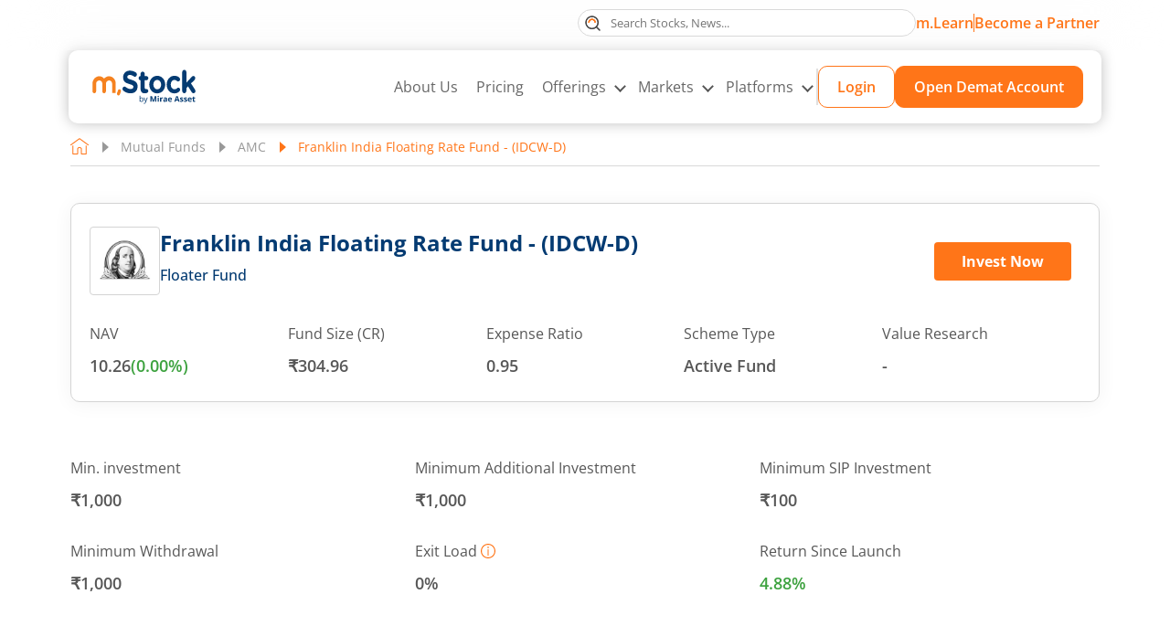

--- FILE ---
content_type: text/html; charset=utf-8
request_url: https://www.mstock.com/mutual-fund-investments/franklin-india-floating-rate-fund-(idcw-d)/mf4104
body_size: 123411
content:
<!DOCTYPE html><html lang="en"><head><meta charSet="utf-8"/><meta name="viewport" content="width=device-width, initial-scale=1"/><link rel="preload" as="image" href="/mstock-logo-xl.svg" fetchPriority="high"/><link rel="preload" as="image" href="/MF-Logo-img/17955.png" fetchPriority="high"/><link rel="stylesheet" href="/_next/static/css/5e8dfd4179c75413.css" data-precedence="next"/><link rel="stylesheet" href="/_next/static/css/229bf54ec8158b60.css" data-precedence="next"/><link rel="stylesheet" href="/_next/static/css/2a0bb08cfcc02d09.css" data-precedence="next"/><link rel="stylesheet" href="/_next/static/css/811114f3a417add7.css" data-precedence="next"/><link rel="stylesheet" href="/_next/static/css/400d67de32134c00.css" data-precedence="next"/><link rel="stylesheet" href="/_next/static/css/60bf3707aa1a5bbb.css" data-precedence="next"/><link rel="stylesheet" href="/_next/static/css/ab838d738e26c627.css" data-precedence="next"/><link rel="stylesheet" href="/_next/static/css/7f225eaeb83b043f.css" data-precedence="next"/><link rel="stylesheet" href="/_next/static/css/00241fd3995a504b.css" data-precedence="next"/><link rel="preload" as="script" fetchPriority="low" nonce="iUwfOmg8cyo9ihkFJjS25A==" href="/_next/static/chunks/webpack-dabc48d75f6efc91.js"/><script src="/_next/static/chunks/fd9d1056-3add2e9323343462.js" async="" nonce="iUwfOmg8cyo9ihkFJjS25A=="></script><script src="/_next/static/chunks/2117-e3f59511db186460.js" async="" nonce="iUwfOmg8cyo9ihkFJjS25A=="></script><script src="/_next/static/chunks/main-app-5294d1645fe5526e.js" async="" nonce="iUwfOmg8cyo9ihkFJjS25A=="></script><script src="/_next/static/chunks/020d84de-38f2d93bca92de3e.js" async="" nonce="iUwfOmg8cyo9ihkFJjS25A=="></script><script src="/_next/static/chunks/aaea2bcf-6b3dc0925d751814.js" async="" nonce="iUwfOmg8cyo9ihkFJjS25A=="></script><script src="/_next/static/chunks/ca377847-fd7e85937f6cb137.js" async="" nonce="iUwfOmg8cyo9ihkFJjS25A=="></script><script src="/_next/static/chunks/7616-912f3a43bd2ea715.js" async="" nonce="iUwfOmg8cyo9ihkFJjS25A=="></script><script src="/_next/static/chunks/8382-9190c94ff4a90329.js" async="" nonce="iUwfOmg8cyo9ihkFJjS25A=="></script><script src="/_next/static/chunks/8628-5f09fd14d152cf97.js" async="" nonce="iUwfOmg8cyo9ihkFJjS25A=="></script><script src="/_next/static/chunks/2670-c84ec3794fe4ab5b.js" async="" nonce="iUwfOmg8cyo9ihkFJjS25A=="></script><script src="/_next/static/chunks/9501-d90a77f18807e30d.js" async="" nonce="iUwfOmg8cyo9ihkFJjS25A=="></script><script src="/_next/static/chunks/4840-b98dadbe2b94909c.js" async="" nonce="iUwfOmg8cyo9ihkFJjS25A=="></script><script src="/_next/static/chunks/4829-261dbe4fc86532c1.js" async="" nonce="iUwfOmg8cyo9ihkFJjS25A=="></script><script src="/_next/static/chunks/4508-10865fbd800a6091.js" async="" nonce="iUwfOmg8cyo9ihkFJjS25A=="></script><script src="/_next/static/chunks/197-1524be4b47f5618d.js" async="" nonce="iUwfOmg8cyo9ihkFJjS25A=="></script><script src="/_next/static/chunks/2380-9d0e798bb4a10e98.js" async="" nonce="iUwfOmg8cyo9ihkFJjS25A=="></script><script src="/_next/static/chunks/931-0ed5a6eb454b3c3e.js" async="" nonce="iUwfOmg8cyo9ihkFJjS25A=="></script><script src="/_next/static/chunks/680-dda5b77162858d27.js" async="" nonce="iUwfOmg8cyo9ihkFJjS25A=="></script><script src="/_next/static/chunks/app/mutual-fund-investments/page-a35e53928956989b.js" async="" nonce="iUwfOmg8cyo9ihkFJjS25A=="></script><script src="/_next/static/chunks/52271efe-dd7296d5cd213c4a.js" async="" nonce="iUwfOmg8cyo9ihkFJjS25A=="></script><script src="/_next/static/chunks/4332-2963a7b531834f47.js" async="" nonce="iUwfOmg8cyo9ihkFJjS25A=="></script><script src="/_next/static/chunks/app/mutual-fund-investments/%5B...mfdetails%5D/page-a192330dad1e9fc2.js" async="" nonce="iUwfOmg8cyo9ihkFJjS25A=="></script><meta name="twitter:url" content="https://www.mstock.com/mutual-fund-investments/franklin-india-floating-rate-fund-(idcw-d)/mf4104"/><meta name="og:type" content="webpage"/><title>Franklin India Floating Rate Fund - (IDCW-D) : Latest NAV, Mutual Fund Performance &amp; Returns</title><meta name="description" content="Unlock growth potential with Franklin India Floating Rate Fund - (IDCW-D). Get latest NAV, SIP Returns &amp; holding analysis today. Invest in Franklin Templeton Mutual Fund Online with m.Stock."/><meta name="title" content="Franklin India Floating Rate Fund - (IDCW-D) : Latest NAV, Mutual Fund Performance &amp; Returns"/><link rel="canonical" href="https://www.mstock.com/mutual-fund-investments/franklin-india-floating-rate-fund-(idcw-d)/mf4104"/><link rel="alternate" hrefLang="en-in" href="https://www.mstock.com/mutual-fund-investments/franklin-india-floating-rate-fund-(idcw-d)/mf4104"/><meta property="og:title" content="Franklin India Floating Rate Fund - (IDCW-D) : Latest NAV, Mutual Fund Performance &amp; Returns"/><meta property="og:description" content="Unlock growth potential with Franklin India Floating Rate Fund - (IDCW-D). Get latest NAV, SIP Returns &amp; holding analysis today. Invest in Franklin Templeton Mutual Fund Online with m.Stock."/><meta property="og:url" content="https://www.mstock.com/mutual-fund-investments/franklin-india-floating-rate-fund-(idcw-d)/mf4104"/><meta property="og:site_name" content="m.Stock"/><meta property="og:image" content="https://www.mstock.com/mstock-logo.svg"/><meta name="twitter:card" content="summary"/><meta name="twitter:site" content="m.Stock"/><meta name="twitter:title" content="Franklin India Floating Rate Fund - (IDCW-D) : Latest NAV, Mutual Fund Performance &amp; Returns"/><meta name="twitter:description" content="Unlock growth potential with Franklin India Floating Rate Fund - (IDCW-D). Get latest NAV, SIP Returns &amp; holding analysis today. Invest in Franklin Templeton Mutual Fund Online with m.Stock."/><meta name="twitter:image" content="https://www.mstock.com/mstock-logo.svg"/><link rel="shortcut icon" href="/favicon.ico"/><link rel="icon" href="/favicon.ico" type="image/x-icon" sizes="16x16"/><link rel="icon" href="/favicon.ico"/><script src="/_next/static/chunks/polyfills-42372ed130431b0a.js" noModule="" nonce="iUwfOmg8cyo9ihkFJjS25A=="></script><script nonce='iUwfOmg8cyo9ihkFJjS25A=='>var __uzdbm_1 = "8332f97c-17ca-4998-8fd5-2f326dda732e";var __uzdbm_2 = "NDMxZWJhMWQtY3ppYS00ZDlhLThjMDQtOTg1NDg2M2VkMDliJDMuMTMzLjEwOS4yNDM=";var __uzdbm_3 = "7f90008332f97c-17ca-4998-8fd5-2f326dda732e1-17689311643140-0028d483a2b422cb9a410";var __uzdbm_4 = "false";var __uzdbm_5 = "uzmx";var __uzdbm_6 = "7f900039d1228c-cc83-4cc0-bdd1-1cbfda1b6a121-17689311643140-566cc7fb6c9f35d410";var __uzdbm_7 = "mstock.com";</script> <script nonce='iUwfOmg8cyo9ihkFJjS25A=='>   (function (w, d, e, u, c, g, a, b) {     w["SSJSConnectorObj"] = w["SSJSConnectorObj"] || {       ss_cid: c,       domain_info: "auto",     };     w[g] = function (i, j) {       w["SSJSConnectorObj"][i] = j;     };     a = d.createElement(e);     a.async = true;     if (       navigator.userAgent.indexOf('MSIE') !== -1 ||       navigator.appVersion.indexOf('Trident/') > -1     ) {       u = u.replace("/advanced/", "/advanced/ie/");     }     a.src = u;     b = d.getElementsByTagName(e)[0];     b.parentNode.insertBefore(a, b);   })(     window, document, "script", "https://www.mstock.com/18f5227b-e27b-445a-a53f-f845fbe69b40/stormcaster.js", "czic", "ssConf"   );   ssConf("c1", "https://www.mstock.com");   ssConf("c3", "c99a4269-161c-4242-a3f0-28d44fa6ce24");   ssConf("au", "mstock.com");   ssConf("cu", "validate.perfdrive.com, ssc"); </script></head><body><div class="Header_mainHeader__eZnbR "><div class="Header_headerTop__BwDd4 " id="divScrollTop"><div class="Header_maContainer__lr_hY maContainer"><div class="undefined"><div class="Header_searchBox__2FU8b  false"><label for="topSearch" class="Header_searchIcon___qyoc" title="Search"><svg width="17" height="17" viewBox="0 0 17 17" fill="none" xmlns="http://www.w3.org/2000/svg"><path d="M7.66714 14.3343C11.3493 14.3343 14.3343 11.3493 14.3343 7.66714C14.3343 3.98498 11.3493 1 7.66714 1C3.98498 1 1 3.98498 1 7.66714C1 11.3493 3.98498 14.3343 7.66714 14.3343Z" stroke="#444444" stroke-width="1.2" stroke-linecap="round" stroke-linejoin="round"></path><path d="M16.0016 16.0006L12.418 12.417" stroke="#444444" stroke-width="1.2" stroke-linecap="round" stroke-linejoin="round"></path><mask id="path-3-inside-1_4940_2507" fill="white"><path d="M3.4981 7.66702C3.4981 7.11981 3.60588 6.57795 3.81529 6.07239C4.0247 5.56683 4.33164 5.10747 4.71858 4.72053C5.10552 4.3336 5.56488 4.02666 6.07044 3.81725C6.576 3.60784 7.11785 3.50006 7.66507 3.50006C8.21228 3.50006 8.75414 3.60784 9.2597 3.81725C9.76526 4.02666 10.2246 4.3336 10.6116 4.72053C10.9985 5.10747 11.3054 5.56684 11.5148 6.07239C11.7243 6.57795 11.832 7.11981 11.832 7.66702L10.3723 7.66702C10.3723 7.31151 10.3023 6.95947 10.1662 6.63102C10.0302 6.30256 9.83074 6.00412 9.57936 5.75273C9.32797 5.50135 9.02953 5.30193 8.70107 5.16588C8.37262 5.02983 8.02058 4.95981 7.66507 4.95981C7.30955 4.95981 6.95752 5.02983 6.62906 5.16588C6.30061 5.30193 6.00217 5.50135 5.75078 5.75273C5.49939 6.00412 5.29998 6.30256 5.16393 6.63102C5.02788 6.95947 4.95785 7.31151 4.95785 7.66702L3.4981 7.66702Z"></path></mask><path d="M3.4981 7.66702C3.4981 7.11981 3.60588 6.57795 3.81529 6.07239C4.0247 5.56683 4.33164 5.10747 4.71858 4.72053C5.10552 4.3336 5.56488 4.02666 6.07044 3.81725C6.576 3.60784 7.11785 3.50006 7.66507 3.50006C8.21228 3.50006 8.75414 3.60784 9.2597 3.81725C9.76526 4.02666 10.2246 4.3336 10.6116 4.72053C10.9985 5.10747 11.3054 5.56684 11.5148 6.07239C11.7243 6.57795 11.832 7.11981 11.832 7.66702L10.3723 7.66702C10.3723 7.31151 10.3023 6.95947 10.1662 6.63102C10.0302 6.30256 9.83074 6.00412 9.57936 5.75273C9.32797 5.50135 9.02953 5.30193 8.70107 5.16588C8.37262 5.02983 8.02058 4.95981 7.66507 4.95981C7.30955 4.95981 6.95752 5.02983 6.62906 5.16588C6.30061 5.30193 6.00217 5.50135 5.75078 5.75273C5.49939 6.00412 5.29998 6.30256 5.16393 6.63102C5.02788 6.95947 4.95785 7.31151 4.95785 7.66702L3.4981 7.66702Z" stroke="#FF7518" stroke-width="2.4" mask="url(#path-3-inside-1_4940_2507)"></path></svg></label></div></div><!--$--><a class="Header_viewDetailsAlink__OF3nk" title="m.Learn " href="/mlearn">m.Learn</a><!--/$--><span class="Header_topSeprator__DhF07"></span><!--$--><a class="Header_becomeLinkMob__iAq7R" title="Become a Partner" href="https://www.miraeassetpartners.com/">Become a Partner</a><!--/$--><!--$--><a class="Header_becomeLinkDesk__oC0CW" title="Become a Partner" target="blank" href="https://www.miraeassetpartners.com/">Become a Partner</a><!--/$--></div></div><header class="Header_header__gtmFw  "><!--$--><a class="Header_headerLogo__jQNRF" href="/"><img title="Online Trading - m.Stock by Mirae Asset" alt="m.Stock by Mirae Asset" fetchPriority="high" width="128" height="48" decoding="async" src="/mstock-logo-xl.svg" class="Img_img__0f_K5"/></a><!--/$--><!--$--><a class="Header_btnOrange__b_FTj Header_small__7J3r_ Header_btnMobview__cR6Fh" href="/open-demat-account">Open Demat Account</a><!--/$--><div class="Header_headRhs__LZjtM Header_test__z4_c8"><!--$--><a class="Header_headerLogo__jQNRF Header_headerLogoMob__1F7ZA" href="/"><img title="Online Trading - m.Stock by Mirae Asset" alt="m.Stock by Mirae Asset" loading="lazy" width="128" height="48" decoding="async" src="/mstock-logo-xl.svg" class="Img_img__0f_K5"/></a><!--/$--><nav class="Header_headerNav__MfSF4"><ul class="Header_mainMenuUlist__SzyO2"><li class="Header_liMainMenu__wobdq"><!--$--><a class="Header_mainMenuAlink__cg5q2 " title="About Us" href="/about-us">About Us</a><!--/$--></li><li class="Header_liMainMenu__wobdq"><!--$--><a class="Header_mainMenuAlink__cg5q2 " title="Pricing" href="/pricing">Pricing</a><!--/$--></li><li class="Header_liMainMenu__wobdq Header_hasMegaNav__oOqPc"><button class="Header_mainMenuAlink__cg5q2  Header_mainMenuAlinkMob__HUpcb">Offerings <em class="Header_rightArrow__MY_41"></em></button><div class="Header_mobileSubMenu__E__ce  Header_megaMenuInactiveMob__MQldO"><div class="Header_navTitle__YGRUW"><span class="Header_backArrow__9ZBtB"></span> <!--$--><a class="Header_mktLink__hjjBO" href="/investment-products">Offering</a><!--/$--></div><div class="Header_overMenu__0cLmo"><div class="MegaMenuStyle_innerMegaMenuWrap__bV6gy"><div class="MegaMenuStyle_offeringsMegaMenuBox__piie_"><ul class="MegaMenuStyle_ulist__jPTRg" role="tablist"><li role="tab"><!--$--><a class="MegaMenuStyle_titleBox__O58eX" href="/equity-trading"><div class="MegaMenuStyle_imgBox__HK19_"><svg width="28" height="32" viewBox="0 0 28 32" fill="none" xmlns="http://www.w3.org/2000/svg"><rect x="11.291" y="8.08081" width="5.14836" height="18.6628" fill="#FF7518"></rect><path d="M1 12.3838H6.6918V22.3445H1V12.3838ZM10.9606 8.11499H16.6524V26.6133H10.9606V8.11499Z" stroke="#333333" stroke-width="1.3" stroke-linejoin="round"></path><path d="M13.8071 31.0412V28.1953" stroke="#333333" stroke-width="1.3" stroke-linecap="round" stroke-linejoin="round"></path><path d="M20.918 6.68921H26.6098V13.0925H20.918V6.68921Z" stroke="#333333" stroke-width="1.3" stroke-linejoin="round"></path><path d="M3.84204 12.3836V5.26884M23.7633 22.3442V13.095M23.7633 6.69179V1" stroke="#333333" stroke-width="1.3" stroke-linecap="round" stroke-linejoin="round"></path></svg></div><div class="MegaMenuStyle_txtBox__Ibq55"><div class="MegaMenuStyle_line1__lU4MY">Stocks<span class="MegaMenuStyle_arrow__r3N6_"></span></div><div class="MegaMenuStyle_btnLine__PJD5O">ZERO brokerage orders | MTF from 6.99% p.a.| Instant pledge benefit</div></div></a><!--/$--></li><li role="tab"><!--$--><a class="MegaMenuStyle_titleBox__O58eX" href="/mutual-fund-investments"><div class="MegaMenuStyle_imgBox__HK19_"><svg width="27" height="31" viewBox="0 0 27 31" fill="none" xmlns="http://www.w3.org/2000/svg"><path d="M11.2823 8.90654H16.3755L20.1954 4.23776L17.2244 0.842285H11.2823L7.4624 3.38889L11.2823 8.90654Z" fill="#FF7518"></path><path d="M16.6284 9.28784C16.5134 9.2866 16.4019 9.24782 16.3109 9.1774C16.203 9.09236 16.133 8.96813 16.1162 8.83174C16.0993 8.69535 16.1371 8.55784 16.2212 8.44914L19.5622 4.18315C19.6025 4.04151 19.5896 3.89002 19.5261 3.75718C19.4625 3.62434 19.3526 3.51929 19.217 3.4618L17.2531 2.67832C17.1306 2.62886 17.0314 2.53469 16.9757 2.41486C16.9199 2.29504 16.9118 2.15851 16.9529 2.0329L17.0564 1.72572C17.0384 1.53683 16.9506 1.36144 16.8102 1.2338C16.6698 1.10616 16.4868 1.03543 16.2971 1.03543H11.434C11.2446 1.03551 11.0621 1.10635 10.9223 1.23406C10.7824 1.36177 10.6954 1.53713 10.6781 1.72572L10.7851 2.01219C10.8349 2.13899 10.8323 2.28033 10.7779 2.40521C10.7236 2.53009 10.6219 2.62831 10.4952 2.67832L8.52099 3.47215C8.38541 3.52965 8.27551 3.63469 8.21195 3.76753C8.14839 3.90038 8.13555 4.05186 8.17585 4.19351L11.5168 8.45949C11.6009 8.56819 11.6387 8.7057 11.6219 8.84209C11.6051 8.97848 11.5351 9.10271 11.4271 9.18775C11.3737 9.22972 11.3126 9.26071 11.2472 9.27893C11.1818 9.29715 11.1134 9.30223 11.046 9.29389C10.9786 9.28555 10.9136 9.26394 10.8546 9.23032C10.7956 9.1967 10.7438 9.15174 10.7023 9.09801L7.29918 4.74919C7.26977 4.71107 7.24541 4.6693 7.2267 4.62494C7.06692 4.22423 7.07153 3.77669 7.23951 3.37934C7.40749 2.982 7.72531 2.66688 8.12408 2.5023L9.63581 1.89484C9.63241 1.86272 9.63241 1.83033 9.63581 1.7982C9.63672 1.32157 9.82647 0.86472 10.1635 0.527689C10.5005 0.190658 10.9574 0.000912219 11.434 0H16.2971C16.774 0 17.2314 0.189453 17.5686 0.526682C17.9058 0.86391 18.0953 1.32129 18.0953 1.7982C18.097 1.83039 18.097 1.86265 18.0953 1.89484L19.6036 2.5023C20.0051 2.66489 20.3259 2.97976 20.496 3.37812C20.666 3.77648 20.6716 4.22597 20.5113 4.62839C20.4939 4.67341 20.4695 4.71536 20.4388 4.75264L17.0392 9.08766C16.9904 9.15003 16.9281 9.20047 16.8569 9.23516C16.7857 9.26985 16.7076 9.28786 16.6284 9.28784Z" fill="#444444"></path><path d="M19.6838 30.5534H8.05932C7.904 30.5534 4.45256 30.5361 2.41621 28.234C1.25652 26.9225 0.804381 25.1588 1.07705 22.9878C2.04345 15.2669 9.67459 9.03362 10.8895 8.51936C11.7282 8.17421 16.0322 8.17421 16.8709 8.51936C18.0754 9.03362 25.7066 15.2635 26.673 22.9878C26.9456 25.1588 26.4935 26.9225 25.3338 28.234C23.3147 30.5189 19.8633 30.5534 19.6838 30.5534ZM13.8715 9.29248C12.7188 9.29248 11.5625 9.35115 11.2864 9.47196C10.6721 9.73426 3.04437 15.6017 2.10212 23.1155C1.87088 24.9758 2.23673 26.4634 3.18588 27.5437C4.9116 29.4938 8.0179 29.5179 8.05932 29.5179H19.6803C19.7114 29.5179 22.8315 29.4938 24.5538 27.5437C25.5029 26.4634 25.8688 24.9758 25.6375 23.1155C24.6953 15.5983 17.0676 9.73426 16.4532 9.47196C16.1771 9.35115 15.0312 9.29248 13.8715 9.29248Z" fill="#444444"></path><path fill-rule="evenodd" clip-rule="evenodd" d="M2.2664 28.3666L2.26637 28.3665C1.0596 27.0017 0.600682 25.1758 0.878588 22.963C1.36862 19.048 3.54493 15.5239 5.73713 12.9223C6.83474 11.6197 7.94032 10.5435 8.84904 9.75985C9.3034 9.36802 9.70959 9.04839 10.042 8.80963C10.3703 8.57384 10.6377 8.4088 10.8115 8.33523L10.8134 8.33444L10.8134 8.33445C10.9402 8.28227 11.1177 8.24167 11.3209 8.20873C11.5275 8.17524 11.7734 8.14774 12.0439 8.12591C12.5851 8.08223 13.2335 8.06055 13.8802 8.06055C14.5269 8.06055 15.1753 8.08223 15.7165 8.12591C15.987 8.14774 16.2328 8.17524 16.4394 8.20873C16.6426 8.24167 16.8201 8.28227 16.947 8.33445L16.9494 8.33545L16.9494 8.33547C17.1217 8.40904 17.3879 8.57396 17.7151 8.80963C18.0465 9.04829 18.4518 9.36776 18.9054 9.75945C19.8126 10.5428 20.9172 11.6186 22.0142 12.921C24.2051 15.5222 26.3813 19.0463 26.8714 22.9629C27.1493 25.1758 26.6904 27.0017 25.4836 28.3665C24.4375 29.5504 23.0271 30.1447 21.869 30.4442C20.7092 30.7442 19.7832 30.7534 19.6838 30.7534H8.05931C7.97271 30.7534 7.05262 30.7486 5.89338 30.4507C4.73584 30.1533 3.32115 29.559 2.2664 28.3666ZM25.3338 28.2341C26.4935 26.9225 26.9456 25.1588 26.673 22.9879C25.7065 15.2635 18.0754 9.03367 16.8708 8.51941C16.0321 8.17426 11.7282 8.17426 10.8895 8.51941C9.67459 9.03367 2.04344 15.267 1.07704 22.9879C0.804375 25.1588 1.25651 26.9225 2.4162 28.2341C4.45255 30.5362 7.904 30.5534 8.05931 30.5534H19.6838C19.8633 30.5534 23.3147 30.5189 25.3338 28.2341ZM11.365 9.65595L11.3649 9.65594C11.3447 9.66457 11.2922 9.69374 11.2024 9.7529C11.1166 9.80947 11.0059 9.8873 10.8734 9.98586C10.6085 10.1828 10.2603 10.4598 9.85535 10.8093C9.04549 11.5081 8.01217 12.4941 6.96874 13.705C4.87854 16.1308 2.76467 19.4399 2.30058 23.1403C2.07418 24.9618 2.43518 26.3862 3.33598 27.4116C4.1608 28.3434 5.32402 28.823 6.30279 29.0681C6.79019 29.1902 7.22649 29.2528 7.54315 29.2848C7.70135 29.3007 7.82933 29.3091 7.91847 29.3134C7.96303 29.3155 7.99785 29.3167 8.02184 29.3173L8.04953 29.3179C8.0526 29.3179 8.05493 29.318 8.05655 29.318C8.05843 29.318 8.05935 29.318 8.05931 29.318H19.6803C19.68 29.318 19.6921 29.3179 19.716 29.3173C19.7396 29.3167 19.774 29.3155 19.8183 29.3134C19.9068 29.3091 20.0345 29.3007 20.1926 29.2848C20.5091 29.2528 20.946 29.1902 21.4343 29.0681C22.415 28.823 23.5807 28.3433 24.4036 27.4116C25.3044 26.3863 25.6654 24.9619 25.4391 23.1404C24.975 19.4382 22.8611 16.1291 20.7709 13.7037C19.7275 12.493 18.6942 11.5074 17.8843 10.8088C17.4794 10.4595 17.1311 10.1826 16.8663 9.98574C16.7338 9.88723 16.6231 9.80943 16.5372 9.75288C16.4475 9.69375 16.3949 9.66458 16.3747 9.65594L16.3731 9.65524L16.3731 9.65524C16.3323 9.6374 16.2342 9.61371 16.0693 9.59115C15.9115 9.56957 15.7114 9.55128 15.481 9.53656C15.0205 9.50714 14.4486 9.49253 13.8715 9.49253C13.298 9.49253 12.7252 9.50714 12.2629 9.53656C12.0316 9.55129 11.8304 9.56957 11.6717 9.59117C11.5058 9.61375 11.4072 9.63746 11.3666 9.65524L11.365 9.65595ZM25.6375 23.1156C25.8688 24.9759 25.5029 26.4635 24.5538 27.5438C22.8315 29.4938 19.7114 29.518 19.6803 29.518H8.05931C8.01789 29.518 4.91159 29.4938 3.18587 27.5438C2.23672 26.4635 1.87087 24.9759 2.10212 23.1156C3.04436 15.6018 10.6721 9.73431 11.2864 9.472C11.5625 9.3512 12.7188 9.29253 13.8715 9.29253C15.0312 9.29253 16.1771 9.3512 16.4532 9.472C17.0676 9.73431 24.6953 15.5983 25.6375 23.1156Z" fill="#444444"></path><path d="M16.0954 5.21297C16.0059 5.21289 15.9179 5.18961 15.8401 5.1454C15.7623 5.10119 15.6973 5.03757 15.6514 4.96073C15.6055 4.88389 15.5803 4.79647 15.5783 4.70699C15.5762 4.61751 15.5974 4.52904 15.6398 4.4502L16.9928 1.94445C17.0582 1.82362 17.169 1.73374 17.3007 1.69458C17.4324 1.65542 17.5743 1.67019 17.6951 1.73564C17.816 1.80109 17.9058 1.91186 17.945 2.04358C17.9842 2.1753 17.9694 2.31718 17.9039 2.43801L16.551 4.94031C16.507 5.0229 16.4414 5.09193 16.3611 5.13998C16.2808 5.18803 16.1889 5.21326 16.0954 5.21297Z" fill="#444444"></path><path d="M11.709 5.21297C11.6154 5.21326 11.5236 5.18803 11.4433 5.13998C11.363 5.09193 11.2974 5.0229 11.2534 4.94031L9.90044 2.43801C9.83499 2.31718 9.82022 2.1753 9.85937 2.04358C9.89853 1.91186 9.98842 1.80109 10.1092 1.73564C10.2301 1.67019 10.372 1.65542 10.5037 1.69458C10.6354 1.73374 10.7462 1.82362 10.8116 1.94445L12.1646 4.4502C12.2069 4.52904 12.2281 4.61751 12.2261 4.70699C12.2241 4.79647 12.1989 4.88389 12.153 4.96073C12.1071 5.03757 12.0421 5.10119 11.9643 5.1454C11.8864 5.18961 11.7985 5.21289 11.709 5.21297Z" fill="#444444"></path><path d="M17.2697 17.1899H16.6266C16.539 16.7557 16.3453 16.3635 16.0873 16.0227H17.2697C17.5919 16.0227 17.8533 15.7612 17.8533 15.4391C17.8533 15.1169 17.5919 14.8555 17.2697 14.8555H13.7681H11.4337C11.1116 14.8555 10.8501 15.1169 10.8501 15.4391C10.8501 15.7612 11.1116 16.0227 11.4337 16.0227H13.7681C14.528 16.0227 15.1699 16.5117 15.4115 17.1899H11.4337C11.1116 17.1899 10.8501 17.4513 10.8501 17.7735C10.8501 18.0956 11.1116 18.3571 11.4337 18.3571H15.4115C15.1699 19.0352 14.528 19.5242 13.7681 19.5242H11.4337C11.3579 19.5242 11.282 19.5394 11.2108 19.5686C11.0684 19.6281 10.954 19.7413 10.8945 19.8849C10.835 20.0273 10.835 20.1884 10.8945 20.3308C10.9237 20.4031 10.9669 20.4673 11.0217 20.521L15.6893 25.1886C15.8037 25.303 15.9531 25.3602 16.1025 25.3602C16.2519 25.3602 16.4013 25.303 16.5157 25.1898C16.7433 24.9622 16.7433 24.5922 16.5157 24.3646L12.8425 20.6914H13.7681C15.1781 20.6914 16.3558 19.6877 16.6266 18.3571H17.2697C17.5919 18.3571 17.8533 18.0956 17.8533 17.7735C17.8533 17.4513 17.5919 17.1899 17.2697 17.1899Z" fill="#444444"></path></svg></div><div class="MegaMenuStyle_txtBox__Ibq55"><div class="MegaMenuStyle_line1__lU4MY">Mutual Fund<!-- --> <span class="MegaMenuStyle_tagLbl__zfxX3">Third Party Product</span><span class="MegaMenuStyle_arrow__r3N6_"></span></div><div class="MegaMenuStyle_btnLine__PJD5O">0% commission | 2-click SIP | 3,500+ direct MF schemes<!-- --> </div></div></a><!--/$--></li><li role="tab"><!--$--><a class="MegaMenuStyle_titleBox__O58eX" href="/futures-and-options-trading"><div class="MegaMenuStyle_imgBox__HK19_"><svg width="30" height="30" viewBox="0 0 30 30" fill="none" xmlns="http://www.w3.org/2000/svg"><g clip-path="url(#clip0_17971_4366)"><path d="M18.0001 8.00008L25.0001 8.33342L17.7952 0.801085L18.0001 8.00008Z" fill="#FF7518"></path><path d="M18.2356 6.62859V2.26583L23.7619 7.79199H19.3989C18.7575 7.79199 18.2356 7.27005 18.2356 6.62859ZM25.9247 7.99507L18.0326 0.102961C17.9026 -0.0270024 17.7264 -0.1 17.5426 -0.1H6.42188C5.01612 -0.1 3.87266 1.04346 3.87266 2.44922V27.5508C3.87266 28.9565 5.01612 30.1 6.42188 30.1H23.5784C24.9841 30.1 26.1276 28.9565 26.1276 27.5508V8.48502C26.1276 8.30131 26.0546 8.12499 25.9247 7.99507ZM24.7418 27.5508C24.7418 28.1922 24.2198 28.7142 23.5784 28.7142H6.42188C5.78048 28.7142 5.25848 28.1922 5.25848 27.5508V2.44922C5.25848 1.80783 5.78048 1.28582 6.42188 1.28582H16.8496V6.62871C16.8496 8.03446 17.9931 9.17793 19.3988 9.17793H24.7418V27.5508Z" fill="#444444" stroke="#444444" stroke-width="0.2"></path><path d="M19.0764 22.3555H9.59022C9.2628 22.3555 8.99731 22.621 8.99731 22.9484C8.99731 23.2758 9.2628 23.5413 9.59022 23.5413H19.0764C19.404 23.5413 19.6693 23.2758 19.6693 22.9484C19.6693 22.621 19.404 22.3555 19.0764 22.3555Z" fill="#444444"></path><path d="M15.9934 25.0039H9.59022C9.2628 25.0039 8.99731 25.2694 8.99731 25.5968C8.99731 25.9242 9.2628 26.1897 9.59022 26.1897H15.9934C16.3209 26.1897 16.5863 25.9242 16.5863 25.5968C16.5863 25.2694 16.3209 25.0039 15.9934 25.0039Z" fill="#444444"></path><path d="M10 19.0288L13.4454 15.5834L16.0278 18.1659L20.8603 13.3334" stroke="#FF7518" stroke-width="2" stroke-miterlimit="10" stroke-linecap="round" stroke-linejoin="round"></path><path d="M20.8608 16.2656V13.3333H17.9285" stroke="#FF7518" stroke-width="2" stroke-miterlimit="10" stroke-linecap="round" stroke-linejoin="round"></path></g><defs><clipPath id="clip0_17971_4366"><rect width="30" height="30" fill="white"></rect></clipPath></defs></svg></div><div class="MegaMenuStyle_txtBox__Ibq55"><div class="MegaMenuStyle_line1__lU4MY">Futures &amp; Options<span class="MegaMenuStyle_arrow__r3N6_"></span></div><div class="MegaMenuStyle_btnLine__PJD5O">Advanced Option Chain | 4X trades with instant margin | Trade from TradingView charts<!-- --> </div></div></a><!--/$--></li><li role="tab"><!--$--><a class="MegaMenuStyle_titleBox__O58eX" href="/etf"><div class="MegaMenuStyle_imgBox__HK19_"><svg width="29" height="29" viewBox="0 0 29 29" fill="none" xmlns="http://www.w3.org/2000/svg"><rect x="11.5999" y="13.5332" width="5.8" height="13.5333" fill="#FF7518"></rect><path d="M1.81238 14.4999C1.83985 14.4999 1.8673 14.4981 1.89454 14.4945C6.33271 13.8923 10.6613 12.6554 14.7476 10.8218C18.8742 8.96511 22.7082 6.51709 26.1289 3.55484L25.393 6.49954C25.3543 6.65489 25.3787 6.81926 25.4611 6.95656C25.5435 7.09385 25.6769 7.19285 25.8322 7.23179C25.8803 7.24368 25.9296 7.24977 25.979 7.24992C26.1137 7.24975 26.2445 7.20459 26.3505 7.12162C26.4566 7.03865 26.5319 6.92262 26.5645 6.79196L27.7728 1.95863C27.795 1.86963 27.7967 1.77675 27.7776 1.68703C27.7586 1.59731 27.7194 1.51309 27.6629 1.44078C27.6065 1.36846 27.5344 1.30994 27.452 1.26966C27.3696 1.22937 27.2791 1.20837 27.1874 1.20825H22.354C22.1938 1.20825 22.0401 1.27191 21.9268 1.38521C21.8135 1.49851 21.7499 1.65218 21.7499 1.81242C21.7499 1.97265 21.8135 2.12633 21.9268 2.23963C22.0401 2.35293 22.1938 2.41659 22.354 2.41659H25.5978C22.2005 5.40211 18.3765 7.86364 14.2522 9.71975C10.2713 11.506 6.05444 12.7107 1.73082 13.297C1.57892 13.3175 1.44049 13.395 1.34359 13.5138C1.24668 13.6325 1.19854 13.7837 1.2089 13.9366C1.21927 14.0896 1.28738 14.2328 1.39943 14.3374C1.51148 14.442 1.6591 14.5001 1.81238 14.4999Z" fill="#444444"></path><path d="M27.1874 26.5832H26.5833V10.2707C26.5833 10.1104 26.5196 9.95676 26.4063 9.84346C26.293 9.73016 26.1393 9.6665 25.9791 9.6665H19.9374C19.7772 9.6665 19.6235 9.73016 19.5102 9.84346C19.3969 9.95676 19.3333 10.1104 19.3333 10.2707V26.5832H18.1249V13.8957C18.1249 13.7354 18.0613 13.5818 17.948 13.4685C17.8347 13.3552 17.681 13.2915 17.5208 13.2915H11.4791C11.3189 13.2915 11.1652 13.3552 11.0519 13.4685C10.9386 13.5818 10.8749 13.7354 10.8749 13.8957V26.5832H9.66659V17.5207C9.66659 17.3604 9.60293 17.2068 9.48963 17.0935C9.37633 16.9802 9.22265 16.9165 9.06242 16.9165H3.02075C2.86052 16.9165 2.70685 16.9802 2.59354 17.0935C2.48024 17.2068 2.41659 17.3604 2.41659 17.5207V26.5832H1.81242C1.65218 26.5832 1.49851 26.6468 1.38521 26.7601C1.27191 26.8734 1.20825 27.0271 1.20825 27.1873C1.20825 27.3476 1.27191 27.5012 1.38521 27.6145C1.49851 27.7279 1.65218 27.7915 1.81242 27.7915H27.1874C27.3477 27.7915 27.5013 27.7279 27.6146 27.6145C27.7279 27.5012 27.7916 27.3476 27.7916 27.1873C27.7916 27.0271 27.7279 26.8734 27.6146 26.7601C27.5013 26.6468 27.3477 26.5832 27.1874 26.5832ZM20.5416 10.8748H25.3749V26.5832H20.5416V10.8748ZM12.0833 14.4998H16.9166V26.5832H12.0833V14.4998ZM3.62492 18.1248H8.45825V26.5832H3.62492V18.1248Z" fill="#444444"></path></svg></div><div class="MegaMenuStyle_txtBox__Ibq55"><div class="MegaMenuStyle_line1__lU4MY">ETF<span class="MegaMenuStyle_arrow__r3N6_"></span></div><div class="MegaMenuStyle_btnLine__PJD5O">Pledge ETFs for margin | Invest with Pay Later (MTF)</div></div></a><!--/$--></li><li role="tab"><!--$--><a class="MegaMenuStyle_titleBox__O58eX" href="/ipo"><div class="MegaMenuStyle_imgBox__HK19_"><svg width="30" height="24" viewBox="0 0 30 24" fill="none" xmlns="http://www.w3.org/2000/svg"><path d="M5.81184 8.09839H3.75586C2.65129 8.09839 1.75586 8.99382 1.75586 10.0984V12.1544C1.75586 13.2589 2.65129 14.1544 3.75586 14.1544H5.81184C6.91641 14.1544 7.81184 13.2589 7.81184 12.1544V10.0984C7.81184 8.99382 6.91641 8.09839 5.81184 8.09839Z" fill="#FF7518"></path><path fill-rule="evenodd" clip-rule="evenodd" d="M3.75566 7.89844H5.81164C7.02667 7.89844 8.01164 8.88341 8.01164 10.0984V12.1544C8.01164 13.3694 7.02667 14.3544 5.81164 14.3544H3.75566C2.54063 14.3544 1.55566 13.3694 1.55566 12.1544V10.0984C1.55566 8.88341 2.54064 7.89844 3.75566 7.89844ZM3.75566 8.09844H5.81164C6.91621 8.09844 7.81164 8.99387 7.81164 10.0984V12.1544C7.81164 13.259 6.91621 14.1544 5.81164 14.1544H3.75566C2.65109 14.1544 1.75566 13.259 1.75566 12.1544V10.0984C1.75566 8.99387 2.65109 8.09844 3.75566 8.09844Z" fill="#444444"></path><path d="M22.5922 20.8402C22.521 20.8402 22.4509 20.8274 22.3821 20.8017L7.21061 14.9665C6.98537 14.8801 6.83716 14.6631 6.83716 14.4215V7.41927C6.83716 7.1777 6.98537 6.96063 7.21061 6.87427L22.3821 1.03908C22.563 0.969058 22.7625 0.994732 22.9224 1.10327C23.0811 1.2118 23.1757 1.39153 23.1757 1.58409V20.2567C23.1757 20.4492 23.0811 20.629 22.9224 20.7375C22.8232 20.8052 22.7089 20.8402 22.5922 20.8402ZM8.00419 14.02L22.0086 19.4071V2.43369L8.00419 7.82073V14.02Z" fill="#444444"></path><path d="M7.41871 15.0037H3.33407C2.04683 15.0037 1 13.9569 1 12.6697V9.16855C1 7.88131 2.04683 6.83447 3.33407 6.83447H7.41871C7.74081 6.83447 8.00222 7.09589 8.00222 7.41799V14.4202C8.00222 14.7423 7.74081 15.0037 7.41871 15.0037ZM3.33407 8.00151C2.68987 8.00151 2.16704 8.52434 2.16704 9.16855V12.6697C2.16704 13.3139 2.68987 13.8367 3.33407 13.8367H6.83519V8.00151H3.33407Z" fill="#444444"></path><path fill-rule="evenodd" clip-rule="evenodd" d="M7.41875 15.2038H3.33412C1.93642 15.2038 0.800049 14.0674 0.800049 12.6697V9.1686C0.800049 7.7709 1.93642 6.63452 3.33412 6.63452H7.41875C7.85131 6.63452 8.20227 6.98548 8.20227 7.41804V14.4203C8.20227 14.8528 7.85131 15.2038 7.41875 15.2038ZM3.33412 8.20156C2.80038 8.20156 2.36709 8.63485 2.36709 9.1686V12.6697C2.36709 13.2035 2.80038 13.6367 3.33412 13.6367H6.63524V8.20156H3.33412ZM3.33412 8.00156C2.68992 8.00156 2.16709 8.52439 2.16709 9.1686V12.6697C2.16709 13.3139 2.68992 13.8367 3.33412 13.8367H6.83524V8.00156H3.33412ZM3.33412 15.0038H7.41875C7.74086 15.0038 8.00227 14.7424 8.00227 14.4203V7.41804C8.00227 7.09594 7.74086 6.83452 7.41875 6.83452H3.33412C2.04688 6.83452 1.00005 7.88135 1.00005 9.1686V12.6697C1.00005 13.957 2.04688 15.0038 3.33412 15.0038Z" fill="#444444"></path><path d="M9.75469 23.173H6.25357C5.96298 23.173 5.71674 22.9595 5.67589 22.6712L4.50885 14.502C4.46334 14.1834 4.68507 13.8881 5.00484 13.8426C5.31761 13.8029 5.6187 14.0188 5.66422 14.3386L6.76007 22.006H9.10114L8.32156 15.0575C8.28655 14.7377 8.51646 14.4494 8.83623 14.4121C9.14549 14.3783 9.44425 14.607 9.4816 14.9268L10.3335 22.5242C10.3522 22.6899 10.2997 22.8544 10.1888 22.9782C10.0791 23.1019 9.92157 23.173 9.75469 23.173Z" fill="#444444"></path><path fill-rule="evenodd" clip-rule="evenodd" d="M9.48168 14.9268L10.3336 22.5242C10.3523 22.6899 10.2998 22.8545 10.1889 22.9782C10.0792 23.1019 9.92165 23.1731 9.75476 23.1731H6.25365C5.96306 23.1731 5.71681 22.9595 5.67597 22.6713L4.50893 14.502C4.46342 14.1834 4.68515 13.8881 5.00492 13.8426C5.31769 13.803 5.61878 14.0189 5.6643 14.3386L6.76015 22.0061H9.10122L8.32164 15.0575C8.28663 14.7377 8.51654 14.4495 8.8363 14.4121C9.14557 14.3783 9.44433 14.607 9.48168 14.9268ZM8.87753 21.8061L8.12289 15.0798C8.0759 14.6506 8.38436 14.2636 8.8131 14.2135L8.81455 14.2133C9.23089 14.1678 9.62998 14.4725 9.68033 14.9036L10.5324 22.5018C10.5324 22.5018 10.5324 22.5019 10.5324 22.5018C10.5574 22.724 10.4869 22.9454 10.3378 23.1117C10.1902 23.2777 9.97849 23.3731 9.75476 23.3731H6.25365C5.86347 23.3731 5.5328 23.0863 5.47795 22.6994M5.47795 22.6994L4.31094 14.5303C4.24975 14.102 4.54792 13.7057 4.97674 13.6446L4.97975 13.6442C5.39577 13.5914 5.80067 13.8774 5.8623 14.3104L6.93359 21.8061H8.87753" fill="#444444"></path><path d="M24.9255 8.00251C24.7376 8.00251 24.5532 7.91148 24.44 7.74226C24.2614 7.47501 24.3338 7.11206 24.6022 6.9335L28.1033 4.59943C28.3694 4.42204 28.7323 4.49206 28.9121 4.76164C29.0906 5.0289 29.0183 5.39184 28.7498 5.5704L25.2487 7.90448C25.1495 7.971 25.0375 8.00251 24.9255 8.00251Z" fill="#444444"></path><path fill-rule="evenodd" clip-rule="evenodd" d="M24.2738 7.85351L24.2737 7.85342C24.0337 7.49419 24.131 7.00696 24.4913 6.76714M24.4915 6.76703L27.9924 4.43307C28.3498 4.19481 28.837 4.28869 29.0784 4.65059C29.3185 5.00987 29.2211 5.49719 28.8607 5.73697L28.7499 5.57047L28.8608 5.73686L28.8607 5.73697L25.3602 8.07064L25.2488 7.90454L25.3597 8.07094L25.36 8.07078C25.2265 8.16024 25.0754 8.20256 24.9255 8.20256C24.6732 8.20256 24.4254 8.08013 24.2738 7.85351M28.9121 4.7617C28.7324 4.49211 28.3695 4.42209 28.1034 4.59948L24.6023 6.93355C24.3338 7.11211 24.2615 7.47506 24.44 7.74231C24.5532 7.91153 24.7376 8.00256 24.9255 8.00256C25.0376 8.00256 25.1496 7.97105 25.2488 7.90453L28.7499 5.57045C29.0183 5.3919 29.0907 5.02895 28.9121 4.7617Z" fill="#444444"></path><path d="M28.426 18.5061C28.314 18.5061 28.2019 18.4746 28.1028 18.4081L24.6016 16.074C24.3344 15.8954 24.2609 15.5325 24.4394 15.2652C24.6191 14.9968 24.9833 14.9256 25.2482 15.103L28.7493 17.4371C29.0165 17.6157 29.0901 17.9786 28.9115 18.2459C28.7983 18.4151 28.6139 18.5061 28.426 18.5061Z" fill="#444444"></path><path fill-rule="evenodd" clip-rule="evenodd" d="M24.4906 16.2403C24.1322 16.0009 24.0328 15.5139 24.2732 15.1542C24.5141 14.7944 25.0024 14.6978 25.3594 14.9368C25.3593 14.9367 25.3594 14.9368 25.3594 14.9368L28.8603 17.2707C29.2187 17.5102 29.3183 17.9972 29.0779 18.357C28.9263 18.5836 28.6784 18.7061 28.4261 18.7061C28.2762 18.7061 28.1251 18.6638 27.9916 18.5743C27.9916 18.5743 27.9917 18.5744 27.9916 18.5743L24.4906 16.2403ZM28.1028 18.4081C28.202 18.4746 28.3141 18.5061 28.4261 18.5061C28.614 18.5061 28.7984 18.4151 28.9116 18.2459C29.0902 17.9786 29.0166 17.6157 28.7494 17.4371L25.2483 15.1031C24.9834 14.9257 24.6192 14.9969 24.4395 15.2653C24.261 15.5325 24.3345 15.8955 24.6017 16.074L28.1028 18.4081Z" fill="#444444"></path><path d="M28.4267 12.0887H24.9256C24.6035 12.0887 24.342 11.8273 24.342 11.5051C24.342 11.183 24.6035 10.9216 24.9256 10.9216H28.4267C28.7488 10.9216 29.0102 11.183 29.0102 11.5051C29.0102 11.8273 28.7488 12.0887 28.4267 12.0887Z" fill="#444444"></path><path fill-rule="evenodd" clip-rule="evenodd" d="M28.4267 12.2887H24.9256C24.493 12.2887 24.1421 11.9378 24.1421 11.5052C24.1421 11.0726 24.493 10.7217 24.9256 10.7217H28.4267C28.8593 10.7217 29.2102 11.0726 29.2102 11.5052C29.2102 11.9378 28.8593 12.2887 28.4267 12.2887ZM24.9256 12.0887H28.4267C28.7488 12.0887 29.0102 11.8273 29.0102 11.5052C29.0102 11.1831 28.7488 10.9217 28.4267 10.9217H24.9256C24.6035 10.9217 24.3421 11.1831 24.3421 11.5052C24.3421 11.8273 24.6035 12.0887 24.9256 12.0887Z" fill="#444444"></path></svg></div><div class="MegaMenuStyle_txtBox__Ibq55"><div class="MegaMenuStyle_line1__lU4MY">IPO<span class="MegaMenuStyle_arrow__r3N6_"></span></div><div class="MegaMenuStyle_btnLine__PJD5O">2-click application | Real-time tracking</div></div></a><!--/$--></li><li role="tab"><!--$--><a class="MegaMenuStyle_titleBox__O58eX" href="/margin-pledge"><div class="MegaMenuStyle_imgBox__HK19_"><svg width="30" height="27" viewBox="0 0 30 27" fill="none" xmlns="http://www.w3.org/2000/svg"><path d="M29.615 11.395C29.3116 11.156 28.8712 11.2082 28.6322 11.5126L28.0068 12.3078C27.6 5.4528 21.8966 0 14.9412 0C10.2326 0 5.86482 2.5478 3.54222 6.6494C3.35162 6.9858 3.47002 7.413 3.80642 7.6034C4.14302 7.7942 4.57002 7.6756 4.76042 7.3392C6.83502 3.6758 10.7362 1.4 14.9412 1.4C21.0844 1.4 26.1322 6.1636 26.5942 12.1902L26.0216 11.4986C25.775 11.201 25.334 11.1594 25.0358 11.4058C24.7382 11.6524 24.6966 12.0936 24.943 12.3916L26.8406 14.6838C26.8414 14.6848 26.8424 14.6852 26.843 14.6862C26.8736 14.7228 26.9082 14.7568 26.9472 14.7876C26.9484 14.7884 26.9496 14.789 26.9506 14.7898C26.9594 14.7966 26.969 14.8016 26.978 14.8078C27.008 14.829 27.039 14.848 27.0712 14.8638C27.0846 14.8704 27.098 14.8758 27.1116 14.8814C27.1428 14.8944 27.1744 14.905 27.2068 14.9132C27.2194 14.9164 27.2316 14.92 27.2442 14.9226C27.289 14.9314 27.334 14.9372 27.3792 14.9372H27.3796C27.3796 14.9372 27.3798 14.9372 27.38 14.9372C27.4266 14.9372 27.473 14.931 27.5192 14.9216C27.5324 14.919 27.545 14.915 27.558 14.9116C27.5912 14.9028 27.6236 14.8918 27.6554 14.878C27.6694 14.872 27.6832 14.866 27.6968 14.8592C27.73 14.8422 27.7618 14.8222 27.7926 14.7994C27.8014 14.793 27.8106 14.788 27.8192 14.7812C27.8214 14.7794 27.824 14.7782 27.8262 14.7764C27.8648 14.7444 27.8986 14.7088 27.9286 14.671C27.929 14.6704 27.9296 14.6702 27.93 14.6696L29.7324 12.3774C29.9716 12.0738 29.919 11.6338 29.615 11.395Z" fill="#444444"></path><path d="M26.0252 18.6813C25.6904 18.4875 25.2622 18.6021 25.0688 18.9365C22.9826 22.5423 19.102 24.7823 14.9414 24.7823C8.79821 24.7823 3.75021 20.0185 3.28841 13.9917L3.86101 14.6833C3.99941 14.8507 4.19921 14.9371 4.40061 14.9371C4.55781 14.9371 4.71601 14.8843 4.84661 14.7763C5.14441 14.5299 5.18601 14.0885 4.93941 13.7907L3.04181 11.4985C3.04121 11.4979 3.04041 11.4973 3.04001 11.4967C3.02521 11.4791 3.00681 11.4639 2.99021 11.4475C2.97261 11.4303 2.95601 11.4115 2.93701 11.3963C2.93641 11.3959 2.93601 11.3951 2.93541 11.3947C2.92621 11.3875 2.91601 11.3831 2.90661 11.3765C2.87841 11.3565 2.85001 11.3367 2.81961 11.3211C2.80301 11.3127 2.78541 11.3075 2.76841 11.3005C2.74361 11.2903 2.71921 11.2791 2.69341 11.2719C2.67261 11.2661 2.65141 11.2637 2.63041 11.2599C2.60721 11.2557 2.58441 11.2499 2.56101 11.2481C2.54001 11.2463 2.51901 11.2481 2.49781 11.2483C2.47381 11.2485 2.45001 11.2473 2.42621 11.2499C2.40581 11.2521 2.38601 11.2577 2.36581 11.2619C2.34181 11.2667 2.31781 11.2701 2.29441 11.2775C2.27221 11.2845 2.25121 11.2951 2.22961 11.3041C2.20961 11.3127 2.18901 11.3195 2.16961 11.3299C2.14301 11.3443 2.11841 11.3629 2.09361 11.3809C2.08141 11.3897 2.06821 11.3961 2.05641 11.4059C2.05561 11.4065 2.05501 11.4073 2.05441 11.4081C2.03741 11.4223 2.02281 11.4401 2.00701 11.4561C1.98921 11.4741 1.96981 11.4913 1.95441 11.5107C1.95381 11.5113 1.95321 11.5119 1.95261 11.5125L0.149807 13.8047C-0.0891928 14.1087 -0.0365928 14.5487 0.267407 14.7875C0.395807 14.8885 0.548207 14.9373 0.699607 14.9373C0.907007 14.9373 1.11221 14.8457 1.25041 14.6699L1.87561 13.8747C2.28261 20.7295 7.98601 26.1823 14.9412 26.1823C19.6 26.1823 23.945 23.6745 26.2804 19.6375C26.474 19.3031 26.3598 18.8749 26.0252 18.6813Z" fill="#444444"></path><path d="M10.5778 10.984C10.5778 11.4224 10.9652 11.7777 11.4432 11.7777H15.8614C15.5177 12.5561 14.6863 13.1073 13.716 13.1073H11.4432C11.096 13.1073 10.7824 13.2978 10.6467 13.5905C10.5107 13.8835 10.5792 14.2226 10.8201 14.4518L16.2734 19.6364C16.4433 19.798 16.6697 19.8793 16.8964 19.8793C17.1128 19.8793 17.3291 19.8056 17.497 19.6567C17.8411 19.3525 17.8508 18.85 17.5188 18.5347L13.4806 14.6944H13.7164C15.6499 14.6944 17.2689 13.4432 17.6666 11.7774H19.1665C19.6445 11.7774 20.0318 11.4221 20.0318 10.9836C20.0318 10.5452 19.6445 10.1899 19.1665 10.1899H17.6666C17.5506 9.70449 17.3308 9.25494 17.0297 8.86062H19.1668C19.6448 8.86062 20.0322 8.50504 20.0322 8.06691C20.0322 7.62878 19.6448 7.27319 19.1668 7.27319H13.7164H11.4435C10.9655 7.27319 10.5782 7.62846 10.5782 8.06691C10.5782 8.50535 10.9655 8.86062 11.4435 8.86062H13.7233C14.6908 8.86316 15.5191 9.41336 15.8621 10.1899H11.4432C10.9652 10.1902 10.5778 10.5455 10.5778 10.984Z" fill="#FF7518"></path></svg></div><div class="MegaMenuStyle_txtBox__Ibq55"><div class="MegaMenuStyle_line1__lU4MY">Pledge Shares<span class="MegaMenuStyle_arrow__r3N6_"></span></div><div class="MegaMenuStyle_btnLine__PJD5O">Up to 87.50% collateral margin | Transparent 1-click tracking | ₹0 pledge creation charges</div></div></a><!--/$--></li><li role="tab"><!--$--><a class="MegaMenuStyle_titleBox__O58eX" href="/margin-trading-facility"><div class="MegaMenuStyle_imgBox__HK19_"><svg width="34" height="29" viewBox="0 0 34 29" fill="none" xmlns="http://www.w3.org/2000/svg"><rect x="1.30029" y="18.6255" width="4.57648" height="10.5046" rx="1" transform="rotate(-32.8956 1.30029 18.6255)" fill="#FF7518"></rect><path d="M23.383 19.8499L30.1906 15.363C31.0158 14.7957 32.1504 15.0536 32.6661 15.8787C33.2334 16.7039 32.9756 17.8385 32.1504 18.3542L23.2283 24.2851C22.3 24.904 21.0622 25.0587 19.9792 24.6977L11.7275 21.9643L9.81934 23.2021" stroke="#444444" stroke-width="1.2" stroke-miterlimit="10" stroke-linecap="round" stroke-linejoin="round"></path><path d="M15.9564 19.2295L21.0105 21.0861C21.9388 21.4471 22.9703 20.983 23.3313 20.0547C23.6923 19.1264 23.1766 18.0949 22.2483 17.7339L13.3777 14.4332C12.3463 14.0722 11.2632 14.1754 10.3349 14.7942L6.10596 17.5792" stroke="#444444" stroke-width="1.2" stroke-miterlimit="10" stroke-linecap="round" stroke-linejoin="round"></path><path d="M7.08154 27.6021L1.00038 18.3865L4.91914 15.8006L11.0003 25.0161L7.08154 27.6021Z" stroke="#444444" stroke-width="1.2" stroke-miterlimit="10" stroke-linecap="round" stroke-linejoin="round"></path><path d="M4.14526 18.8689L4.71257 19.7972" stroke="#444444" stroke-width="1.2" stroke-miterlimit="10" stroke-linecap="round" stroke-linejoin="round"></path><path d="M26.2481 1.56253C25.9818 1.29621 25.5504 1.29621 25.284 1.56253L17.1026 9.74404C16.8363 10.0104 16.8363 10.4418 17.1026 10.7082C17.2358 10.8413 17.4102 10.9079 17.5846 10.9079C17.759 10.9079 17.9335 10.8413 18.0666 10.7082L26.2481 2.52665C26.5145 2.26028 26.5145 1.82885 26.2481 1.56253Z" fill="#FF7518"></path><path d="M20.9975 2.7285C20.9975 1.22375 19.7738 0 18.269 0C16.7643 0 15.5405 1.22375 15.5405 2.7285C15.5405 4.23325 16.7643 5.457 18.269 5.457C19.7738 5.457 20.9975 4.23325 20.9975 2.7285ZM16.9041 2.7285C16.9041 1.9761 17.5166 1.36357 18.269 1.36357C19.0214 1.36357 19.634 1.9761 19.634 2.7285C19.634 3.4809 19.0214 4.09343 18.269 4.09343C17.5166 4.09343 16.9041 3.48085 16.9041 2.7285Z" fill="#FF7518"></path><path d="M25.0857 6.81543C23.5809 6.81543 22.3572 8.03919 22.3572 9.54393C22.3572 11.0487 23.5809 12.2724 25.0857 12.2724C26.5904 12.2724 27.8142 11.0487 27.8142 9.54393C27.8142 8.03919 26.5904 6.81543 25.0857 6.81543ZM25.0857 10.9089C24.3333 10.9089 23.7207 10.2963 23.7207 9.54393C23.7207 8.79153 24.3333 8.179 25.0857 8.179C25.8381 8.179 26.4506 8.79153 26.4506 9.54393C26.4506 10.2963 25.8381 10.9089 25.0857 10.9089Z" fill="#FF7518"></path></svg></div><div class="MegaMenuStyle_txtBox__Ibq55"><div class="MegaMenuStyle_line1__lU4MY">Pay Later (MTF)<span class="MegaMenuStyle_arrow__r3N6_"></span></div><div class="MegaMenuStyle_btnLine__PJD5O">Unlimited holding period | Funding from 6.99% p.a. | 1,000+ stocks</div></div></a><!--/$--></li></ul></div></div></div></div></li><li class="Header_liMainMenu__wobdq Header_hasMegaNav__oOqPc"><button class="Header_mainMenuAlink__cg5q2  Header_mainMenuAlinkMob__HUpcb">Markets <em class="Header_rightArrow__MY_41"></em></button><div class="Header_mobileSubMenu__E__ce  Header_megaMenuInactiveMob__MQldO"><div class="Header_navTitle__YGRUW"><span class="Header_backArrow__9ZBtB"></span><!--$--><a class="Header_mktLink__hjjBO" href="/market-insights">Markets</a><!--/$--></div><div class="Header_overMenu__0cLmo"><div class="MegaMenuStyle_innerMegaMenuWrap__bV6gy"><div class="MegaMenuStyle_marketsMegaMenuBox__SyL_X"><div class="MegaMenuStyle_mktTabs__G81R3"><ul><li class="MegaMenuStyle_active___fOyB"><!--$--><a href="/market-insights"> <!-- -->Share Market Today</a><!--/$--></li><li class="">Indices</li><li class="">Top Companies</li><li class="">Top NIFTY Bank Stocks</li></ul></div><div class="MegaMenuStyle_mrktLinksUlistWrap__gejn5 "><ul><li><!--$--><a href="/market-insights/top-gainers">Top Gainers</a><!--/$--></li><li><!--$--><a href="/market-insights/top-losers">Top Losers</a><!--/$--></li><li><!--$--><a href="/market-insights/52-week-high-stocks">52W High</a><!--/$--></li><li><!--$--><a href="/market-insights/52-week-low-stocks">52W Low</a><!--/$--></li><li><!--$--><a href="/market-insights/active-by-value">Active By Value</a><!--/$--></li><li><!--$--><a href="/market-insights/active-by-volume">Active By Volume</a><!--/$--></li></ul></div></div></div></div></div></li><li class="Header_liMainMenu__wobdq Header_hasMegaNav__oOqPc Header_platformsMenuLi__SZnxa"><button class="Header_mainMenuAlink__cg5q2  Header_mainMenuAlinkMob__HUpcb">Platforms <em class="Header_rightArrow__MY_41"></em></button><div class="Header_mobileSubMenu__E__ce  Header_megaMenuInactiveMob__MQldO"><div class="Header_navTitle__YGRUW"><span class="Header_backArrow__9ZBtB"></span> Platforms</div><div class="Header_overMenu__0cLmo"><div class="MegaMenuStyle_innerMegaMenuWrap__bV6gy"><div class="MegaMenuStyle_platformsMegaMenuBox__1P_LN"><div class="MegaMenuStyle_secTitle__vHcH5 secTitle"><span>Powerful. Stable. Secure.</span></div><ul class="MegaMenuStyle_ulist__jPTRg" role="tablist"><li role="tab"><!--$--><a class="MegaMenuStyle_titleBox__O58eX" href="/web-trading-platform"><div class="MegaMenuStyle_imgBox__HK19_"><svg width="31" height="31" viewBox="0 0 31 31" fill="none" xmlns="http://www.w3.org/2000/svg"><g clip-path="url(#clip0_18624_4358)"><mask id="mask0_18624_4358" class="MegaMenuStyle_luminance__h7daa" maskUnits="userSpaceOnUse" x="0" y="0" width="31" height="31"><path d="M0.501709 0.501545H30.8317V30.8315H0.501709V0.501545Z" fill="white"></path></mask><g mask="url(#mask0_18624_4358)"><path d="M29.0547 22.3015H2.27896C1.78823 22.3015 1.39038 21.9037 1.39038 21.4129V3.75993C1.39038 3.2692 1.78823 2.87136 2.27896 2.87136H29.0547C29.5454 2.87136 29.9432 3.2692 29.9432 3.75993V21.4129C29.9432 21.9037 29.5454 22.3015 29.0547 22.3015Z" stroke="#444444" stroke-width="1.77715" stroke-miterlimit="10" stroke-linecap="round" stroke-linejoin="round"></path><path d="M11.8756 22.3014H19.4581V28.4622H11.8756V22.3014Z" stroke="#444444" stroke-width="1.77715" stroke-miterlimit="10" stroke-linecap="round" stroke-linejoin="round"></path><path d="M6.18872 28.4622H25.145" stroke="#444444" stroke-width="1.77715" stroke-miterlimit="10" stroke-linecap="round" stroke-linejoin="round"></path></g><path d="M9 15.6953L13.0796 11.6157L16.1374 14.6735L21.8595 8.95148" stroke="#FF7518" stroke-width="2" stroke-miterlimit="10" stroke-linecap="round" stroke-linejoin="round"></path><path d="M21.86 12.4236V8.95152H18.3879" stroke="#FF7518" stroke-width="2" stroke-miterlimit="10" stroke-linecap="round" stroke-linejoin="round"></path></g><defs><clipPath id="clip0_18624_4358"><rect width="30.33" height="30.33" fill="white" transform="translate(0.501587 0.501465)"></rect></clipPath></defs></svg></div><div class="MegaMenuStyle_txtBox__Ibq55"><div class="MegaMenuStyle_line1__lU4MY">Web Trading Platform</div><div class="MegaMenuStyle_btnLine__PJD5O">Effortless trading from your browser</div></div></a><!--/$--></li><li role="tab"><!--$--><a class="MegaMenuStyle_titleBox__O58eX" href="/share-market-trading-app"><div class="MegaMenuStyle_imgBox__HK19_"><svg width="32" height="32" viewBox="0 0 32 32" fill="none" xmlns="http://www.w3.org/2000/svg"><path d="M19.6001 31.75H5.3999C3.939 31.75 2.75 30.561 2.75 29.1001V2.8999C2.75 1.439 3.939 0.25 5.3999 0.25H19.6001C21.061 0.25 22.25 1.439 22.25 2.8999V7C22.25 7.4141 21.9141 7.75 21.5 7.75C21.0859 7.75 20.75 7.4141 20.75 7V2.8999C20.75 2.2656 20.2344 1.75 19.6001 1.75H5.3999C4.7656 1.75 4.25 2.2656 4.25 2.8999V29.1001C4.25 29.7344 4.7656 30.25 5.3999 30.25H19.6001C20.2344 30.25 20.75 29.7344 20.75 29.1001V22C20.75 21.5859 21.0859 21.25 21.5 21.25C21.9141 21.25 22.25 21.5859 22.25 22V29.1001C22.25 30.561 21.061 31.75 19.6001 31.75Z" fill="#444444"></path><path d="M15.5 4.75H9.5C8.5352 4.75 7.75 3.9648 7.75 3V1C7.75 0.5859 8.0859 0.25 8.5 0.25C8.9141 0.25 9.25 0.5859 9.25 1V3C9.25 3.1357 9.3643 3.25 9.5 3.25H15.5C15.6357 3.25 15.75 3.1357 15.75 3V1C15.75 0.5859 16.0859 0.25 16.5 0.25C16.9141 0.25 17.25 0.5859 17.25 1V3C17.25 3.9648 16.4648 4.75 15.5 4.75Z" fill="#444444"></path><path d="M14.5 27.75H10.5C10.0859 27.75 9.75 27.4141 9.75 27C9.75 26.5859 10.0859 26.25 10.5 26.25H14.5C14.9141 26.25 15.25 26.5859 15.25 27C15.25 27.4141 14.9141 27.75 14.5 27.75Z" fill="#444444"></path><path d="M12 18.7439L16.0796 14.6643L19.1374 17.7221L24.8595 12.0001" stroke="#FF7518" stroke-width="2" stroke-miterlimit="10" stroke-linecap="round" stroke-linejoin="round"></path><path d="M24.86 15.4722V12.0001H21.3879" stroke="#FF7518" stroke-width="2" stroke-miterlimit="10" stroke-linecap="round" stroke-linejoin="round"></path></svg></div><div class="MegaMenuStyle_txtBox__Ibq55"><div class="MegaMenuStyle_line1__lU4MY">Trading App</div><div class="MegaMenuStyle_btnLine__PJD5O">Built for smart traders &amp; investors</div></div></a><!--/$--></li><li role="tab"><!--$--><a class="MegaMenuStyle_titleBox__O58eX" href="/trading-api"><div class="MegaMenuStyle_imgBox__HK19_"><svg width="30" height="30" viewBox="0 0 30 30" fill="none" xmlns="http://www.w3.org/2000/svg"><path d="M13.8385 26.6381H6.03847C4.62378 26.6381 3.47347 25.4869 3.47347 24.0722V5.28469C3.47347 3.87 4.62472 2.71875 6.03847 2.71875H20.686C22.1007 2.71875 23.251 3.87 23.251 5.28469V13.5066C23.251 13.9725 23.6288 14.3503 24.0947 14.3503C24.5607 14.3503 24.9385 13.9725 24.9385 13.5066V5.28469C24.9385 2.93906 23.0307 1.03125 20.685 1.03125H6.03847C3.69285 1.03125 1.78503 2.93906 1.78503 5.28469V24.0722C1.78503 26.4169 3.69285 28.3256 6.03847 28.3256H13.8375C14.3035 28.3256 14.6813 27.9478 14.6813 27.4819C14.6813 27.0159 14.3044 26.6381 13.8385 26.6381Z" fill="#444444"></path><path d="M27.1519 21.2118L26.2097 20.9596C26.1 20.5499 25.9387 20.1608 25.7269 19.7933L26.2144 18.9487C26.2809 18.8324 26.2622 18.6862 26.1675 18.5915L25.125 17.549C25.0303 17.4543 24.8841 17.4355 24.7678 17.5021L23.9231 17.9896C23.5556 17.7777 23.1666 17.6165 22.7569 17.5068L22.5037 16.5646C22.4691 16.4352 22.3519 16.3452 22.2178 16.3452H20.7431C20.6091 16.3452 20.4919 16.4352 20.4572 16.5646L20.2041 17.5068C19.7944 17.6165 19.4053 17.7777 19.0378 17.9896L18.1931 17.5021C18.0769 17.4355 17.9306 17.4543 17.8359 17.549L16.7934 18.5915C16.6987 18.6862 16.68 18.8324 16.7466 18.9487L17.2341 19.7933C17.0222 20.1608 16.8609 20.5499 16.7503 20.9596L15.8081 21.2118C15.6787 21.2465 15.5887 21.3637 15.5887 21.4977V22.9724C15.5887 23.1065 15.6787 23.2237 15.8081 23.2583L16.7503 23.5105C16.86 23.9202 17.0212 24.3102 17.2331 24.6768L16.7456 25.5215C16.6791 25.6377 16.6978 25.784 16.7925 25.8787L17.835 26.9212C17.9297 27.0158 18.0759 27.0355 18.1922 26.968L19.0369 26.4805C19.4044 26.6924 19.7934 26.8537 20.2031 26.9633L20.4553 27.9055C20.4928 28.0349 20.61 28.1249 20.7431 28.1249H22.2178C22.3519 28.1249 22.4691 28.0349 22.5037 27.9055L22.7559 26.9633C23.1656 26.8537 23.5547 26.6924 23.9222 26.4805L24.7669 26.968C24.8831 27.0346 25.0294 27.0158 25.1241 26.9212L26.1666 25.8787C26.2612 25.784 26.2809 25.6377 26.2134 25.5215L25.7259 24.6768C25.9378 24.3093 26.0991 23.9202 26.2087 23.5105L27.1509 23.2583C27.2803 23.2237 27.3703 23.1065 27.3703 22.9724V21.4977C27.3703 21.3637 27.2803 21.2465 27.1519 21.2118ZM24.7097 22.2346C24.7097 23.0971 24.3741 23.908 23.7628 24.5183C22.5431 25.739 20.4169 25.738 19.1972 24.5183C18.5869 23.909 18.2503 23.0971 18.2503 22.2346C18.2503 21.3721 18.5859 20.5612 19.1972 19.9508C19.8066 19.3415 20.6175 19.0049 21.4809 19.0049C22.3434 19.0049 23.1534 19.3405 23.7647 19.9508C24.3741 20.5621 24.7097 21.3721 24.7097 22.2346Z" fill="#444444"></path><path d="M7 15.7439L10.4452 12.2987L13.0274 14.881L17.8596 10.0489" stroke="#FF7518" stroke-width="2" stroke-miterlimit="10" stroke-linecap="round" stroke-linejoin="round"></path><path d="M17.8601 12.981V10.0489H14.928" stroke="#FF7518" stroke-width="2" stroke-miterlimit="10" stroke-linecap="round" stroke-linejoin="round"></path></svg></div><div class="MegaMenuStyle_txtBox__Ibq55"><div class="MegaMenuStyle_line1__lU4MY">Trading API</div><div class="MegaMenuStyle_btnLine__PJD5O">ZERO cost Trading &amp; Data APIs</div></div></a><!--/$--></li></ul><div class="MegaMenuStyle_btmLinkWrap__Rbaa8 undefined"><!--$--><a class="MegaMenuStyle_titleAlink__0ztJL" href="/trading-technologies-tools">Explore all platform features<span class="MegaMenuStyle_arrow__r3N6_"></span></a><!--/$--></div></div></div></div></div></li></ul></nav><span class="Header_topSeprator__DhF07"></span><div class="Header_topbtns__gIsi_"><!--$--><a class="Header_btnReset__Zi6iF" target="_blank" href="https://mstock.onelink.me/f8hr/z3jf8d4o/">Login</a><!--/$--><!--$--><a class="Header_btnOrange__b_FTj" href="/open-demat-account">Open Demat Account</a><!--/$--></div></div><div class="Header_hamburgerMenuBtn__8Fbdz Header_mobView__o5Ozy false"><span class="Header_l1__v_0sX"></span><span class="Header_l2__O8LbW"></span><span class="Header_l3__EOlKA"></span></div></header></div> <div class="Header_menuMobSidebarBox__YS146 false Header_mobView__o5Ozy"><div class="Header_hamburgerMenuBtn__8Fbdz Header_mobView__o5Ozy false"><span class="Header_l1__v_0sX"></span><span class="Header_l2__O8LbW"></span><span class="Header_l3__EOlKA"></span></div><div class="Header_headRhs__LZjtM false"><!--$--><a class="Header_headerLogo__jQNRF Header_headerLogoMob__1F7ZA" href="/"><img title="Online Trading - m.Stock by Mirae Asset" alt="m.Stock by Mirae Asset" loading="lazy" width="128" height="48" decoding="async" src="/mstock-logo-xl.svg" class="Img_img__0f_K5"/></a><!--/$--><nav class="Header_headerNav__MfSF4"><ul class="Header_mainMenuUlist__SzyO2"><li class="Header_liMainMenu__wobdq"><!--$--><a class="Header_mainMenuAlink__cg5q2 " title="About Us" href="/about-us">About Us</a><!--/$--></li><li class="Header_liMainMenu__wobdq"><!--$--><a class="Header_mainMenuAlink__cg5q2 " title="Pricing" href="/pricing">Pricing</a><!--/$--></li><li class="Header_liMainMenu__wobdq Header_hasMegaNav__oOqPc"><button class="Header_mainMenuAlink__cg5q2  Header_mainMenuAlinkMob__HUpcb">Offerings <em class="Header_rightArrow__MY_41"></em></button><div class="Header_mobileSubMenu__E__ce  Header_megaMenuInactiveMob__MQldO"><div class="Header_navTitle__YGRUW"><span class="Header_backArrow__9ZBtB"></span> <!--$--><a class="Header_mktLink__hjjBO" href="/investment-products">Offering</a><!--/$--></div><div class="Header_overMenu__0cLmo"><div class="MegaMenuStyle_innerMegaMenuWrap__bV6gy"><div class="MegaMenuStyle_offeringsMegaMenuBox__piie_"><ul class="MegaMenuStyle_ulist__jPTRg" role="tablist"><li role="tab"><!--$--><a class="MegaMenuStyle_titleBox__O58eX" href="/equity-trading"><div class="MegaMenuStyle_imgBox__HK19_"><svg width="28" height="32" viewBox="0 0 28 32" fill="none" xmlns="http://www.w3.org/2000/svg"><rect x="11.291" y="8.08081" width="5.14836" height="18.6628" fill="#FF7518"></rect><path d="M1 12.3838H6.6918V22.3445H1V12.3838ZM10.9606 8.11499H16.6524V26.6133H10.9606V8.11499Z" stroke="#333333" stroke-width="1.3" stroke-linejoin="round"></path><path d="M13.8071 31.0412V28.1953" stroke="#333333" stroke-width="1.3" stroke-linecap="round" stroke-linejoin="round"></path><path d="M20.918 6.68921H26.6098V13.0925H20.918V6.68921Z" stroke="#333333" stroke-width="1.3" stroke-linejoin="round"></path><path d="M3.84204 12.3836V5.26884M23.7633 22.3442V13.095M23.7633 6.69179V1" stroke="#333333" stroke-width="1.3" stroke-linecap="round" stroke-linejoin="round"></path></svg></div><div class="MegaMenuStyle_txtBox__Ibq55"><div class="MegaMenuStyle_line1__lU4MY">Stocks<span class="MegaMenuStyle_arrow__r3N6_"></span></div><div class="MegaMenuStyle_btnLine__PJD5O">ZERO brokerage orders | MTF from 6.99% p.a.| Instant pledge benefit</div></div></a><!--/$--></li><li role="tab"><!--$--><a class="MegaMenuStyle_titleBox__O58eX" href="/mutual-fund-investments"><div class="MegaMenuStyle_imgBox__HK19_"><svg width="27" height="31" viewBox="0 0 27 31" fill="none" xmlns="http://www.w3.org/2000/svg"><path d="M11.2823 8.90654H16.3755L20.1954 4.23776L17.2244 0.842285H11.2823L7.4624 3.38889L11.2823 8.90654Z" fill="#FF7518"></path><path d="M16.6284 9.28784C16.5134 9.2866 16.4019 9.24782 16.3109 9.1774C16.203 9.09236 16.133 8.96813 16.1162 8.83174C16.0993 8.69535 16.1371 8.55784 16.2212 8.44914L19.5622 4.18315C19.6025 4.04151 19.5896 3.89002 19.5261 3.75718C19.4625 3.62434 19.3526 3.51929 19.217 3.4618L17.2531 2.67832C17.1306 2.62886 17.0314 2.53469 16.9757 2.41486C16.9199 2.29504 16.9118 2.15851 16.9529 2.0329L17.0564 1.72572C17.0384 1.53683 16.9506 1.36144 16.8102 1.2338C16.6698 1.10616 16.4868 1.03543 16.2971 1.03543H11.434C11.2446 1.03551 11.0621 1.10635 10.9223 1.23406C10.7824 1.36177 10.6954 1.53713 10.6781 1.72572L10.7851 2.01219C10.8349 2.13899 10.8323 2.28033 10.7779 2.40521C10.7236 2.53009 10.6219 2.62831 10.4952 2.67832L8.52099 3.47215C8.38541 3.52965 8.27551 3.63469 8.21195 3.76753C8.14839 3.90038 8.13555 4.05186 8.17585 4.19351L11.5168 8.45949C11.6009 8.56819 11.6387 8.7057 11.6219 8.84209C11.6051 8.97848 11.5351 9.10271 11.4271 9.18775C11.3737 9.22972 11.3126 9.26071 11.2472 9.27893C11.1818 9.29715 11.1134 9.30223 11.046 9.29389C10.9786 9.28555 10.9136 9.26394 10.8546 9.23032C10.7956 9.1967 10.7438 9.15174 10.7023 9.09801L7.29918 4.74919C7.26977 4.71107 7.24541 4.6693 7.2267 4.62494C7.06692 4.22423 7.07153 3.77669 7.23951 3.37934C7.40749 2.982 7.72531 2.66688 8.12408 2.5023L9.63581 1.89484C9.63241 1.86272 9.63241 1.83033 9.63581 1.7982C9.63672 1.32157 9.82647 0.86472 10.1635 0.527689C10.5005 0.190658 10.9574 0.000912219 11.434 0H16.2971C16.774 0 17.2314 0.189453 17.5686 0.526682C17.9058 0.86391 18.0953 1.32129 18.0953 1.7982C18.097 1.83039 18.097 1.86265 18.0953 1.89484L19.6036 2.5023C20.0051 2.66489 20.3259 2.97976 20.496 3.37812C20.666 3.77648 20.6716 4.22597 20.5113 4.62839C20.4939 4.67341 20.4695 4.71536 20.4388 4.75264L17.0392 9.08766C16.9904 9.15003 16.9281 9.20047 16.8569 9.23516C16.7857 9.26985 16.7076 9.28786 16.6284 9.28784Z" fill="#444444"></path><path d="M19.6838 30.5534H8.05932C7.904 30.5534 4.45256 30.5361 2.41621 28.234C1.25652 26.9225 0.804381 25.1588 1.07705 22.9878C2.04345 15.2669 9.67459 9.03362 10.8895 8.51936C11.7282 8.17421 16.0322 8.17421 16.8709 8.51936C18.0754 9.03362 25.7066 15.2635 26.673 22.9878C26.9456 25.1588 26.4935 26.9225 25.3338 28.234C23.3147 30.5189 19.8633 30.5534 19.6838 30.5534ZM13.8715 9.29248C12.7188 9.29248 11.5625 9.35115 11.2864 9.47196C10.6721 9.73426 3.04437 15.6017 2.10212 23.1155C1.87088 24.9758 2.23673 26.4634 3.18588 27.5437C4.9116 29.4938 8.0179 29.5179 8.05932 29.5179H19.6803C19.7114 29.5179 22.8315 29.4938 24.5538 27.5437C25.5029 26.4634 25.8688 24.9758 25.6375 23.1155C24.6953 15.5983 17.0676 9.73426 16.4532 9.47196C16.1771 9.35115 15.0312 9.29248 13.8715 9.29248Z" fill="#444444"></path><path fill-rule="evenodd" clip-rule="evenodd" d="M2.2664 28.3666L2.26637 28.3665C1.0596 27.0017 0.600682 25.1758 0.878588 22.963C1.36862 19.048 3.54493 15.5239 5.73713 12.9223C6.83474 11.6197 7.94032 10.5435 8.84904 9.75985C9.3034 9.36802 9.70959 9.04839 10.042 8.80963C10.3703 8.57384 10.6377 8.4088 10.8115 8.33523L10.8134 8.33444L10.8134 8.33445C10.9402 8.28227 11.1177 8.24167 11.3209 8.20873C11.5275 8.17524 11.7734 8.14774 12.0439 8.12591C12.5851 8.08223 13.2335 8.06055 13.8802 8.06055C14.5269 8.06055 15.1753 8.08223 15.7165 8.12591C15.987 8.14774 16.2328 8.17524 16.4394 8.20873C16.6426 8.24167 16.8201 8.28227 16.947 8.33445L16.9494 8.33545L16.9494 8.33547C17.1217 8.40904 17.3879 8.57396 17.7151 8.80963C18.0465 9.04829 18.4518 9.36776 18.9054 9.75945C19.8126 10.5428 20.9172 11.6186 22.0142 12.921C24.2051 15.5222 26.3813 19.0463 26.8714 22.9629C27.1493 25.1758 26.6904 27.0017 25.4836 28.3665C24.4375 29.5504 23.0271 30.1447 21.869 30.4442C20.7092 30.7442 19.7832 30.7534 19.6838 30.7534H8.05931C7.97271 30.7534 7.05262 30.7486 5.89338 30.4507C4.73584 30.1533 3.32115 29.559 2.2664 28.3666ZM25.3338 28.2341C26.4935 26.9225 26.9456 25.1588 26.673 22.9879C25.7065 15.2635 18.0754 9.03367 16.8708 8.51941C16.0321 8.17426 11.7282 8.17426 10.8895 8.51941C9.67459 9.03367 2.04344 15.267 1.07704 22.9879C0.804375 25.1588 1.25651 26.9225 2.4162 28.2341C4.45255 30.5362 7.904 30.5534 8.05931 30.5534H19.6838C19.8633 30.5534 23.3147 30.5189 25.3338 28.2341ZM11.365 9.65595L11.3649 9.65594C11.3447 9.66457 11.2922 9.69374 11.2024 9.7529C11.1166 9.80947 11.0059 9.8873 10.8734 9.98586C10.6085 10.1828 10.2603 10.4598 9.85535 10.8093C9.04549 11.5081 8.01217 12.4941 6.96874 13.705C4.87854 16.1308 2.76467 19.4399 2.30058 23.1403C2.07418 24.9618 2.43518 26.3862 3.33598 27.4116C4.1608 28.3434 5.32402 28.823 6.30279 29.0681C6.79019 29.1902 7.22649 29.2528 7.54315 29.2848C7.70135 29.3007 7.82933 29.3091 7.91847 29.3134C7.96303 29.3155 7.99785 29.3167 8.02184 29.3173L8.04953 29.3179C8.0526 29.3179 8.05493 29.318 8.05655 29.318C8.05843 29.318 8.05935 29.318 8.05931 29.318H19.6803C19.68 29.318 19.6921 29.3179 19.716 29.3173C19.7396 29.3167 19.774 29.3155 19.8183 29.3134C19.9068 29.3091 20.0345 29.3007 20.1926 29.2848C20.5091 29.2528 20.946 29.1902 21.4343 29.0681C22.415 28.823 23.5807 28.3433 24.4036 27.4116C25.3044 26.3863 25.6654 24.9619 25.4391 23.1404C24.975 19.4382 22.8611 16.1291 20.7709 13.7037C19.7275 12.493 18.6942 11.5074 17.8843 10.8088C17.4794 10.4595 17.1311 10.1826 16.8663 9.98574C16.7338 9.88723 16.6231 9.80943 16.5372 9.75288C16.4475 9.69375 16.3949 9.66458 16.3747 9.65594L16.3731 9.65524L16.3731 9.65524C16.3323 9.6374 16.2342 9.61371 16.0693 9.59115C15.9115 9.56957 15.7114 9.55128 15.481 9.53656C15.0205 9.50714 14.4486 9.49253 13.8715 9.49253C13.298 9.49253 12.7252 9.50714 12.2629 9.53656C12.0316 9.55129 11.8304 9.56957 11.6717 9.59117C11.5058 9.61375 11.4072 9.63746 11.3666 9.65524L11.365 9.65595ZM25.6375 23.1156C25.8688 24.9759 25.5029 26.4635 24.5538 27.5438C22.8315 29.4938 19.7114 29.518 19.6803 29.518H8.05931C8.01789 29.518 4.91159 29.4938 3.18587 27.5438C2.23672 26.4635 1.87087 24.9759 2.10212 23.1156C3.04436 15.6018 10.6721 9.73431 11.2864 9.472C11.5625 9.3512 12.7188 9.29253 13.8715 9.29253C15.0312 9.29253 16.1771 9.3512 16.4532 9.472C17.0676 9.73431 24.6953 15.5983 25.6375 23.1156Z" fill="#444444"></path><path d="M16.0954 5.21297C16.0059 5.21289 15.9179 5.18961 15.8401 5.1454C15.7623 5.10119 15.6973 5.03757 15.6514 4.96073C15.6055 4.88389 15.5803 4.79647 15.5783 4.70699C15.5762 4.61751 15.5974 4.52904 15.6398 4.4502L16.9928 1.94445C17.0582 1.82362 17.169 1.73374 17.3007 1.69458C17.4324 1.65542 17.5743 1.67019 17.6951 1.73564C17.816 1.80109 17.9058 1.91186 17.945 2.04358C17.9842 2.1753 17.9694 2.31718 17.9039 2.43801L16.551 4.94031C16.507 5.0229 16.4414 5.09193 16.3611 5.13998C16.2808 5.18803 16.1889 5.21326 16.0954 5.21297Z" fill="#444444"></path><path d="M11.709 5.21297C11.6154 5.21326 11.5236 5.18803 11.4433 5.13998C11.363 5.09193 11.2974 5.0229 11.2534 4.94031L9.90044 2.43801C9.83499 2.31718 9.82022 2.1753 9.85937 2.04358C9.89853 1.91186 9.98842 1.80109 10.1092 1.73564C10.2301 1.67019 10.372 1.65542 10.5037 1.69458C10.6354 1.73374 10.7462 1.82362 10.8116 1.94445L12.1646 4.4502C12.2069 4.52904 12.2281 4.61751 12.2261 4.70699C12.2241 4.79647 12.1989 4.88389 12.153 4.96073C12.1071 5.03757 12.0421 5.10119 11.9643 5.1454C11.8864 5.18961 11.7985 5.21289 11.709 5.21297Z" fill="#444444"></path><path d="M17.2697 17.1899H16.6266C16.539 16.7557 16.3453 16.3635 16.0873 16.0227H17.2697C17.5919 16.0227 17.8533 15.7612 17.8533 15.4391C17.8533 15.1169 17.5919 14.8555 17.2697 14.8555H13.7681H11.4337C11.1116 14.8555 10.8501 15.1169 10.8501 15.4391C10.8501 15.7612 11.1116 16.0227 11.4337 16.0227H13.7681C14.528 16.0227 15.1699 16.5117 15.4115 17.1899H11.4337C11.1116 17.1899 10.8501 17.4513 10.8501 17.7735C10.8501 18.0956 11.1116 18.3571 11.4337 18.3571H15.4115C15.1699 19.0352 14.528 19.5242 13.7681 19.5242H11.4337C11.3579 19.5242 11.282 19.5394 11.2108 19.5686C11.0684 19.6281 10.954 19.7413 10.8945 19.8849C10.835 20.0273 10.835 20.1884 10.8945 20.3308C10.9237 20.4031 10.9669 20.4673 11.0217 20.521L15.6893 25.1886C15.8037 25.303 15.9531 25.3602 16.1025 25.3602C16.2519 25.3602 16.4013 25.303 16.5157 25.1898C16.7433 24.9622 16.7433 24.5922 16.5157 24.3646L12.8425 20.6914H13.7681C15.1781 20.6914 16.3558 19.6877 16.6266 18.3571H17.2697C17.5919 18.3571 17.8533 18.0956 17.8533 17.7735C17.8533 17.4513 17.5919 17.1899 17.2697 17.1899Z" fill="#444444"></path></svg></div><div class="MegaMenuStyle_txtBox__Ibq55"><div class="MegaMenuStyle_line1__lU4MY">Mutual Fund<!-- --> <span class="MegaMenuStyle_tagLbl__zfxX3">Third Party Product</span><span class="MegaMenuStyle_arrow__r3N6_"></span></div><div class="MegaMenuStyle_btnLine__PJD5O">0% commission | 2-click SIP | 3,500+ direct MF schemes<!-- --> </div></div></a><!--/$--></li><li role="tab"><!--$--><a class="MegaMenuStyle_titleBox__O58eX" href="/futures-and-options-trading"><div class="MegaMenuStyle_imgBox__HK19_"><svg width="30" height="30" viewBox="0 0 30 30" fill="none" xmlns="http://www.w3.org/2000/svg"><g clip-path="url(#clip0_17971_4366)"><path d="M18.0001 8.00008L25.0001 8.33342L17.7952 0.801085L18.0001 8.00008Z" fill="#FF7518"></path><path d="M18.2356 6.62859V2.26583L23.7619 7.79199H19.3989C18.7575 7.79199 18.2356 7.27005 18.2356 6.62859ZM25.9247 7.99507L18.0326 0.102961C17.9026 -0.0270024 17.7264 -0.1 17.5426 -0.1H6.42188C5.01612 -0.1 3.87266 1.04346 3.87266 2.44922V27.5508C3.87266 28.9565 5.01612 30.1 6.42188 30.1H23.5784C24.9841 30.1 26.1276 28.9565 26.1276 27.5508V8.48502C26.1276 8.30131 26.0546 8.12499 25.9247 7.99507ZM24.7418 27.5508C24.7418 28.1922 24.2198 28.7142 23.5784 28.7142H6.42188C5.78048 28.7142 5.25848 28.1922 5.25848 27.5508V2.44922C5.25848 1.80783 5.78048 1.28582 6.42188 1.28582H16.8496V6.62871C16.8496 8.03446 17.9931 9.17793 19.3988 9.17793H24.7418V27.5508Z" fill="#444444" stroke="#444444" stroke-width="0.2"></path><path d="M19.0764 22.3555H9.59022C9.2628 22.3555 8.99731 22.621 8.99731 22.9484C8.99731 23.2758 9.2628 23.5413 9.59022 23.5413H19.0764C19.404 23.5413 19.6693 23.2758 19.6693 22.9484C19.6693 22.621 19.404 22.3555 19.0764 22.3555Z" fill="#444444"></path><path d="M15.9934 25.0039H9.59022C9.2628 25.0039 8.99731 25.2694 8.99731 25.5968C8.99731 25.9242 9.2628 26.1897 9.59022 26.1897H15.9934C16.3209 26.1897 16.5863 25.9242 16.5863 25.5968C16.5863 25.2694 16.3209 25.0039 15.9934 25.0039Z" fill="#444444"></path><path d="M10 19.0288L13.4454 15.5834L16.0278 18.1659L20.8603 13.3334" stroke="#FF7518" stroke-width="2" stroke-miterlimit="10" stroke-linecap="round" stroke-linejoin="round"></path><path d="M20.8608 16.2656V13.3333H17.9285" stroke="#FF7518" stroke-width="2" stroke-miterlimit="10" stroke-linecap="round" stroke-linejoin="round"></path></g><defs><clipPath id="clip0_17971_4366"><rect width="30" height="30" fill="white"></rect></clipPath></defs></svg></div><div class="MegaMenuStyle_txtBox__Ibq55"><div class="MegaMenuStyle_line1__lU4MY">Futures &amp; Options<span class="MegaMenuStyle_arrow__r3N6_"></span></div><div class="MegaMenuStyle_btnLine__PJD5O">Advanced Option Chain | 4X trades with instant margin | Trade from TradingView charts<!-- --> </div></div></a><!--/$--></li><li role="tab"><!--$--><a class="MegaMenuStyle_titleBox__O58eX" href="/etf"><div class="MegaMenuStyle_imgBox__HK19_"><svg width="29" height="29" viewBox="0 0 29 29" fill="none" xmlns="http://www.w3.org/2000/svg"><rect x="11.5999" y="13.5332" width="5.8" height="13.5333" fill="#FF7518"></rect><path d="M1.81238 14.4999C1.83985 14.4999 1.8673 14.4981 1.89454 14.4945C6.33271 13.8923 10.6613 12.6554 14.7476 10.8218C18.8742 8.96511 22.7082 6.51709 26.1289 3.55484L25.393 6.49954C25.3543 6.65489 25.3787 6.81926 25.4611 6.95656C25.5435 7.09385 25.6769 7.19285 25.8322 7.23179C25.8803 7.24368 25.9296 7.24977 25.979 7.24992C26.1137 7.24975 26.2445 7.20459 26.3505 7.12162C26.4566 7.03865 26.5319 6.92262 26.5645 6.79196L27.7728 1.95863C27.795 1.86963 27.7967 1.77675 27.7776 1.68703C27.7586 1.59731 27.7194 1.51309 27.6629 1.44078C27.6065 1.36846 27.5344 1.30994 27.452 1.26966C27.3696 1.22937 27.2791 1.20837 27.1874 1.20825H22.354C22.1938 1.20825 22.0401 1.27191 21.9268 1.38521C21.8135 1.49851 21.7499 1.65218 21.7499 1.81242C21.7499 1.97265 21.8135 2.12633 21.9268 2.23963C22.0401 2.35293 22.1938 2.41659 22.354 2.41659H25.5978C22.2005 5.40211 18.3765 7.86364 14.2522 9.71975C10.2713 11.506 6.05444 12.7107 1.73082 13.297C1.57892 13.3175 1.44049 13.395 1.34359 13.5138C1.24668 13.6325 1.19854 13.7837 1.2089 13.9366C1.21927 14.0896 1.28738 14.2328 1.39943 14.3374C1.51148 14.442 1.6591 14.5001 1.81238 14.4999Z" fill="#444444"></path><path d="M27.1874 26.5832H26.5833V10.2707C26.5833 10.1104 26.5196 9.95676 26.4063 9.84346C26.293 9.73016 26.1393 9.6665 25.9791 9.6665H19.9374C19.7772 9.6665 19.6235 9.73016 19.5102 9.84346C19.3969 9.95676 19.3333 10.1104 19.3333 10.2707V26.5832H18.1249V13.8957C18.1249 13.7354 18.0613 13.5818 17.948 13.4685C17.8347 13.3552 17.681 13.2915 17.5208 13.2915H11.4791C11.3189 13.2915 11.1652 13.3552 11.0519 13.4685C10.9386 13.5818 10.8749 13.7354 10.8749 13.8957V26.5832H9.66659V17.5207C9.66659 17.3604 9.60293 17.2068 9.48963 17.0935C9.37633 16.9802 9.22265 16.9165 9.06242 16.9165H3.02075C2.86052 16.9165 2.70685 16.9802 2.59354 17.0935C2.48024 17.2068 2.41659 17.3604 2.41659 17.5207V26.5832H1.81242C1.65218 26.5832 1.49851 26.6468 1.38521 26.7601C1.27191 26.8734 1.20825 27.0271 1.20825 27.1873C1.20825 27.3476 1.27191 27.5012 1.38521 27.6145C1.49851 27.7279 1.65218 27.7915 1.81242 27.7915H27.1874C27.3477 27.7915 27.5013 27.7279 27.6146 27.6145C27.7279 27.5012 27.7916 27.3476 27.7916 27.1873C27.7916 27.0271 27.7279 26.8734 27.6146 26.7601C27.5013 26.6468 27.3477 26.5832 27.1874 26.5832ZM20.5416 10.8748H25.3749V26.5832H20.5416V10.8748ZM12.0833 14.4998H16.9166V26.5832H12.0833V14.4998ZM3.62492 18.1248H8.45825V26.5832H3.62492V18.1248Z" fill="#444444"></path></svg></div><div class="MegaMenuStyle_txtBox__Ibq55"><div class="MegaMenuStyle_line1__lU4MY">ETF<span class="MegaMenuStyle_arrow__r3N6_"></span></div><div class="MegaMenuStyle_btnLine__PJD5O">Pledge ETFs for margin | Invest with Pay Later (MTF)</div></div></a><!--/$--></li><li role="tab"><!--$--><a class="MegaMenuStyle_titleBox__O58eX" href="/ipo"><div class="MegaMenuStyle_imgBox__HK19_"><svg width="30" height="24" viewBox="0 0 30 24" fill="none" xmlns="http://www.w3.org/2000/svg"><path d="M5.81184 8.09839H3.75586C2.65129 8.09839 1.75586 8.99382 1.75586 10.0984V12.1544C1.75586 13.2589 2.65129 14.1544 3.75586 14.1544H5.81184C6.91641 14.1544 7.81184 13.2589 7.81184 12.1544V10.0984C7.81184 8.99382 6.91641 8.09839 5.81184 8.09839Z" fill="#FF7518"></path><path fill-rule="evenodd" clip-rule="evenodd" d="M3.75566 7.89844H5.81164C7.02667 7.89844 8.01164 8.88341 8.01164 10.0984V12.1544C8.01164 13.3694 7.02667 14.3544 5.81164 14.3544H3.75566C2.54063 14.3544 1.55566 13.3694 1.55566 12.1544V10.0984C1.55566 8.88341 2.54064 7.89844 3.75566 7.89844ZM3.75566 8.09844H5.81164C6.91621 8.09844 7.81164 8.99387 7.81164 10.0984V12.1544C7.81164 13.259 6.91621 14.1544 5.81164 14.1544H3.75566C2.65109 14.1544 1.75566 13.259 1.75566 12.1544V10.0984C1.75566 8.99387 2.65109 8.09844 3.75566 8.09844Z" fill="#444444"></path><path d="M22.5922 20.8402C22.521 20.8402 22.4509 20.8274 22.3821 20.8017L7.21061 14.9665C6.98537 14.8801 6.83716 14.6631 6.83716 14.4215V7.41927C6.83716 7.1777 6.98537 6.96063 7.21061 6.87427L22.3821 1.03908C22.563 0.969058 22.7625 0.994732 22.9224 1.10327C23.0811 1.2118 23.1757 1.39153 23.1757 1.58409V20.2567C23.1757 20.4492 23.0811 20.629 22.9224 20.7375C22.8232 20.8052 22.7089 20.8402 22.5922 20.8402ZM8.00419 14.02L22.0086 19.4071V2.43369L8.00419 7.82073V14.02Z" fill="#444444"></path><path d="M7.41871 15.0037H3.33407C2.04683 15.0037 1 13.9569 1 12.6697V9.16855C1 7.88131 2.04683 6.83447 3.33407 6.83447H7.41871C7.74081 6.83447 8.00222 7.09589 8.00222 7.41799V14.4202C8.00222 14.7423 7.74081 15.0037 7.41871 15.0037ZM3.33407 8.00151C2.68987 8.00151 2.16704 8.52434 2.16704 9.16855V12.6697C2.16704 13.3139 2.68987 13.8367 3.33407 13.8367H6.83519V8.00151H3.33407Z" fill="#444444"></path><path fill-rule="evenodd" clip-rule="evenodd" d="M7.41875 15.2038H3.33412C1.93642 15.2038 0.800049 14.0674 0.800049 12.6697V9.1686C0.800049 7.7709 1.93642 6.63452 3.33412 6.63452H7.41875C7.85131 6.63452 8.20227 6.98548 8.20227 7.41804V14.4203C8.20227 14.8528 7.85131 15.2038 7.41875 15.2038ZM3.33412 8.20156C2.80038 8.20156 2.36709 8.63485 2.36709 9.1686V12.6697C2.36709 13.2035 2.80038 13.6367 3.33412 13.6367H6.63524V8.20156H3.33412ZM3.33412 8.00156C2.68992 8.00156 2.16709 8.52439 2.16709 9.1686V12.6697C2.16709 13.3139 2.68992 13.8367 3.33412 13.8367H6.83524V8.00156H3.33412ZM3.33412 15.0038H7.41875C7.74086 15.0038 8.00227 14.7424 8.00227 14.4203V7.41804C8.00227 7.09594 7.74086 6.83452 7.41875 6.83452H3.33412C2.04688 6.83452 1.00005 7.88135 1.00005 9.1686V12.6697C1.00005 13.957 2.04688 15.0038 3.33412 15.0038Z" fill="#444444"></path><path d="M9.75469 23.173H6.25357C5.96298 23.173 5.71674 22.9595 5.67589 22.6712L4.50885 14.502C4.46334 14.1834 4.68507 13.8881 5.00484 13.8426C5.31761 13.8029 5.6187 14.0188 5.66422 14.3386L6.76007 22.006H9.10114L8.32156 15.0575C8.28655 14.7377 8.51646 14.4494 8.83623 14.4121C9.14549 14.3783 9.44425 14.607 9.4816 14.9268L10.3335 22.5242C10.3522 22.6899 10.2997 22.8544 10.1888 22.9782C10.0791 23.1019 9.92157 23.173 9.75469 23.173Z" fill="#444444"></path><path fill-rule="evenodd" clip-rule="evenodd" d="M9.48168 14.9268L10.3336 22.5242C10.3523 22.6899 10.2998 22.8545 10.1889 22.9782C10.0792 23.1019 9.92165 23.1731 9.75476 23.1731H6.25365C5.96306 23.1731 5.71681 22.9595 5.67597 22.6713L4.50893 14.502C4.46342 14.1834 4.68515 13.8881 5.00492 13.8426C5.31769 13.803 5.61878 14.0189 5.6643 14.3386L6.76015 22.0061H9.10122L8.32164 15.0575C8.28663 14.7377 8.51654 14.4495 8.8363 14.4121C9.14557 14.3783 9.44433 14.607 9.48168 14.9268ZM8.87753 21.8061L8.12289 15.0798C8.0759 14.6506 8.38436 14.2636 8.8131 14.2135L8.81455 14.2133C9.23089 14.1678 9.62998 14.4725 9.68033 14.9036L10.5324 22.5018C10.5324 22.5018 10.5324 22.5019 10.5324 22.5018C10.5574 22.724 10.4869 22.9454 10.3378 23.1117C10.1902 23.2777 9.97849 23.3731 9.75476 23.3731H6.25365C5.86347 23.3731 5.5328 23.0863 5.47795 22.6994M5.47795 22.6994L4.31094 14.5303C4.24975 14.102 4.54792 13.7057 4.97674 13.6446L4.97975 13.6442C5.39577 13.5914 5.80067 13.8774 5.8623 14.3104L6.93359 21.8061H8.87753" fill="#444444"></path><path d="M24.9255 8.00251C24.7376 8.00251 24.5532 7.91148 24.44 7.74226C24.2614 7.47501 24.3338 7.11206 24.6022 6.9335L28.1033 4.59943C28.3694 4.42204 28.7323 4.49206 28.9121 4.76164C29.0906 5.0289 29.0183 5.39184 28.7498 5.5704L25.2487 7.90448C25.1495 7.971 25.0375 8.00251 24.9255 8.00251Z" fill="#444444"></path><path fill-rule="evenodd" clip-rule="evenodd" d="M24.2738 7.85351L24.2737 7.85342C24.0337 7.49419 24.131 7.00696 24.4913 6.76714M24.4915 6.76703L27.9924 4.43307C28.3498 4.19481 28.837 4.28869 29.0784 4.65059C29.3185 5.00987 29.2211 5.49719 28.8607 5.73697L28.7499 5.57047L28.8608 5.73686L28.8607 5.73697L25.3602 8.07064L25.2488 7.90454L25.3597 8.07094L25.36 8.07078C25.2265 8.16024 25.0754 8.20256 24.9255 8.20256C24.6732 8.20256 24.4254 8.08013 24.2738 7.85351M28.9121 4.7617C28.7324 4.49211 28.3695 4.42209 28.1034 4.59948L24.6023 6.93355C24.3338 7.11211 24.2615 7.47506 24.44 7.74231C24.5532 7.91153 24.7376 8.00256 24.9255 8.00256C25.0376 8.00256 25.1496 7.97105 25.2488 7.90453L28.7499 5.57045C29.0183 5.3919 29.0907 5.02895 28.9121 4.7617Z" fill="#444444"></path><path d="M28.426 18.5061C28.314 18.5061 28.2019 18.4746 28.1028 18.4081L24.6016 16.074C24.3344 15.8954 24.2609 15.5325 24.4394 15.2652C24.6191 14.9968 24.9833 14.9256 25.2482 15.103L28.7493 17.4371C29.0165 17.6157 29.0901 17.9786 28.9115 18.2459C28.7983 18.4151 28.6139 18.5061 28.426 18.5061Z" fill="#444444"></path><path fill-rule="evenodd" clip-rule="evenodd" d="M24.4906 16.2403C24.1322 16.0009 24.0328 15.5139 24.2732 15.1542C24.5141 14.7944 25.0024 14.6978 25.3594 14.9368C25.3593 14.9367 25.3594 14.9368 25.3594 14.9368L28.8603 17.2707C29.2187 17.5102 29.3183 17.9972 29.0779 18.357C28.9263 18.5836 28.6784 18.7061 28.4261 18.7061C28.2762 18.7061 28.1251 18.6638 27.9916 18.5743C27.9916 18.5743 27.9917 18.5744 27.9916 18.5743L24.4906 16.2403ZM28.1028 18.4081C28.202 18.4746 28.3141 18.5061 28.4261 18.5061C28.614 18.5061 28.7984 18.4151 28.9116 18.2459C29.0902 17.9786 29.0166 17.6157 28.7494 17.4371L25.2483 15.1031C24.9834 14.9257 24.6192 14.9969 24.4395 15.2653C24.261 15.5325 24.3345 15.8955 24.6017 16.074L28.1028 18.4081Z" fill="#444444"></path><path d="M28.4267 12.0887H24.9256C24.6035 12.0887 24.342 11.8273 24.342 11.5051C24.342 11.183 24.6035 10.9216 24.9256 10.9216H28.4267C28.7488 10.9216 29.0102 11.183 29.0102 11.5051C29.0102 11.8273 28.7488 12.0887 28.4267 12.0887Z" fill="#444444"></path><path fill-rule="evenodd" clip-rule="evenodd" d="M28.4267 12.2887H24.9256C24.493 12.2887 24.1421 11.9378 24.1421 11.5052C24.1421 11.0726 24.493 10.7217 24.9256 10.7217H28.4267C28.8593 10.7217 29.2102 11.0726 29.2102 11.5052C29.2102 11.9378 28.8593 12.2887 28.4267 12.2887ZM24.9256 12.0887H28.4267C28.7488 12.0887 29.0102 11.8273 29.0102 11.5052C29.0102 11.1831 28.7488 10.9217 28.4267 10.9217H24.9256C24.6035 10.9217 24.3421 11.1831 24.3421 11.5052C24.3421 11.8273 24.6035 12.0887 24.9256 12.0887Z" fill="#444444"></path></svg></div><div class="MegaMenuStyle_txtBox__Ibq55"><div class="MegaMenuStyle_line1__lU4MY">IPO<span class="MegaMenuStyle_arrow__r3N6_"></span></div><div class="MegaMenuStyle_btnLine__PJD5O">2-click application | Real-time tracking</div></div></a><!--/$--></li><li role="tab"><!--$--><a class="MegaMenuStyle_titleBox__O58eX" href="/margin-pledge"><div class="MegaMenuStyle_imgBox__HK19_"><svg width="30" height="27" viewBox="0 0 30 27" fill="none" xmlns="http://www.w3.org/2000/svg"><path d="M29.615 11.395C29.3116 11.156 28.8712 11.2082 28.6322 11.5126L28.0068 12.3078C27.6 5.4528 21.8966 0 14.9412 0C10.2326 0 5.86482 2.5478 3.54222 6.6494C3.35162 6.9858 3.47002 7.413 3.80642 7.6034C4.14302 7.7942 4.57002 7.6756 4.76042 7.3392C6.83502 3.6758 10.7362 1.4 14.9412 1.4C21.0844 1.4 26.1322 6.1636 26.5942 12.1902L26.0216 11.4986C25.775 11.201 25.334 11.1594 25.0358 11.4058C24.7382 11.6524 24.6966 12.0936 24.943 12.3916L26.8406 14.6838C26.8414 14.6848 26.8424 14.6852 26.843 14.6862C26.8736 14.7228 26.9082 14.7568 26.9472 14.7876C26.9484 14.7884 26.9496 14.789 26.9506 14.7898C26.9594 14.7966 26.969 14.8016 26.978 14.8078C27.008 14.829 27.039 14.848 27.0712 14.8638C27.0846 14.8704 27.098 14.8758 27.1116 14.8814C27.1428 14.8944 27.1744 14.905 27.2068 14.9132C27.2194 14.9164 27.2316 14.92 27.2442 14.9226C27.289 14.9314 27.334 14.9372 27.3792 14.9372H27.3796C27.3796 14.9372 27.3798 14.9372 27.38 14.9372C27.4266 14.9372 27.473 14.931 27.5192 14.9216C27.5324 14.919 27.545 14.915 27.558 14.9116C27.5912 14.9028 27.6236 14.8918 27.6554 14.878C27.6694 14.872 27.6832 14.866 27.6968 14.8592C27.73 14.8422 27.7618 14.8222 27.7926 14.7994C27.8014 14.793 27.8106 14.788 27.8192 14.7812C27.8214 14.7794 27.824 14.7782 27.8262 14.7764C27.8648 14.7444 27.8986 14.7088 27.9286 14.671C27.929 14.6704 27.9296 14.6702 27.93 14.6696L29.7324 12.3774C29.9716 12.0738 29.919 11.6338 29.615 11.395Z" fill="#444444"></path><path d="M26.0252 18.6813C25.6904 18.4875 25.2622 18.6021 25.0688 18.9365C22.9826 22.5423 19.102 24.7823 14.9414 24.7823C8.79821 24.7823 3.75021 20.0185 3.28841 13.9917L3.86101 14.6833C3.99941 14.8507 4.19921 14.9371 4.40061 14.9371C4.55781 14.9371 4.71601 14.8843 4.84661 14.7763C5.14441 14.5299 5.18601 14.0885 4.93941 13.7907L3.04181 11.4985C3.04121 11.4979 3.04041 11.4973 3.04001 11.4967C3.02521 11.4791 3.00681 11.4639 2.99021 11.4475C2.97261 11.4303 2.95601 11.4115 2.93701 11.3963C2.93641 11.3959 2.93601 11.3951 2.93541 11.3947C2.92621 11.3875 2.91601 11.3831 2.90661 11.3765C2.87841 11.3565 2.85001 11.3367 2.81961 11.3211C2.80301 11.3127 2.78541 11.3075 2.76841 11.3005C2.74361 11.2903 2.71921 11.2791 2.69341 11.2719C2.67261 11.2661 2.65141 11.2637 2.63041 11.2599C2.60721 11.2557 2.58441 11.2499 2.56101 11.2481C2.54001 11.2463 2.51901 11.2481 2.49781 11.2483C2.47381 11.2485 2.45001 11.2473 2.42621 11.2499C2.40581 11.2521 2.38601 11.2577 2.36581 11.2619C2.34181 11.2667 2.31781 11.2701 2.29441 11.2775C2.27221 11.2845 2.25121 11.2951 2.22961 11.3041C2.20961 11.3127 2.18901 11.3195 2.16961 11.3299C2.14301 11.3443 2.11841 11.3629 2.09361 11.3809C2.08141 11.3897 2.06821 11.3961 2.05641 11.4059C2.05561 11.4065 2.05501 11.4073 2.05441 11.4081C2.03741 11.4223 2.02281 11.4401 2.00701 11.4561C1.98921 11.4741 1.96981 11.4913 1.95441 11.5107C1.95381 11.5113 1.95321 11.5119 1.95261 11.5125L0.149807 13.8047C-0.0891928 14.1087 -0.0365928 14.5487 0.267407 14.7875C0.395807 14.8885 0.548207 14.9373 0.699607 14.9373C0.907007 14.9373 1.11221 14.8457 1.25041 14.6699L1.87561 13.8747C2.28261 20.7295 7.98601 26.1823 14.9412 26.1823C19.6 26.1823 23.945 23.6745 26.2804 19.6375C26.474 19.3031 26.3598 18.8749 26.0252 18.6813Z" fill="#444444"></path><path d="M10.5778 10.984C10.5778 11.4224 10.9652 11.7777 11.4432 11.7777H15.8614C15.5177 12.5561 14.6863 13.1073 13.716 13.1073H11.4432C11.096 13.1073 10.7824 13.2978 10.6467 13.5905C10.5107 13.8835 10.5792 14.2226 10.8201 14.4518L16.2734 19.6364C16.4433 19.798 16.6697 19.8793 16.8964 19.8793C17.1128 19.8793 17.3291 19.8056 17.497 19.6567C17.8411 19.3525 17.8508 18.85 17.5188 18.5347L13.4806 14.6944H13.7164C15.6499 14.6944 17.2689 13.4432 17.6666 11.7774H19.1665C19.6445 11.7774 20.0318 11.4221 20.0318 10.9836C20.0318 10.5452 19.6445 10.1899 19.1665 10.1899H17.6666C17.5506 9.70449 17.3308 9.25494 17.0297 8.86062H19.1668C19.6448 8.86062 20.0322 8.50504 20.0322 8.06691C20.0322 7.62878 19.6448 7.27319 19.1668 7.27319H13.7164H11.4435C10.9655 7.27319 10.5782 7.62846 10.5782 8.06691C10.5782 8.50535 10.9655 8.86062 11.4435 8.86062H13.7233C14.6908 8.86316 15.5191 9.41336 15.8621 10.1899H11.4432C10.9652 10.1902 10.5778 10.5455 10.5778 10.984Z" fill="#FF7518"></path></svg></div><div class="MegaMenuStyle_txtBox__Ibq55"><div class="MegaMenuStyle_line1__lU4MY">Pledge Shares<span class="MegaMenuStyle_arrow__r3N6_"></span></div><div class="MegaMenuStyle_btnLine__PJD5O">Up to 87.50% collateral margin | Transparent 1-click tracking | ₹0 pledge creation charges</div></div></a><!--/$--></li><li role="tab"><!--$--><a class="MegaMenuStyle_titleBox__O58eX" href="/margin-trading-facility"><div class="MegaMenuStyle_imgBox__HK19_"><svg width="34" height="29" viewBox="0 0 34 29" fill="none" xmlns="http://www.w3.org/2000/svg"><rect x="1.30029" y="18.6255" width="4.57648" height="10.5046" rx="1" transform="rotate(-32.8956 1.30029 18.6255)" fill="#FF7518"></rect><path d="M23.383 19.8499L30.1906 15.363C31.0158 14.7957 32.1504 15.0536 32.6661 15.8787C33.2334 16.7039 32.9756 17.8385 32.1504 18.3542L23.2283 24.2851C22.3 24.904 21.0622 25.0587 19.9792 24.6977L11.7275 21.9643L9.81934 23.2021" stroke="#444444" stroke-width="1.2" stroke-miterlimit="10" stroke-linecap="round" stroke-linejoin="round"></path><path d="M15.9564 19.2295L21.0105 21.0861C21.9388 21.4471 22.9703 20.983 23.3313 20.0547C23.6923 19.1264 23.1766 18.0949 22.2483 17.7339L13.3777 14.4332C12.3463 14.0722 11.2632 14.1754 10.3349 14.7942L6.10596 17.5792" stroke="#444444" stroke-width="1.2" stroke-miterlimit="10" stroke-linecap="round" stroke-linejoin="round"></path><path d="M7.08154 27.6021L1.00038 18.3865L4.91914 15.8006L11.0003 25.0161L7.08154 27.6021Z" stroke="#444444" stroke-width="1.2" stroke-miterlimit="10" stroke-linecap="round" stroke-linejoin="round"></path><path d="M4.14526 18.8689L4.71257 19.7972" stroke="#444444" stroke-width="1.2" stroke-miterlimit="10" stroke-linecap="round" stroke-linejoin="round"></path><path d="M26.2481 1.56253C25.9818 1.29621 25.5504 1.29621 25.284 1.56253L17.1026 9.74404C16.8363 10.0104 16.8363 10.4418 17.1026 10.7082C17.2358 10.8413 17.4102 10.9079 17.5846 10.9079C17.759 10.9079 17.9335 10.8413 18.0666 10.7082L26.2481 2.52665C26.5145 2.26028 26.5145 1.82885 26.2481 1.56253Z" fill="#FF7518"></path><path d="M20.9975 2.7285C20.9975 1.22375 19.7738 0 18.269 0C16.7643 0 15.5405 1.22375 15.5405 2.7285C15.5405 4.23325 16.7643 5.457 18.269 5.457C19.7738 5.457 20.9975 4.23325 20.9975 2.7285ZM16.9041 2.7285C16.9041 1.9761 17.5166 1.36357 18.269 1.36357C19.0214 1.36357 19.634 1.9761 19.634 2.7285C19.634 3.4809 19.0214 4.09343 18.269 4.09343C17.5166 4.09343 16.9041 3.48085 16.9041 2.7285Z" fill="#FF7518"></path><path d="M25.0857 6.81543C23.5809 6.81543 22.3572 8.03919 22.3572 9.54393C22.3572 11.0487 23.5809 12.2724 25.0857 12.2724C26.5904 12.2724 27.8142 11.0487 27.8142 9.54393C27.8142 8.03919 26.5904 6.81543 25.0857 6.81543ZM25.0857 10.9089C24.3333 10.9089 23.7207 10.2963 23.7207 9.54393C23.7207 8.79153 24.3333 8.179 25.0857 8.179C25.8381 8.179 26.4506 8.79153 26.4506 9.54393C26.4506 10.2963 25.8381 10.9089 25.0857 10.9089Z" fill="#FF7518"></path></svg></div><div class="MegaMenuStyle_txtBox__Ibq55"><div class="MegaMenuStyle_line1__lU4MY">Pay Later (MTF)<span class="MegaMenuStyle_arrow__r3N6_"></span></div><div class="MegaMenuStyle_btnLine__PJD5O">Unlimited holding period | Funding from 6.99% p.a. | 1,000+ stocks</div></div></a><!--/$--></li></ul></div></div></div></div></li><li class="Header_liMainMenu__wobdq Header_hasMegaNav__oOqPc"><button class="Header_mainMenuAlink__cg5q2  Header_mainMenuAlinkMob__HUpcb">Markets <em class="Header_rightArrow__MY_41"></em></button><div class="Header_mobileSubMenu__E__ce  Header_megaMenuInactiveMob__MQldO"><div class="Header_navTitle__YGRUW"><span class="Header_backArrow__9ZBtB"></span><!--$--><a class="Header_mktLink__hjjBO" href="/market-insights">Markets</a><!--/$--></div><div class="Header_overMenu__0cLmo"><div class="MegaMenuStyle_innerMegaMenuWrap__bV6gy"><div class="MegaMenuStyle_marketsMegaMenuBox__SyL_X"><div class="MegaMenuStyle_mktTabs__G81R3"><ul><li class="MegaMenuStyle_active___fOyB"><!--$--><a href="/market-insights"> <!-- -->Share Market Today</a><!--/$--></li><li class="">Indices</li><li class="">Top Companies</li><li class="">Top NIFTY Bank Stocks</li></ul></div><div class="MegaMenuStyle_mrktLinksUlistWrap__gejn5 "><ul><li><!--$--><a href="/market-insights/top-gainers">Top Gainers</a><!--/$--></li><li><!--$--><a href="/market-insights/top-losers">Top Losers</a><!--/$--></li><li><!--$--><a href="/market-insights/52-week-high-stocks">52W High</a><!--/$--></li><li><!--$--><a href="/market-insights/52-week-low-stocks">52W Low</a><!--/$--></li><li><!--$--><a href="/market-insights/active-by-value">Active By Value</a><!--/$--></li><li><!--$--><a href="/market-insights/active-by-volume">Active By Volume</a><!--/$--></li></ul></div></div></div></div></div></li><li class="Header_liMainMenu__wobdq Header_hasMegaNav__oOqPc Header_platformsMenuLi__SZnxa"><button class="Header_mainMenuAlink__cg5q2  Header_mainMenuAlinkMob__HUpcb">Platforms <em class="Header_rightArrow__MY_41"></em></button><div class="Header_mobileSubMenu__E__ce  Header_megaMenuInactiveMob__MQldO"><div class="Header_navTitle__YGRUW"><span class="Header_backArrow__9ZBtB"></span> Platforms</div><div class="Header_overMenu__0cLmo"><div class="MegaMenuStyle_innerMegaMenuWrap__bV6gy"><div class="MegaMenuStyle_platformsMegaMenuBox__1P_LN"><div class="MegaMenuStyle_secTitle__vHcH5 secTitle"><span>Powerful. Stable. Secure.</span></div><ul class="MegaMenuStyle_ulist__jPTRg" role="tablist"><li role="tab"><!--$--><a class="MegaMenuStyle_titleBox__O58eX" href="/web-trading-platform"><div class="MegaMenuStyle_imgBox__HK19_"><svg width="31" height="31" viewBox="0 0 31 31" fill="none" xmlns="http://www.w3.org/2000/svg"><g clip-path="url(#clip0_18624_4358)"><mask id="mask0_18624_4358" class="MegaMenuStyle_luminance__h7daa" maskUnits="userSpaceOnUse" x="0" y="0" width="31" height="31"><path d="M0.501709 0.501545H30.8317V30.8315H0.501709V0.501545Z" fill="white"></path></mask><g mask="url(#mask0_18624_4358)"><path d="M29.0547 22.3015H2.27896C1.78823 22.3015 1.39038 21.9037 1.39038 21.4129V3.75993C1.39038 3.2692 1.78823 2.87136 2.27896 2.87136H29.0547C29.5454 2.87136 29.9432 3.2692 29.9432 3.75993V21.4129C29.9432 21.9037 29.5454 22.3015 29.0547 22.3015Z" stroke="#444444" stroke-width="1.77715" stroke-miterlimit="10" stroke-linecap="round" stroke-linejoin="round"></path><path d="M11.8756 22.3014H19.4581V28.4622H11.8756V22.3014Z" stroke="#444444" stroke-width="1.77715" stroke-miterlimit="10" stroke-linecap="round" stroke-linejoin="round"></path><path d="M6.18872 28.4622H25.145" stroke="#444444" stroke-width="1.77715" stroke-miterlimit="10" stroke-linecap="round" stroke-linejoin="round"></path></g><path d="M9 15.6953L13.0796 11.6157L16.1374 14.6735L21.8595 8.95148" stroke="#FF7518" stroke-width="2" stroke-miterlimit="10" stroke-linecap="round" stroke-linejoin="round"></path><path d="M21.86 12.4236V8.95152H18.3879" stroke="#FF7518" stroke-width="2" stroke-miterlimit="10" stroke-linecap="round" stroke-linejoin="round"></path></g><defs><clipPath id="clip0_18624_4358"><rect width="30.33" height="30.33" fill="white" transform="translate(0.501587 0.501465)"></rect></clipPath></defs></svg></div><div class="MegaMenuStyle_txtBox__Ibq55"><div class="MegaMenuStyle_line1__lU4MY">Web Trading Platform</div><div class="MegaMenuStyle_btnLine__PJD5O">Effortless trading from your browser</div></div></a><!--/$--></li><li role="tab"><!--$--><a class="MegaMenuStyle_titleBox__O58eX" href="/share-market-trading-app"><div class="MegaMenuStyle_imgBox__HK19_"><svg width="32" height="32" viewBox="0 0 32 32" fill="none" xmlns="http://www.w3.org/2000/svg"><path d="M19.6001 31.75H5.3999C3.939 31.75 2.75 30.561 2.75 29.1001V2.8999C2.75 1.439 3.939 0.25 5.3999 0.25H19.6001C21.061 0.25 22.25 1.439 22.25 2.8999V7C22.25 7.4141 21.9141 7.75 21.5 7.75C21.0859 7.75 20.75 7.4141 20.75 7V2.8999C20.75 2.2656 20.2344 1.75 19.6001 1.75H5.3999C4.7656 1.75 4.25 2.2656 4.25 2.8999V29.1001C4.25 29.7344 4.7656 30.25 5.3999 30.25H19.6001C20.2344 30.25 20.75 29.7344 20.75 29.1001V22C20.75 21.5859 21.0859 21.25 21.5 21.25C21.9141 21.25 22.25 21.5859 22.25 22V29.1001C22.25 30.561 21.061 31.75 19.6001 31.75Z" fill="#444444"></path><path d="M15.5 4.75H9.5C8.5352 4.75 7.75 3.9648 7.75 3V1C7.75 0.5859 8.0859 0.25 8.5 0.25C8.9141 0.25 9.25 0.5859 9.25 1V3C9.25 3.1357 9.3643 3.25 9.5 3.25H15.5C15.6357 3.25 15.75 3.1357 15.75 3V1C15.75 0.5859 16.0859 0.25 16.5 0.25C16.9141 0.25 17.25 0.5859 17.25 1V3C17.25 3.9648 16.4648 4.75 15.5 4.75Z" fill="#444444"></path><path d="M14.5 27.75H10.5C10.0859 27.75 9.75 27.4141 9.75 27C9.75 26.5859 10.0859 26.25 10.5 26.25H14.5C14.9141 26.25 15.25 26.5859 15.25 27C15.25 27.4141 14.9141 27.75 14.5 27.75Z" fill="#444444"></path><path d="M12 18.7439L16.0796 14.6643L19.1374 17.7221L24.8595 12.0001" stroke="#FF7518" stroke-width="2" stroke-miterlimit="10" stroke-linecap="round" stroke-linejoin="round"></path><path d="M24.86 15.4722V12.0001H21.3879" stroke="#FF7518" stroke-width="2" stroke-miterlimit="10" stroke-linecap="round" stroke-linejoin="round"></path></svg></div><div class="MegaMenuStyle_txtBox__Ibq55"><div class="MegaMenuStyle_line1__lU4MY">Trading App</div><div class="MegaMenuStyle_btnLine__PJD5O">Built for smart traders &amp; investors</div></div></a><!--/$--></li><li role="tab"><!--$--><a class="MegaMenuStyle_titleBox__O58eX" href="/trading-api"><div class="MegaMenuStyle_imgBox__HK19_"><svg width="30" height="30" viewBox="0 0 30 30" fill="none" xmlns="http://www.w3.org/2000/svg"><path d="M13.8385 26.6381H6.03847C4.62378 26.6381 3.47347 25.4869 3.47347 24.0722V5.28469C3.47347 3.87 4.62472 2.71875 6.03847 2.71875H20.686C22.1007 2.71875 23.251 3.87 23.251 5.28469V13.5066C23.251 13.9725 23.6288 14.3503 24.0947 14.3503C24.5607 14.3503 24.9385 13.9725 24.9385 13.5066V5.28469C24.9385 2.93906 23.0307 1.03125 20.685 1.03125H6.03847C3.69285 1.03125 1.78503 2.93906 1.78503 5.28469V24.0722C1.78503 26.4169 3.69285 28.3256 6.03847 28.3256H13.8375C14.3035 28.3256 14.6813 27.9478 14.6813 27.4819C14.6813 27.0159 14.3044 26.6381 13.8385 26.6381Z" fill="#444444"></path><path d="M27.1519 21.2118L26.2097 20.9596C26.1 20.5499 25.9387 20.1608 25.7269 19.7933L26.2144 18.9487C26.2809 18.8324 26.2622 18.6862 26.1675 18.5915L25.125 17.549C25.0303 17.4543 24.8841 17.4355 24.7678 17.5021L23.9231 17.9896C23.5556 17.7777 23.1666 17.6165 22.7569 17.5068L22.5037 16.5646C22.4691 16.4352 22.3519 16.3452 22.2178 16.3452H20.7431C20.6091 16.3452 20.4919 16.4352 20.4572 16.5646L20.2041 17.5068C19.7944 17.6165 19.4053 17.7777 19.0378 17.9896L18.1931 17.5021C18.0769 17.4355 17.9306 17.4543 17.8359 17.549L16.7934 18.5915C16.6987 18.6862 16.68 18.8324 16.7466 18.9487L17.2341 19.7933C17.0222 20.1608 16.8609 20.5499 16.7503 20.9596L15.8081 21.2118C15.6787 21.2465 15.5887 21.3637 15.5887 21.4977V22.9724C15.5887 23.1065 15.6787 23.2237 15.8081 23.2583L16.7503 23.5105C16.86 23.9202 17.0212 24.3102 17.2331 24.6768L16.7456 25.5215C16.6791 25.6377 16.6978 25.784 16.7925 25.8787L17.835 26.9212C17.9297 27.0158 18.0759 27.0355 18.1922 26.968L19.0369 26.4805C19.4044 26.6924 19.7934 26.8537 20.2031 26.9633L20.4553 27.9055C20.4928 28.0349 20.61 28.1249 20.7431 28.1249H22.2178C22.3519 28.1249 22.4691 28.0349 22.5037 27.9055L22.7559 26.9633C23.1656 26.8537 23.5547 26.6924 23.9222 26.4805L24.7669 26.968C24.8831 27.0346 25.0294 27.0158 25.1241 26.9212L26.1666 25.8787C26.2612 25.784 26.2809 25.6377 26.2134 25.5215L25.7259 24.6768C25.9378 24.3093 26.0991 23.9202 26.2087 23.5105L27.1509 23.2583C27.2803 23.2237 27.3703 23.1065 27.3703 22.9724V21.4977C27.3703 21.3637 27.2803 21.2465 27.1519 21.2118ZM24.7097 22.2346C24.7097 23.0971 24.3741 23.908 23.7628 24.5183C22.5431 25.739 20.4169 25.738 19.1972 24.5183C18.5869 23.909 18.2503 23.0971 18.2503 22.2346C18.2503 21.3721 18.5859 20.5612 19.1972 19.9508C19.8066 19.3415 20.6175 19.0049 21.4809 19.0049C22.3434 19.0049 23.1534 19.3405 23.7647 19.9508C24.3741 20.5621 24.7097 21.3721 24.7097 22.2346Z" fill="#444444"></path><path d="M7 15.7439L10.4452 12.2987L13.0274 14.881L17.8596 10.0489" stroke="#FF7518" stroke-width="2" stroke-miterlimit="10" stroke-linecap="round" stroke-linejoin="round"></path><path d="M17.8601 12.981V10.0489H14.928" stroke="#FF7518" stroke-width="2" stroke-miterlimit="10" stroke-linecap="round" stroke-linejoin="round"></path></svg></div><div class="MegaMenuStyle_txtBox__Ibq55"><div class="MegaMenuStyle_line1__lU4MY">Trading API</div><div class="MegaMenuStyle_btnLine__PJD5O">ZERO cost Trading &amp; Data APIs</div></div></a><!--/$--></li></ul><div class="MegaMenuStyle_btmLinkWrap__Rbaa8 undefined"><!--$--><a class="MegaMenuStyle_titleAlink__0ztJL" href="/trading-technologies-tools">Explore all platform features<span class="MegaMenuStyle_arrow__r3N6_"></span></a><!--/$--></div></div></div></div></div></li></ul></nav><span class="Header_topSeprator__DhF07"></span><div class="Header_topbtns__gIsi_"><!--$--><a class="Header_btnReset__Zi6iF" target="_blank" href="https://mstock.onelink.me/f8hr/z3jf8d4o/">Login</a><!--/$--><!--$--><a class="Header_btnOrange__b_FTj" href="/open-demat-account">Open Demat Account</a><!--/$--></div></div></div><main><script id="mutual-fund-investments-faq-schema" nonce="iUwfOmg8cyo9ihkFJjS25A==" type="application/ld+json">{"@context":"https://schema.org","@type":"BreadcrumbList","itemListElement":[{"@type":"ListItem","position":1,"name":"Home","item":"https://www.mstock.com/"},{"@type":"ListItem","position":2,"name":"Mutual Funds","item":"https://www.mstock.com/mutual-fund-investments"},{"@type":"ListItem","position":3,"name":"AMC","item":"https://www.mstock.com/mutual-fund-investments/amc"},{"@type":"ListItem","position":4,"name":"Franklin India Floating Rate Fund - (IDCW-D)","item":"https://www.mstock.com/mutual-fund-investments/franklin-india-floating-rate-fund-(idcw-d)/mf4104"}]}</script><div class="BreadcrumbSec_breadcrumbSec__FD6QI"><div class="BreadcrumbSec_maContainer__uQPAi"><ul><li><!--$--><a title="Back to Home" href="/"><svg width="20" height="21" viewBox="0 0 20 21" fill="none" xmlns="http://www.w3.org/2000/svg"><g clip-path="url(#clip0_2965_1298)"><path d="M19.7873 8.17057L10.307 1.22928C10.1242 1.09545 9.87584 1.09545 9.69311 1.22928L0.212718 8.17057C-0.0188446 8.34014 -0.0691571 8.66529 0.100413 8.89686C0.269984 9.12842 0.595179 9.17865 0.826702 9.00916L10 2.2926L19.1733 9.00912C19.2658 9.07689 19.3733 9.10951 19.4799 9.10951C19.6399 9.10951 19.7978 9.03588 19.8996 8.89682C20.0692 8.66529 20.0189 8.34014 19.7873 8.17057Z" fill="#FF7518"></path><path d="M17.2752 9.12671C16.9882 9.12671 16.7555 9.35936 16.7555 9.64636V17.9178H12.5984V13.4027C12.5984 11.9699 11.4327 10.8043 9.99996 10.8043C8.56723 10.8043 7.40152 11.97 7.40152 13.4027V17.9178H3.24437V9.6464C3.24437 9.3594 3.01168 9.12675 2.72473 9.12675C2.43777 9.12675 2.20508 9.3594 2.20508 9.6464V18.4375C2.20508 18.7245 2.43777 18.9572 2.72473 18.9572H7.92117C8.19445 18.9572 8.41809 18.746 8.43879 18.478C8.44004 18.4658 8.44082 18.4526 8.44082 18.4375V13.4028C8.44082 12.543 9.14023 11.8436 9.99996 11.8436C10.8597 11.8436 11.5591 12.5431 11.5591 13.4028V18.4375C11.5591 18.4525 11.5599 18.4655 11.5611 18.4775C11.5816 18.7458 11.8053 18.9572 12.0787 18.9572H17.2752C17.5622 18.9572 17.7948 18.7245 17.7948 18.4375V9.6464C17.7948 9.35937 17.5621 9.12671 17.2752 9.12671Z" fill="#FF7518"></path></g><defs><clipPath id="clip0_2965_1298"><rect width="20" height="20" fill="white" transform="translate(0 0.0429688)"></rect></clipPath></defs></svg></a><!--/$--></li><li><!--$--><a href="/mutual-fund-investments">Mutual Funds</a><!--/$--></li><li><!--$--><a href="/mutual-fund-investments/amc">AMC</a><!--/$--></li><li>Franklin India Floating Rate Fund - (IDCW-D)</li></ul></div></div><div><div class="maContainer"><div class="MfDetails_fundWrap__p8k5g"><div class="MfDetails_fndNameBx__Dk3H2"><div class="MfDetails_fundTxt__TRq2T"><div class="MfDetails_mfLogo__tkaFv"><img alt="/MF-Logo-img/17955.png" fetchPriority="high" width="57" height="57" decoding="async" src="/MF-Logo-img/17955.png" quality="80" class="Img_img__0f_K5"/></div><div><h1 class="MfDetails_fundTitle__XfJZ1">Franklin India Floating Rate Fund - (IDCW-D)</h1><small><span><!--$--><a class="blue-linktext" href="/mutual-fund-investments/debt-funds/floating-rate-funds">Floater Fund</a><!--/$--></span></small></div></div><div class="MfDetails_invNowBx__76pNz"><!--$--><a class="MfDetails_investNow__YNE_0" target="_blank" href="//trade.mstock.com">Invest Now</a><!--/$--></div></div><ul class="MfDetails_fundList__ZfU2X"><li><p>NAV</p><div class="MfDetails_smbold__ruzPG">10.26<span class="MfDetails_greenColor__hSskV">(<!-- -->0.00<!-- -->%)</span></div></li><li><p>Fund Size (CR)</p><div class="MfDetails_smbold__ruzPG">₹304.96</div></li><li><p>Expense Ratio</p><div class="MfDetails_smbold__ruzPG">0.95</div></li><li><p>Scheme Type</p><div class="MfDetails_smbold__ruzPG">Active Fund</div></li><li><p>Value Research</p><div class="MfDetails_smbold__ruzPG">-</div></li></ul></div><ul class="MfDetails_fundList__ZfU2X MfDetails_InvDets__1dXTD"><li><p>Min. investment</p><div class="MfDetails_smbold__ruzPG">₹1,000</div></li><li><p>Minimum Additional Investment</p><div class="MfDetails_smbold__ruzPG">₹1,000</div></li><li><p>Minimum SIP Investment</p><div class="MfDetails_smbold__ruzPG">₹100</div></li><li><p>Minimum Withdrawal</p><div class="MfDetails_smbold__ruzPG">₹1,000</div></li><li><p>Exit Load<span class="MfDetails_icnInfo__H1_17"><svg width="16" height="16" viewBox="0 0 16 16" fill="none" xmlns="http://www.w3.org/2000/svg"> <title>Nil</title><path fill-rule="evenodd" clip-rule="evenodd" d="M8 0C12.4156 0 16 3.58437 16 8C16 12.4156 12.4156 16 8 16C3.58437 16 0 12.4156 0 8C0 3.58437 3.58437 0 8 0ZM8 1.14286C4.21577 1.14286 1.14286 4.21577 1.14286 8C1.14286 11.7842 4.21577 14.8571 8 14.8571C11.7842 14.8571 14.8571 11.7842 14.8571 8C14.8571 4.21577 11.7842 1.14286 8 1.14286ZM8.57143 12.5714C8.57143 12.8871 8.31572 13.1429 8 13.1429C7.68428 13.1429 7.42857 12.8871 7.42857 12.5714V6.57152C7.42857 6.2558 7.68428 6.00009 8 6.00009C8.31572 6.00009 8.57143 6.2558 8.57143 6.57152V12.5714ZM8 3.14295C8.47285 3.14295 8.85714 3.52724 8.85714 4.00009C8.85714 4.47294 8.47285 4.85723 8 4.85723C7.52715 4.85723 7.14286 4.47294 7.14286 4.00009C7.14286 3.52724 7.52715 3.14295 8 3.14295Z" fill="#FF7518"></path></svg><div class="MfDetails_infoDrop__BROe1 MfDetails_hide__ymx_j">1% of applicable Net Asset Value - If the amount sought to be redeemed or switch out is invested for a period of up to 3 months from the date of allotment Nil - If the amount, sought to be redeemed or switch out is invested for a period of more than 3 months from the date of allotment</div></span></p><div class="MfDetails_smbold__ruzPG">0%</div></li><li><p>Return Since Launch</p><div class="MfDetails_smbold__ruzPG MfDetails_greenColor__hSskV">4.88%</div></li></ul><div class="MfDetails_chartWrap__TymyV"><div class="MfDetails_chartHead__pLLpH"><div><ul class="MfDetails_chartTabs__I02u9"><li class="MfDetails_active__FduuP">3M</li><li class="">6M</li><li class="">1Y</li><li class="">3Y</li><li class="">All</li></ul></div><div class="MfDetails_chartReturn__wS2U5"><div>Absolute Return: <span class="MfDetails_redColor__FsLK6 undefined smbold">-0.23%</span></div><div>Annualized Return: <span class="MfDetails_greenColor__hSskV undefined smbold">0%</span><span class="MfDetails_icnInfo__H1_17"><span class="MfDetails_icnInfo__H1_17"><svg width="16" height="16" viewBox="0 0 16 16" fill="none" xmlns="http://www.w3.org/2000/svg"> <title>[object Object]</title><path fill-rule="evenodd" clip-rule="evenodd" d="M8 0C12.4156 0 16 3.58437 16 8C16 12.4156 12.4156 16 8 16C3.58437 16 0 12.4156 0 8C0 3.58437 3.58437 0 8 0ZM8 1.14286C4.21577 1.14286 1.14286 4.21577 1.14286 8C1.14286 11.7842 4.21577 14.8571 8 14.8571C11.7842 14.8571 14.8571 11.7842 14.8571 8C14.8571 4.21577 11.7842 1.14286 8 1.14286ZM8.57143 12.5714C8.57143 12.8871 8.31572 13.1429 8 13.1429C7.68428 13.1429 7.42857 12.8871 7.42857 12.5714V6.57152C7.42857 6.2558 7.68428 6.00009 8 6.00009C8.31572 6.00009 8.57143 6.2558 8.57143 6.57152V12.5714ZM8 3.14295C8.47285 3.14295 8.85714 3.52724 8.85714 4.00009C8.85714 4.47294 8.47285 4.85723 8 4.85723C7.52715 4.85723 7.14286 4.47294 7.14286 4.00009C7.14286 3.52724 7.52715 3.14295 8 3.14295Z" fill="#FF7518"></path></svg><div class="MfDetails_infoDrop__BROe1 MfDetails_hide__ymx_j">1% of applicable Net Asset Value - If the amount sought to be redeemed or switch out is invested for a period of up to 3 months from the date of allotment Nil - If the amount, sought to be redeemed or switch out is invested for a period of more than 3 months from the date of allotment</div></span></span></div></div></div><div class="MfDetails_graphBx__iUDhe"><div></div></div></div><div class="MfDetails_comBlock__8UuXV"><h2 class="MfDetails_mfTitle__IyN5N">Basic Details</h2><div class="MfDetails_radiusBx__R8wMv"><div class="MfDetails_flexOne__F39vC MfDetails_col3wrap__N8V7z"><div><p>Scheme Manager</p><p class="MfDetails_smbold__ruzPG">Pallab Roy</p></div><div><p>Bench Mark</p><p class="MfDetails_smbold__ruzPG">CRISIL Low Duration Debt Index</p></div><div><p>Type</p><p class="MfDetails_smbold__ruzPG">OPEN</p></div></div></div></div><div class="MfDetails_comBlock__8UuXV"><h2 class="MfDetails_mfTitle__IyN5N">Lumpsum Returns</h2><div class="MfDetails_radiusBx__R8wMv MfDetails_pd0__aElZ1"><div class="MfDetails_mfTable__Svxas"><table><thead><tr><th>Period Invested For</th><th>₹10,000 Invested on</th><th>Latest Value</th><th>Absolute Returns</th><th>Annualised Returns</th><th>Category Avg</th><th>Rank within Category</th></tr></thead><tbody><tr><td>1 Week</td><td> <!-- -->9 January 2026</td><td>9998.14</td><td class="MfDetails_redColor__FsLK6 undefined">-0.02%</td><td>-</td><td class="MfDetails_redColor__FsLK6 undefined">-0.08%</td><td>5<!-- -->/<!-- -->101</td></tr><tr><td>1 Month</td><td>16 December 2025</td><td>10008.78</td><td class="MfDetails_greenColor__hSskV undefined">0.09%</td><td>-</td><td class="MfDetails_greenColor__hSskV undefined">0.19%</td><td>93<!-- -->/<!-- -->101</td></tr><tr><td>3 Month</td><td>16 October 2025</td><td>10109.31</td><td class="MfDetails_greenColor__hSskV undefined">1.09%</td><td>-</td><td class="MfDetails_greenColor__hSskV undefined">0.96%</td><td>33<!-- -->/<!-- -->101</td></tr><tr><td>6 Month</td><td>16 July 2025</td><td>10220.15</td><td class="MfDetails_greenColor__hSskV undefined">2.20%</td><td>-</td><td class="MfDetails_greenColor__hSskV undefined">2.42%</td><td>74<!-- -->/<!-- -->101</td></tr><tr><td>1 Year</td><td>16 January 2025</td><td>10740.79</td><td class="MfDetails_greenColor__hSskV undefined">7.41%</td><td class="MfDetails_greenColor__hSskV undefined">7.41%</td><td class="MfDetails_greenColor__hSskV undefined">7.54%</td><td>53<!-- -->/<!-- -->101</td></tr><tr><td>3 Year</td><td>16 January 2023</td><td>12475.76</td><td class="MfDetails_greenColor__hSskV undefined">24.76%</td><td class="MfDetails_greenColor__hSskV undefined">7.64%</td><td class="MfDetails_greenColor__hSskV undefined">7.80%</td><td>60<!-- -->/<!-- -->101</td></tr><tr><td>5 Year</td><td>15 January 2021</td><td>13401.66</td><td class="MfDetails_greenColor__hSskV undefined">34.02%</td><td class="MfDetails_greenColor__hSskV undefined">6.02%</td><td class="MfDetails_greenColor__hSskV undefined">6.41%</td><td>51<!-- -->/<!-- -->60</td></tr><tr><td>Since Inception</td><td>8 November 2001</td><td>31674.70</td><td class="MfDetails_greenColor__hSskV undefined">216.75%</td><td class="MfDetails_greenColor__hSskV undefined">4.88%</td><td class="MfDetails_greenColor__hSskV undefined">6.94%</td><td>101<!-- -->/<!-- -->101</td></tr></tbody></table></div></div><p class="MfDetails_noteTxt__QvBKt">Note: Lumpsum Returns since Inception Date.</p></div><div class="MfDetails_comBlock__8UuXV"><h2 class="MfDetails_mfTitle__IyN5N">SIP Returns</h2><div class="MfDetails_radiusBx__R8wMv MfDetails_pd0__aElZ1"><div class="MfDetails_mfTable__Svxas"><table><thead><tr><th>Period Invested For</th><th>₹10,000 Invested on</th><th>Investments</th><th>Latest Value</th><th>Absolute Returns</th><th>Annualised Returns</th></tr></thead><tbody><tr><td>1 Year</td><td>3 February 2025</td><td>1,20,000</td><td class="MfDetails_greenColor__hSskV undefined">369130.21</td><td class="MfDetails_greenColor__hSskV undefined">207.61%</td> <td class="MfDetails_greenColor__hSskV undefined">207.61%</td></tr><tr><td>3 Year</td><td>1 February 2023</td><td>3,60,000</td><td class="MfDetails_greenColor__hSskV undefined">1114765.20</td><td class="MfDetails_greenColor__hSskV undefined">209.66%</td> <td class="MfDetails_greenColor__hSskV undefined">45.76%</td></tr><tr><td>5 Year</td><td>1 February 2021</td><td>6,00,000</td><td class="MfDetails_greenColor__hSskV undefined">1865391.07</td><td class="MfDetails_greenColor__hSskV undefined">210.90%</td> <td class="MfDetails_greenColor__hSskV undefined">25.47%</td></tr><tr><td>10 Year</td><td>1 February 2016</td><td>12,00,000</td><td class="MfDetails_greenColor__hSskV undefined">3760498.74</td><td class="MfDetails_greenColor__hSskV undefined">213.37%</td> <td class="MfDetails_greenColor__hSskV undefined">12.10%</td></tr></tbody></table></div></div><p class="MfDetails_noteTxt__QvBKt">Note: SIP Returns since Inception Date.</p></div><div class="MfDetails_comBlock__8UuXV "><h2 class="MfDetails_mfTitle__IyN5N">Tax Treatment</h2><p>If sold after 1 year from purchase date, long term capital gain tax will be applicable. Current tax rate is 10%, if your total long term capital gain exceeds 1 lakh. Any cess/surcharge is not included.If sold before 1 year from purchase date, short term capital gain tax will be applicable. Current tax rate is 15%. Any cess/surcharge is not included in the 15%.</p></div><div class="MfDetails_comBlock__8UuXV MfDetails_calcFormMob__V0MsP MfDetails_zeroMarginMob__LRaHl undefined"><h2 class="MfDetails_mfTitle__IyN5N"><!--$--><a href="/sip-calculator">Mutual Funds Calculator</a><!--/$--></h2><div class="maContainer"><ul class="Calculator_calcTab__iBrP_ Calculator_mb25__08RYd"><li class="Calculator_active__U7Jep">Investment type</li><li class="">Scheme based</li></ul></div><div class="maContainer"><ul class="Calculator_calcTab__iBrP_ Calculator_slTabs__R0_Sz"><li class="Calculator_active__U7Jep">SIP</li><li class="">Lumpsum</li></ul></div><div class="maContainer"><div class="Calculator_calcBox__WgUWs"><div class="Calculator_leftWrap__NWcMG"><div><div class="Calculator_fldRowWrap__ImWIu Calculator_mrgTop__U5J9Y"><div class="Calculator_dFlex__yk93z dFlex"><p>Monthly Investment (₹)</p><div class="Calculator_inputWrap___8afq Calculator_tooltipExist__TS_WP"><div class="Calculator_tooltipWrap__k_ih2 Calculator_none__68ef_"><span class="Calculator_tooltipBtn__K0UHJ"><svg xmlns="http://www.w3.org/2000/svg" viewBox="0 0 24 24" fill="currentColor" height="18" width="18"><path fill="none" d="M0 0h24v24H0z"></path><path d="M12 2C6.48 2 2 6.48 2 12s4.48 10 10 10 10-4.48 10-10S17.52 2 12 2zm1 15h-2v-6h2v6zm0-8h-2V7h2v2z"></path></svg></span><div class="Calculator_tooltipBox__OPxhk">Minimum value allowed is 500</div></div><input class="Calculator_numField__hKJVM null null" type="text" placeholder="" id="input-1" min="0" max="1000000" maxLength="9" step="1000" value="25,000"/></div></div><div class="Calculator_sliderWrap__ayw7n"><div title="Volume"><input type="range" id="range-1" min="0" max="1000000" step="1000" style="background-size:2.5% 100%" name="demoAInput" value="25000"/></div></div></div><div class="Calculator_fldRowWrap__ImWIu Calculator_mrgTop__U5J9Y"><div class="Calculator_dFlex__yk93z dFlex"><p>Expected Returns Rate (%)</p><div class="Calculator_inputWrap___8afq Calculator_tooltipExist__TS_WP"><div id="tooltip2" class="Calculator_tooltipWrap__k_ih2 Calculator_none__68ef_"><span class="Calculator_tooltipBtn__K0UHJ"><svg xmlns="http://www.w3.org/2000/svg" viewBox="0 0 24 24" fill="currentColor" height="18" width="18"><path fill="none" d="M0 0h24v24H0z"></path><path d="M12 2C6.48 2 2 6.48 2 12s4.48 10 10 10 10-4.48 10-10S17.52 2 12 2zm1 15h-2v-6h2v6zm0-8h-2V7h2v2z"></path></svg></span><div class="Calculator_tooltipBox__OPxhk">Minimum value allowed is 1</div></div><input class="Calculator_numField__hKJVM null null" type="text" placeholder="" id="input-2" min="0" max="30" maxLength="5" step="0.1" value="12"/></div></div><div class="Calculator_sliderWrap__ayw7n"><div title="Volume"><input type="range" id="range-2" min="0" max="30" step="0.1" style="background-size:40% 100%" name="demoAInput" value="12"/></div></div></div><div class="Calculator_fldRowWrap__ImWIu Calculator_mrgTop__U5J9Y"><div class="Calculator_dFlex__yk93z dFlex"><p>Time Period (in Years) </p><div class="Calculator_inputWrap___8afq Calculator_tooltipExist__TS_WP"><div id="tooltip3" class="Calculator_tooltipWrap__k_ih2 Calculator_tooltipExist__TS_WP Calculator_none__68ef_"><span class="Calculator_tooltipBtn__K0UHJ"><svg xmlns="http://www.w3.org/2000/svg" viewBox="0 0 24 24" fill="currentColor" height="18" width="18"><path fill="none" d="M0 0h24v24H0z"></path><path d="M12 2C6.48 2 2 6.48 2 12s4.48 10 10 10 10-4.48 10-10S17.52 2 12 2zm1 15h-2v-6h2v6zm0-8h-2V7h2v2z"></path></svg></span><div class="Calculator_tooltipBox__OPxhk">Minimum value allowed is 1</div></div><input class="Calculator_numField__hKJVM null null" type="text" placeholder="" id="input-3" min="0" max="40" step="1" maxLength="2" value="5"/></div></div><div class="Calculator_sliderWrap__ayw7n"><div title="Volume"><input type="range" id="range-3" min="0" max="40" step="1" style="background-size:12.5% 100%" name="demoAInput" value="5"/></div></div></div><div class="Calculator_btnWrap__RC4Wp"><a target="_blank" href="https://ekyc.mstock.com/Register-with-us" class="Calculator_btnInvestNow__g4Z_p">Start your SIP now</a></div></div></div><div class="Calculator_rightWrap__HqQNg"><div class="resultWrap"><div class="Calculator_rtChartBx___oqvz"><div class="Calculator_invAmount__Imj4G"><ul class="Calculator_invList__fwFuo"><li><span class="Calculator_invSpn__bBLKz"></span><div><p>Invested Amount</p><p class="Calculator_orgTxt__rNa1U">₹<!-- -->25,000</p></div></li><li><span class="Calculator_estRetun__9PJTJ"></span><div><p>Estimated Returns</p><p class="Calculator_orgTxt__rNa1U">₹<!-- -->19,059</p></div></li></ul></div><div class="Calculator_charBox__UwHGf"><div class="Calculator_w220px__svDjz"><canvas role="img" height="150" width="300"></canvas></div><div class="Calculator_chartData__Zt3sj"><p class="Calculator_titlePercent__OhCtR">76<!-- -->%</p><p>Returns</p></div></div></div><div class="Calculator_resultBtTxt__ujs88"><p>Future value of your investment</p><p class="Calculator_resColor__AApXA">₹<!-- -->44,059</p></div></div></div></div></div></div><div class="MfDetails_comBlock__8UuXV"><h2 class="MfDetails_mfTitle__IyN5N">Risk Ratios</h2><div class="MfDetails_ratioList__Vw7oA"><div class="MfDetails_radiusBx__R8wMv"><p class="MfDetails_ratioTitle__ZQSlI">0.29%</p><p class="smbold">Standard Deviation</p></div><div class="MfDetails_radiusBx__R8wMv"><p class="MfDetails_ratioTitle__ZQSlI">0.04%</p><p class="smbold">Beta</p></div><div class="MfDetails_radiusBx__R8wMv"><p class="MfDetails_ratioTitle__ZQSlI">1.85%</p><p class="smbold">Sharpe Ratio</p></div><div class="MfDetails_radiusBx__R8wMv"><p class="MfDetails_ratioTitle__ZQSlI">1.13%</p><p class="smbold">Treynor&#x27;s Ratio</p></div><div class="MfDetails_radiusBx__R8wMv"><p class="MfDetails_ratioTitle__ZQSlI">1.60%</p><p class="smbold">Jension&#x27;s Alpha</p></div></div></div><div class="MfDetails_comBlock__8UuXV"><div class="MfDetails_allocWrap__Z7tGB"><div class="MfDetails_alocLeft__2Hwuo"><h2 class="MfDetails_mfTitle__IyN5N">Asset Allocation</h2><div class="MfDetails_radiusBx__R8wMv"><div class="MfDetails_assetChart__GCIjM"><div></div></div></div></div><div class="MfDetails_alocRight__FaRsW"><h2 class="MfDetails_mfTitle__IyN5N">Sector Allocation </h2><div class="MfDetails_radiusBx__R8wMv"><div class="chart"><div><div>There is no Sector Allocation data</div></div></div></div></div></div></div><div class="MfDetails_comBlock__8UuXV"><h2 class="MfDetails_mfTitle__IyN5N">Top 10 stock holding in portfolio</h2><div class="MfDetails_radiusBx__R8wMv MfDetails_pd0__aElZ1"><div class="MfDetails_mfTable__Svxas MfDetails_portfolioTbl__YAwY0"><table><thead><tr><th>Stock Invested in</th><th>% of Total Holdings</th><th>Quantity</th><th>Value (Cr)</th><th>Asset Type</th><th>Segment</th></tr></thead><tbody><tr><td class="MfDetails_txtCenter__SGb5K" colSpan="6">There&#x27;s no data available of Stock Holdings</td></tr></tbody></table></div></div></div><div class="MfDetails_comBlock__8UuXV"><h2 class="MfDetails_mfTitle__IyN5N">Peer Comparison</h2><div class="MfDetails_radiusBx__R8wMv MfDetails_pd0__aElZ1"><div class="MfDetails_mfTable__Svxas MfDetails_peerTable__6BWqo"><table><thead><tr><th>Scheme Name</th><th>Value Research</th><th>Asset Size (Cr)</th><th>1M</th><th>3M</th><th>6M</th><th>1Y</th><th>3Y</th></tr></thead><tbody><tr><td><!--$--><a href="/mutual-fund-investments/icici-pru-floating-interest-fund-direct-(idcw-w)/mf816">ICICI Pru Floating Interest Fund-Direct (IDCW-W)</a><!--/$--></td><td><div><span class="MfDetails_star__B_Gh_"><svg width="17" height="16" viewBox="0 0 17 16" fill="none" xmlns="http://www.w3.org/2000/svg"><path fill-rule="evenodd" clip-rule="evenodd" d="M9.05793 0.495202L10.6974 5.57562L16.0309 5.5655C16.4306 5.5655 16.7494 5.88429 16.7494 6.27898C16.7494 6.51681 16.633 6.72934 16.4508 6.8609L12.1345 9.98809L13.7892 15.0584C13.9106 15.4379 13.7082 15.8427 13.3287 15.9642C13.0858 16.0451 12.8278 15.9844 12.6456 15.8275L8.3748 12.7155L4.06353 15.8579C3.74474 16.0907 3.29945 16.0198 3.06668 15.701C2.92499 15.5087 2.89463 15.2709 2.96042 15.0584L4.62015 9.98809L0.298764 6.8609C-0.0250876 6.62813 -0.0959301 6.17778 0.136838 5.85899C0.288643 5.65152 0.531532 5.54526 0.76936 5.5655L6.05724 5.57562L7.69168 0.495202C7.81313 0.120749 8.21794 -0.0867181 8.59745 0.0347261C8.82516 0.105569 8.98709 0.282675 9.05793 0.495202Z" fill="#FBB122"></path></svg></span><span class="MfDetails_star__B_Gh_"><svg width="17" height="16" viewBox="0 0 17 16" fill="none" xmlns="http://www.w3.org/2000/svg"><path fill-rule="evenodd" clip-rule="evenodd" d="M9.05793 0.495202L10.6974 5.57562L16.0309 5.5655C16.4306 5.5655 16.7494 5.88429 16.7494 6.27898C16.7494 6.51681 16.633 6.72934 16.4508 6.8609L12.1345 9.98809L13.7892 15.0584C13.9106 15.4379 13.7082 15.8427 13.3287 15.9642C13.0858 16.0451 12.8278 15.9844 12.6456 15.8275L8.3748 12.7155L4.06353 15.8579C3.74474 16.0907 3.29945 16.0198 3.06668 15.701C2.92499 15.5087 2.89463 15.2709 2.96042 15.0584L4.62015 9.98809L0.298764 6.8609C-0.0250876 6.62813 -0.0959301 6.17778 0.136838 5.85899C0.288643 5.65152 0.531532 5.54526 0.76936 5.5655L6.05724 5.57562L7.69168 0.495202C7.81313 0.120749 8.21794 -0.0867181 8.59745 0.0347261C8.82516 0.105569 8.98709 0.282675 9.05793 0.495202Z" fill="#FBB122"></path></svg></span><span class="MfDetails_star__B_Gh_"><svg width="17" height="16" viewBox="0 0 17 16" fill="none" xmlns="http://www.w3.org/2000/svg"><path fill-rule="evenodd" clip-rule="evenodd" d="M9.05793 0.495202L10.6974 5.57562L16.0309 5.5655C16.4306 5.5655 16.7494 5.88429 16.7494 6.27898C16.7494 6.51681 16.633 6.72934 16.4508 6.8609L12.1345 9.98809L13.7892 15.0584C13.9106 15.4379 13.7082 15.8427 13.3287 15.9642C13.0858 16.0451 12.8278 15.9844 12.6456 15.8275L8.3748 12.7155L4.06353 15.8579C3.74474 16.0907 3.29945 16.0198 3.06668 15.701C2.92499 15.5087 2.89463 15.2709 2.96042 15.0584L4.62015 9.98809L0.298764 6.8609C-0.0250876 6.62813 -0.0959301 6.17778 0.136838 5.85899C0.288643 5.65152 0.531532 5.54526 0.76936 5.5655L6.05724 5.57562L7.69168 0.495202C7.81313 0.120749 8.21794 -0.0867181 8.59745 0.0347261C8.82516 0.105569 8.98709 0.282675 9.05793 0.495202Z" fill="#FBB122"></path></svg></span><span class="MfDetails_star__B_Gh_"><svg width="17" height="16" viewBox="0 0 17 16" fill="none" xmlns="http://www.w3.org/2000/svg"><path fill-rule="evenodd" clip-rule="evenodd" d="M9.05793 0.495202L10.6974 5.57562L16.0309 5.5655C16.4306 5.5655 16.7494 5.88429 16.7494 6.27898C16.7494 6.51681 16.633 6.72934 16.4508 6.8609L12.1345 9.98809L13.7892 15.0584C13.9106 15.4379 13.7082 15.8427 13.3287 15.9642C13.0858 16.0451 12.8278 15.9844 12.6456 15.8275L8.3748 12.7155L4.06353 15.8579C3.74474 16.0907 3.29945 16.0198 3.06668 15.701C2.92499 15.5087 2.89463 15.2709 2.96042 15.0584L4.62015 9.98809L0.298764 6.8609C-0.0250876 6.62813 -0.0959301 6.17778 0.136838 5.85899C0.288643 5.65152 0.531532 5.54526 0.76936 5.5655L6.05724 5.57562L7.69168 0.495202C7.81313 0.120749 8.21794 -0.0867181 8.59745 0.0347261C8.82516 0.105569 8.98709 0.282675 9.05793 0.495202Z" fill="#FBB122"></path></svg></span><span class="MfDetails_star__B_Gh_ MfDetails_starBlank__c_Yje"><svg width="17" height="16" viewBox="0 0 17 16" fill="none" xmlns="http://www.w3.org/2000/svg"><path fill-rule="evenodd" clip-rule="evenodd" d="M9.05793 0.495202L10.6974 5.57562L16.0309 5.5655C16.4306 5.5655 16.7494 5.88429 16.7494 6.27898C16.7494 6.51681 16.633 6.72934 16.4508 6.8609L12.1345 9.98809L13.7892 15.0584C13.9106 15.4379 13.7082 15.8427 13.3287 15.9642C13.0858 16.0451 12.8278 15.9844 12.6456 15.8275L8.3748 12.7155L4.06353 15.8579C3.74474 16.0907 3.29945 16.0198 3.06668 15.701C2.92499 15.5087 2.89463 15.2709 2.96042 15.0584L4.62015 9.98809L0.298764 6.8609C-0.0250876 6.62813 -0.0959301 6.17778 0.136838 5.85899C0.288643 5.65152 0.531532 5.54526 0.76936 5.5655L6.05724 5.57562L7.69168 0.495202C7.81313 0.120749 8.21794 -0.0867181 8.59745 0.0347261C8.82516 0.105569 8.98709 0.282675 9.05793 0.495202Z" fill="#FBB122"></path></svg></span></div></td><td class="MfDetails_greenColor__hSskV undefined">7282.30</td><td class="MfDetails_greenColor__hSskV undefined">0.26%</td><td class="MfDetails_greenColor__hSskV undefined">1.54%</td><td class="MfDetails_greenColor__hSskV undefined">3.17%</td><td class="MfDetails_greenColor__hSskV undefined">8.62%</td><td class="MfDetails_greenColor__hSskV undefined">10.17%</td></tr><tr><td><!--$--><a href="/mutual-fund-investments/kotak-floating-rate-fund-direct-(idcw-standard)/mf455">Kotak Floating Rate Fund - Direct (IDCW-Standard)</a><!--/$--></td><td><div><span class="MfDetails_star__B_Gh_ MfDetails_starBlank__c_Yje"><svg width="17" height="16" viewBox="0 0 17 16" fill="none" xmlns="http://www.w3.org/2000/svg"><path fill-rule="evenodd" clip-rule="evenodd" d="M9.05793 0.495202L10.6974 5.57562L16.0309 5.5655C16.4306 5.5655 16.7494 5.88429 16.7494 6.27898C16.7494 6.51681 16.633 6.72934 16.4508 6.8609L12.1345 9.98809L13.7892 15.0584C13.9106 15.4379 13.7082 15.8427 13.3287 15.9642C13.0858 16.0451 12.8278 15.9844 12.6456 15.8275L8.3748 12.7155L4.06353 15.8579C3.74474 16.0907 3.29945 16.0198 3.06668 15.701C2.92499 15.5087 2.89463 15.2709 2.96042 15.0584L4.62015 9.98809L0.298764 6.8609C-0.0250876 6.62813 -0.0959301 6.17778 0.136838 5.85899C0.288643 5.65152 0.531532 5.54526 0.76936 5.5655L6.05724 5.57562L7.69168 0.495202C7.81313 0.120749 8.21794 -0.0867181 8.59745 0.0347261C8.82516 0.105569 8.98709 0.282675 9.05793 0.495202Z" fill="#FBB122"></path></svg></span><span class="MfDetails_star__B_Gh_ MfDetails_starBlank__c_Yje"><svg width="17" height="16" viewBox="0 0 17 16" fill="none" xmlns="http://www.w3.org/2000/svg"><path fill-rule="evenodd" clip-rule="evenodd" d="M9.05793 0.495202L10.6974 5.57562L16.0309 5.5655C16.4306 5.5655 16.7494 5.88429 16.7494 6.27898C16.7494 6.51681 16.633 6.72934 16.4508 6.8609L12.1345 9.98809L13.7892 15.0584C13.9106 15.4379 13.7082 15.8427 13.3287 15.9642C13.0858 16.0451 12.8278 15.9844 12.6456 15.8275L8.3748 12.7155L4.06353 15.8579C3.74474 16.0907 3.29945 16.0198 3.06668 15.701C2.92499 15.5087 2.89463 15.2709 2.96042 15.0584L4.62015 9.98809L0.298764 6.8609C-0.0250876 6.62813 -0.0959301 6.17778 0.136838 5.85899C0.288643 5.65152 0.531532 5.54526 0.76936 5.5655L6.05724 5.57562L7.69168 0.495202C7.81313 0.120749 8.21794 -0.0867181 8.59745 0.0347261C8.82516 0.105569 8.98709 0.282675 9.05793 0.495202Z" fill="#FBB122"></path></svg></span><span class="MfDetails_star__B_Gh_ MfDetails_starBlank__c_Yje"><svg width="17" height="16" viewBox="0 0 17 16" fill="none" xmlns="http://www.w3.org/2000/svg"><path fill-rule="evenodd" clip-rule="evenodd" d="M9.05793 0.495202L10.6974 5.57562L16.0309 5.5655C16.4306 5.5655 16.7494 5.88429 16.7494 6.27898C16.7494 6.51681 16.633 6.72934 16.4508 6.8609L12.1345 9.98809L13.7892 15.0584C13.9106 15.4379 13.7082 15.8427 13.3287 15.9642C13.0858 16.0451 12.8278 15.9844 12.6456 15.8275L8.3748 12.7155L4.06353 15.8579C3.74474 16.0907 3.29945 16.0198 3.06668 15.701C2.92499 15.5087 2.89463 15.2709 2.96042 15.0584L4.62015 9.98809L0.298764 6.8609C-0.0250876 6.62813 -0.0959301 6.17778 0.136838 5.85899C0.288643 5.65152 0.531532 5.54526 0.76936 5.5655L6.05724 5.57562L7.69168 0.495202C7.81313 0.120749 8.21794 -0.0867181 8.59745 0.0347261C8.82516 0.105569 8.98709 0.282675 9.05793 0.495202Z" fill="#FBB122"></path></svg></span><span class="MfDetails_star__B_Gh_ MfDetails_starBlank__c_Yje"><svg width="17" height="16" viewBox="0 0 17 16" fill="none" xmlns="http://www.w3.org/2000/svg"><path fill-rule="evenodd" clip-rule="evenodd" d="M9.05793 0.495202L10.6974 5.57562L16.0309 5.5655C16.4306 5.5655 16.7494 5.88429 16.7494 6.27898C16.7494 6.51681 16.633 6.72934 16.4508 6.8609L12.1345 9.98809L13.7892 15.0584C13.9106 15.4379 13.7082 15.8427 13.3287 15.9642C13.0858 16.0451 12.8278 15.9844 12.6456 15.8275L8.3748 12.7155L4.06353 15.8579C3.74474 16.0907 3.29945 16.0198 3.06668 15.701C2.92499 15.5087 2.89463 15.2709 2.96042 15.0584L4.62015 9.98809L0.298764 6.8609C-0.0250876 6.62813 -0.0959301 6.17778 0.136838 5.85899C0.288643 5.65152 0.531532 5.54526 0.76936 5.5655L6.05724 5.57562L7.69168 0.495202C7.81313 0.120749 8.21794 -0.0867181 8.59745 0.0347261C8.82516 0.105569 8.98709 0.282675 9.05793 0.495202Z" fill="#FBB122"></path></svg></span><span class="MfDetails_star__B_Gh_ MfDetails_starBlank__c_Yje"><svg width="17" height="16" viewBox="0 0 17 16" fill="none" xmlns="http://www.w3.org/2000/svg"><path fill-rule="evenodd" clip-rule="evenodd" d="M9.05793 0.495202L10.6974 5.57562L16.0309 5.5655C16.4306 5.5655 16.7494 5.88429 16.7494 6.27898C16.7494 6.51681 16.633 6.72934 16.4508 6.8609L12.1345 9.98809L13.7892 15.0584C13.9106 15.4379 13.7082 15.8427 13.3287 15.9642C13.0858 16.0451 12.8278 15.9844 12.6456 15.8275L8.3748 12.7155L4.06353 15.8579C3.74474 16.0907 3.29945 16.0198 3.06668 15.701C2.92499 15.5087 2.89463 15.2709 2.96042 15.0584L4.62015 9.98809L0.298764 6.8609C-0.0250876 6.62813 -0.0959301 6.17778 0.136838 5.85899C0.288643 5.65152 0.531532 5.54526 0.76936 5.5655L6.05724 5.57562L7.69168 0.495202C7.81313 0.120749 8.21794 -0.0867181 8.59745 0.0347261C8.82516 0.105569 8.98709 0.282675 9.05793 0.495202Z" fill="#FBB122"></path></svg></span></div></td><td class="MfDetails_greenColor__hSskV undefined">3368.00</td><td class="MfDetails_greenColor__hSskV undefined">0.28%</td><td class="MfDetails_greenColor__hSskV undefined">1.30%</td><td class="MfDetails_greenColor__hSskV undefined">2.94%</td><td class="MfDetails_greenColor__hSskV undefined">8.30%</td><td class="MfDetails_greenColor__hSskV undefined">8.22%</td></tr><tr><td><!--$--><a href="/mutual-fund-investments/kotak-floating-rate-fund-direct-(g)/mf343">Kotak Floating Rate Fund - Direct (G)</a><!--/$--></td><td><div><span class="MfDetails_star__B_Gh_"><svg width="17" height="16" viewBox="0 0 17 16" fill="none" xmlns="http://www.w3.org/2000/svg"><path fill-rule="evenodd" clip-rule="evenodd" d="M9.05793 0.495202L10.6974 5.57562L16.0309 5.5655C16.4306 5.5655 16.7494 5.88429 16.7494 6.27898C16.7494 6.51681 16.633 6.72934 16.4508 6.8609L12.1345 9.98809L13.7892 15.0584C13.9106 15.4379 13.7082 15.8427 13.3287 15.9642C13.0858 16.0451 12.8278 15.9844 12.6456 15.8275L8.3748 12.7155L4.06353 15.8579C3.74474 16.0907 3.29945 16.0198 3.06668 15.701C2.92499 15.5087 2.89463 15.2709 2.96042 15.0584L4.62015 9.98809L0.298764 6.8609C-0.0250876 6.62813 -0.0959301 6.17778 0.136838 5.85899C0.288643 5.65152 0.531532 5.54526 0.76936 5.5655L6.05724 5.57562L7.69168 0.495202C7.81313 0.120749 8.21794 -0.0867181 8.59745 0.0347261C8.82516 0.105569 8.98709 0.282675 9.05793 0.495202Z" fill="#FBB122"></path></svg></span><span class="MfDetails_star__B_Gh_"><svg width="17" height="16" viewBox="0 0 17 16" fill="none" xmlns="http://www.w3.org/2000/svg"><path fill-rule="evenodd" clip-rule="evenodd" d="M9.05793 0.495202L10.6974 5.57562L16.0309 5.5655C16.4306 5.5655 16.7494 5.88429 16.7494 6.27898C16.7494 6.51681 16.633 6.72934 16.4508 6.8609L12.1345 9.98809L13.7892 15.0584C13.9106 15.4379 13.7082 15.8427 13.3287 15.9642C13.0858 16.0451 12.8278 15.9844 12.6456 15.8275L8.3748 12.7155L4.06353 15.8579C3.74474 16.0907 3.29945 16.0198 3.06668 15.701C2.92499 15.5087 2.89463 15.2709 2.96042 15.0584L4.62015 9.98809L0.298764 6.8609C-0.0250876 6.62813 -0.0959301 6.17778 0.136838 5.85899C0.288643 5.65152 0.531532 5.54526 0.76936 5.5655L6.05724 5.57562L7.69168 0.495202C7.81313 0.120749 8.21794 -0.0867181 8.59745 0.0347261C8.82516 0.105569 8.98709 0.282675 9.05793 0.495202Z" fill="#FBB122"></path></svg></span><span class="MfDetails_star__B_Gh_"><svg width="17" height="16" viewBox="0 0 17 16" fill="none" xmlns="http://www.w3.org/2000/svg"><path fill-rule="evenodd" clip-rule="evenodd" d="M9.05793 0.495202L10.6974 5.57562L16.0309 5.5655C16.4306 5.5655 16.7494 5.88429 16.7494 6.27898C16.7494 6.51681 16.633 6.72934 16.4508 6.8609L12.1345 9.98809L13.7892 15.0584C13.9106 15.4379 13.7082 15.8427 13.3287 15.9642C13.0858 16.0451 12.8278 15.9844 12.6456 15.8275L8.3748 12.7155L4.06353 15.8579C3.74474 16.0907 3.29945 16.0198 3.06668 15.701C2.92499 15.5087 2.89463 15.2709 2.96042 15.0584L4.62015 9.98809L0.298764 6.8609C-0.0250876 6.62813 -0.0959301 6.17778 0.136838 5.85899C0.288643 5.65152 0.531532 5.54526 0.76936 5.5655L6.05724 5.57562L7.69168 0.495202C7.81313 0.120749 8.21794 -0.0867181 8.59745 0.0347261C8.82516 0.105569 8.98709 0.282675 9.05793 0.495202Z" fill="#FBB122"></path></svg></span><span class="MfDetails_star__B_Gh_"><svg width="17" height="16" viewBox="0 0 17 16" fill="none" xmlns="http://www.w3.org/2000/svg"><path fill-rule="evenodd" clip-rule="evenodd" d="M9.05793 0.495202L10.6974 5.57562L16.0309 5.5655C16.4306 5.5655 16.7494 5.88429 16.7494 6.27898C16.7494 6.51681 16.633 6.72934 16.4508 6.8609L12.1345 9.98809L13.7892 15.0584C13.9106 15.4379 13.7082 15.8427 13.3287 15.9642C13.0858 16.0451 12.8278 15.9844 12.6456 15.8275L8.3748 12.7155L4.06353 15.8579C3.74474 16.0907 3.29945 16.0198 3.06668 15.701C2.92499 15.5087 2.89463 15.2709 2.96042 15.0584L4.62015 9.98809L0.298764 6.8609C-0.0250876 6.62813 -0.0959301 6.17778 0.136838 5.85899C0.288643 5.65152 0.531532 5.54526 0.76936 5.5655L6.05724 5.57562L7.69168 0.495202C7.81313 0.120749 8.21794 -0.0867181 8.59745 0.0347261C8.82516 0.105569 8.98709 0.282675 9.05793 0.495202Z" fill="#FBB122"></path></svg></span><span class="MfDetails_star__B_Gh_ MfDetails_starBlank__c_Yje"><svg width="17" height="16" viewBox="0 0 17 16" fill="none" xmlns="http://www.w3.org/2000/svg"><path fill-rule="evenodd" clip-rule="evenodd" d="M9.05793 0.495202L10.6974 5.57562L16.0309 5.5655C16.4306 5.5655 16.7494 5.88429 16.7494 6.27898C16.7494 6.51681 16.633 6.72934 16.4508 6.8609L12.1345 9.98809L13.7892 15.0584C13.9106 15.4379 13.7082 15.8427 13.3287 15.9642C13.0858 16.0451 12.8278 15.9844 12.6456 15.8275L8.3748 12.7155L4.06353 15.8579C3.74474 16.0907 3.29945 16.0198 3.06668 15.701C2.92499 15.5087 2.89463 15.2709 2.96042 15.0584L4.62015 9.98809L0.298764 6.8609C-0.0250876 6.62813 -0.0959301 6.17778 0.136838 5.85899C0.288643 5.65152 0.531532 5.54526 0.76936 5.5655L6.05724 5.57562L7.69168 0.495202C7.81313 0.120749 8.21794 -0.0867181 8.59745 0.0347261C8.82516 0.105569 8.98709 0.282675 9.05793 0.495202Z" fill="#FBB122"></path></svg></span></div></td><td class="MfDetails_greenColor__hSskV undefined">3368.00</td><td class="MfDetails_greenColor__hSskV undefined">0.28%</td><td class="MfDetails_greenColor__hSskV undefined">1.30%</td><td class="MfDetails_greenColor__hSskV undefined">2.94%</td><td class="MfDetails_greenColor__hSskV undefined">8.30%</td><td class="MfDetails_greenColor__hSskV undefined">8.22%</td></tr><tr><td><!--$--><a href="/mutual-fund-investments/franklin-india-floating-rate-fund-direct-(g)/mf2043">Franklin India Floating Rate Fund - Direct (G)</a><!--/$--></td><td><div><span class="MfDetails_star__B_Gh_"><svg width="17" height="16" viewBox="0 0 17 16" fill="none" xmlns="http://www.w3.org/2000/svg"><path fill-rule="evenodd" clip-rule="evenodd" d="M9.05793 0.495202L10.6974 5.57562L16.0309 5.5655C16.4306 5.5655 16.7494 5.88429 16.7494 6.27898C16.7494 6.51681 16.633 6.72934 16.4508 6.8609L12.1345 9.98809L13.7892 15.0584C13.9106 15.4379 13.7082 15.8427 13.3287 15.9642C13.0858 16.0451 12.8278 15.9844 12.6456 15.8275L8.3748 12.7155L4.06353 15.8579C3.74474 16.0907 3.29945 16.0198 3.06668 15.701C2.92499 15.5087 2.89463 15.2709 2.96042 15.0584L4.62015 9.98809L0.298764 6.8609C-0.0250876 6.62813 -0.0959301 6.17778 0.136838 5.85899C0.288643 5.65152 0.531532 5.54526 0.76936 5.5655L6.05724 5.57562L7.69168 0.495202C7.81313 0.120749 8.21794 -0.0867181 8.59745 0.0347261C8.82516 0.105569 8.98709 0.282675 9.05793 0.495202Z" fill="#FBB122"></path></svg></span><span class="MfDetails_star__B_Gh_"><svg width="17" height="16" viewBox="0 0 17 16" fill="none" xmlns="http://www.w3.org/2000/svg"><path fill-rule="evenodd" clip-rule="evenodd" d="M9.05793 0.495202L10.6974 5.57562L16.0309 5.5655C16.4306 5.5655 16.7494 5.88429 16.7494 6.27898C16.7494 6.51681 16.633 6.72934 16.4508 6.8609L12.1345 9.98809L13.7892 15.0584C13.9106 15.4379 13.7082 15.8427 13.3287 15.9642C13.0858 16.0451 12.8278 15.9844 12.6456 15.8275L8.3748 12.7155L4.06353 15.8579C3.74474 16.0907 3.29945 16.0198 3.06668 15.701C2.92499 15.5087 2.89463 15.2709 2.96042 15.0584L4.62015 9.98809L0.298764 6.8609C-0.0250876 6.62813 -0.0959301 6.17778 0.136838 5.85899C0.288643 5.65152 0.531532 5.54526 0.76936 5.5655L6.05724 5.57562L7.69168 0.495202C7.81313 0.120749 8.21794 -0.0867181 8.59745 0.0347261C8.82516 0.105569 8.98709 0.282675 9.05793 0.495202Z" fill="#FBB122"></path></svg></span><span class="MfDetails_star__B_Gh_"><svg width="17" height="16" viewBox="0 0 17 16" fill="none" xmlns="http://www.w3.org/2000/svg"><path fill-rule="evenodd" clip-rule="evenodd" d="M9.05793 0.495202L10.6974 5.57562L16.0309 5.5655C16.4306 5.5655 16.7494 5.88429 16.7494 6.27898C16.7494 6.51681 16.633 6.72934 16.4508 6.8609L12.1345 9.98809L13.7892 15.0584C13.9106 15.4379 13.7082 15.8427 13.3287 15.9642C13.0858 16.0451 12.8278 15.9844 12.6456 15.8275L8.3748 12.7155L4.06353 15.8579C3.74474 16.0907 3.29945 16.0198 3.06668 15.701C2.92499 15.5087 2.89463 15.2709 2.96042 15.0584L4.62015 9.98809L0.298764 6.8609C-0.0250876 6.62813 -0.0959301 6.17778 0.136838 5.85899C0.288643 5.65152 0.531532 5.54526 0.76936 5.5655L6.05724 5.57562L7.69168 0.495202C7.81313 0.120749 8.21794 -0.0867181 8.59745 0.0347261C8.82516 0.105569 8.98709 0.282675 9.05793 0.495202Z" fill="#FBB122"></path></svg></span><span class="MfDetails_star__B_Gh_ MfDetails_starBlank__c_Yje"><svg width="17" height="16" viewBox="0 0 17 16" fill="none" xmlns="http://www.w3.org/2000/svg"><path fill-rule="evenodd" clip-rule="evenodd" d="M9.05793 0.495202L10.6974 5.57562L16.0309 5.5655C16.4306 5.5655 16.7494 5.88429 16.7494 6.27898C16.7494 6.51681 16.633 6.72934 16.4508 6.8609L12.1345 9.98809L13.7892 15.0584C13.9106 15.4379 13.7082 15.8427 13.3287 15.9642C13.0858 16.0451 12.8278 15.9844 12.6456 15.8275L8.3748 12.7155L4.06353 15.8579C3.74474 16.0907 3.29945 16.0198 3.06668 15.701C2.92499 15.5087 2.89463 15.2709 2.96042 15.0584L4.62015 9.98809L0.298764 6.8609C-0.0250876 6.62813 -0.0959301 6.17778 0.136838 5.85899C0.288643 5.65152 0.531532 5.54526 0.76936 5.5655L6.05724 5.57562L7.69168 0.495202C7.81313 0.120749 8.21794 -0.0867181 8.59745 0.0347261C8.82516 0.105569 8.98709 0.282675 9.05793 0.495202Z" fill="#FBB122"></path></svg></span><span class="MfDetails_star__B_Gh_ MfDetails_starBlank__c_Yje"><svg width="17" height="16" viewBox="0 0 17 16" fill="none" xmlns="http://www.w3.org/2000/svg"><path fill-rule="evenodd" clip-rule="evenodd" d="M9.05793 0.495202L10.6974 5.57562L16.0309 5.5655C16.4306 5.5655 16.7494 5.88429 16.7494 6.27898C16.7494 6.51681 16.633 6.72934 16.4508 6.8609L12.1345 9.98809L13.7892 15.0584C13.9106 15.4379 13.7082 15.8427 13.3287 15.9642C13.0858 16.0451 12.8278 15.9844 12.6456 15.8275L8.3748 12.7155L4.06353 15.8579C3.74474 16.0907 3.29945 16.0198 3.06668 15.701C2.92499 15.5087 2.89463 15.2709 2.96042 15.0584L4.62015 9.98809L0.298764 6.8609C-0.0250876 6.62813 -0.0959301 6.17778 0.136838 5.85899C0.288643 5.65152 0.531532 5.54526 0.76936 5.5655L6.05724 5.57562L7.69168 0.495202C7.81313 0.120749 8.21794 -0.0867181 8.59745 0.0347261C8.82516 0.105569 8.98709 0.282675 9.05793 0.495202Z" fill="#FBB122"></path></svg></span></div></td><td class="MfDetails_greenColor__hSskV undefined">304.96</td><td class="MfDetails_greenColor__hSskV undefined">0.15%</td><td class="MfDetails_greenColor__hSskV undefined">1.28%</td><td class="MfDetails_greenColor__hSskV undefined">2.58%</td><td class="MfDetails_greenColor__hSskV undefined">8.22%</td><td class="MfDetails_greenColor__hSskV undefined">8.46%</td></tr></tbody></table></div></div></div><div class="MfDetails_comBlock__8UuXV"><h2 class="MfDetails_mfTitle__IyN5N">List of Schemes under <!-- -->Franklin Templeton Mutual Fund</h2><!--$--><div class="AmcQuote_table__KurVd AmcQuote_stickThead__XeqmE AmcQuote_customScroll__cj5M3"><table><thead><tr><th class="AmcQuote_w35__t08am">Fund Name</th><th>Category</th><th>Risk</th><th>1Y Returns</th><th>Ratings</th><th>Fund Size (Cr)</th></tr></thead><tbody><tr><td> <!--$--><a href="/mutual-fund-investments/franklin-india-multi-cap-fund-direct-(g)/mf8186">Franklin India Multi Cap Fund</a><!--/$--></td><td><!--$--><a href="/mutual-fund-investments/equity-funds">Equity</a><!--/$--></td><td>Very High</td><td>9.97<!-- -->%</td><td>0<span class="AmcQuote_star__O9dH9"><svg width="17" height="16" viewBox="0 0 17 16" fill="none" xmlns="http://www.w3.org/2000/svg"><path fill-rule="evenodd" clip-rule="evenodd" d="M9.05793 0.495202L10.6974 5.57562L16.0309 5.5655C16.4306 5.5655 16.7494 5.88429 16.7494 6.27898C16.7494 6.51681 16.633 6.72934 16.4508 6.8609L12.1345 9.98809L13.7892 15.0584C13.9106 15.4379 13.7082 15.8427 13.3287 15.9642C13.0858 16.0451 12.8278 15.9844 12.6456 15.8275L8.3748 12.7155L4.06353 15.8579C3.74474 16.0907 3.29945 16.0198 3.06668 15.701C2.92499 15.5087 2.89463 15.2709 2.96042 15.0584L4.62015 9.98809L0.298764 6.8609C-0.0250876 6.62813 -0.0959301 6.17778 0.136838 5.85899C0.288643 5.65152 0.531532 5.54526 0.76936 5.5655L6.05724 5.57562L7.69168 0.495202C7.81313 0.120749 8.21794 -0.0867181 8.59745 0.0347261C8.82516 0.105569 8.98709 0.282675 9.05793 0.495202Z" fill="#FBB122"></path></svg></span></td><td>₹5,062.26<!-- --> </td></tr><tr><td> <!--$--><a href="/mutual-fund-investments/franklin-india-large-cap-fund-direct-(g)/mf2029">Franklin India Large Cap Fund</a><!--/$--></td><td><!--$--><a href="/mutual-fund-investments/equity-funds">Equity</a><!--/$--></td><td>Very High</td><td>12.1<!-- -->%</td><td>4<span class="AmcQuote_star__O9dH9"><svg width="17" height="16" viewBox="0 0 17 16" fill="none" xmlns="http://www.w3.org/2000/svg"><path fill-rule="evenodd" clip-rule="evenodd" d="M9.05793 0.495202L10.6974 5.57562L16.0309 5.5655C16.4306 5.5655 16.7494 5.88429 16.7494 6.27898C16.7494 6.51681 16.633 6.72934 16.4508 6.8609L12.1345 9.98809L13.7892 15.0584C13.9106 15.4379 13.7082 15.8427 13.3287 15.9642C13.0858 16.0451 12.8278 15.9844 12.6456 15.8275L8.3748 12.7155L4.06353 15.8579C3.74474 16.0907 3.29945 16.0198 3.06668 15.701C2.92499 15.5087 2.89463 15.2709 2.96042 15.0584L4.62015 9.98809L0.298764 6.8609C-0.0250876 6.62813 -0.0959301 6.17778 0.136838 5.85899C0.288643 5.65152 0.531532 5.54526 0.76936 5.5655L6.05724 5.57562L7.69168 0.495202C7.81313 0.120749 8.21794 -0.0867181 8.59745 0.0347261C8.82516 0.105569 8.98709 0.282675 9.05793 0.495202Z" fill="#FBB122"></path></svg></span></td><td>₹7,971.79<!-- --> </td></tr><tr><td> <!--$--><a href="/mutual-fund-investments/franklin-india-large-and-mid-cap-fund-dir-(g)/mf2036">Franklin India Large &amp; Mid Cap Fund</a><!--/$--></td><td><!--$--><a href="/mutual-fund-investments/equity-funds">Equity</a><!--/$--></td><td>Very High</td><td>9.74<!-- -->%</td><td>3<span class="AmcQuote_star__O9dH9"><svg width="17" height="16" viewBox="0 0 17 16" fill="none" xmlns="http://www.w3.org/2000/svg"><path fill-rule="evenodd" clip-rule="evenodd" d="M9.05793 0.495202L10.6974 5.57562L16.0309 5.5655C16.4306 5.5655 16.7494 5.88429 16.7494 6.27898C16.7494 6.51681 16.633 6.72934 16.4508 6.8609L12.1345 9.98809L13.7892 15.0584C13.9106 15.4379 13.7082 15.8427 13.3287 15.9642C13.0858 16.0451 12.8278 15.9844 12.6456 15.8275L8.3748 12.7155L4.06353 15.8579C3.74474 16.0907 3.29945 16.0198 3.06668 15.701C2.92499 15.5087 2.89463 15.2709 2.96042 15.0584L4.62015 9.98809L0.298764 6.8609C-0.0250876 6.62813 -0.0959301 6.17778 0.136838 5.85899C0.288643 5.65152 0.531532 5.54526 0.76936 5.5655L6.05724 5.57562L7.69168 0.495202C7.81313 0.120749 8.21794 -0.0867181 8.59745 0.0347261C8.82516 0.105569 8.98709 0.282675 9.05793 0.495202Z" fill="#FBB122"></path></svg></span></td><td>₹3,674.24<!-- --> </td></tr><tr><td> <!--$--><a href="/mutual-fund-investments/franklin-india-mid-cap-fund-direct-(g)/mf1221">Franklin India Mid Cap Fund</a><!--/$--></td><td><!--$--><a href="/mutual-fund-investments/equity-funds">Equity</a><!--/$--></td><td>Very High</td><td>6.09<!-- -->%</td><td>3<span class="AmcQuote_star__O9dH9"><svg width="17" height="16" viewBox="0 0 17 16" fill="none" xmlns="http://www.w3.org/2000/svg"><path fill-rule="evenodd" clip-rule="evenodd" d="M9.05793 0.495202L10.6974 5.57562L16.0309 5.5655C16.4306 5.5655 16.7494 5.88429 16.7494 6.27898C16.7494 6.51681 16.633 6.72934 16.4508 6.8609L12.1345 9.98809L13.7892 15.0584C13.9106 15.4379 13.7082 15.8427 13.3287 15.9642C13.0858 16.0451 12.8278 15.9844 12.6456 15.8275L8.3748 12.7155L4.06353 15.8579C3.74474 16.0907 3.29945 16.0198 3.06668 15.701C2.92499 15.5087 2.89463 15.2709 2.96042 15.0584L4.62015 9.98809L0.298764 6.8609C-0.0250876 6.62813 -0.0959301 6.17778 0.136838 5.85899C0.288643 5.65152 0.531532 5.54526 0.76936 5.5655L6.05724 5.57562L7.69168 0.495202C7.81313 0.120749 8.21794 -0.0867181 8.59745 0.0347261C8.82516 0.105569 8.98709 0.282675 9.05793 0.495202Z" fill="#FBB122"></path></svg></span></td><td>₹12,831.02<!-- --> </td></tr><tr><td> <!--$--><a href="/mutual-fund-investments/franklin-india-small-cap-fund-direct-(g)/mf1226">Franklin India Small Cap Fund</a><!--/$--></td><td><!--$--><a href="/mutual-fund-investments/equity-funds">Equity</a><!--/$--></td><td>Very High</td><td>-2.96<!-- -->%</td><td>4<span class="AmcQuote_star__O9dH9"><svg width="17" height="16" viewBox="0 0 17 16" fill="none" xmlns="http://www.w3.org/2000/svg"><path fill-rule="evenodd" clip-rule="evenodd" d="M9.05793 0.495202L10.6974 5.57562L16.0309 5.5655C16.4306 5.5655 16.7494 5.88429 16.7494 6.27898C16.7494 6.51681 16.633 6.72934 16.4508 6.8609L12.1345 9.98809L13.7892 15.0584C13.9106 15.4379 13.7082 15.8427 13.3287 15.9642C13.0858 16.0451 12.8278 15.9844 12.6456 15.8275L8.3748 12.7155L4.06353 15.8579C3.74474 16.0907 3.29945 16.0198 3.06668 15.701C2.92499 15.5087 2.89463 15.2709 2.96042 15.0584L4.62015 9.98809L0.298764 6.8609C-0.0250876 6.62813 -0.0959301 6.17778 0.136838 5.85899C0.288643 5.65152 0.531532 5.54526 0.76936 5.5655L6.05724 5.57562L7.69168 0.495202C7.81313 0.120749 8.21794 -0.0867181 8.59745 0.0347261C8.82516 0.105569 8.98709 0.282675 9.05793 0.495202Z" fill="#FBB122"></path></svg></span></td><td>₹13,238.40<!-- --> </td></tr><tr><td> <!--$--><a href="/mutual-fund-investments/franklin-india-dividend-yield-fund-direct-(g)/mf1261">Franklin India Dividend Yield Fund</a><!--/$--></td><td><!--$--><a href="/mutual-fund-investments/equity-funds">Equity</a><!--/$--></td><td>Very High</td><td>5.4<!-- -->%</td><td>0<span class="AmcQuote_star__O9dH9"><svg width="17" height="16" viewBox="0 0 17 16" fill="none" xmlns="http://www.w3.org/2000/svg"><path fill-rule="evenodd" clip-rule="evenodd" d="M9.05793 0.495202L10.6974 5.57562L16.0309 5.5655C16.4306 5.5655 16.7494 5.88429 16.7494 6.27898C16.7494 6.51681 16.633 6.72934 16.4508 6.8609L12.1345 9.98809L13.7892 15.0584C13.9106 15.4379 13.7082 15.8427 13.3287 15.9642C13.0858 16.0451 12.8278 15.9844 12.6456 15.8275L8.3748 12.7155L4.06353 15.8579C3.74474 16.0907 3.29945 16.0198 3.06668 15.701C2.92499 15.5087 2.89463 15.2709 2.96042 15.0584L4.62015 9.98809L0.298764 6.8609C-0.0250876 6.62813 -0.0959301 6.17778 0.136838 5.85899C0.288643 5.65152 0.531532 5.54526 0.76936 5.5655L6.05724 5.57562L7.69168 0.495202C7.81313 0.120749 8.21794 -0.0867181 8.59745 0.0347261C8.82516 0.105569 8.98709 0.282675 9.05793 0.495202Z" fill="#FBB122"></path></svg></span></td><td>₹2,401.77<!-- --> </td></tr><tr><td> <!--$--><a href="/mutual-fund-investments/templeton-india-value-fund-direct-(g)/mf2028">Templeton India Value Fund</a><!--/$--></td><td><!--$--><a href="/mutual-fund-investments/equity-funds">Equity</a><!--/$--></td><td>Very High</td><td>8.54<!-- -->%</td><td>4<span class="AmcQuote_star__O9dH9"><svg width="17" height="16" viewBox="0 0 17 16" fill="none" xmlns="http://www.w3.org/2000/svg"><path fill-rule="evenodd" clip-rule="evenodd" d="M9.05793 0.495202L10.6974 5.57562L16.0309 5.5655C16.4306 5.5655 16.7494 5.88429 16.7494 6.27898C16.7494 6.51681 16.633 6.72934 16.4508 6.8609L12.1345 9.98809L13.7892 15.0584C13.9106 15.4379 13.7082 15.8427 13.3287 15.9642C13.0858 16.0451 12.8278 15.9844 12.6456 15.8275L8.3748 12.7155L4.06353 15.8579C3.74474 16.0907 3.29945 16.0198 3.06668 15.701C2.92499 15.5087 2.89463 15.2709 2.96042 15.0584L4.62015 9.98809L0.298764 6.8609C-0.0250876 6.62813 -0.0959301 6.17778 0.136838 5.85899C0.288643 5.65152 0.531532 5.54526 0.76936 5.5655L6.05724 5.57562L7.69168 0.495202C7.81313 0.120749 8.21794 -0.0867181 8.59745 0.0347261C8.82516 0.105569 8.98709 0.282675 9.05793 0.495202Z" fill="#FBB122"></path></svg></span></td><td>₹2,326.48<!-- --> </td></tr><tr><td> <!--$--><a href="/mutual-fund-investments/franklin-india-focused-equity-fund-direct-(g)/mf1260">Franklin India Focused Equity Fund</a><!--/$--></td><td><!--$--><a href="/mutual-fund-investments/equity-funds">Equity</a><!--/$--></td><td>Very High</td><td>8.78<!-- -->%</td><td>4<span class="AmcQuote_star__O9dH9"><svg width="17" height="16" viewBox="0 0 17 16" fill="none" xmlns="http://www.w3.org/2000/svg"><path fill-rule="evenodd" clip-rule="evenodd" d="M9.05793 0.495202L10.6974 5.57562L16.0309 5.5655C16.4306 5.5655 16.7494 5.88429 16.7494 6.27898C16.7494 6.51681 16.633 6.72934 16.4508 6.8609L12.1345 9.98809L13.7892 15.0584C13.9106 15.4379 13.7082 15.8427 13.3287 15.9642C13.0858 16.0451 12.8278 15.9844 12.6456 15.8275L8.3748 12.7155L4.06353 15.8579C3.74474 16.0907 3.29945 16.0198 3.06668 15.701C2.92499 15.5087 2.89463 15.2709 2.96042 15.0584L4.62015 9.98809L0.298764 6.8609C-0.0250876 6.62813 -0.0959301 6.17778 0.136838 5.85899C0.288643 5.65152 0.531532 5.54526 0.76936 5.5655L6.05724 5.57562L7.69168 0.495202C7.81313 0.120749 8.21794 -0.0867181 8.59745 0.0347261C8.82516 0.105569 8.98709 0.282675 9.05793 0.495202Z" fill="#FBB122"></path></svg></span></td><td>₹12,649.23<!-- --> </td></tr><tr><td> <!--$--><a href="/mutual-fund-investments/franklin-asian-equity-fund-direct-(g)/mf2047">Franklin Asian Equity Fund</a><!--/$--></td><td><!--$--><a href="/mutual-fund-investments/equity-funds">Equity</a><!--/$--></td><td>Very High</td><td>34.87<!-- -->%</td><td>0<span class="AmcQuote_star__O9dH9"><svg width="17" height="16" viewBox="0 0 17 16" fill="none" xmlns="http://www.w3.org/2000/svg"><path fill-rule="evenodd" clip-rule="evenodd" d="M9.05793 0.495202L10.6974 5.57562L16.0309 5.5655C16.4306 5.5655 16.7494 5.88429 16.7494 6.27898C16.7494 6.51681 16.633 6.72934 16.4508 6.8609L12.1345 9.98809L13.7892 15.0584C13.9106 15.4379 13.7082 15.8427 13.3287 15.9642C13.0858 16.0451 12.8278 15.9844 12.6456 15.8275L8.3748 12.7155L4.06353 15.8579C3.74474 16.0907 3.29945 16.0198 3.06668 15.701C2.92499 15.5087 2.89463 15.2709 2.96042 15.0584L4.62015 9.98809L0.298764 6.8609C-0.0250876 6.62813 -0.0959301 6.17778 0.136838 5.85899C0.288643 5.65152 0.531532 5.54526 0.76936 5.5655L6.05724 5.57562L7.69168 0.495202C7.81313 0.120749 8.21794 -0.0867181 8.59745 0.0347261C8.82516 0.105569 8.98709 0.282675 9.05793 0.495202Z" fill="#FBB122"></path></svg></span></td><td>₹314.58<!-- --> </td></tr><tr><td> <!--$--><a href="/mutual-fund-investments/franklin-build-india-fund-direct-(g)/mf2039">Franklin Build India Fund</a><!--/$--></td><td><!--$--><a href="/mutual-fund-investments/equity-funds">Equity</a><!--/$--></td><td>Very High</td><td>7.01<!-- -->%</td><td>5<span class="AmcQuote_star__O9dH9"><svg width="17" height="16" viewBox="0 0 17 16" fill="none" xmlns="http://www.w3.org/2000/svg"><path fill-rule="evenodd" clip-rule="evenodd" d="M9.05793 0.495202L10.6974 5.57562L16.0309 5.5655C16.4306 5.5655 16.7494 5.88429 16.7494 6.27898C16.7494 6.51681 16.633 6.72934 16.4508 6.8609L12.1345 9.98809L13.7892 15.0584C13.9106 15.4379 13.7082 15.8427 13.3287 15.9642C13.0858 16.0451 12.8278 15.9844 12.6456 15.8275L8.3748 12.7155L4.06353 15.8579C3.74474 16.0907 3.29945 16.0198 3.06668 15.701C2.92499 15.5087 2.89463 15.2709 2.96042 15.0584L4.62015 9.98809L0.298764 6.8609C-0.0250876 6.62813 -0.0959301 6.17778 0.136838 5.85899C0.288643 5.65152 0.531532 5.54526 0.76936 5.5655L6.05724 5.57562L7.69168 0.495202C7.81313 0.120749 8.21794 -0.0867181 8.59745 0.0347261C8.82516 0.105569 8.98709 0.282675 9.05793 0.495202Z" fill="#FBB122"></path></svg></span></td><td>₹3,035.67<!-- --> </td></tr><tr><td> <!--$--><a href="/mutual-fund-investments/franklin-india-opportunities-fund-direct-(g)/mf1249">Franklin India Opportunities Fund</a><!--/$--></td><td><!--$--><a href="/mutual-fund-investments/equity-funds">Equity</a><!--/$--></td><td>Very High</td><td>9.05<!-- -->%</td><td>0<span class="AmcQuote_star__O9dH9"><svg width="17" height="16" viewBox="0 0 17 16" fill="none" xmlns="http://www.w3.org/2000/svg"><path fill-rule="evenodd" clip-rule="evenodd" d="M9.05793 0.495202L10.6974 5.57562L16.0309 5.5655C16.4306 5.5655 16.7494 5.88429 16.7494 6.27898C16.7494 6.51681 16.633 6.72934 16.4508 6.8609L12.1345 9.98809L13.7892 15.0584C13.9106 15.4379 13.7082 15.8427 13.3287 15.9642C13.0858 16.0451 12.8278 15.9844 12.6456 15.8275L8.3748 12.7155L4.06353 15.8579C3.74474 16.0907 3.29945 16.0198 3.06668 15.701C2.92499 15.5087 2.89463 15.2709 2.96042 15.0584L4.62015 9.98809L0.298764 6.8609C-0.0250876 6.62813 -0.0959301 6.17778 0.136838 5.85899C0.288643 5.65152 0.531532 5.54526 0.76936 5.5655L6.05724 5.57562L7.69168 0.495202C7.81313 0.120749 8.21794 -0.0867181 8.59745 0.0347261C8.82516 0.105569 8.98709 0.282675 9.05793 0.495202Z" fill="#FBB122"></path></svg></span></td><td>₹8,380.36<!-- --> </td></tr><tr><td> <!--$--><a href="/mutual-fund-investments/franklin-india-technology-fund-direct-(g)/mf1232">Franklin India Technology Fund</a><!--/$--></td><td><!--$--><a href="/mutual-fund-investments/equity-funds">Equity</a><!--/$--></td><td>Very High</td><td>-0.05<!-- -->%</td><td>0<span class="AmcQuote_star__O9dH9"><svg width="17" height="16" viewBox="0 0 17 16" fill="none" xmlns="http://www.w3.org/2000/svg"><path fill-rule="evenodd" clip-rule="evenodd" d="M9.05793 0.495202L10.6974 5.57562L16.0309 5.5655C16.4306 5.5655 16.7494 5.88429 16.7494 6.27898C16.7494 6.51681 16.633 6.72934 16.4508 6.8609L12.1345 9.98809L13.7892 15.0584C13.9106 15.4379 13.7082 15.8427 13.3287 15.9642C13.0858 16.0451 12.8278 15.9844 12.6456 15.8275L8.3748 12.7155L4.06353 15.8579C3.74474 16.0907 3.29945 16.0198 3.06668 15.701C2.92499 15.5087 2.89463 15.2709 2.96042 15.0584L4.62015 9.98809L0.298764 6.8609C-0.0250876 6.62813 -0.0959301 6.17778 0.136838 5.85899C0.288643 5.65152 0.531532 5.54526 0.76936 5.5655L6.05724 5.57562L7.69168 0.495202C7.81313 0.120749 8.21794 -0.0867181 8.59745 0.0347261C8.82516 0.105569 8.98709 0.282675 9.05793 0.495202Z" fill="#FBB122"></path></svg></span></td><td>₹1,995.80<!-- --> </td></tr><tr><td> <!--$--><a href="/mutual-fund-investments/franklin-india-multi-factor-fund-direct-(g)/mf9345">Franklin India Multi-Factor Fund</a><!--/$--></td><td><!--$--><a href="/mutual-fund-investments/equity-funds">Equity</a><!--/$--></td><td>Very High</td><td>0<!-- -->%</td><td>0<span class="AmcQuote_star__O9dH9"><svg width="17" height="16" viewBox="0 0 17 16" fill="none" xmlns="http://www.w3.org/2000/svg"><path fill-rule="evenodd" clip-rule="evenodd" d="M9.05793 0.495202L10.6974 5.57562L16.0309 5.5655C16.4306 5.5655 16.7494 5.88429 16.7494 6.27898C16.7494 6.51681 16.633 6.72934 16.4508 6.8609L12.1345 9.98809L13.7892 15.0584C13.9106 15.4379 13.7082 15.8427 13.3287 15.9642C13.0858 16.0451 12.8278 15.9844 12.6456 15.8275L8.3748 12.7155L4.06353 15.8579C3.74474 16.0907 3.29945 16.0198 3.06668 15.701C2.92499 15.5087 2.89463 15.2709 2.96042 15.0584L4.62015 9.98809L0.298764 6.8609C-0.0250876 6.62813 -0.0959301 6.17778 0.136838 5.85899C0.288643 5.65152 0.531532 5.54526 0.76936 5.5655L6.05724 5.57562L7.69168 0.495202C7.81313 0.120749 8.21794 -0.0867181 8.59745 0.0347261C8.82516 0.105569 8.98709 0.282675 9.05793 0.495202Z" fill="#FBB122"></path></svg></span></td><td>₹467.62<!-- --> </td></tr><tr><td> <!--$--><a href="/mutual-fund-investments/franklin-india-elss-tax-saver-fund-direct-(g)/mf1237">Franklin India ELSS Tax Saver Fund</a><!--/$--></td><td><!--$--><a href="/mutual-fund-investments/equity-funds">Equity</a><!--/$--></td><td>Very High</td><td>5.87<!-- -->%</td><td>4<span class="AmcQuote_star__O9dH9"><svg width="17" height="16" viewBox="0 0 17 16" fill="none" xmlns="http://www.w3.org/2000/svg"><path fill-rule="evenodd" clip-rule="evenodd" d="M9.05793 0.495202L10.6974 5.57562L16.0309 5.5655C16.4306 5.5655 16.7494 5.88429 16.7494 6.27898C16.7494 6.51681 16.633 6.72934 16.4508 6.8609L12.1345 9.98809L13.7892 15.0584C13.9106 15.4379 13.7082 15.8427 13.3287 15.9642C13.0858 16.0451 12.8278 15.9844 12.6456 15.8275L8.3748 12.7155L4.06353 15.8579C3.74474 16.0907 3.29945 16.0198 3.06668 15.701C2.92499 15.5087 2.89463 15.2709 2.96042 15.0584L4.62015 9.98809L0.298764 6.8609C-0.0250876 6.62813 -0.0959301 6.17778 0.136838 5.85899C0.288643 5.65152 0.531532 5.54526 0.76936 5.5655L6.05724 5.57562L7.69168 0.495202C7.81313 0.120749 8.21794 -0.0867181 8.59745 0.0347261C8.82516 0.105569 8.98709 0.282675 9.05793 0.495202Z" fill="#FBB122"></path></svg></span></td><td>₹6,693.46<!-- --> </td></tr><tr><td> <!--$--><a href="/mutual-fund-investments/franklin-india-overnight-fund-direct-(g)/mf1214">Franklin India Overnight Fund</a><!--/$--></td><td><!--$--><a href="/mutual-fund-investments/debt-funds">Debt</a><!--/$--></td><td>Low</td><td>5.79<!-- -->%</td><td>2<span class="AmcQuote_star__O9dH9"><svg width="17" height="16" viewBox="0 0 17 16" fill="none" xmlns="http://www.w3.org/2000/svg"><path fill-rule="evenodd" clip-rule="evenodd" d="M9.05793 0.495202L10.6974 5.57562L16.0309 5.5655C16.4306 5.5655 16.7494 5.88429 16.7494 6.27898C16.7494 6.51681 16.633 6.72934 16.4508 6.8609L12.1345 9.98809L13.7892 15.0584C13.9106 15.4379 13.7082 15.8427 13.3287 15.9642C13.0858 16.0451 12.8278 15.9844 12.6456 15.8275L8.3748 12.7155L4.06353 15.8579C3.74474 16.0907 3.29945 16.0198 3.06668 15.701C2.92499 15.5087 2.89463 15.2709 2.96042 15.0584L4.62015 9.98809L0.298764 6.8609C-0.0250876 6.62813 -0.0959301 6.17778 0.136838 5.85899C0.288643 5.65152 0.531532 5.54526 0.76936 5.5655L6.05724 5.57562L7.69168 0.495202C7.81313 0.120749 8.21794 -0.0867181 8.59745 0.0347261C8.82516 0.105569 8.98709 0.282675 9.05793 0.495202Z" fill="#FBB122"></path></svg></span></td><td>₹470.80<!-- --> </td></tr><tr><td> <!--$--><a href="/mutual-fund-investments/franklin-india-liquid-fund-direct-(g)/mf1240">Franklin India Liquid Fund</a><!--/$--></td><td><!--$--><a href="/mutual-fund-investments/debt-funds">Debt</a><!--/$--></td><td>Moderately Low</td><td>6.58<!-- -->%</td><td>4<span class="AmcQuote_star__O9dH9"><svg width="17" height="16" viewBox="0 0 17 16" fill="none" xmlns="http://www.w3.org/2000/svg"><path fill-rule="evenodd" clip-rule="evenodd" d="M9.05793 0.495202L10.6974 5.57562L16.0309 5.5655C16.4306 5.5655 16.7494 5.88429 16.7494 6.27898C16.7494 6.51681 16.633 6.72934 16.4508 6.8609L12.1345 9.98809L13.7892 15.0584C13.9106 15.4379 13.7082 15.8427 13.3287 15.9642C13.0858 16.0451 12.8278 15.9844 12.6456 15.8275L8.3748 12.7155L4.06353 15.8579C3.74474 16.0907 3.29945 16.0198 3.06668 15.701C2.92499 15.5087 2.89463 15.2709 2.96042 15.0584L4.62015 9.98809L0.298764 6.8609C-0.0250876 6.62813 -0.0959301 6.17778 0.136838 5.85899C0.288643 5.65152 0.531532 5.54526 0.76936 5.5655L6.05724 5.57562L7.69168 0.495202C7.81313 0.120749 8.21794 -0.0867181 8.59745 0.0347261C8.82516 0.105569 8.98709 0.282675 9.05793 0.495202Z" fill="#FBB122"></path></svg></span></td><td>₹2,640.35<!-- --> </td></tr><tr><td> <!--$--><a href="/mutual-fund-investments/franklin-india-ultra-short-duration-fund-dir-(g)/mf8269">Franklin India Ultra Short Duration Fund</a><!--/$--></td><td><!--$--><a href="/mutual-fund-investments/debt-funds">Debt</a><!--/$--></td><td>Moderate</td><td>7.35<!-- -->%</td><td>0<span class="AmcQuote_star__O9dH9"><svg width="17" height="16" viewBox="0 0 17 16" fill="none" xmlns="http://www.w3.org/2000/svg"><path fill-rule="evenodd" clip-rule="evenodd" d="M9.05793 0.495202L10.6974 5.57562L16.0309 5.5655C16.4306 5.5655 16.7494 5.88429 16.7494 6.27898C16.7494 6.51681 16.633 6.72934 16.4508 6.8609L12.1345 9.98809L13.7892 15.0584C13.9106 15.4379 13.7082 15.8427 13.3287 15.9642C13.0858 16.0451 12.8278 15.9844 12.6456 15.8275L8.3748 12.7155L4.06353 15.8579C3.74474 16.0907 3.29945 16.0198 3.06668 15.701C2.92499 15.5087 2.89463 15.2709 2.96042 15.0584L4.62015 9.98809L0.298764 6.8609C-0.0250876 6.62813 -0.0959301 6.17778 0.136838 5.85899C0.288643 5.65152 0.531532 5.54526 0.76936 5.5655L6.05724 5.57562L7.69168 0.495202C7.81313 0.120749 8.21794 -0.0867181 8.59745 0.0347261C8.82516 0.105569 8.98709 0.282675 9.05793 0.495202Z" fill="#FBB122"></path></svg></span></td><td>₹275.67<!-- --> </td></tr><tr><td> <!--$--><a href="/mutual-fund-investments/franklin-india-low-duration-fund-direct-(g)/mf8795">Franklin India Low Duration Fund</a><!--/$--></td><td><!--$--><a href="/mutual-fund-investments/debt-funds">Debt</a><!--/$--></td><td>Moderate</td><td>0<!-- -->%</td><td>0<span class="AmcQuote_star__O9dH9"><svg width="17" height="16" viewBox="0 0 17 16" fill="none" xmlns="http://www.w3.org/2000/svg"><path fill-rule="evenodd" clip-rule="evenodd" d="M9.05793 0.495202L10.6974 5.57562L16.0309 5.5655C16.4306 5.5655 16.7494 5.88429 16.7494 6.27898C16.7494 6.51681 16.633 6.72934 16.4508 6.8609L12.1345 9.98809L13.7892 15.0584C13.9106 15.4379 13.7082 15.8427 13.3287 15.9642C13.0858 16.0451 12.8278 15.9844 12.6456 15.8275L8.3748 12.7155L4.06353 15.8579C3.74474 16.0907 3.29945 16.0198 3.06668 15.701C2.92499 15.5087 2.89463 15.2709 2.96042 15.0584L4.62015 9.98809L0.298764 6.8609C-0.0250876 6.62813 -0.0959301 6.17778 0.136838 5.85899C0.288643 5.65152 0.531532 5.54526 0.76936 5.5655L6.05724 5.57562L7.69168 0.495202C7.81313 0.120749 8.21794 -0.0867181 8.59745 0.0347261C8.82516 0.105569 8.98709 0.282675 9.05793 0.495202Z" fill="#FBB122"></path></svg></span></td><td>₹392.71<!-- --> </td></tr><tr><td> <!--$--><a href="/mutual-fund-investments/franklin-india-money-market-fund-direct-(g)/mf2058">Franklin India Savings Fund</a><!--/$--></td><td><!--$--><a href="/mutual-fund-investments/debt-funds">Debt</a><!--/$--></td><td>Moderately Low</td><td>7.46<!-- -->%</td><td>4<span class="AmcQuote_star__O9dH9"><svg width="17" height="16" viewBox="0 0 17 16" fill="none" xmlns="http://www.w3.org/2000/svg"><path fill-rule="evenodd" clip-rule="evenodd" d="M9.05793 0.495202L10.6974 5.57562L16.0309 5.5655C16.4306 5.5655 16.7494 5.88429 16.7494 6.27898C16.7494 6.51681 16.633 6.72934 16.4508 6.8609L12.1345 9.98809L13.7892 15.0584C13.9106 15.4379 13.7082 15.8427 13.3287 15.9642C13.0858 16.0451 12.8278 15.9844 12.6456 15.8275L8.3748 12.7155L4.06353 15.8579C3.74474 16.0907 3.29945 16.0198 3.06668 15.701C2.92499 15.5087 2.89463 15.2709 2.96042 15.0584L4.62015 9.98809L0.298764 6.8609C-0.0250876 6.62813 -0.0959301 6.17778 0.136838 5.85899C0.288643 5.65152 0.531532 5.54526 0.76936 5.5655L6.05724 5.57562L7.69168 0.495202C7.81313 0.120749 8.21794 -0.0867181 8.59745 0.0347261C8.82516 0.105569 8.98709 0.282675 9.05793 0.495202Z" fill="#FBB122"></path></svg></span></td><td>₹3,830.50<!-- --> </td></tr><tr><td> <!--$--><a href="/mutual-fund-investments/franklin-india-medium-to-long-duration-fund-dir-(g)/mf8303">Franklin India Medium to Long Duration Fund</a><!--/$--></td><td><!--$--><a href="/mutual-fund-investments/debt-funds">Debt</a><!--/$--></td><td>Moderate</td><td>6.71<!-- -->%</td><td>0<span class="AmcQuote_star__O9dH9"><svg width="17" height="16" viewBox="0 0 17 16" fill="none" xmlns="http://www.w3.org/2000/svg"><path fill-rule="evenodd" clip-rule="evenodd" d="M9.05793 0.495202L10.6974 5.57562L16.0309 5.5655C16.4306 5.5655 16.7494 5.88429 16.7494 6.27898C16.7494 6.51681 16.633 6.72934 16.4508 6.8609L12.1345 9.98809L13.7892 15.0584C13.9106 15.4379 13.7082 15.8427 13.3287 15.9642C13.0858 16.0451 12.8278 15.9844 12.6456 15.8275L8.3748 12.7155L4.06353 15.8579C3.74474 16.0907 3.29945 16.0198 3.06668 15.701C2.92499 15.5087 2.89463 15.2709 2.96042 15.0584L4.62015 9.98809L0.298764 6.8609C-0.0250876 6.62813 -0.0959301 6.17778 0.136838 5.85899C0.288643 5.65152 0.531532 5.54526 0.76936 5.5655L6.05724 5.57562L7.69168 0.495202C7.81313 0.120749 8.21794 -0.0867181 8.59745 0.0347261C8.82516 0.105569 8.98709 0.282675 9.05793 0.495202Z" fill="#FBB122"></path></svg></span></td><td>₹49.79<!-- --> </td></tr><tr><td> <!--$--><a href="/mutual-fund-investments/franklin-india-long-duration-fund-direct-(g)/mf8538">Franklin India Long Duration Fund</a><!--/$--></td><td><!--$--><a href="/mutual-fund-investments/debt-funds">Debt</a><!--/$--></td><td>Moderate</td><td>5.16<!-- -->%</td><td>0<span class="AmcQuote_star__O9dH9"><svg width="17" height="16" viewBox="0 0 17 16" fill="none" xmlns="http://www.w3.org/2000/svg"><path fill-rule="evenodd" clip-rule="evenodd" d="M9.05793 0.495202L10.6974 5.57562L16.0309 5.5655C16.4306 5.5655 16.7494 5.88429 16.7494 6.27898C16.7494 6.51681 16.633 6.72934 16.4508 6.8609L12.1345 9.98809L13.7892 15.0584C13.9106 15.4379 13.7082 15.8427 13.3287 15.9642C13.0858 16.0451 12.8278 15.9844 12.6456 15.8275L8.3748 12.7155L4.06353 15.8579C3.74474 16.0907 3.29945 16.0198 3.06668 15.701C2.92499 15.5087 2.89463 15.2709 2.96042 15.0584L4.62015 9.98809L0.298764 6.8609C-0.0250876 6.62813 -0.0959301 6.17778 0.136838 5.85899C0.288643 5.65152 0.531532 5.54526 0.76936 5.5655L6.05724 5.57562L7.69168 0.495202C7.81313 0.120749 8.21794 -0.0867181 8.59745 0.0347261C8.82516 0.105569 8.98709 0.282675 9.05793 0.495202Z" fill="#FBB122"></path></svg></span></td><td>₹24.36<!-- --> </td></tr><tr><td> <!--$--><a href="/mutual-fund-investments/franklin-india-corporate-debt-fund-direct-(g)/mf1227">Franklin India Corporate Debt Fund</a><!--/$--></td><td><!--$--><a href="/mutual-fund-investments/debt-funds">Debt</a><!--/$--></td><td>Moderately Low</td><td>9.14<!-- -->%</td><td>5<span class="AmcQuote_star__O9dH9"><svg width="17" height="16" viewBox="0 0 17 16" fill="none" xmlns="http://www.w3.org/2000/svg"><path fill-rule="evenodd" clip-rule="evenodd" d="M9.05793 0.495202L10.6974 5.57562L16.0309 5.5655C16.4306 5.5655 16.7494 5.88429 16.7494 6.27898C16.7494 6.51681 16.633 6.72934 16.4508 6.8609L12.1345 9.98809L13.7892 15.0584C13.9106 15.4379 13.7082 15.8427 13.3287 15.9642C13.0858 16.0451 12.8278 15.9844 12.6456 15.8275L8.3748 12.7155L4.06353 15.8579C3.74474 16.0907 3.29945 16.0198 3.06668 15.701C2.92499 15.5087 2.89463 15.2709 2.96042 15.0584L4.62015 9.98809L0.298764 6.8609C-0.0250876 6.62813 -0.0959301 6.17778 0.136838 5.85899C0.288643 5.65152 0.531532 5.54526 0.76936 5.5655L6.05724 5.57562L7.69168 0.495202C7.81313 0.120749 8.21794 -0.0867181 8.59745 0.0347261C8.82516 0.105569 8.98709 0.282675 9.05793 0.495202Z" fill="#FBB122"></path></svg></span></td><td>₹1,338.11<!-- --> </td></tr><tr><td> <!--$--><a href="/mutual-fund-investments/franklin-india-banking-and-psu-debt-fund-direct(g)/mf1215">Franklin India Banking &amp; PSU Debt Fund</a><!--/$--></td><td><!--$--><a href="/mutual-fund-investments/debt-funds">Debt</a><!--/$--></td><td>Moderately Low</td><td>7.59<!-- -->%</td><td>4<span class="AmcQuote_star__O9dH9"><svg width="17" height="16" viewBox="0 0 17 16" fill="none" xmlns="http://www.w3.org/2000/svg"><path fill-rule="evenodd" clip-rule="evenodd" d="M9.05793 0.495202L10.6974 5.57562L16.0309 5.5655C16.4306 5.5655 16.7494 5.88429 16.7494 6.27898C16.7494 6.51681 16.633 6.72934 16.4508 6.8609L12.1345 9.98809L13.7892 15.0584C13.9106 15.4379 13.7082 15.8427 13.3287 15.9642C13.0858 16.0451 12.8278 15.9844 12.6456 15.8275L8.3748 12.7155L4.06353 15.8579C3.74474 16.0907 3.29945 16.0198 3.06668 15.701C2.92499 15.5087 2.89463 15.2709 2.96042 15.0584L4.62015 9.98809L0.298764 6.8609C-0.0250876 6.62813 -0.0959301 6.17778 0.136838 5.85899C0.288643 5.65152 0.531532 5.54526 0.76936 5.5655L6.05724 5.57562L7.69168 0.495202C7.81313 0.120749 8.21794 -0.0867181 8.59745 0.0347261C8.82516 0.105569 8.98709 0.282675 9.05793 0.495202Z" fill="#FBB122"></path></svg></span></td><td>₹484.74<!-- --> </td></tr><tr><td> <!--$--><a href="/mutual-fund-investments/franklin-india-g-sec-fund-direct-(g)/mf1250">Franklin India G-Sec Fund</a><!--/$--></td><td><!--$--><a href="/mutual-fund-investments/debt-funds">Debt</a><!--/$--></td><td>Moderate</td><td>5.07<!-- -->%</td><td>4<span class="AmcQuote_star__O9dH9"><svg width="17" height="16" viewBox="0 0 17 16" fill="none" xmlns="http://www.w3.org/2000/svg"><path fill-rule="evenodd" clip-rule="evenodd" d="M9.05793 0.495202L10.6974 5.57562L16.0309 5.5655C16.4306 5.5655 16.7494 5.88429 16.7494 6.27898C16.7494 6.51681 16.633 6.72934 16.4508 6.8609L12.1345 9.98809L13.7892 15.0584C13.9106 15.4379 13.7082 15.8427 13.3287 15.9642C13.0858 16.0451 12.8278 15.9844 12.6456 15.8275L8.3748 12.7155L4.06353 15.8579C3.74474 16.0907 3.29945 16.0198 3.06668 15.701C2.92499 15.5087 2.89463 15.2709 2.96042 15.0584L4.62015 9.98809L0.298764 6.8609C-0.0250876 6.62813 -0.0959301 6.17778 0.136838 5.85899C0.288643 5.65152 0.531532 5.54526 0.76936 5.5655L6.05724 5.57562L7.69168 0.495202C7.81313 0.120749 8.21794 -0.0867181 8.59745 0.0347261C8.82516 0.105569 8.98709 0.282675 9.05793 0.495202Z" fill="#FBB122"></path></svg></span></td><td>₹186.64<!-- --> </td></tr><tr><td> <!--$--><a href="/mutual-fund-investments/franklin-india-floating-rate-fund-direct-(g)/mf2043">Franklin India Floating Rate Fund</a><!--/$--></td><td><!--$--><a href="/mutual-fund-investments/debt-funds">Debt</a><!--/$--></td><td>Moderately Low</td><td>8.22<!-- -->%</td><td>3<span class="AmcQuote_star__O9dH9"><svg width="17" height="16" viewBox="0 0 17 16" fill="none" xmlns="http://www.w3.org/2000/svg"><path fill-rule="evenodd" clip-rule="evenodd" d="M9.05793 0.495202L10.6974 5.57562L16.0309 5.5655C16.4306 5.5655 16.7494 5.88429 16.7494 6.27898C16.7494 6.51681 16.633 6.72934 16.4508 6.8609L12.1345 9.98809L13.7892 15.0584C13.9106 15.4379 13.7082 15.8427 13.3287 15.9642C13.0858 16.0451 12.8278 15.9844 12.6456 15.8275L8.3748 12.7155L4.06353 15.8579C3.74474 16.0907 3.29945 16.0198 3.06668 15.701C2.92499 15.5087 2.89463 15.2709 2.96042 15.0584L4.62015 9.98809L0.298764 6.8609C-0.0250876 6.62813 -0.0959301 6.17778 0.136838 5.85899C0.288643 5.65152 0.531532 5.54526 0.76936 5.5655L6.05724 5.57562L7.69168 0.495202C7.81313 0.120749 8.21794 -0.0867181 8.59745 0.0347261C8.82516 0.105569 8.98709 0.282675 9.05793 0.495202Z" fill="#FBB122"></path></svg></span></td><td>₹304.96<!-- --> </td></tr><tr><td> <!--$--><a href="/mutual-fund-investments/franklin-india-conservative-hybrid-fund-dir-(g)/mf2061">Franklin India Conservative Hybrid Fund</a><!--/$--></td><td><!--$--><a href="/mutual-fund-investments/hybrid-funds">Hybrid</a><!--/$--></td><td>Moderately High</td><td>6.6<!-- -->%</td><td>3<span class="AmcQuote_star__O9dH9"><svg width="17" height="16" viewBox="0 0 17 16" fill="none" xmlns="http://www.w3.org/2000/svg"><path fill-rule="evenodd" clip-rule="evenodd" d="M9.05793 0.495202L10.6974 5.57562L16.0309 5.5655C16.4306 5.5655 16.7494 5.88429 16.7494 6.27898C16.7494 6.51681 16.633 6.72934 16.4508 6.8609L12.1345 9.98809L13.7892 15.0584C13.9106 15.4379 13.7082 15.8427 13.3287 15.9642C13.0858 16.0451 12.8278 15.9844 12.6456 15.8275L8.3748 12.7155L4.06353 15.8579C3.74474 16.0907 3.29945 16.0198 3.06668 15.701C2.92499 15.5087 2.89463 15.2709 2.96042 15.0584L4.62015 9.98809L0.298764 6.8609C-0.0250876 6.62813 -0.0959301 6.17778 0.136838 5.85899C0.288643 5.65152 0.531532 5.54526 0.76936 5.5655L6.05724 5.57562L7.69168 0.495202C7.81313 0.120749 8.21794 -0.0867181 8.59745 0.0347261C8.82516 0.105569 8.98709 0.282675 9.05793 0.495202Z" fill="#FBB122"></path></svg></span></td><td>₹214.05<!-- --> </td></tr><tr><td> <!--$--><a href="/mutual-fund-investments/franklin-india-aggressive-hybrid-fund-direct-(g)/mf1239">Franklin India Aggressive Hybrid Fund</a><!--/$--></td><td><!--$--><a href="/mutual-fund-investments/hybrid-funds">Hybrid</a><!--/$--></td><td>Very High</td><td>6.01<!-- -->%</td><td>4<span class="AmcQuote_star__O9dH9"><svg width="17" height="16" viewBox="0 0 17 16" fill="none" xmlns="http://www.w3.org/2000/svg"><path fill-rule="evenodd" clip-rule="evenodd" d="M9.05793 0.495202L10.6974 5.57562L16.0309 5.5655C16.4306 5.5655 16.7494 5.88429 16.7494 6.27898C16.7494 6.51681 16.633 6.72934 16.4508 6.8609L12.1345 9.98809L13.7892 15.0584C13.9106 15.4379 13.7082 15.8427 13.3287 15.9642C13.0858 16.0451 12.8278 15.9844 12.6456 15.8275L8.3748 12.7155L4.06353 15.8579C3.74474 16.0907 3.29945 16.0198 3.06668 15.701C2.92499 15.5087 2.89463 15.2709 2.96042 15.0584L4.62015 9.98809L0.298764 6.8609C-0.0250876 6.62813 -0.0959301 6.17778 0.136838 5.85899C0.288643 5.65152 0.531532 5.54526 0.76936 5.5655L6.05724 5.57562L7.69168 0.495202C7.81313 0.120749 8.21794 -0.0867181 8.59745 0.0347261C8.82516 0.105569 8.98709 0.282675 9.05793 0.495202Z" fill="#FBB122"></path></svg></span></td><td>₹2,379.64<!-- --> </td></tr><tr><td> <!--$--><a href="/mutual-fund-investments/franklin-india-balanced-advantage-fund-dir-(g)/mf1229">Franklin India Balanced Advantage Fund</a><!--/$--></td><td><!--$--><a href="/mutual-fund-investments/hybrid-funds">Hybrid</a><!--/$--></td><td>Very High</td><td>6.56<!-- -->%</td><td>4<span class="AmcQuote_star__O9dH9"><svg width="17" height="16" viewBox="0 0 17 16" fill="none" xmlns="http://www.w3.org/2000/svg"><path fill-rule="evenodd" clip-rule="evenodd" d="M9.05793 0.495202L10.6974 5.57562L16.0309 5.5655C16.4306 5.5655 16.7494 5.88429 16.7494 6.27898C16.7494 6.51681 16.633 6.72934 16.4508 6.8609L12.1345 9.98809L13.7892 15.0584C13.9106 15.4379 13.7082 15.8427 13.3287 15.9642C13.0858 16.0451 12.8278 15.9844 12.6456 15.8275L8.3748 12.7155L4.06353 15.8579C3.74474 16.0907 3.29945 16.0198 3.06668 15.701C2.92499 15.5087 2.89463 15.2709 2.96042 15.0584L4.62015 9.98809L0.298764 6.8609C-0.0250876 6.62813 -0.0959301 6.17778 0.136838 5.85899C0.288643 5.65152 0.531532 5.54526 0.76936 5.5655L6.05724 5.57562L7.69168 0.495202C7.81313 0.120749 8.21794 -0.0867181 8.59745 0.0347261C8.82516 0.105569 8.98709 0.282675 9.05793 0.495202Z" fill="#FBB122"></path></svg></span></td><td>₹2,884.57<!-- --> </td></tr><tr><td> <!--$--><a href="/mutual-fund-investments/franklin-india-multi-asset-allocation-fund-dir-(g)/mf9136">Franklin India Multi Asset Allocation Fund</a><!--/$--></td><td><!--$--><a href="/mutual-fund-investments/hybrid-funds">Hybrid</a><!--/$--></td><td>Very High</td><td>0<!-- -->%</td><td>0<span class="AmcQuote_star__O9dH9"><svg width="17" height="16" viewBox="0 0 17 16" fill="none" xmlns="http://www.w3.org/2000/svg"><path fill-rule="evenodd" clip-rule="evenodd" d="M9.05793 0.495202L10.6974 5.57562L16.0309 5.5655C16.4306 5.5655 16.7494 5.88429 16.7494 6.27898C16.7494 6.51681 16.633 6.72934 16.4508 6.8609L12.1345 9.98809L13.7892 15.0584C13.9106 15.4379 13.7082 15.8427 13.3287 15.9642C13.0858 16.0451 12.8278 15.9844 12.6456 15.8275L8.3748 12.7155L4.06353 15.8579C3.74474 16.0907 3.29945 16.0198 3.06668 15.701C2.92499 15.5087 2.89463 15.2709 2.96042 15.0584L4.62015 9.98809L0.298764 6.8609C-0.0250876 6.62813 -0.0959301 6.17778 0.136838 5.85899C0.288643 5.65152 0.531532 5.54526 0.76936 5.5655L6.05724 5.57562L7.69168 0.495202C7.81313 0.120749 8.21794 -0.0867181 8.59745 0.0347261C8.82516 0.105569 8.98709 0.282675 9.05793 0.495202Z" fill="#FBB122"></path></svg></span></td><td>₹2,449.71<!-- --> </td></tr><tr><td> <!--$--><a href="/mutual-fund-investments/franklin-india-arbitrage-fund-direct-(g)/mf8481">Franklin India Arbitrage Fund</a><!--/$--></td><td><!--$--><a href="/mutual-fund-investments/hybrid-funds">Hybrid</a><!--/$--></td><td>Low</td><td>7.2<!-- -->%</td><td>0<span class="AmcQuote_star__O9dH9"><svg width="17" height="16" viewBox="0 0 17 16" fill="none" xmlns="http://www.w3.org/2000/svg"><path fill-rule="evenodd" clip-rule="evenodd" d="M9.05793 0.495202L10.6974 5.57562L16.0309 5.5655C16.4306 5.5655 16.7494 5.88429 16.7494 6.27898C16.7494 6.51681 16.633 6.72934 16.4508 6.8609L12.1345 9.98809L13.7892 15.0584C13.9106 15.4379 13.7082 15.8427 13.3287 15.9642C13.0858 16.0451 12.8278 15.9844 12.6456 15.8275L8.3748 12.7155L4.06353 15.8579C3.74474 16.0907 3.29945 16.0198 3.06668 15.701C2.92499 15.5087 2.89463 15.2709 2.96042 15.0584L4.62015 9.98809L0.298764 6.8609C-0.0250876 6.62813 -0.0959301 6.17778 0.136838 5.85899C0.288643 5.65152 0.531532 5.54526 0.76936 5.5655L6.05724 5.57562L7.69168 0.495202C7.81313 0.120749 8.21794 -0.0867181 8.59745 0.0347261C8.82516 0.105569 8.98709 0.282675 9.05793 0.495202Z" fill="#FBB122"></path></svg></span></td><td>₹669.23<!-- --> </td></tr><tr><td> <!--$--><a href="/mutual-fund-investments/franklin-india-equity-savings-fund-dir-(g)/mf1220">Franklin India Equity Savings Fund</a><!--/$--></td><td><!--$--><a href="/mutual-fund-investments/hybrid-funds">Hybrid</a><!--/$--></td><td>Moderate</td><td>6.99<!-- -->%</td><td>3<span class="AmcQuote_star__O9dH9"><svg width="17" height="16" viewBox="0 0 17 16" fill="none" xmlns="http://www.w3.org/2000/svg"><path fill-rule="evenodd" clip-rule="evenodd" d="M9.05793 0.495202L10.6974 5.57562L16.0309 5.5655C16.4306 5.5655 16.7494 5.88429 16.7494 6.27898C16.7494 6.51681 16.633 6.72934 16.4508 6.8609L12.1345 9.98809L13.7892 15.0584C13.9106 15.4379 13.7082 15.8427 13.3287 15.9642C13.0858 16.0451 12.8278 15.9844 12.6456 15.8275L8.3748 12.7155L4.06353 15.8579C3.74474 16.0907 3.29945 16.0198 3.06668 15.701C2.92499 15.5087 2.89463 15.2709 2.96042 15.0584L4.62015 9.98809L0.298764 6.8609C-0.0250876 6.62813 -0.0959301 6.17778 0.136838 5.85899C0.288643 5.65152 0.531532 5.54526 0.76936 5.5655L6.05724 5.57562L7.69168 0.495202C7.81313 0.120749 8.21794 -0.0867181 8.59745 0.0347261C8.82516 0.105569 8.98709 0.282675 9.05793 0.495202Z" fill="#FBB122"></path></svg></span></td><td>₹685.41<!-- --> </td></tr><tr><td> <!--$--><a href="/mutual-fund-investments/franklin-india-retirement-fund-direct-(g)/mf1233">Franklin India Retirement Fund</a><!--/$--></td><td><span>Solution Oriented</span></td><td>Moderately High</td><td>5.42<!-- -->%</td><td>0<span class="AmcQuote_star__O9dH9"><svg width="17" height="16" viewBox="0 0 17 16" fill="none" xmlns="http://www.w3.org/2000/svg"><path fill-rule="evenodd" clip-rule="evenodd" d="M9.05793 0.495202L10.6974 5.57562L16.0309 5.5655C16.4306 5.5655 16.7494 5.88429 16.7494 6.27898C16.7494 6.51681 16.633 6.72934 16.4508 6.8609L12.1345 9.98809L13.7892 15.0584C13.9106 15.4379 13.7082 15.8427 13.3287 15.9642C13.0858 16.0451 12.8278 15.9844 12.6456 15.8275L8.3748 12.7155L4.06353 15.8579C3.74474 16.0907 3.29945 16.0198 3.06668 15.701C2.92499 15.5087 2.89463 15.2709 2.96042 15.0584L4.62015 9.98809L0.298764 6.8609C-0.0250876 6.62813 -0.0959301 6.17778 0.136838 5.85899C0.288643 5.65152 0.531532 5.54526 0.76936 5.5655L6.05724 5.57562L7.69168 0.495202C7.81313 0.120749 8.21794 -0.0867181 8.59745 0.0347261C8.82516 0.105569 8.98709 0.282675 9.05793 0.495202Z" fill="#FBB122"></path></svg></span></td><td>₹517.39<!-- --> </td></tr><tr><td> <!--$--><a href="/mutual-fund-investments/franklin-india-nse-nifty-50-index-fund-direct-(g)/mf1255">Franklin India NSE Nifty 50 Index Fund</a><!--/$--></td><td><span>Other</span></td><td>Very High</td><td>11.48<!-- -->%</td><td>3<span class="AmcQuote_star__O9dH9"><svg width="17" height="16" viewBox="0 0 17 16" fill="none" xmlns="http://www.w3.org/2000/svg"><path fill-rule="evenodd" clip-rule="evenodd" d="M9.05793 0.495202L10.6974 5.57562L16.0309 5.5655C16.4306 5.5655 16.7494 5.88429 16.7494 6.27898C16.7494 6.51681 16.633 6.72934 16.4508 6.8609L12.1345 9.98809L13.7892 15.0584C13.9106 15.4379 13.7082 15.8427 13.3287 15.9642C13.0858 16.0451 12.8278 15.9844 12.6456 15.8275L8.3748 12.7155L4.06353 15.8579C3.74474 16.0907 3.29945 16.0198 3.06668 15.701C2.92499 15.5087 2.89463 15.2709 2.96042 15.0584L4.62015 9.98809L0.298764 6.8609C-0.0250876 6.62813 -0.0959301 6.17778 0.136838 5.85899C0.288643 5.65152 0.531532 5.54526 0.76936 5.5655L6.05724 5.57562L7.69168 0.495202C7.81313 0.120749 8.21794 -0.0867181 8.59745 0.0347261C8.82516 0.105569 8.98709 0.282675 9.05793 0.495202Z" fill="#FBB122"></path></svg></span></td><td>₹786.93<!-- --> </td></tr><tr><td> <!--$--><a href="/mutual-fund-investments/franklin-u.s.-opportunities-equity-active-fund-of-funds-dir-(g)/mf1211">Franklin U.S. Opportunities Equity Active Fund of Funds</a><!--/$--></td><td><span>Other</span></td><td>Very High</td><td>12.84<!-- -->%</td><td>0<span class="AmcQuote_star__O9dH9"><svg width="17" height="16" viewBox="0 0 17 16" fill="none" xmlns="http://www.w3.org/2000/svg"><path fill-rule="evenodd" clip-rule="evenodd" d="M9.05793 0.495202L10.6974 5.57562L16.0309 5.5655C16.4306 5.5655 16.7494 5.88429 16.7494 6.27898C16.7494 6.51681 16.633 6.72934 16.4508 6.8609L12.1345 9.98809L13.7892 15.0584C13.9106 15.4379 13.7082 15.8427 13.3287 15.9642C13.0858 16.0451 12.8278 15.9844 12.6456 15.8275L8.3748 12.7155L4.06353 15.8579C3.74474 16.0907 3.29945 16.0198 3.06668 15.701C2.92499 15.5087 2.89463 15.2709 2.96042 15.0584L4.62015 9.98809L0.298764 6.8609C-0.0250876 6.62813 -0.0959301 6.17778 0.136838 5.85899C0.288643 5.65152 0.531532 5.54526 0.76936 5.5655L6.05724 5.57562L7.69168 0.495202C7.81313 0.120749 8.21794 -0.0867181 8.59745 0.0347261C8.82516 0.105569 8.98709 0.282675 9.05793 0.495202Z" fill="#FBB122"></path></svg></span></td><td>₹4,465.25<!-- --> </td></tr><tr><td> <!--$--><a href="/mutual-fund-investments/franklin-india-dynamic-asset-allocation-active-fund-of-funds-dir-(g)/mf1209">Franklin India Dynamic Asset Allocation Active Fund of Funds</a><!--/$--></td><td><span>Other</span></td><td>Moderately High</td><td>7.91<!-- -->%</td><td>5<span class="AmcQuote_star__O9dH9"><svg width="17" height="16" viewBox="0 0 17 16" fill="none" xmlns="http://www.w3.org/2000/svg"><path fill-rule="evenodd" clip-rule="evenodd" d="M9.05793 0.495202L10.6974 5.57562L16.0309 5.5655C16.4306 5.5655 16.7494 5.88429 16.7494 6.27898C16.7494 6.51681 16.633 6.72934 16.4508 6.8609L12.1345 9.98809L13.7892 15.0584C13.9106 15.4379 13.7082 15.8427 13.3287 15.9642C13.0858 16.0451 12.8278 15.9844 12.6456 15.8275L8.3748 12.7155L4.06353 15.8579C3.74474 16.0907 3.29945 16.0198 3.06668 15.701C2.92499 15.5087 2.89463 15.2709 2.96042 15.0584L4.62015 9.98809L0.298764 6.8609C-0.0250876 6.62813 -0.0959301 6.17778 0.136838 5.85899C0.288643 5.65152 0.531532 5.54526 0.76936 5.5655L6.05724 5.57562L7.69168 0.495202C7.81313 0.120749 8.21794 -0.0867181 8.59745 0.0347261C8.82516 0.105569 8.98709 0.282675 9.05793 0.495202Z" fill="#FBB122"></path></svg></span></td><td>₹1,301.02<!-- --> </td></tr><tr><td> <!--$--><a href="/mutual-fund-investments/franklin-india-income-plus-arbitrage-active-fund-of-funds-dir-(g)/mf1197">Franklin India Income Plus Arbitrage Active Fund of Funds</a><!--/$--></td><td><span>Other</span></td><td>Moderate</td><td>14.78<!-- -->%</td><td>0<span class="AmcQuote_star__O9dH9"><svg width="17" height="16" viewBox="0 0 17 16" fill="none" xmlns="http://www.w3.org/2000/svg"><path fill-rule="evenodd" clip-rule="evenodd" d="M9.05793 0.495202L10.6974 5.57562L16.0309 5.5655C16.4306 5.5655 16.7494 5.88429 16.7494 6.27898C16.7494 6.51681 16.633 6.72934 16.4508 6.8609L12.1345 9.98809L13.7892 15.0584C13.9106 15.4379 13.7082 15.8427 13.3287 15.9642C13.0858 16.0451 12.8278 15.9844 12.6456 15.8275L8.3748 12.7155L4.06353 15.8579C3.74474 16.0907 3.29945 16.0198 3.06668 15.701C2.92499 15.5087 2.89463 15.2709 2.96042 15.0584L4.62015 9.98809L0.298764 6.8609C-0.0250876 6.62813 -0.0959301 6.17778 0.136838 5.85899C0.288643 5.65152 0.531532 5.54526 0.76936 5.5655L6.05724 5.57562L7.69168 0.495202C7.81313 0.120749 8.21794 -0.0867181 8.59745 0.0347261C8.82516 0.105569 8.98709 0.282675 9.05793 0.495202Z" fill="#FBB122"></path></svg></span></td><td>₹108.42<!-- --> </td></tr><tr><td> <!--$--><a href="/mutual-fund-investments/franklin-india-flexi-cap-fund-direct-(g)/mf1216">Franklin India Flexi Cap Fund</a><!--/$--></td><td><!--$--><a href="/mutual-fund-investments/equity-funds">Equity</a><!--/$--></td><td>Very High</td><td>7.1<!-- -->%</td><td>4<span class="AmcQuote_star__O9dH9"><svg width="17" height="16" viewBox="0 0 17 16" fill="none" xmlns="http://www.w3.org/2000/svg"><path fill-rule="evenodd" clip-rule="evenodd" d="M9.05793 0.495202L10.6974 5.57562L16.0309 5.5655C16.4306 5.5655 16.7494 5.88429 16.7494 6.27898C16.7494 6.51681 16.633 6.72934 16.4508 6.8609L12.1345 9.98809L13.7892 15.0584C13.9106 15.4379 13.7082 15.8427 13.3287 15.9642C13.0858 16.0451 12.8278 15.9844 12.6456 15.8275L8.3748 12.7155L4.06353 15.8579C3.74474 16.0907 3.29945 16.0198 3.06668 15.701C2.92499 15.5087 2.89463 15.2709 2.96042 15.0584L4.62015 9.98809L0.298764 6.8609C-0.0250876 6.62813 -0.0959301 6.17778 0.136838 5.85899C0.288643 5.65152 0.531532 5.54526 0.76936 5.5655L6.05724 5.57562L7.69168 0.495202C7.81313 0.120749 8.21794 -0.0867181 8.59745 0.0347261C8.82516 0.105569 8.98709 0.282675 9.05793 0.495202Z" fill="#FBB122"></path></svg></span></td><td>₹19,971.64<!-- --> </td></tr></tbody></table></div><!--/$--></div><div class="MfDetails_comBlock__8UuXV"><h2 class="MfDetails_mfTitle__IyN5N">News</h2><ul><li><p><span class="MfDetails_newsTitle__6VX9w">Franklin Templeton Mutual Fund announces change in fund manager under its scheme</span></p><div class="MfDetails_mfnewsData__zvCf5">Franklin Templeton Mutual Fund has announced change in fund manager under the following scheme, With effect from 12 January 2026. <style nonce="iUwfOmg8cyo9ihkFJjS25A=="> Table, th, td {border: 1px Solid black; Border-collapse: collapse;} </STYLE> <P> <B><FONT size=2>Change in Fund Manager:</FONT></B> <P> <TABLE> <TBODY> <TR> <TH><FONT size=2><B>Scheme Name</B> </FONT></TH> <TH><FONT size=2><B>Existing Fund Manager(s) </B> </FONT></TH> <TH><FONT size=2><B>New Fund Manager (s)</B> </FONT></TH></TR> <TR> <TD>Franklin India Multi Factor Fund    </TD> <TD>' Arihant Jain            </TD> <TD>' Arihant Jain <br> ' Mukesh Jain      </TD></TR> </TBODY></TABLE></P>     <p><b><i>Powered by</i> Capital Market - Live News</b></p></div></li></ul><ul><li><p><span class="MfDetails_newsTitle__6VX9w">Franklin India MF announces Income Distribution cum Capital Withdrawal (IDCW) under its schemes</span></p><div class="MfDetails_mfnewsData__zvCf5">Franklin India Mutual Fund has announced 19 December 2025 as the record date for declaration of Income Distribution cum Capital Withdrawal (IDCW) option under the following schemes. The amount of IDCW (Rs per unit) on the face value of Rs 10 per unit will be: <p> Franklin India Equity Savings Fund: <p> Regular Plan ' Monthly IDCW: 0.040 <p> Direct Plan ' Monthly IDCW: 0.060 <p> Templeton India Value Fund: <p> Regular Plan ' IDCW: 8.500 <p> Direct Plan ' IDCW: 10.000 <p> Franklin India Retirement Plan: <p> Regular Plan ' IDCW: 1.400 <p> Direct Plan ' IDCW: 1.650 <p> Franklin Build India Fund: <p> Regular Plan ' IDCW: 4.000 <p> Direct Plan ' IDCW: 4.850<p><b><i>Powered by</i> Capital Market - Live News</b></p></div></li></ul><ul><li><p><span class="MfDetails_newsTitle__6VX9w">Franklin Templeton Mutual Fund announces change in Key Personnel</span></p><div class="MfDetails_mfnewsData__zvCf5">Franklin Templeton Mutual Fund has announced the Ms. Dheera Bhadani have been appointed as an interim Chief Human Resources Officer (CHRO) of Franklin Templeton Asset Management (India) Pvt. Ltd. (FTAMIL) effective November 1, 2025.   <p> Details of Mr. Dheera Bhadani   <p> Age: 33 years <p> Designation: Senior Manager HR    <p> Qualification: M.A. (HRM & LR) from TISS                        <p><b><i>Powered by</i> Capital Market - Live News</b></p></div></li></ul></div><div class="MfDetails_comBlock__8UuXV"><h2 class="MfDetails_mfTitle__IyN5N">Fund House Details &amp; Investment Objective</h2><div class="MfDetails_ratioList__Vw7oA MfDetails_fundDetails__XympW"><div class="MfDetails_radiusBx__R8wMv"><p class="MfDetails_ratioTitle__ZQSlI"><svg width="30" height="30" viewBox="0 0 30 30" fill="none" xmlns="http://www.w3.org/2000/svg"><mask id="mask0_6170_2456" class="MfDetails_luminance__T441g" maskUnits="userSpaceOnUse" x="0" y="0" width="30" height="30"><path d="M0 0H30V30H0V0Z" fill="white"></path></mask><g mask="url(#mask0_6170_2456)"><path d="M1.17383 10.3906H28.8434M21.9293 6.93357V1.17188M8.08789 6.93357V1.17188M5.79652 28.8281H24.2207C26.7737 28.8281 28.8434 26.7585 28.8434 24.2054V8.0993C28.8434 5.54625 26.7737 3.47654 24.2207 3.47654H5.79652C3.24348 3.47654 1.17383 5.54625 1.17383 8.0993V24.2054C1.17383 26.7585 3.24348 28.8281 5.79652 28.8281Z" stroke="#043B72" stroke-width="1.84122" stroke-miterlimit="10" stroke-linecap="round" stroke-linejoin="round"></path></g><rect x="5.21875" y="13.6094" width="3.88144" height="3.35692" fill="#FF7518"></rect><rect x="5.21875" y="18.2275" width="3.88144" height="3.35692" fill="#FF7518"></rect><rect x="5.21875" y="22.8428" width="3.88144" height="3.35692" fill="#FF7518"></rect><rect x="12.7715" y="13.6094" width="3.88144" height="3.35692" fill="#FF7518"></rect><rect x="12.7715" y="18.2275" width="3.88144" height="3.35692" fill="#FF7518"></rect><rect x="12.7715" y="22.8428" width="3.88144" height="3.35692" fill="#FF7518"></rect><rect x="20.3281" y="13.6094" width="3.88144" height="3.35692" fill="#FF7518"></rect><rect x="20.3281" y="18.2275" width="3.88144" height="3.35692" fill="#FF7518"></rect><rect x="20.3281" y="22.8428" width="3.88144" height="3.35692" fill="#FF7518"></rect></svg></p><p class="smbold">Date of Incorporation</p><p>8 November 2001</p></div><div class="MfDetails_radiusBx__R8wMv"><p class="MfDetails_ratioTitle__ZQSlI"><svg width="33" height="33" viewBox="0 0 33 33" fill="none" xmlns="http://www.w3.org/2000/svg"><path d="M16.0625 31.125C24.3586 31.125 31.125 24.3586 31.125 16.0625C31.125 7.76638 24.3586 1 16.0625 1C7.76637 1 1 7.76638 1 16.0625C1 24.3586 7.76637 31.125 16.0625 31.125Z" stroke="#043B72" stroke-width="2" stroke-miterlimit="22.926" stroke-linecap="round" stroke-linejoin="round"></path><path d="M11.0332 9.00098H14.2831C16.3456 9.00098 18.0331 10.6885 18.0331 12.751C18.0331 14.8135 16.3456 16.501 14.2831 16.501H10.4082L18.1581 25.626" stroke="#FF7518" stroke-width="2" stroke-miterlimit="22.926" stroke-linecap="round" stroke-linejoin="round"></path><path d="M10.3457 9H21.7832" stroke="#FF7518" stroke-width="2" stroke-miterlimit="22.926" stroke-linecap="round" stroke-linejoin="round"></path><path d="M10.3457 12.75H21.7832" stroke="#FF7518" stroke-width="2" stroke-miterlimit="22.926" stroke-linecap="round" stroke-linejoin="round"></path></svg></p><p class="smbold">Total AUM (Cr)</p><p>₹304.96</p></div></div><div class="MfDetails_paraInfo__ZM1xu"><p>Franklin India Floating Rate Fund - (IDCW-D)<!-- --> is an <!-- -->Floater Fund<!-- -->-oriented fund from the renowned AMC,<!-- --> <!--$--><a class="blue-linktext" href="/mutual-fund-investments/amc/franklin-templeton-mutual-fund/amc17955">Franklin Templeton Mutual Fund</a><!--/$-->. Launched in <!-- -->8 November 2001<!-- -->, this fund is managed by <!-- -->Pallab Roy<!-- -->. With assets under management (AUM) worth<!-- --> <!-- -->₹304.96<!-- --> <!-- -->(Cr), as of <!-- -->19 January 2026<!-- -->,<!-- --> <!-- -->Franklin India Floating Rate Fund - (IDCW-D)<!-- --> is categorized as a<!-- --> <!-- -->Floater Fund<!-- --> within its segment. The fund has generated a return of<!-- --> <!-- -->4.88%<!-- --> <!-- -->since its launch.<br/>The current NAV of <!-- -->Franklin India Floating Rate Fund - (IDCW-D)<!-- --> is<!-- --> <!-- -->₹10.26<!-- -->, as on <!-- -->19 January 2026<!-- -->. The fund&#x27;s benchmark index is <!-- -->CRISIL Low Duration Debt Index<!-- -->. You can invest in <!-- -->Franklin India Floating Rate Fund - (IDCW-D)<!-- --> via both lumpsum and SIP modes. The minimum SIP amount in the fund is<!-- --> <!-- -->₹100<!-- --> <!-- -->while the minimum lumpsum investment is<!-- --> <!-- -->₹1,000<!-- -->.</p><p>Being an<!-- --> <!--$--><a class="blue-linktext" href="/mutual-fund-investments/open-ended-mutual-funds">open-ended fund</a><!--/$-->, you can exit the fund anytime subject to applicable exit loads:<br/> <!-- --> <!-- -->The fund has generated<!-- --> <!-- -->7.64%<!-- --> <!-- -->and<!-- --> <!-- -->6.02%<!-- --> <!-- -->CAGR in the last 3 and 5 years respectively.</p><p>The fund aims to provide long-term capital appreciation and growth, by investing in a mix of financial instruments<!-- --> <!-- -->99.23% in Debt and 0.77% in cash and cash equivalents<!-- -->.<br/></p></div></div></div></div><div class="maContainer"><!--$!--><template data-dgst="BAILOUT_TO_CLIENT_SIDE_RENDERING"></template><!--/$--></div></main><!--$--><div class="Footer_ftNoteMob__i7cSf Footer_mobView__HbQFL"><strong>Note : </strong>Securities shown above are only for illustrative purposes and not recommendatory in nature. The data represents best/cumulative figures till date.</div><footer class="Footer_footerSec__j7bFS"><div class="Footer_ftNote__QaUVJ Footer_deskView__ER0xb"><strong>Note : </strong>Securities shown above are only for illustrative purposes and not recommendatory in nature. The data represents best/cumulative figures till date.</div><div class="Footer_topFootWrap__BsfuT"><div class="Footer_topStrip__3dseC maContainer"><div class="Footer_addressLogoCol__yHIx_"><div class="Footer_logoBlk__MtJZ5"><!--$--><a class="undefined" title="Mirae Asset Capital Markets" href="https://cm.miraeasset.co.in/"><img alt="Mirae Asset Capital Markets" title="Mirae Asset Capital Markets" loading="lazy" width="202" height="66" decoding="async" srcSet="/_next/image?url=%2FFooter%2FMACMLogo.webp&amp;w=256&amp;q=75 1x, /_next/image?url=%2FFooter%2FMACMLogo.webp&amp;w=640&amp;q=75 2x" src="/Footer/MACMLogo.webp" class="Img_img__0f_K5"/></a><!--/$--><span class="Footer_lineDivider__j0H67"></span><!--$--><a class="undefined" title="mStock" href="/"><img alt="m.Stock by Mirae Asset" title="Online Trading - m.Stock by Mirae Asset" loading="lazy" width="125" height="66" decoding="async" srcSet="/_next/image?url=%2FFooter%2FmStockLogo.webp&amp;w=128&amp;q=75 1x, /_next/image?url=%2FFooter%2FmStockLogo.webp&amp;w=256&amp;q=75 2x" src="/Footer/mStockLogo.webp" class="Img_img__0f_K5"/></a><!--/$--></div><address>1st Floor, Tower 4, Equinox Business Park, LBS Marg,<br/>Off BKC, Kurla (W), Mumbai - 400 070<br/><a href="tel:1800 210 0818">1800 210 0818</a> |<a href="mailto:help@mstock.com">help@mstock.com</a></address></div><div class="Footer_downloadCol__VI1Un"><div class="Footer_ftLbl__LlT_A">Download our App</div><div class="Footer_dwldLinks___cdsk"><img alt="m.Stock App Download" title="Download Best Trading App" loading="lazy" width="100" height="117" decoding="async" src="/Footer/mStock-App-Download.svg" class="Img_img__0f_K5 Footer_mbhd__XUANN"/><a href="https://apps.apple.com/in/app/mstock-by-mirae-asset/id1577155974" target="_blank" title="mStock"><img alt="Download m.Stock on App Store" title="Download Best Share Market App" loading="lazy" width="113" height="35" decoding="async" srcSet="/_next/image?url=%2FFooter%2FApplePayStore.webp&amp;w=128&amp;q=75 1x, /_next/image?url=%2FFooter%2FApplePayStore.webp&amp;w=256&amp;q=75 2x" src="/Footer/ApplePayStore.webp" class="Img_img__0f_K5"/></a><a href="https://play.google.com/store/apps/details?id=com.rs.mirae&amp;pli=1" target="_blank" title="mStock"><img alt="Download m.Stock in Google Play Store" title="Download Best Trading App" loading="lazy" width="114" height="35" decoding="async" srcSet="/_next/image?url=%2FFooter%2FGooglePlayStore.webp&amp;w=128&amp;q=75 1x, /_next/image?url=%2FFooter%2FGooglePlayStore.webp&amp;w=256&amp;q=75 2x" src="/Footer/GooglePlayStore.webp" class="Img_img__0f_K5"/></a></div></div><div class="Footer_socialCol__1PpCQ"><div class="Footer_ftLbl__LlT_A">Connect with us on Social</div><ul class="Footer_socialWrap__I7Q1x Footer_flex__EdNhQ"><li><!--$--><a aria-label="facebook icon" target="_blank" href="https://www.facebook.com/Mirae.mStock"><svg width="28" height="28" viewBox="0 0 28 28" fill="none" xmlns="http://www.w3.org/2000/svg"><g clip-path="url(#clip0_3923_483)"><path d="M28 13.9997C27.9999 11.3238 27.233 8.70398 25.79 6.4505C24.3471 4.19703 22.2885 2.40429 19.8582 1.28459C17.4278 0.164897 14.7275 -0.234845 12.077 0.132708C9.42647 0.500261 6.93682 1.61971 4.90286 3.35848C2.8689 5.09725 1.37586 7.38251 0.60054 9.9436C-0.174778 12.5047 -0.199886 15.2343 0.528189 17.8092C1.25626 20.3842 2.70702 22.6965 4.70865 24.4724C6.71028 26.2483 9.17892 27.4133 11.8222 27.8296V18.0545H8.26104V13.9997H11.816V10.9134C11.816 7.40618 13.9067 5.46692 17.1049 5.46692C18.1548 5.48161 19.2022 5.57312 20.2388 5.7407V9.18574H18.4738C16.7336 9.18574 16.1923 10.2663 16.1923 11.3718V13.9997H20.075L19.4527 18.0462H16.1881V27.8296C19.4809 27.3077 22.4795 25.6282 24.6447 23.0931C26.8099 20.5579 27.9996 17.3336 28 13.9997Z" fill="#4676ED"></path><path d="M19.4493 18.0544L20.0715 14.0078H16.1888V11.3717C16.1888 10.2662 16.7302 9.18561 18.4703 9.18561H20.2353V5.74058C19.1988 5.57299 18.1513 5.48149 17.1014 5.4668C13.9032 5.4668 11.8125 7.40606 11.8125 10.9133V13.9995H8.26172V18.0544H11.8167V27.8378C13.2666 28.0645 14.743 28.0645 16.193 27.8378V18.0544H19.4493Z" fill="white"></path></g><defs><clipPath id="clip0_3923_483"><rect width="28" height="28" fill="white"></rect></clipPath></defs></svg></a><!--/$--></li><li><!--$--><a aria-label="instagram icon" target="_blank" href="https://www.instagram.com/mstock_in/"><svg width="28" height="29" viewBox="0 0 28 29" fill="none" xmlns=" http://www.w3.org/2000/svg"> <path d="M28.0004 15.0344C28.0004 7.34812 21.7694 1.11719 14.0832 1.11719C6.39695 1.11719 0.166016 7.34812 0.166016 15.0344C0.166016 22.7206 6.39695 28.9516 14.0832 28.9516C21.7694 28.9516 28.0004 22.7206 28.0004 15.0344Z" fill="url(#paint0_linear_3936_29)"></path> <path opacity="0.1" d="M24.5576 5.8799C22.5286 9.60458 19.6591 13.4465 16.0736 17.032C12.4881 20.6175 8.64619 23.4815 4.92701 25.5105C4.69383 25.3078 4.46737 25.0966 4.24763 24.8769C2.91937 23.5929 1.86002 22.0574 1.13135 20.3599C0.402668 18.6623 0.0192465 16.8367 0.00343923 14.9894C-0.012368 13.1421 0.339755 11.3102 1.03928 9.60039C1.7388 7.89061 2.77172 6.3372 4.0778 5.03075C5.38389 3.72429 6.93701 2.69094 8.6466 1.99094C10.3562 1.29094 12.188 0.93831 14.0353 0.953602C15.8826 0.968893 17.7083 1.3518 19.4061 2.08001C21.1039 2.80821 22.6397 3.86714 23.924 5.19503C24.1437 5.41478 24.3549 5.64307 24.5576 5.8799Z" fill="white"></path> <path d="M17.3798 7.71094H10.7874C9.71898 7.71094 8.69428 8.13538 7.93876 8.8909C7.18324 9.64642 6.75879 10.6711 6.75879 11.7396V18.3319C6.75879 19.4004 7.18324 20.4251 7.93876 21.1806C8.69428 21.9362 9.71898 22.3606 10.7874 22.3606H17.3798C18.4483 22.3606 19.473 21.9362 20.2285 21.1806C20.984 20.4251 21.4085 19.4004 21.4085 18.3319V11.7396C21.4085 10.6711 20.984 9.64642 20.2285 8.8909C19.473 8.13538 18.4483 7.71094 17.3798 7.71094ZM20.1266 17.7533C20.1266 18.6353 19.7762 19.4811 19.1526 20.1047C18.529 20.7284 17.6831 21.0788 16.8011 21.0788H11.3661C10.4841 21.0788 9.63829 20.7284 9.01464 20.1047C8.391 19.4811 8.04063 18.6353 8.04063 17.7533V12.3183C8.04063 11.4363 8.391 10.5904 9.01464 9.96679C9.63829 9.34314 10.4841 8.99278 11.3661 8.99278H16.8011C17.6831 8.99278 18.529 9.34314 19.1526 9.96679C19.7762 10.5904 20.1266 11.4363 20.1266 12.3183V17.7533Z" fill="white"></path> <path d="M16.7554 12.3908L16.7206 12.356L16.6913 12.3268C15.9989 11.6368 15.0612 11.2495 14.0837 11.25C13.59 11.2534 13.1019 11.3539 12.6472 11.546C12.1925 11.7381 11.78 12.0178 11.4334 12.3693C11.0869 12.7208 10.813 13.1372 10.6273 13.5946C10.4417 14.052 10.348 14.5415 10.3517 15.0351C10.3509 16.0369 10.7458 16.9984 11.4504 17.7105C11.7955 18.0598 12.2068 18.3369 12.6601 18.5255C13.1135 18.7142 13.5999 18.8106 14.091 18.8092C14.8276 18.7938 15.5437 18.5643 16.1522 18.1488C16.7606 17.7334 17.2349 17.1498 17.5174 16.4694C17.7999 15.7889 17.8782 15.041 17.7429 14.3168C17.6076 13.5926 17.2645 12.9234 16.7554 12.3908ZM14.0837 17.5182C13.5911 17.5251 13.1077 17.3854 12.6948 17.1168C12.2819 16.8481 11.9582 16.4628 11.7649 16.0097C11.5716 15.5566 11.5175 15.0563 11.6093 14.5724C11.7011 14.0884 11.9349 13.6427 12.2807 13.292C12.6265 12.9412 13.0689 12.7012 13.5515 12.6026C14.0341 12.5039 14.5351 12.551 14.9909 12.7379C15.4467 12.9247 15.8366 13.2429 16.111 13.652C16.3854 14.0611 16.5319 14.5425 16.532 15.0351C16.5344 15.3589 16.473 15.6801 16.3512 15.9802C16.2295 16.2803 16.0498 16.5534 15.8224 16.784C15.595 17.0146 15.3244 17.1982 15.0261 17.3241C14.7277 17.4501 14.4075 17.5161 14.0837 17.5182Z" fill="white"></path> <path d="M18.9236 11.077C18.9246 11.1945 18.9024 11.311 18.8582 11.4199C18.8141 11.5288 18.7489 11.628 18.6664 11.7117C18.5839 11.7954 18.4857 11.8619 18.3775 11.9076C18.2692 11.9533 18.153 11.9772 18.0355 11.9779C17.919 11.9779 17.8036 11.9547 17.6961 11.9098C17.5886 11.8648 17.4911 11.799 17.4092 11.7161C17.2852 11.5902 17.2008 11.4307 17.1665 11.2573C17.1323 11.0839 17.1497 10.9043 17.2166 10.7407C17.2834 10.5771 17.3968 10.4368 17.5428 10.337C17.6887 10.2373 17.8606 10.1826 18.0373 10.1797C18.2441 10.1796 18.4444 10.2522 18.6032 10.3848L18.6215 10.4031C18.651 10.4271 18.678 10.4541 18.7021 10.4837L18.7222 10.5056C18.8533 10.6671 18.9244 10.869 18.9236 11.077Z" fill="white"></path> <defs> <linearGradient id="paint0_linear_3936_29" x1="4.24228" y1="5.19346" x2="23.9241" y2="24.8753" gradientUnits="userSpaceOnUse"> <stop stop-color="#FAE100"></stop> <stop offset="0.15" stop-color="#FCB720"></stop> <stop offset="0.3" stop-color="#FF7950"></stop> <stop offset="0.5" stop-color="#FF1C74"></stop> <stop offset="1" stop-color="#6C1CD1"></stop> </linearGradient> </defs> </svg></a><!--/$--></li><li><!--$--><a aria-label="linkedin icon" target="_blank" href="https://www.linkedin.com/company/mstockbymiraeasset/"><svg width="28" height="28" viewBox="0 0 28 28" fill="none" xmlns="http://www.w3.org/2000/svg"><path d="M14 28C21.732 28 28 21.732 28 14C28 6.26801 21.732 0 14 0C6.26801 0 0 6.26801 0 14C0 21.732 6.26801 28 14 28Z" fill="#4467AD"></path><path d="M15.0831 12.0921C15.3133 11.8328 15.4979 11.5694 15.7385 11.3475C16.0798 11.0148 16.4838 10.7532 16.9271 10.578C17.3704 10.4029 17.8441 10.3175 18.3207 10.3271C18.8699 10.3176 19.4178 10.3839 19.9488 10.5241C21.1642 10.8767 21.8694 11.7125 22.2075 12.8989C22.4316 13.788 22.5328 14.7036 22.5082 15.6201C22.5082 17.5552 22.5082 19.4882 22.5082 21.4275C22.5082 21.6079 22.4585 21.6556 22.2801 21.6536C21.2818 21.6453 20.2855 21.6453 19.2914 21.6536C19.1151 21.6536 19.0839 21.6017 19.0839 21.4462C19.0839 19.6058 19.0839 17.7654 19.0839 15.925C19.0943 15.4627 19.0399 15.0012 18.9222 14.554C18.6837 13.7244 18.0925 13.3096 17.2276 13.3531C16.0475 13.4154 15.4315 14.0023 15.2822 15.2032C15.2456 15.4893 15.2275 15.7776 15.2282 16.066C15.2282 17.856 15.2282 19.6459 15.2282 21.4358C15.2282 21.6142 15.1826 21.666 15.0001 21.6639C13.9983 21.6639 12.9945 21.6639 11.9906 21.6639C11.8288 21.6639 11.7832 21.6225 11.7832 21.4565C11.7832 17.914 11.7832 14.3708 11.7832 10.8269C11.7832 10.6506 11.8392 10.6195 12.0051 10.6195C12.9592 10.6278 13.9126 10.6278 14.8653 10.6195C15.0395 10.6195 15.0851 10.6755 15.0727 10.8414C15.0768 11.2438 15.0831 11.6669 15.0831 12.0921Z" fill="#FEFEFE"></path><path d="M9.62277 16.1407C9.62277 17.8933 9.62277 19.6459 9.62277 21.3985C9.62277 21.5935 9.57506 21.6536 9.37388 21.6515C8.37625 21.6391 7.3807 21.6515 6.38514 21.6515C6.22544 21.6515 6.17773 21.6121 6.17773 21.4441C6.17773 17.8933 6.17773 14.3439 6.17773 10.7958C6.17773 10.6486 6.21507 10.5884 6.37062 10.5988C7.3807 10.5988 8.39077 10.5988 9.40084 10.5988C9.5958 10.5988 9.62069 10.6714 9.62069 10.8394C9.61931 12.6065 9.62 14.3736 9.62277 16.1407Z" fill="#FEFEFE"></path><path d="M9.89797 7.08414C9.90003 7.47814 9.78501 7.86388 9.56752 8.19243C9.35003 8.52098 9.03986 8.77753 8.67635 8.92954C8.31285 9.08156 7.91239 9.12219 7.52576 9.04628C7.13913 8.97037 6.78375 8.78135 6.5047 8.50317C6.22566 8.225 6.03552 7.87022 5.9584 7.48384C5.88128 7.09745 5.92065 6.69685 6.07152 6.33287C6.22239 5.96889 6.47798 5.65792 6.80584 5.4394C7.1337 5.22088 7.51907 5.10466 7.91308 5.10547C8.4376 5.10818 8.93995 5.31732 9.31143 5.68763C9.6829 6.05794 9.89362 6.55963 9.89797 7.08414Z" fill="#FEFEFE"></path></svg></a><!--/$--></li><li><!--$--><a aria-label="twitter icon" target="_blank" href="https://twitter.com/mstock_in"><svg width="28" height="28" viewBox="0 0 28 28" fill="none" xmlns="http://www.w3.org/2000/svg"><g clip-path="url(#clip0_20573_235)"><path d="M14 0C6.26828 0 0 6.26828 0 14C0 21.7317 6.26828 28 14 28C21.7317 28 28 21.7317 28 14C28 6.26828 21.7317 0 14 0Z" fill="black"></path><path d="M15.5303 12.7332L21.5236 5.7666H20.1034L14.8994 11.8157L10.7431 5.7666H5.94922L12.2344 14.9138L5.94922 22.2194H7.36951L12.865 15.8314L17.2544 22.2194H22.0483L15.53 12.7332H15.5303ZM7.88124 6.83578H10.0627L20.104 21.1989H17.9225L7.88124 6.83578Z" fill="white"></path></g><defs><clipPath id="clip0_20573_235"><rect width="28" height="28" fill="white"></rect></clipPath></defs></svg></a><!--/$--></li><li><!--$--><a aria-label="youtube icon" target="_blank" href="https://www.youtube.com/channel/UCHEsTcIyyzyVVlNRxOj4UQg"><svg width="28" height="28" viewBox="0 0 28 28" fill="none" xmlns="http://www.w3.org/2000/svg"> <g clip-path="url(#clip0_3923_487)"> <path d="M14 28C21.732 28 28 21.732 28 14C28 6.26801 21.732 0 14 0C6.26801 0 0 6.26801 0 14C0 21.732 6.26801 28 14 28Z" fill="#DA0000"></path> <path d="M22.9432 9.5072C22.8369 9.1092 22.6275 8.74627 22.3362 8.45497C22.0449 8.16366 21.682 7.95429 21.284 7.84794C19.8363 7.47461 13.9998 7.47461 13.9998 7.47461C13.9998 7.47461 8.16339 7.47461 6.70739 7.86454C6.30939 7.97088 5.94645 8.18025 5.65515 8.47155C5.36385 8.76286 5.15448 9.1258 5.04813 9.5238C4.6582 10.9756 4.6582 14.0162 4.6582 14.0162C4.6582 14.0162 4.6582 17.0548 5.04813 18.5108C5.15549 18.9071 5.36537 19.2682 5.65666 19.5577C5.94794 19.8472 6.31035 20.0548 6.70739 20.1596C8.16339 20.5413 13.9998 20.5413 13.9998 20.5413C13.9998 20.5413 19.8363 20.5413 21.2923 20.1513C21.6893 20.0465 22.0517 19.8389 22.343 19.5494C22.6343 19.2599 22.8442 18.8988 22.9515 18.5025C23.3415 17.0506 23.3415 14.0079 23.3415 14.0079C23.3415 14.0079 23.3332 10.9632 22.9432 9.5072ZM12.1332 16.8079V11.2079L16.9823 14.0079L12.1332 16.8079Z" fill="white"></path> </g> </svg></a><!--/$--></li></ul></div></div><div class="Footer_btmStrip__mudil maContainer"><ul class="Footer_ftLinkUlist__RWEeM"><li class="Footer_ftListHead__Ij3T2 ">Mirae Asset</li><li><!--$--><a href="/about-us">About Us</a><!--/$--></li><li><!--$--><a href="/trading-technologies-tools">Our Technology</a><!--/$--></li><li><!--$--><a href="/pricing">Pricing</a><!--/$--></li><li><!--$--><a title="m.Learn " href="/mlearn">m.Learn</a><!--/$--></li><li><!--$--><a href="/media-and-press-release">Media &amp; Press Release</a><!--/$--></li><li><!--$--><a href="/contact-us">Contact Us</a><!--/$--></li><li><!--$--><a href="/partner-listing">Partner Listing</a><!--/$--></li><li><!--$--><a target="_blank" href="https://www.miraeassetpartners.com/">Become a Partner</a><!--/$--></li></ul><ul class="Footer_ftLinkUlist__RWEeM "><li class="Footer_ftListHead__Ij3T2 "><!--$--><a href="/investment-products">Products</a><!--/$--></li><li><!--$--><a href="/equity-trading">Stocks</a><!--/$--></li><li><!--$--><a href="/ipo">IPO</a><!--/$--></li><li><!--$--><a href="/futures-and-options-trading">Futures &amp; Options</a><!--/$--></li><li><!--$--><a href="/etf">ETF</a><!--/$--></li><li><!--$--><a href="/currency-trading">Currency</a><!--/$--></li><li><!--$--><a href="/mutual-fund-investments">Mutual Funds</a><!--/$--></li><li><!--$--><a href="/margin-trading-facility">Pay Later (MTF)</a><!--/$--></li><li><!--$--><a href="/margin-pledge">Pledge Shares</a><!--/$--></li><li><!--$--><a href="/expert-research">Research &amp; Advisory</a><!--/$--></li></ul><ul class="Footer_ftLinkUlist__RWEeM "><li class="Footer_ftListHead__Ij3T2">Our Platforms</li><li><!--$--><a href="/share-market-trading-app">Share Market App</a><!--/$--></li><li><!--$--><a href="/web-trading-platform">Web Trading Platform</a><!--/$--></li><li><!--$--><a href="/tradingview">Trading View</a><!--/$--></li><li><!--$--><a target="_blank" href="https://trade.mstock.com/">Web Portal</a><!--/$--></li><li><!--$--><a target="_blank" href="https://login.miraeassetpartners.com/">Partner Dashboard</a><!--/$--></li><li><!--$--><a href="/trading-api">Trading API</a><!--/$--></li><li><!--$--><a href="/mcp-ai-assistant">m.Stock MCP</a><!--/$--></li></ul><ul class="Footer_ftLinkUlist__RWEeM"><li class="Footer_ftListHead__Ij3T2"><!--$--><a href="/market-insights">Markets</a><!--/$--></li><li><!--$--><a title="Indian Indices" href="/indian-indices">Indian Indices</a><!--/$--></li><li><!--$--><a title="Sectoral Indices" href="/sectoral-indices">Sectoral Indices</a><!--/$--></li><li><!--$--><a title="Global Indices" href="/global-indices">Global Indices</a><!--/$--></li><li><!--$--><a title="Top Gainers" href="/market-insights/top-gainers">Top Gainers</a><!--/$--></li><li><!--$--><a title="Top Losers" href="/market-insights/top-losers">Top Losers</a><!--/$--></li><li><!--$--><a title="52W High" href="/market-insights/52-week-high-stocks">52 Week High Stocks</a><!--/$--></li><li><!--$--><a title="52W Low" href="/market-insights/52-week-low-stocks">52 Week Low Stocks</a><!--/$--></li><li><!--$--><a title="Active By Value" href="/market-insights/active-by-value">Active By Value</a><!--/$--></li><li><!--$--><a title="Active By Volume" href="/market-insights/active-by-volume">Active By Volume</a><!--/$--></li><li><!--$--><a title="Share Buyback" href="/market-insights/share-buyback">Share Buyback</a><!--/$--></li></ul><ul class="Footer_ftLinkUlist__RWEeM"><li class="Footer_ftListHead__Ij3T2"><!--$--><a href="/investment-calculators">Financial Calculators</a><!--/$--></li><li><!--$--><a href="/brokerage-calculator">Brokerage Calculator</a><!--/$--></li><li><!--$--><a href="/margin-trading-facility/mtf-calculator">MTF Calculator</a><!--/$--></li><li><!--$--><a href="/sip-calculator">SIP Calculator</a><!--/$--></li><li><!--$--><a href="/investment-calculators/swp-calculator">SWP Calculator</a><!--/$--></li><li><!--$--><a href="/investment-calculators/fixed-deposit-calculator">FD Calculator</a><!--/$--></li><li><!--$--><a href="/lumpsum-calculator">Lumpsum Calculator</a><!--/$--></li><li><!--$--><a href="/investment-calculators/cagr-calculator">CAGR Calculator</a><!--/$--></li><li><!--$--><a href="/investment-calculators/compound-interest-calculator">Compound Interest Calculator</a><!--/$--></li><li><!--$--><a href="/investment-calculators/income-tax-calculator">Income Tax Calculator</a><!--/$--></li><li><!--$--><a href="/investment-calculators/option-value-calculator">Option Value Calculator</a><!--/$--></li><li><!--$--><a href="/investment-calculators/span-margin-calculator">SPAN Margin Calculator</a><!--/$--></li><li><!--$--><a href="/investment-calculators/retirement-calculator">Retirement Calculator</a><!--/$--></li></ul></div></div><div class="Footer_btmStrip__mudil Footer_quickLinksM__UP2dl maContainer"><div class="Footer_quickLinks__3mDnI"><div class="Footer_lftBlue__mB1l_">Quick Links</div><div><!--$--><a href="/faqs">FAQs</a><!--/$--> |<!-- --> <!--$--><a href="/investment-glossary">Glossary</a><!--/$-->| <!--$--><a href="/sitemap">Sitemap</a><!--/$--> |<!-- --> <!--$--><a href="/margin-trading-facility/emargin-stock-lists">MTF Stock Lists</a><!--/$--> <!-- -->|<!-- --> <!--$--><a href="/margin-pledge/margin-pledge-stocklist">Pledge Shares Stock Lists</a><!--/$-->|<!-- --> <!--$--><a href="/equity-trading/intraday-stock-lists">Intraday Stock Lists</a><!--/$--> <!-- -->|<!-- --> <!--$--><a href="/customer-testimonials">Customers Speak</a><!--/$--> <!-- -->|<!-- --> <!--$--><a href="/videos">Stock Market Videos</a><!--/$--> <!-- -->|<!-- --> <!--$--><a href="/open-demat-account">Open Demat Account</a><!--/$--> <span class="Footer_lnkSept__kUDWN">|</span><!--$--><a href="/trading-account">Trading Account</a><!--/$--> <!-- -->|<!-- --> <!--$--><a href="/ipo/ipo-calendar">IPO Calendar</a><!--/$--> <!-- -->|<!-- --> <!--$--><a href="/ipo/ipo-subscription-status">IPO Subscription Status</a><!--/$--> <!-- -->|<!-- --> <!--$--><a href="/ipo/ipo-allotment-status">IPO Allotment Status</a><!--/$--> <!-- -->|<!-- --> <!--$--><a href="/mutual-fund-investments/nfo">NFO</a><!--/$--> <!-- -->|<!-- --> <!--$--><a href="/refer-and-earn">Refer and Earn</a><!--/$--> <!-- -->|<!-- --> <!--$--><a href="/brokerage-and-mtf-interest-savings">Brokerage and MTF interest Savings</a><!--/$-->|<!-- --> <!--$--><a href="/union-budget-2026">Budget 2026</a><!--/$-->|<!-- --> <!--$--><a href="/mlearn/events/tradeiq-august-2025-ahmedabad">TradeIQ Event 2025 Ahmedabad</a><!--/$--> <!-- -->|<!-- --> <!--$--><a href="/articles">Knowledge Center</a><!--/$--></div></div></div><div class="Footer_btmFootWrap__JcYCE"><div class="maContainer"><div class="Footer_offAddBox__zY8u_"><p class="Footer_mobBewaretxt__s5G00"><b>Beware of fake groups impersonating m.Stock:</b><br/>Please be vigilant against fake apps, messages, or any communication claiming to be from us. Always verify through our official channels. If you encounter anything suspicious, please report it immediately via email, to<!-- --> <a href="mailto:help@mstock.com">help@mstock.com</a>. Stay safe and protect your information.</p></div><div class="Footer_offAddBox__zY8u_"><p><b>Registered Office &amp; Correspondence Address:</b> <br class="Footer_mobView__HbQFL"/> 1st Floor, Tower 4, Equinox Business Park, LBS Marg, Off BKC, Kurla (W), Mumbai - 400 070   <br/> <b>CIN Number :</b> U65990MH2017FTC300493</p></div><div class="Footer_midTxt__cqWWs"><p>Investments in securities market are subject to market risks. Read all the related documents carefully before investing. Brokerage will not exceed SEBI prescribed limits. Statutory Charges/Taxes would be levied as applicable.</p><p><b>Compliance Officer:</b> Mr. Kalpesh Patel (Stock Broking and DP Activities) Email - compliance.officer@mstock.com, Tel No: - +91-8044124881</p><p>Mirae Asset Capital Markets (India) Private Limited (“MACM”) offer its online retail stock broking services under brand m.Stock<br/>Registration Details: SEBI Stock Broker Registration No.: INZ000163138 - Membership in BSE - Cash Segment (Clearing Member ID: 6681), BSE Star MF Segment (Membership No : 53975) and in NSE - Cash, F&amp;O and CD Segments (Member ID: 90144), Membership in MCX - (Member ID: 56980), SEBI Merchant Banking Registration No.: MB/INM000012485, SEBI Research Analyst Registration No.: INH000007526, SEBI DP Registration No: IN-DP-589-2021, CDSL DP ID: 12092900, CIN: U65990MH2017FTC300493. AMFI Registered Mutual Funds Distributor: ARN-188742.Tele No: 18002100818. In case of any grievances, please write to  <a href="mailto:help@mstock.com">help@mstock.com</a><br/>*Special Administrative Region of the People&#x27;s Republic of China<br/>**Account would be opened after all procedure relating to IPV and client due diligence is completed.<br/>^MTF is subject to the provisions of SEBI Circular CIR/MRD/DP/54/2017 dated June 13, 2017 (as amended from time to time) and the terms and conditions mentioned in rights and obligations statement issued by MACM<br/></p></div><div class="Footer_directoryAlphabetStrip__T4S_r"><div class="Footer_directoryLbl__ZOcoR">Mutual Fund AMCs</div><div class="Footer_directoryAlphabetList__lU4h1  Footer_mfList__zQASr"><!--$--><a href="/mutual-fund-investments/amc/mirae-asset-mutual-fund/amc28628">Mirae Asset Mutual Funds</a><!--/$--><!--$--><a href="/mutual-fund-investments/amc/hdfc-mutual-fund/amc21273">HDFC Mutual Funds</a><!--/$--><!--$--><a href="/mutual-fund-investments/amc/tata-mutual-fund/amc5431">Tata Mutual Funds</a><!--/$--><!--$--><a href="/mutual-fund-investments/amc/sbi-mutual-fund/amc6051">SBI Mutual Funds</a><!--/$--><!--$--><a href="/mutual-fund-investments/amc/lic-mutual-fund/amc17424">LIC Mutual Funds</a><!--/$--><!--$--><a href="/mutual-fund-investments/amc/quant-mutual-fund/amc14964">Quant Mutual Funds</a><!--/$--><!--$--><a href="/mutual-fund-investments/amc">All</a><!--/$--></div></div><div class="Footer_directoryAlphabetStrip__T4S_r"><div class="Footer_directoryLbl__ZOcoR">Mutual Fund Directory</div><div class="Footer_directoryAlphabetList__lU4h1"><!--$--><a href="/mutual-fund-investments/mf-directory/a">A</a><!--/$--><!--$--><a href="/mutual-fund-investments/mf-directory/b">B</a><!--/$--><!--$--><a href="/mutual-fund-investments/mf-directory/c">C</a><!--/$--><!--$--><a href="/mutual-fund-investments/mf-directory/d">D</a><!--/$--><!--$--><a href="/mutual-fund-investments/mf-directory/e">E</a><!--/$--><!--$--><a href="/mutual-fund-investments/mf-directory/f">F</a><!--/$--><!--$--><a href="/mutual-fund-investments/mf-directory/g">G</a><!--/$--><!--$--><a href="/mutual-fund-investments/mf-directory/h">H</a><!--/$--><!--$--><a href="/mutual-fund-investments/mf-directory/i">I</a><!--/$--><!--$--><a href="/mutual-fund-investments/mf-directory/j">J</a><!--/$--><!--$--><a href="/mutual-fund-investments/mf-directory/k">K</a><!--/$--><!--$--><a href="/mutual-fund-investments/mf-directory/l">L</a><!--/$--><!--$--><a href="/mutual-fund-investments/mf-directory/m">M</a><!--/$--><!--$--><a href="/mutual-fund-investments/mf-directory/n">N</a><!--/$--><!--$--><a href="/mutual-fund-investments/mf-directory/o">O</a><!--/$--><!--$--><a href="/mutual-fund-investments/mf-directory/p">P</a><!--/$--><!--$--><a href="/mutual-fund-investments/mf-directory/q">Q</a><!--/$--><!--$--><a href="/mutual-fund-investments/mf-directory/r">R</a><!--/$--><!--$--><a href="/mutual-fund-investments/mf-directory/s">S</a><!--/$--><!--$--><a href="/mutual-fund-investments/mf-directory/t">T</a><!--/$--><!--$--><a href="/mutual-fund-investments/mf-directory/u">U</a><!--/$--><!--$--><a href="/mutual-fund-investments/mf-directory/v">V</a><!--/$--><!--$--><a href="/mutual-fund-investments/mf-directory/w">W</a><!--/$--><!--$--><a href="/mutual-fund-investments/mf-directory/x">X</a><!--/$--><!--$--><a href="/mutual-fund-investments/mf-directory/y">Y</a><!--/$--><!--$--><a href="/mutual-fund-investments/mf-directory/z">Z</a><!--/$--><!--$--><a href="/mutual-fund-investments/mf-directory">All</a><!--/$--></div></div><div class="Footer_directoryAlphabetStrip__T4S_r"><div class="Footer_directoryLbl__ZOcoR">Stock Directory</div><div class="Footer_directoryAlphabetList__lU4h1"><!--$--><a href="/equity-trading/stock-directory/a">A</a><!--/$--><!--$--><a href="/equity-trading/stock-directory/b">B</a><!--/$--><!--$--><a href="/equity-trading/stock-directory/c">C</a><!--/$--><!--$--><a href="/equity-trading/stock-directory/d">D</a><!--/$--><!--$--><a href="/equity-trading/stock-directory/e">E</a><!--/$--><!--$--><a href="/equity-trading/stock-directory/f">F</a><!--/$--><!--$--><a href="/equity-trading/stock-directory/g">G</a><!--/$--><!--$--><a href="/equity-trading/stock-directory/h">H</a><!--/$--><!--$--><a href="/equity-trading/stock-directory/i">I</a><!--/$--><!--$--><a href="/equity-trading/stock-directory/j">J</a><!--/$--><!--$--><a href="/equity-trading/stock-directory/k">K</a><!--/$--><!--$--><a href="/equity-trading/stock-directory/l">L</a><!--/$--><!--$--><a href="/equity-trading/stock-directory/m">M</a><!--/$--><!--$--><a href="/equity-trading/stock-directory/n">N</a><!--/$--><!--$--><a href="/equity-trading/stock-directory/o">O</a><!--/$--><!--$--><a href="/equity-trading/stock-directory/p">P</a><!--/$--><!--$--><a href="/equity-trading/stock-directory/q">Q</a><!--/$--><!--$--><a href="/equity-trading/stock-directory/r">R</a><!--/$--><!--$--><a href="/equity-trading/stock-directory/s">S</a><!--/$--><!--$--><a href="/equity-trading/stock-directory/t">T</a><!--/$--><!--$--><a href="/equity-trading/stock-directory/u">U</a><!--/$--><!--$--><a href="/equity-trading/stock-directory/v">V</a><!--/$--><!--$--><a href="/equity-trading/stock-directory/w">W</a><!--/$--><!--$--><a href="/equity-trading/stock-directory/x">X</a><!--/$--><!--$--><a href="/equity-trading/stock-directory/y">Y</a><!--/$--><!--$--><a href="/equity-trading/stock-directory/z">Z</a><!--/$--><!--$--><a href="/equity-trading/stock-directory">All</a><!--/$--></div></div><ul class="Footer_ftLinkWrap__G_Jwe"><li><!--$--><a href="/share-trading-terms-of-use">Terms of Use</a><!--/$--></li><li><!--$--><a href="/risk-disclaimer">Disclaimer</a><!--/$--></li><li><!--$--><a href="/privacy">Privacy Policy</a><!--/$--></li><li><!--$--><a href="/share-trading-terms-and-conditions">Terms &amp; Conditions</a><!--/$--></li><li><!--$--><a href="/investor-advisory">Advisory for Investors</a><!--/$--></li><li><!--$--><a href="/investor-advisory#PublicAdvisory#PublicAdvisory">Public Advisory</a><!--/$--></li><li><!--$--><a target="_blank" href="https://marktech-images.mstock.com/MACM-CMS/Assets/investor_charter.pdf">Investor Charter</a><!--/$--></li><li><!--$--><a target="_blank" href="https://marktech-images.mstock.com/MACM-CMS/Assets/RMS_Policy.pdf">RMS Policy</a><!--/$--></li><li><!--$--><a target="_blank" href="https://marktech-images.mstock.com/MACM-CMS/Assets/Rights_and_Obligations.pdf">Rights and Obligations</a><!--/$--></li><li><!--$--><a href="/downloads">downloads</a><!--/$--></li><li><!--$--><a href="/share-market-holidays">holiday calendar</a><!--/$--></li><li><!--$--><a target="_blank" rel="nofollow" href="https://www.bseindia.com/">BSE</a><!--/$--></li><li><!--$--><a target="_blank" rel="nofollow" href="https://www.nseindia.com/">NSE</a><!--/$--></li><li><!--$--><a target="_blank" rel="nofollow" href="https://www.sebi.gov.in/">SEBI</a><!--/$--></li><li><!--$--><a target="_blank" rel="nofollow" href="https://www.mcxindia.com/">MCX</a><!--/$--></li><li><!--$--><a target="_blank" rel="nofollow" href="https://www.cdslindia.com/">CDSL</a><!--/$--></li><li><!--$--><a target="_blank" rel="nofollow" href="https://fiuindia.gov.in/">FIU IND</a><!--/$--></li><li><span class="Footer_scoreTxt__s1wLf">SCORES</span></li><li><!--$--><a target="_blank" rel="nofollow" href="https://evoting.cdslindia.com/Evoting/EvotingLogin">E-voting by CDSL Depository</a><!--/$--></li><li><!--$--><a href="/sitemap">Sitemap</a><!--/$--></li><li><!--$--><a target="_blank" href="https://smartodr.in/login">smart odr portal</a><!--/$--></li><li><!--$--><a target="_blank" href="/Content/pdf/Access-to-IRRA.pdf">access to irra</a><!--/$--></li></ul></div><div class="Footer_ftBtmLine__pFPvk "><div class="Footer_copyrightTxt__f14QX  maContainer">Built with ❤️ in India | Copyright © 2025 - 2026, m.Stock By Mirae Asset Capital Markets (India) Pvt Ltd</div></div></div></footer><div></div><div></div><!--$--><!--/$--><!--$--><!--/$--><!--$--><!--/$--><!--/$--><div id="modal-portal"></div><script src="/_next/static/chunks/webpack-dabc48d75f6efc91.js" nonce="iUwfOmg8cyo9ihkFJjS25A==" async=""></script><script nonce="iUwfOmg8cyo9ihkFJjS25A==">(self.__next_f=self.__next_f||[]).push([0]);self.__next_f.push([2,null])</script><script nonce="iUwfOmg8cyo9ihkFJjS25A==">self.__next_f.push([1,"1:HL[\"/_next/static/css/5e8dfd4179c75413.css\",\"style\"]\n2:HL[\"/_next/static/css/229bf54ec8158b60.css\",\"style\"]\n3:HL[\"/_next/static/css/2a0bb08cfcc02d09.css\",\"style\"]\n4:HL[\"/_next/static/css/811114f3a417add7.css\",\"style\"]\n5:HL[\"/_next/static/css/400d67de32134c00.css\",\"style\"]\n6:HL[\"/_next/static/css/60bf3707aa1a5bbb.css\",\"style\"]\n7:HL[\"/_next/static/css/ab838d738e26c627.css\",\"style\"]\n8:HL[\"/_next/static/css/7f225eaeb83b043f.css\",\"style\"]\n9:HL[\"/_next/static/css/00241fd3995a504b.css\",\"style\"]\n"])</script><script nonce="iUwfOmg8cyo9ihkFJjS25A==">self.__next_f.push([1,"a:I[12846,[],\"\"]\nd:I[4707,[],\"\"]\nf:I[36423,[],\"\"]\n10:I[19267,[\"5237\",\"static/chunks/020d84de-38f2d93bca92de3e.js\",\"8218\",\"static/chunks/aaea2bcf-6b3dc0925d751814.js\",\"7674\",\"static/chunks/ca377847-fd7e85937f6cb137.js\",\"7616\",\"static/chunks/7616-912f3a43bd2ea715.js\",\"8382\",\"static/chunks/8382-9190c94ff4a90329.js\",\"8628\",\"static/chunks/8628-5f09fd14d152cf97.js\",\"2670\",\"static/chunks/2670-c84ec3794fe4ab5b.js\",\"9501\",\"static/chunks/9501-d90a77f18807e30d.js\",\"4840\",\"static/chunks/4840-b98dadbe2b94909c.js\",\"4829\",\"static/chunks/4829-261dbe4fc86532c1.js\",\"4508\",\"static/chunks/4508-10865fbd800a6091.js\",\"197\",\"static/chunks/197-1524be4b47f5618d.js\",\"2380\",\"static/chunks/2380-9d0e798bb4a10e98.js\",\"931\",\"static/chunks/931-0ed5a6eb454b3c3e.js\",\"680\",\"static/chunks/680-dda5b77162858d27.js\",\"9019\",\"static/chunks/app/mutual-fund-investments/page-a35e53928956989b.js\"],\"TwitterURL\"]\n11:I[35383,[\"5237\",\"static/chunks/020d84de-38f2d93bca92de3e.js\",\"8218\",\"static/chunks/aaea2bcf-6b3dc0925d751814.js\",\"7674\",\"static/chunks/ca377847-fd7e85937f6cb137.js\",\"7616\",\"static/chunks/7616-912f3a43bd2ea715.js\",\"8382\",\"static/chunks/8382-9190c94ff4a90329.js\",\"8628\",\"static/chunks/8628-5f09fd14d152cf97.js\",\"2670\",\"static/chunks/2670-c84ec3794fe4ab5b.js\",\"9501\",\"static/chunks/9501-d90a77f18807e30d.js\",\"4840\",\"static/chunks/4840-b98dadbe2b94909c.js\",\"4829\",\"static/chunks/4829-261dbe4fc86532c1.js\",\"4508\",\"static/chunks/4508-10865fbd800a6091.js\",\"197\",\"static/chunks/197-1524be4b47f5618d.js\",\"2380\",\"static/chunks/2380-9d0e798bb4a10e98.js\",\"931\",\"static/chunks/931-0ed5a6eb454b3c3e.js\",\"680\",\"static/chunks/680-dda5b77162858d27.js\",\"9019\",\"static/chunks/app/mutual-fund-investments/page-a35e53928956989b.js\"],\"default\"]\n12:I[67958,[\"5237\",\"static/chunks/020d84de-38f2d93bca92de3e.js\",\"8218\",\"static/chunks/aaea2bcf-6b3dc0925d751814.js\",\"7674\",\"static/chunks/ca377847-fd7e85937f6cb137.js\",\"7616\",\"static/chunks/7616-912f3a43bd2ea715.js\",\"8382\",\"static/chunks/8382-9190c94ff4a90329.js\",\"8628\",\"static/chunks/8628-5f09fd14d152cf97.js\",\"2670\",\"static/chunks/2670-c84e"])</script><script nonce="iUwfOmg8cyo9ihkFJjS25A==">self.__next_f.push([1,"c3794fe4ab5b.js\",\"9501\",\"static/chunks/9501-d90a77f18807e30d.js\",\"4840\",\"static/chunks/4840-b98dadbe2b94909c.js\",\"4829\",\"static/chunks/4829-261dbe4fc86532c1.js\",\"4508\",\"static/chunks/4508-10865fbd800a6091.js\",\"197\",\"static/chunks/197-1524be4b47f5618d.js\",\"2380\",\"static/chunks/2380-9d0e798bb4a10e98.js\",\"931\",\"static/chunks/931-0ed5a6eb454b3c3e.js\",\"680\",\"static/chunks/680-dda5b77162858d27.js\",\"9019\",\"static/chunks/app/mutual-fund-investments/page-a35e53928956989b.js\"],\"NonceProvider\"]\n13:I[78713,[\"5237\",\"static/chunks/020d84de-38f2d93bca92de3e.js\",\"8218\",\"static/chunks/aaea2bcf-6b3dc0925d751814.js\",\"7674\",\"static/chunks/ca377847-fd7e85937f6cb137.js\",\"7616\",\"static/chunks/7616-912f3a43bd2ea715.js\",\"8382\",\"static/chunks/8382-9190c94ff4a90329.js\",\"8628\",\"static/chunks/8628-5f09fd14d152cf97.js\",\"2670\",\"static/chunks/2670-c84ec3794fe4ab5b.js\",\"9501\",\"static/chunks/9501-d90a77f18807e30d.js\",\"4840\",\"static/chunks/4840-b98dadbe2b94909c.js\",\"4829\",\"static/chunks/4829-261dbe4fc86532c1.js\",\"4508\",\"static/chunks/4508-10865fbd800a6091.js\",\"197\",\"static/chunks/197-1524be4b47f5618d.js\",\"2380\",\"static/chunks/2380-9d0e798bb4a10e98.js\",\"931\",\"static/chunks/931-0ed5a6eb454b3c3e.js\",\"680\",\"static/chunks/680-dda5b77162858d27.js\",\"9019\",\"static/chunks/app/mutual-fund-investments/page-a35e53928956989b.js\"],\"default\"]\n14:I[26239,[\"5237\",\"static/chunks/020d84de-38f2d93bca92de3e.js\",\"8218\",\"static/chunks/aaea2bcf-6b3dc0925d751814.js\",\"7674\",\"static/chunks/ca377847-fd7e85937f6cb137.js\",\"7616\",\"static/chunks/7616-912f3a43bd2ea715.js\",\"8382\",\"static/chunks/8382-9190c94ff4a90329.js\",\"8628\",\"static/chunks/8628-5f09fd14d152cf97.js\",\"2670\",\"static/chunks/2670-c84ec3794fe4ab5b.js\",\"9501\",\"static/chunks/9501-d90a77f18807e30d.js\",\"4840\",\"static/chunks/4840-b98dadbe2b94909c.js\",\"4829\",\"static/chunks/4829-261dbe4fc86532c1.js\",\"4508\",\"static/chunks/4508-10865fbd800a6091.js\",\"197\",\"static/chunks/197-1524be4b47f5618d.js\",\"2380\",\"static/chunks/2380-9d0e798bb4a10e98.js\",\"931\",\"static/chunks/931-0ed5a6eb454b3c3e.js\",\"680\",\"static/chunks/680-dda5b77162858d27"])</script><script nonce="iUwfOmg8cyo9ihkFJjS25A==">self.__next_f.push([1,".js\",\"9019\",\"static/chunks/app/mutual-fund-investments/page-a35e53928956989b.js\"],\"default\"]\n15:\"$Sreact.suspense\"\n16:I[70049,[\"5237\",\"static/chunks/020d84de-38f2d93bca92de3e.js\",\"8218\",\"static/chunks/aaea2bcf-6b3dc0925d751814.js\",\"7674\",\"static/chunks/ca377847-fd7e85937f6cb137.js\",\"7616\",\"static/chunks/7616-912f3a43bd2ea715.js\",\"8382\",\"static/chunks/8382-9190c94ff4a90329.js\",\"8628\",\"static/chunks/8628-5f09fd14d152cf97.js\",\"2670\",\"static/chunks/2670-c84ec3794fe4ab5b.js\",\"9501\",\"static/chunks/9501-d90a77f18807e30d.js\",\"4840\",\"static/chunks/4840-b98dadbe2b94909c.js\",\"4829\",\"static/chunks/4829-261dbe4fc86532c1.js\",\"4508\",\"static/chunks/4508-10865fbd800a6091.js\",\"197\",\"static/chunks/197-1524be4b47f5618d.js\",\"2380\",\"static/chunks/2380-9d0e798bb4a10e98.js\",\"931\",\"static/chunks/931-0ed5a6eb454b3c3e.js\",\"680\",\"static/chunks/680-dda5b77162858d27.js\",\"9019\",\"static/chunks/app/mutual-fund-investments/page-a35e53928956989b.js\"],\"PreloadCss\"]\n17:I[7106,[\"5237\",\"static/chunks/020d84de-38f2d93bca92de3e.js\",\"8218\",\"static/chunks/aaea2bcf-6b3dc0925d751814.js\",\"7674\",\"static/chunks/ca377847-fd7e85937f6cb137.js\",\"7616\",\"static/chunks/7616-912f3a43bd2ea715.js\",\"8382\",\"static/chunks/8382-9190c94ff4a90329.js\",\"8628\",\"static/chunks/8628-5f09fd14d152cf97.js\",\"2670\",\"static/chunks/2670-c84ec3794fe4ab5b.js\",\"9501\",\"static/chunks/9501-d90a77f18807e30d.js\",\"4840\",\"static/chunks/4840-b98dadbe2b94909c.js\",\"4829\",\"static/chunks/4829-261dbe4fc86532c1.js\",\"4508\",\"static/chunks/4508-10865fbd800a6091.js\",\"197\",\"static/chunks/197-1524be4b47f5618d.js\",\"2380\",\"static/chunks/2380-9d0e798bb4a10e98.js\",\"931\",\"static/chunks/931-0ed5a6eb454b3c3e.js\",\"680\",\"static/chunks/680-dda5b77162858d27.js\",\"9019\",\"static/chunks/app/mutual-fund-investments/page-a35e53928956989b.js\"],\"default\"]\n18:I[45293,[\"5237\",\"static/chunks/020d84de-38f2d93bca92de3e.js\",\"8218\",\"static/chunks/aaea2bcf-6b3dc0925d751814.js\",\"7674\",\"static/chunks/ca377847-fd7e85937f6cb137.js\",\"7616\",\"static/chunks/7616-912f3a43bd2ea715.js\",\"8382\",\"static/chunks/8382-9190c94ff4a90329.js\",\"8628\",\"static/"])</script><script nonce="iUwfOmg8cyo9ihkFJjS25A==">self.__next_f.push([1,"chunks/8628-5f09fd14d152cf97.js\",\"2670\",\"static/chunks/2670-c84ec3794fe4ab5b.js\",\"9501\",\"static/chunks/9501-d90a77f18807e30d.js\",\"4840\",\"static/chunks/4840-b98dadbe2b94909c.js\",\"4829\",\"static/chunks/4829-261dbe4fc86532c1.js\",\"4508\",\"static/chunks/4508-10865fbd800a6091.js\",\"197\",\"static/chunks/197-1524be4b47f5618d.js\",\"2380\",\"static/chunks/2380-9d0e798bb4a10e98.js\",\"931\",\"static/chunks/931-0ed5a6eb454b3c3e.js\",\"680\",\"static/chunks/680-dda5b77162858d27.js\",\"9019\",\"static/chunks/app/mutual-fund-investments/page-a35e53928956989b.js\"],\"default\"]\n19:I[18224,[\"5237\",\"static/chunks/020d84de-38f2d93bca92de3e.js\",\"8218\",\"static/chunks/aaea2bcf-6b3dc0925d751814.js\",\"7674\",\"static/chunks/ca377847-fd7e85937f6cb137.js\",\"7616\",\"static/chunks/7616-912f3a43bd2ea715.js\",\"8382\",\"static/chunks/8382-9190c94ff4a90329.js\",\"8628\",\"static/chunks/8628-5f09fd14d152cf97.js\",\"2670\",\"static/chunks/2670-c84ec3794fe4ab5b.js\",\"9501\",\"static/chunks/9501-d90a77f18807e30d.js\",\"4840\",\"static/chunks/4840-b98dadbe2b94909c.js\",\"4829\",\"static/chunks/4829-261dbe4fc86532c1.js\",\"4508\",\"static/chunks/4508-10865fbd800a6091.js\",\"197\",\"static/chunks/197-1524be4b47f5618d.js\",\"2380\",\"static/chunks/2380-9d0e798bb4a10e98.js\",\"931\",\"static/chunks/931-0ed5a6eb454b3c3e.js\",\"680\",\"static/chunks/680-dda5b77162858d27.js\",\"9019\",\"static/chunks/app/mutual-fund-investments/page-a35e53928956989b.js\"],\"default\"]\n1a:I[58727,[\"5237\",\"static/chunks/020d84de-38f2d93bca92de3e.js\",\"8218\",\"static/chunks/aaea2bcf-6b3dc0925d751814.js\",\"7674\",\"static/chunks/ca377847-fd7e85937f6cb137.js\",\"7616\",\"static/chunks/7616-912f3a43bd2ea715.js\",\"8382\",\"static/chunks/8382-9190c94ff4a90329.js\",\"8628\",\"static/chunks/8628-5f09fd14d152cf97.js\",\"2670\",\"static/chunks/2670-c84ec3794fe4ab5b.js\",\"9501\",\"static/chunks/9501-d90a77f18807e30d.js\",\"4840\",\"static/chunks/4840-b98dadbe2b94909c.js\",\"4829\",\"static/chunks/4829-261dbe4fc86532c1.js\",\"4508\",\"static/chunks/4508-10865fbd800a6091.js\",\"197\",\"static/chunks/197-1524be4b47f5618d.js\",\"2380\",\"static/chunks/2380-9d0e798bb4a10e98.js\",\"931\",\"static/chunks/931-0ed5"])</script><script nonce="iUwfOmg8cyo9ihkFJjS25A==">self.__next_f.push([1,"a6eb454b3c3e.js\",\"680\",\"static/chunks/680-dda5b77162858d27.js\",\"9019\",\"static/chunks/app/mutual-fund-investments/page-a35e53928956989b.js\"],\"default\"]\n1c:I[61060,[],\"\"]\ne:[\"mfdetails\",\"franklin-india-floating-rate-fund-(idcw-d)/mf4104\",\"c\"]\n1d:[]\n"])</script><script nonce="iUwfOmg8cyo9ihkFJjS25A==">self.__next_f.push([1,"0:[\"$\",\"$La\",null,{\"buildId\":\"B81s663XvlABwcSk2MVZ8\",\"assetPrefix\":\"\",\"urlParts\":[\"\",\"mutual-fund-investments\",\"franklin-india-floating-rate-fund-(idcw-d)\",\"mf4104\"],\"initialTree\":[\"\",{\"children\":[\"mutual-fund-investments\",{\"children\":[[\"mfdetails\",\"franklin-india-floating-rate-fund-(idcw-d)/mf4104\",\"c\"],{\"children\":[\"__PAGE__\",{}]}]}]},\"$undefined\",\"$undefined\",true],\"initialSeedData\":[\"\",{\"children\":[\"mutual-fund-investments\",{\"children\":[[\"mfdetails\",\"franklin-india-floating-rate-fund-(idcw-d)/mf4104\",\"c\"],{\"children\":[\"__PAGE__\",{},[[\"$Lb\",\"$Lc\",[[\"$\",\"link\",\"0\",{\"rel\":\"stylesheet\",\"href\":\"/_next/static/css/7f225eaeb83b043f.css\",\"precedence\":\"next\",\"crossOrigin\":\"$undefined\"}],[\"$\",\"link\",\"1\",{\"rel\":\"stylesheet\",\"href\":\"/_next/static/css/00241fd3995a504b.css\",\"precedence\":\"next\",\"crossOrigin\":\"$undefined\"}]]],null],null]},[null,[\"$\",\"$Ld\",null,{\"parallelRouterKey\":\"children\",\"segmentPath\":[\"children\",\"mutual-fund-investments\",\"children\",\"$e\",\"children\"],\"error\":\"$undefined\",\"errorStyles\":\"$undefined\",\"errorScripts\":\"$undefined\",\"template\":[\"$\",\"$Lf\",null,{}],\"templateStyles\":\"$undefined\",\"templateScripts\":\"$undefined\",\"notFound\":\"$undefined\",\"notFoundStyles\":\"$undefined\"}]],null]},[null,[\"$\",\"$Ld\",null,{\"parallelRouterKey\":\"children\",\"segmentPath\":[\"children\",\"mutual-fund-investments\",\"children\"],\"error\":\"$undefined\",\"errorStyles\":\"$undefined\",\"errorScripts\":\"$undefined\",\"template\":[\"$\",\"$Lf\",null,{}],\"templateStyles\":\"$undefined\",\"templateScripts\":\"$undefined\",\"notFound\":\"$undefined\",\"notFoundStyles\":\"$undefined\"}]],null]},[[[[\"$\",\"link\",\"0\",{\"rel\":\"stylesheet\",\"href\":\"/_next/static/css/5e8dfd4179c75413.css\",\"precedence\":\"next\",\"crossOrigin\":\"$undefined\"}],[\"$\",\"link\",\"1\",{\"rel\":\"stylesheet\",\"href\":\"/_next/static/css/229bf54ec8158b60.css\",\"precedence\":\"next\",\"crossOrigin\":\"$undefined\"}],[\"$\",\"link\",\"2\",{\"rel\":\"stylesheet\",\"href\":\"/_next/static/css/2a0bb08cfcc02d09.css\",\"precedence\":\"next\",\"crossOrigin\":\"$undefined\"}],[\"$\",\"link\",\"3\",{\"rel\":\"stylesheet\",\"href\":\"/_next/static/css/811114f3a417add7.css\",\"precedence\":\"next\",\"crossOrigin\":\"$undefined\"}],[\"$\",\"link\",\"4\",{\"rel\":\"stylesheet\",\"href\":\"/_next/static/css/400d67de32134c00.css\",\"precedence\":\"next\",\"crossOrigin\":\"$undefined\"}],[\"$\",\"link\",\"5\",{\"rel\":\"stylesheet\",\"href\":\"/_next/static/css/60bf3707aa1a5bbb.css\",\"precedence\":\"next\",\"crossOrigin\":\"$undefined\"}],[\"$\",\"link\",\"6\",{\"rel\":\"stylesheet\",\"href\":\"/_next/static/css/ab838d738e26c627.css\",\"precedence\":\"next\",\"crossOrigin\":\"$undefined\"}]],[\"$\",\"html\",null,{\"lang\":\"en\",\"children\":[[\"$\",\"head\",null,{\"children\":false}],[\"$\",\"$L10\",null,{}],[\"$\",\"body\",null,{\"children\":[[\"$\",\"$L11\",null,{}],[\"$\",\"$L12\",null,{\"nonceValue\":\"iUwfOmg8cyo9ihkFJjS25A==\",\"children\":[[\"$\",\"main\",null,{\"children\":[[\"$\",\"$L13\",null,{}],[\"$\",\"$Ld\",null,{\"parallelRouterKey\":\"children\",\"segmentPath\":[\"children\"],\"error\":\"$undefined\",\"errorStyles\":\"$undefined\",\"errorScripts\":\"$undefined\",\"template\":[\"$\",\"$Lf\",null,{}],\"templateStyles\":\"$undefined\",\"templateScripts\":\"$undefined\",\"notFound\":[\"$\",\"div\",null,{\"className\":\"notFound_notFoundPage__fs6uS\",\"children\":[\"$\",\"div\",null,{\"className\":\"notFound_ntBlock__8TU0F\",\"children\":[[\"$\",\"div\",null,{\"className\":\"notFound_ntBlockLhs__z8Xr1\",\"children\":[[\"$\",\"h1\",null,{\"children\":\"404\"}],[\"$\",\"p\",null,{\"children\":\"We couldn't find the page you are looking for.\"}],[\"$\",\"div\",null,{\"className\":\"notFound_backTo__FpQ1A\",\"children\":[\"$\",\"$L14\",null,{\"href\":\"/\",\"className\":\"notFound_backTo__FpQ1A\",\"children\":\"Back to homepage\"}]}]]}],[\"$\",\"div\",null,{\"children\":[\"$\",\"img\",null,{\"alt\":\"404\",\"loading\":\"lazy\",\"width\":347,\"height\":337,\"decoding\":\"async\",\"srcSet\":\"/_next/image?url=%2Ferror-banner-img.webp\u0026w=384\u0026q=75 1x, /_next/image?url=%2Ferror-banner-img.webp\u0026w=750\u0026q=75 2x\",\"src\":\"/error-banner-img.webp\",\"className\":\"Img_img__0f_K5\",\"onError\":\"$undefined\"}]}]]}]}],\"notFoundStyles\":[[\"$\",\"link\",\"0\",{\"rel\":\"stylesheet\",\"href\":\"/_next/static/css/4f9e4219b769d978.css\",\"precedence\":\"next\",\"crossOrigin\":\"$undefined\"}]]}]]}],[\"$\",\"$15\",null,{\"fallback\":null,\"children\":[[\"$\",\"$L16\",null,{\"moduleIds\":[\"app/layout.tsx -\u003e @/components/footer/Footer\"]}],[\"$\",\"$L17\",null,{}]]}]]}],[\"$\",\"div\",null,{\"id\":\"modal-portal\"}],[\"$\",\"$L18\",null,{}]]}],[\"$\",\"$L19\",null,{\"nonceValue\":\"iUwfOmg8cyo9ihkFJjS25A==\"}],[\"$\",\"$L1a\",null,{}]]}]],null],null],\"couldBeIntercepted\":false,\"initialHead\":[null,\"$L1b\"],\"globalErrorComponent\":\"$1c\",\"missingSlots\":\"$W1d\"}]\n"])</script><script nonce="iUwfOmg8cyo9ihkFJjS25A==">self.__next_f.push([1,"1f:I[81523,[\"5237\",\"static/chunks/020d84de-38f2d93bca92de3e.js\",\"8218\",\"static/chunks/aaea2bcf-6b3dc0925d751814.js\",\"7674\",\"static/chunks/ca377847-fd7e85937f6cb137.js\",\"7616\",\"static/chunks/7616-912f3a43bd2ea715.js\",\"8382\",\"static/chunks/8382-9190c94ff4a90329.js\",\"8628\",\"static/chunks/8628-5f09fd14d152cf97.js\",\"2670\",\"static/chunks/2670-c84ec3794fe4ab5b.js\",\"9501\",\"static/chunks/9501-d90a77f18807e30d.js\",\"4840\",\"static/chunks/4840-b98dadbe2b94909c.js\",\"4829\",\"static/chunks/4829-261dbe4fc86532c1.js\",\"4508\",\"static/chunks/4508-10865fbd800a6091.js\",\"197\",\"static/chunks/197-1524be4b47f5618d.js\",\"2380\",\"static/chunks/2380-9d0e798bb4a10e98.js\",\"931\",\"static/chunks/931-0ed5a6eb454b3c3e.js\",\"680\",\"static/chunks/680-dda5b77162858d27.js\",\"9019\",\"static/chunks/app/mutual-fund-investments/page-a35e53928956989b.js\"],\"BailoutToCSR\"]\n20:I[3170,[\"5237\",\"static/chunks/020d84de-38f2d93bca92de3e.js\",\"8218\",\"static/chunks/aaea2bcf-6b3dc0925d751814.js\",\"7674\",\"static/chunks/ca377847-fd7e85937f6cb137.js\",\"4762\",\"static/chunks/52271efe-dd7296d5cd213c4a.js\",\"7616\",\"static/chunks/7616-912f3a43bd2ea715.js\",\"8382\",\"static/chunks/8382-9190c94ff4a90329.js\",\"8628\",\"static/chunks/8628-5f09fd14d152cf97.js\",\"2670\",\"static/chunks/2670-c84ec3794fe4ab5b.js\",\"4840\",\"static/chunks/4840-b98dadbe2b94909c.js\",\"4332\",\"static/chunks/4332-2963a7b531834f47.js\",\"4829\",\"static/chunks/4829-261dbe4fc86532c1.js\",\"4508\",\"static/chunks/4508-10865fbd800a6091.js\",\"931\",\"static/chunks/931-0ed5a6eb454b3c3e.js\",\"7436\",\"static/chunks/app/mutual-fund-investments/%5B...mfdetails%5D/page-a192330dad1e9fc2.js\"],\"default\"]\n"])</script><script nonce="iUwfOmg8cyo9ihkFJjS25A==">self.__next_f.push([1,"c:[[\"$\",\"script\",null,{\"id\":\"mutual-fund-investments-faq-schema\",\"nonce\":\"iUwfOmg8cyo9ihkFJjS25A==\",\"type\":\"application/ld+json\",\"dangerouslySetInnerHTML\":{\"__html\":\"{\\\"@context\\\":\\\"https://schema.org\\\",\\\"@type\\\":\\\"BreadcrumbList\\\",\\\"itemListElement\\\":[{\\\"@type\\\":\\\"ListItem\\\",\\\"position\\\":1,\\\"name\\\":\\\"Home\\\",\\\"item\\\":\\\"https://www.mstock.com/\\\"},{\\\"@type\\\":\\\"ListItem\\\",\\\"position\\\":2,\\\"name\\\":\\\"Mutual Funds\\\",\\\"item\\\":\\\"https://www.mstock.com/mutual-fund-investments\\\"},{\\\"@type\\\":\\\"ListItem\\\",\\\"position\\\":3,\\\"name\\\":\\\"AMC\\\",\\\"item\\\":\\\"https://www.mstock.com/mutual-fund-investments/amc\\\"},{\\\"@type\\\":\\\"ListItem\\\",\\\"position\\\":4,\\\"name\\\":\\\"Franklin India Floating Rate Fund - (IDCW-D)\\\",\\\"item\\\":\\\"https://www.mstock.com/mutual-fund-investments/franklin-india-floating-rate-fund-(idcw-d)/mf4104\\\"}]}\"}}],[\"$\",\"div\",null,{\"className\":\"BreadcrumbSec_breadcrumbSec__FD6QI\",\"children\":[\"$\",\"div\",null,{\"className\":\"BreadcrumbSec_maContainer__uQPAi\",\"children\":[\"$\",\"ul\",null,{\"children\":[[\"$\",\"li\",null,{\"children\":[\"$\",\"$L14\",null,{\"href\":\"/\",\"title\":\"Back to Home\",\"children\":[\"$\",\"svg\",null,{\"width\":20,\"height\":21,\"viewBox\":\"0 0 20 21\",\"fill\":\"none\",\"xmlns\":\"http://www.w3.org/2000/svg\",\"children\":[[\"$\",\"g\",null,{\"clipPath\":\"url(#clip0_2965_1298)\",\"children\":[[\"$\",\"path\",null,{\"d\":\"M19.7873 8.17057L10.307 1.22928C10.1242 1.09545 9.87584 1.09545 9.69311 1.22928L0.212718 8.17057C-0.0188446 8.34014 -0.0691571 8.66529 0.100413 8.89686C0.269984 9.12842 0.595179 9.17865 0.826702 9.00916L10 2.2926L19.1733 9.00912C19.2658 9.07689 19.3733 9.10951 19.4799 9.10951C19.6399 9.10951 19.7978 9.03588 19.8996 8.89682C20.0692 8.66529 20.0189 8.34014 19.7873 8.17057Z\",\"fill\":\"#FF7518\"}],[\"$\",\"path\",null,{\"d\":\"M17.2752 9.12671C16.9882 9.12671 16.7555 9.35936 16.7555 9.64636V17.9178H12.5984V13.4027C12.5984 11.9699 11.4327 10.8043 9.99996 10.8043C8.56723 10.8043 7.40152 11.97 7.40152 13.4027V17.9178H3.24437V9.6464C3.24437 9.3594 3.01168 9.12675 2.72473 9.12675C2.43777 9.12675 2.20508 9.3594 2.20508 9.6464V18.4375C2.20508 18.7245 2.43777 18.9572 2.72473 18.9572H7.92117C8.19445 18.9572 8.41809 18.746 8.43879 18.478C8.44004 18.4658 8.44082 18.4526 8.44082 18.4375V13.4028C8.44082 12.543 9.14023 11.8436 9.99996 11.8436C10.8597 11.8436 11.5591 12.5431 11.5591 13.4028V18.4375C11.5591 18.4525 11.5599 18.4655 11.5611 18.4775C11.5816 18.7458 11.8053 18.9572 12.0787 18.9572H17.2752C17.5622 18.9572 17.7948 18.7245 17.7948 18.4375V9.6464C17.7948 9.35937 17.5621 9.12671 17.2752 9.12671Z\",\"fill\":\"#FF7518\"}]]}],[\"$\",\"defs\",null,{\"children\":[\"$\",\"clipPath\",null,{\"id\":\"clip0_2965_1298\",\"children\":[\"$\",\"rect\",null,{\"width\":20,\"height\":20,\"fill\":\"white\",\"transform\":\"translate(0 0.0429688)\"}]}]}]]}]}]}],[\"$\",\"li\",null,{\"children\":[\"$\",\"$L14\",null,{\"href\":\"/mutual-fund-investments\",\"children\":\"Mutual Funds\"}]}],[\"$\",\"li\",null,{\"children\":[\"$\",\"$L14\",null,{\"href\":\"/mutual-fund-investments/amc\",\"children\":\"AMC\"}]}],[\"$\",\"li\",null,{\"children\":\"Franklin India Floating Rate Fund - (IDCW-D)\"}]]}]}]}],\"$L1e\",[\"$\",\"div\",null,{\"className\":\"maContainer\",\"children\":[\"$\",\"$15\",null,{\"fallback\":null,\"children\":[\"$\",\"$L1f\",null,{\"reason\":\"next/dynamic\",\"children\":[\"$\",\"$L20\",null,{\"schemedetails\":{\"inceptiondate\":\"2001-11-08T00:00:00\",\"amficode\":101044,\"mf_schcode\":1256,\"Category\":\"Floater Fund\",\"sch_name\":\"Franklin India Floating Rate Fund - (IDCW-D)\",\"BenchmarkName\":\"CRISIL Low Duration Debt Index\",\"groupcode\":\"FT771\",\"SchemeObjective\":\"To provide income and liquidity consistent with the prudent risk from a portfolio comprising of money market and debt instruments. \",\"Fundsize\":304.96,\"SchemeType\":\"Active Fund\",\"ExitLoad\":\"Nil\",\"FundType\":\"OPEN\",\"ExpenseRatio\":0.95,\"navrs\":10.26,\"inceptionreturn\":4.87836681372736,\"SchemeAUM\":304.9602,\"TrackingError\":null,\"BMCode\":2065,\"groupname\":\"Franklin India Floating Rate Fund\",\"isin_Reinvestment\":\"INF090I01LN5\",\"navdate\":\"2026-01-19T00:00:00\",\"FundManager\":\"Pallab Roy\",\"ClassCode\":27,\"MinInvestment\":1000,\"MinInvestment_SIP\":100,\"MinimumWithdrawal\":1000,\"Minimum Addl Investment\":1000,\"mf_cocode\":17955,\"LaunchDate\":\"2001-11-08T00:00:00\",\"isin\":null},\"lumpsumreturns\":[{\"M3Date\":\"2025-10-16T00:00:00\",\"Y3Return_Abs\":24.757572176927027,\"CategoryRank_1M\":93,\"CategoryRankCount_1M\":101,\"Y3Date\":\"2023-01-16T00:00:00\",\"CategoryRank_1Y\":53,\"InvAmount\":10000,\"Y10LatestValue\":18245.059243002874,\"IncReturn_Abs\":216.747,\"CategoryRank_5Y\":51,\"CategoryRankCount_5Y\":60,\"CategoryRank_1W\":5,\"Y3Return_Ann\":7.64480799638406,\"IncLatestValue\":31674.7,\"W1Return_Category\":-0.0821219683601698,\"CategoryRank_10Y\":39,\"M6Return_Abs\":2.20150746634659,\"Y3LatestValue\":12475.757217692702,\"Y5Date\":\"2021-01-15T00:00:00\",\"Y5LatestValue\":13401.664487685586,\"CategoryRankCount_10Y\":39,\"mf_Schcode\":1256,\"M6Date\":\"2025-07-16T00:00:00\",\"M1Return_Category\":0.185483743288558,\"IncReturn_Category\":6.94304600115689,\"W1Return_Abs\":-0.0186233846581091,\"CategoryRankCount_3Y\":101,\"CategoryRank_Inc\":101,\"IncReturn_Ann\":4.87836681372736,\"W1Date\":\"2026-01-09T00:00:00\",\"M3Return_Category\":0.96018853791726,\"CategoryRankCount_Inc\":101,\"M1LatestValue\":10008.784430702533,\"CategoryRankCount_3M\":101,\"Y1Return_Abs\":7.4079097731103,\"Y1Return_Category\":7.53696282735584,\"CategoryRank_3Y\":60,\"M1Return_Abs\":0.0878443070253412,\"Y1Return_Ann\":7.4079097731103,\"M6Return_Category\":2.41555897936956,\"CategoryRank_3M\":33,\"M6LatestValue\":10220.15074663466,\"Y10Return_Category\":7.344786048522649,\"M3Return_Abs\":1.09312464493397,\"Y10Return_Abs\":82.45059243002873,\"CategoryRankCount_6M\":101,\"M3LatestValue\":10109.312464493398,\"IncDate\":\"2001-11-08T00:00:00\",\"M1Date\":\"2025-12-16T00:00:00\",\"Y10Date\":\"2016-01-15T00:00:00\",\"Y5Return_Ann\":6.02393246502199,\"Y3Return_Category\":7.80309133533236,\"Y5Return_Category\":6.40853469661359,\"CategoryRankCount_1Y\":101,\"W1LatestValue\":9998.137661534189,\"Y10Return_Ann\":6.19056718406015,\"CategoryRankCount_1W\":101,\"Y1Date\":\"2025-01-16T00:00:00\",\"CategoryRank_6M\":74,\"Y1LatestValue\":10740.79097731103,\"Y5Return_Abs\":34.01664487685585}],\"schemeholdings\":[{\"INVDATE\":\"2025-12-31T00:00:00\",\"MKTVALUE\":22.642119,\"Rating\":\"AA\",\"CO_CODE\":95538,\"NO_SHARES\":2109,\"SCH_NAME\":\"Franklin India Floating Rate Fund - (IDCW-D)\",\"ISIN\":\"INE1D4P08019\",\"CO_NAME\":\"Jubilant Bevco\",\"MF_SCHCODE\":\"1256\",\"RatingAgency\":\"CRISIL\",\"TYPECODE\":3,\"PERC_HOLD\":7.42461,\"IIND_NAME\":\"Debt Others\",\"TYPE\":\"Corporate Debts\"},{\"INVDATE\":\"2025-12-31T00:00:00\",\"MKTVALUE\":21.856016,\"Rating\":\"AA\",\"CO_CODE\":95539,\"NO_SHARES\":2042,\"SCH_NAME\":\"Franklin India Floating Rate Fund - (IDCW-D)\",\"ISIN\":\"INE1D4O08012\",\"CO_NAME\":\"Jubilant Beverag\",\"MF_SCHCODE\":\"1256\",\"RatingAgency\":\"CRISIL\",\"TYPECODE\":3,\"PERC_HOLD\":7.16684,\"IIND_NAME\":\"Debt Others\",\"TYPE\":\"Corporate Debts\"},{\"INVDATE\":\"2025-12-31T00:00:00\",\"MKTVALUE\":21.667013,\"Rating\":\"AAA\",\"CO_CODE\":3722,\"NO_SHARES\":2000,\"SCH_NAME\":\"Franklin India Floating Rate Fund - (IDCW-D)\",\"ISIN\":\"INE296A07SV1\",\"CO_NAME\":\"Bajaj Finance\",\"MF_SCHCODE\":\"1256\",\"RatingAgency\":\"IND\",\"CompanyURL\":\"bajaj-finance-ltd/eq5090\",\"TYPECODE\":3,\"PERC_HOLD\":7.10487,\"IIND_NAME\":\"Debt Others\",\"TYPE\":\"Corporate Debts\"},{\"INVDATE\":\"2025-12-31T00:00:00\",\"MKTVALUE\":21.014208,\"Rating\":\"AAA\",\"CO_CODE\":873,\"NO_SHARES\":2000,\"SCH_NAME\":\"Franklin India Floating Rate Fund - (IDCW-D)\",\"ISIN\":\"INE403D08264\",\"CO_NAME\":\"Bharti Telecom\",\"MF_SCHCODE\":\"1256\",\"RatingAgency\":\"CRISIL\",\"TYPECODE\":3,\"PERC_HOLD\":6.8908,\"IIND_NAME\":\"Debt Others\",\"TYPE\":\"Corporate Debts\"},{\"INVDATE\":\"2025-12-31T00:00:00\",\"MKTVALUE\":10.531905,\"Rating\":\"AAA\",\"CO_CODE\":5023,\"NO_SHARES\":1000,\"SCH_NAME\":\"Franklin India Floating Rate Fund - (IDCW-D)\",\"ISIN\":\"INE511C07847\",\"CO_NAME\":\"Poonawalla Fin\",\"MF_SCHCODE\":\"1256\",\"RatingAgency\":\"CRISIL\",\"CompanyURL\":\"poonawalla-fincorp-ltd/eq2623\",\"TYPECODE\":3,\"PERC_HOLD\":3.45353,\"IIND_NAME\":\"Debt Others\",\"TYPE\":\"Corporate Debts\"},{\"INVDATE\":\"2025-12-31T00:00:00\",\"MKTVALUE\":10.01202,\"Rating\":\"AAA\",\"CO_CODE\":4248,\"NO_SHARES\":100,\"SCH_NAME\":\"Franklin India Floating Rate Fund - (IDCW-D)\",\"ISIN\":\"INE115A07PN6\",\"CO_NAME\":\"LIC Housing Fin.\",\"MF_SCHCODE\":\"1256\",\"RatingAgency\":\"CRISIL\",\"CompanyURL\":\"lic-housing-finance-ltd/eq4769\",\"TYPECODE\":3,\"PERC_HOLD\":3.28306,\"IIND_NAME\":\"Debt Others\",\"TYPE\":\"Corporate Debts\"},{\"INVDATE\":\"2025-12-31T00:00:00\",\"MKTVALUE\":78.8466,\"Rating\":\"Sovereign\",\"CO_CODE\":440283,\"NO_SHARES\":7500000,\"SCH_NAME\":\"Franklin India Floating Rate Fund - (IDCW-D)\",\"ISIN\":\"IN0020200120\",\"CO_NAME\":\"GSEC2033\",\"MF_SCHCODE\":\"1256\",\"RatingAgency\":\"SOVEREIGN\",\"TYPECODE\":14,\"PERC_HOLD\":25.85472,\"IIND_NAME\":\"Govt. Securities\",\"TYPE\":\"Govt. Securities\"},{\"INVDATE\":\"2025-12-31T00:00:00\",\"MKTVALUE\":28.74512,\"Rating\":\"Sovereign\",\"CO_CODE\":444532,\"NO_SHARES\":3000000,\"SCH_NAME\":\"Franklin India Floating Rate Fund - (IDCW-D)\",\"ISIN\":\"IN0020250018\",\"CO_NAME\":\"GSEC2065\",\"MF_SCHCODE\":\"1256\",\"RatingAgency\":\"SOVEREIGN\",\"TYPECODE\":14,\"PERC_HOLD\":9.42586,\"IIND_NAME\":\"Govt. Securities\",\"TYPE\":\"Govt. Securities\"},{\"INVDATE\":\"2025-12-31T00:00:00\",\"MKTVALUE\":25.599725,\"Rating\":\"Sovereign\",\"CO_CODE\":444770,\"NO_SHARES\":2500000,\"SCH_NAME\":\"Franklin India Floating Rate Fund - (IDCW-D)\",\"ISIN\":\"IN1320250096\",\"CO_NAME\":\"Bihar 2030\",\"MF_SCHCODE\":\"1256\",\"RatingAgency\":\"SOVEREIGN\",\"TYPECODE\":14,\"PERC_HOLD\":8.39445,\"IIND_NAME\":\"Govt. Securities\",\"TYPE\":\"Govt. Securities\"},{\"INVDATE\":\"2025-12-31T00:00:00\",\"MKTVALUE\":25.275744,\"Rating\":\"Sovereign\",\"CO_CODE\":444501,\"NO_SHARES\":2500000,\"SCH_NAME\":\"Franklin India Floating Rate Fund - (IDCW-D)\",\"ISIN\":\"IN1920240323\",\"CO_NAME\":\"Karnataka 2032\",\"MF_SCHCODE\":\"1256\",\"RatingAgency\":\"SOVEREIGN\",\"TYPECODE\":14,\"PERC_HOLD\":8.28821,\"IIND_NAME\":\"Govt. Securities\",\"TYPE\":\"Govt. Securities\"},{\"INVDATE\":\"2025-12-31T00:00:00\",\"MKTVALUE\":15.428725,\"Rating\":\"Sovereign\",\"CO_CODE\":440027,\"NO_SHARES\":1500000,\"SCH_NAME\":\"Franklin India Floating Rate Fund - (IDCW-D)\",\"ISIN\":\"IN0020210137\",\"CO_NAME\":\"GSEC2034\",\"MF_SCHCODE\":\"1256\",\"RatingAgency\":\"SOVEREIGN\",\"TYPECODE\":14,\"PERC_HOLD\":5.05926,\"IIND_NAME\":\"Govt. Securities\",\"TYPE\":\"Govt. Securities\"},{\"INVDATE\":\"2025-12-31T00:00:00\",\"MKTVALUE\":15.34426,\"Rating\":\"Sovereign\",\"CO_CODE\":440558,\"NO_SHARES\":1500000,\"SCH_NAME\":\"Franklin India Floating Rate Fund - (IDCW-D)\",\"ISIN\":\"IN0020180041\",\"CO_NAME\":\"GSEC2031\",\"MF_SCHCODE\":\"1256\",\"RatingAgency\":\"SOVEREIGN\",\"TYPECODE\":14,\"PERC_HOLD\":5.03156,\"IIND_NAME\":\"Govt. Securities\",\"TYPE\":\"Govt. Securities\"},{\"INVDATE\":\"2025-12-31T00:00:00\",\"MKTVALUE\":4.85101,\"Rating\":\"Sovereign\",\"CO_CODE\":444366,\"NO_SHARES\":500000,\"SCH_NAME\":\"Franklin India Floating Rate Fund - (IDCW-D)\",\"ISIN\":\"IN0020240142\",\"CO_NAME\":\"GSEC2074\",\"MF_SCHCODE\":\"1256\",\"RatingAgency\":\"SOVEREIGN\",\"TYPECODE\":14,\"PERC_HOLD\":1.5907,\"IIND_NAME\":\"Govt. Securities\",\"TYPE\":\"Govt. Securities\"},{\"INVDATE\":\"2025-12-31T00:00:00\",\"MKTVALUE\":0.810987,\"Rating\":\"Sovereign\",\"CO_CODE\":444491,\"NO_SHARES\":83300,\"SCH_NAME\":\"Franklin India Floating Rate Fund - (IDCW-D)\",\"ISIN\":\"IN2920240545\",\"CO_NAME\":\"RAJASTHAN 2043\",\"MF_SCHCODE\":\"1256\",\"RatingAgency\":\"SOVEREIGN\",\"TYPECODE\":14,\"PERC_HOLD\":0.26593,\"IIND_NAME\":\"Govt. Securities\",\"TYPE\":\"Govt. Securities\"},{\"INVDATE\":\"2025-12-31T00:00:00\",\"MKTVALUE\":1.269149,\"Rating\":\"Net CA \u0026 O\",\"CO_CODE\":460005,\"NO_SHARES\":0,\"SCH_NAME\":\"Franklin India Floating Rate Fund - (IDCW-D)\",\"ISIN\":null,\"CO_NAME\":\"Net CA \u0026 Others\",\"MF_SCHCODE\":\"1256\",\"RatingAgency\":null,\"TYPECODE\":25,\"PERC_HOLD\":0.41616,\"IIND_NAME\":\"Debt Others\",\"TYPE\":\"Net CA \u0026 Others\"},{\"INVDATE\":\"2025-12-31T00:00:00\",\"MKTVALUE\":0.044137,\"Rating\":\"UR / N.A.\",\"CO_CODE\":443277,\"NO_SHARES\":0,\"SCH_NAME\":\"Franklin India Floating Rate Fund - (IDCW-D)\",\"ISIN\":null,\"CO_NAME\":\"Margin on Derivatives\",\"MF_SCHCODE\":\"1256\",\"RatingAgency\":null,\"TYPECODE\":29,\"PERC_HOLD\":0.01447,\"IIND_NAME\":\"Derivatives - Index\",\"TYPE\":\"Derivatives\"},{\"INVDATE\":\"2025-12-31T00:00:00\",\"MKTVALUE\":1.021445,\"Rating\":\"UR / N.A.\",\"CO_CODE\":460114,\"NO_SHARES\":884,\"SCH_NAME\":\"Franklin India Floating Rate Fund - (IDCW-D)\",\"ISIN\":\"INF0RQ622028\",\"CO_NAME\":\"CDMDF (Class A2)\",\"MF_SCHCODE\":\"1256\",\"RatingAgency\":null,\"TYPECODE\":55,\"PERC_HOLD\":0.33494,\"IIND_NAME\":\"Debt Others\",\"TYPE\":\"Alternative Investment Fund (AIF)\"}],\"sectorholdings\":null,\"nonceValue\":\"iUwfOmg8cyo9ihkFJjS25A==\"}]}]}]}]]\n"])</script><script nonce="iUwfOmg8cyo9ihkFJjS25A==">self.__next_f.push([1,"1b:[[\"$\",\"meta\",\"0\",{\"name\":\"viewport\",\"content\":\"width=device-width, initial-scale=1\"}],[\"$\",\"meta\",\"1\",{\"charSet\":\"utf-8\"}],[\"$\",\"title\",\"2\",{\"children\":\"Franklin India Floating Rate Fund - (IDCW-D) : Latest NAV, Mutual Fund Performance \u0026 Returns\"}],[\"$\",\"meta\",\"3\",{\"name\":\"description\",\"content\":\"Unlock growth potential with Franklin India Floating Rate Fund - (IDCW-D). Get latest NAV, SIP Returns \u0026 holding analysis today. Invest in Franklin Templeton Mutual Fund Online with m.Stock.\"}],[\"$\",\"meta\",\"4\",{\"name\":\"title\",\"content\":\"Franklin India Floating Rate Fund - (IDCW-D) : Latest NAV, Mutual Fund Performance \u0026 Returns\"}],[\"$\",\"link\",\"5\",{\"rel\":\"canonical\",\"href\":\"https://www.mstock.com/mutual-fund-investments/franklin-india-floating-rate-fund-(idcw-d)/mf4104\"}],[\"$\",\"link\",\"6\",{\"rel\":\"alternate\",\"hrefLang\":\"en-in\",\"href\":\"https://www.mstock.com/mutual-fund-investments/franklin-india-floating-rate-fund-(idcw-d)/mf4104\"}],[\"$\",\"meta\",\"7\",{\"property\":\"og:title\",\"content\":\"Franklin India Floating Rate Fund - (IDCW-D) : Latest NAV, Mutual Fund Performance \u0026 Returns\"}],[\"$\",\"meta\",\"8\",{\"property\":\"og:description\",\"content\":\"Unlock growth potential with Franklin India Floating Rate Fund - (IDCW-D). Get latest NAV, SIP Returns \u0026 holding analysis today. Invest in Franklin Templeton Mutual Fund Online with m.Stock.\"}],[\"$\",\"meta\",\"9\",{\"property\":\"og:url\",\"content\":\"https://www.mstock.com/mutual-fund-investments/franklin-india-floating-rate-fund-(idcw-d)/mf4104\"}],[\"$\",\"meta\",\"10\",{\"property\":\"og:site_name\",\"content\":\"m.Stock\"}],[\"$\",\"meta\",\"11\",{\"property\":\"og:image\",\"content\":\"https://www.mstock.com/mstock-logo.svg\"}],[\"$\",\"meta\",\"12\",{\"name\":\"twitter:card\",\"content\":\"summary\"}],[\"$\",\"meta\",\"13\",{\"name\":\"twitter:site\",\"content\":\"m.Stock\"}],[\"$\",\"meta\",\"14\",{\"name\":\"twitter:title\",\"content\":\"Franklin India Floating Rate Fund - (IDCW-D) : Latest NAV, Mutual Fund Performance \u0026 Returns\"}],[\"$\",\"meta\",\"15\",{\"name\":\"twitter:description\",\"content\":\"Unlock growth potential with Franklin India Floating Rate Fund - (IDCW-D). Get latest NAV, SIP Returns \u0026 holding analysis today. Invest in Franklin Templeton Mutual Fund Online with m.Stock.\"}],[\"$\",\"meta\",\"16\",{\"name\":\"twitter:image\",\"content\":\"https://www.mstock.com/mstock-logo.svg\"}],[\"$\",\"link\",\"17\",{\"rel\":\"shortcut icon\",\"href\":\"/favicon.ico\"}],[\"$\",\"link\",\"18\",{\"rel\":\"icon\",\"href\":\"/favicon.ico\",\"type\":\"image/x-icon\",\"sizes\":\"16x16\"}],[\"$\",\"link\",\"19\",{\"rel\":\"icon\",\"href\":\"/favicon.ico\"}]]\n"])</script><script nonce="iUwfOmg8cyo9ihkFJjS25A==">self.__next_f.push([1,"b:null\n"])</script><script nonce="iUwfOmg8cyo9ihkFJjS25A==">self.__next_f.push([1,"21:I[86773,[\"5237\",\"static/chunks/020d84de-38f2d93bca92de3e.js\",\"8218\",\"static/chunks/aaea2bcf-6b3dc0925d751814.js\",\"7674\",\"static/chunks/ca377847-fd7e85937f6cb137.js\",\"4762\",\"static/chunks/52271efe-dd7296d5cd213c4a.js\",\"7616\",\"static/chunks/7616-912f3a43bd2ea715.js\",\"8382\",\"static/chunks/8382-9190c94ff4a90329.js\",\"8628\",\"static/chunks/8628-5f09fd14d152cf97.js\",\"2670\",\"static/chunks/2670-c84ec3794fe4ab5b.js\",\"4840\",\"static/chunks/4840-b98dadbe2b94909c.js\",\"4332\",\"static/chunks/4332-2963a7b531834f47.js\",\"4829\",\"static/chunks/4829-261dbe4fc86532c1.js\",\"4508\",\"static/chunks/4508-10865fbd800a6091.js\",\"931\",\"static/chunks/931-0ed5a6eb454b3c3e.js\",\"7436\",\"static/chunks/app/mutual-fund-investments/%5B...mfdetails%5D/page-a192330dad1e9fc2.js\"],\"default\"]\n22:I[72008,[\"5237\",\"static/chunks/020d84de-38f2d93bca92de3e.js\",\"8218\",\"static/chunks/aaea2bcf-6b3dc0925d751814.js\",\"7674\",\"static/chunks/ca377847-fd7e85937f6cb137.js\",\"4762\",\"static/chunks/52271efe-dd7296d5cd213c4a.js\",\"7616\",\"static/chunks/7616-912f3a43bd2ea715.js\",\"8382\",\"static/chunks/8382-9190c94ff4a90329.js\",\"8628\",\"static/chunks/8628-5f09fd14d152cf97.js\",\"2670\",\"static/chunks/2670-c84ec3794fe4ab5b.js\",\"4840\",\"static/chunks/4840-b98dadbe2b94909c.js\",\"4332\",\"static/chunks/4332-2963a7b531834f47.js\",\"4829\",\"static/chunks/4829-261dbe4fc86532c1.js\",\"4508\",\"static/chunks/4508-10865fbd800a6091.js\",\"931\",\"static/chunks/931-0ed5a6eb454b3c3e.js\",\"7436\",\"static/chunks/app/mutual-fund-investments/%5B...mfdetails%5D/page-a192330dad1e9fc2.js\"],\"Infopopup\"]\n23:I[17368,[\"5237\",\"static/chunks/020d84de-38f2d93bca92de3e.js\",\"8218\",\"static/chunks/aaea2bcf-6b3dc0925d751814.js\",\"7674\",\"static/chunks/ca377847-fd7e85937f6cb137.js\",\"4762\",\"static/chunks/52271efe-dd7296d5cd213c4a.js\",\"7616\",\"static/chunks/7616-912f3a43bd2ea715.js\",\"8382\",\"static/chunks/8382-9190c94ff4a90329.js\",\"8628\",\"static/chunks/8628-5f09fd14d152cf97.js\",\"2670\",\"static/chunks/2670-c84ec3794fe4ab5b.js\",\"4840\",\"static/chunks/4840-b98dadbe2b94909c.js\",\"4332\",\"static/chunks/4332-2963a7b531834f47.js\",\"4829\",\"static/chunks/48"])</script><script nonce="iUwfOmg8cyo9ihkFJjS25A==">self.__next_f.push([1,"29-261dbe4fc86532c1.js\",\"4508\",\"static/chunks/4508-10865fbd800a6091.js\",\"931\",\"static/chunks/931-0ed5a6eb454b3c3e.js\",\"7436\",\"static/chunks/app/mutual-fund-investments/%5B...mfdetails%5D/page-a192330dad1e9fc2.js\"],\"NavChart\"]\n24:I[1102,[\"5237\",\"static/chunks/020d84de-38f2d93bca92de3e.js\",\"8218\",\"static/chunks/aaea2bcf-6b3dc0925d751814.js\",\"7674\",\"static/chunks/ca377847-fd7e85937f6cb137.js\",\"7616\",\"static/chunks/7616-912f3a43bd2ea715.js\",\"8382\",\"static/chunks/8382-9190c94ff4a90329.js\",\"8628\",\"static/chunks/8628-5f09fd14d152cf97.js\",\"2670\",\"static/chunks/2670-c84ec3794fe4ab5b.js\",\"9501\",\"static/chunks/9501-d90a77f18807e30d.js\",\"4840\",\"static/chunks/4840-b98dadbe2b94909c.js\",\"4829\",\"static/chunks/4829-261dbe4fc86532c1.js\",\"4508\",\"static/chunks/4508-10865fbd800a6091.js\",\"197\",\"static/chunks/197-1524be4b47f5618d.js\",\"2380\",\"static/chunks/2380-9d0e798bb4a10e98.js\",\"931\",\"static/chunks/931-0ed5a6eb454b3c3e.js\",\"680\",\"static/chunks/680-dda5b77162858d27.js\",\"9019\",\"static/chunks/app/mutual-fund-investments/page-a35e53928956989b.js\"],\"default\"]\n25:I[10600,[\"5237\",\"static/chunks/020d84de-38f2d93bca92de3e.js\",\"8218\",\"static/chunks/aaea2bcf-6b3dc0925d751814.js\",\"7674\",\"static/chunks/ca377847-fd7e85937f6cb137.js\",\"4762\",\"static/chunks/52271efe-dd7296d5cd213c4a.js\",\"7616\",\"static/chunks/7616-912f3a43bd2ea715.js\",\"8382\",\"static/chunks/8382-9190c94ff4a90329.js\",\"8628\",\"static/chunks/8628-5f09fd14d152cf97.js\",\"2670\",\"static/chunks/2670-c84ec3794fe4ab5b.js\",\"4840\",\"static/chunks/4840-b98dadbe2b94909c.js\",\"4332\",\"static/chunks/4332-2963a7b531834f47.js\",\"4829\",\"static/chunks/4829-261dbe4fc86532c1.js\",\"4508\",\"static/chunks/4508-10865fbd800a6091.js\",\"931\",\"static/chunks/931-0ed5a6eb454b3c3e.js\",\"7436\",\"static/chunks/app/mutual-fund-investments/%5B...mfdetails%5D/page-a192330dad1e9fc2.js\"],\"default\"]\n"])</script><script nonce="iUwfOmg8cyo9ihkFJjS25A==">self.__next_f.push([1,"1e:[\"$\",\"div\",null,{\"children\":[\"$\",\"div\",null,{\"className\":\"maContainer\",\"children\":[[\"$\",\"div\",null,{\"className\":\"MfDetails_fundWrap__p8k5g\",\"children\":[[\"$\",\"div\",null,{\"className\":\"MfDetails_fndNameBx__Dk3H2\",\"children\":[[\"$\",\"div\",null,{\"className\":\"MfDetails_fundTxt__TRq2T\",\"children\":[[\"$\",\"div\",null,{\"className\":\"MfDetails_mfLogo__tkaFv\",\"children\":[\"$\",\"$L21\",null,{\"src\":\"/MF-Logo-img/17955.png\",\"alt\":\"/MF-Logo-img/17955.png\",\"defaultSrc\":\"/MFdefault.webp\",\"width\":57,\"height\":57}]}],[\"$\",\"div\",null,{\"children\":[[\"$\",\"h1\",null,{\"className\":\"MfDetails_fundTitle__XfJZ1\",\"children\":\"Franklin India Floating Rate Fund - (IDCW-D)\"}],[\"$\",\"small\",null,{\"children\":[[\"$\",\"span\",\"debt-funds/floating-rate-funds\",{\"children\":[[\"$\",\"$L14\",null,{\"href\":\"/mutual-fund-investments/debt-funds/floating-rate-funds\",\"className\":\"blue-linktext\",\"children\":\"Floater Fund\"}],false]}]]}]]}]]}],[\"$\",\"div\",null,{\"className\":\"MfDetails_invNowBx__76pNz\",\"children\":[\"$\",\"$L14\",null,{\"href\":\"//trade.mstock.com\",\"target\":\"_blank\",\"className\":\"MfDetails_investNow__YNE_0\",\"children\":\"Invest Now\"}]}]]}],[\"$\",\"ul\",null,{\"className\":\"MfDetails_fundList__ZfU2X\",\"children\":[[\"$\",\"li\",null,{\"children\":[[\"$\",\"p\",null,{\"children\":\"NAV\"}],[\"$\",\"div\",null,{\"className\":\"MfDetails_smbold__ruzPG\",\"children\":[\"10.26\",[\"$\",\"span\",null,{\"className\":\"MfDetails_greenColor__hSskV\",\"children\":[\"(\",\"0.00\",\"%)\"]}]]}]]}],[\"$\",\"li\",null,{\"children\":[[\"$\",\"p\",null,{\"children\":\"Fund Size (CR)\"}],[\"$\",\"div\",null,{\"className\":\"MfDetails_smbold__ruzPG\",\"children\":\"₹304.96\"}]]}],[\"$\",\"li\",null,{\"children\":[[\"$\",\"p\",null,{\"children\":\"Expense Ratio\"}],[\"$\",\"div\",null,{\"className\":\"MfDetails_smbold__ruzPG\",\"children\":0.95}]]}],[\"$\",\"li\",null,{\"children\":[[\"$\",\"p\",null,{\"children\":\"Scheme Type\"}],[\"$\",\"div\",null,{\"className\":\"MfDetails_smbold__ruzPG\",\"children\":\"Active Fund\"}]]}],[\"$\",\"li\",null,{\"children\":[[\"$\",\"p\",null,{\"children\":\"Value Research\"}],[\"$\",\"div\",null,{\"className\":\"MfDetails_smbold__ruzPG\",\"children\":\"-\"}]]}]]}]]}],[\"$\",\"ul\",null,{\"className\":\"MfDetails_fundList__ZfU2X MfDetails_InvDets__1dXTD\",\"children\":[[\"$\",\"li\",null,{\"children\":[[\"$\",\"p\",null,{\"children\":\"Min. investment\"}],[\"$\",\"div\",null,{\"className\":\"MfDetails_smbold__ruzPG\",\"children\":\"₹1,000\"}]]}],[\"$\",\"li\",null,{\"children\":[[\"$\",\"p\",null,{\"children\":\"Minimum Additional Investment\"}],[\"$\",\"div\",null,{\"className\":\"MfDetails_smbold__ruzPG\",\"children\":\"₹1,000\"}]]}],[\"$\",\"li\",null,{\"children\":[[\"$\",\"p\",null,{\"children\":\"Minimum SIP Investment\"}],[\"$\",\"div\",null,{\"className\":\"MfDetails_smbold__ruzPG\",\"children\":\"₹100\"}]]}],[\"$\",\"li\",null,{\"children\":[[\"$\",\"p\",null,{\"children\":\"Minimum Withdrawal\"}],[\"$\",\"div\",null,{\"className\":\"MfDetails_smbold__ruzPG\",\"children\":\"₹1,000\"}]]}],[\"$\",\"li\",null,{\"children\":[[\"$\",\"p\",null,{\"children\":[\"Exit Load\",[\"$\",\"$L22\",null,{\"state\":\"Nil\"}]]}],[\"$\",\"div\",null,{\"className\":\"MfDetails_smbold__ruzPG\",\"children\":\"0%\"}]]}],[\"$\",\"li\",null,{\"children\":[[\"$\",\"p\",null,{\"children\":\"Return Since Launch\"}],[\"$\",\"div\",null,{\"className\":\"MfDetails_smbold__ruzPG MfDetails_greenColor__hSskV\",\"children\":\"4.88%\"}]]}]]}],[\"$\",\"div\",null,{\"className\":\"MfDetails_chartWrap__TymyV\",\"children\":[\"$\",\"$L23\",null,{\"NVDate\":[{\"navdate\":\"2001-11-08T00:00:00\",\"mf_schcode\":1256,\"nav\":10,\"mfreturns\":0},{\"navdate\":\"2001-11-09T00:00:00\",\"mf_schcode\":1256,\"nav\":10,\"mfreturns\":0},{\"navdate\":\"2001-11-12T00:00:00\",\"mf_schcode\":1256,\"nav\":10,\"mfreturns\":0},{\"navdate\":\"2001-11-13T00:00:00\",\"mf_schcode\":1256,\"nav\":10,\"mfreturns\":0},{\"navdate\":\"2001-11-19T00:00:00\",\"mf_schcode\":1256,\"nav\":10,\"mfreturns\":0},{\"navdate\":\"2001-11-20T00:00:00\",\"mf_schcode\":1256,\"nav\":10,\"mfreturns\":0},{\"navdate\":\"2001-11-21T00:00:00\",\"mf_schcode\":1256,\"nav\":10,\"mfreturns\":0},{\"navdate\":\"2001-11-22T00:00:00\",\"mf_schcode\":1256,\"nav\":10,\"mfreturns\":0},{\"navdate\":\"2001-11-23T00:00:00\",\"mf_schcode\":1256,\"nav\":10,\"mfreturns\":0},{\"navdate\":\"2001-11-26T00:00:00\",\"mf_schcode\":1256,\"nav\":10,\"mfreturns\":0},{\"navdate\":\"2001-11-27T00:00:00\",\"mf_schcode\":1256,\"nav\":10,\"mfreturns\":0},{\"navdate\":\"2001-11-28T00:00:00\",\"mf_schcode\":1256,\"nav\":10,\"mfreturns\":0},{\"navdate\":\"2001-11-29T00:00:00\",\"mf_schcode\":1256,\"nav\":10,\"mfreturns\":0},{\"navdate\":\"2001-12-03T00:00:00\",\"mf_schcode\":1256,\"nav\":10,\"mfreturns\":0},{\"navdate\":\"2001-12-04T00:00:00\",\"mf_schcode\":1256,\"nav\":10,\"mfreturns\":0},{\"navdate\":\"2001-12-06T00:00:00\",\"mf_schcode\":1256,\"nav\":10,\"mfreturns\":0},{\"navdate\":\"2001-12-07T00:00:00\",\"mf_schcode\":1256,\"nav\":10,\"mfreturns\":0},{\"navdate\":\"2001-12-10T00:00:00\",\"mf_schcode\":1256,\"nav\":10,\"mfreturns\":0},{\"navdate\":\"2001-12-11T00:00:00\",\"mf_schcode\":1256,\"nav\":10,\"mfreturns\":0},{\"navdate\":\"2001-12-12T00:00:00\",\"mf_schcode\":1256,\"nav\":10,\"mfreturns\":0},{\"navdate\":\"2001-12-13T00:00:00\",\"mf_schcode\":1256,\"nav\":10,\"mfreturns\":0},{\"navdate\":\"2001-12-14T00:00:00\",\"mf_schcode\":1256,\"nav\":10,\"mfreturns\":0},{\"navdate\":\"2001-12-15T00:00:00\",\"mf_schcode\":1256,\"nav\":10,\"mfreturns\":0},{\"navdate\":\"2001-12-19T00:00:00\",\"mf_schcode\":1256,\"nav\":10,\"mfreturns\":0},{\"navdate\":\"2001-12-20T00:00:00\",\"mf_schcode\":1256,\"nav\":10,\"mfreturns\":0},{\"navdate\":\"2001-12-22T00:00:00\",\"mf_schcode\":1256,\"nav\":10,\"mfreturns\":0},{\"navdate\":\"2001-12-24T00:00:00\",\"mf_schcode\":1256,\"nav\":10,\"mfreturns\":0},{\"navdate\":\"2001-12-26T00:00:00\",\"mf_schcode\":1256,\"nav\":10,\"mfreturns\":0},{\"navdate\":\"2001-12-27T00:00:00\",\"mf_schcode\":1256,\"nav\":10,\"mfreturns\":0},{\"navdate\":\"2001-12-28T00:00:00\",\"mf_schcode\":1256,\"nav\":10,\"mfreturns\":0},{\"navdate\":\"2001-12-31T00:00:00\",\"mf_schcode\":1256,\"nav\":10,\"mfreturns\":0},{\"navdate\":\"2002-01-01T00:00:00\",\"mf_schcode\":1256,\"nav\":10,\"mfreturns\":0},{\"navdate\":\"2002-01-02T00:00:00\",\"mf_schcode\":1256,\"nav\":10,\"mfreturns\":0},{\"navdate\":\"2002-01-03T00:00:00\",\"mf_schcode\":1256,\"nav\":10,\"mfreturns\":0},{\"navdate\":\"2002-01-04T00:00:00\",\"mf_schcode\":1256,\"nav\":10,\"mfreturns\":0},{\"navdate\":\"2002-01-05T00:00:00\",\"mf_schcode\":1256,\"nav\":10,\"mfreturns\":0},{\"navdate\":\"2002-01-07T00:00:00\",\"mf_schcode\":1256,\"nav\":10,\"mfreturns\":0},{\"navdate\":\"2002-01-08T00:00:00\",\"mf_schcode\":1256,\"nav\":10,\"mfreturns\":0},{\"navdate\":\"2002-01-09T00:00:00\",\"mf_schcode\":1256,\"nav\":10,\"mfreturns\":0},{\"navdate\":\"2002-01-10T00:00:00\",\"mf_schcode\":1256,\"nav\":10,\"mfreturns\":0},{\"navdate\":\"2002-01-14T00:00:00\",\"mf_schcode\":1256,\"nav\":10,\"mfreturns\":0},{\"navdate\":\"2002-01-15T00:00:00\",\"mf_schcode\":1256,\"nav\":10,\"mfreturns\":0},{\"navdate\":\"2002-01-16T00:00:00\",\"mf_schcode\":1256,\"nav\":10,\"mfreturns\":0},{\"navdate\":\"2002-01-17T00:00:00\",\"mf_schcode\":1256,\"nav\":10,\"mfreturns\":0},{\"navdate\":\"2002-01-21T00:00:00\",\"mf_schcode\":1256,\"nav\":10,\"mfreturns\":0},{\"navdate\":\"2002-01-22T00:00:00\",\"mf_schcode\":1256,\"nav\":10,\"mfreturns\":0},{\"navdate\":\"2002-01-23T00:00:00\",\"mf_schcode\":1256,\"nav\":10,\"mfreturns\":0},{\"navdate\":\"2002-01-24T00:00:00\",\"mf_schcode\":1256,\"nav\":10,\"mfreturns\":0},{\"navdate\":\"2002-01-25T00:00:00\",\"mf_schcode\":1256,\"nav\":10,\"mfreturns\":0},{\"navdate\":\"2002-01-28T00:00:00\",\"mf_schcode\":1256,\"nav\":10,\"mfreturns\":0},{\"navdate\":\"2002-01-29T00:00:00\",\"mf_schcode\":1256,\"nav\":10,\"mfreturns\":0},{\"navdate\":\"2002-01-30T00:00:00\",\"mf_schcode\":1256,\"nav\":10,\"mfreturns\":0},{\"navdate\":\"2002-01-31T00:00:00\",\"mf_schcode\":1256,\"nav\":10,\"mfreturns\":0},{\"navdate\":\"2002-02-01T00:00:00\",\"mf_schcode\":1256,\"nav\":10,\"mfreturns\":0},{\"navdate\":\"2002-02-04T00:00:00\",\"mf_schcode\":1256,\"nav\":10,\"mfreturns\":0},{\"navdate\":\"2002-02-05T00:00:00\",\"mf_schcode\":1256,\"nav\":10,\"mfreturns\":0},{\"navdate\":\"2002-02-06T00:00:00\",\"mf_schcode\":1256,\"nav\":10,\"mfreturns\":0},{\"navdate\":\"2002-02-07T00:00:00\",\"mf_schcode\":1256,\"nav\":10,\"mfreturns\":0},{\"navdate\":\"2002-02-08T00:00:00\",\"mf_schcode\":1256,\"nav\":10,\"mfreturns\":0},{\"navdate\":\"2002-02-09T00:00:00\",\"mf_schcode\":1256,\"nav\":10,\"mfreturns\":0},{\"navdate\":\"2002-02-11T00:00:00\",\"mf_schcode\":1256,\"nav\":10,\"mfreturns\":0},{\"navdate\":\"2002-02-12T00:00:00\",\"mf_schcode\":1256,\"nav\":10,\"mfreturns\":0},{\"navdate\":\"2002-02-13T00:00:00\",\"mf_schcode\":1256,\"nav\":10,\"mfreturns\":0},{\"navdate\":\"2002-02-14T00:00:00\",\"mf_schcode\":1256,\"nav\":10,\"mfreturns\":0},{\"navdate\":\"2002-02-15T00:00:00\",\"mf_schcode\":1256,\"nav\":10,\"mfreturns\":0},{\"navdate\":\"2002-02-16T00:00:00\",\"mf_schcode\":1256,\"nav\":10,\"mfreturns\":0},{\"navdate\":\"2002-02-18T00:00:00\",\"mf_schcode\":1256,\"nav\":10,\"mfreturns\":0},{\"navdate\":\"2002-02-19T00:00:00\",\"mf_schcode\":1256,\"nav\":10,\"mfreturns\":0},{\"navdate\":\"2002-02-20T00:00:00\",\"mf_schcode\":1256,\"nav\":10,\"mfreturns\":0},{\"navdate\":\"2002-02-21T00:00:00\",\"mf_schcode\":1256,\"nav\":10,\"mfreturns\":0},{\"navdate\":\"2002-02-25T00:00:00\",\"mf_schcode\":1256,\"nav\":10,\"mfreturns\":0},{\"navdate\":\"2002-02-26T00:00:00\",\"mf_schcode\":1256,\"nav\":10,\"mfreturns\":0},{\"navdate\":\"2002-02-27T00:00:00\",\"mf_schcode\":1256,\"nav\":10,\"mfreturns\":0},{\"navdate\":\"2002-02-28T00:00:00\",\"mf_schcode\":1256,\"nav\":10,\"mfreturns\":0},{\"navdate\":\"2002-03-01T00:00:00\",\"mf_schcode\":1256,\"nav\":10,\"mfreturns\":0},{\"navdate\":\"2002-03-02T00:00:00\",\"mf_schcode\":1256,\"nav\":10,\"mfreturns\":0},{\"navdate\":\"2002-03-04T00:00:00\",\"mf_schcode\":1256,\"nav\":10,\"mfreturns\":0},{\"navdate\":\"2002-03-05T00:00:00\",\"mf_schcode\":1256,\"nav\":10,\"mfreturns\":0},{\"navdate\":\"2002-03-06T00:00:00\",\"mf_schcode\":1256,\"nav\":10,\"mfreturns\":0},{\"navdate\":\"2002-03-07T00:00:00\",\"mf_schcode\":1256,\"nav\":10,\"mfreturns\":0},{\"navdate\":\"2002-03-08T00:00:00\",\"mf_schcode\":1256,\"nav\":10,\"mfreturns\":0},{\"navdate\":\"2002-03-09T00:00:00\",\"mf_schcode\":1256,\"nav\":10,\"mfreturns\":0},{\"navdate\":\"2002-03-11T00:00:00\",\"mf_schcode\":1256,\"nav\":10,\"mfreturns\":0},{\"navdate\":\"2002-03-14T00:00:00\",\"mf_schcode\":1256,\"nav\":10,\"mfreturns\":0},{\"navdate\":\"2002-03-15T00:00:00\",\"mf_schcode\":1256,\"nav\":10,\"mfreturns\":0},{\"navdate\":\"2002-03-16T00:00:00\",\"mf_schcode\":1256,\"nav\":10,\"mfreturns\":0},{\"navdate\":\"2002-03-18T00:00:00\",\"mf_schcode\":1256,\"nav\":10,\"mfreturns\":0},{\"navdate\":\"2002-03-19T00:00:00\",\"mf_schcode\":1256,\"nav\":10,\"mfreturns\":0},{\"navdate\":\"2002-03-20T00:00:00\",\"mf_schcode\":1256,\"nav\":10,\"mfreturns\":0},{\"navdate\":\"2002-03-21T00:00:00\",\"mf_schcode\":1256,\"nav\":10,\"mfreturns\":0},{\"navdate\":\"2002-03-23T00:00:00\",\"mf_schcode\":1256,\"nav\":10,\"mfreturns\":0},{\"navdate\":\"2002-03-26T00:00:00\",\"mf_schcode\":1256,\"nav\":10,\"mfreturns\":0},{\"navdate\":\"2002-03-28T00:00:00\",\"mf_schcode\":1256,\"nav\":10,\"mfreturns\":0},{\"navdate\":\"2002-03-30T00:00:00\",\"mf_schcode\":1256,\"nav\":10,\"mfreturns\":0},{\"navdate\":\"2002-04-02T00:00:00\",\"mf_schcode\":1256,\"nav\":10,\"mfreturns\":0},{\"navdate\":\"2002-04-03T00:00:00\",\"mf_schcode\":1256,\"nav\":10,\"mfreturns\":0},{\"navdate\":\"2002-04-04T00:00:00\",\"mf_schcode\":1256,\"nav\":10,\"mfreturns\":0},{\"navdate\":\"2002-04-06T00:00:00\",\"mf_schcode\":1256,\"nav\":10,\"mfreturns\":0},{\"navdate\":\"2002-04-08T00:00:00\",\"mf_schcode\":1256,\"nav\":10,\"mfreturns\":0},{\"navdate\":\"2002-04-09T00:00:00\",\"mf_schcode\":1256,\"nav\":10,\"mfreturns\":0},{\"navdate\":\"2002-04-10T00:00:00\",\"mf_schcode\":1256,\"nav\":10,\"mfreturns\":0},{\"navdate\":\"2002-04-11T00:00:00\",\"mf_schcode\":1256,\"nav\":10,\"mfreturns\":0},{\"navdate\":\"2002-04-12T00:00:00\",\"mf_schcode\":1256,\"nav\":10,\"mfreturns\":0},{\"navdate\":\"2002-04-14T00:00:00\",\"mf_schcode\":1256,\"nav\":10,\"mfreturns\":0},{\"navdate\":\"2002-04-16T00:00:00\",\"mf_schcode\":1256,\"nav\":10,\"mfreturns\":0},{\"navdate\":\"2002-04-17T00:00:00\",\"mf_schcode\":1256,\"nav\":10,\"mfreturns\":0},{\"navdate\":\"2002-04-18T00:00:00\",\"mf_schcode\":1256,\"nav\":10,\"mfreturns\":0},{\"navdate\":\"2002-04-20T00:00:00\",\"mf_schcode\":1256,\"nav\":10,\"mfreturns\":0},{\"navdate\":\"2002-04-22T00:00:00\",\"mf_schcode\":1256,\"nav\":10,\"mfreturns\":0},{\"navdate\":\"2002-04-23T00:00:00\",\"mf_schcode\":1256,\"nav\":10,\"mfreturns\":0},{\"navdate\":\"2002-04-24T00:00:00\",\"mf_schcode\":1256,\"nav\":10,\"mfreturns\":0},{\"navdate\":\"2002-04-27T00:00:00\",\"mf_schcode\":1256,\"nav\":10,\"mfreturns\":0},{\"navdate\":\"2002-04-28T00:00:00\",\"mf_schcode\":1256,\"nav\":10,\"mfreturns\":0},{\"navdate\":\"2002-04-29T00:00:00\",\"mf_schcode\":1256,\"nav\":10,\"mfreturns\":0},{\"navdate\":\"2002-04-30T00:00:00\",\"mf_schcode\":1256,\"nav\":10,\"mfreturns\":0},{\"navdate\":\"2002-05-01T00:00:00\",\"mf_schcode\":1256,\"nav\":10,\"mfreturns\":0},{\"navdate\":\"2002-05-02T00:00:00\",\"mf_schcode\":1256,\"nav\":10,\"mfreturns\":0},{\"navdate\":\"2002-05-03T00:00:00\",\"mf_schcode\":1256,\"nav\":10,\"mfreturns\":0},{\"navdate\":\"2002-05-04T00:00:00\",\"mf_schcode\":1256,\"nav\":10,\"mfreturns\":0},{\"navdate\":\"2002-05-06T00:00:00\",\"mf_schcode\":1256,\"nav\":10,\"mfreturns\":0},{\"navdate\":\"2002-05-07T00:00:00\",\"mf_schcode\":1256,\"nav\":10,\"mfreturns\":0},{\"navdate\":\"2002-05-08T00:00:00\",\"mf_schcode\":1256,\"nav\":10,\"mfreturns\":0},{\"navdate\":\"2002-05-09T00:00:00\",\"mf_schcode\":1256,\"nav\":10,\"mfreturns\":0},{\"navdate\":\"2002-05-10T00:00:00\",\"mf_schcode\":1256,\"nav\":10,\"mfreturns\":0},{\"navdate\":\"2002-05-11T00:00:00\",\"mf_schcode\":1256,\"nav\":10,\"mfreturns\":0},{\"navdate\":\"2002-05-13T00:00:00\",\"mf_schcode\":1256,\"nav\":10,\"mfreturns\":0},{\"navdate\":\"2002-05-14T00:00:00\",\"mf_schcode\":1256,\"nav\":10,\"mfreturns\":0},{\"navdate\":\"2002-05-15T00:00:00\",\"mf_schcode\":1256,\"nav\":10,\"mfreturns\":0},{\"navdate\":\"2002-05-16T00:00:00\",\"mf_schcode\":1256,\"nav\":10,\"mfreturns\":0},{\"navdate\":\"2002-05-17T00:00:00\",\"mf_schcode\":1256,\"nav\":10,\"mfreturns\":0},{\"navdate\":\"2002-05-18T00:00:00\",\"mf_schcode\":1256,\"nav\":10,\"mfreturns\":0},{\"navdate\":\"2002-05-20T00:00:00\",\"mf_schcode\":1256,\"nav\":10,\"mfreturns\":0},{\"navdate\":\"2002-05-21T00:00:00\",\"mf_schcode\":1256,\"nav\":10,\"mfreturns\":0},{\"navdate\":\"2002-05-22T00:00:00\",\"mf_schcode\":1256,\"nav\":10,\"mfreturns\":0},{\"navdate\":\"2002-05-23T00:00:00\",\"mf_schcode\":1256,\"nav\":10,\"mfreturns\":0},{\"navdate\":\"2002-05-24T00:00:00\",\"mf_schcode\":1256,\"nav\":10,\"mfreturns\":0},{\"navdate\":\"2002-05-27T00:00:00\",\"mf_schcode\":1256,\"nav\":10,\"mfreturns\":0},{\"navdate\":\"2002-05-28T00:00:00\",\"mf_schcode\":1256,\"nav\":10,\"mfreturns\":0},{\"navdate\":\"2002-05-29T00:00:00\",\"mf_schcode\":1256,\"nav\":10,\"mfreturns\":0},{\"navdate\":\"2002-05-30T00:00:00\",\"mf_schcode\":1256,\"nav\":10,\"mfreturns\":0},{\"navdate\":\"2002-05-31T00:00:00\",\"mf_schcode\":1256,\"nav\":10,\"mfreturns\":0},{\"navdate\":\"2002-06-01T00:00:00\",\"mf_schcode\":1256,\"nav\":10,\"mfreturns\":0},{\"navdate\":\"2002-06-03T00:00:00\",\"mf_schcode\":1256,\"nav\":10,\"mfreturns\":0},{\"navdate\":\"2002-06-04T00:00:00\",\"mf_schcode\":1256,\"nav\":10,\"mfreturns\":0},{\"navdate\":\"2002-06-05T00:00:00\",\"mf_schcode\":1256,\"nav\":10,\"mfreturns\":0},{\"navdate\":\"2002-06-06T00:00:00\",\"mf_schcode\":1256,\"nav\":10,\"mfreturns\":0},{\"navdate\":\"2002-06-07T00:00:00\",\"mf_schcode\":1256,\"nav\":10,\"mfreturns\":0},{\"navdate\":\"2002-06-08T00:00:00\",\"mf_schcode\":1256,\"nav\":10,\"mfreturns\":0},{\"navdate\":\"2002-06-10T00:00:00\",\"mf_schcode\":1256,\"nav\":10,\"mfreturns\":0},{\"navdate\":\"2002-06-11T00:00:00\",\"mf_schcode\":1256,\"nav\":10,\"mfreturns\":0},{\"navdate\":\"2002-06-12T00:00:00\",\"mf_schcode\":1256,\"nav\":10,\"mfreturns\":0},{\"navdate\":\"2002-06-13T00:00:00\",\"mf_schcode\":1256,\"nav\":10,\"mfreturns\":0},{\"navdate\":\"2002-06-14T00:00:00\",\"mf_schcode\":1256,\"nav\":10,\"mfreturns\":0},{\"navdate\":\"2002-06-15T00:00:00\",\"mf_schcode\":1256,\"nav\":10,\"mfreturns\":0},{\"navdate\":\"2002-06-16T00:00:00\",\"mf_schcode\":1256,\"nav\":10,\"mfreturns\":0},{\"navdate\":\"2002-06-17T00:00:00\",\"mf_schcode\":1256,\"nav\":10,\"mfreturns\":0},{\"navdate\":\"2002-06-18T00:00:00\",\"mf_schcode\":1256,\"nav\":10,\"mfreturns\":0},{\"navdate\":\"2002-06-19T00:00:00\",\"mf_schcode\":1256,\"nav\":10,\"mfreturns\":0},{\"navdate\":\"2002-06-20T00:00:00\",\"mf_schcode\":1256,\"nav\":10,\"mfreturns\":0},{\"navdate\":\"2002-06-21T00:00:00\",\"mf_schcode\":1256,\"nav\":10,\"mfreturns\":0},{\"navdate\":\"2002-06-22T00:00:00\",\"mf_schcode\":1256,\"nav\":10,\"mfreturns\":0},{\"navdate\":\"2002-06-24T00:00:00\",\"mf_schcode\":1256,\"nav\":10,\"mfreturns\":0},{\"navdate\":\"2002-06-25T00:00:00\",\"mf_schcode\":1256,\"nav\":10,\"mfreturns\":0},{\"navdate\":\"2002-06-26T00:00:00\",\"mf_schcode\":1256,\"nav\":10,\"mfreturns\":0},{\"navdate\":\"2002-06-27T00:00:00\",\"mf_schcode\":1256,\"nav\":10,\"mfreturns\":0},{\"navdate\":\"2002-06-28T00:00:00\",\"mf_schcode\":1256,\"nav\":10,\"mfreturns\":0},{\"navdate\":\"2002-06-29T00:00:00\",\"mf_schcode\":1256,\"nav\":10,\"mfreturns\":0},{\"navdate\":\"2002-06-30T00:00:00\",\"mf_schcode\":1256,\"nav\":10,\"mfreturns\":0},{\"navdate\":\"2002-07-01T00:00:00\",\"mf_schcode\":1256,\"nav\":10,\"mfreturns\":0},{\"navdate\":\"2002-07-02T00:00:00\",\"mf_schcode\":1256,\"nav\":10,\"mfreturns\":0},{\"navdate\":\"2002-07-03T00:00:00\",\"mf_schcode\":1256,\"nav\":10,\"mfreturns\":0},{\"navdate\":\"2002-07-04T00:00:00\",\"mf_schcode\":1256,\"nav\":10,\"mfreturns\":0},{\"navdate\":\"2002-07-05T00:00:00\",\"mf_schcode\":1256,\"nav\":10,\"mfreturns\":0},{\"navdate\":\"2002-07-06T00:00:00\",\"mf_schcode\":1256,\"nav\":10,\"mfreturns\":0},{\"navdate\":\"2002-07-08T00:00:00\",\"mf_schcode\":1256,\"nav\":10,\"mfreturns\":0},{\"navdate\":\"2002-07-09T00:00:00\",\"mf_schcode\":1256,\"nav\":10,\"mfreturns\":0},{\"navdate\":\"2002-07-10T00:00:00\",\"mf_schcode\":1256,\"nav\":10,\"mfreturns\":0},{\"navdate\":\"2002-07-11T00:00:00\",\"mf_schcode\":1256,\"nav\":10,\"mfreturns\":0},{\"navdate\":\"2002-07-12T00:00:00\",\"mf_schcode\":1256,\"nav\":10,\"mfreturns\":0},{\"navdate\":\"2002-07-13T00:00:00\",\"mf_schcode\":1256,\"nav\":10,\"mfreturns\":0},{\"navdate\":\"2002-07-15T00:00:00\",\"mf_schcode\":1256,\"nav\":10,\"mfreturns\":0},{\"navdate\":\"2002-07-16T00:00:00\",\"mf_schcode\":1256,\"nav\":10,\"mfreturns\":0},{\"navdate\":\"2002-07-17T00:00:00\",\"mf_schcode\":1256,\"nav\":10,\"mfreturns\":0},{\"navdate\":\"2002-07-18T00:00:00\",\"mf_schcode\":1256,\"nav\":10,\"mfreturns\":0},{\"navdate\":\"2002-07-19T00:00:00\",\"mf_schcode\":1256,\"nav\":10,\"mfreturns\":0},{\"navdate\":\"2002-07-20T00:00:00\",\"mf_schcode\":1256,\"nav\":10,\"mfreturns\":0},{\"navdate\":\"2002-07-22T00:00:00\",\"mf_schcode\":1256,\"nav\":10,\"mfreturns\":0},{\"navdate\":\"2002-07-23T00:00:00\",\"mf_schcode\":1256,\"nav\":10,\"mfreturns\":0},{\"navdate\":\"2002-07-24T00:00:00\",\"mf_schcode\":1256,\"nav\":10,\"mfreturns\":0},{\"navdate\":\"2002-07-25T00:00:00\",\"mf_schcode\":1256,\"nav\":10,\"mfreturns\":0},{\"navdate\":\"2002-07-26T00:00:00\",\"mf_schcode\":1256,\"nav\":10,\"mfreturns\":0},{\"navdate\":\"2002-07-27T00:00:00\",\"mf_schcode\":1256,\"nav\":10,\"mfreturns\":0},{\"navdate\":\"2002-07-28T00:00:00\",\"mf_schcode\":1256,\"nav\":10,\"mfreturns\":0},{\"navdate\":\"2002-07-29T00:00:00\",\"mf_schcode\":1256,\"nav\":10,\"mfreturns\":0},{\"navdate\":\"2002-07-30T00:00:00\",\"mf_schcode\":1256,\"nav\":10,\"mfreturns\":0},{\"navdate\":\"2002-07-31T00:00:00\",\"mf_schcode\":1256,\"nav\":10,\"mfreturns\":0},{\"navdate\":\"2002-08-01T00:00:00\",\"mf_schcode\":1256,\"nav\":10,\"mfreturns\":0},{\"navdate\":\"2002-08-02T00:00:00\",\"mf_schcode\":1256,\"nav\":10,\"mfreturns\":0},{\"navdate\":\"2002-08-03T00:00:00\",\"mf_schcode\":1256,\"nav\":10,\"mfreturns\":0},{\"navdate\":\"2002-08-05T00:00:00\",\"mf_schcode\":1256,\"nav\":10,\"mfreturns\":0},{\"navdate\":\"2002-08-06T00:00:00\",\"mf_schcode\":1256,\"nav\":10,\"mfreturns\":0},{\"navdate\":\"2002-08-07T00:00:00\",\"mf_schcode\":1256,\"nav\":10,\"mfreturns\":0},{\"navdate\":\"2002-08-08T00:00:00\",\"mf_schcode\":1256,\"nav\":10,\"mfreturns\":0},{\"navdate\":\"2002-08-09T00:00:00\",\"mf_schcode\":1256,\"nav\":10,\"mfreturns\":0},{\"navdate\":\"2002-08-10T00:00:00\",\"mf_schcode\":1256,\"nav\":10,\"mfreturns\":0},{\"navdate\":\"2002-08-12T00:00:00\",\"mf_schcode\":1256,\"nav\":10,\"mfreturns\":0},{\"navdate\":\"2002-08-13T00:00:00\",\"mf_schcode\":1256,\"nav\":10,\"mfreturns\":0},{\"navdate\":\"2002-08-14T00:00:00\",\"mf_schcode\":1256,\"nav\":10,\"mfreturns\":0},{\"navdate\":\"2002-08-16T00:00:00\",\"mf_schcode\":1256,\"nav\":10,\"mfreturns\":0},{\"navdate\":\"2002-08-17T00:00:00\",\"mf_schcode\":1256,\"nav\":10,\"mfreturns\":0},{\"navdate\":\"2002-08-19T00:00:00\",\"mf_schcode\":1256,\"nav\":10,\"mfreturns\":0},{\"navdate\":\"2002-08-20T00:00:00\",\"mf_schcode\":1256,\"nav\":10,\"mfreturns\":0},{\"navdate\":\"2002-08-21T00:00:00\",\"mf_schcode\":1256,\"nav\":10,\"mfreturns\":0},{\"navdate\":\"2002-08-22T00:00:00\",\"mf_schcode\":1256,\"nav\":10,\"mfreturns\":0},{\"navdate\":\"2002-08-23T00:00:00\",\"mf_schcode\":1256,\"nav\":10,\"mfreturns\":0},{\"navdate\":\"2002-08-24T00:00:00\",\"mf_schcode\":1256,\"nav\":10,\"mfreturns\":0},{\"navdate\":\"2002-08-25T00:00:00\",\"mf_schcode\":1256,\"nav\":10,\"mfreturns\":0},{\"navdate\":\"2002-08-26T00:00:00\",\"mf_schcode\":1256,\"nav\":10,\"mfreturns\":0},{\"navdate\":\"2002-08-27T00:00:00\",\"mf_schcode\":1256,\"nav\":10,\"mfreturns\":0},{\"navdate\":\"2002-08-28T00:00:00\",\"mf_schcode\":1256,\"nav\":10,\"mfreturns\":0},{\"navdate\":\"2002-08-29T00:00:00\",\"mf_schcode\":1256,\"nav\":10,\"mfreturns\":0},{\"navdate\":\"2002-08-30T00:00:00\",\"mf_schcode\":1256,\"nav\":10,\"mfreturns\":0},{\"navdate\":\"2002-08-31T00:00:00\",\"mf_schcode\":1256,\"nav\":10,\"mfreturns\":0},{\"navdate\":\"2002-09-02T00:00:00\",\"mf_schcode\":1256,\"nav\":10,\"mfreturns\":0},{\"navdate\":\"2002-09-03T00:00:00\",\"mf_schcode\":1256,\"nav\":10,\"mfreturns\":0},{\"navdate\":\"2002-09-04T00:00:00\",\"mf_schcode\":1256,\"nav\":10,\"mfreturns\":0},{\"navdate\":\"2002-09-05T00:00:00\",\"mf_schcode\":1256,\"nav\":10,\"mfreturns\":0},{\"navdate\":\"2002-09-06T00:00:00\",\"mf_schcode\":1256,\"nav\":10,\"mfreturns\":0},{\"navdate\":\"2002-09-07T00:00:00\",\"mf_schcode\":1256,\"nav\":10,\"mfreturns\":0},{\"navdate\":\"2002-09-09T00:00:00\",\"mf_schcode\":1256,\"nav\":10,\"mfreturns\":0},{\"navdate\":\"2002-09-11T00:00:00\",\"mf_schcode\":1256,\"nav\":10,\"mfreturns\":0},{\"navdate\":\"2002-09-12T00:00:00\",\"mf_schcode\":1256,\"nav\":10,\"mfreturns\":0},{\"navdate\":\"2002-09-13T00:00:00\",\"mf_schcode\":1256,\"nav\":10,\"mfreturns\":0},{\"navdate\":\"2002-09-14T00:00:00\",\"mf_schcode\":1256,\"nav\":10,\"mfreturns\":0},{\"navdate\":\"2002-09-16T00:00:00\",\"mf_schcode\":1256,\"nav\":10,\"mfreturns\":0},{\"navdate\":\"2002-09-17T00:00:00\",\"mf_schcode\":1256,\"nav\":10,\"mfreturns\":0},{\"navdate\":\"2002-09-18T00:00:00\",\"mf_schcode\":1256,\"nav\":10,\"mfreturns\":0},{\"navdate\":\"2002-09-19T00:00:00\",\"mf_schcode\":1256,\"nav\":10,\"mfreturns\":0},{\"navdate\":\"2002-09-20T00:00:00\",\"mf_schcode\":1256,\"nav\":10,\"mfreturns\":0},{\"navdate\":\"2002-09-21T00:00:00\",\"mf_schcode\":1256,\"nav\":10,\"mfreturns\":0},{\"navdate\":\"2002-09-22T00:00:00\",\"mf_schcode\":1256,\"nav\":10,\"mfreturns\":0},{\"navdate\":\"2002-09-23T00:00:00\",\"mf_schcode\":1256,\"nav\":10,\"mfreturns\":0},{\"navdate\":\"2002-09-24T00:00:00\",\"mf_schcode\":1256,\"nav\":10,\"mfreturns\":0},{\"navdate\":\"2002-09-25T00:00:00\",\"mf_schcode\":1256,\"nav\":10,\"mfreturns\":0},{\"navdate\":\"2002-09-26T00:00:00\",\"mf_schcode\":1256,\"nav\":10,\"mfreturns\":0},{\"navdate\":\"2002-09-27T00:00:00\",\"mf_schcode\":1256,\"nav\":10,\"mfreturns\":0},{\"navdate\":\"2002-09-28T00:00:00\",\"mf_schcode\":1256,\"nav\":10,\"mfreturns\":0},{\"navdate\":\"2002-09-29T00:00:00\",\"mf_schcode\":1256,\"nav\":10,\"mfreturns\":0},{\"navdate\":\"2002-09-30T00:00:00\",\"mf_schcode\":1256,\"nav\":10,\"mfreturns\":0},{\"navdate\":\"2002-10-01T00:00:00\",\"mf_schcode\":1256,\"nav\":10,\"mfreturns\":0},{\"navdate\":\"2002-10-03T00:00:00\",\"mf_schcode\":1256,\"nav\":10,\"mfreturns\":0},{\"navdate\":\"2002-10-04T00:00:00\",\"mf_schcode\":1256,\"nav\":10,\"mfreturns\":0},{\"navdate\":\"2002-10-05T00:00:00\",\"mf_schcode\":1256,\"nav\":10,\"mfreturns\":0},{\"navdate\":\"2002-10-06T00:00:00\",\"mf_schcode\":1256,\"nav\":10,\"mfreturns\":0},{\"navdate\":\"2002-10-07T00:00:00\",\"mf_schcode\":1256,\"nav\":10,\"mfreturns\":0},{\"navdate\":\"2002-10-08T00:00:00\",\"mf_schcode\":1256,\"nav\":10,\"mfreturns\":0},{\"navdate\":\"2002-10-09T00:00:00\",\"mf_schcode\":1256,\"nav\":10,\"mfreturns\":0},{\"navdate\":\"2002-10-10T00:00:00\",\"mf_schcode\":1256,\"nav\":10,\"mfreturns\":0},{\"navdate\":\"2002-10-11T00:00:00\",\"mf_schcode\":1256,\"nav\":10,\"mfreturns\":0},{\"navdate\":\"2002-10-12T00:00:00\",\"mf_schcode\":1256,\"nav\":10,\"mfreturns\":0},{\"navdate\":\"2002-10-13T00:00:00\",\"mf_schcode\":1256,\"nav\":10,\"mfreturns\":0},{\"navdate\":\"2002-10-14T00:00:00\",\"mf_schcode\":1256,\"nav\":10,\"mfreturns\":0},{\"navdate\":\"2002-10-15T00:00:00\",\"mf_schcode\":1256,\"nav\":10,\"mfreturns\":0},{\"navdate\":\"2002-10-16T00:00:00\",\"mf_schcode\":1256,\"nav\":10,\"mfreturns\":0},{\"navdate\":\"2002-10-17T00:00:00\",\"mf_schcode\":1256,\"nav\":10,\"mfreturns\":0},{\"navdate\":\"2002-10-18T00:00:00\",\"mf_schcode\":1256,\"nav\":10,\"mfreturns\":0},{\"navdate\":\"2002-10-19T00:00:00\",\"mf_schcode\":1256,\"nav\":10,\"mfreturns\":0},{\"navdate\":\"2002-10-21T00:00:00\",\"mf_schcode\":1256,\"nav\":10,\"mfreturns\":0},{\"navdate\":\"2002-10-22T00:00:00\",\"mf_schcode\":1256,\"nav\":10,\"mfreturns\":0},{\"navdate\":\"2002-10-23T00:00:00\",\"mf_schcode\":1256,\"nav\":10,\"mfreturns\":0},{\"navdate\":\"2002-10-24T00:00:00\",\"mf_schcode\":1256,\"nav\":10,\"mfreturns\":0},{\"navdate\":\"2002-10-25T00:00:00\",\"mf_schcode\":1256,\"nav\":10,\"mfreturns\":0},{\"navdate\":\"2002-10-26T00:00:00\",\"mf_schcode\":1256,\"nav\":10,\"mfreturns\":0},{\"navdate\":\"2002-10-27T00:00:00\",\"mf_schcode\":1256,\"nav\":10,\"mfreturns\":0},{\"navdate\":\"2002-10-28T00:00:00\",\"mf_schcode\":1256,\"nav\":10,\"mfreturns\":0},{\"navdate\":\"2002-10-29T00:00:00\",\"mf_schcode\":1256,\"nav\":10,\"mfreturns\":0},{\"navdate\":\"2002-10-30T00:00:00\",\"mf_schcode\":1256,\"nav\":10,\"mfreturns\":0},{\"navdate\":\"2002-10-31T00:00:00\",\"mf_schcode\":1256,\"nav\":10,\"mfreturns\":0},{\"navdate\":\"2002-11-01T00:00:00\",\"mf_schcode\":1256,\"nav\":10,\"mfreturns\":0},{\"navdate\":\"2002-11-02T00:00:00\",\"mf_schcode\":1256,\"nav\":10,\"mfreturns\":0},{\"navdate\":\"2002-11-05T00:00:00\",\"mf_schcode\":1256,\"nav\":10,\"mfreturns\":0},{\"navdate\":\"2002-11-06T00:00:00\",\"mf_schcode\":1256,\"nav\":10,\"mfreturns\":0},{\"navdate\":\"2002-11-07T00:00:00\",\"mf_schcode\":1256,\"nav\":10,\"mfreturns\":0},{\"navdate\":\"2002-11-08T00:00:00\",\"mf_schcode\":1256,\"nav\":10,\"mfreturns\":0},{\"navdate\":\"2002-11-09T00:00:00\",\"mf_schcode\":1256,\"nav\":10,\"mfreturns\":0},{\"navdate\":\"2002-11-11T00:00:00\",\"mf_schcode\":1256,\"nav\":10,\"mfreturns\":0},{\"navdate\":\"2002-11-12T00:00:00\",\"mf_schcode\":1256,\"nav\":10,\"mfreturns\":0},{\"navdate\":\"2002-11-13T00:00:00\",\"mf_schcode\":1256,\"nav\":10,\"mfreturns\":0},{\"navdate\":\"2002-11-14T00:00:00\",\"mf_schcode\":1256,\"nav\":10,\"mfreturns\":0},{\"navdate\":\"2002-11-15T00:00:00\",\"mf_schcode\":1256,\"nav\":10,\"mfreturns\":0},{\"navdate\":\"2002-11-16T00:00:00\",\"mf_schcode\":1256,\"nav\":10,\"mfreturns\":0},{\"navdate\":\"2002-11-18T00:00:00\",\"mf_schcode\":1256,\"nav\":10,\"mfreturns\":0},{\"navdate\":\"2002-11-20T00:00:00\",\"mf_schcode\":1256,\"nav\":10,\"mfreturns\":0},{\"navdate\":\"2002-11-21T00:00:00\",\"mf_schcode\":1256,\"nav\":10,\"mfreturns\":0},{\"navdate\":\"2002-11-22T00:00:00\",\"mf_schcode\":1256,\"nav\":10,\"mfreturns\":0},{\"navdate\":\"2002-11-23T00:00:00\",\"mf_schcode\":1256,\"nav\":10,\"mfreturns\":0},{\"navdate\":\"2002-11-25T00:00:00\",\"mf_schcode\":1256,\"nav\":10,\"mfreturns\":0},{\"navdate\":\"2002-11-26T00:00:00\",\"mf_schcode\":1256,\"nav\":10,\"mfreturns\":0},{\"navdate\":\"2002-11-27T00:00:00\",\"mf_schcode\":1256,\"nav\":10,\"mfreturns\":0},{\"navdate\":\"2002-11-28T00:00:00\",\"mf_schcode\":1256,\"nav\":10,\"mfreturns\":0},{\"navdate\":\"2002-11-29T00:00:00\",\"mf_schcode\":1256,\"nav\":10,\"mfreturns\":0},{\"navdate\":\"2002-11-30T00:00:00\",\"mf_schcode\":1256,\"nav\":10,\"mfreturns\":0},{\"navdate\":\"2002-12-02T00:00:00\",\"mf_schcode\":1256,\"nav\":10,\"mfreturns\":0},{\"navdate\":\"2002-12-03T00:00:00\",\"mf_schcode\":1256,\"nav\":10,\"mfreturns\":0},{\"navdate\":\"2002-12-04T00:00:00\",\"mf_schcode\":1256,\"nav\":10,\"mfreturns\":0},{\"navdate\":\"2002-12-05T00:00:00\",\"mf_schcode\":1256,\"nav\":10,\"mfreturns\":0},{\"navdate\":\"2002-12-06T00:00:00\",\"mf_schcode\":1256,\"nav\":10,\"mfreturns\":0},{\"navdate\":\"2002-12-09T00:00:00\",\"mf_schcode\":1256,\"nav\":10,\"mfreturns\":0},{\"navdate\":\"2002-12-10T00:00:00\",\"mf_schcode\":1256,\"nav\":10,\"mfreturns\":0},{\"navdate\":\"2002-12-11T00:00:00\",\"mf_schcode\":1256,\"nav\":10,\"mfreturns\":0},{\"navdate\":\"2002-12-12T00:00:00\",\"mf_schcode\":1256,\"nav\":10,\"mfreturns\":0},{\"navdate\":\"2002-12-14T00:00:00\",\"mf_schcode\":1256,\"nav\":10,\"mfreturns\":0},{\"navdate\":\"2002-12-16T00:00:00\",\"mf_schcode\":1256,\"nav\":10,\"mfreturns\":0},{\"navdate\":\"2002-12-17T00:00:00\",\"mf_schcode\":1256,\"nav\":10,\"mfreturns\":0},{\"navdate\":\"2002-12-18T00:00:00\",\"mf_schcode\":1256,\"nav\":10,\"mfreturns\":0},{\"navdate\":\"2002-12-19T00:00:00\",\"mf_schcode\":1256,\"nav\":10,\"mfreturns\":0},{\"navdate\":\"2002-12-20T00:00:00\",\"mf_schcode\":1256,\"nav\":10,\"mfreturns\":0},{\"navdate\":\"2002-12-21T00:00:00\",\"mf_schcode\":1256,\"nav\":10,\"mfreturns\":0},{\"navdate\":\"2002-12-23T00:00:00\",\"mf_schcode\":1256,\"nav\":10,\"mfreturns\":0},{\"navdate\":\"2002-12-24T00:00:00\",\"mf_schcode\":1256,\"nav\":10,\"mfreturns\":0},{\"navdate\":\"2002-12-26T00:00:00\",\"mf_schcode\":1256,\"nav\":10,\"mfreturns\":0},{\"navdate\":\"2002-12-27T00:00:00\",\"mf_schcode\":1256,\"nav\":10,\"mfreturns\":0},{\"navdate\":\"2002-12-28T00:00:00\",\"mf_schcode\":1256,\"nav\":10,\"mfreturns\":0},{\"navdate\":\"2002-12-30T00:00:00\",\"mf_schcode\":1256,\"nav\":10,\"mfreturns\":0},{\"navdate\":\"2002-12-31T00:00:00\",\"mf_schcode\":1256,\"nav\":10,\"mfreturns\":0},{\"navdate\":\"2003-01-01T00:00:00\",\"mf_schcode\":1256,\"nav\":10,\"mfreturns\":0},{\"navdate\":\"2003-01-02T00:00:00\",\"mf_schcode\":1256,\"nav\":10,\"mfreturns\":0},{\"navdate\":\"2003-01-03T00:00:00\",\"mf_schcode\":1256,\"nav\":10,\"mfreturns\":0},{\"navdate\":\"2003-01-04T00:00:00\",\"mf_schcode\":1256,\"nav\":10,\"mfreturns\":0},{\"navdate\":\"2003-01-06T00:00:00\",\"mf_schcode\":1256,\"nav\":10,\"mfreturns\":0},{\"navdate\":\"2003-01-07T00:00:00\",\"mf_schcode\":1256,\"nav\":10,\"mfreturns\":0},{\"navdate\":\"2003-01-08T00:00:00\",\"mf_schcode\":1256,\"nav\":10,\"mfreturns\":0},{\"navdate\":\"2003-01-09T00:00:00\",\"mf_schcode\":1256,\"nav\":10,\"mfreturns\":0},{\"navdate\":\"2003-01-10T00:00:00\",\"mf_schcode\":1256,\"nav\":10,\"mfreturns\":0},{\"navdate\":\"2003-01-11T00:00:00\",\"mf_schcode\":1256,\"nav\":10,\"mfreturns\":0},{\"navdate\":\"2003-01-13T00:00:00\",\"mf_schcode\":1256,\"nav\":10,\"mfreturns\":0},{\"navdate\":\"2003-01-14T00:00:00\",\"mf_schcode\":1256,\"nav\":10,\"mfreturns\":0},{\"navdate\":\"2003-01-15T00:00:00\",\"mf_schcode\":1256,\"nav\":10,\"mfreturns\":0},{\"navdate\":\"2003-01-16T00:00:00\",\"mf_schcode\":1256,\"nav\":10,\"mfreturns\":0},{\"navdate\":\"2003-01-17T00:00:00\",\"mf_schcode\":1256,\"nav\":10,\"mfreturns\":0},{\"navdate\":\"2003-01-18T00:00:00\",\"mf_schcode\":1256,\"nav\":10,\"mfreturns\":0},{\"navdate\":\"2003-01-20T00:00:00\",\"mf_schcode\":1256,\"nav\":10,\"mfreturns\":0},{\"navdate\":\"2003-01-21T00:00:00\",\"mf_schcode\":1256,\"nav\":10,\"mfreturns\":0},{\"navdate\":\"2003-01-22T00:00:00\",\"mf_schcode\":1256,\"nav\":10,\"mfreturns\":0},{\"navdate\":\"2003-01-23T00:00:00\",\"mf_schcode\":1256,\"nav\":10,\"mfreturns\":0},{\"navdate\":\"2003-01-24T00:00:00\",\"mf_schcode\":1256,\"nav\":10,\"mfreturns\":0},{\"navdate\":\"2003-01-25T00:00:00\",\"mf_schcode\":1256,\"nav\":10,\"mfreturns\":0},{\"navdate\":\"2003-01-27T00:00:00\",\"mf_schcode\":1256,\"nav\":10,\"mfreturns\":0},{\"navdate\":\"2003-01-28T00:00:00\",\"mf_schcode\":1256,\"nav\":10,\"mfreturns\":0},{\"navdate\":\"2003-01-29T00:00:00\",\"mf_schcode\":1256,\"nav\":10,\"mfreturns\":0},{\"navdate\":\"2003-01-30T00:00:00\",\"mf_schcode\":1256,\"nav\":10,\"mfreturns\":0},{\"navdate\":\"2003-01-31T00:00:00\",\"mf_schcode\":1256,\"nav\":10,\"mfreturns\":0},{\"navdate\":\"2003-02-01T00:00:00\",\"mf_schcode\":1256,\"nav\":10,\"mfreturns\":0},{\"navdate\":\"2003-02-03T00:00:00\",\"mf_schcode\":1256,\"nav\":10,\"mfreturns\":0},{\"navdate\":\"2003-02-04T00:00:00\",\"mf_schcode\":1256,\"nav\":10,\"mfreturns\":0},{\"navdate\":\"2003-02-05T00:00:00\",\"mf_schcode\":1256,\"nav\":10,\"mfreturns\":0},{\"navdate\":\"2003-02-06T00:00:00\",\"mf_schcode\":1256,\"nav\":10,\"mfreturns\":0},{\"navdate\":\"2003-02-08T00:00:00\",\"mf_schcode\":1256,\"nav\":10,\"mfreturns\":0},{\"navdate\":\"2003-02-10T00:00:00\",\"mf_schcode\":1256,\"nav\":10,\"mfreturns\":0},{\"navdate\":\"2003-02-11T00:00:00\",\"mf_schcode\":1256,\"nav\":10,\"mfreturns\":0},{\"navdate\":\"2003-02-12T00:00:00\",\"mf_schcode\":1256,\"nav\":10,\"mfreturns\":0},{\"navdate\":\"2003-02-13T00:00:00\",\"mf_schcode\":1256,\"nav\":10,\"mfreturns\":0},{\"navdate\":\"2003-02-14T00:00:00\",\"mf_schcode\":1256,\"nav\":10,\"mfreturns\":0},{\"navdate\":\"2003-02-16T00:00:00\",\"mf_schcode\":1256,\"nav\":10,\"mfreturns\":0},{\"navdate\":\"2003-02-17T00:00:00\",\"mf_schcode\":1256,\"nav\":10,\"mfreturns\":0},{\"navdate\":\"2003-02-18T00:00:00\",\"mf_schcode\":1256,\"nav\":10,\"mfreturns\":0},{\"navdate\":\"2003-02-19T00:00:00\",\"mf_schcode\":1256,\"nav\":10,\"mfreturns\":0},{\"navdate\":\"2003-02-20T00:00:00\",\"mf_schcode\":1256,\"nav\":10,\"mfreturns\":0},{\"navdate\":\"2003-02-21T00:00:00\",\"mf_schcode\":1256,\"nav\":10,\"mfreturns\":0},{\"navdate\":\"2003-02-22T00:00:00\",\"mf_schcode\":1256,\"nav\":10,\"mfreturns\":0},{\"navdate\":\"2003-02-23T00:00:00\",\"mf_schcode\":1256,\"nav\":10,\"mfreturns\":0},{\"navdate\":\"2003-02-24T00:00:00\",\"mf_schcode\":1256,\"nav\":10,\"mfreturns\":0},{\"navdate\":\"2003-02-26T00:00:00\",\"mf_schcode\":1256,\"nav\":10,\"mfreturns\":0},{\"navdate\":\"2003-02-27T00:00:00\",\"mf_schcode\":1256,\"nav\":10,\"mfreturns\":0},{\"navdate\":\"2003-02-28T00:00:00\",\"mf_schcode\":1256,\"nav\":10,\"mfreturns\":0},{\"navdate\":\"2003-03-03T00:00:00\",\"mf_schcode\":1256,\"nav\":10,\"mfreturns\":0},{\"navdate\":\"2003-03-04T00:00:00\",\"mf_schcode\":1256,\"nav\":10,\"mfreturns\":0},{\"navdate\":\"2003-03-05T00:00:00\",\"mf_schcode\":1256,\"nav\":10,\"mfreturns\":0},{\"navdate\":\"2003-03-06T00:00:00\",\"mf_schcode\":1256,\"nav\":10,\"mfreturns\":0},{\"navdate\":\"2003-03-07T00:00:00\",\"mf_schcode\":1256,\"nav\":10,\"mfreturns\":0},{\"navdate\":\"2003-03-08T00:00:00\",\"mf_schcode\":1256,\"nav\":10,\"mfreturns\":0},{\"navdate\":\"2003-03-10T00:00:00\",\"mf_schcode\":1256,\"nav\":10,\"mfreturns\":0},{\"navdate\":\"2003-03-12T00:00:00\",\"mf_schcode\":1256,\"nav\":10,\"mfreturns\":0},{\"navdate\":\"2003-03-13T00:00:00\",\"mf_schcode\":1256,\"nav\":10,\"mfreturns\":0},{\"navdate\":\"2003-03-15T00:00:00\",\"mf_schcode\":1256,\"nav\":10,\"mfreturns\":0},{\"navdate\":\"2003-03-17T00:00:00\",\"mf_schcode\":1256,\"nav\":10,\"mfreturns\":0},{\"navdate\":\"2003-03-19T00:00:00\",\"mf_schcode\":1256,\"nav\":10,\"mfreturns\":0},{\"navdate\":\"2003-03-20T00:00:00\",\"mf_schcode\":1256,\"nav\":10,\"mfreturns\":0},{\"navdate\":\"2003-03-21T00:00:00\",\"mf_schcode\":1256,\"nav\":10,\"mfreturns\":0},{\"navdate\":\"2003-03-22T00:00:00\",\"mf_schcode\":1256,\"nav\":10,\"mfreturns\":0},{\"navdate\":\"2003-03-24T00:00:00\",\"mf_schcode\":1256,\"nav\":10,\"mfreturns\":0},{\"navdate\":\"2003-03-25T00:00:00\",\"mf_schcode\":1256,\"nav\":10,\"mfreturns\":0},{\"navdate\":\"2003-03-26T00:00:00\",\"mf_schcode\":1256,\"nav\":10,\"mfreturns\":0},{\"navdate\":\"2003-03-27T00:00:00\",\"mf_schcode\":1256,\"nav\":10,\"mfreturns\":0},{\"navdate\":\"2003-03-28T00:00:00\",\"mf_schcode\":1256,\"nav\":10,\"mfreturns\":0},{\"navdate\":\"2003-03-29T00:00:00\",\"mf_schcode\":1256,\"nav\":10,\"mfreturns\":0},{\"navdate\":\"2003-03-31T00:00:00\",\"mf_schcode\":1256,\"nav\":10,\"mfreturns\":0},{\"navdate\":\"2003-04-03T00:00:00\",\"mf_schcode\":1256,\"nav\":10,\"mfreturns\":0},{\"navdate\":\"2003-04-05T00:00:00\",\"mf_schcode\":1256,\"nav\":10,\"mfreturns\":0},{\"navdate\":\"2003-04-07T00:00:00\",\"mf_schcode\":1256,\"nav\":10,\"mfreturns\":0},{\"navdate\":\"2003-04-08T00:00:00\",\"mf_schcode\":1256,\"nav\":10,\"mfreturns\":0},{\"navdate\":\"2003-04-09T00:00:00\",\"mf_schcode\":1256,\"nav\":10,\"mfreturns\":0},{\"navdate\":\"2003-04-10T00:00:00\",\"mf_schcode\":1256,\"nav\":10,\"mfreturns\":0},{\"navdate\":\"2003-04-12T00:00:00\",\"mf_schcode\":1256,\"nav\":10,\"mfreturns\":0},{\"navdate\":\"2003-04-16T00:00:00\",\"mf_schcode\":1256,\"nav\":10,\"mfreturns\":0},{\"navdate\":\"2003-04-17T00:00:00\",\"mf_schcode\":1256,\"nav\":10,\"mfreturns\":0},{\"navdate\":\"2003-04-19T00:00:00\",\"mf_schcode\":1256,\"nav\":10,\"mfreturns\":0},{\"navdate\":\"2003-04-21T00:00:00\",\"mf_schcode\":1256,\"nav\":10,\"mfreturns\":0},{\"navdate\":\"2003-04-22T00:00:00\",\"mf_schcode\":1256,\"nav\":10,\"mfreturns\":0},{\"navdate\":\"2003-04-23T00:00:00\",\"mf_schcode\":1256,\"nav\":10,\"mfreturns\":0},{\"navdate\":\"2003-04-24T00:00:00\",\"mf_schcode\":1256,\"nav\":10,\"mfreturns\":0},{\"navdate\":\"2003-04-26T00:00:00\",\"mf_schcode\":1256,\"nav\":10,\"mfreturns\":0},{\"navdate\":\"2003-04-28T00:00:00\",\"mf_schcode\":1256,\"nav\":10,\"mfreturns\":0},{\"navdate\":\"2003-04-29T00:00:00\",\"mf_schcode\":1256,\"nav\":10,\"mfreturns\":0},{\"navdate\":\"2003-04-30T00:00:00\",\"mf_schcode\":1256,\"nav\":10,\"mfreturns\":0},{\"navdate\":\"2003-05-02T00:00:00\",\"mf_schcode\":1256,\"nav\":10,\"mfreturns\":0},{\"navdate\":\"2003-05-03T00:00:00\",\"mf_schcode\":1256,\"nav\":10,\"mfreturns\":0},{\"navdate\":\"2003-05-05T00:00:00\",\"mf_schcode\":1256,\"nav\":10,\"mfreturns\":0},{\"navdate\":\"2003-05-07T00:00:00\",\"mf_schcode\":1256,\"nav\":10,\"mfreturns\":0},{\"navdate\":\"2003-05-08T00:00:00\",\"mf_schcode\":1256,\"nav\":10,\"mfreturns\":0},{\"navdate\":\"2003-05-09T00:00:00\",\"mf_schcode\":1256,\"nav\":10,\"mfreturns\":0},{\"navdate\":\"2003-05-10T00:00:00\",\"mf_schcode\":1256,\"nav\":10,\"mfreturns\":0},{\"navdate\":\"2003-05-12T00:00:00\",\"mf_schcode\":1256,\"nav\":10,\"mfreturns\":0},{\"navdate\":\"2003-05-13T00:00:00\",\"mf_schcode\":1256,\"nav\":10,\"mfreturns\":0},{\"navdate\":\"2003-05-14T00:00:00\",\"mf_schcode\":1256,\"nav\":10,\"mfreturns\":0},{\"navdate\":\"2003-05-18T00:00:00\",\"mf_schcode\":1256,\"nav\":10,\"mfreturns\":0},{\"navdate\":\"2003-05-19T00:00:00\",\"mf_schcode\":1256,\"nav\":10,\"mfreturns\":0},{\"navdate\":\"2003-05-20T00:00:00\",\"mf_schcode\":1256,\"nav\":10,\"mfreturns\":0},{\"navdate\":\"2003-05-21T00:00:00\",\"mf_schcode\":1256,\"nav\":10,\"mfreturns\":0},{\"navdate\":\"2003-05-22T00:00:00\",\"mf_schcode\":1256,\"nav\":10,\"mfreturns\":0},{\"navdate\":\"2003-05-23T00:00:00\",\"mf_schcode\":1256,\"nav\":10,\"mfreturns\":0},{\"navdate\":\"2003-05-24T00:00:00\",\"mf_schcode\":1256,\"nav\":10,\"mfreturns\":0},{\"navdate\":\"2003-05-26T00:00:00\",\"mf_schcode\":1256,\"nav\":10,\"mfreturns\":0},{\"navdate\":\"2003-05-27T00:00:00\",\"mf_schcode\":1256,\"nav\":10,\"mfreturns\":0},{\"navdate\":\"2003-05-28T00:00:00\",\"mf_schcode\":1256,\"nav\":10,\"mfreturns\":0},{\"navdate\":\"2003-05-29T00:00:00\",\"mf_schcode\":1256,\"nav\":10,\"mfreturns\":0},{\"navdate\":\"2003-05-30T00:00:00\",\"mf_schcode\":1256,\"nav\":10,\"mfreturns\":0},{\"navdate\":\"2003-05-31T00:00:00\",\"mf_schcode\":1256,\"nav\":10,\"mfreturns\":0},{\"navdate\":\"2003-06-02T00:00:00\",\"mf_schcode\":1256,\"nav\":10,\"mfreturns\":0},{\"navdate\":\"2003-06-03T00:00:00\",\"mf_schcode\":1256,\"nav\":10,\"mfreturns\":0},{\"navdate\":\"2003-06-04T00:00:00\",\"mf_schcode\":1256,\"nav\":10,\"mfreturns\":0},{\"navdate\":\"2003-06-05T00:00:00\",\"mf_schcode\":1256,\"nav\":10,\"mfreturns\":0},{\"navdate\":\"2003-06-06T00:00:00\",\"mf_schcode\":1256,\"nav\":10,\"mfreturns\":0},{\"navdate\":\"2003-06-07T00:00:00\",\"mf_schcode\":1256,\"nav\":10,\"mfreturns\":0},{\"navdate\":\"2003-06-09T00:00:00\",\"mf_schcode\":1256,\"nav\":10,\"mfreturns\":0},{\"navdate\":\"2003-06-10T00:00:00\",\"mf_schcode\":1256,\"nav\":10,\"mfreturns\":0},{\"navdate\":\"2003-06-11T00:00:00\",\"mf_schcode\":1256,\"nav\":10,\"mfreturns\":0},{\"navdate\":\"2003-06-12T00:00:00\",\"mf_schcode\":1256,\"nav\":10,\"mfreturns\":0},{\"navdate\":\"2003-06-13T00:00:00\",\"mf_schcode\":1256,\"nav\":10,\"mfreturns\":0},{\"navdate\":\"2003-06-14T00:00:00\",\"mf_schcode\":1256,\"nav\":10,\"mfreturns\":0},{\"navdate\":\"2003-06-16T00:00:00\",\"mf_schcode\":1256,\"nav\":10,\"mfreturns\":0},{\"navdate\":\"2003-06-17T00:00:00\",\"mf_schcode\":1256,\"nav\":10,\"mfreturns\":0},{\"navdate\":\"2003-06-18T00:00:00\",\"mf_schcode\":1256,\"nav\":10,\"mfreturns\":0},{\"navdate\":\"2003-06-19T00:00:00\",\"mf_schcode\":1256,\"nav\":10,\"mfreturns\":0},{\"navdate\":\"2003-06-21T00:00:00\",\"mf_schcode\":1256,\"nav\":10,\"mfreturns\":0},{\"navdate\":\"2003-06-23T00:00:00\",\"mf_schcode\":1256,\"nav\":10,\"mfreturns\":0},{\"navdate\":\"2003-06-24T00:00:00\",\"mf_schcode\":1256,\"nav\":10,\"mfreturns\":0},{\"navdate\":\"2003-06-25T00:00:00\",\"mf_schcode\":1256,\"nav\":10,\"mfreturns\":0},{\"navdate\":\"2003-06-26T00:00:00\",\"mf_schcode\":1256,\"nav\":10,\"mfreturns\":0},{\"navdate\":\"2003-06-27T00:00:00\",\"mf_schcode\":1256,\"nav\":10,\"mfreturns\":0},{\"navdate\":\"2003-06-28T00:00:00\",\"mf_schcode\":1256,\"nav\":10,\"mfreturns\":0},{\"navdate\":\"2003-07-01T00:00:00\",\"mf_schcode\":1256,\"nav\":10,\"mfreturns\":0},{\"navdate\":\"2003-07-02T00:00:00\",\"mf_schcode\":1256,\"nav\":10,\"mfreturns\":0},{\"navdate\":\"2003-07-03T00:00:00\",\"mf_schcode\":1256,\"nav\":10,\"mfreturns\":0},{\"navdate\":\"2003-07-05T00:00:00\",\"mf_schcode\":1256,\"nav\":10,\"mfreturns\":0},{\"navdate\":\"2003-07-07T00:00:00\",\"mf_schcode\":1256,\"nav\":10,\"mfreturns\":0},{\"navdate\":\"2003-07-08T00:00:00\",\"mf_schcode\":1256,\"nav\":10,\"mfreturns\":0},{\"navdate\":\"2003-07-09T00:00:00\",\"mf_schcode\":1256,\"nav\":10,\"mfreturns\":0},{\"navdate\":\"2003-07-10T00:00:00\",\"mf_schcode\":1256,\"nav\":10,\"mfreturns\":0},{\"navdate\":\"2003-07-11T00:00:00\",\"mf_schcode\":1256,\"nav\":10,\"mfreturns\":0},{\"navdate\":\"2003-07-12T00:00:00\",\"mf_schcode\":1256,\"nav\":10,\"mfreturns\":0},{\"navdate\":\"2003-07-14T00:00:00\",\"mf_schcode\":1256,\"nav\":10,\"mfreturns\":0},{\"navdate\":\"2003-07-15T00:00:00\",\"mf_schcode\":1256,\"nav\":10,\"mfreturns\":0},{\"navdate\":\"2003-07-16T00:00:00\",\"mf_schcode\":1256,\"nav\":10,\"mfreturns\":0},{\"navdate\":\"2003-07-17T00:00:00\",\"mf_schcode\":1256,\"nav\":10,\"mfreturns\":0},{\"navdate\":\"2003-07-18T00:00:00\",\"mf_schcode\":1256,\"nav\":10,\"mfreturns\":0},{\"navdate\":\"2003-07-19T00:00:00\",\"mf_schcode\":1256,\"nav\":10,\"mfreturns\":0},{\"navdate\":\"2003-07-21T00:00:00\",\"mf_schcode\":1256,\"nav\":10,\"mfreturns\":0},{\"navdate\":\"2003-07-22T00:00:00\",\"mf_schcode\":1256,\"nav\":10,\"mfreturns\":0},{\"navdate\":\"2003-07-23T00:00:00\",\"mf_schcode\":1256,\"nav\":10,\"mfreturns\":0},{\"navdate\":\"2003-07-24T00:00:00\",\"mf_schcode\":1256,\"nav\":10,\"mfreturns\":0},{\"navdate\":\"2003-07-26T00:00:00\",\"mf_schcode\":1256,\"nav\":10,\"mfreturns\":0},{\"navdate\":\"2003-07-28T00:00:00\",\"mf_schcode\":1256,\"nav\":10,\"mfreturns\":0},{\"navdate\":\"2003-07-29T00:00:00\",\"mf_schcode\":1256,\"nav\":10,\"mfreturns\":0},{\"navdate\":\"2003-07-30T00:00:00\",\"mf_schcode\":1256,\"nav\":10,\"mfreturns\":0},{\"navdate\":\"2003-07-31T00:00:00\",\"mf_schcode\":1256,\"nav\":10,\"mfreturns\":0},{\"navdate\":\"2003-08-01T00:00:00\",\"mf_schcode\":1256,\"nav\":10,\"mfreturns\":0},{\"navdate\":\"2003-08-02T00:00:00\",\"mf_schcode\":1256,\"nav\":10,\"mfreturns\":0},{\"navdate\":\"2003-08-04T00:00:00\",\"mf_schcode\":1256,\"nav\":10,\"mfreturns\":0},{\"navdate\":\"2003-08-05T00:00:00\",\"mf_schcode\":1256,\"nav\":10,\"mfreturns\":0},{\"navdate\":\"2003-08-06T00:00:00\",\"mf_schcode\":1256,\"nav\":10,\"mfreturns\":0},{\"navdate\":\"2003-08-07T00:00:00\",\"mf_schcode\":1256,\"nav\":10,\"mfreturns\":0},{\"navdate\":\"2003-08-08T00:00:00\",\"mf_schcode\":1256,\"nav\":10,\"mfreturns\":0},{\"navdate\":\"2003-08-09T00:00:00\",\"mf_schcode\":1256,\"nav\":10,\"mfreturns\":0},{\"navdate\":\"2003-08-11T00:00:00\",\"mf_schcode\":1256,\"nav\":10,\"mfreturns\":0},{\"navdate\":\"2003-08-12T00:00:00\",\"mf_schcode\":1256,\"nav\":10,\"mfreturns\":0},{\"navdate\":\"2003-08-13T00:00:00\",\"mf_schcode\":1256,\"nav\":10,\"mfreturns\":0},{\"navdate\":\"2003-08-14T00:00:00\",\"mf_schcode\":1256,\"nav\":10,\"mfreturns\":0},{\"navdate\":\"2003-08-16T00:00:00\",\"mf_schcode\":1256,\"nav\":10,\"mfreturns\":0},{\"navdate\":\"2003-08-18T00:00:00\",\"mf_schcode\":1256,\"nav\":10,\"mfreturns\":0},{\"navdate\":\"2003-08-19T00:00:00\",\"mf_schcode\":1256,\"nav\":10,\"mfreturns\":0},{\"navdate\":\"2003-08-20T00:00:00\",\"mf_schcode\":1256,\"nav\":10,\"mfreturns\":0},{\"navdate\":\"2003-08-21T00:00:00\",\"mf_schcode\":1256,\"nav\":10,\"mfreturns\":0},{\"navdate\":\"2003-08-22T00:00:00\",\"mf_schcode\":1256,\"nav\":10,\"mfreturns\":0},{\"navdate\":\"2003-08-23T00:00:00\",\"mf_schcode\":1256,\"nav\":10,\"mfreturns\":0},{\"navdate\":\"2003-08-25T00:00:00\",\"mf_schcode\":1256,\"nav\":10,\"mfreturns\":0},{\"navdate\":\"2003-08-26T00:00:00\",\"mf_schcode\":1256,\"nav\":10,\"mfreturns\":0},{\"navdate\":\"2003-08-27T00:00:00\",\"mf_schcode\":1256,\"nav\":10,\"mfreturns\":0},{\"navdate\":\"2003-08-28T00:00:00\",\"mf_schcode\":1256,\"nav\":10,\"mfreturns\":0},{\"navdate\":\"2003-08-30T00:00:00\",\"mf_schcode\":1256,\"nav\":10,\"mfreturns\":0},{\"navdate\":\"2003-09-01T00:00:00\",\"mf_schcode\":1256,\"nav\":10,\"mfreturns\":0},{\"navdate\":\"2003-09-02T00:00:00\",\"mf_schcode\":1256,\"nav\":10,\"mfreturns\":0},{\"navdate\":\"2003-09-03T00:00:00\",\"mf_schcode\":1256,\"nav\":10,\"mfreturns\":0},{\"navdate\":\"2003-09-04T00:00:00\",\"mf_schcode\":1256,\"nav\":10,\"mfreturns\":0},{\"navdate\":\"2003-09-05T00:00:00\",\"mf_schcode\":1256,\"nav\":10,\"mfreturns\":0},{\"navdate\":\"2003-09-06T00:00:00\",\"mf_schcode\":1256,\"nav\":10,\"mfreturns\":0},{\"navdate\":\"2003-09-08T00:00:00\",\"mf_schcode\":1256,\"nav\":10,\"mfreturns\":0},{\"navdate\":\"2003-09-09T00:00:00\",\"mf_schcode\":1256,\"nav\":10,\"mfreturns\":0},{\"navdate\":\"2003-09-10T00:00:00\",\"mf_schcode\":1256,\"nav\":10,\"mfreturns\":0},{\"navdate\":\"2003-09-11T00:00:00\",\"mf_schcode\":1256,\"nav\":10,\"mfreturns\":0},{\"navdate\":\"2003-09-13T00:00:00\",\"mf_schcode\":1256,\"nav\":10,\"mfreturns\":0},{\"navdate\":\"2003-09-15T00:00:00\",\"mf_schcode\":1256,\"nav\":10,\"mfreturns\":0},{\"navdate\":\"2003-09-16T00:00:00\",\"mf_schcode\":1256,\"nav\":10,\"mfreturns\":0},{\"navdate\":\"2003-09-17T00:00:00\",\"mf_schcode\":1256,\"nav\":10,\"mfreturns\":0},{\"navdate\":\"2003-09-18T00:00:00\",\"mf_schcode\":1256,\"nav\":10,\"mfreturns\":0},{\"navdate\":\"2003-09-20T00:00:00\",\"mf_schcode\":1256,\"nav\":10,\"mfreturns\":0},{\"navdate\":\"2003-09-22T00:00:00\",\"mf_schcode\":1256,\"nav\":10,\"mfreturns\":0},{\"navdate\":\"2003-09-23T00:00:00\",\"mf_schcode\":1256,\"nav\":10,\"mfreturns\":0},{\"navdate\":\"2003-09-24T00:00:00\",\"mf_schcode\":1256,\"nav\":10,\"mfreturns\":0},{\"navdate\":\"2003-09-25T00:00:00\",\"mf_schcode\":1256,\"nav\":10,\"mfreturns\":0},{\"navdate\":\"2003-09-27T00:00:00\",\"mf_schcode\":1256,\"nav\":10,\"mfreturns\":0},{\"navdate\":\"2003-09-29T00:00:00\",\"mf_schcode\":1256,\"nav\":10,\"mfreturns\":0},{\"navdate\":\"2003-10-01T00:00:00\",\"mf_schcode\":1256,\"nav\":10,\"mfreturns\":0},{\"navdate\":\"2003-10-03T00:00:00\",\"mf_schcode\":1256,\"nav\":10,\"mfreturns\":0},{\"navdate\":\"2003-10-06T00:00:00\",\"mf_schcode\":1256,\"nav\":10,\"mfreturns\":0},{\"navdate\":\"2003-10-07T00:00:00\",\"mf_schcode\":1256,\"nav\":10,\"mfreturns\":0},{\"navdate\":\"2003-10-08T00:00:00\",\"mf_schcode\":1256,\"nav\":10,\"mfreturns\":0},{\"navdate\":\"2003-10-09T00:00:00\",\"mf_schcode\":1256,\"nav\":10,\"mfreturns\":0},{\"navdate\":\"2003-10-10T00:00:00\",\"mf_schcode\":1256,\"nav\":10,\"mfreturns\":0},{\"navdate\":\"2003-10-11T00:00:00\",\"mf_schcode\":1256,\"nav\":10,\"mfreturns\":0},{\"navdate\":\"2003-10-13T00:00:00\",\"mf_schcode\":1256,\"nav\":10,\"mfreturns\":0},{\"navdate\":\"2003-10-14T00:00:00\",\"mf_schcode\":1256,\"nav\":10,\"mfreturns\":0},{\"navdate\":\"2003-10-15T00:00:00\",\"mf_schcode\":1256,\"nav\":10,\"mfreturns\":0},{\"navdate\":\"2003-10-16T00:00:00\",\"mf_schcode\":1256,\"nav\":10,\"mfreturns\":0},{\"navdate\":\"2003-10-17T00:00:00\",\"mf_schcode\":1256,\"nav\":10,\"mfreturns\":0},{\"navdate\":\"2003-10-18T00:00:00\",\"mf_schcode\":1256,\"nav\":10,\"mfreturns\":0},{\"navdate\":\"2003-10-20T00:00:00\",\"mf_schcode\":1256,\"nav\":10,\"mfreturns\":0},{\"navdate\":\"2003-10-21T00:00:00\",\"mf_schcode\":1256,\"nav\":10,\"mfreturns\":0},{\"navdate\":\"2003-10-22T00:00:00\",\"mf_schcode\":1256,\"nav\":10,\"mfreturns\":0},{\"navdate\":\"2003-10-23T00:00:00\",\"mf_schcode\":1256,\"nav\":10,\"mfreturns\":0},{\"navdate\":\"2003-10-24T00:00:00\",\"mf_schcode\":1256,\"nav\":10,\"mfreturns\":0},{\"navdate\":\"2003-10-27T00:00:00\",\"mf_schcode\":1256,\"nav\":10,\"mfreturns\":0},{\"navdate\":\"2003-10-28T00:00:00\",\"mf_schcode\":1256,\"nav\":10,\"mfreturns\":0},{\"navdate\":\"2003-10-29T00:00:00\",\"mf_schcode\":1256,\"nav\":10,\"mfreturns\":0},{\"navdate\":\"2003-10-30T00:00:00\",\"mf_schcode\":1256,\"nav\":10,\"mfreturns\":0},{\"navdate\":\"2003-11-01T00:00:00\",\"mf_schcode\":1256,\"nav\":10,\"mfreturns\":0},{\"navdate\":\"2003-11-03T00:00:00\",\"mf_schcode\":1256,\"nav\":10,\"mfreturns\":0},{\"navdate\":\"2003-11-04T00:00:00\",\"mf_schcode\":1256,\"nav\":10,\"mfreturns\":0},{\"navdate\":\"2003-11-05T00:00:00\",\"mf_schcode\":1256,\"nav\":10,\"mfreturns\":0},{\"navdate\":\"2003-11-06T00:00:00\",\"mf_schcode\":1256,\"nav\":10,\"mfreturns\":0},{\"navdate\":\"2003-11-07T00:00:00\",\"mf_schcode\":1256,\"nav\":10,\"mfreturns\":0},{\"navdate\":\"2003-11-10T00:00:00\",\"mf_schcode\":1256,\"nav\":10,\"mfreturns\":0},{\"navdate\":\"2003-11-11T00:00:00\",\"mf_schcode\":1256,\"nav\":10,\"mfreturns\":0},{\"navdate\":\"2003-11-12T00:00:00\",\"mf_schcode\":1256,\"nav\":10,\"mfreturns\":0},{\"navdate\":\"2003-11-13T00:00:00\",\"mf_schcode\":1256,\"nav\":10,\"mfreturns\":0},{\"navdate\":\"2003-11-14T00:00:00\",\"mf_schcode\":1256,\"nav\":10,\"mfreturns\":0},{\"navdate\":\"2003-11-15T00:00:00\",\"mf_schcode\":1256,\"nav\":10,\"mfreturns\":0},{\"navdate\":\"2003-11-17T00:00:00\",\"mf_schcode\":1256,\"nav\":10,\"mfreturns\":0},{\"navdate\":\"2003-11-18T00:00:00\",\"mf_schcode\":1256,\"nav\":10,\"mfreturns\":0},{\"navdate\":\"2003-11-19T00:00:00\",\"mf_schcode\":1256,\"nav\":10,\"mfreturns\":0},{\"navdate\":\"2003-11-20T00:00:00\",\"mf_schcode\":1256,\"nav\":10,\"mfreturns\":0},{\"navdate\":\"2003-11-21T00:00:00\",\"mf_schcode\":1256,\"nav\":10,\"mfreturns\":0},{\"navdate\":\"2003-11-22T00:00:00\",\"mf_schcode\":1256,\"nav\":10,\"mfreturns\":0},{\"navdate\":\"2003-11-24T00:00:00\",\"mf_schcode\":1256,\"nav\":10,\"mfreturns\":0},{\"navdate\":\"2003-11-25T00:00:00\",\"mf_schcode\":1256,\"nav\":10,\"mfreturns\":0},{\"navdate\":\"2003-11-27T00:00:00\",\"mf_schcode\":1256,\"nav\":10,\"mfreturns\":0},{\"navdate\":\"2003-11-29T00:00:00\",\"mf_schcode\":1256,\"nav\":10,\"mfreturns\":0},{\"navdate\":\"2003-12-01T00:00:00\",\"mf_schcode\":1256,\"nav\":10,\"mfreturns\":0},{\"navdate\":\"2003-12-02T00:00:00\",\"mf_schcode\":1256,\"nav\":10,\"mfreturns\":0},{\"navdate\":\"2003-12-03T00:00:00\",\"mf_schcode\":1256,\"nav\":10,\"mfreturns\":0},{\"navdate\":\"2003-12-04T00:00:00\",\"mf_schcode\":1256,\"nav\":10,\"mfreturns\":0},{\"navdate\":\"2003-12-05T00:00:00\",\"mf_schcode\":1256,\"nav\":10,\"mfreturns\":0},{\"navdate\":\"2003-12-07T00:00:00\",\"mf_schcode\":1256,\"nav\":10,\"mfreturns\":0},{\"navdate\":\"2003-12-08T00:00:00\",\"mf_schcode\":1256,\"nav\":10,\"mfreturns\":0},{\"navdate\":\"2003-12-09T00:00:00\",\"mf_schcode\":1256,\"nav\":10,\"mfreturns\":0},{\"navdate\":\"2003-12-10T00:00:00\",\"mf_schcode\":1256,\"nav\":10,\"mfreturns\":0},{\"navdate\":\"2003-12-11T00:00:00\",\"mf_schcode\":1256,\"nav\":10,\"mfreturns\":0},{\"navdate\":\"2003-12-12T00:00:00\",\"mf_schcode\":1256,\"nav\":10,\"mfreturns\":0},{\"navdate\":\"2003-12-13T00:00:00\",\"mf_schcode\":1256,\"nav\":10,\"mfreturns\":0},{\"navdate\":\"2003-12-15T00:00:00\",\"mf_schcode\":1256,\"nav\":10,\"mfreturns\":0},{\"navdate\":\"2003-12-16T00:00:00\",\"mf_schcode\":1256,\"nav\":10,\"mfreturns\":0},{\"navdate\":\"2003-12-17T00:00:00\",\"mf_schcode\":1256,\"nav\":10,\"mfreturns\":0},{\"navdate\":\"2003-12-18T00:00:00\",\"mf_schcode\":1256,\"nav\":10,\"mfreturns\":0},{\"navdate\":\"2003-12-19T00:00:00\",\"mf_schcode\":1256,\"nav\":10,\"mfreturns\":0},{\"navdate\":\"2003-12-20T00:00:00\",\"mf_schcode\":1256,\"nav\":10,\"mfreturns\":0},{\"navdate\":\"2003-12-22T00:00:00\",\"mf_schcode\":1256,\"nav\":10,\"mfreturns\":0},{\"navdate\":\"2003-12-23T00:00:00\",\"mf_schcode\":1256,\"nav\":10,\"mfreturns\":0},{\"navdate\":\"2003-12-24T00:00:00\",\"mf_schcode\":1256,\"nav\":10,\"mfreturns\":0},{\"navdate\":\"2003-12-26T00:00:00\",\"mf_schcode\":1256,\"nav\":10,\"mfreturns\":0},{\"navdate\":\"2003-12-27T00:00:00\",\"mf_schcode\":1256,\"nav\":10,\"mfreturns\":0},{\"navdate\":\"2003-12-29T00:00:00\",\"mf_schcode\":1256,\"nav\":10,\"mfreturns\":0},{\"navdate\":\"2003-12-30T00:00:00\",\"mf_schcode\":1256,\"nav\":10,\"mfreturns\":0},{\"navdate\":\"2003-12-31T00:00:00\",\"mf_schcode\":1256,\"nav\":10,\"mfreturns\":0},{\"navdate\":\"2004-01-01T00:00:00\",\"mf_schcode\":1256,\"nav\":10,\"mfreturns\":0},{\"navdate\":\"2004-01-02T00:00:00\",\"mf_schcode\":1256,\"nav\":10,\"mfreturns\":0},{\"navdate\":\"2004-01-03T00:00:00\",\"mf_schcode\":1256,\"nav\":10,\"mfreturns\":0},{\"navdate\":\"2004-01-05T00:00:00\",\"mf_schcode\":1256,\"nav\":10,\"mfreturns\":0},{\"navdate\":\"2004-01-06T00:00:00\",\"mf_schcode\":1256,\"nav\":10,\"mfreturns\":0},{\"navdate\":\"2004-01-07T00:00:00\",\"mf_schcode\":1256,\"nav\":10,\"mfreturns\":0},{\"navdate\":\"2004-01-08T00:00:00\",\"mf_schcode\":1256,\"nav\":10,\"mfreturns\":0},{\"navdate\":\"2004-01-09T00:00:00\",\"mf_schcode\":1256,\"nav\":10,\"mfreturns\":0},{\"navdate\":\"2004-01-10T00:00:00\",\"mf_schcode\":1256,\"nav\":10,\"mfreturns\":0},{\"navdate\":\"2004-01-12T00:00:00\",\"mf_schcode\":1256,\"nav\":10,\"mfreturns\":0},{\"navdate\":\"2004-01-13T00:00:00\",\"mf_schcode\":1256,\"nav\":10,\"mfreturns\":0},{\"navdate\":\"2004-01-14T00:00:00\",\"mf_schcode\":1256,\"nav\":10,\"mfreturns\":0},{\"navdate\":\"2004-01-15T00:00:00\",\"mf_schcode\":1256,\"nav\":10,\"mfreturns\":0},{\"navdate\":\"2004-01-16T00:00:00\",\"mf_schcode\":1256,\"nav\":10,\"mfreturns\":0},{\"navdate\":\"2004-01-17T00:00:00\",\"mf_schcode\":1256,\"nav\":10,\"mfreturns\":0},{\"navdate\":\"2004-01-19T00:00:00\",\"mf_schcode\":1256,\"nav\":10,\"mfreturns\":0},{\"navdate\":\"2004-01-20T00:00:00\",\"mf_schcode\":1256,\"nav\":10,\"mfreturns\":0},{\"navdate\":\"2004-01-21T00:00:00\",\"mf_schcode\":1256,\"nav\":10,\"mfreturns\":0},{\"navdate\":\"2004-01-22T00:00:00\",\"mf_schcode\":1256,\"nav\":10,\"mfreturns\":0},{\"navdate\":\"2004-01-23T00:00:00\",\"mf_schcode\":1256,\"nav\":10,\"mfreturns\":0},{\"navdate\":\"2004-01-24T00:00:00\",\"mf_schcode\":1256,\"nav\":10,\"mfreturns\":0},{\"navdate\":\"2004-01-27T00:00:00\",\"mf_schcode\":1256,\"nav\":10,\"mfreturns\":0},{\"navdate\":\"2004-01-28T00:00:00\",\"mf_schcode\":1256,\"nav\":10,\"mfreturns\":0},{\"navdate\":\"2004-01-29T00:00:00\",\"mf_schcode\":1256,\"nav\":10,\"mfreturns\":0},{\"navdate\":\"2004-01-30T00:00:00\",\"mf_schcode\":1256,\"nav\":10,\"mfreturns\":0},{\"navdate\":\"2004-01-31T00:00:00\",\"mf_schcode\":1256,\"nav\":10,\"mfreturns\":0},{\"navdate\":\"2004-02-03T00:00:00\",\"mf_schcode\":1256,\"nav\":10,\"mfreturns\":0},{\"navdate\":\"2004-02-04T00:00:00\",\"mf_schcode\":1256,\"nav\":10,\"mfreturns\":0},{\"navdate\":\"2004-02-05T00:00:00\",\"mf_schcode\":1256,\"nav\":10,\"mfreturns\":0},{\"navdate\":\"2004-02-06T00:00:00\",\"mf_schcode\":1256,\"nav\":10,\"mfreturns\":0},{\"navdate\":\"2004-02-07T00:00:00\",\"mf_schcode\":1256,\"nav\":10,\"mfreturns\":0},{\"navdate\":\"2004-02-09T00:00:00\",\"mf_schcode\":1256,\"nav\":10,\"mfreturns\":0},{\"navdate\":\"2004-02-10T00:00:00\",\"mf_schcode\":1256,\"nav\":10,\"mfreturns\":0},{\"navdate\":\"2004-02-11T00:00:00\",\"mf_schcode\":1256,\"nav\":10,\"mfreturns\":0},{\"navdate\":\"2004-02-12T00:00:00\",\"mf_schcode\":1256,\"nav\":10,\"mfreturns\":0},{\"navdate\":\"2004-02-13T00:00:00\",\"mf_schcode\":1256,\"nav\":10,\"mfreturns\":0},{\"navdate\":\"2004-02-14T00:00:00\",\"mf_schcode\":1256,\"nav\":10,\"mfreturns\":0},{\"navdate\":\"2004-02-16T00:00:00\",\"mf_schcode\":1256,\"nav\":10,\"mfreturns\":0},{\"navdate\":\"2004-02-17T00:00:00\",\"mf_schcode\":1256,\"nav\":10,\"mfreturns\":0},{\"navdate\":\"2004-02-19T00:00:00\",\"mf_schcode\":1256,\"nav\":10,\"mfreturns\":0},{\"navdate\":\"2004-02-20T00:00:00\",\"mf_schcode\":1256,\"nav\":10,\"mfreturns\":0},{\"navdate\":\"2004-02-21T00:00:00\",\"mf_schcode\":1256,\"nav\":10,\"mfreturns\":0},{\"navdate\":\"2004-02-23T00:00:00\",\"mf_schcode\":1256,\"nav\":10,\"mfreturns\":0},{\"navdate\":\"2004-02-24T00:00:00\",\"mf_schcode\":1256,\"nav\":10,\"mfreturns\":0},{\"navdate\":\"2004-02-25T00:00:00\",\"mf_schcode\":1256,\"nav\":10,\"mfreturns\":0},{\"navdate\":\"2004-02-26T00:00:00\",\"mf_schcode\":1256,\"nav\":10,\"mfreturns\":0},{\"navdate\":\"2004-02-27T00:00:00\",\"mf_schcode\":1256,\"nav\":10,\"mfreturns\":0},{\"navdate\":\"2004-02-28T00:00:00\",\"mf_schcode\":1256,\"nav\":10,\"mfreturns\":0},{\"navdate\":\"2004-03-01T00:00:00\",\"mf_schcode\":1256,\"nav\":10,\"mfreturns\":0},{\"navdate\":\"2004-03-03T00:00:00\",\"mf_schcode\":1256,\"nav\":10,\"mfreturns\":0},{\"navdate\":\"2004-03-04T00:00:00\",\"mf_schcode\":1256,\"nav\":10,\"mfreturns\":0},{\"navdate\":\"2004-03-05T00:00:00\",\"mf_schcode\":1256,\"nav\":10,\"mfreturns\":0},{\"navdate\":\"2004-03-06T00:00:00\",\"mf_schcode\":1256,\"nav\":10,\"mfreturns\":0},{\"navdate\":\"2004-03-07T00:00:00\",\"mf_schcode\":1256,\"nav\":10,\"mfreturns\":0},{\"navdate\":\"2004-03-08T00:00:00\",\"mf_schcode\":1256,\"nav\":10,\"mfreturns\":0},{\"navdate\":\"2004-03-09T00:00:00\",\"mf_schcode\":1256,\"nav\":10,\"mfreturns\":0},{\"navdate\":\"2004-03-10T00:00:00\",\"mf_schcode\":1256,\"nav\":10,\"mfreturns\":0},{\"navdate\":\"2004-03-11T00:00:00\",\"mf_schcode\":1256,\"nav\":10,\"mfreturns\":0},{\"navdate\":\"2004-03-12T00:00:00\",\"mf_schcode\":1256,\"nav\":10,\"mfreturns\":0},{\"navdate\":\"2004-03-13T00:00:00\",\"mf_schcode\":1256,\"nav\":10,\"mfreturns\":0},{\"navdate\":\"2004-03-15T00:00:00\",\"mf_schcode\":1256,\"nav\":10,\"mfreturns\":0},{\"navdate\":\"2004-03-16T00:00:00\",\"mf_schcode\":1256,\"nav\":10,\"mfreturns\":0},{\"navdate\":\"2004-03-17T00:00:00\",\"mf_schcode\":1256,\"nav\":10,\"mfreturns\":0},{\"navdate\":\"2004-03-18T00:00:00\",\"mf_schcode\":1256,\"nav\":10,\"mfreturns\":0},{\"navdate\":\"2004-03-19T00:00:00\",\"mf_schcode\":1256,\"nav\":10,\"mfreturns\":0},{\"navdate\":\"2004-03-20T00:00:00\",\"mf_schcode\":1256,\"nav\":10,\"mfreturns\":0},{\"navdate\":\"2004-03-22T00:00:00\",\"mf_schcode\":1256,\"nav\":10,\"mfreturns\":0},{\"navdate\":\"2004-03-23T00:00:00\",\"mf_schcode\":1256,\"nav\":10,\"mfreturns\":0},{\"navdate\":\"2004-03-24T00:00:00\",\"mf_schcode\":1256,\"nav\":10,\"mfreturns\":0},{\"navdate\":\"2004-03-25T00:00:00\",\"mf_schcode\":1256,\"nav\":10,\"mfreturns\":0},{\"navdate\":\"2004-03-26T00:00:00\",\"mf_schcode\":1256,\"nav\":10,\"mfreturns\":0},{\"navdate\":\"2004-03-27T00:00:00\",\"mf_schcode\":1256,\"nav\":10,\"mfreturns\":0},{\"navdate\":\"2004-03-29T00:00:00\",\"mf_schcode\":1256,\"nav\":10,\"mfreturns\":0},{\"navdate\":\"2004-03-30T00:00:00\",\"mf_schcode\":1256,\"nav\":10,\"mfreturns\":0},{\"navdate\":\"2004-03-31T00:00:00\",\"mf_schcode\":1256,\"nav\":10,\"mfreturns\":0},{\"navdate\":\"2004-04-01T00:00:00\",\"mf_schcode\":1256,\"nav\":10,\"mfreturns\":0},{\"navdate\":\"2004-04-02T00:00:00\",\"mf_schcode\":1256,\"nav\":10,\"mfreturns\":0},{\"navdate\":\"2004-04-04T00:00:00\",\"mf_schcode\":1256,\"nav\":10,\"mfreturns\":0},{\"navdate\":\"2004-04-05T00:00:00\",\"mf_schcode\":1256,\"nav\":10,\"mfreturns\":0},{\"navdate\":\"2004-04-06T00:00:00\",\"mf_schcode\":1256,\"nav\":10,\"mfreturns\":0},{\"navdate\":\"2004-04-07T00:00:00\",\"mf_schcode\":1256,\"nav\":10,\"mfreturns\":0},{\"navdate\":\"2004-04-08T00:00:00\",\"mf_schcode\":1256,\"nav\":10,\"mfreturns\":0},{\"navdate\":\"2004-04-11T00:00:00\",\"mf_schcode\":1256,\"nav\":10,\"mfreturns\":0},{\"navdate\":\"2004-04-12T00:00:00\",\"mf_schcode\":1256,\"nav\":10,\"mfreturns\":0},{\"navdate\":\"2004-04-14T00:00:00\",\"mf_schcode\":1256,\"nav\":10,\"mfreturns\":0},{\"navdate\":\"2004-04-15T00:00:00\",\"mf_schcode\":1256,\"nav\":10,\"mfreturns\":0},{\"navdate\":\"2004-04-16T00:00:00\",\"mf_schcode\":1256,\"nav\":10,\"mfreturns\":0},{\"navdate\":\"2004-04-18T00:00:00\",\"mf_schcode\":1256,\"nav\":10,\"mfreturns\":0},{\"navdate\":\"2004-04-19T00:00:00\",\"mf_schcode\":1256,\"nav\":10,\"mfreturns\":0},{\"navdate\":\"2004-04-20T00:00:00\",\"mf_schcode\":1256,\"nav\":10,\"mfreturns\":0},{\"navdate\":\"2004-04-21T00:00:00\",\"mf_schcode\":1256,\"nav\":10,\"mfreturns\":0},{\"navdate\":\"2004-04-22T00:00:00\",\"mf_schcode\":1256,\"nav\":10,\"mfreturns\":0},{\"navdate\":\"2004-04-23T00:00:00\",\"mf_schcode\":1256,\"nav\":10,\"mfreturns\":0},{\"navdate\":\"2004-04-26T00:00:00\",\"mf_schcode\":1256,\"nav\":10,\"mfreturns\":0},{\"navdate\":\"2004-04-27T00:00:00\",\"mf_schcode\":1256,\"nav\":10,\"mfreturns\":0},{\"navdate\":\"2004-04-28T00:00:00\",\"mf_schcode\":1256,\"nav\":10,\"mfreturns\":0},{\"navdate\":\"2004-04-29T00:00:00\",\"mf_schcode\":1256,\"nav\":10,\"mfreturns\":0},{\"navdate\":\"2004-04-30T00:00:00\",\"mf_schcode\":1256,\"nav\":10,\"mfreturns\":0},{\"navdate\":\"2004-05-02T00:00:00\",\"mf_schcode\":1256,\"nav\":10,\"mfreturns\":0},{\"navdate\":\"2004-05-03T00:00:00\",\"mf_schcode\":1256,\"nav\":10,\"mfreturns\":0},{\"navdate\":\"2004-05-04T00:00:00\",\"mf_schcode\":1256,\"nav\":10,\"mfreturns\":0},{\"navdate\":\"2004-05-05T00:00:00\",\"mf_schcode\":1256,\"nav\":10,\"mfreturns\":0},{\"navdate\":\"2004-05-06T00:00:00\",\"mf_schcode\":1256,\"nav\":10,\"mfreturns\":0},{\"navdate\":\"2004-05-07T00:00:00\",\"mf_schcode\":1256,\"nav\":10,\"mfreturns\":0},{\"navdate\":\"2004-05-09T00:00:00\",\"mf_schcode\":1256,\"nav\":10,\"mfreturns\":0},{\"navdate\":\"2004-05-10T00:00:00\",\"mf_schcode\":1256,\"nav\":10,\"mfreturns\":0},{\"navdate\":\"2004-05-11T00:00:00\",\"mf_schcode\":1256,\"nav\":10,\"mfreturns\":0},{\"navdate\":\"2004-05-12T00:00:00\",\"mf_schcode\":1256,\"nav\":10,\"mfreturns\":0},{\"navdate\":\"2004-05-13T00:00:00\",\"mf_schcode\":1256,\"nav\":10,\"mfreturns\":0},{\"navdate\":\"2004-05-14T00:00:00\",\"mf_schcode\":1256,\"nav\":10,\"mfreturns\":0},{\"navdate\":\"2004-05-16T00:00:00\",\"mf_schcode\":1256,\"nav\":10,\"mfreturns\":0},{\"navdate\":\"2004-05-17T00:00:00\",\"mf_schcode\":1256,\"nav\":10,\"mfreturns\":0},{\"navdate\":\"2004-05-18T00:00:00\",\"mf_schcode\":1256,\"nav\":10,\"mfreturns\":0},{\"navdate\":\"2004-05-19T00:00:00\",\"mf_schcode\":1256,\"nav\":10,\"mfreturns\":0},{\"navdate\":\"2004-05-20T00:00:00\",\"mf_schcode\":1256,\"nav\":10,\"mfreturns\":0},{\"navdate\":\"2004-05-23T00:00:00\",\"mf_schcode\":1256,\"nav\":10,\"mfreturns\":0},{\"navdate\":\"2004-05-24T00:00:00\",\"mf_schcode\":1256,\"nav\":10,\"mfreturns\":0},{\"navdate\":\"2004-05-25T00:00:00\",\"mf_schcode\":1256,\"nav\":10,\"mfreturns\":0},{\"navdate\":\"2004-05-26T00:00:00\",\"mf_schcode\":1256,\"nav\":10,\"mfreturns\":0},{\"navdate\":\"2004-05-27T00:00:00\",\"mf_schcode\":1256,\"nav\":10,\"mfreturns\":0},{\"navdate\":\"2004-05-30T00:00:00\",\"mf_schcode\":1256,\"nav\":10,\"mfreturns\":0},{\"navdate\":\"2004-05-31T00:00:00\",\"mf_schcode\":1256,\"nav\":10,\"mfreturns\":0},{\"navdate\":\"2004-06-01T00:00:00\",\"mf_schcode\":1256,\"nav\":10,\"mfreturns\":0},{\"navdate\":\"2004-06-02T00:00:00\",\"mf_schcode\":1256,\"nav\":10,\"mfreturns\":0},{\"navdate\":\"2004-06-03T00:00:00\",\"mf_schcode\":1256,\"nav\":10,\"mfreturns\":0},{\"navdate\":\"2004-06-04T00:00:00\",\"mf_schcode\":1256,\"nav\":10,\"mfreturns\":0},{\"navdate\":\"2004-06-06T00:00:00\",\"mf_schcode\":1256,\"nav\":10,\"mfreturns\":0},{\"navdate\":\"2004-06-07T00:00:00\",\"mf_schcode\":1256,\"nav\":10,\"mfreturns\":0},{\"navdate\":\"2004-06-08T00:00:00\",\"mf_schcode\":1256,\"nav\":10,\"mfreturns\":0},{\"navdate\":\"2004-06-09T00:00:00\",\"mf_schcode\":1256,\"nav\":10,\"mfreturns\":0},{\"navdate\":\"2004-06-10T00:00:00\",\"mf_schcode\":1256,\"nav\":10,\"mfreturns\":0},{\"navdate\":\"2004-06-13T00:00:00\",\"mf_schcode\":1256,\"nav\":10,\"mfreturns\":0},{\"navdate\":\"2004-06-14T00:00:00\",\"mf_schcode\":1256,\"nav\":10,\"mfreturns\":0},{\"navdate\":\"2004-06-15T00:00:00\",\"mf_schcode\":1256,\"nav\":10,\"mfreturns\":0},{\"navdate\":\"2004-06-16T00:00:00\",\"mf_schcode\":1256,\"nav\":10,\"mfreturns\":0},{\"navdate\":\"2004-06-17T00:00:00\",\"mf_schcode\":1256,\"nav\":10,\"mfreturns\":0},{\"navdate\":\"2004-06-18T00:00:00\",\"mf_schcode\":1256,\"nav\":10,\"mfreturns\":0},{\"navdate\":\"2004-06-20T00:00:00\",\"mf_schcode\":1256,\"nav\":10,\"mfreturns\":0},{\"navdate\":\"2004-06-21T00:00:00\",\"mf_schcode\":1256,\"nav\":10,\"mfreturns\":0},{\"navdate\":\"2004-06-22T00:00:00\",\"mf_schcode\":1256,\"nav\":10,\"mfreturns\":0},{\"navdate\":\"2004-06-23T00:00:00\",\"mf_schcode\":1256,\"nav\":10,\"mfreturns\":0},{\"navdate\":\"2004-06-24T00:00:00\",\"mf_schcode\":1256,\"nav\":10,\"mfreturns\":0},{\"navdate\":\"2004-06-25T00:00:00\",\"mf_schcode\":1256,\"nav\":10,\"mfreturns\":0},{\"navdate\":\"2004-06-27T00:00:00\",\"mf_schcode\":1256,\"nav\":10,\"mfreturns\":0},{\"navdate\":\"2004-06-28T00:00:00\",\"mf_schcode\":1256,\"nav\":10,\"mfreturns\":0},{\"navdate\":\"2004-06-29T00:00:00\",\"mf_schcode\":1256,\"nav\":10,\"mfreturns\":0},{\"navdate\":\"2004-07-01T00:00:00\",\"mf_schcode\":1256,\"nav\":10,\"mfreturns\":0},{\"navdate\":\"2004-07-02T00:00:00\",\"mf_schcode\":1256,\"nav\":10,\"mfreturns\":0},{\"navdate\":\"2004-07-04T00:00:00\",\"mf_schcode\":1256,\"nav\":10,\"mfreturns\":0},{\"navdate\":\"2004-07-05T00:00:00\",\"mf_schcode\":1256,\"nav\":10,\"mfreturns\":0},{\"navdate\":\"2004-07-06T00:00:00\",\"mf_schcode\":1256,\"nav\":10,\"mfreturns\":0},{\"navdate\":\"2004-07-07T00:00:00\",\"mf_schcode\":1256,\"nav\":10,\"mfreturns\":0},{\"navdate\":\"2004-07-08T00:00:00\",\"mf_schcode\":1256,\"nav\":10,\"mfreturns\":0},{\"navdate\":\"2004-07-09T00:00:00\",\"mf_schcode\":1256,\"nav\":10.0011,\"mfreturns\":0.01},{\"navdate\":\"2004-07-11T00:00:00\",\"mf_schcode\":1256,\"nav\":10.003,\"mfreturns\":0.03},{\"navdate\":\"2004-07-12T00:00:00\",\"mf_schcode\":1256,\"nav\":10.004,\"mfreturns\":0.04},{\"navdate\":\"2004-07-13T00:00:00\",\"mf_schcode\":1256,\"nav\":10.005,\"mfreturns\":0.05},{\"navdate\":\"2004-07-14T00:00:00\",\"mf_schcode\":1256,\"nav\":10.006,\"mfreturns\":0.06},{\"navdate\":\"2004-07-15T00:00:00\",\"mf_schcode\":1256,\"nav\":10.007,\"mfreturns\":0.07},{\"navdate\":\"2004-07-16T00:00:00\",\"mf_schcode\":1256,\"nav\":10.008,\"mfreturns\":0.08},{\"navdate\":\"2004-07-18T00:00:00\",\"mf_schcode\":1256,\"nav\":10.0099,\"mfreturns\":0.1},{\"navdate\":\"2004-07-19T00:00:00\",\"mf_schcode\":1256,\"nav\":10.0109,\"mfreturns\":0.11},{\"navdate\":\"2004-07-20T00:00:00\",\"mf_schcode\":1256,\"nav\":10.012,\"mfreturns\":0.12},{\"navdate\":\"2004-07-21T00:00:00\",\"mf_schcode\":1256,\"nav\":10.013,\"mfreturns\":0.13},{\"navdate\":\"2004-07-22T00:00:00\",\"mf_schcode\":1256,\"nav\":10,\"mfreturns\":0},{\"navdate\":\"2004-07-23T00:00:00\",\"mf_schcode\":1256,\"nav\":10,\"mfreturns\":0},{\"navdate\":\"2004-07-25T00:00:00\",\"mf_schcode\":1256,\"nav\":10.001,\"mfreturns\":0.01},{\"navdate\":\"2004-07-26T00:00:00\",\"mf_schcode\":1256,\"nav\":10,\"mfreturns\":0},{\"navdate\":\"2004-07-27T00:00:00\",\"mf_schcode\":1256,\"nav\":10,\"mfreturns\":0},{\"navdate\":\"2004-07-28T00:00:00\",\"mf_schcode\":1256,\"nav\":10,\"mfreturns\":0},{\"navdate\":\"2004-07-29T00:00:00\",\"mf_schcode\":1256,\"nav\":10,\"mfreturns\":0},{\"navdate\":\"2004-07-30T00:00:00\",\"mf_schcode\":1256,\"nav\":10,\"mfreturns\":0},{\"navdate\":\"2004-08-01T00:00:00\",\"mf_schcode\":1256,\"nav\":10,\"mfreturns\":0},{\"navdate\":\"2004-08-02T00:00:00\",\"mf_schcode\":1256,\"nav\":10,\"mfreturns\":0},{\"navdate\":\"2004-08-03T00:00:00\",\"mf_schcode\":1256,\"nav\":10,\"mfreturns\":0},{\"navdate\":\"2004-08-04T00:00:00\",\"mf_schcode\":1256,\"nav\":10,\"mfreturns\":0},{\"navdate\":\"2004-08-05T00:00:00\",\"mf_schcode\":1256,\"nav\":10,\"mfreturns\":0},{\"navdate\":\"2004-08-06T00:00:00\",\"mf_schcode\":1256,\"nav\":10,\"mfreturns\":0},{\"navdate\":\"2004-08-08T00:00:00\",\"mf_schcode\":1256,\"nav\":10,\"mfreturns\":0},{\"navdate\":\"2004-08-09T00:00:00\",\"mf_schcode\":1256,\"nav\":10,\"mfreturns\":0},{\"navdate\":\"2004-08-10T00:00:00\",\"mf_schcode\":1256,\"nav\":10,\"mfreturns\":0},{\"navdate\":\"2004-08-11T00:00:00\",\"mf_schcode\":1256,\"nav\":10,\"mfreturns\":0},{\"navdate\":\"2004-08-12T00:00:00\",\"mf_schcode\":1256,\"nav\":10,\"mfreturns\":0},{\"navdate\":\"2004-08-13T00:00:00\",\"mf_schcode\":1256,\"nav\":10,\"mfreturns\":0},{\"navdate\":\"2004-08-15T00:00:00\",\"mf_schcode\":1256,\"nav\":10,\"mfreturns\":0},{\"navdate\":\"2004-08-16T00:00:00\",\"mf_schcode\":1256,\"nav\":10,\"mfreturns\":0},{\"navdate\":\"2004-08-17T00:00:00\",\"mf_schcode\":1256,\"nav\":10,\"mfreturns\":0},{\"navdate\":\"2004-08-18T00:00:00\",\"mf_schcode\":1256,\"nav\":10,\"mfreturns\":0},{\"navdate\":\"2004-08-20T00:00:00\",\"mf_schcode\":1256,\"nav\":10,\"mfreturns\":0},{\"navdate\":\"2004-08-22T00:00:00\",\"mf_schcode\":1256,\"nav\":10,\"mfreturns\":0},{\"navdate\":\"2004-08-23T00:00:00\",\"mf_schcode\":1256,\"nav\":10,\"mfreturns\":0},{\"navdate\":\"2004-08-24T00:00:00\",\"mf_schcode\":1256,\"nav\":10,\"mfreturns\":0},{\"navdate\":\"2004-08-25T00:00:00\",\"mf_schcode\":1256,\"nav\":10,\"mfreturns\":0},{\"navdate\":\"2004-08-26T00:00:00\",\"mf_schcode\":1256,\"nav\":10,\"mfreturns\":0},{\"navdate\":\"2004-08-27T00:00:00\",\"mf_schcode\":1256,\"nav\":10,\"mfreturns\":0},{\"navdate\":\"2004-08-29T00:00:00\",\"mf_schcode\":1256,\"nav\":10,\"mfreturns\":0},{\"navdate\":\"2004-08-30T00:00:00\",\"mf_schcode\":1256,\"nav\":10,\"mfreturns\":0},{\"navdate\":\"2004-08-31T00:00:00\",\"mf_schcode\":1256,\"nav\":10,\"mfreturns\":0},{\"navdate\":\"2004-09-01T00:00:00\",\"mf_schcode\":1256,\"nav\":10,\"mfreturns\":0},{\"navdate\":\"2004-09-02T00:00:00\",\"mf_schcode\":1256,\"nav\":10,\"mfreturns\":0},{\"navdate\":\"2004-09-03T00:00:00\",\"mf_schcode\":1256,\"nav\":10,\"mfreturns\":0},{\"navdate\":\"2004-09-05T00:00:00\",\"mf_schcode\":1256,\"nav\":10,\"mfreturns\":0},{\"navdate\":\"2004-09-06T00:00:00\",\"mf_schcode\":1256,\"nav\":10,\"mfreturns\":0},{\"navdate\":\"2004-09-07T00:00:00\",\"mf_schcode\":1256,\"nav\":10,\"mfreturns\":0},{\"navdate\":\"2004-09-08T00:00:00\",\"mf_schcode\":1256,\"nav\":10,\"mfreturns\":0},{\"navdate\":\"2004-09-09T00:00:00\",\"mf_schcode\":1256,\"nav\":10,\"mfreturns\":0},{\"navdate\":\"2004-09-10T00:00:00\",\"mf_schcode\":1256,\"nav\":10,\"mfreturns\":0},{\"navdate\":\"2004-09-12T00:00:00\",\"mf_schcode\":1256,\"nav\":10,\"mfreturns\":0},{\"navdate\":\"2004-09-13T00:00:00\",\"mf_schcode\":1256,\"nav\":10,\"mfreturns\":0},{\"navdate\":\"2004-09-14T00:00:00\",\"mf_schcode\":1256,\"nav\":10,\"mfreturns\":0},{\"navdate\":\"2004-09-15T00:00:00\",\"mf_schcode\":1256,\"nav\":10,\"mfreturns\":0},{\"navdate\":\"2004-09-16T00:00:00\",\"mf_schcode\":1256,\"nav\":10,\"mfreturns\":0},{\"navdate\":\"2004-09-19T00:00:00\",\"mf_schcode\":1256,\"nav\":10,\"mfreturns\":0},{\"navdate\":\"2004-09-20T00:00:00\",\"mf_schcode\":1256,\"nav\":10,\"mfreturns\":0},{\"navdate\":\"2004-09-21T00:00:00\",\"mf_schcode\":1256,\"nav\":10,\"mfreturns\":0},{\"navdate\":\"2004-09-22T00:00:00\",\"mf_schcode\":1256,\"nav\":10,\"mfreturns\":0},{\"navdate\":\"2004-09-23T00:00:00\",\"mf_schcode\":1256,\"nav\":10,\"mfreturns\":0},{\"navdate\":\"2004-09-24T00:00:00\",\"mf_schcode\":1256,\"nav\":10,\"mfreturns\":0},{\"navdate\":\"2004-09-26T00:00:00\",\"mf_schcode\":1256,\"nav\":10,\"mfreturns\":0},{\"navdate\":\"2004-09-27T00:00:00\",\"mf_schcode\":1256,\"nav\":10,\"mfreturns\":0},{\"navdate\":\"2004-09-28T00:00:00\",\"mf_schcode\":1256,\"nav\":10,\"mfreturns\":0},{\"navdate\":\"2004-09-29T00:00:00\",\"mf_schcode\":1256,\"nav\":10,\"mfreturns\":0},{\"navdate\":\"2004-09-30T00:00:00\",\"mf_schcode\":1256,\"nav\":10,\"mfreturns\":0},{\"navdate\":\"2004-10-03T00:00:00\",\"mf_schcode\":1256,\"nav\":10,\"mfreturns\":0},{\"navdate\":\"2004-10-04T00:00:00\",\"mf_schcode\":1256,\"nav\":10,\"mfreturns\":0},{\"navdate\":\"2004-10-05T00:00:00\",\"mf_schcode\":1256,\"nav\":10,\"mfreturns\":0},{\"navdate\":\"2004-10-06T00:00:00\",\"mf_schcode\":1256,\"nav\":10,\"mfreturns\":0},{\"navdate\":\"2004-10-07T00:00:00\",\"mf_schcode\":1256,\"nav\":10,\"mfreturns\":0},{\"navdate\":\"2004-10-08T00:00:00\",\"mf_schcode\":1256,\"nav\":10,\"mfreturns\":0},{\"navdate\":\"2004-10-10T00:00:00\",\"mf_schcode\":1256,\"nav\":10,\"mfreturns\":0},{\"navdate\":\"2004-10-11T00:00:00\",\"mf_schcode\":1256,\"nav\":10,\"mfreturns\":0},{\"navdate\":\"2004-10-13T00:00:00\",\"mf_schcode\":1256,\"nav\":10,\"mfreturns\":0},{\"navdate\":\"2004-10-14T00:00:00\",\"mf_schcode\":1256,\"nav\":10,\"mfreturns\":0},{\"navdate\":\"2004-10-15T00:00:00\",\"mf_schcode\":1256,\"nav\":10,\"mfreturns\":0},{\"navdate\":\"2004-10-17T00:00:00\",\"mf_schcode\":1256,\"nav\":10,\"mfreturns\":0},{\"navdate\":\"2004-10-18T00:00:00\",\"mf_schcode\":1256,\"nav\":10,\"mfreturns\":0},{\"navdate\":\"2004-10-21T00:00:00\",\"mf_schcode\":1256,\"nav\":10,\"mfreturns\":0},{\"navdate\":\"2004-10-24T00:00:00\",\"mf_schcode\":1256,\"nav\":10,\"mfreturns\":0},{\"navdate\":\"2004-10-25T00:00:00\",\"mf_schcode\":1256,\"nav\":10,\"mfreturns\":0},{\"navdate\":\"2004-10-26T00:00:00\",\"mf_schcode\":1256,\"nav\":10,\"mfreturns\":0},{\"navdate\":\"2004-10-27T00:00:00\",\"mf_schcode\":1256,\"nav\":10,\"mfreturns\":0},{\"navdate\":\"2004-10-28T00:00:00\",\"mf_schcode\":1256,\"nav\":10,\"mfreturns\":0},{\"navdate\":\"2004-10-29T00:00:00\",\"mf_schcode\":1256,\"nav\":10,\"mfreturns\":0},{\"navdate\":\"2004-10-31T00:00:00\",\"mf_schcode\":1256,\"nav\":10,\"mfreturns\":0},{\"navdate\":\"2004-11-01T00:00:00\",\"mf_schcode\":1256,\"nav\":10,\"mfreturns\":0},{\"navdate\":\"2004-11-02T00:00:00\",\"mf_schcode\":1256,\"nav\":10,\"mfreturns\":0},{\"navdate\":\"2004-11-03T00:00:00\",\"mf_schcode\":1256,\"nav\":10,\"mfreturns\":0},{\"navdate\":\"2004-11-04T00:00:00\",\"mf_schcode\":1256,\"nav\":10,\"mfreturns\":0},{\"navdate\":\"2004-11-05T00:00:00\",\"mf_schcode\":1256,\"nav\":10,\"mfreturns\":0},{\"navdate\":\"2004-11-08T00:00:00\",\"mf_schcode\":1256,\"nav\":10,\"mfreturns\":0},{\"navdate\":\"2004-11-09T00:00:00\",\"mf_schcode\":1256,\"nav\":10,\"mfreturns\":0},{\"navdate\":\"2004-11-10T00:00:00\",\"mf_schcode\":1256,\"nav\":10,\"mfreturns\":0},{\"navdate\":\"2004-11-12T00:00:00\",\"mf_schcode\":1256,\"nav\":10,\"mfreturns\":0},{\"navdate\":\"2004-11-15T00:00:00\",\"mf_schcode\":1256,\"nav\":10,\"mfreturns\":0},{\"navdate\":\"2004-11-16T00:00:00\",\"mf_schcode\":1256,\"nav\":10,\"mfreturns\":0},{\"navdate\":\"2004-11-17T00:00:00\",\"mf_schcode\":1256,\"nav\":10,\"mfreturns\":0},{\"navdate\":\"2004-11-18T00:00:00\",\"mf_schcode\":1256,\"nav\":10,\"mfreturns\":0},{\"navdate\":\"2004-11-19T00:00:00\",\"mf_schcode\":1256,\"nav\":10,\"mfreturns\":0},{\"navdate\":\"2004-11-21T00:00:00\",\"mf_schcode\":1256,\"nav\":10,\"mfreturns\":0},{\"navdate\":\"2004-11-22T00:00:00\",\"mf_schcode\":1256,\"nav\":10,\"mfreturns\":0},{\"navdate\":\"2004-11-23T00:00:00\",\"mf_schcode\":1256,\"nav\":10,\"mfreturns\":0},{\"navdate\":\"2004-11-24T00:00:00\",\"mf_schcode\":1256,\"nav\":10,\"mfreturns\":0},{\"navdate\":\"2004-11-26T00:00:00\",\"mf_schcode\":1256,\"nav\":10,\"mfreturns\":0},{\"navdate\":\"2004-11-28T00:00:00\",\"mf_schcode\":1256,\"nav\":10,\"mfreturns\":0},{\"navdate\":\"2004-11-29T00:00:00\",\"mf_schcode\":1256,\"nav\":10,\"mfreturns\":0},{\"navdate\":\"2004-11-30T00:00:00\",\"mf_schcode\":1256,\"nav\":10,\"mfreturns\":0},{\"navdate\":\"2004-12-01T00:00:00\",\"mf_schcode\":1256,\"nav\":10,\"mfreturns\":0},{\"navdate\":\"2004-12-02T00:00:00\",\"mf_schcode\":1256,\"nav\":10,\"mfreturns\":0},{\"navdate\":\"2004-12-03T00:00:00\",\"mf_schcode\":1256,\"nav\":10,\"mfreturns\":0},{\"navdate\":\"2004-12-05T00:00:00\",\"mf_schcode\":1256,\"nav\":10,\"mfreturns\":0},{\"navdate\":\"2004-12-06T00:00:00\",\"mf_schcode\":1256,\"nav\":10,\"mfreturns\":0},{\"navdate\":\"2004-12-07T00:00:00\",\"mf_schcode\":1256,\"nav\":10,\"mfreturns\":0},{\"navdate\":\"2004-12-08T00:00:00\",\"mf_schcode\":1256,\"nav\":10,\"mfreturns\":0},{\"navdate\":\"2004-12-09T00:00:00\",\"mf_schcode\":1256,\"nav\":10,\"mfreturns\":0},{\"navdate\":\"2004-12-10T00:00:00\",\"mf_schcode\":1256,\"nav\":10,\"mfreturns\":0},{\"navdate\":\"2004-12-12T00:00:00\",\"mf_schcode\":1256,\"nav\":10,\"mfreturns\":0},{\"navdate\":\"2004-12-13T00:00:00\",\"mf_schcode\":1256,\"nav\":10,\"mfreturns\":0},{\"navdate\":\"2004-12-14T00:00:00\",\"mf_schcode\":1256,\"nav\":10,\"mfreturns\":0},{\"navdate\":\"2004-12-15T00:00:00\",\"mf_schcode\":1256,\"nav\":10,\"mfreturns\":0},{\"navdate\":\"2004-12-16T00:00:00\",\"mf_schcode\":1256,\"nav\":10,\"mfreturns\":0},{\"navdate\":\"2004-12-17T00:00:00\",\"mf_schcode\":1256,\"nav\":10,\"mfreturns\":0},{\"navdate\":\"2004-12-19T00:00:00\",\"mf_schcode\":1256,\"nav\":10,\"mfreturns\":0},{\"navdate\":\"2004-12-20T00:00:00\",\"mf_schcode\":1256,\"nav\":10,\"mfreturns\":0},{\"navdate\":\"2004-12-21T00:00:00\",\"mf_schcode\":1256,\"nav\":10,\"mfreturns\":0},{\"navdate\":\"2004-12-23T00:00:00\",\"mf_schcode\":1256,\"nav\":10,\"mfreturns\":0},{\"navdate\":\"2004-12-26T00:00:00\",\"mf_schcode\":1256,\"nav\":10,\"mfreturns\":0},{\"navdate\":\"2004-12-27T00:00:00\",\"mf_schcode\":1256,\"nav\":10,\"mfreturns\":0},{\"navdate\":\"2004-12-28T00:00:00\",\"mf_schcode\":1256,\"nav\":10,\"mfreturns\":0},{\"navdate\":\"2004-12-29T00:00:00\",\"mf_schcode\":1256,\"nav\":10,\"mfreturns\":0},{\"navdate\":\"2004-12-30T00:00:00\",\"mf_schcode\":1256,\"nav\":10,\"mfreturns\":0},{\"navdate\":\"2005-01-02T00:00:00\",\"mf_schcode\":1256,\"nav\":10,\"mfreturns\":0},{\"navdate\":\"2005-01-03T00:00:00\",\"mf_schcode\":1256,\"nav\":10,\"mfreturns\":0},{\"navdate\":\"2005-01-04T00:00:00\",\"mf_schcode\":1256,\"nav\":10,\"mfreturns\":0},{\"navdate\":\"2005-01-05T00:00:00\",\"mf_schcode\":1256,\"nav\":10,\"mfreturns\":0},{\"navdate\":\"2005-01-06T00:00:00\",\"mf_schcode\":1256,\"nav\":10,\"mfreturns\":0},{\"navdate\":\"2005-01-07T00:00:00\",\"mf_schcode\":1256,\"nav\":10,\"mfreturns\":0},{\"navdate\":\"2005-01-09T00:00:00\",\"mf_schcode\":1256,\"nav\":10,\"mfreturns\":0},{\"navdate\":\"2005-01-10T00:00:00\",\"mf_schcode\":1256,\"nav\":10,\"mfreturns\":0},{\"navdate\":\"2005-01-11T00:00:00\",\"mf_schcode\":1256,\"nav\":10,\"mfreturns\":0},{\"navdate\":\"2005-01-12T00:00:00\",\"mf_schcode\":1256,\"nav\":10,\"mfreturns\":0},{\"navdate\":\"2005-01-13T00:00:00\",\"mf_schcode\":1256,\"nav\":10,\"mfreturns\":0},{\"navdate\":\"2005-01-14T00:00:00\",\"mf_schcode\":1256,\"nav\":10,\"mfreturns\":0},{\"navdate\":\"2005-01-16T00:00:00\",\"mf_schcode\":1256,\"nav\":10,\"mfreturns\":0},{\"navdate\":\"2005-01-17T00:00:00\",\"mf_schcode\":1256,\"nav\":10,\"mfreturns\":0},{\"navdate\":\"2005-01-18T00:00:00\",\"mf_schcode\":1256,\"nav\":10,\"mfreturns\":0},{\"navdate\":\"2005-01-19T00:00:00\",\"mf_schcode\":1256,\"nav\":10,\"mfreturns\":0},{\"navdate\":\"2005-01-21T00:00:00\",\"mf_schcode\":1256,\"nav\":10,\"mfreturns\":0},{\"navdate\":\"2005-01-23T00:00:00\",\"mf_schcode\":1256,\"nav\":10,\"mfreturns\":0},{\"navdate\":\"2005-01-24T00:00:00\",\"mf_schcode\":1256,\"nav\":10,\"mfreturns\":0},{\"navdate\":\"2005-01-26T00:00:00\",\"mf_schcode\":1256,\"nav\":10,\"mfreturns\":0},{\"navdate\":\"2005-01-27T00:00:00\",\"mf_schcode\":1256,\"nav\":10,\"mfreturns\":0},{\"navdate\":\"2005-01-28T00:00:00\",\"mf_schcode\":1256,\"nav\":10,\"mfreturns\":0},{\"navdate\":\"2005-01-29T00:00:00\",\"mf_schcode\":1256,\"nav\":10,\"mfreturns\":0},{\"navdate\":\"2005-01-31T00:00:00\",\"mf_schcode\":1256,\"nav\":10,\"mfreturns\":0},{\"navdate\":\"2005-02-01T00:00:00\",\"mf_schcode\":1256,\"nav\":10,\"mfreturns\":0},{\"navdate\":\"2005-02-02T00:00:00\",\"mf_schcode\":1256,\"nav\":10,\"mfreturns\":0},{\"navdate\":\"2005-02-03T00:00:00\",\"mf_schcode\":1256,\"nav\":10,\"mfreturns\":0},{\"navdate\":\"2005-02-04T00:00:00\",\"mf_schcode\":1256,\"nav\":10,\"mfreturns\":0},{\"navdate\":\"2005-02-06T00:00:00\",\"mf_schcode\":1256,\"nav\":10,\"mfreturns\":0},{\"navdate\":\"2005-02-07T00:00:00\",\"mf_schcode\":1256,\"nav\":10,\"mfreturns\":0},{\"navdate\":\"2005-02-08T00:00:00\",\"mf_schcode\":1256,\"nav\":10,\"mfreturns\":0},{\"navdate\":\"2005-02-09T00:00:00\",\"mf_schcode\":1256,\"nav\":10,\"mfreturns\":0},{\"navdate\":\"2005-02-10T00:00:00\",\"mf_schcode\":1256,\"nav\":10,\"mfreturns\":0},{\"navdate\":\"2005-02-11T00:00:00\",\"mf_schcode\":1256,\"nav\":10,\"mfreturns\":0},{\"navdate\":\"2005-02-13T00:00:00\",\"mf_schcode\":1256,\"nav\":10,\"mfreturns\":0},{\"navdate\":\"2005-02-14T00:00:00\",\"mf_schcode\":1256,\"nav\":10,\"mfreturns\":0},{\"navdate\":\"2005-02-15T00:00:00\",\"mf_schcode\":1256,\"nav\":10,\"mfreturns\":0},{\"navdate\":\"2005-02-17T00:00:00\",\"mf_schcode\":1256,\"nav\":10,\"mfreturns\":0},{\"navdate\":\"2005-02-18T00:00:00\",\"mf_schcode\":1256,\"nav\":10,\"mfreturns\":0},{\"navdate\":\"2005-02-20T00:00:00\",\"mf_schcode\":1256,\"nav\":10,\"mfreturns\":0},{\"navdate\":\"2005-02-21T00:00:00\",\"mf_schcode\":1256,\"nav\":10,\"mfreturns\":0},{\"navdate\":\"2005-02-22T00:00:00\",\"mf_schcode\":1256,\"nav\":10,\"mfreturns\":0},{\"navdate\":\"2005-02-23T00:00:00\",\"mf_schcode\":1256,\"nav\":10,\"mfreturns\":0},{\"navdate\":\"2005-02-24T00:00:00\",\"mf_schcode\":1256,\"nav\":10,\"mfreturns\":0},{\"navdate\":\"2005-02-25T00:00:00\",\"mf_schcode\":1256,\"nav\":10,\"mfreturns\":0},{\"navdate\":\"2005-02-27T00:00:00\",\"mf_schcode\":1256,\"nav\":10,\"mfreturns\":0},{\"navdate\":\"2005-02-28T00:00:00\",\"mf_schcode\":1256,\"nav\":10,\"mfreturns\":0},{\"navdate\":\"2005-03-01T00:00:00\",\"mf_schcode\":1256,\"nav\":10,\"mfreturns\":0},{\"navdate\":\"2005-03-02T00:00:00\",\"mf_schcode\":1256,\"nav\":10,\"mfreturns\":0},{\"navdate\":\"2005-03-03T00:00:00\",\"mf_schcode\":1256,\"nav\":10,\"mfreturns\":0},{\"navdate\":\"2005-03-04T00:00:00\",\"mf_schcode\":1256,\"nav\":10,\"mfreturns\":0},{\"navdate\":\"2005-03-06T00:00:00\",\"mf_schcode\":1256,\"nav\":10,\"mfreturns\":0},{\"navdate\":\"2005-03-07T00:00:00\",\"mf_schcode\":1256,\"nav\":10,\"mfreturns\":0},{\"navdate\":\"2005-03-08T00:00:00\",\"mf_schcode\":1256,\"nav\":10,\"mfreturns\":0},{\"navdate\":\"2005-03-09T00:00:00\",\"mf_schcode\":1256,\"nav\":10,\"mfreturns\":0},{\"navdate\":\"2005-03-10T00:00:00\",\"mf_schcode\":1256,\"nav\":10,\"mfreturns\":0},{\"navdate\":\"2005-03-11T00:00:00\",\"mf_schcode\":1256,\"nav\":10,\"mfreturns\":0},{\"navdate\":\"2005-03-13T00:00:00\",\"mf_schcode\":1256,\"nav\":10,\"mfreturns\":0},{\"navdate\":\"2005-03-14T00:00:00\",\"mf_schcode\":1256,\"nav\":10,\"mfreturns\":0},{\"navdate\":\"2005-03-15T00:00:00\",\"mf_schcode\":1256,\"nav\":10,\"mfreturns\":0},{\"navdate\":\"2005-03-16T00:00:00\",\"mf_schcode\":1256,\"nav\":10,\"mfreturns\":0},{\"navdate\":\"2005-03-17T00:00:00\",\"mf_schcode\":1256,\"nav\":10,\"mfreturns\":0},{\"navdate\":\"2005-03-18T00:00:00\",\"mf_schcode\":1256,\"nav\":10,\"mfreturns\":0},{\"navdate\":\"2005-03-20T00:00:00\",\"mf_schcode\":1256,\"nav\":10,\"mfreturns\":0},{\"navdate\":\"2005-03-21T00:00:00\",\"mf_schcode\":1256,\"nav\":10,\"mfreturns\":0},{\"navdate\":\"2005-03-22T00:00:00\",\"mf_schcode\":1256,\"nav\":10,\"mfreturns\":0},{\"navdate\":\"2005-03-23T00:00:00\",\"mf_schcode\":1256,\"nav\":10,\"mfreturns\":0},{\"navdate\":\"2005-03-27T00:00:00\",\"mf_schcode\":1256,\"nav\":10,\"mfreturns\":0},{\"navdate\":\"2005-03-28T00:00:00\",\"mf_schcode\":1256,\"nav\":10,\"mfreturns\":0},{\"navdate\":\"2005-03-29T00:00:00\",\"mf_schcode\":1256,\"nav\":10,\"mfreturns\":0},{\"navdate\":\"2005-03-30T00:00:00\",\"mf_schcode\":1256,\"nav\":10,\"mfreturns\":0},{\"navdate\":\"2005-03-31T00:00:00\",\"mf_schcode\":1256,\"nav\":10,\"mfreturns\":0},{\"navdate\":\"2005-04-01T00:00:00\",\"mf_schcode\":1256,\"nav\":10,\"mfreturns\":0},{\"navdate\":\"2005-04-03T00:00:00\",\"mf_schcode\":1256,\"nav\":10,\"mfreturns\":0},{\"navdate\":\"2005-04-04T00:00:00\",\"mf_schcode\":1256,\"nav\":10,\"mfreturns\":0},{\"navdate\":\"2005-04-05T00:00:00\",\"mf_schcode\":1256,\"nav\":10,\"mfreturns\":0},{\"navdate\":\"2005-04-06T00:00:00\",\"mf_schcode\":1256,\"nav\":10,\"mfreturns\":0},{\"navdate\":\"2005-04-07T00:00:00\",\"mf_schcode\":1256,\"nav\":10,\"mfreturns\":0},{\"navdate\":\"2005-04-10T00:00:00\",\"mf_schcode\":1256,\"nav\":10,\"mfreturns\":0},{\"navdate\":\"2005-04-11T00:00:00\",\"mf_schcode\":1256,\"nav\":10,\"mfreturns\":0},{\"navdate\":\"2005-04-12T00:00:00\",\"mf_schcode\":1256,\"nav\":10,\"mfreturns\":0},{\"navdate\":\"2005-04-13T00:00:00\",\"mf_schcode\":1256,\"nav\":10,\"mfreturns\":0},{\"navdate\":\"2005-04-14T00:00:00\",\"mf_schcode\":1256,\"nav\":10,\"mfreturns\":0},{\"navdate\":\"2005-04-15T00:00:00\",\"mf_schcode\":1256,\"nav\":10,\"mfreturns\":0},{\"navdate\":\"2005-04-18T00:00:00\",\"mf_schcode\":1256,\"nav\":10,\"mfreturns\":0},{\"navdate\":\"2005-04-19T00:00:00\",\"mf_schcode\":1256,\"nav\":10,\"mfreturns\":0},{\"navdate\":\"2005-04-20T00:00:00\",\"mf_schcode\":1256,\"nav\":10,\"mfreturns\":0},{\"navdate\":\"2005-04-22T00:00:00\",\"mf_schcode\":1256,\"nav\":10,\"mfreturns\":0},{\"navdate\":\"2005-04-24T00:00:00\",\"mf_schcode\":1256,\"nav\":10,\"mfreturns\":0},{\"navdate\":\"2005-04-25T00:00:00\",\"mf_schcode\":1256,\"nav\":10,\"mfreturns\":0},{\"navdate\":\"2005-04-26T00:00:00\",\"mf_schcode\":1256,\"nav\":10,\"mfreturns\":0},{\"navdate\":\"2005-04-27T00:00:00\",\"mf_schcode\":1256,\"nav\":10,\"mfreturns\":0},{\"navdate\":\"2005-04-28T00:00:00\",\"mf_schcode\":1256,\"nav\":10,\"mfreturns\":0},{\"navdate\":\"2005-04-29T00:00:00\",\"mf_schcode\":1256,\"nav\":10,\"mfreturns\":0},{\"navdate\":\"2005-05-01T00:00:00\",\"mf_schcode\":1256,\"nav\":10,\"mfreturns\":0},{\"navdate\":\"2005-05-02T00:00:00\",\"mf_schcode\":1256,\"nav\":10,\"mfreturns\":0},{\"navdate\":\"2005-05-03T00:00:00\",\"mf_schcode\":1256,\"nav\":10,\"mfreturns\":0},{\"navdate\":\"2005-05-04T00:00:00\",\"mf_schcode\":1256,\"nav\":10,\"mfreturns\":0},{\"navdate\":\"2005-05-05T00:00:00\",\"mf_schcode\":1256,\"nav\":10,\"mfreturns\":0},{\"navdate\":\"2005-05-06T00:00:00\",\"mf_schcode\":1256,\"nav\":10,\"mfreturns\":0},{\"navdate\":\"2005-05-08T00:00:00\",\"mf_schcode\":1256,\"nav\":10,\"mfreturns\":0},{\"navdate\":\"2005-05-09T00:00:00\",\"mf_schcode\":1256,\"nav\":10,\"mfreturns\":0},{\"navdate\":\"2005-05-10T00:00:00\",\"mf_schcode\":1256,\"nav\":10,\"mfreturns\":0},{\"navdate\":\"2005-05-11T00:00:00\",\"mf_schcode\":1256,\"nav\":10,\"mfreturns\":0},{\"navdate\":\"2005-05-12T00:00:00\",\"mf_schcode\":1256,\"nav\":10,\"mfreturns\":0},{\"navdate\":\"2005-05-13T00:00:00\",\"mf_schcode\":1256,\"nav\":10,\"mfreturns\":0},{\"navdate\":\"2005-05-15T00:00:00\",\"mf_schcode\":1256,\"nav\":10,\"mfreturns\":0},{\"navdate\":\"2005-05-16T00:00:00\",\"mf_schcode\":1256,\"nav\":10,\"mfreturns\":0},{\"navdate\":\"2005-05-17T00:00:00\",\"mf_schcode\":1256,\"nav\":10,\"mfreturns\":0},{\"navdate\":\"2005-05-18T00:00:00\",\"mf_schcode\":1256,\"nav\":10,\"mfreturns\":0},{\"navdate\":\"2005-05-19T00:00:00\",\"mf_schcode\":1256,\"nav\":10,\"mfreturns\":0},{\"navdate\":\"2005-05-20T00:00:00\",\"mf_schcode\":1256,\"nav\":10,\"mfreturns\":0},{\"navdate\":\"2005-05-23T00:00:00\",\"mf_schcode\":1256,\"nav\":10,\"mfreturns\":0},{\"navdate\":\"2005-05-24T00:00:00\",\"mf_schcode\":1256,\"nav\":10,\"mfreturns\":0},{\"navdate\":\"2005-05-25T00:00:00\",\"mf_schcode\":1256,\"nav\":10,\"mfreturns\":0},{\"navdate\":\"2005-05-26T00:00:00\",\"mf_schcode\":1256,\"nav\":10,\"mfreturns\":0},{\"navdate\":\"2005-05-27T00:00:00\",\"mf_schcode\":1256,\"nav\":10,\"mfreturns\":0},{\"navdate\":\"2005-05-29T00:00:00\",\"mf_schcode\":1256,\"nav\":10,\"mfreturns\":0},{\"navdate\":\"2005-05-30T00:00:00\",\"mf_schcode\":1256,\"nav\":10,\"mfreturns\":0},{\"navdate\":\"2005-05-31T00:00:00\",\"mf_schcode\":1256,\"nav\":10,\"mfreturns\":0},{\"navdate\":\"2005-06-01T00:00:00\",\"mf_schcode\":1256,\"nav\":10,\"mfreturns\":0},{\"navdate\":\"2005-06-02T00:00:00\",\"mf_schcode\":1256,\"nav\":10,\"mfreturns\":0},{\"navdate\":\"2005-06-03T00:00:00\",\"mf_schcode\":1256,\"nav\":10,\"mfreturns\":0},{\"navdate\":\"2005-06-05T00:00:00\",\"mf_schcode\":1256,\"nav\":10,\"mfreturns\":0},{\"navdate\":\"2005-06-06T00:00:00\",\"mf_schcode\":1256,\"nav\":10,\"mfreturns\":0},{\"navdate\":\"2005-06-07T00:00:00\",\"mf_schcode\":1256,\"nav\":10,\"mfreturns\":0},{\"navdate\":\"2005-06-08T00:00:00\",\"mf_schcode\":1256,\"nav\":10,\"mfreturns\":0},{\"navdate\":\"2005-06-09T00:00:00\",\"mf_schcode\":1256,\"nav\":10,\"mfreturns\":0},{\"navdate\":\"2005-06-10T00:00:00\",\"mf_schcode\":1256,\"nav\":10,\"mfreturns\":0},{\"navdate\":\"2005-06-12T00:00:00\",\"mf_schcode\":1256,\"nav\":10,\"mfreturns\":0},{\"navdate\":\"2005-06-13T00:00:00\",\"mf_schcode\":1256,\"nav\":10,\"mfreturns\":0},{\"navdate\":\"2005-06-14T00:00:00\",\"mf_schcode\":1256,\"nav\":10,\"mfreturns\":0},{\"navdate\":\"2005-06-15T00:00:00\",\"mf_schcode\":1256,\"nav\":10,\"mfreturns\":0},{\"navdate\":\"2005-06-16T00:00:00\",\"mf_schcode\":1256,\"nav\":10,\"mfreturns\":0},{\"navdate\":\"2005-06-17T00:00:00\",\"mf_schcode\":1256,\"nav\":10,\"mfreturns\":0},{\"navdate\":\"2005-06-19T00:00:00\",\"mf_schcode\":1256,\"nav\":10,\"mfreturns\":0},{\"navdate\":\"2005-06-20T00:00:00\",\"mf_schcode\":1256,\"nav\":10,\"mfreturns\":0},{\"navdate\":\"2005-06-21T00:00:00\",\"mf_schcode\":1256,\"nav\":10,\"mfreturns\":0},{\"navdate\":\"2005-06-22T00:00:00\",\"mf_schcode\":1256,\"nav\":10,\"mfreturns\":0},{\"navdate\":\"2005-06-23T00:00:00\",\"mf_schcode\":1256,\"nav\":10,\"mfreturns\":0},{\"navdate\":\"2005-06-24T00:00:00\",\"mf_schcode\":1256,\"nav\":10,\"mfreturns\":0},{\"navdate\":\"2005-06-26T00:00:00\",\"mf_schcode\":1256,\"nav\":10,\"mfreturns\":0},{\"navdate\":\"2005-06-27T00:00:00\",\"mf_schcode\":1256,\"nav\":10,\"mfreturns\":0},{\"navdate\":\"2005-06-28T00:00:00\",\"mf_schcode\":1256,\"nav\":10,\"mfreturns\":0},{\"navdate\":\"2005-06-29T00:00:00\",\"mf_schcode\":1256,\"nav\":10,\"mfreturns\":0},{\"navdate\":\"2005-07-01T00:00:00\",\"mf_schcode\":1256,\"nav\":10,\"mfreturns\":0},{\"navdate\":\"2005-07-03T00:00:00\",\"mf_schcode\":1256,\"nav\":10,\"mfreturns\":0},{\"navdate\":\"2005-07-04T00:00:00\",\"mf_schcode\":1256,\"nav\":10,\"mfreturns\":0},{\"navdate\":\"2005-07-05T00:00:00\",\"mf_schcode\":1256,\"nav\":10,\"mfreturns\":0},{\"navdate\":\"2005-07-06T00:00:00\",\"mf_schcode\":1256,\"nav\":10,\"mfreturns\":0},{\"navdate\":\"2005-07-07T00:00:00\",\"mf_schcode\":1256,\"nav\":10,\"mfreturns\":0},{\"navdate\":\"2005-07-08T00:00:00\",\"mf_schcode\":1256,\"nav\":10,\"mfreturns\":0},{\"navdate\":\"2005-07-10T00:00:00\",\"mf_schcode\":1256,\"nav\":10,\"mfreturns\":0},{\"navdate\":\"2005-07-11T00:00:00\",\"mf_schcode\":1256,\"nav\":10,\"mfreturns\":0},{\"navdate\":\"2005-07-12T00:00:00\",\"mf_schcode\":1256,\"nav\":10,\"mfreturns\":0},{\"navdate\":\"2005-07-13T00:00:00\",\"mf_schcode\":1256,\"nav\":10,\"mfreturns\":0},{\"navdate\":\"2005-07-14T00:00:00\",\"mf_schcode\":1256,\"nav\":10,\"mfreturns\":0},{\"navdate\":\"2005-07-15T00:00:00\",\"mf_schcode\":1256,\"nav\":10,\"mfreturns\":0},{\"navdate\":\"2005-07-17T00:00:00\",\"mf_schcode\":1256,\"nav\":10,\"mfreturns\":0},{\"navdate\":\"2005-07-18T00:00:00\",\"mf_schcode\":1256,\"nav\":10,\"mfreturns\":0},{\"navdate\":\"2005-07-19T00:00:00\",\"mf_schcode\":1256,\"nav\":10,\"mfreturns\":0},{\"navdate\":\"2005-07-20T00:00:00\",\"mf_schcode\":1256,\"nav\":10,\"mfreturns\":0},{\"navdate\":\"2005-07-21T00:00:00\",\"mf_schcode\":1256,\"nav\":10,\"mfreturns\":0},{\"navdate\":\"2005-07-22T00:00:00\",\"mf_schcode\":1256,\"nav\":10,\"mfreturns\":0},{\"navdate\":\"2005-07-24T00:00:00\",\"mf_schcode\":1256,\"nav\":10,\"mfreturns\":0},{\"navdate\":\"2005-07-25T00:00:00\",\"mf_schcode\":1256,\"nav\":10,\"mfreturns\":0},{\"navdate\":\"2005-07-26T00:00:00\",\"mf_schcode\":1256,\"nav\":10,\"mfreturns\":0},{\"navdate\":\"2005-07-28T00:00:00\",\"mf_schcode\":1256,\"nav\":10,\"mfreturns\":0},{\"navdate\":\"2005-07-29T00:00:00\",\"mf_schcode\":1256,\"nav\":10,\"mfreturns\":0},{\"navdate\":\"2005-07-31T00:00:00\",\"mf_schcode\":1256,\"nav\":10,\"mfreturns\":0},{\"navdate\":\"2005-08-01T00:00:00\",\"mf_schcode\":1256,\"nav\":10,\"mfreturns\":0},{\"navdate\":\"2005-08-02T00:00:00\",\"mf_schcode\":1256,\"nav\":10,\"mfreturns\":0},{\"navdate\":\"2005-08-03T00:00:00\",\"mf_schcode\":1256,\"nav\":10,\"mfreturns\":0},{\"navdate\":\"2005-08-04T00:00:00\",\"mf_schcode\":1256,\"nav\":10,\"mfreturns\":0},{\"navdate\":\"2005-08-05T00:00:00\",\"mf_schcode\":1256,\"nav\":10,\"mfreturns\":0},{\"navdate\":\"2005-08-07T00:00:00\",\"mf_schcode\":1256,\"nav\":10,\"mfreturns\":0},{\"navdate\":\"2005-08-08T00:00:00\",\"mf_schcode\":1256,\"nav\":10,\"mfreturns\":0},{\"navdate\":\"2005-08-09T00:00:00\",\"mf_schcode\":1256,\"nav\":10,\"mfreturns\":0},{\"navdate\":\"2005-08-10T00:00:00\",\"mf_schcode\":1256,\"nav\":10,\"mfreturns\":0},{\"navdate\":\"2005-08-11T00:00:00\",\"mf_schcode\":1256,\"nav\":10,\"mfreturns\":0},{\"navdate\":\"2005-08-12T00:00:00\",\"mf_schcode\":1256,\"nav\":10,\"mfreturns\":0},{\"navdate\":\"2005-08-15T00:00:00\",\"mf_schcode\":1256,\"nav\":10,\"mfreturns\":0},{\"navdate\":\"2005-08-16T00:00:00\",\"mf_schcode\":1256,\"nav\":10,\"mfreturns\":0},{\"navdate\":\"2005-08-17T00:00:00\",\"mf_schcode\":1256,\"nav\":10,\"mfreturns\":0},{\"navdate\":\"2005-08-18T00:00:00\",\"mf_schcode\":1256,\"nav\":10,\"mfreturns\":0},{\"navdate\":\"2005-08-19T00:00:00\",\"mf_schcode\":1256,\"nav\":10,\"mfreturns\":0},{\"navdate\":\"2005-08-21T00:00:00\",\"mf_schcode\":1256,\"nav\":10,\"mfreturns\":0},{\"navdate\":\"2005-08-22T00:00:00\",\"mf_schcode\":1256,\"nav\":10,\"mfreturns\":0},{\"navdate\":\"2005-08-23T00:00:00\",\"mf_schcode\":1256,\"nav\":10,\"mfreturns\":0},{\"navdate\":\"2005-08-24T00:00:00\",\"mf_schcode\":1256,\"nav\":10,\"mfreturns\":0},{\"navdate\":\"2005-08-25T00:00:00\",\"mf_schcode\":1256,\"nav\":10,\"mfreturns\":0},{\"navdate\":\"2005-08-26T00:00:00\",\"mf_schcode\":1256,\"nav\":10,\"mfreturns\":0},{\"navdate\":\"2005-08-28T00:00:00\",\"mf_schcode\":1256,\"nav\":10,\"mfreturns\":0},{\"navdate\":\"2005-08-29T00:00:00\",\"mf_schcode\":1256,\"nav\":10,\"mfreturns\":0},{\"navdate\":\"2005-08-30T00:00:00\",\"mf_schcode\":1256,\"nav\":10,\"mfreturns\":0},{\"navdate\":\"2005-08-31T00:00:00\",\"mf_schcode\":1256,\"nav\":10,\"mfreturns\":0},{\"navdate\":\"2005-09-01T00:00:00\",\"mf_schcode\":1256,\"nav\":10,\"mfreturns\":0},{\"navdate\":\"2005-09-02T00:00:00\",\"mf_schcode\":1256,\"nav\":10,\"mfreturns\":0},{\"navdate\":\"2005-09-04T00:00:00\",\"mf_schcode\":1256,\"nav\":10,\"mfreturns\":0},{\"navdate\":\"2005-09-05T00:00:00\",\"mf_schcode\":1256,\"nav\":10,\"mfreturns\":0},{\"navdate\":\"2005-09-07T00:00:00\",\"mf_schcode\":1256,\"nav\":10,\"mfreturns\":0},{\"navdate\":\"2005-09-08T00:00:00\",\"mf_schcode\":1256,\"nav\":10,\"mfreturns\":0},{\"navdate\":\"2005-09-09T00:00:00\",\"mf_schcode\":1256,\"nav\":10,\"mfreturns\":0},{\"navdate\":\"2005-09-11T00:00:00\",\"mf_schcode\":1256,\"nav\":10,\"mfreturns\":0},{\"navdate\":\"2005-09-12T00:00:00\",\"mf_schcode\":1256,\"nav\":10,\"mfreturns\":0},{\"navdate\":\"2005-09-13T00:00:00\",\"mf_schcode\":1256,\"nav\":10,\"mfreturns\":0},{\"navdate\":\"2005-09-14T00:00:00\",\"mf_schcode\":1256,\"nav\":10,\"mfreturns\":0},{\"navdate\":\"2005-09-15T00:00:00\",\"mf_schcode\":1256,\"nav\":10,\"mfreturns\":0},{\"navdate\":\"2005-09-16T00:00:00\",\"mf_schcode\":1256,\"nav\":10,\"mfreturns\":0},{\"navdate\":\"2005-09-18T00:00:00\",\"mf_schcode\":1256,\"nav\":10,\"mfreturns\":0},{\"navdate\":\"2005-09-19T00:00:00\",\"mf_schcode\":1256,\"nav\":10,\"mfreturns\":0},{\"navdate\":\"2005-09-20T00:00:00\",\"mf_schcode\":1256,\"nav\":10,\"mfreturns\":0},{\"navdate\":\"2005-09-21T00:00:00\",\"mf_schcode\":1256,\"nav\":10,\"mfreturns\":0},{\"navdate\":\"2005-09-22T00:00:00\",\"mf_schcode\":1256,\"nav\":10,\"mfreturns\":0},{\"navdate\":\"2005-09-23T00:00:00\",\"mf_schcode\":1256,\"nav\":10,\"mfreturns\":0},{\"navdate\":\"2005-09-25T00:00:00\",\"mf_schcode\":1256,\"nav\":10,\"mfreturns\":0},{\"navdate\":\"2005-09-26T00:00:00\",\"mf_schcode\":1256,\"nav\":10,\"mfreturns\":0},{\"navdate\":\"2005-09-27T00:00:00\",\"mf_schcode\":1256,\"nav\":10,\"mfreturns\":0},{\"navdate\":\"2005-09-28T00:00:00\",\"mf_schcode\":1256,\"nav\":10,\"mfreturns\":0},{\"navdate\":\"2005-09-30T00:00:00\",\"mf_schcode\":1256,\"nav\":10,\"mfreturns\":0},{\"navdate\":\"2005-10-02T00:00:00\",\"mf_schcode\":1256,\"nav\":10,\"mfreturns\":0},{\"navdate\":\"2005-10-03T00:00:00\",\"mf_schcode\":1256,\"nav\":10,\"mfreturns\":0},{\"navdate\":\"2005-10-04T00:00:00\",\"mf_schcode\":1256,\"nav\":10,\"mfreturns\":0},{\"navdate\":\"2005-10-05T00:00:00\",\"mf_schcode\":1256,\"nav\":10,\"mfreturns\":0},{\"navdate\":\"2005-10-06T00:00:00\",\"mf_schcode\":1256,\"nav\":10,\"mfreturns\":0},{\"navdate\":\"2005-10-07T00:00:00\",\"mf_schcode\":1256,\"nav\":10,\"mfreturns\":0},{\"navdate\":\"2005-10-09T00:00:00\",\"mf_schcode\":1256,\"nav\":10,\"mfreturns\":0},{\"navdate\":\"2005-10-10T00:00:00\",\"mf_schcode\":1256,\"nav\":10,\"mfreturns\":0},{\"navdate\":\"2005-10-11T00:00:00\",\"mf_schcode\":1256,\"nav\":10,\"mfreturns\":0},{\"navdate\":\"2005-10-12T00:00:00\",\"mf_schcode\":1256,\"nav\":10,\"mfreturns\":0},{\"navdate\":\"2005-10-13T00:00:00\",\"mf_schcode\":1256,\"nav\":10,\"mfreturns\":0},{\"navdate\":\"2005-10-14T00:00:00\",\"mf_schcode\":1256,\"nav\":10,\"mfreturns\":0},{\"navdate\":\"2005-10-16T00:00:00\",\"mf_schcode\":1256,\"nav\":10,\"mfreturns\":0},{\"navdate\":\"2005-10-17T00:00:00\",\"mf_schcode\":1256,\"nav\":10,\"mfreturns\":0},{\"navdate\":\"2005-10-18T00:00:00\",\"mf_schcode\":1256,\"nav\":10,\"mfreturns\":0},{\"navdate\":\"2005-10-19T00:00:00\",\"mf_schcode\":1256,\"nav\":10,\"mfreturns\":0},{\"navdate\":\"2005-10-20T00:00:00\",\"mf_schcode\":1256,\"nav\":10,\"mfreturns\":0},{\"navdate\":\"2005-10-21T00:00:00\",\"mf_schcode\":1256,\"nav\":10,\"mfreturns\":0},{\"navdate\":\"2005-10-22T00:00:00\",\"mf_schcode\":1256,\"nav\":10,\"mfreturns\":0},{\"navdate\":\"2005-10-24T00:00:00\",\"mf_schcode\":1256,\"nav\":10,\"mfreturns\":0},{\"navdate\":\"2005-10-25T00:00:00\",\"mf_schcode\":1256,\"nav\":10,\"mfreturns\":0},{\"navdate\":\"2005-10-26T00:00:00\",\"mf_schcode\":1256,\"nav\":10,\"mfreturns\":0},{\"navdate\":\"2005-10-27T00:00:00\",\"mf_schcode\":1256,\"nav\":10,\"mfreturns\":0},{\"navdate\":\"2005-10-28T00:00:00\",\"mf_schcode\":1256,\"nav\":10,\"mfreturns\":0},{\"navdate\":\"2005-10-30T00:00:00\",\"mf_schcode\":1256,\"nav\":10,\"mfreturns\":0},{\"navdate\":\"2005-11-01T00:00:00\",\"mf_schcode\":1256,\"nav\":10,\"mfreturns\":0},{\"navdate\":\"2005-11-03T00:00:00\",\"mf_schcode\":1256,\"nav\":10,\"mfreturns\":0},{\"navdate\":\"2005-11-06T00:00:00\",\"mf_schcode\":1256,\"nav\":10,\"mfreturns\":0},{\"navdate\":\"2005-11-07T00:00:00\",\"mf_schcode\":1256,\"nav\":10,\"mfreturns\":0},{\"navdate\":\"2005-11-08T00:00:00\",\"mf_schcode\":1256,\"nav\":10,\"mfreturns\":0},{\"navdate\":\"2005-11-09T00:00:00\",\"mf_schcode\":1256,\"nav\":10,\"mfreturns\":0},{\"navdate\":\"2005-11-10T00:00:00\",\"mf_schcode\":1256,\"nav\":10,\"mfreturns\":0},{\"navdate\":\"2005-11-11T00:00:00\",\"mf_schcode\":1256,\"nav\":10,\"mfreturns\":0},{\"navdate\":\"2005-11-12T00:00:00\",\"mf_schcode\":1256,\"nav\":10,\"mfreturns\":0},{\"navdate\":\"2005-11-13T00:00:00\",\"mf_schcode\":1256,\"nav\":10,\"mfreturns\":0},{\"navdate\":\"2005-11-15T00:00:00\",\"mf_schcode\":1256,\"nav\":10,\"mfreturns\":0},{\"navdate\":\"2005-11-16T00:00:00\",\"mf_schcode\":1256,\"nav\":10,\"mfreturns\":0},{\"navdate\":\"2005-11-17T00:00:00\",\"mf_schcode\":1256,\"nav\":10,\"mfreturns\":0},{\"navdate\":\"2005-11-18T00:00:00\",\"mf_schcode\":1256,\"nav\":10,\"mfreturns\":0},{\"navdate\":\"2005-11-20T00:00:00\",\"mf_schcode\":1256,\"nav\":10,\"mfreturns\":0},{\"navdate\":\"2005-11-21T00:00:00\",\"mf_schcode\":1256,\"nav\":10,\"mfreturns\":0},{\"navdate\":\"2005-11-22T00:00:00\",\"mf_schcode\":1256,\"nav\":10,\"mfreturns\":0},{\"navdate\":\"2005-11-23T00:00:00\",\"mf_schcode\":1256,\"nav\":10,\"mfreturns\":0},{\"navdate\":\"2005-11-24T00:00:00\",\"mf_schcode\":1256,\"nav\":10,\"mfreturns\":0},{\"navdate\":\"2005-11-25T00:00:00\",\"mf_schcode\":1256,\"nav\":10,\"mfreturns\":0},{\"navdate\":\"2005-11-27T00:00:00\",\"mf_schcode\":1256,\"nav\":10,\"mfreturns\":0},{\"navdate\":\"2005-11-28T00:00:00\",\"mf_schcode\":1256,\"nav\":10,\"mfreturns\":0},{\"navdate\":\"2005-11-29T00:00:00\",\"mf_schcode\":1256,\"nav\":10,\"mfreturns\":0},{\"navdate\":\"2005-11-30T00:00:00\",\"mf_schcode\":1256,\"nav\":10,\"mfreturns\":0},{\"navdate\":\"2005-12-01T00:00:00\",\"mf_schcode\":1256,\"nav\":10,\"mfreturns\":0},{\"navdate\":\"2005-12-02T00:00:00\",\"mf_schcode\":1256,\"nav\":10,\"mfreturns\":0},{\"navdate\":\"2005-12-04T00:00:00\",\"mf_schcode\":1256,\"nav\":10,\"mfreturns\":0},{\"navdate\":\"2005-12-05T00:00:00\",\"mf_schcode\":1256,\"nav\":10,\"mfreturns\":0},{\"navdate\":\"2005-12-06T00:00:00\",\"mf_schcode\":1256,\"nav\":10,\"mfreturns\":0},{\"navdate\":\"2005-12-07T00:00:00\",\"mf_schcode\":1256,\"nav\":10,\"mfreturns\":0},{\"navdate\":\"2005-12-08T00:00:00\",\"mf_schcode\":1256,\"nav\":10,\"mfreturns\":0},{\"navdate\":\"2005-12-09T00:00:00\",\"mf_schcode\":1256,\"nav\":10,\"mfreturns\":0},{\"navdate\":\"2005-12-11T00:00:00\",\"mf_schcode\":1256,\"nav\":10,\"mfreturns\":0},{\"navdate\":\"2005-12-12T00:00:00\",\"mf_schcode\":1256,\"nav\":10,\"mfreturns\":0},{\"navdate\":\"2005-12-13T00:00:00\",\"mf_schcode\":1256,\"nav\":10,\"mfreturns\":0},{\"navdate\":\"2005-12-14T00:00:00\",\"mf_schcode\":1256,\"nav\":10,\"mfreturns\":0},{\"navdate\":\"2005-12-15T00:00:00\",\"mf_schcode\":1256,\"nav\":10,\"mfreturns\":0},{\"navdate\":\"2005-12-16T00:00:00\",\"mf_schcode\":1256,\"nav\":10,\"mfreturns\":0},{\"navdate\":\"2005-12-18T00:00:00\",\"mf_schcode\":1256,\"nav\":10,\"mfreturns\":0},{\"navdate\":\"2005-12-19T00:00:00\",\"mf_schcode\":1256,\"nav\":10,\"mfreturns\":0},{\"navdate\":\"2005-12-20T00:00:00\",\"mf_schcode\":1256,\"nav\":10,\"mfreturns\":0},{\"navdate\":\"2005-12-21T00:00:00\",\"mf_schcode\":1256,\"nav\":10,\"mfreturns\":0},{\"navdate\":\"2005-12-22T00:00:00\",\"mf_schcode\":1256,\"nav\":10,\"mfreturns\":0},{\"navdate\":\"2005-12-23T00:00:00\",\"mf_schcode\":1256,\"nav\":10,\"mfreturns\":0},{\"navdate\":\"2005-12-25T00:00:00\",\"mf_schcode\":1256,\"nav\":10,\"mfreturns\":0},{\"navdate\":\"2005-12-26T00:00:00\",\"mf_schcode\":1256,\"nav\":10,\"mfreturns\":0},{\"navdate\":\"2005-12-27T00:00:00\",\"mf_schcode\":1256,\"nav\":10,\"mfreturns\":0},{\"navdate\":\"2005-12-28T00:00:00\",\"mf_schcode\":1256,\"nav\":10,\"mfreturns\":0},{\"navdate\":\"2005-12-29T00:00:00\",\"mf_schcode\":1256,\"nav\":10,\"mfreturns\":0},{\"navdate\":\"2006-01-01T00:00:00\",\"mf_schcode\":1256,\"nav\":10,\"mfreturns\":0},{\"navdate\":\"2006-01-02T00:00:00\",\"mf_schcode\":1256,\"nav\":10,\"mfreturns\":0},{\"navdate\":\"2006-01-03T00:00:00\",\"mf_schcode\":1256,\"nav\":10,\"mfreturns\":0},{\"navdate\":\"2006-01-04T00:00:00\",\"mf_schcode\":1256,\"nav\":10,\"mfreturns\":0},{\"navdate\":\"2006-01-05T00:00:00\",\"mf_schcode\":1256,\"nav\":10,\"mfreturns\":0},{\"navdate\":\"2006-01-06T00:00:00\",\"mf_schcode\":1256,\"nav\":10,\"mfreturns\":0},{\"navdate\":\"2006-01-08T00:00:00\",\"mf_schcode\":1256,\"nav\":10,\"mfreturns\":0},{\"navdate\":\"2006-01-09T00:00:00\",\"mf_schcode\":1256,\"nav\":10,\"mfreturns\":0},{\"navdate\":\"2006-01-11T00:00:00\",\"mf_schcode\":1256,\"nav\":10,\"mfreturns\":0},{\"navdate\":\"2006-01-12T00:00:00\",\"mf_schcode\":1256,\"nav\":10,\"mfreturns\":0},{\"navdate\":\"2006-01-13T00:00:00\",\"mf_schcode\":1256,\"nav\":10,\"mfreturns\":0},{\"navdate\":\"2006-01-15T00:00:00\",\"mf_schcode\":1256,\"nav\":10,\"mfreturns\":0},{\"navdate\":\"2006-01-16T00:00:00\",\"mf_schcode\":1256,\"nav\":10,\"mfreturns\":0},{\"navdate\":\"2006-01-17T00:00:00\",\"mf_schcode\":1256,\"nav\":10,\"mfreturns\":0},{\"navdate\":\"2006-01-18T00:00:00\",\"mf_schcode\":1256,\"nav\":10,\"mfreturns\":0},{\"navdate\":\"2006-01-19T00:00:00\",\"mf_schcode\":1256,\"nav\":10,\"mfreturns\":0},{\"navdate\":\"2006-01-20T00:00:00\",\"mf_schcode\":1256,\"nav\":10,\"mfreturns\":0},{\"navdate\":\"2006-01-22T00:00:00\",\"mf_schcode\":1256,\"nav\":10,\"mfreturns\":0},{\"navdate\":\"2006-01-23T00:00:00\",\"mf_schcode\":1256,\"nav\":10,\"mfreturns\":0},{\"navdate\":\"2006-01-24T00:00:00\",\"mf_schcode\":1256,\"nav\":10,\"mfreturns\":0},{\"navdate\":\"2006-01-25T00:00:00\",\"mf_schcode\":1256,\"nav\":10,\"mfreturns\":0},{\"navdate\":\"2006-01-26T00:00:00\",\"mf_schcode\":1256,\"nav\":10,\"mfreturns\":0},{\"navdate\":\"2006-01-27T00:00:00\",\"mf_schcode\":1256,\"nav\":10,\"mfreturns\":0},{\"navdate\":\"2006-01-29T00:00:00\",\"mf_schcode\":1256,\"nav\":10,\"mfreturns\":0},{\"navdate\":\"2006-01-30T00:00:00\",\"mf_schcode\":1256,\"nav\":10,\"mfreturns\":0},{\"navdate\":\"2006-01-31T00:00:00\",\"mf_schcode\":1256,\"nav\":10,\"mfreturns\":0},{\"navdate\":\"2006-02-01T00:00:00\",\"mf_schcode\":1256,\"nav\":10,\"mfreturns\":0},{\"navdate\":\"2006-02-02T00:00:00\",\"mf_schcode\":1256,\"nav\":10,\"mfreturns\":0},{\"navdate\":\"2006-02-03T00:00:00\",\"mf_schcode\":1256,\"nav\":10,\"mfreturns\":0},{\"navdate\":\"2006-02-05T00:00:00\",\"mf_schcode\":1256,\"nav\":10,\"mfreturns\":0},{\"navdate\":\"2006-02-06T00:00:00\",\"mf_schcode\":1256,\"nav\":10,\"mfreturns\":0},{\"navdate\":\"2006-02-07T00:00:00\",\"mf_schcode\":1256,\"nav\":10,\"mfreturns\":0},{\"navdate\":\"2006-02-09T00:00:00\",\"mf_schcode\":1256,\"nav\":10,\"mfreturns\":0},{\"navdate\":\"2006-02-10T00:00:00\",\"mf_schcode\":1256,\"nav\":10,\"mfreturns\":0},{\"navdate\":\"2006-02-12T00:00:00\",\"mf_schcode\":1256,\"nav\":10,\"mfreturns\":0},{\"navdate\":\"2006-02-13T00:00:00\",\"mf_schcode\":1256,\"nav\":10,\"mfreturns\":0},{\"navdate\":\"2006-02-14T00:00:00\",\"mf_schcode\":1256,\"nav\":10,\"mfreturns\":0},{\"navdate\":\"2006-02-15T00:00:00\",\"mf_schcode\":1256,\"nav\":10,\"mfreturns\":0},{\"navdate\":\"2006-02-16T00:00:00\",\"mf_schcode\":1256,\"nav\":10,\"mfreturns\":0},{\"navdate\":\"2006-02-17T00:00:00\",\"mf_schcode\":1256,\"nav\":10,\"mfreturns\":0},{\"navdate\":\"2006-02-19T00:00:00\",\"mf_schcode\":1256,\"nav\":10,\"mfreturns\":0},{\"navdate\":\"2006-02-20T00:00:00\",\"mf_schcode\":1256,\"nav\":10,\"mfreturns\":0},{\"navdate\":\"2006-02-21T00:00:00\",\"mf_schcode\":1256,\"nav\":10,\"mfreturns\":0},{\"navdate\":\"2006-02-22T00:00:00\",\"mf_schcode\":1256,\"nav\":10,\"mfreturns\":0},{\"navdate\":\"2006-02-23T00:00:00\",\"mf_schcode\":1256,\"nav\":10,\"mfreturns\":0},{\"navdate\":\"2006-02-24T00:00:00\",\"mf_schcode\":1256,\"nav\":10,\"mfreturns\":0},{\"navdate\":\"2006-02-26T00:00:00\",\"mf_schcode\":1256,\"nav\":10,\"mfreturns\":0},{\"navdate\":\"2006-02-27T00:00:00\",\"mf_schcode\":1256,\"nav\":10,\"mfreturns\":0},{\"navdate\":\"2006-02-28T00:00:00\",\"mf_schcode\":1256,\"nav\":10,\"mfreturns\":0},{\"navdate\":\"2006-03-01T00:00:00\",\"mf_schcode\":1256,\"nav\":10,\"mfreturns\":0},{\"navdate\":\"2006-03-02T00:00:00\",\"mf_schcode\":1256,\"nav\":10,\"mfreturns\":0},{\"navdate\":\"2006-03-03T00:00:00\",\"mf_schcode\":1256,\"nav\":10,\"mfreturns\":0},{\"navdate\":\"2006-03-05T00:00:00\",\"mf_schcode\":1256,\"nav\":10,\"mfreturns\":0},{\"navdate\":\"2006-03-06T00:00:00\",\"mf_schcode\":1256,\"nav\":10,\"mfreturns\":0},{\"navdate\":\"2006-03-07T00:00:00\",\"mf_schcode\":1256,\"nav\":10,\"mfreturns\":0},{\"navdate\":\"2006-03-08T00:00:00\",\"mf_schcode\":1256,\"nav\":10,\"mfreturns\":0},{\"navdate\":\"2006-03-09T00:00:00\",\"mf_schcode\":1256,\"nav\":10,\"mfreturns\":0},{\"navdate\":\"2006-03-10T00:00:00\",\"mf_schcode\":1256,\"nav\":10,\"mfreturns\":0},{\"navdate\":\"2006-03-12T00:00:00\",\"mf_schcode\":1256,\"nav\":10,\"mfreturns\":0},{\"navdate\":\"2006-03-13T00:00:00\",\"mf_schcode\":1256,\"nav\":10,\"mfreturns\":0},{\"navdate\":\"2006-03-15T00:00:00\",\"mf_schcode\":1256,\"nav\":10,\"mfreturns\":0},{\"navdate\":\"2006-03-16T00:00:00\",\"mf_schcode\":1256,\"nav\":10,\"mfreturns\":0},{\"navdate\":\"2006-03-17T00:00:00\",\"mf_schcode\":1256,\"nav\":10,\"mfreturns\":0},{\"navdate\":\"2006-03-19T00:00:00\",\"mf_schcode\":1256,\"nav\":10,\"mfreturns\":0},{\"navdate\":\"2006-03-20T00:00:00\",\"mf_schcode\":1256,\"nav\":10,\"mfreturns\":0},{\"navdate\":\"2006-03-21T00:00:00\",\"mf_schcode\":1256,\"nav\":10,\"mfreturns\":0},{\"navdate\":\"2006-03-22T00:00:00\",\"mf_schcode\":1256,\"nav\":10,\"mfreturns\":0},{\"navdate\":\"2006-03-23T00:00:00\",\"mf_schcode\":1256,\"nav\":10,\"mfreturns\":0},{\"navdate\":\"2006-03-24T00:00:00\",\"mf_schcode\":1256,\"nav\":10,\"mfreturns\":0},{\"navdate\":\"2006-03-26T00:00:00\",\"mf_schcode\":1256,\"nav\":10,\"mfreturns\":0},{\"navdate\":\"2006-03-27T00:00:00\",\"mf_schcode\":1256,\"nav\":10,\"mfreturns\":0},{\"navdate\":\"2006-03-28T00:00:00\",\"mf_schcode\":1256,\"nav\":10,\"mfreturns\":0},{\"navdate\":\"2006-03-29T00:00:00\",\"mf_schcode\":1256,\"nav\":10,\"mfreturns\":0},{\"navdate\":\"2006-03-30T00:00:00\",\"mf_schcode\":1256,\"nav\":10,\"mfreturns\":0},{\"navdate\":\"2006-03-31T00:00:00\",\"mf_schcode\":1256,\"nav\":10,\"mfreturns\":0},{\"navdate\":\"2006-04-02T00:00:00\",\"mf_schcode\":1256,\"nav\":10,\"mfreturns\":0},{\"navdate\":\"2006-04-03T00:00:00\",\"mf_schcode\":1256,\"nav\":10,\"mfreturns\":0},{\"navdate\":\"2006-04-04T00:00:00\",\"mf_schcode\":1256,\"nav\":10,\"mfreturns\":0},{\"navdate\":\"2006-04-05T00:00:00\",\"mf_schcode\":1256,\"nav\":10,\"mfreturns\":0},{\"navdate\":\"2006-04-06T00:00:00\",\"mf_schcode\":1256,\"nav\":10,\"mfreturns\":0},{\"navdate\":\"2006-04-07T00:00:00\",\"mf_schcode\":1256,\"nav\":10,\"mfreturns\":0},{\"navdate\":\"2006-04-09T00:00:00\",\"mf_schcode\":1256,\"nav\":10,\"mfreturns\":0},{\"navdate\":\"2006-04-11T00:00:00\",\"mf_schcode\":1256,\"nav\":10,\"mfreturns\":0},{\"navdate\":\"2006-04-12T00:00:00\",\"mf_schcode\":1256,\"nav\":10,\"mfreturns\":0},{\"navdate\":\"2006-04-13T00:00:00\",\"mf_schcode\":1256,\"nav\":10,\"mfreturns\":0},{\"navdate\":\"2006-04-14T00:00:00\",\"mf_schcode\":1256,\"nav\":10,\"mfreturns\":0},{\"navdate\":\"2006-04-16T00:00:00\",\"mf_schcode\":1256,\"nav\":10,\"mfreturns\":0},{\"navdate\":\"2006-04-17T00:00:00\",\"mf_schcode\":1256,\"nav\":10,\"mfreturns\":0},{\"navdate\":\"2006-04-18T00:00:00\",\"mf_schcode\":1256,\"nav\":10,\"mfreturns\":0},{\"navdate\":\"2006-04-19T00:00:00\",\"mf_schcode\":1256,\"nav\":10,\"mfreturns\":0},{\"navdate\":\"2006-04-20T00:00:00\",\"mf_schcode\":1256,\"nav\":10,\"mfreturns\":0},{\"navdate\":\"2006-04-21T00:00:00\",\"mf_schcode\":1256,\"nav\":10,\"mfreturns\":0},{\"navdate\":\"2006-04-23T00:00:00\",\"mf_schcode\":1256,\"nav\":10,\"mfreturns\":0},{\"navdate\":\"2006-04-24T00:00:00\",\"mf_schcode\":1256,\"nav\":10,\"mfreturns\":0},{\"navdate\":\"2006-04-25T00:00:00\",\"mf_schcode\":1256,\"nav\":10,\"mfreturns\":0},{\"navdate\":\"2006-04-26T00:00:00\",\"mf_schcode\":1256,\"nav\":10,\"mfreturns\":0},{\"navdate\":\"2006-04-27T00:00:00\",\"mf_schcode\":1256,\"nav\":10,\"mfreturns\":0},{\"navdate\":\"2006-04-28T00:00:00\",\"mf_schcode\":1256,\"nav\":10,\"mfreturns\":0},{\"navdate\":\"2006-05-01T00:00:00\",\"mf_schcode\":1256,\"nav\":10,\"mfreturns\":0},{\"navdate\":\"2006-05-02T00:00:00\",\"mf_schcode\":1256,\"nav\":10,\"mfreturns\":0},{\"navdate\":\"2006-05-03T00:00:00\",\"mf_schcode\":1256,\"nav\":10,\"mfreturns\":0},{\"navdate\":\"2006-05-04T00:00:00\",\"mf_schcode\":1256,\"nav\":10,\"mfreturns\":0},{\"navdate\":\"2006-05-05T00:00:00\",\"mf_schcode\":1256,\"nav\":10,\"mfreturns\":0},{\"navdate\":\"2006-05-07T00:00:00\",\"mf_schcode\":1256,\"nav\":10,\"mfreturns\":0},{\"navdate\":\"2006-05-08T00:00:00\",\"mf_schcode\":1256,\"nav\":10,\"mfreturns\":0},{\"navdate\":\"2006-05-09T00:00:00\",\"mf_schcode\":1256,\"nav\":10,\"mfreturns\":0},{\"navdate\":\"2006-05-10T00:00:00\",\"mf_schcode\":1256,\"nav\":10,\"mfreturns\":0},{\"navdate\":\"2006-05-11T00:00:00\",\"mf_schcode\":1256,\"nav\":10,\"mfreturns\":0},{\"navdate\":\"2006-05-14T00:00:00\",\"mf_schcode\":1256,\"nav\":10,\"mfreturns\":0},{\"navdate\":\"2006-05-15T00:00:00\",\"mf_schcode\":1256,\"nav\":10,\"mfreturns\":0},{\"navdate\":\"2006-05-16T00:00:00\",\"mf_schcode\":1256,\"nav\":10,\"mfreturns\":0},{\"navdate\":\"2006-05-17T00:00:00\",\"mf_schcode\":1256,\"nav\":10,\"mfreturns\":0},{\"navdate\":\"2006-05-18T00:00:00\",\"mf_schcode\":1256,\"nav\":10,\"mfreturns\":0},{\"navdate\":\"2006-05-19T00:00:00\",\"mf_schcode\":1256,\"nav\":10,\"mfreturns\":0},{\"navdate\":\"2006-05-20T00:00:00\",\"mf_schcode\":1256,\"nav\":10,\"mfreturns\":0},{\"navdate\":\"2006-05-21T00:00:00\",\"mf_schcode\":1256,\"nav\":10,\"mfreturns\":0},{\"navdate\":\"2006-05-22T00:00:00\",\"mf_schcode\":1256,\"nav\":10,\"mfreturns\":0},{\"navdate\":\"2006-05-23T00:00:00\",\"mf_schcode\":1256,\"nav\":10,\"mfreturns\":0},{\"navdate\":\"2006-05-25T00:00:00\",\"mf_schcode\":1256,\"nav\":10,\"mfreturns\":0},{\"navdate\":\"2006-05-26T00:00:00\",\"mf_schcode\":1256,\"nav\":10,\"mfreturns\":0},{\"navdate\":\"2006-05-28T00:00:00\",\"mf_schcode\":1256,\"nav\":10,\"mfreturns\":0},{\"navdate\":\"2006-05-29T00:00:00\",\"mf_schcode\":1256,\"nav\":10,\"mfreturns\":0},{\"navdate\":\"2006-05-30T00:00:00\",\"mf_schcode\":1256,\"nav\":10,\"mfreturns\":0},{\"navdate\":\"2006-05-31T00:00:00\",\"mf_schcode\":1256,\"nav\":10,\"mfreturns\":0},{\"navdate\":\"2006-06-01T00:00:00\",\"mf_schcode\":1256,\"nav\":10,\"mfreturns\":0},{\"navdate\":\"2006-06-02T00:00:00\",\"mf_schcode\":1256,\"nav\":10,\"mfreturns\":0},{\"navdate\":\"2006-06-04T00:00:00\",\"mf_schcode\":1256,\"nav\":10,\"mfreturns\":0},{\"navdate\":\"2006-06-05T00:00:00\",\"mf_schcode\":1256,\"nav\":10,\"mfreturns\":0},{\"navdate\":\"2006-06-06T00:00:00\",\"mf_schcode\":1256,\"nav\":10,\"mfreturns\":0},{\"navdate\":\"2006-06-07T00:00:00\",\"mf_schcode\":1256,\"nav\":10,\"mfreturns\":0},{\"navdate\":\"2006-06-08T00:00:00\",\"mf_schcode\":1256,\"nav\":10,\"mfreturns\":0},{\"navdate\":\"2006-06-09T00:00:00\",\"mf_schcode\":1256,\"nav\":10,\"mfreturns\":0},{\"navdate\":\"2006-06-11T00:00:00\",\"mf_schcode\":1256,\"nav\":10,\"mfreturns\":0},{\"navdate\":\"2006-06-12T00:00:00\",\"mf_schcode\":1256,\"nav\":10,\"mfreturns\":0},{\"navdate\":\"2006-06-13T00:00:00\",\"mf_schcode\":1256,\"nav\":10,\"mfreturns\":0},{\"navdate\":\"2006-06-14T00:00:00\",\"mf_schcode\":1256,\"nav\":10,\"mfreturns\":0},{\"navdate\":\"2006-06-15T00:00:00\",\"mf_schcode\":1256,\"nav\":10,\"mfreturns\":0},{\"navdate\":\"2006-06-18T00:00:00\",\"mf_schcode\":1256,\"nav\":10,\"mfreturns\":0},{\"navdate\":\"2006-06-19T00:00:00\",\"mf_schcode\":1256,\"nav\":10,\"mfreturns\":0},{\"navdate\":\"2006-06-20T00:00:00\",\"mf_schcode\":1256,\"nav\":10,\"mfreturns\":0},{\"navdate\":\"2006-06-21T00:00:00\",\"mf_schcode\":1256,\"nav\":10,\"mfreturns\":0},{\"navdate\":\"2006-06-22T00:00:00\",\"mf_schcode\":1256,\"nav\":10,\"mfreturns\":0},{\"navdate\":\"2006-06-25T00:00:00\",\"mf_schcode\":1256,\"nav\":10,\"mfreturns\":0},{\"navdate\":\"2006-06-26T00:00:00\",\"mf_schcode\":1256,\"nav\":10,\"mfreturns\":0},{\"navdate\":\"2006-06-27T00:00:00\",\"mf_schcode\":1256,\"nav\":10,\"mfreturns\":0},{\"navdate\":\"2006-06-28T00:00:00\",\"mf_schcode\":1256,\"nav\":10,\"mfreturns\":0},{\"navdate\":\"2006-06-29T00:00:00\",\"mf_schcode\":1256,\"nav\":10,\"mfreturns\":0},{\"navdate\":\"2006-06-30T00:00:00\",\"mf_schcode\":1256,\"nav\":10,\"mfreturns\":0},{\"navdate\":\"2006-07-02T00:00:00\",\"mf_schcode\":1256,\"nav\":10,\"mfreturns\":0},{\"navdate\":\"2006-07-03T00:00:00\",\"mf_schcode\":1256,\"nav\":10,\"mfreturns\":0},{\"navdate\":\"2006-07-04T00:00:00\",\"mf_schcode\":1256,\"nav\":10,\"mfreturns\":0},{\"navdate\":\"2006-07-05T00:00:00\",\"mf_schcode\":1256,\"nav\":10,\"mfreturns\":0},{\"navdate\":\"2006-07-06T00:00:00\",\"mf_schcode\":1256,\"nav\":10,\"mfreturns\":0},{\"navdate\":\"2006-07-07T00:00:00\",\"mf_schcode\":1256,\"nav\":10,\"mfreturns\":0},{\"navdate\":\"2006-07-09T00:00:00\",\"mf_schcode\":1256,\"nav\":10,\"mfreturns\":0},{\"navdate\":\"2006-07-10T00:00:00\",\"mf_schcode\":1256,\"nav\":10,\"mfreturns\":0},{\"navdate\":\"2006-07-11T00:00:00\",\"mf_schcode\":1256,\"nav\":10,\"mfreturns\":0},{\"navdate\":\"2006-07-12T00:00:00\",\"mf_schcode\":1256,\"nav\":10,\"mfreturns\":0},{\"navdate\":\"2006-07-13T00:00:00\",\"mf_schcode\":1256,\"nav\":10,\"mfreturns\":0},{\"navdate\":\"2006-07-14T00:00:00\",\"mf_schcode\":1256,\"nav\":10,\"mfreturns\":0},{\"navdate\":\"2006-07-16T00:00:00\",\"mf_schcode\":1256,\"nav\":10,\"mfreturns\":0},{\"navdate\":\"2006-07-17T00:00:00\",\"mf_schcode\":1256,\"nav\":10,\"mfreturns\":0},{\"navdate\":\"2006-07-18T00:00:00\",\"mf_schcode\":1256,\"nav\":10,\"mfreturns\":0},{\"navdate\":\"2006-07-19T00:00:00\",\"mf_schcode\":1256,\"nav\":10,\"mfreturns\":0},{\"navdate\":\"2006-07-20T00:00:00\",\"mf_schcode\":1256,\"nav\":10,\"mfreturns\":0},{\"navdate\":\"2006-07-21T00:00:00\",\"mf_schcode\":1256,\"nav\":10,\"mfreturns\":0},{\"navdate\":\"2006-07-23T00:00:00\",\"mf_schcode\":1256,\"nav\":10,\"mfreturns\":0},{\"navdate\":\"2006-07-24T00:00:00\",\"mf_schcode\":1256,\"nav\":10,\"mfreturns\":0},{\"navdate\":\"2006-07-25T00:00:00\",\"mf_schcode\":1256,\"nav\":10,\"mfreturns\":0},{\"navdate\":\"2006-07-26T00:00:00\",\"mf_schcode\":1256,\"nav\":10,\"mfreturns\":0},{\"navdate\":\"2006-07-27T00:00:00\",\"mf_schcode\":1256,\"nav\":10,\"mfreturns\":0},{\"navdate\":\"2006-07-28T00:00:00\",\"mf_schcode\":1256,\"nav\":10,\"mfreturns\":0},{\"navdate\":\"2006-07-30T00:00:00\",\"mf_schcode\":1256,\"nav\":10,\"mfreturns\":0},{\"navdate\":\"2006-07-31T00:00:00\",\"mf_schcode\":1256,\"nav\":10,\"mfreturns\":0},{\"navdate\":\"2006-08-01T00:00:00\",\"mf_schcode\":1256,\"nav\":10,\"mfreturns\":0},{\"navdate\":\"2006-08-02T00:00:00\",\"mf_schcode\":1256,\"nav\":10,\"mfreturns\":0},{\"navdate\":\"2006-08-03T00:00:00\",\"mf_schcode\":1256,\"nav\":10,\"mfreturns\":0},{\"navdate\":\"2006-08-04T00:00:00\",\"mf_schcode\":1256,\"nav\":10,\"mfreturns\":0},{\"navdate\":\"2006-08-06T00:00:00\",\"mf_schcode\":1256,\"nav\":10,\"mfreturns\":0},{\"navdate\":\"2006-08-07T00:00:00\",\"mf_schcode\":1256,\"nav\":10,\"mfreturns\":0},{\"navdate\":\"2006-08-08T00:00:00\",\"mf_schcode\":1256,\"nav\":10,\"mfreturns\":0},{\"navdate\":\"2006-08-09T00:00:00\",\"mf_schcode\":1256,\"nav\":10,\"mfreturns\":0},{\"navdate\":\"2006-08-10T00:00:00\",\"mf_schcode\":1256,\"nav\":10,\"mfreturns\":0},{\"navdate\":\"2006-08-11T00:00:00\",\"mf_schcode\":1256,\"nav\":10,\"mfreturns\":0},{\"navdate\":\"2006-08-13T00:00:00\",\"mf_schcode\":1256,\"nav\":10,\"mfreturns\":0},{\"navdate\":\"2006-08-15T00:00:00\",\"mf_schcode\":1256,\"nav\":10,\"mfreturns\":0},{\"navdate\":\"2006-08-16T00:00:00\",\"mf_schcode\":1256,\"nav\":10,\"mfreturns\":0},{\"navdate\":\"2006-08-17T00:00:00\",\"mf_schcode\":1256,\"nav\":10,\"mfreturns\":0},{\"navdate\":\"2006-08-18T00:00:00\",\"mf_schcode\":1256,\"nav\":10,\"mfreturns\":0},{\"navdate\":\"2006-08-20T00:00:00\",\"mf_schcode\":1256,\"nav\":10,\"mfreturns\":0},{\"navdate\":\"2006-08-21T00:00:00\",\"mf_schcode\":1256,\"nav\":10,\"mfreturns\":0},{\"navdate\":\"2006-08-22T00:00:00\",\"mf_schcode\":1256,\"nav\":10,\"mfreturns\":0},{\"navdate\":\"2006-08-23T00:00:00\",\"mf_schcode\":1256,\"nav\":10,\"mfreturns\":0},{\"navdate\":\"2006-08-24T00:00:00\",\"mf_schcode\":1256,\"nav\":10,\"mfreturns\":0},{\"navdate\":\"2006-08-25T00:00:00\",\"mf_schcode\":1256,\"nav\":10,\"mfreturns\":0},{\"navdate\":\"2006-08-27T00:00:00\",\"mf_schcode\":1256,\"nav\":10,\"mfreturns\":0},{\"navdate\":\"2006-08-28T00:00:00\",\"mf_schcode\":1256,\"nav\":10,\"mfreturns\":0},{\"navdate\":\"2006-08-29T00:00:00\",\"mf_schcode\":1256,\"nav\":10,\"mfreturns\":0},{\"navdate\":\"2006-08-30T00:00:00\",\"mf_schcode\":1256,\"nav\":10,\"mfreturns\":0},{\"navdate\":\"2006-08-31T00:00:00\",\"mf_schcode\":1256,\"nav\":10,\"mfreturns\":0},{\"navdate\":\"2006-09-01T00:00:00\",\"mf_schcode\":1256,\"nav\":10,\"mfreturns\":0},{\"navdate\":\"2006-09-03T00:00:00\",\"mf_schcode\":1256,\"nav\":10,\"mfreturns\":0},{\"navdate\":\"2006-09-04T00:00:00\",\"mf_schcode\":1256,\"nav\":10,\"mfreturns\":0},{\"navdate\":\"2006-09-05T00:00:00\",\"mf_schcode\":1256,\"nav\":10,\"mfreturns\":0},{\"navdate\":\"2006-09-06T00:00:00\",\"mf_schcode\":1256,\"nav\":10,\"mfreturns\":0},{\"navdate\":\"2006-09-07T00:00:00\",\"mf_schcode\":1256,\"nav\":10,\"mfreturns\":0},{\"navdate\":\"2006-09-08T00:00:00\",\"mf_schcode\":1256,\"nav\":10,\"mfreturns\":0},{\"navdate\":\"2006-09-10T00:00:00\",\"mf_schcode\":1256,\"nav\":10,\"mfreturns\":0},{\"navdate\":\"2006-09-11T00:00:00\",\"mf_schcode\":1256,\"nav\":10,\"mfreturns\":0},{\"navdate\":\"2006-09-12T00:00:00\",\"mf_schcode\":1256,\"nav\":10,\"mfreturns\":0},{\"navdate\":\"2006-09-13T00:00:00\",\"mf_schcode\":1256,\"nav\":10,\"mfreturns\":0},{\"navdate\":\"2006-09-14T00:00:00\",\"mf_schcode\":1256,\"nav\":10,\"mfreturns\":0},{\"navdate\":\"2006-09-15T00:00:00\",\"mf_schcode\":1256,\"nav\":10,\"mfreturns\":0},{\"navdate\":\"2006-09-17T00:00:00\",\"mf_schcode\":1256,\"nav\":10,\"mfreturns\":0},{\"navdate\":\"2006-09-18T00:00:00\",\"mf_schcode\":1256,\"nav\":10,\"mfreturns\":0},{\"navdate\":\"2006-09-19T00:00:00\",\"mf_schcode\":1256,\"nav\":10,\"mfreturns\":0},{\"navdate\":\"2006-09-20T00:00:00\",\"mf_schcode\":1256,\"nav\":10,\"mfreturns\":0},{\"navdate\":\"2006-09-21T00:00:00\",\"mf_schcode\":1256,\"nav\":10,\"mfreturns\":0},{\"navdate\":\"2006-09-22T00:00:00\",\"mf_schcode\":1256,\"nav\":10,\"mfreturns\":0},{\"navdate\":\"2006-09-24T00:00:00\",\"mf_schcode\":1256,\"nav\":10,\"mfreturns\":0},{\"navdate\":\"2006-09-25T00:00:00\",\"mf_schcode\":1256,\"nav\":10,\"mfreturns\":0},{\"navdate\":\"2006-09-26T00:00:00\",\"mf_schcode\":1256,\"nav\":10,\"mfreturns\":0},{\"navdate\":\"2006-09-27T00:00:00\",\"mf_schcode\":1256,\"nav\":10,\"mfreturns\":0},{\"navdate\":\"2006-09-28T00:00:00\",\"mf_schcode\":1256,\"nav\":10,\"mfreturns\":0},{\"navdate\":\"2006-09-29T00:00:00\",\"mf_schcode\":1256,\"nav\":10,\"mfreturns\":0},{\"navdate\":\"2006-10-01T00:00:00\",\"mf_schcode\":1256,\"nav\":10,\"mfreturns\":0},{\"navdate\":\"2006-10-02T00:00:00\",\"mf_schcode\":1256,\"nav\":10,\"mfreturns\":0},{\"navdate\":\"2006-10-03T00:00:00\",\"mf_schcode\":1256,\"nav\":10,\"mfreturns\":0},{\"navdate\":\"2006-10-04T00:00:00\",\"mf_schcode\":1256,\"nav\":10,\"mfreturns\":0},{\"navdate\":\"2006-10-05T00:00:00\",\"mf_schcode\":1256,\"nav\":10,\"mfreturns\":0},{\"navdate\":\"2006-10-06T00:00:00\",\"mf_schcode\":1256,\"nav\":10,\"mfreturns\":0},{\"navdate\":\"2006-10-08T00:00:00\",\"mf_schcode\":1256,\"nav\":10,\"mfreturns\":0},{\"navdate\":\"2006-10-09T00:00:00\",\"mf_schcode\":1256,\"nav\":10,\"mfreturns\":0},{\"navdate\":\"2006-10-10T00:00:00\",\"mf_schcode\":1256,\"nav\":10,\"mfreturns\":0},{\"navdate\":\"2006-10-11T00:00:00\",\"mf_schcode\":1256,\"nav\":10,\"mfreturns\":0},{\"navdate\":\"2006-10-12T00:00:00\",\"mf_schcode\":1256,\"nav\":10,\"mfreturns\":0},{\"navdate\":\"2006-10-13T00:00:00\",\"mf_schcode\":1256,\"nav\":10,\"mfreturns\":0},{\"navdate\":\"2006-10-15T00:00:00\",\"mf_schcode\":1256,\"nav\":10,\"mfreturns\":0},{\"navdate\":\"2006-10-16T00:00:00\",\"mf_schcode\":1256,\"nav\":10,\"mfreturns\":0},{\"navdate\":\"2006-10-17T00:00:00\",\"mf_schcode\":1256,\"nav\":10,\"mfreturns\":0},{\"navdate\":\"2006-10-18T00:00:00\",\"mf_schcode\":1256,\"nav\":10,\"mfreturns\":0},{\"navdate\":\"2006-10-19T00:00:00\",\"mf_schcode\":1256,\"nav\":10,\"mfreturns\":0},{\"navdate\":\"2006-10-20T00:00:00\",\"mf_schcode\":1256,\"nav\":10.0015,\"mfreturns\":0.01},{\"navdate\":\"2006-10-22T00:00:00\",\"mf_schcode\":1256,\"nav\":10,\"mfreturns\":0},{\"navdate\":\"2006-10-23T00:00:00\",\"mf_schcode\":1256,\"nav\":10,\"mfreturns\":0},{\"navdate\":\"2006-10-25T00:00:00\",\"mf_schcode\":1256,\"nav\":10,\"mfreturns\":0},{\"navdate\":\"2006-10-26T00:00:00\",\"mf_schcode\":1256,\"nav\":10,\"mfreturns\":0},{\"navdate\":\"2006-10-27T00:00:00\",\"mf_schcode\":1256,\"nav\":10,\"mfreturns\":0},{\"navdate\":\"2006-10-29T00:00:00\",\"mf_schcode\":1256,\"nav\":10,\"mfreturns\":0},{\"navdate\":\"2006-10-30T00:00:00\",\"mf_schcode\":1256,\"nav\":10,\"mfreturns\":0},{\"navdate\":\"2006-10-31T00:00:00\",\"mf_schcode\":1256,\"nav\":10,\"mfreturns\":0},{\"navdate\":\"2006-11-01T00:00:00\",\"mf_schcode\":1256,\"nav\":10,\"mfreturns\":0},{\"navdate\":\"2006-11-02T00:00:00\",\"mf_schcode\":1256,\"nav\":10,\"mfreturns\":0},{\"navdate\":\"2006-11-03T00:00:00\",\"mf_schcode\":1256,\"nav\":10,\"mfreturns\":0},{\"navdate\":\"2006-11-05T00:00:00\",\"mf_schcode\":1256,\"nav\":10,\"mfreturns\":0},{\"navdate\":\"2006-11-06T00:00:00\",\"mf_schcode\":1256,\"nav\":10,\"mfreturns\":0},{\"navdate\":\"2006-11-07T00:00:00\",\"mf_schcode\":1256,\"nav\":10,\"mfreturns\":0},{\"navdate\":\"2006-11-08T00:00:00\",\"mf_schcode\":1256,\"nav\":10,\"mfreturns\":0},{\"navdate\":\"2006-11-09T00:00:00\",\"mf_schcode\":1256,\"nav\":10,\"mfreturns\":0},{\"navdate\":\"2006-11-10T00:00:00\",\"mf_schcode\":1256,\"nav\":10,\"mfreturns\":0},{\"navdate\":\"2006-11-12T00:00:00\",\"mf_schcode\":1256,\"nav\":10,\"mfreturns\":0},{\"navdate\":\"2006-11-13T00:00:00\",\"mf_schcode\":1256,\"nav\":10,\"mfreturns\":0},{\"navdate\":\"2006-11-14T00:00:00\",\"mf_schcode\":1256,\"nav\":10,\"mfreturns\":0},{\"navdate\":\"2006-11-15T00:00:00\",\"mf_schcode\":1256,\"nav\":10,\"mfreturns\":0},{\"navdate\":\"2006-11-16T00:00:00\",\"mf_schcode\":1256,\"nav\":10,\"mfreturns\":0},{\"navdate\":\"2006-11-17T00:00:00\",\"mf_schcode\":1256,\"nav\":10,\"mfreturns\":0},{\"navdate\":\"2006-11-20T00:00:00\",\"mf_schcode\":1256,\"nav\":10,\"mfreturns\":0},{\"navdate\":\"2006-11-21T00:00:00\",\"mf_schcode\":1256,\"nav\":10,\"mfreturns\":0},{\"navdate\":\"2006-11-22T00:00:00\",\"mf_schcode\":1256,\"nav\":10,\"mfreturns\":0},{\"navdate\":\"2006-11-23T00:00:00\",\"mf_schcode\":1256,\"nav\":10,\"mfreturns\":0},{\"navdate\":\"2006-11-24T00:00:00\",\"mf_schcode\":1256,\"nav\":10,\"mfreturns\":0},{\"navdate\":\"2006-11-26T00:00:00\",\"mf_schcode\":1256,\"nav\":10,\"mfreturns\":0},{\"navdate\":\"2006-11-27T00:00:00\",\"mf_schcode\":1256,\"nav\":10,\"mfreturns\":0},{\"navdate\":\"2006-11-28T00:00:00\",\"mf_schcode\":1256,\"nav\":10,\"mfreturns\":0},{\"navdate\":\"2006-11-29T00:00:00\",\"mf_schcode\":1256,\"nav\":10,\"mfreturns\":0},{\"navdate\":\"2006-11-30T00:00:00\",\"mf_schcode\":1256,\"nav\":10,\"mfreturns\":0},{\"navdate\":\"2006-12-01T00:00:00\",\"mf_schcode\":1256,\"nav\":10,\"mfreturns\":0.02},{\"navdate\":\"2006-12-03T00:00:00\",\"mf_schcode\":1256,\"nav\":10,\"mfreturns\":0.05},{\"navdate\":\"2006-12-04T00:00:00\",\"mf_schcode\":1256,\"nav\":10,\"mfreturns\":0.07},{\"navdate\":\"2006-12-05T00:00:00\",\"mf_schcode\":1256,\"nav\":10,\"mfreturns\":0.07},{\"navdate\":\"2006-12-06T00:00:00\",\"mf_schcode\":1256,\"nav\":10,\"mfreturns\":0.07},{\"navdate\":\"2006-12-07T00:00:00\",\"mf_schcode\":1256,\"nav\":10,\"mfreturns\":0.07},{\"navdate\":\"2006-12-08T00:00:00\",\"mf_schcode\":1256,\"nav\":10,\"mfreturns\":0.07},{\"navdate\":\"2006-12-10T00:00:00\",\"mf_schcode\":1256,\"nav\":10,\"mfreturns\":0.07},{\"navdate\":\"2006-12-11T00:00:00\",\"mf_schcode\":1256,\"nav\":10,\"mfreturns\":0.07},{\"navdate\":\"2006-12-12T00:00:00\",\"mf_schcode\":1256,\"nav\":10,\"mfreturns\":0.07},{\"navdate\":\"2006-12-13T00:00:00\",\"mf_schcode\":1256,\"nav\":10,\"mfreturns\":0.07},{\"navdate\":\"2006-12-14T00:00:00\",\"mf_schcode\":1256,\"nav\":10,\"mfreturns\":0.07},{\"navdate\":\"2006-12-15T00:00:00\",\"mf_schcode\":1256,\"nav\":10,\"mfreturns\":0.07},{\"navdate\":\"2006-12-17T00:00:00\",\"mf_schcode\":1256,\"nav\":10,\"mfreturns\":0.07},{\"navdate\":\"2006-12-18T00:00:00\",\"mf_schcode\":1256,\"nav\":10,\"mfreturns\":0.09},{\"navdate\":\"2006-12-19T00:00:00\",\"mf_schcode\":1256,\"nav\":10,\"mfreturns\":0.1},{\"navdate\":\"2006-12-20T00:00:00\",\"mf_schcode\":1256,\"nav\":10,\"mfreturns\":0.12},{\"navdate\":\"2006-12-21T00:00:00\",\"mf_schcode\":1256,\"nav\":10,\"mfreturns\":0.14},{\"navdate\":\"2006-12-22T00:00:00\",\"mf_schcode\":1256,\"nav\":10,\"mfreturns\":0.16},{\"navdate\":\"2006-12-25T00:00:00\",\"mf_schcode\":1256,\"nav\":10,\"mfreturns\":0.16},{\"navdate\":\"2006-12-26T00:00:00\",\"mf_schcode\":1256,\"nav\":10,\"mfreturns\":0.18},{\"navdate\":\"2006-12-27T00:00:00\",\"mf_schcode\":1256,\"nav\":10,\"mfreturns\":0.2},{\"navdate\":\"2006-12-28T00:00:00\",\"mf_schcode\":1256,\"nav\":10,\"mfreturns\":0.22},{\"navdate\":\"2006-12-29T00:00:00\",\"mf_schcode\":1256,\"nav\":10,\"mfreturns\":0.24},{\"navdate\":\"2007-01-01T00:00:00\",\"mf_schcode\":1256,\"nav\":10,\"mfreturns\":0.3},{\"navdate\":\"2007-01-02T00:00:00\",\"mf_schcode\":1256,\"nav\":10,\"mfreturns\":0.32},{\"navdate\":\"2007-01-03T00:00:00\",\"mf_schcode\":1256,\"nav\":10,\"mfreturns\":0.34},{\"navdate\":\"2007-01-04T00:00:00\",\"mf_schcode\":1256,\"nav\":10,\"mfreturns\":0.36},{\"navdate\":\"2007-01-05T00:00:00\",\"mf_schcode\":1256,\"nav\":10,\"mfreturns\":0.38},{\"navdate\":\"2007-01-07T00:00:00\",\"mf_schcode\":1256,\"nav\":10,\"mfreturns\":0.42},{\"navdate\":\"2007-01-08T00:00:00\",\"mf_schcode\":1256,\"nav\":10,\"mfreturns\":0.44},{\"navdate\":\"2007-01-09T00:00:00\",\"mf_schcode\":1256,\"nav\":10,\"mfreturns\":0.46},{\"navdate\":\"2007-01-10T00:00:00\",\"mf_schcode\":1256,\"nav\":10,\"mfreturns\":0.48},{\"navdate\":\"2007-01-11T00:00:00\",\"mf_schcode\":1256,\"nav\":10,\"mfreturns\":0.5},{\"navdate\":\"2007-01-12T00:00:00\",\"mf_schcode\":1256,\"nav\":10,\"mfreturns\":0.52},{\"navdate\":\"2007-01-14T00:00:00\",\"mf_schcode\":1256,\"nav\":10,\"mfreturns\":0.56},{\"navdate\":\"2007-01-15T00:00:00\",\"mf_schcode\":1256,\"nav\":10,\"mfreturns\":0.58},{\"navdate\":\"2007-01-16T00:00:00\",\"mf_schcode\":1256,\"nav\":10,\"mfreturns\":0.6},{\"navdate\":\"2007-01-17T00:00:00\",\"mf_schcode\":1256,\"nav\":10,\"mfreturns\":0.62},{\"navdate\":\"2007-01-18T00:00:00\",\"mf_schcode\":1256,\"nav\":10,\"mfreturns\":0.64},{\"navdate\":\"2007-01-19T00:00:00\",\"mf_schcode\":1256,\"nav\":10,\"mfreturns\":0.66},{\"navdate\":\"2007-01-21T00:00:00\",\"mf_schcode\":1256,\"nav\":10,\"mfreturns\":0.7},{\"navdate\":\"2007-01-22T00:00:00\",\"mf_schcode\":1256,\"nav\":10,\"mfreturns\":0.72},{\"navdate\":\"2007-01-23T00:00:00\",\"mf_schcode\":1256,\"nav\":10,\"mfreturns\":0.73},{\"navdate\":\"2007-01-24T00:00:00\",\"mf_schcode\":1256,\"nav\":10,\"mfreturns\":0.74},{\"navdate\":\"2007-01-25T00:00:00\",\"mf_schcode\":1256,\"nav\":10,\"mfreturns\":0.76},{\"navdate\":\"2007-01-28T00:00:00\",\"mf_schcode\":1256,\"nav\":10,\"mfreturns\":0.82},{\"navdate\":\"2007-01-29T00:00:00\",\"mf_schcode\":1256,\"nav\":10,\"mfreturns\":0.82},{\"navdate\":\"2007-01-30T00:00:00\",\"mf_schcode\":1256,\"nav\":10,\"mfreturns\":0.84},{\"navdate\":\"2007-01-31T00:00:00\",\"mf_schcode\":1256,\"nav\":10,\"mfreturns\":0.86},{\"navdate\":\"2007-02-01T00:00:00\",\"mf_schcode\":1256,\"nav\":10,\"mfreturns\":0.88},{\"navdate\":\"2007-02-02T00:00:00\",\"mf_schcode\":1256,\"nav\":10,\"mfreturns\":0.9},{\"navdate\":\"2007-02-04T00:00:00\",\"mf_schcode\":1256,\"nav\":10,\"mfreturns\":0.94},{\"navdate\":\"2007-02-05T00:00:00\",\"mf_schcode\":1256,\"nav\":10,\"mfreturns\":0.96},{\"navdate\":\"2007-02-06T00:00:00\",\"mf_schcode\":1256,\"nav\":10,\"mfreturns\":0.98},{\"navdate\":\"2007-02-07T00:00:00\",\"mf_schcode\":1256,\"nav\":10,\"mfreturns\":1},{\"navdate\":\"2007-02-08T00:00:00\",\"mf_schcode\":1256,\"nav\":10,\"mfreturns\":1.02},{\"navdate\":\"2007-02-09T00:00:00\",\"mf_schcode\":1256,\"nav\":10,\"mfreturns\":1.04},{\"navdate\":\"2007-02-11T00:00:00\",\"mf_schcode\":1256,\"nav\":10,\"mfreturns\":1.07},{\"navdate\":\"2007-02-12T00:00:00\",\"mf_schcode\":1256,\"nav\":10,\"mfreturns\":1.09},{\"navdate\":\"2007-02-13T00:00:00\",\"mf_schcode\":1256,\"nav\":10,\"mfreturns\":1.11},{\"navdate\":\"2007-02-14T00:00:00\",\"mf_schcode\":1256,\"nav\":10,\"mfreturns\":1.13},{\"navdate\":\"2007-02-15T00:00:00\",\"mf_schcode\":1256,\"nav\":10,\"mfreturns\":1.15},{\"navdate\":\"2007-02-16T00:00:00\",\"mf_schcode\":1256,\"nav\":10,\"mfreturns\":1.15},{\"navdate\":\"2007-02-18T00:00:00\",\"mf_schcode\":1256,\"nav\":10,\"mfreturns\":1.19},{\"navdate\":\"2007-02-19T00:00:00\",\"mf_schcode\":1256,\"nav\":10,\"mfreturns\":1.21},{\"navdate\":\"2007-02-20T00:00:00\",\"mf_schcode\":1256,\"nav\":10,\"mfreturns\":1.22},{\"navdate\":\"2007-02-21T00:00:00\",\"mf_schcode\":1256,\"nav\":10,\"mfreturns\":1.23},{\"navdate\":\"2007-02-22T00:00:00\",\"mf_schcode\":1256,\"nav\":10,\"mfreturns\":1.25},{\"navdate\":\"2007-02-23T00:00:00\",\"mf_schcode\":1256,\"nav\":10,\"mfreturns\":1.27},{\"navdate\":\"2007-02-25T00:00:00\",\"mf_schcode\":1256,\"nav\":10,\"mfreturns\":1.3},{\"navdate\":\"2007-02-26T00:00:00\",\"mf_schcode\":1256,\"nav\":10,\"mfreturns\":1.32},{\"navdate\":\"2007-02-27T00:00:00\",\"mf_schcode\":1256,\"nav\":10,\"mfreturns\":1.34},{\"navdate\":\"2007-02-28T00:00:00\",\"mf_schcode\":1256,\"nav\":10,\"mfreturns\":1.36},{\"navdate\":\"2007-03-01T00:00:00\",\"mf_schcode\":1256,\"nav\":10,\"mfreturns\":1.38},{\"navdate\":\"2007-03-02T00:00:00\",\"mf_schcode\":1256,\"nav\":10,\"mfreturns\":1.4},{\"navdate\":\"2007-03-04T00:00:00\",\"mf_schcode\":1256,\"nav\":10,\"mfreturns\":1.44},{\"navdate\":\"2007-03-05T00:00:00\",\"mf_schcode\":1256,\"nav\":10,\"mfreturns\":1.46},{\"navdate\":\"2007-03-06T00:00:00\",\"mf_schcode\":1256,\"nav\":10,\"mfreturns\":1.48},{\"navdate\":\"2007-03-07T00:00:00\",\"mf_schcode\":1256,\"nav\":10,\"mfreturns\":1.5},{\"navdate\":\"2007-03-08T00:00:00\",\"mf_schcode\":1256,\"nav\":10,\"mfreturns\":1.52},{\"navdate\":\"2007-03-09T00:00:00\",\"mf_schcode\":1256,\"nav\":10,\"mfreturns\":1.54},{\"navdate\":\"2007-03-11T00:00:00\",\"mf_schcode\":1256,\"nav\":10,\"mfreturns\":1.58},{\"navdate\":\"2007-03-12T00:00:00\",\"mf_schcode\":1256,\"nav\":10,\"mfreturns\":1.6},{\"navdate\":\"2007-03-13T00:00:00\",\"mf_schcode\":1256,\"nav\":10,\"mfreturns\":1.62},{\"navdate\":\"2007-03-14T00:00:00\",\"mf_schcode\":1256,\"nav\":10,\"mfreturns\":1.64},{\"navdate\":\"2007-03-15T00:00:00\",\"mf_schcode\":1256,\"nav\":10,\"mfreturns\":1.66},{\"navdate\":\"2007-03-16T00:00:00\",\"mf_schcode\":1256,\"nav\":10,\"mfreturns\":1.68},{\"navdate\":\"2007-03-19T00:00:00\",\"mf_schcode\":1256,\"nav\":10,\"mfreturns\":1.74},{\"navdate\":\"2007-03-20T00:00:00\",\"mf_schcode\":1256,\"nav\":10,\"mfreturns\":1.76},{\"navdate\":\"2007-03-21T00:00:00\",\"mf_schcode\":1256,\"nav\":10,\"mfreturns\":1.8},{\"navdate\":\"2007-03-22T00:00:00\",\"mf_schcode\":1256,\"nav\":10,\"mfreturns\":1.83},{\"navdate\":\"2007-03-23T00:00:00\",\"mf_schcode\":1256,\"nav\":10,\"mfreturns\":1.84},{\"navdate\":\"2007-03-25T00:00:00\",\"mf_schcode\":1256,\"nav\":10,\"mfreturns\":1.9},{\"navdate\":\"2007-03-26T00:00:00\",\"mf_schcode\":1256,\"nav\":10,\"mfreturns\":1.92},{\"navdate\":\"2007-03-27T00:00:00\",\"mf_schcode\":1256,\"nav\":10,\"mfreturns\":1.94},{\"navdate\":\"2007-03-28T00:00:00\",\"mf_schcode\":1256,\"nav\":10,\"mfreturns\":1.95},{\"navdate\":\"2007-03-29T00:00:00\",\"mf_schcode\":1256,\"nav\":10,\"mfreturns\":1.96},{\"navdate\":\"2007-03-30T00:00:00\",\"mf_schcode\":1256,\"nav\":10,\"mfreturns\":1.98},{\"navdate\":\"2007-04-02T00:00:00\",\"mf_schcode\":1256,\"nav\":10,\"mfreturns\":2.03},{\"navdate\":\"2007-04-03T00:00:00\",\"mf_schcode\":1256,\"nav\":10,\"mfreturns\":2.03},{\"navdate\":\"2007-04-04T00:00:00\",\"mf_schcode\":1256,\"nav\":10,\"mfreturns\":2.05},{\"navdate\":\"2007-04-05T00:00:00\",\"mf_schcode\":1256,\"nav\":10,\"mfreturns\":2.07},{\"navdate\":\"2007-04-06T00:00:00\",\"mf_schcode\":1256,\"nav\":10,\"mfreturns\":2.09},{\"navdate\":\"2007-04-08T00:00:00\",\"mf_schcode\":1256,\"nav\":10,\"mfreturns\":2.13},{\"navdate\":\"2007-04-09T00:00:00\",\"mf_schcode\":1256,\"nav\":10,\"mfreturns\":2.15},{\"navdate\":\"2007-04-10T00:00:00\",\"mf_schcode\":1256,\"nav\":10,\"mfreturns\":2.18},{\"navdate\":\"2007-04-11T00:00:00\",\"mf_schcode\":1256,\"nav\":10,\"mfreturns\":2.2},{\"navdate\":\"2007-04-12T00:00:00\",\"mf_schcode\":1256,\"nav\":10,\"mfreturns\":2.22},{\"navdate\":\"2007-04-13T00:00:00\",\"mf_schcode\":1256,\"nav\":10,\"mfreturns\":2.24},{\"navdate\":\"2007-04-15T00:00:00\",\"mf_schcode\":1256,\"nav\":10,\"mfreturns\":2.28},{\"navdate\":\"2007-04-16T00:00:00\",\"mf_schcode\":1256,\"nav\":10,\"mfreturns\":2.3},{\"navdate\":\"2007-04-17T00:00:00\",\"mf_schcode\":1256,\"nav\":10,\"mfreturns\":2.33},{\"navdate\":\"2007-04-18T00:00:00\",\"mf_schcode\":1256,\"nav\":10,\"mfreturns\":2.36},{\"navdate\":\"2007-04-19T00:00:00\",\"mf_schcode\":1256,\"nav\":10,\"mfreturns\":2.38},{\"navdate\":\"2007-04-20T00:00:00\",\"mf_schcode\":1256,\"nav\":10,\"mfreturns\":2.41},{\"navdate\":\"2007-04-22T00:00:00\",\"mf_schcode\":1256,\"nav\":10,\"mfreturns\":2.45},{\"navdate\":\"2007-04-23T00:00:00\",\"mf_schcode\":1256,\"nav\":10,\"mfreturns\":2.47},{\"navdate\":\"2007-04-24T00:00:00\",\"mf_schcode\":1256,\"nav\":10,\"mfreturns\":2.5},{\"navdate\":\"2007-04-25T00:00:00\",\"mf_schcode\":1256,\"nav\":10,\"mfreturns\":2.52},{\"navdate\":\"2007-04-26T00:00:00\",\"mf_schcode\":1256,\"nav\":10,\"mfreturns\":2.54},{\"navdate\":\"2007-04-27T00:00:00\",\"mf_schcode\":1256,\"nav\":10,\"mfreturns\":2.56},{\"navdate\":\"2007-04-29T00:00:00\",\"mf_schcode\":1256,\"nav\":10,\"mfreturns\":2.6},{\"navdate\":\"2007-04-30T00:00:00\",\"mf_schcode\":1256,\"nav\":10,\"mfreturns\":2.62},{\"navdate\":\"2007-05-02T00:00:00\",\"mf_schcode\":1256,\"nav\":10,\"mfreturns\":2.66},{\"navdate\":\"2007-05-03T00:00:00\",\"mf_schcode\":1256,\"nav\":10,\"mfreturns\":2.68},{\"navdate\":\"2007-05-04T00:00:00\",\"mf_schcode\":1256,\"nav\":10,\"mfreturns\":2.7},{\"navdate\":\"2007-05-06T00:00:00\",\"mf_schcode\":1256,\"nav\":10,\"mfreturns\":2.74},{\"navdate\":\"2007-05-07T00:00:00\",\"mf_schcode\":1256,\"nav\":10,\"mfreturns\":2.76},{\"navdate\":\"2007-05-08T00:00:00\",\"mf_schcode\":1256,\"nav\":10,\"mfreturns\":2.78},{\"navdate\":\"2007-05-09T00:00:00\",\"mf_schcode\":1256,\"nav\":10,\"mfreturns\":2.8},{\"navdate\":\"2007-05-10T00:00:00\",\"mf_schcode\":1256,\"nav\":10,\"mfreturns\":2.83},{\"navdate\":\"2007-05-11T00:00:00\",\"mf_schcode\":1256,\"nav\":10,\"mfreturns\":2.85},{\"navdate\":\"2007-05-13T00:00:00\",\"mf_schcode\":1256,\"nav\":10,\"mfreturns\":2.89},{\"navdate\":\"2007-05-14T00:00:00\",\"mf_schcode\":1256,\"nav\":10,\"mfreturns\":2.91},{\"navdate\":\"2007-05-15T00:00:00\",\"mf_schcode\":1256,\"nav\":10,\"mfreturns\":2.93},{\"navdate\":\"2007-05-16T00:00:00\",\"mf_schcode\":1256,\"nav\":10,\"mfreturns\":2.96},{\"navdate\":\"2007-05-17T00:00:00\",\"mf_schcode\":1256,\"nav\":10,\"mfreturns\":2.98},{\"navdate\":\"2007-05-18T00:00:00\",\"mf_schcode\":1256,\"nav\":10,\"mfreturns\":3},{\"navdate\":\"2007-05-20T00:00:00\",\"mf_schcode\":1256,\"nav\":10,\"mfreturns\":3.04},{\"navdate\":\"2007-05-21T00:00:00\",\"mf_schcode\":1256,\"nav\":10,\"mfreturns\":3.06},{\"navdate\":\"2007-05-22T00:00:00\",\"mf_schcode\":1256,\"nav\":10,\"mfreturns\":3.08},{\"navdate\":\"2007-05-23T00:00:00\",\"mf_schcode\":1256,\"nav\":10,\"mfreturns\":3.1},{\"navdate\":\"2007-05-24T00:00:00\",\"mf_schcode\":1256,\"nav\":10,\"mfreturns\":3.12},{\"navdate\":\"2007-05-25T00:00:00\",\"mf_schcode\":1256,\"nav\":10,\"mfreturns\":3.14},{\"navdate\":\"2007-05-27T00:00:00\",\"mf_schcode\":1256,\"nav\":10,\"mfreturns\":3.18},{\"navdate\":\"2007-05-28T00:00:00\",\"mf_schcode\":1256,\"nav\":10,\"mfreturns\":3.2},{\"navdate\":\"2007-05-29T00:00:00\",\"mf_schcode\":1256,\"nav\":10,\"mfreturns\":3.23},{\"navdate\":\"2007-05-30T00:00:00\",\"mf_schcode\":1256,\"nav\":10,\"mfreturns\":3.25},{\"navdate\":\"2007-05-31T00:00:00\",\"mf_schcode\":1256,\"nav\":10,\"mfreturns\":3.27},{\"navdate\":\"2007-06-01T00:00:00\",\"mf_schcode\":1256,\"nav\":10,\"mfreturns\":3.29},{\"navdate\":\"2007-06-03T00:00:00\",\"mf_schcode\":1256,\"nav\":10,\"mfreturns\":3.33},{\"navdate\":\"2007-06-04T00:00:00\",\"mf_schcode\":1256,\"nav\":10,\"mfreturns\":3.35},{\"navdate\":\"2007-06-05T00:00:00\",\"mf_schcode\":1256,\"nav\":10,\"mfreturns\":3.37},{\"navdate\":\"2007-06-06T00:00:00\",\"mf_schcode\":1256,\"nav\":10,\"mfreturns\":3.39},{\"navdate\":\"2007-06-07T00:00:00\",\"mf_schcode\":1256,\"nav\":10,\"mfreturns\":3.41},{\"navdate\":\"2007-06-08T00:00:00\",\"mf_schcode\":1256,\"nav\":10,\"mfreturns\":3.43},{\"navdate\":\"2007-06-10T00:00:00\",\"mf_schcode\":1256,\"nav\":10,\"mfreturns\":3.46},{\"navdate\":\"2007-06-11T00:00:00\",\"mf_schcode\":1256,\"nav\":10,\"mfreturns\":3.47},{\"navdate\":\"2007-06-12T00:00:00\",\"mf_schcode\":1256,\"nav\":10,\"mfreturns\":3.49},{\"navdate\":\"2007-06-13T00:00:00\",\"mf_schcode\":1256,\"nav\":10,\"mfreturns\":3.5},{\"navdate\":\"2007-06-14T00:00:00\",\"mf_schcode\":1256,\"nav\":10,\"mfreturns\":3.52},{\"navdate\":\"2007-06-15T00:00:00\",\"mf_schcode\":1256,\"nav\":10,\"mfreturns\":3.54},{\"navdate\":\"2007-06-17T00:00:00\",\"mf_schcode\":1256,\"nav\":10,\"mfreturns\":3.57},{\"navdate\":\"2007-06-18T00:00:00\",\"mf_schcode\":1256,\"nav\":10,\"mfreturns\":3.59},{\"navdate\":\"2007-06-19T00:00:00\",\"mf_schcode\":1256,\"nav\":10,\"mfreturns\":3.61},{\"navdate\":\"2007-06-20T00:00:00\",\"mf_schcode\":1256,\"nav\":10,\"mfreturns\":3.62},{\"navdate\":\"2007-06-21T00:00:00\",\"mf_schcode\":1256,\"nav\":10,\"mfreturns\":3.69},{\"navdate\":\"2007-06-22T00:00:00\",\"mf_schcode\":1256,\"nav\":10,\"mfreturns\":3.7},{\"navdate\":\"2007-06-24T00:00:00\",\"mf_schcode\":1256,\"nav\":10,\"mfreturns\":3.72},{\"navdate\":\"2007-06-25T00:00:00\",\"mf_schcode\":1256,\"nav\":10,\"mfreturns\":3.73},{\"navdate\":\"2007-06-26T00:00:00\",\"mf_schcode\":1256,\"nav\":10,\"mfreturns\":3.76},{\"navdate\":\"2007-06-27T00:00:00\",\"mf_schcode\":1256,\"nav\":10,\"mfreturns\":3.78},{\"navdate\":\"2007-06-28T00:00:00\",\"mf_schcode\":1256,\"nav\":10,\"mfreturns\":3.81},{\"navdate\":\"2007-06-29T00:00:00\",\"mf_schcode\":1256,\"nav\":10,\"mfreturns\":3.83},{\"navdate\":\"2007-07-02T00:00:00\",\"mf_schcode\":1256,\"nav\":10,\"mfreturns\":3.89},{\"navdate\":\"2007-07-03T00:00:00\",\"mf_schcode\":1256,\"nav\":10,\"mfreturns\":3.91},{\"navdate\":\"2007-07-04T00:00:00\",\"mf_schcode\":1256,\"nav\":10,\"mfreturns\":3.93},{\"navdate\":\"2007-07-05T00:00:00\",\"mf_schcode\":1256,\"nav\":10,\"mfreturns\":3.99},{\"navdate\":\"2007-07-06T00:00:00\",\"mf_schcode\":1256,\"nav\":10,\"mfreturns\":4},{\"navdate\":\"2007-07-08T00:00:00\",\"mf_schcode\":1256,\"nav\":10,\"mfreturns\":4.03},{\"navdate\":\"2007-07-09T00:00:00\",\"mf_schcode\":1256,\"nav\":10,\"mfreturns\":4.04},{\"navdate\":\"2007-07-10T00:00:00\",\"mf_schcode\":1256,\"nav\":10,\"mfreturns\":4.05},{\"navdate\":\"2007-07-11T00:00:00\",\"mf_schcode\":1256,\"nav\":10,\"mfreturns\":4.06},{\"navdate\":\"2007-07-12T00:00:00\",\"mf_schcode\":1256,\"nav\":10,\"mfreturns\":4.07},{\"navdate\":\"2007-07-13T00:00:00\",\"mf_schcode\":1256,\"nav\":10,\"mfreturns\":4.08},{\"navdate\":\"2007-07-15T00:00:00\",\"mf_schcode\":1256,\"nav\":10,\"mfreturns\":4.1},{\"navdate\":\"2007-07-16T00:00:00\",\"mf_schcode\":1256,\"nav\":10,\"mfreturns\":4.11},{\"navdate\":\"2007-07-17T00:00:00\",\"mf_schcode\":1256,\"nav\":10,\"mfreturns\":4.12},{\"navdate\":\"2007-07-18T00:00:00\",\"mf_schcode\":1256,\"nav\":10,\"mfreturns\":4.13},{\"navdate\":\"2007-07-19T00:00:00\",\"mf_schcode\":1256,\"nav\":10,\"mfreturns\":4.15},{\"navdate\":\"2007-07-20T00:00:00\",\"mf_schcode\":1256,\"nav\":10.0012,\"mfreturns\":4.17},{\"navdate\":\"2007-07-22T00:00:00\",\"mf_schcode\":1256,\"nav\":10,\"mfreturns\":4.19},{\"navdate\":\"2007-07-23T00:00:00\",\"mf_schcode\":1256,\"nav\":10,\"mfreturns\":4.2},{\"navdate\":\"2007-07-24T00:00:00\",\"mf_schcode\":1256,\"nav\":10,\"mfreturns\":4.21},{\"navdate\":\"2007-07-25T00:00:00\",\"mf_schcode\":1256,\"nav\":10,\"mfreturns\":4.22},{\"navdate\":\"2007-07-26T00:00:00\",\"mf_schcode\":1256,\"nav\":10,\"mfreturns\":4.24},{\"navdate\":\"2007-07-27T00:00:00\",\"mf_schcode\":1256,\"nav\":10,\"mfreturns\":4.25},{\"navdate\":\"2007-07-29T00:00:00\",\"mf_schcode\":1256,\"nav\":10,\"mfreturns\":4.28},{\"navdate\":\"2007-07-30T00:00:00\",\"mf_schcode\":1256,\"nav\":10,\"mfreturns\":4.29},{\"navdate\":\"2007-07-31T00:00:00\",\"mf_schcode\":1256,\"nav\":10,\"mfreturns\":4.3},{\"navdate\":\"2007-08-01T00:00:00\",\"mf_schcode\":1256,\"nav\":10,\"mfreturns\":4.31},{\"navdate\":\"2007-08-02T00:00:00\",\"mf_schcode\":1256,\"nav\":10,\"mfreturns\":4.32},{\"navdate\":\"2007-08-03T00:00:00\",\"mf_schcode\":1256,\"nav\":10,\"mfreturns\":4.33},{\"navdate\":\"2007-08-05T00:00:00\",\"mf_schcode\":1256,\"nav\":10,\"mfreturns\":4.36},{\"navdate\":\"2007-08-06T00:00:00\",\"mf_schcode\":1256,\"nav\":10,\"mfreturns\":4.37},{\"navdate\":\"2007-08-07T00:00:00\",\"mf_schcode\":1256,\"nav\":10,\"mfreturns\":4.39},{\"navdate\":\"2007-08-08T00:00:00\",\"mf_schcode\":1256,\"nav\":10,\"mfreturns\":4.41},{\"navdate\":\"2007-08-09T00:00:00\",\"mf_schcode\":1256,\"nav\":10,\"mfreturns\":4.43},{\"navdate\":\"2007-08-10T00:00:00\",\"mf_schcode\":1256,\"nav\":10,\"mfreturns\":4.45},{\"navdate\":\"2007-08-12T00:00:00\",\"mf_schcode\":1256,\"nav\":10,\"mfreturns\":4.49},{\"navdate\":\"2007-08-13T00:00:00\",\"mf_schcode\":1256,\"nav\":10,\"mfreturns\":4.51},{\"navdate\":\"2007-08-14T00:00:00\",\"mf_schcode\":1256,\"nav\":10,\"mfreturns\":4.53},{\"navdate\":\"2007-08-15T00:00:00\",\"mf_schcode\":1256,\"nav\":10,\"mfreturns\":4.55},{\"navdate\":\"2007-08-16T00:00:00\",\"mf_schcode\":1256,\"nav\":10,\"mfreturns\":4.57},{\"navdate\":\"2007-08-17T00:00:00\",\"mf_schcode\":1256,\"nav\":10,\"mfreturns\":4.59},{\"navdate\":\"2007-08-19T00:00:00\",\"mf_schcode\":1256,\"nav\":10,\"mfreturns\":4.59},{\"navdate\":\"2007-08-20T00:00:00\",\"mf_schcode\":1256,\"nav\":10,\"mfreturns\":4.64},{\"navdate\":\"2007-08-21T00:00:00\",\"mf_schcode\":1256,\"nav\":10,\"mfreturns\":4.65},{\"navdate\":\"2007-08-22T00:00:00\",\"mf_schcode\":1256,\"nav\":10,\"mfreturns\":4.67},{\"navdate\":\"2007-08-23T00:00:00\",\"mf_schcode\":1256,\"nav\":10,\"mfreturns\":4.68},{\"navdate\":\"2007-08-24T00:00:00\",\"mf_schcode\":1256,\"nav\":10,\"mfreturns\":4.7},{\"navdate\":\"2007-08-26T00:00:00\",\"mf_schcode\":1256,\"nav\":10,\"mfreturns\":4.74},{\"navdate\":\"2007-08-27T00:00:00\",\"mf_schcode\":1256,\"nav\":10,\"mfreturns\":4.76},{\"navdate\":\"2007-08-28T00:00:00\",\"mf_schcode\":1256,\"nav\":10,\"mfreturns\":4.79},{\"navdate\":\"2007-08-29T00:00:00\",\"mf_schcode\":1256,\"nav\":10,\"mfreturns\":4.8},{\"navdate\":\"2007-08-30T00:00:00\",\"mf_schcode\":1256,\"nav\":10,\"mfreturns\":4.82},{\"navdate\":\"2007-08-31T00:00:00\",\"mf_schcode\":1256,\"nav\":10,\"mfreturns\":4.84},{\"navdate\":\"2007-09-02T00:00:00\",\"mf_schcode\":1256,\"nav\":10,\"mfreturns\":4.87},{\"navdate\":\"2007-09-03T00:00:00\",\"mf_schcode\":1256,\"nav\":10,\"mfreturns\":4.89},{\"navdate\":\"2007-09-04T00:00:00\",\"mf_schcode\":1256,\"nav\":10,\"mfreturns\":4.91},{\"navdate\":\"2007-09-05T00:00:00\",\"mf_schcode\":1256,\"nav\":10,\"mfreturns\":4.93},{\"navdate\":\"2007-09-06T00:00:00\",\"mf_schcode\":1256,\"nav\":10,\"mfreturns\":4.95},{\"navdate\":\"2007-09-07T00:00:00\",\"mf_schcode\":1256,\"nav\":10,\"mfreturns\":4.97},{\"navdate\":\"2007-09-09T00:00:00\",\"mf_schcode\":1256,\"nav\":10,\"mfreturns\":5},{\"navdate\":\"2007-09-10T00:00:00\",\"mf_schcode\":1256,\"nav\":10,\"mfreturns\":5.02},{\"navdate\":\"2007-09-11T00:00:00\",\"mf_schcode\":1256,\"nav\":10,\"mfreturns\":5.04},{\"navdate\":\"2007-09-12T00:00:00\",\"mf_schcode\":1256,\"nav\":10,\"mfreturns\":5.06},{\"navdate\":\"2007-09-13T00:00:00\",\"mf_schcode\":1256,\"nav\":10,\"mfreturns\":5.08},{\"navdate\":\"2007-09-14T00:00:00\",\"mf_schcode\":1256,\"nav\":10,\"mfreturns\":5.1},{\"navdate\":\"2007-09-16T00:00:00\",\"mf_schcode\":1256,\"nav\":10,\"mfreturns\":5.13},{\"navdate\":\"2007-09-17T00:00:00\",\"mf_schcode\":1256,\"nav\":10,\"mfreturns\":5.15},{\"navdate\":\"2007-09-18T00:00:00\",\"mf_schcode\":1256,\"nav\":10,\"mfreturns\":5.16},{\"navdate\":\"2007-09-19T00:00:00\",\"mf_schcode\":1256,\"nav\":10,\"mfreturns\":5.18},{\"navdate\":\"2007-09-20T00:00:00\",\"mf_schcode\":1256,\"nav\":10,\"mfreturns\":5.2},{\"navdate\":\"2007-09-21T00:00:00\",\"mf_schcode\":1256,\"nav\":10,\"mfreturns\":5.22},{\"navdate\":\"2007-09-23T00:00:00\",\"mf_schcode\":1256,\"nav\":10,\"mfreturns\":5.25},{\"navdate\":\"2007-09-24T00:00:00\",\"mf_schcode\":1256,\"nav\":10,\"mfreturns\":5.26},{\"navdate\":\"2007-09-25T00:00:00\",\"mf_schcode\":1256,\"nav\":10,\"mfreturns\":5.28},{\"navdate\":\"2007-09-26T00:00:00\",\"mf_schcode\":1256,\"nav\":10,\"mfreturns\":5.3},{\"navdate\":\"2007-09-27T00:00:00\",\"mf_schcode\":1256,\"nav\":10,\"mfreturns\":5.32},{\"navdate\":\"2007-09-28T00:00:00\",\"mf_schcode\":1256,\"nav\":10,\"mfreturns\":5.34},{\"navdate\":\"2007-09-30T00:00:00\",\"mf_schcode\":1256,\"nav\":10,\"mfreturns\":5.37},{\"navdate\":\"2007-10-01T00:00:00\",\"mf_schcode\":1256,\"nav\":10,\"mfreturns\":5.39},{\"navdate\":\"2007-10-02T00:00:00\",\"mf_schcode\":1256,\"nav\":10,\"mfreturns\":5.41},{\"navdate\":\"2007-10-03T00:00:00\",\"mf_schcode\":1256,\"nav\":10,\"mfreturns\":5.43},{\"navdate\":\"2007-10-04T00:00:00\",\"mf_schcode\":1256,\"nav\":10,\"mfreturns\":5.45},{\"navdate\":\"2007-10-05T00:00:00\",\"mf_schcode\":1256,\"nav\":10,\"mfreturns\":5.47},{\"navdate\":\"2007-10-07T00:00:00\",\"mf_schcode\":1256,\"nav\":10,\"mfreturns\":5.5},{\"navdate\":\"2007-10-08T00:00:00\",\"mf_schcode\":1256,\"nav\":10,\"mfreturns\":5.52},{\"navdate\":\"2007-10-09T00:00:00\",\"mf_schcode\":1256,\"nav\":10,\"mfreturns\":5.54},{\"navdate\":\"2007-10-10T00:00:00\",\"mf_schcode\":1256,\"nav\":10,\"mfreturns\":5.56},{\"navdate\":\"2007-10-11T00:00:00\",\"mf_schcode\":1256,\"nav\":10,\"mfreturns\":5.58},{\"navdate\":\"2007-10-12T00:00:00\",\"mf_schcode\":1256,\"nav\":10,\"mfreturns\":5.6},{\"navdate\":\"2007-10-14T00:00:00\",\"mf_schcode\":1256,\"nav\":10,\"mfreturns\":5.63},{\"navdate\":\"2007-10-15T00:00:00\",\"mf_schcode\":1256,\"nav\":10,\"mfreturns\":5.65},{\"navdate\":\"2007-10-16T00:00:00\",\"mf_schcode\":1256,\"nav\":10,\"mfreturns\":5.67},{\"navdate\":\"2007-10-17T00:00:00\",\"mf_schcode\":1256,\"nav\":10,\"mfreturns\":5.69},{\"navdate\":\"2007-10-18T00:00:00\",\"mf_schcode\":1256,\"nav\":10,\"mfreturns\":5.7},{\"navdate\":\"2007-10-19T00:00:00\",\"mf_schcode\":1256,\"nav\":10,\"mfreturns\":5.72},{\"navdate\":\"2007-10-21T00:00:00\",\"mf_schcode\":1256,\"nav\":10,\"mfreturns\":5.75},{\"navdate\":\"2007-10-22T00:00:00\",\"mf_schcode\":1256,\"nav\":10,\"mfreturns\":5.77},{\"navdate\":\"2007-10-23T00:00:00\",\"mf_schcode\":1256,\"nav\":10,\"mfreturns\":5.79},{\"navdate\":\"2007-10-24T00:00:00\",\"mf_schcode\":1256,\"nav\":10,\"mfreturns\":5.8},{\"navdate\":\"2007-10-25T00:00:00\",\"mf_schcode\":1256,\"nav\":10,\"mfreturns\":5.82},{\"navdate\":\"2007-10-26T00:00:00\",\"mf_schcode\":1256,\"nav\":10,\"mfreturns\":5.84},{\"navdate\":\"2007-10-28T00:00:00\",\"mf_schcode\":1256,\"nav\":10,\"mfreturns\":5.88},{\"navdate\":\"2007-10-29T00:00:00\",\"mf_schcode\":1256,\"nav\":10,\"mfreturns\":5.9},{\"navdate\":\"2007-10-30T00:00:00\",\"mf_schcode\":1256,\"nav\":10,\"mfreturns\":5.92},{\"navdate\":\"2007-10-31T00:00:00\",\"mf_schcode\":1256,\"nav\":10,\"mfreturns\":5.94},{\"navdate\":\"2007-11-01T00:00:00\",\"mf_schcode\":1256,\"nav\":10,\"mfreturns\":5.96},{\"navdate\":\"2007-11-02T00:00:00\",\"mf_schcode\":1256,\"nav\":10,\"mfreturns\":5.98},{\"navdate\":\"2007-11-04T00:00:00\",\"mf_schcode\":1256,\"nav\":10,\"mfreturns\":6.01},{\"navdate\":\"2007-11-05T00:00:00\",\"mf_schcode\":1256,\"nav\":10,\"mfreturns\":6.02},{\"navdate\":\"2007-11-06T00:00:00\",\"mf_schcode\":1256,\"nav\":10,\"mfreturns\":6.04},{\"navdate\":\"2007-11-07T00:00:00\",\"mf_schcode\":1256,\"nav\":10,\"mfreturns\":6.06},{\"navdate\":\"2007-11-08T00:00:00\",\"mf_schcode\":1256,\"nav\":10,\"mfreturns\":6.08},{\"navdate\":\"2007-11-09T00:00:00\",\"mf_schcode\":1256,\"nav\":10,\"mfreturns\":6.1},{\"navdate\":\"2007-11-11T00:00:00\",\"mf_schcode\":1256,\"nav\":10,\"mfreturns\":6.13},{\"navdate\":\"2007-11-12T00:00:00\",\"mf_schcode\":1256,\"nav\":10,\"mfreturns\":6.15},{\"navdate\":\"2007-11-13T00:00:00\",\"mf_schcode\":1256,\"nav\":10,\"mfreturns\":6.17},{\"navdate\":\"2007-11-14T00:00:00\",\"mf_schcode\":1256,\"nav\":10,\"mfreturns\":6.18},{\"navdate\":\"2007-11-15T00:00:00\",\"mf_schcode\":1256,\"nav\":10,\"mfreturns\":6.2},{\"navdate\":\"2007-11-16T00:00:00\",\"mf_schcode\":1256,\"nav\":10,\"mfreturns\":6.22},{\"navdate\":\"2007-11-18T00:00:00\",\"mf_schcode\":1256,\"nav\":10,\"mfreturns\":6.26},{\"navdate\":\"2007-11-19T00:00:00\",\"mf_schcode\":1256,\"nav\":10,\"mfreturns\":6.28},{\"navdate\":\"2007-11-20T00:00:00\",\"mf_schcode\":1256,\"nav\":10,\"mfreturns\":6.3},{\"navdate\":\"2007-11-21T00:00:00\",\"mf_schcode\":1256,\"nav\":10,\"mfreturns\":6.3},{\"navdate\":\"2007-11-22T00:00:00\",\"mf_schcode\":1256,\"nav\":10,\"mfreturns\":6.3},{\"navdate\":\"2007-11-23T00:00:00\",\"mf_schcode\":1256,\"nav\":10,\"mfreturns\":6.32},{\"navdate\":\"2007-11-25T00:00:00\",\"mf_schcode\":1256,\"nav\":10,\"mfreturns\":6.36},{\"navdate\":\"2007-11-26T00:00:00\",\"mf_schcode\":1256,\"nav\":10,\"mfreturns\":6.38},{\"navdate\":\"2007-11-27T00:00:00\",\"mf_schcode\":1256,\"nav\":10,\"mfreturns\":6.39},{\"navdate\":\"2007-11-28T00:00:00\",\"mf_schcode\":1256,\"nav\":10,\"mfreturns\":6.41},{\"navdate\":\"2007-11-29T00:00:00\",\"mf_schcode\":1256,\"nav\":10,\"mfreturns\":6.43},{\"navdate\":\"2007-11-30T00:00:00\",\"mf_schcode\":1256,\"nav\":10,\"mfreturns\":6.45},{\"navdate\":\"2007-12-02T00:00:00\",\"mf_schcode\":1256,\"nav\":10,\"mfreturns\":6.49},{\"navdate\":\"2007-12-03T00:00:00\",\"mf_schcode\":1256,\"nav\":10,\"mfreturns\":6.51},{\"navdate\":\"2007-12-04T00:00:00\",\"mf_schcode\":1256,\"nav\":10,\"mfreturns\":6.53},{\"navdate\":\"2007-12-05T00:00:00\",\"mf_schcode\":1256,\"nav\":10,\"mfreturns\":6.55},{\"navdate\":\"2007-12-06T00:00:00\",\"mf_schcode\":1256,\"nav\":10,\"mfreturns\":6.57},{\"navdate\":\"2007-12-07T00:00:00\",\"mf_schcode\":1256,\"nav\":10,\"mfreturns\":6.58},{\"navdate\":\"2007-12-09T00:00:00\",\"mf_schcode\":1256,\"nav\":10,\"mfreturns\":6.62},{\"navdate\":\"2007-12-10T00:00:00\",\"mf_schcode\":1256,\"nav\":10,\"mfreturns\":6.64},{\"navdate\":\"2007-12-11T00:00:00\",\"mf_schcode\":1256,\"nav\":10,\"mfreturns\":6.66},{\"navdate\":\"2007-12-12T00:00:00\",\"mf_schcode\":1256,\"nav\":10,\"mfreturns\":6.68},{\"navdate\":\"2007-12-13T00:00:00\",\"mf_schcode\":1256,\"nav\":10,\"mfreturns\":6.7},{\"navdate\":\"2007-12-14T00:00:00\",\"mf_schcode\":1256,\"nav\":10,\"mfreturns\":6.72},{\"navdate\":\"2007-12-16T00:00:00\",\"mf_schcode\":1256,\"nav\":10,\"mfreturns\":6.76},{\"navdate\":\"2007-12-17T00:00:00\",\"mf_schcode\":1256,\"nav\":10,\"mfreturns\":6.78},{\"navdate\":\"2007-12-18T00:00:00\",\"mf_schcode\":1256,\"nav\":10,\"mfreturns\":6.8},{\"navdate\":\"2007-12-19T00:00:00\",\"mf_schcode\":1256,\"nav\":10,\"mfreturns\":6.83},{\"navdate\":\"2007-12-20T00:00:00\",\"mf_schcode\":1256,\"nav\":10,\"mfreturns\":6.84},{\"navdate\":\"2007-12-21T00:00:00\",\"mf_schcode\":1256,\"nav\":10,\"mfreturns\":6.84},{\"navdate\":\"2007-12-23T00:00:00\",\"mf_schcode\":1256,\"nav\":10,\"mfreturns\":6.87},{\"navdate\":\"2007-12-24T00:00:00\",\"mf_schcode\":1256,\"nav\":10,\"mfreturns\":6.89},{\"navdate\":\"2007-12-25T00:00:00\",\"mf_schcode\":1256,\"nav\":10,\"mfreturns\":6.91},{\"navdate\":\"2007-12-26T00:00:00\",\"mf_schcode\":1256,\"nav\":10,\"mfreturns\":6.93},{\"navdate\":\"2007-12-27T00:00:00\",\"mf_schcode\":1256,\"nav\":10,\"mfreturns\":6.95},{\"navdate\":\"2007-12-28T00:00:00\",\"mf_schcode\":1256,\"nav\":10,\"mfreturns\":6.97},{\"navdate\":\"2007-12-30T00:00:00\",\"mf_schcode\":1256,\"nav\":10,\"mfreturns\":7.01},{\"navdate\":\"2007-12-31T00:00:00\",\"mf_schcode\":1256,\"nav\":10,\"mfreturns\":7.03},{\"navdate\":\"2008-01-01T00:00:00\",\"mf_schcode\":1256,\"nav\":10,\"mfreturns\":7.05},{\"navdate\":\"2008-01-02T00:00:00\",\"mf_schcode\":1256,\"nav\":10,\"mfreturns\":7.07},{\"navdate\":\"2008-01-03T00:00:00\",\"mf_schcode\":1256,\"nav\":10,\"mfreturns\":7.09},{\"navdate\":\"2008-01-04T00:00:00\",\"mf_schcode\":1256,\"nav\":10,\"mfreturns\":7.11},{\"navdate\":\"2008-01-06T00:00:00\",\"mf_schcode\":1256,\"nav\":10,\"mfreturns\":7.15},{\"navdate\":\"2008-01-07T00:00:00\",\"mf_schcode\":1256,\"nav\":10,\"mfreturns\":7.17},{\"navdate\":\"2008-01-08T00:00:00\",\"mf_schcode\":1256,\"nav\":10,\"mfreturns\":7.19},{\"navdate\":\"2008-01-09T00:00:00\",\"mf_schcode\":1256,\"nav\":10,\"mfreturns\":7.21},{\"navdate\":\"2008-01-10T00:00:00\",\"mf_schcode\":1256,\"nav\":10,\"mfreturns\":7.23},{\"navdate\":\"2008-01-11T00:00:00\",\"mf_schcode\":1256,\"nav\":10,\"mfreturns\":7.25},{\"navdate\":\"2008-01-13T00:00:00\",\"mf_schcode\":1256,\"nav\":10,\"mfreturns\":7.29},{\"navdate\":\"2008-01-14T00:00:00\",\"mf_schcode\":1256,\"nav\":10,\"mfreturns\":7.31},{\"navdate\":\"2008-01-15T00:00:00\",\"mf_schcode\":1256,\"nav\":10,\"mfreturns\":7.33},{\"navdate\":\"2008-01-16T00:00:00\",\"mf_schcode\":1256,\"nav\":10,\"mfreturns\":7.35},{\"navdate\":\"2008-01-17T00:00:00\",\"mf_schcode\":1256,\"nav\":10,\"mfreturns\":7.37},{\"navdate\":\"2008-01-18T00:00:00\",\"mf_schcode\":1256,\"nav\":10,\"mfreturns\":7.39},{\"navdate\":\"2008-01-20T00:00:00\",\"mf_schcode\":1256,\"nav\":10,\"mfreturns\":7.43},{\"navdate\":\"2008-01-21T00:00:00\",\"mf_schcode\":1256,\"nav\":10,\"mfreturns\":7.45},{\"navdate\":\"2008-01-22T00:00:00\",\"mf_schcode\":1256,\"nav\":10,\"mfreturns\":7.46},{\"navdate\":\"2008-01-23T00:00:00\",\"mf_schcode\":1256,\"nav\":10,\"mfreturns\":7.48},{\"navdate\":\"2008-01-24T00:00:00\",\"mf_schcode\":1256,\"nav\":10,\"mfreturns\":7.5},{\"navdate\":\"2008-01-25T00:00:00\",\"mf_schcode\":1256,\"nav\":10,\"mfreturns\":7.52},{\"navdate\":\"2008-01-27T00:00:00\",\"mf_schcode\":1256,\"nav\":10,\"mfreturns\":7.56},{\"navdate\":\"2008-01-28T00:00:00\",\"mf_schcode\":1256,\"nav\":10,\"mfreturns\":7.58},{\"navdate\":\"2008-01-29T00:00:00\",\"mf_schcode\":1256,\"nav\":10,\"mfreturns\":7.6},{\"navdate\":\"2008-01-30T00:00:00\",\"mf_schcode\":1256,\"nav\":10,\"mfreturns\":7.62},{\"navdate\":\"2008-01-31T00:00:00\",\"mf_schcode\":1256,\"nav\":10,\"mfreturns\":7.64},{\"navdate\":\"2008-02-01T00:00:00\",\"mf_schcode\":1256,\"nav\":10,\"mfreturns\":7.66},{\"navdate\":\"2008-02-03T00:00:00\",\"mf_schcode\":1256,\"nav\":10,\"mfreturns\":7.7},{\"navdate\":\"2008-02-04T00:00:00\",\"mf_schcode\":1256,\"nav\":10,\"mfreturns\":7.72},{\"navdate\":\"2008-02-05T00:00:00\",\"mf_schcode\":1256,\"nav\":10,\"mfreturns\":7.74},{\"navdate\":\"2008-02-06T00:00:00\",\"mf_schcode\":1256,\"nav\":10,\"mfreturns\":7.76},{\"navdate\":\"2008-02-07T00:00:00\",\"mf_schcode\":1256,\"nav\":10,\"mfreturns\":7.78},{\"navdate\":\"2008-02-08T00:00:00\",\"mf_schcode\":1256,\"nav\":10,\"mfreturns\":7.8},{\"navdate\":\"2008-02-10T00:00:00\",\"mf_schcode\":1256,\"nav\":10,\"mfreturns\":7.84},{\"navdate\":\"2008-02-11T00:00:00\",\"mf_schcode\":1256,\"nav\":10,\"mfreturns\":7.86},{\"navdate\":\"2008-02-12T00:00:00\",\"mf_schcode\":1256,\"nav\":10,\"mfreturns\":7.88},{\"navdate\":\"2008-02-13T00:00:00\",\"mf_schcode\":1256,\"nav\":10,\"mfreturns\":7.9},{\"navdate\":\"2008-02-14T00:00:00\",\"mf_schcode\":1256,\"nav\":10,\"mfreturns\":7.92},{\"navdate\":\"2008-02-15T00:00:00\",\"mf_schcode\":1256,\"nav\":10,\"mfreturns\":7.94},{\"navdate\":\"2008-02-17T00:00:00\",\"mf_schcode\":1256,\"nav\":10,\"mfreturns\":7.94},{\"navdate\":\"2008-02-18T00:00:00\",\"mf_schcode\":1256,\"nav\":10,\"mfreturns\":7.96},{\"navdate\":\"2008-02-19T00:00:00\",\"mf_schcode\":1256,\"nav\":10,\"mfreturns\":7.98},{\"navdate\":\"2008-02-20T00:00:00\",\"mf_schcode\":1256,\"nav\":10,\"mfreturns\":8},{\"navdate\":\"2008-02-21T00:00:00\",\"mf_schcode\":1256,\"nav\":10,\"mfreturns\":8.02},{\"navdate\":\"2008-02-22T00:00:00\",\"mf_schcode\":1256,\"nav\":10,\"mfreturns\":8.04},{\"navdate\":\"2008-02-24T00:00:00\",\"mf_schcode\":1256,\"nav\":10,\"mfreturns\":8.08},{\"navdate\":\"2008-02-25T00:00:00\",\"mf_schcode\":1256,\"nav\":10,\"mfreturns\":8.1},{\"navdate\":\"2008-02-26T00:00:00\",\"mf_schcode\":1256,\"nav\":10,\"mfreturns\":8.12},{\"navdate\":\"2008-02-27T00:00:00\",\"mf_schcode\":1256,\"nav\":10,\"mfreturns\":8.14},{\"navdate\":\"2008-02-28T00:00:00\",\"mf_schcode\":1256,\"nav\":10,\"mfreturns\":8.15},{\"navdate\":\"2008-02-29T00:00:00\",\"mf_schcode\":1256,\"nav\":10,\"mfreturns\":8.17},{\"navdate\":\"2008-03-02T00:00:00\",\"mf_schcode\":1256,\"nav\":10,\"mfreturns\":8.21},{\"navdate\":\"2008-03-03T00:00:00\",\"mf_schcode\":1256,\"nav\":10,\"mfreturns\":8.23},{\"navdate\":\"2008-03-04T00:00:00\",\"mf_schcode\":1256,\"nav\":10,\"mfreturns\":8.25},{\"navdate\":\"2008-03-05T00:00:00\",\"mf_schcode\":1256,\"nav\":10,\"mfreturns\":8.27},{\"navdate\":\"2008-03-06T00:00:00\",\"mf_schcode\":1256,\"nav\":10,\"mfreturns\":8.29},{\"navdate\":\"2008-03-07T00:00:00\",\"mf_schcode\":1256,\"nav\":10,\"mfreturns\":8.31},{\"navdate\":\"2008-03-09T00:00:00\",\"mf_schcode\":1256,\"nav\":10,\"mfreturns\":8.35},{\"navdate\":\"2008-03-10T00:00:00\",\"mf_schcode\":1256,\"nav\":10,\"mfreturns\":8.37},{\"navdate\":\"2008-03-11T00:00:00\",\"mf_schcode\":1256,\"nav\":10,\"mfreturns\":8.38},{\"navdate\":\"2008-03-12T00:00:00\",\"mf_schcode\":1256,\"nav\":10,\"mfreturns\":8.4},{\"navdate\":\"2008-03-13T00:00:00\",\"mf_schcode\":1256,\"nav\":10,\"mfreturns\":8.42},{\"navdate\":\"2008-03-14T00:00:00\",\"mf_schcode\":1256,\"nav\":10,\"mfreturns\":8.44},{\"navdate\":\"2008-03-16T00:00:00\",\"mf_schcode\":1256,\"nav\":10,\"mfreturns\":8.48},{\"navdate\":\"2008-03-17T00:00:00\",\"mf_schcode\":1256,\"nav\":10,\"mfreturns\":8.5},{\"navdate\":\"2008-03-18T00:00:00\",\"mf_schcode\":1256,\"nav\":10,\"mfreturns\":8.52},{\"navdate\":\"2008-03-19T00:00:00\",\"mf_schcode\":1256,\"nav\":10,\"mfreturns\":8.54},{\"navdate\":\"2008-03-23T00:00:00\",\"mf_schcode\":1256,\"nav\":10,\"mfreturns\":8.62},{\"navdate\":\"2008-03-24T00:00:00\",\"mf_schcode\":1256,\"nav\":10,\"mfreturns\":8.64},{\"navdate\":\"2008-03-25T00:00:00\",\"mf_schcode\":1256,\"nav\":10,\"mfreturns\":8.66},{\"navdate\":\"2008-03-26T00:00:00\",\"mf_schcode\":1256,\"nav\":10,\"mfreturns\":8.68},{\"navdate\":\"2008-03-27T00:00:00\",\"mf_schcode\":1256,\"nav\":10,\"mfreturns\":8.7},{\"navdate\":\"2008-03-28T00:00:00\",\"mf_schcode\":1256,\"nav\":10,\"mfreturns\":8.72},{\"navdate\":\"2008-03-30T00:00:00\",\"mf_schcode\":1256,\"nav\":10,\"mfreturns\":8.76},{\"navdate\":\"2008-03-31T00:00:00\",\"mf_schcode\":1256,\"nav\":10,\"mfreturns\":8.78},{\"navdate\":\"2008-04-01T00:00:00\",\"mf_schcode\":1256,\"nav\":10,\"mfreturns\":8.8},{\"navdate\":\"2008-04-02T00:00:00\",\"mf_schcode\":1256,\"nav\":10,\"mfreturns\":8.82},{\"navdate\":\"2008-04-03T00:00:00\",\"mf_schcode\":1256,\"nav\":10,\"mfreturns\":8.84},{\"navdate\":\"2008-04-04T00:00:00\",\"mf_schcode\":1256,\"nav\":10,\"mfreturns\":8.87},{\"navdate\":\"2008-04-06T00:00:00\",\"mf_schcode\":1256,\"nav\":10,\"mfreturns\":8.91},{\"navdate\":\"2008-04-07T00:00:00\",\"mf_schcode\":1256,\"nav\":10,\"mfreturns\":8.93},{\"navdate\":\"2008-04-08T00:00:00\",\"mf_schcode\":1256,\"nav\":10,\"mfreturns\":8.94},{\"navdate\":\"2008-04-09T00:00:00\",\"mf_schcode\":1256,\"nav\":10,\"mfreturns\":8.96},{\"navdate\":\"2008-04-10T00:00:00\",\"mf_schcode\":1256,\"nav\":10,\"mfreturns\":8.98},{\"navdate\":\"2008-04-11T00:00:00\",\"mf_schcode\":1256,\"nav\":10,\"mfreturns\":9},{\"navdate\":\"2008-04-14T00:00:00\",\"mf_schcode\":1256,\"nav\":10,\"mfreturns\":9.06},{\"navdate\":\"2008-04-15T00:00:00\",\"mf_schcode\":1256,\"nav\":10,\"mfreturns\":9.08},{\"navdate\":\"2008-04-16T00:00:00\",\"mf_schcode\":1256,\"nav\":10,\"mfreturns\":9.1},{\"navdate\":\"2008-04-17T00:00:00\",\"mf_schcode\":1256,\"nav\":10,\"mfreturns\":9.12},{\"navdate\":\"2008-04-18T00:00:00\",\"mf_schcode\":1256,\"nav\":10,\"mfreturns\":9.14},{\"navdate\":\"2008-04-20T00:00:00\",\"mf_schcode\":1256,\"nav\":10,\"mfreturns\":9.18},{\"navdate\":\"2008-04-21T00:00:00\",\"mf_schcode\":1256,\"nav\":10,\"mfreturns\":9.2},{\"navdate\":\"2008-04-22T00:00:00\",\"mf_schcode\":1256,\"nav\":10,\"mfreturns\":9.22},{\"navdate\":\"2008-04-23T00:00:00\",\"mf_schcode\":1256,\"nav\":10,\"mfreturns\":9.24},{\"navdate\":\"2008-04-24T00:00:00\",\"mf_schcode\":1256,\"nav\":10,\"mfreturns\":9.26},{\"navdate\":\"2008-04-25T00:00:00\",\"mf_schcode\":1256,\"nav\":10,\"mfreturns\":9.28},{\"navdate\":\"2008-04-27T00:00:00\",\"mf_schcode\":1256,\"nav\":10,\"mfreturns\":9.32},{\"navdate\":\"2008-04-28T00:00:00\",\"mf_schcode\":1256,\"nav\":10,\"mfreturns\":9.34},{\"navdate\":\"2008-04-29T00:00:00\",\"mf_schcode\":1256,\"nav\":10,\"mfreturns\":9.36},{\"navdate\":\"2008-04-30T00:00:00\",\"mf_schcode\":1256,\"nav\":10,\"mfreturns\":9.38},{\"navdate\":\"2008-05-01T00:00:00\",\"mf_schcode\":1256,\"nav\":10,\"mfreturns\":9.4},{\"navdate\":\"2008-05-02T00:00:00\",\"mf_schcode\":1256,\"nav\":10,\"mfreturns\":9.42},{\"navdate\":\"2008-05-04T00:00:00\",\"mf_schcode\":1256,\"nav\":10,\"mfreturns\":9.46},{\"navdate\":\"2008-05-05T00:00:00\",\"mf_schcode\":1256,\"nav\":10,\"mfreturns\":9.48},{\"navdate\":\"2008-05-06T00:00:00\",\"mf_schcode\":1256,\"nav\":10,\"mfreturns\":9.5},{\"navdate\":\"2008-05-07T00:00:00\",\"mf_schcode\":1256,\"nav\":10,\"mfreturns\":9.52},{\"navdate\":\"2008-05-08T00:00:00\",\"mf_schcode\":1256,\"nav\":10,\"mfreturns\":9.55},{\"navdate\":\"2008-05-09T00:00:00\",\"mf_schcode\":1256,\"nav\":10,\"mfreturns\":9.57},{\"navdate\":\"2008-05-11T00:00:00\",\"mf_schcode\":1256,\"nav\":10,\"mfreturns\":9.61},{\"navdate\":\"2008-05-12T00:00:00\",\"mf_schcode\":1256,\"nav\":10,\"mfreturns\":9.63},{\"navdate\":\"2008-05-13T00:00:00\",\"mf_schcode\":1256,\"nav\":10,\"mfreturns\":9.65},{\"navdate\":\"2008-05-14T00:00:00\",\"mf_schcode\":1256,\"nav\":10,\"mfreturns\":9.67},{\"navdate\":\"2008-05-15T00:00:00\",\"mf_schcode\":1256,\"nav\":10,\"mfreturns\":9.7},{\"navdate\":\"2008-05-16T00:00:00\",\"mf_schcode\":1256,\"nav\":10,\"mfreturns\":9.72},{\"navdate\":\"2008-05-19T00:00:00\",\"mf_schcode\":1256,\"nav\":10,\"mfreturns\":9.78},{\"navdate\":\"2008-05-20T00:00:00\",\"mf_schcode\":1256,\"nav\":10,\"mfreturns\":9.8},{\"navdate\":\"2008-05-21T00:00:00\",\"mf_schcode\":1256,\"nav\":10,\"mfreturns\":9.82},{\"navdate\":\"2008-05-22T00:00:00\",\"mf_schcode\":1256,\"nav\":10,\"mfreturns\":9.84},{\"navdate\":\"2008-05-23T00:00:00\",\"mf_schcode\":1256,\"nav\":10,\"mfreturns\":9.86},{\"navdate\":\"2008-05-25T00:00:00\",\"mf_schcode\":1256,\"nav\":10,\"mfreturns\":9.9},{\"navdate\":\"2008-05-26T00:00:00\",\"mf_schcode\":1256,\"nav\":10,\"mfreturns\":9.92},{\"navdate\":\"2008-05-27T00:00:00\",\"mf_schcode\":1256,\"nav\":10,\"mfreturns\":9.94},{\"navdate\":\"2008-05-28T00:00:00\",\"mf_schcode\":1256,\"nav\":10,\"mfreturns\":9.96},{\"navdate\":\"2008-05-29T00:00:00\",\"mf_schcode\":1256,\"nav\":10,\"mfreturns\":9.99},{\"navdate\":\"2008-05-30T00:00:00\",\"mf_schcode\":1256,\"nav\":10,\"mfreturns\":10.01},{\"navdate\":\"2008-06-01T00:00:00\",\"mf_schcode\":1256,\"nav\":10,\"mfreturns\":10.05},{\"navdate\":\"2008-06-02T00:00:00\",\"mf_schcode\":1256,\"nav\":10,\"mfreturns\":10.07},{\"navdate\":\"2008-06-03T00:00:00\",\"mf_schcode\":1256,\"nav\":10,\"mfreturns\":10.08},{\"navdate\":\"2008-06-04T00:00:00\",\"mf_schcode\":1256,\"nav\":10,\"mfreturns\":10.1},{\"navdate\":\"2008-06-05T00:00:00\",\"mf_schcode\":1256,\"nav\":10,\"mfreturns\":10.12},{\"navdate\":\"2008-06-06T00:00:00\",\"mf_schcode\":1256,\"nav\":10,\"mfreturns\":10.14},{\"navdate\":\"2008-06-08T00:00:00\",\"mf_schcode\":1256,\"nav\":10,\"mfreturns\":10.18},{\"navdate\":\"2008-06-09T00:00:00\",\"mf_schcode\":1256,\"nav\":10,\"mfreturns\":10.2},{\"navdate\":\"2008-06-10T00:00:00\",\"mf_schcode\":1256,\"nav\":10,\"mfreturns\":10.22},{\"navdate\":\"2008-06-11T00:00:00\",\"mf_schcode\":1256,\"nav\":10,\"mfreturns\":10.24},{\"navdate\":\"2008-06-12T00:00:00\",\"mf_schcode\":1256,\"nav\":10,\"mfreturns\":10.26},{\"navdate\":\"2008-06-13T00:00:00\",\"mf_schcode\":1256,\"nav\":10,\"mfreturns\":10.28},{\"navdate\":\"2008-06-15T00:00:00\",\"mf_schcode\":1256,\"nav\":10,\"mfreturns\":10.32},{\"navdate\":\"2008-06-16T00:00:00\",\"mf_schcode\":1256,\"nav\":10,\"mfreturns\":10.34},{\"navdate\":\"2008-06-17T00:00:00\",\"mf_schcode\":1256,\"nav\":10,\"mfreturns\":10.36},{\"navdate\":\"2008-06-18T00:00:00\",\"mf_schcode\":1256,\"nav\":10,\"mfreturns\":10.38},{\"navdate\":\"2008-06-19T00:00:00\",\"mf_schcode\":1256,\"nav\":10,\"mfreturns\":10.4},{\"navdate\":\"2008-06-20T00:00:00\",\"mf_schcode\":1256,\"nav\":10,\"mfreturns\":10.42},{\"navdate\":\"2008-06-22T00:00:00\",\"mf_schcode\":1256,\"nav\":10,\"mfreturns\":10.46},{\"navdate\":\"2008-06-23T00:00:00\",\"mf_schcode\":1256,\"nav\":10,\"mfreturns\":10.48},{\"navdate\":\"2008-06-24T00:00:00\",\"mf_schcode\":1256,\"nav\":10,\"mfreturns\":10.5},{\"navdate\":\"2008-06-25T00:00:00\",\"mf_schcode\":1256,\"nav\":10,\"mfreturns\":10.52},{\"navdate\":\"2008-06-26T00:00:00\",\"mf_schcode\":1256,\"nav\":10,\"mfreturns\":10.54},{\"navdate\":\"2008-06-27T00:00:00\",\"mf_schcode\":1256,\"nav\":10,\"mfreturns\":10.56},{\"navdate\":\"2008-06-29T00:00:00\",\"mf_schcode\":1256,\"nav\":10,\"mfreturns\":10.6},{\"navdate\":\"2008-06-30T00:00:00\",\"mf_schcode\":1256,\"nav\":10,\"mfreturns\":10.62},{\"navdate\":\"2008-07-01T00:00:00\",\"mf_schcode\":1256,\"nav\":10,\"mfreturns\":10.64},{\"navdate\":\"2008-07-02T00:00:00\",\"mf_schcode\":1256,\"nav\":10,\"mfreturns\":10.66},{\"navdate\":\"2008-07-03T00:00:00\",\"mf_schcode\":1256,\"nav\":10,\"mfreturns\":10.68},{\"navdate\":\"2008-07-04T00:00:00\",\"mf_schcode\":1256,\"nav\":10,\"mfreturns\":10.7},{\"navdate\":\"2008-07-06T00:00:00\",\"mf_schcode\":1256,\"nav\":10,\"mfreturns\":10.74},{\"navdate\":\"2008-07-07T00:00:00\",\"mf_schcode\":1256,\"nav\":10,\"mfreturns\":10.76},{\"navdate\":\"2008-07-08T00:00:00\",\"mf_schcode\":1256,\"nav\":10,\"mfreturns\":10.78},{\"navdate\":\"2008-07-09T00:00:00\",\"mf_schcode\":1256,\"nav\":10,\"mfreturns\":10.8},{\"navdate\":\"2008-07-10T00:00:00\",\"mf_schcode\":1256,\"nav\":10,\"mfreturns\":10.82},{\"navdate\":\"2008-07-11T00:00:00\",\"mf_schcode\":1256,\"nav\":10,\"mfreturns\":10.84},{\"navdate\":\"2008-07-13T00:00:00\",\"mf_schcode\":1256,\"nav\":10,\"mfreturns\":10.88},{\"navdate\":\"2008-07-14T00:00:00\",\"mf_schcode\":1256,\"nav\":10,\"mfreturns\":10.9},{\"navdate\":\"2008-07-15T00:00:00\",\"mf_schcode\":1256,\"nav\":10,\"mfreturns\":10.92},{\"navdate\":\"2008-07-16T00:00:00\",\"mf_schcode\":1256,\"nav\":10,\"mfreturns\":10.94},{\"navdate\":\"2008-07-17T00:00:00\",\"mf_schcode\":1256,\"nav\":10,\"mfreturns\":10.96},{\"navdate\":\"2008-07-18T00:00:00\",\"mf_schcode\":1256,\"nav\":10,\"mfreturns\":10.98},{\"navdate\":\"2008-07-20T00:00:00\",\"mf_schcode\":1256,\"nav\":10,\"mfreturns\":11.02},{\"navdate\":\"2008-07-21T00:00:00\",\"mf_schcode\":1256,\"nav\":10,\"mfreturns\":11.04},{\"navdate\":\"2008-07-22T00:00:00\",\"mf_schcode\":1256,\"nav\":10,\"mfreturns\":11.06},{\"navdate\":\"2008-07-23T00:00:00\",\"mf_schcode\":1256,\"nav\":10,\"mfreturns\":11.08},{\"navdate\":\"2008-07-24T00:00:00\",\"mf_schcode\":1256,\"nav\":10,\"mfreturns\":11.1},{\"navdate\":\"2008-07-25T00:00:00\",\"mf_schcode\":1256,\"nav\":10,\"mfreturns\":11.12},{\"navdate\":\"2008-07-27T00:00:00\",\"mf_schcode\":1256,\"nav\":10,\"mfreturns\":11.16},{\"navdate\":\"2008-07-28T00:00:00\",\"mf_schcode\":1256,\"nav\":10,\"mfreturns\":11.18},{\"navdate\":\"2008-07-29T00:00:00\",\"mf_schcode\":1256,\"nav\":10,\"mfreturns\":11.19},{\"navdate\":\"2008-07-30T00:00:00\",\"mf_schcode\":1256,\"nav\":10,\"mfreturns\":11.21},{\"navdate\":\"2008-07-31T00:00:00\",\"mf_schcode\":1256,\"nav\":10,\"mfreturns\":11.23},{\"navdate\":\"2008-08-01T00:00:00\",\"mf_schcode\":1256,\"nav\":10,\"mfreturns\":11.25},{\"navdate\":\"2008-08-03T00:00:00\",\"mf_schcode\":1256,\"nav\":10,\"mfreturns\":11.29},{\"navdate\":\"2008-08-04T00:00:00\",\"mf_schcode\":1256,\"nav\":10,\"mfreturns\":11.31},{\"navdate\":\"2008-08-05T00:00:00\",\"mf_schcode\":1256,\"nav\":10,\"mfreturns\":11.33},{\"navdate\":\"2008-08-06T00:00:00\",\"mf_schcode\":1256,\"nav\":10,\"mfreturns\":11.35},{\"navdate\":\"2008-08-07T00:00:00\",\"mf_schcode\":1256,\"nav\":10,\"mfreturns\":11.37},{\"navdate\":\"2008-08-08T00:00:00\",\"mf_schcode\":1256,\"nav\":10,\"mfreturns\":11.39},{\"navdate\":\"2008-08-10T00:00:00\",\"mf_schcode\":1256,\"nav\":10,\"mfreturns\":11.43},{\"navdate\":\"2008-08-11T00:00:00\",\"mf_schcode\":1256,\"nav\":10,\"mfreturns\":11.45},{\"navdate\":\"2008-08-12T00:00:00\",\"mf_schcode\":1256,\"nav\":10,\"mfreturns\":11.47},{\"navdate\":\"2008-08-13T00:00:00\",\"mf_schcode\":1256,\"nav\":10,\"mfreturns\":11.49},{\"navdate\":\"2008-08-14T00:00:00\",\"mf_schcode\":1256,\"nav\":10,\"mfreturns\":11.51},{\"navdate\":\"2008-08-15T00:00:00\",\"mf_schcode\":1256,\"nav\":10,\"mfreturns\":11.53},{\"navdate\":\"2008-08-17T00:00:00\",\"mf_schcode\":1256,\"nav\":10,\"mfreturns\":11.58},{\"navdate\":\"2008-08-18T00:00:00\",\"mf_schcode\":1256,\"nav\":10,\"mfreturns\":11.6},{\"navdate\":\"2008-08-19T00:00:00\",\"mf_schcode\":1256,\"nav\":10,\"mfreturns\":11.62},{\"navdate\":\"2008-08-20T00:00:00\",\"mf_schcode\":1256,\"nav\":10,\"mfreturns\":11.64},{\"navdate\":\"2008-08-21T00:00:00\",\"mf_schcode\":1256,\"nav\":10,\"mfreturns\":11.66},{\"navdate\":\"2008-08-22T00:00:00\",\"mf_schcode\":1256,\"nav\":10,\"mfreturns\":11.68},{\"navdate\":\"2008-08-24T00:00:00\",\"mf_schcode\":1256,\"nav\":10,\"mfreturns\":11.73},{\"navdate\":\"2008-08-25T00:00:00\",\"mf_schcode\":1256,\"nav\":10,\"mfreturns\":11.75},{\"navdate\":\"2008-08-26T00:00:00\",\"mf_schcode\":1256,\"nav\":10,\"mfreturns\":11.77},{\"navdate\":\"2008-08-27T00:00:00\",\"mf_schcode\":1256,\"nav\":10,\"mfreturns\":11.79},{\"navdate\":\"2008-08-28T00:00:00\",\"mf_schcode\":1256,\"nav\":10,\"mfreturns\":11.81},{\"navdate\":\"2008-08-29T00:00:00\",\"mf_schcode\":1256,\"nav\":10,\"mfreturns\":11.83},{\"navdate\":\"2008-08-31T00:00:00\",\"mf_schcode\":1256,\"nav\":10,\"mfreturns\":11.88},{\"navdate\":\"2008-09-01T00:00:00\",\"mf_schcode\":1256,\"nav\":10,\"mfreturns\":11.9},{\"navdate\":\"2008-09-02T00:00:00\",\"mf_schcode\":1256,\"nav\":10,\"mfreturns\":11.92},{\"navdate\":\"2008-09-03T00:00:00\",\"mf_schcode\":1256,\"nav\":10,\"mfreturns\":11.94},{\"navdate\":\"2008-09-04T00:00:00\",\"mf_schcode\":1256,\"nav\":10,\"mfreturns\":11.96},{\"navdate\":\"2008-09-05T00:00:00\",\"mf_schcode\":1256,\"nav\":10,\"mfreturns\":11.98},{\"navdate\":\"2008-09-07T00:00:00\",\"mf_schcode\":1256,\"nav\":10,\"mfreturns\":12.03},{\"navdate\":\"2008-09-08T00:00:00\",\"mf_schcode\":1256,\"nav\":10,\"mfreturns\":12.06},{\"navdate\":\"2008-09-09T00:00:00\",\"mf_schcode\":1256,\"nav\":10,\"mfreturns\":12.08},{\"navdate\":\"2008-09-10T00:00:00\",\"mf_schcode\":1256,\"nav\":10,\"mfreturns\":12.1},{\"navdate\":\"2008-09-11T00:00:00\",\"mf_schcode\":1256,\"nav\":10,\"mfreturns\":12.12},{\"navdate\":\"2008-09-12T00:00:00\",\"mf_schcode\":1256,\"nav\":10,\"mfreturns\":12.14},{\"navdate\":\"2008-09-14T00:00:00\",\"mf_schcode\":1256,\"nav\":10,\"mfreturns\":12.18},{\"navdate\":\"2008-09-15T00:00:00\",\"mf_schcode\":1256,\"nav\":10,\"mfreturns\":12.2},{\"navdate\":\"2008-09-16T00:00:00\",\"mf_schcode\":1256,\"nav\":10,\"mfreturns\":12.23},{\"navdate\":\"2008-09-17T00:00:00\",\"mf_schcode\":1256,\"nav\":10,\"mfreturns\":12.25},{\"navdate\":\"2008-09-18T00:00:00\",\"mf_schcode\":1256,\"nav\":10,\"mfreturns\":12.28},{\"navdate\":\"2008-09-19T00:00:00\",\"mf_schcode\":1256,\"nav\":10,\"mfreturns\":12.3},{\"navdate\":\"2008-09-21T00:00:00\",\"mf_schcode\":1256,\"nav\":10,\"mfreturns\":12.34},{\"navdate\":\"2008-09-22T00:00:00\",\"mf_schcode\":1256,\"nav\":10,\"mfreturns\":12.36},{\"navdate\":\"2008-09-23T00:00:00\",\"mf_schcode\":1256,\"nav\":10,\"mfreturns\":12.39},{\"navdate\":\"2008-09-24T00:00:00\",\"mf_schcode\":1256,\"nav\":10,\"mfreturns\":12.41},{\"navdate\":\"2008-09-25T00:00:00\",\"mf_schcode\":1256,\"nav\":10,\"mfreturns\":12.43},{\"navdate\":\"2008-09-26T00:00:00\",\"mf_schcode\":1256,\"nav\":10,\"mfreturns\":12.45},{\"navdate\":\"2008-09-28T00:00:00\",\"mf_schcode\":1256,\"nav\":10,\"mfreturns\":12.5},{\"navdate\":\"2008-09-29T00:00:00\",\"mf_schcode\":1256,\"nav\":10,\"mfreturns\":12.53},{\"navdate\":\"2008-09-30T00:00:00\",\"mf_schcode\":1256,\"nav\":10,\"mfreturns\":12.55},{\"navdate\":\"2008-10-01T00:00:00\",\"mf_schcode\":1256,\"nav\":10,\"mfreturns\":12.56},{\"navdate\":\"2008-10-02T00:00:00\",\"mf_schcode\":1256,\"nav\":10,\"mfreturns\":12.58},{\"navdate\":\"2008-10-03T00:00:00\",\"mf_schcode\":1256,\"nav\":10,\"mfreturns\":12.6},{\"navdate\":\"2008-10-05T00:00:00\",\"mf_schcode\":1256,\"nav\":10,\"mfreturns\":12.65},{\"navdate\":\"2008-10-06T00:00:00\",\"mf_schcode\":1256,\"nav\":10,\"mfreturns\":12.67},{\"navdate\":\"2008-10-07T00:00:00\",\"mf_schcode\":1256,\"nav\":10,\"mfreturns\":12.7},{\"navdate\":\"2008-10-08T00:00:00\",\"mf_schcode\":1256,\"nav\":10,\"mfreturns\":12.72},{\"navdate\":\"2008-10-09T00:00:00\",\"mf_schcode\":1256,\"nav\":10,\"mfreturns\":12.75},{\"navdate\":\"2008-10-10T00:00:00\",\"mf_schcode\":1256,\"nav\":10,\"mfreturns\":12.77},{\"navdate\":\"2008-10-12T00:00:00\",\"mf_schcode\":1256,\"nav\":10,\"mfreturns\":12.83},{\"navdate\":\"2008-10-13T00:00:00\",\"mf_schcode\":1256,\"nav\":10,\"mfreturns\":12.86},{\"navdate\":\"2008-10-14T00:00:00\",\"mf_schcode\":1256,\"nav\":10,\"mfreturns\":12.89},{\"navdate\":\"2008-10-15T00:00:00\",\"mf_schcode\":1256,\"nav\":10,\"mfreturns\":12.92},{\"navdate\":\"2008-10-16T00:00:00\",\"mf_schcode\":1256,\"nav\":10,\"mfreturns\":12.94},{\"navdate\":\"2008-10-17T00:00:00\",\"mf_schcode\":1256,\"nav\":10,\"mfreturns\":12.96},{\"navdate\":\"2008-10-19T00:00:00\",\"mf_schcode\":1256,\"nav\":10,\"mfreturns\":13.01},{\"navdate\":\"2008-10-20T00:00:00\",\"mf_schcode\":1256,\"nav\":10,\"mfreturns\":13.03},{\"navdate\":\"2008-10-21T00:00:00\",\"mf_schcode\":1256,\"nav\":10,\"mfreturns\":13.05},{\"navdate\":\"2008-10-22T00:00:00\",\"mf_schcode\":1256,\"nav\":10,\"mfreturns\":13.07},{\"navdate\":\"2008-10-23T00:00:00\",\"mf_schcode\":1256,\"nav\":10,\"mfreturns\":13.09},{\"navdate\":\"2008-10-24T00:00:00\",\"mf_schcode\":1256,\"nav\":10,\"mfreturns\":13.11},{\"navdate\":\"2008-10-26T00:00:00\",\"mf_schcode\":1256,\"nav\":10,\"mfreturns\":13.16},{\"navdate\":\"2008-10-27T00:00:00\",\"mf_schcode\":1256,\"nav\":10,\"mfreturns\":13.18},{\"navdate\":\"2008-10-28T00:00:00\",\"mf_schcode\":1256,\"nav\":10,\"mfreturns\":13.2},{\"navdate\":\"2008-10-29T00:00:00\",\"mf_schcode\":1256,\"nav\":10,\"mfreturns\":13.22},{\"navdate\":\"2008-10-30T00:00:00\",\"mf_schcode\":1256,\"nav\":10,\"mfreturns\":13.24},{\"navdate\":\"2008-10-31T00:00:00\",\"mf_schcode\":1256,\"nav\":10,\"mfreturns\":13.26},{\"navdate\":\"2008-11-02T00:00:00\",\"mf_schcode\":1256,\"nav\":10,\"mfreturns\":13.31},{\"navdate\":\"2008-11-03T00:00:00\",\"mf_schcode\":1256,\"nav\":10,\"mfreturns\":13.33},{\"navdate\":\"2008-11-04T00:00:00\",\"mf_schcode\":1256,\"nav\":10,\"mfreturns\":13.35},{\"navdate\":\"2008-11-05T00:00:00\",\"mf_schcode\":1256,\"nav\":10,\"mfreturns\":13.38},{\"navdate\":\"2008-11-06T00:00:00\",\"mf_schcode\":1256,\"nav\":10,\"mfreturns\":13.4},{\"navdate\":\"2008-11-07T00:00:00\",\"mf_schcode\":1256,\"nav\":10,\"mfreturns\":13.42},{\"navdate\":\"2008-11-09T00:00:00\",\"mf_schcode\":1256,\"nav\":10,\"mfreturns\":13.47},{\"navdate\":\"2008-11-10T00:00:00\",\"mf_schcode\":1256,\"nav\":10,\"mfreturns\":13.49},{\"navdate\":\"2008-11-11T00:00:00\",\"mf_schcode\":1256,\"nav\":10,\"mfreturns\":13.51},{\"navdate\":\"2008-11-12T00:00:00\",\"mf_schcode\":1256,\"nav\":10,\"mfreturns\":13.53},{\"navdate\":\"2008-11-13T00:00:00\",\"mf_schcode\":1256,\"nav\":10,\"mfreturns\":13.55},{\"navdate\":\"2008-11-14T00:00:00\",\"mf_schcode\":1256,\"nav\":10,\"mfreturns\":13.58},{\"navdate\":\"2008-11-16T00:00:00\",\"mf_schcode\":1256,\"nav\":10,\"mfreturns\":13.63},{\"navdate\":\"2008-11-17T00:00:00\",\"mf_schcode\":1256,\"nav\":10,\"mfreturns\":13.66},{\"navdate\":\"2008-11-18T00:00:00\",\"mf_schcode\":1256,\"nav\":10,\"mfreturns\":13.68},{\"navdate\":\"2008-11-19T00:00:00\",\"mf_schcode\":1256,\"nav\":10,\"mfreturns\":13.72},{\"navdate\":\"2008-11-20T00:00:00\",\"mf_schcode\":1256,\"nav\":10,\"mfreturns\":13.74},{\"navdate\":\"2008-11-21T00:00:00\",\"mf_schcode\":1256,\"nav\":10,\"mfreturns\":13.76},{\"navdate\":\"2008-11-23T00:00:00\",\"mf_schcode\":1256,\"nav\":10,\"mfreturns\":13.8},{\"navdate\":\"2008-11-24T00:00:00\",\"mf_schcode\":1256,\"nav\":10,\"mfreturns\":13.83},{\"navdate\":\"2008-11-25T00:00:00\",\"mf_schcode\":1256,\"nav\":10,\"mfreturns\":13.85},{\"navdate\":\"2008-11-26T00:00:00\",\"mf_schcode\":1256,\"nav\":10,\"mfreturns\":13.87},{\"navdate\":\"2008-11-27T00:00:00\",\"mf_schcode\":1256,\"nav\":10,\"mfreturns\":13.89},{\"navdate\":\"2008-11-28T00:00:00\",\"mf_schcode\":1256,\"nav\":10,\"mfreturns\":13.91},{\"navdate\":\"2008-11-30T00:00:00\",\"mf_schcode\":1256,\"nav\":10,\"mfreturns\":13.95},{\"navdate\":\"2008-12-01T00:00:00\",\"mf_schcode\":1256,\"nav\":10,\"mfreturns\":13.97},{\"navdate\":\"2008-12-02T00:00:00\",\"mf_schcode\":1256,\"nav\":10,\"mfreturns\":13.99},{\"navdate\":\"2008-12-03T00:00:00\",\"mf_schcode\":1256,\"nav\":10,\"mfreturns\":14.01},{\"navdate\":\"2008-12-04T00:00:00\",\"mf_schcode\":1256,\"nav\":10,\"mfreturns\":14.03},{\"navdate\":\"2008-12-05T00:00:00\",\"mf_schcode\":1256,\"nav\":10,\"mfreturns\":14.05},{\"navdate\":\"2008-12-07T00:00:00\",\"mf_schcode\":1256,\"nav\":10,\"mfreturns\":14.08},{\"navdate\":\"2008-12-08T00:00:00\",\"mf_schcode\":1256,\"nav\":10,\"mfreturns\":14.1},{\"navdate\":\"2008-12-09T00:00:00\",\"mf_schcode\":1256,\"nav\":10,\"mfreturns\":14.12},{\"navdate\":\"2008-12-10T00:00:00\",\"mf_schcode\":1256,\"nav\":10,\"mfreturns\":14.15},{\"navdate\":\"2008-12-11T00:00:00\",\"mf_schcode\":1256,\"nav\":10,\"mfreturns\":14.17},{\"navdate\":\"2008-12-12T00:00:00\",\"mf_schcode\":1256,\"nav\":10,\"mfreturns\":14.19},{\"navdate\":\"2008-12-14T00:00:00\",\"mf_schcode\":1256,\"nav\":10,\"mfreturns\":14.23},{\"navdate\":\"2008-12-15T00:00:00\",\"mf_schcode\":1256,\"nav\":10,\"mfreturns\":14.25},{\"navdate\":\"2008-12-16T00:00:00\",\"mf_schcode\":1256,\"nav\":10,\"mfreturns\":14.27},{\"navdate\":\"2008-12-17T00:00:00\",\"mf_schcode\":1256,\"nav\":10,\"mfreturns\":14.29},{\"navdate\":\"2008-12-18T00:00:00\",\"mf_schcode\":1256,\"nav\":10,\"mfreturns\":14.31},{\"navdate\":\"2008-12-19T00:00:00\",\"mf_schcode\":1256,\"nav\":10,\"mfreturns\":14.34},{\"navdate\":\"2008-12-21T00:00:00\",\"mf_schcode\":1256,\"nav\":10,\"mfreturns\":14.38},{\"navdate\":\"2008-12-22T00:00:00\",\"mf_schcode\":1256,\"nav\":10,\"mfreturns\":14.4},{\"navdate\":\"2008-12-23T00:00:00\",\"mf_schcode\":1256,\"nav\":10,\"mfreturns\":14.42},{\"navdate\":\"2008-12-24T00:00:00\",\"mf_schcode\":1256,\"nav\":10,\"mfreturns\":14.44},{\"navdate\":\"2008-12-25T00:00:00\",\"mf_schcode\":1256,\"nav\":10,\"mfreturns\":14.46},{\"navdate\":\"2008-12-26T00:00:00\",\"mf_schcode\":1256,\"nav\":10,\"mfreturns\":14.48},{\"navdate\":\"2008-12-28T00:00:00\",\"mf_schcode\":1256,\"nav\":10,\"mfreturns\":14.52},{\"navdate\":\"2008-12-29T00:00:00\",\"mf_schcode\":1256,\"nav\":10,\"mfreturns\":14.54},{\"navdate\":\"2008-12-30T00:00:00\",\"mf_schcode\":1256,\"nav\":10,\"mfreturns\":14.56},{\"navdate\":\"2008-12-31T00:00:00\",\"mf_schcode\":1256,\"nav\":10,\"mfreturns\":14.58},{\"navdate\":\"2009-01-01T00:00:00\",\"mf_schcode\":1256,\"nav\":10,\"mfreturns\":14.6},{\"navdate\":\"2009-01-02T00:00:00\",\"mf_schcode\":1256,\"nav\":10,\"mfreturns\":14.62},{\"navdate\":\"2009-01-04T00:00:00\",\"mf_schcode\":1256,\"nav\":10,\"mfreturns\":14.65},{\"navdate\":\"2009-01-05T00:00:00\",\"mf_schcode\":1256,\"nav\":10,\"mfreturns\":14.67},{\"navdate\":\"2009-01-06T00:00:00\",\"mf_schcode\":1256,\"nav\":10,\"mfreturns\":14.69},{\"navdate\":\"2009-01-07T00:00:00\",\"mf_schcode\":1256,\"nav\":10,\"mfreturns\":14.72},{\"navdate\":\"2009-01-08T00:00:00\",\"mf_schcode\":1256,\"nav\":10,\"mfreturns\":14.74},{\"navdate\":\"2009-01-09T00:00:00\",\"mf_schcode\":1256,\"nav\":10,\"mfreturns\":14.76},{\"navdate\":\"2009-01-11T00:00:00\",\"mf_schcode\":1256,\"nav\":10,\"mfreturns\":14.79},{\"navdate\":\"2009-01-12T00:00:00\",\"mf_schcode\":1256,\"nav\":10,\"mfreturns\":14.82},{\"navdate\":\"2009-01-13T00:00:00\",\"mf_schcode\":1256,\"nav\":10,\"mfreturns\":14.84},{\"navdate\":\"2009-01-14T00:00:00\",\"mf_schcode\":1256,\"nav\":10,\"mfreturns\":14.86},{\"navdate\":\"2009-01-15T00:00:00\",\"mf_schcode\":1256,\"nav\":10,\"mfreturns\":14.88},{\"navdate\":\"2009-01-16T00:00:00\",\"mf_schcode\":1256,\"nav\":10,\"mfreturns\":14.9},{\"navdate\":\"2009-01-18T00:00:00\",\"mf_schcode\":1256,\"nav\":10,\"mfreturns\":14.93},{\"navdate\":\"2009-01-19T00:00:00\",\"mf_schcode\":1256,\"nav\":10,\"mfreturns\":14.95},{\"navdate\":\"2009-01-20T00:00:00\",\"mf_schcode\":1256,\"nav\":10,\"mfreturns\":14.97},{\"navdate\":\"2009-01-21T00:00:00\",\"mf_schcode\":1256,\"nav\":10,\"mfreturns\":14.99},{\"navdate\":\"2009-01-22T00:00:00\",\"mf_schcode\":1256,\"nav\":10,\"mfreturns\":15.01},{\"navdate\":\"2009-01-23T00:00:00\",\"mf_schcode\":1256,\"nav\":10,\"mfreturns\":15.03},{\"navdate\":\"2009-01-25T00:00:00\",\"mf_schcode\":1256,\"nav\":10,\"mfreturns\":15.03},{\"navdate\":\"2009-01-26T00:00:00\",\"mf_schcode\":1256,\"nav\":10,\"mfreturns\":15.08},{\"navdate\":\"2009-01-27T00:00:00\",\"mf_schcode\":1256,\"nav\":10,\"mfreturns\":15.11},{\"navdate\":\"2009-01-28T00:00:00\",\"mf_schcode\":1256,\"nav\":10,\"mfreturns\":15.13},{\"navdate\":\"2009-01-29T00:00:00\",\"mf_schcode\":1256,\"nav\":10,\"mfreturns\":15.15},{\"navdate\":\"2009-01-30T00:00:00\",\"mf_schcode\":1256,\"nav\":10,\"mfreturns\":15.17},{\"navdate\":\"2009-02-01T00:00:00\",\"mf_schcode\":1256,\"nav\":10,\"mfreturns\":15.2},{\"navdate\":\"2009-02-02T00:00:00\",\"mf_schcode\":1256,\"nav\":10,\"mfreturns\":15.22},{\"navdate\":\"2009-02-03T00:00:00\",\"mf_schcode\":1256,\"nav\":10,\"mfreturns\":15.24},{\"navdate\":\"2009-02-04T00:00:00\",\"mf_schcode\":1256,\"nav\":10,\"mfreturns\":15.26},{\"navdate\":\"2009-02-05T00:00:00\",\"mf_schcode\":1256,\"nav\":10,\"mfreturns\":15.28},{\"navdate\":\"2009-02-06T00:00:00\",\"mf_schcode\":1256,\"nav\":10,\"mfreturns\":15.3},{\"navdate\":\"2009-02-08T00:00:00\",\"mf_schcode\":1256,\"nav\":10,\"mfreturns\":15.33},{\"navdate\":\"2009-02-09T00:00:00\",\"mf_schcode\":1256,\"nav\":10,\"mfreturns\":15.35},{\"navdate\":\"2009-02-10T00:00:00\",\"mf_schcode\":1256,\"nav\":10,\"mfreturns\":15.37},{\"navdate\":\"2009-02-11T00:00:00\",\"mf_schcode\":1256,\"nav\":10,\"mfreturns\":15.38},{\"navdate\":\"2009-02-12T00:00:00\",\"mf_schcode\":1256,\"nav\":10,\"mfreturns\":15.39},{\"navdate\":\"2009-02-13T00:00:00\",\"mf_schcode\":1256,\"nav\":10,\"mfreturns\":15.41},{\"navdate\":\"2009-02-15T00:00:00\",\"mf_schcode\":1256,\"nav\":10,\"mfreturns\":15.44},{\"navdate\":\"2009-02-16T00:00:00\",\"mf_schcode\":1256,\"nav\":10,\"mfreturns\":15.46},{\"navdate\":\"2009-02-17T00:00:00\",\"mf_schcode\":1256,\"nav\":10,\"mfreturns\":15.49},{\"navdate\":\"2009-02-18T00:00:00\",\"mf_schcode\":1256,\"nav\":10,\"mfreturns\":15.64},{\"navdate\":\"2009-02-19T00:00:00\",\"mf_schcode\":1256,\"nav\":10,\"mfreturns\":15.65},{\"navdate\":\"2009-02-20T00:00:00\",\"mf_schcode\":1256,\"nav\":10,\"mfreturns\":15.66},{\"navdate\":\"2009-02-23T00:00:00\",\"mf_schcode\":1256,\"nav\":10,\"mfreturns\":15.7},{\"navdate\":\"2009-02-24T00:00:00\",\"mf_schcode\":1256,\"nav\":10,\"mfreturns\":15.72},{\"navdate\":\"2009-02-25T00:00:00\",\"mf_schcode\":1256,\"nav\":10,\"mfreturns\":15.74},{\"navdate\":\"2009-02-26T00:00:00\",\"mf_schcode\":1256,\"nav\":10,\"mfreturns\":15.76},{\"navdate\":\"2009-02-27T00:00:00\",\"mf_schcode\":1256,\"nav\":10,\"mfreturns\":15.77},{\"navdate\":\"2009-03-01T00:00:00\",\"mf_schcode\":1256,\"nav\":10,\"mfreturns\":15.8},{\"navdate\":\"2009-03-02T00:00:00\",\"mf_schcode\":1256,\"nav\":10,\"mfreturns\":15.81},{\"navdate\":\"2009-03-03T00:00:00\",\"mf_schcode\":1256,\"nav\":10,\"mfreturns\":15.82},{\"navdate\":\"2009-03-04T00:00:00\",\"mf_schcode\":1256,\"nav\":10,\"mfreturns\":15.84},{\"navdate\":\"2009-03-05T00:00:00\",\"mf_schcode\":1256,\"nav\":10,\"mfreturns\":15.85},{\"navdate\":\"2009-03-06T00:00:00\",\"mf_schcode\":1256,\"nav\":10,\"mfreturns\":15.86},{\"navdate\":\"2009-03-08T00:00:00\",\"mf_schcode\":1256,\"nav\":10,\"mfreturns\":15.88},{\"navdate\":\"2009-03-09T00:00:00\",\"mf_schcode\":1256,\"nav\":10,\"mfreturns\":15.89},{\"navdate\":\"2009-03-11T00:00:00\",\"mf_schcode\":1256,\"nav\":10,\"mfreturns\":15.91},{\"navdate\":\"2009-03-12T00:00:00\",\"mf_schcode\":1256,\"nav\":10,\"mfreturns\":15.93},{\"navdate\":\"2009-03-13T00:00:00\",\"mf_schcode\":1256,\"nav\":10,\"mfreturns\":15.94},{\"navdate\":\"2009-03-15T00:00:00\",\"mf_schcode\":1256,\"nav\":10,\"mfreturns\":15.96},{\"navdate\":\"2009-03-16T00:00:00\",\"mf_schcode\":1256,\"nav\":10,\"mfreturns\":15.97},{\"navdate\":\"2009-03-17T00:00:00\",\"mf_schcode\":1256,\"nav\":10,\"mfreturns\":15.98},{\"navdate\":\"2009-03-18T00:00:00\",\"mf_schcode\":1256,\"nav\":10,\"mfreturns\":15.99},{\"navdate\":\"2009-03-19T00:00:00\",\"mf_schcode\":1256,\"nav\":10,\"mfreturns\":16},{\"navdate\":\"2009-03-20T00:00:00\",\"mf_schcode\":1256,\"nav\":10,\"mfreturns\":16.01},{\"navdate\":\"2009-03-22T00:00:00\",\"mf_schcode\":1256,\"nav\":10,\"mfreturns\":16.04},{\"navdate\":\"2009-03-23T00:00:00\",\"mf_schcode\":1256,\"nav\":10,\"mfreturns\":16.05},{\"navdate\":\"2009-03-24T00:00:00\",\"mf_schcode\":1256,\"nav\":10,\"mfreturns\":16.06},{\"navdate\":\"2009-03-25T00:00:00\",\"mf_schcode\":1256,\"nav\":10,\"mfreturns\":16.07},{\"navdate\":\"2009-03-26T00:00:00\",\"mf_schcode\":1256,\"nav\":10,\"mfreturns\":16.09},{\"navdate\":\"2009-03-27T00:00:00\",\"mf_schcode\":1256,\"nav\":10,\"mfreturns\":16.1},{\"navdate\":\"2009-03-29T00:00:00\",\"mf_schcode\":1256,\"nav\":10,\"mfreturns\":16.13},{\"navdate\":\"2009-03-30T00:00:00\",\"mf_schcode\":1256,\"nav\":10,\"mfreturns\":16.14},{\"navdate\":\"2009-03-31T00:00:00\",\"mf_schcode\":1256,\"nav\":10,\"mfreturns\":16.15},{\"navdate\":\"2009-04-01T00:00:00\",\"mf_schcode\":1256,\"nav\":10,\"mfreturns\":16.17},{\"navdate\":\"2009-04-02T00:00:00\",\"mf_schcode\":1256,\"nav\":10,\"mfreturns\":16.18},{\"navdate\":\"2009-04-03T00:00:00\",\"mf_schcode\":1256,\"nav\":10,\"mfreturns\":16.19},{\"navdate\":\"2009-04-05T00:00:00\",\"mf_schcode\":1256,\"nav\":10,\"mfreturns\":16.23},{\"navdate\":\"2009-04-06T00:00:00\",\"mf_schcode\":1256,\"nav\":10,\"mfreturns\":16.24},{\"navdate\":\"2009-04-07T00:00:00\",\"mf_schcode\":1256,\"nav\":10,\"mfreturns\":16.25},{\"navdate\":\"2009-04-08T00:00:00\",\"mf_schcode\":1256,\"nav\":10,\"mfreturns\":16.26},{\"navdate\":\"2009-04-09T00:00:00\",\"mf_schcode\":1256,\"nav\":10,\"mfreturns\":16.3},{\"navdate\":\"2009-04-10T00:00:00\",\"mf_schcode\":1256,\"nav\":10,\"mfreturns\":16.31},{\"navdate\":\"2009-04-12T00:00:00\",\"mf_schcode\":1256,\"nav\":10,\"mfreturns\":16.31},{\"navdate\":\"2009-04-13T00:00:00\",\"mf_schcode\":1256,\"nav\":10,\"mfreturns\":16.32},{\"navdate\":\"2009-04-14T00:00:00\",\"mf_schcode\":1256,\"nav\":10,\"mfreturns\":16.33},{\"navdate\":\"2009-04-15T00:00:00\",\"mf_schcode\":1256,\"nav\":10,\"mfreturns\":16.34},{\"navdate\":\"2009-04-16T00:00:00\",\"mf_schcode\":1256,\"nav\":10,\"mfreturns\":16.35},{\"navdate\":\"2009-04-17T00:00:00\",\"mf_schcode\":1256,\"nav\":10,\"mfreturns\":16.36},{\"navdate\":\"2009-04-19T00:00:00\",\"mf_schcode\":1256,\"nav\":10,\"mfreturns\":16.39},{\"navdate\":\"2009-04-20T00:00:00\",\"mf_schcode\":1256,\"nav\":10,\"mfreturns\":16.4},{\"navdate\":\"2009-04-21T00:00:00\",\"mf_schcode\":1256,\"nav\":10,\"mfreturns\":16.41},{\"navdate\":\"2009-04-22T00:00:00\",\"mf_schcode\":1256,\"nav\":10,\"mfreturns\":16.42},{\"navdate\":\"2009-04-23T00:00:00\",\"mf_schcode\":1256,\"nav\":10,\"mfreturns\":16.43},{\"navdate\":\"2009-04-24T00:00:00\",\"mf_schcode\":1256,\"nav\":10,\"mfreturns\":16.44},{\"navdate\":\"2009-04-26T00:00:00\",\"mf_schcode\":1256,\"nav\":10,\"mfreturns\":16.46},{\"navdate\":\"2009-04-27T00:00:00\",\"mf_schcode\":1256,\"nav\":10,\"mfreturns\":16.47},{\"navdate\":\"2009-04-28T00:00:00\",\"mf_schcode\":1256,\"nav\":10,\"mfreturns\":16.48},{\"navdate\":\"2009-04-29T00:00:00\",\"mf_schcode\":1256,\"nav\":10,\"mfreturns\":16.49},{\"navdate\":\"2009-05-01T00:00:00\",\"mf_schcode\":1256,\"nav\":10,\"mfreturns\":16.51},{\"navdate\":\"2009-05-03T00:00:00\",\"mf_schcode\":1256,\"nav\":10,\"mfreturns\":16.53},{\"navdate\":\"2009-05-04T00:00:00\",\"mf_schcode\":1256,\"nav\":10,\"mfreturns\":16.54},{\"navdate\":\"2009-05-05T00:00:00\",\"mf_schcode\":1256,\"nav\":10,\"mfreturns\":16.55},{\"navdate\":\"2009-05-06T00:00:00\",\"mf_schcode\":1256,\"nav\":10,\"mfreturns\":16.63},{\"navdate\":\"2009-05-07T00:00:00\",\"mf_schcode\":1256,\"nav\":10,\"mfreturns\":16.64},{\"navdate\":\"2009-05-08T00:00:00\",\"mf_schcode\":1256,\"nav\":10,\"mfreturns\":16.65},{\"navdate\":\"2009-05-10T00:00:00\",\"mf_schcode\":1256,\"nav\":10,\"mfreturns\":16.67},{\"navdate\":\"2009-05-11T00:00:00\",\"mf_schcode\":1256,\"nav\":10,\"mfreturns\":16.68},{\"navdate\":\"2009-05-12T00:00:00\",\"mf_schcode\":1256,\"nav\":10,\"mfreturns\":16.71},{\"navdate\":\"2009-05-13T00:00:00\",\"mf_schcode\":1256,\"nav\":10,\"mfreturns\":16.72},{\"navdate\":\"2009-05-14T00:00:00\",\"mf_schcode\":1256,\"nav\":10,\"mfreturns\":16.73},{\"navdate\":\"2009-05-15T00:00:00\",\"mf_schcode\":1256,\"nav\":10,\"mfreturns\":16.74},{\"navdate\":\"2009-05-17T00:00:00\",\"mf_schcode\":1256,\"nav\":10,\"mfreturns\":16.76},{\"navdate\":\"2009-05-18T00:00:00\",\"mf_schcode\":1256,\"nav\":10,\"mfreturns\":16.77},{\"navdate\":\"2009-05-19T00:00:00\",\"mf_schcode\":1256,\"nav\":10,\"mfreturns\":16.8},{\"navdate\":\"2009-05-20T00:00:00\",\"mf_schcode\":1256,\"nav\":10,\"mfreturns\":16.81},{\"navdate\":\"2009-05-21T00:00:00\",\"mf_schcode\":1256,\"nav\":10,\"mfreturns\":16.82},{\"navdate\":\"2009-05-22T00:00:00\",\"mf_schcode\":1256,\"nav\":10,\"mfreturns\":16.83},{\"navdate\":\"2009-05-24T00:00:00\",\"mf_schcode\":1256,\"nav\":10,\"mfreturns\":16.84},{\"navdate\":\"2009-05-25T00:00:00\",\"mf_schcode\":1256,\"nav\":10,\"mfreturns\":16.85},{\"navdate\":\"2009-05-26T00:00:00\",\"mf_schcode\":1256,\"nav\":10,\"mfreturns\":16.86},{\"navdate\":\"2009-05-27T00:00:00\",\"mf_schcode\":1256,\"nav\":10,\"mfreturns\":16.87},{\"navdate\":\"2009-05-28T00:00:00\",\"mf_schcode\":1256,\"nav\":10,\"mfreturns\":16.88},{\"navdate\":\"2009-05-29T00:00:00\",\"mf_schcode\":1256,\"nav\":10,\"mfreturns\":16.89},{\"navdate\":\"2009-05-31T00:00:00\",\"mf_schcode\":1256,\"nav\":10,\"mfreturns\":16.9},{\"navdate\":\"2009-06-01T00:00:00\",\"mf_schcode\":1256,\"nav\":10,\"mfreturns\":16.91},{\"navdate\":\"2009-06-02T00:00:00\",\"mf_schcode\":1256,\"nav\":10,\"mfreturns\":16.92},{\"navdate\":\"2009-06-03T00:00:00\",\"mf_schcode\":1256,\"nav\":10,\"mfreturns\":16.93},{\"navdate\":\"2009-06-04T00:00:00\",\"mf_schcode\":1256,\"nav\":10,\"mfreturns\":16.94},{\"navdate\":\"2009-06-05T00:00:00\",\"mf_schcode\":1256,\"nav\":10,\"mfreturns\":16.95},{\"navdate\":\"2009-06-07T00:00:00\",\"mf_schcode\":1256,\"nav\":10,\"mfreturns\":16.97},{\"navdate\":\"2009-06-08T00:00:00\",\"mf_schcode\":1256,\"nav\":10,\"mfreturns\":16.98},{\"navdate\":\"2009-06-09T00:00:00\",\"mf_schcode\":1256,\"nav\":10,\"mfreturns\":16.99},{\"navdate\":\"2009-06-10T00:00:00\",\"mf_schcode\":1256,\"nav\":10,\"mfreturns\":17},{\"navdate\":\"2009-06-11T00:00:00\",\"mf_schcode\":1256,\"nav\":10,\"mfreturns\":17.01},{\"navdate\":\"2009-06-12T00:00:00\",\"mf_schcode\":1256,\"nav\":10,\"mfreturns\":17.02},{\"navdate\":\"2009-06-14T00:00:00\",\"mf_schcode\":1256,\"nav\":10,\"mfreturns\":17.04},{\"navdate\":\"2009-06-15T00:00:00\",\"mf_schcode\":1256,\"nav\":10,\"mfreturns\":17.13},{\"navdate\":\"2009-06-16T00:00:00\",\"mf_schcode\":1256,\"nav\":10,\"mfreturns\":17.14},{\"navdate\":\"2009-06-17T00:00:00\",\"mf_schcode\":1256,\"nav\":10,\"mfreturns\":17.15},{\"navdate\":\"2009-06-18T00:00:00\",\"mf_schcode\":1256,\"nav\":10,\"mfreturns\":17.16},{\"navdate\":\"2009-06-19T00:00:00\",\"mf_schcode\":1256,\"nav\":10,\"mfreturns\":17.17},{\"navdate\":\"2009-06-21T00:00:00\",\"mf_schcode\":1256,\"nav\":10,\"mfreturns\":17.19},{\"navdate\":\"2009-06-22T00:00:00\",\"mf_schcode\":1256,\"nav\":10,\"mfreturns\":17.2},{\"navdate\":\"2009-06-23T00:00:00\",\"mf_schcode\":1256,\"nav\":10,\"mfreturns\":17.21},{\"navdate\":\"2009-06-24T00:00:00\",\"mf_schcode\":1256,\"nav\":10,\"mfreturns\":17.22},{\"navdate\":\"2009-06-25T00:00:00\",\"mf_schcode\":1256,\"nav\":10,\"mfreturns\":17.23},{\"navdate\":\"2009-06-26T00:00:00\",\"mf_schcode\":1256,\"nav\":10,\"mfreturns\":17.24},{\"navdate\":\"2009-06-28T00:00:00\",\"mf_schcode\":1256,\"nav\":10,\"mfreturns\":17.26},{\"navdate\":\"2009-06-29T00:00:00\",\"mf_schcode\":1256,\"nav\":10,\"mfreturns\":17.27},{\"navdate\":\"2009-06-30T00:00:00\",\"mf_schcode\":1256,\"nav\":10,\"mfreturns\":17.28},{\"navdate\":\"2009-07-01T00:00:00\",\"mf_schcode\":1256,\"nav\":10,\"mfreturns\":17.29},{\"navdate\":\"2009-07-02T00:00:00\",\"mf_schcode\":1256,\"nav\":10,\"mfreturns\":17.3},{\"navdate\":\"2009-07-03T00:00:00\",\"mf_schcode\":1256,\"nav\":10,\"mfreturns\":17.31},{\"navdate\":\"2009-07-05T00:00:00\",\"mf_schcode\":1256,\"nav\":10,\"mfreturns\":17.33},{\"navdate\":\"2009-07-06T00:00:00\",\"mf_schcode\":1256,\"nav\":10,\"mfreturns\":17.34},{\"navdate\":\"2009-07-07T00:00:00\",\"mf_schcode\":1256,\"nav\":10,\"mfreturns\":17.35},{\"navdate\":\"2009-07-08T00:00:00\",\"mf_schcode\":1256,\"nav\":10,\"mfreturns\":17.36},{\"navdate\":\"2009-07-09T00:00:00\",\"mf_schcode\":1256,\"nav\":10,\"mfreturns\":17.37},{\"navdate\":\"2009-07-10T00:00:00\",\"mf_schcode\":1256,\"nav\":10,\"mfreturns\":17.38},{\"navdate\":\"2009-07-12T00:00:00\",\"mf_schcode\":1256,\"nav\":10,\"mfreturns\":17.4},{\"navdate\":\"2009-07-13T00:00:00\",\"mf_schcode\":1256,\"nav\":10,\"mfreturns\":17.41},{\"navdate\":\"2009-07-14T00:00:00\",\"mf_schcode\":1256,\"nav\":10,\"mfreturns\":17.42},{\"navdate\":\"2009-07-15T00:00:00\",\"mf_schcode\":1256,\"nav\":10,\"mfreturns\":17.43},{\"navdate\":\"2009-07-16T00:00:00\",\"mf_schcode\":1256,\"nav\":10,\"mfreturns\":17.44},{\"navdate\":\"2009-07-17T00:00:00\",\"mf_schcode\":1256,\"nav\":10,\"mfreturns\":17.45},{\"navdate\":\"2009-07-19T00:00:00\",\"mf_schcode\":1256,\"nav\":10,\"mfreturns\":17.47},{\"navdate\":\"2009-07-20T00:00:00\",\"mf_schcode\":1256,\"nav\":10,\"mfreturns\":17.48},{\"navdate\":\"2009-07-21T00:00:00\",\"mf_schcode\":1256,\"nav\":10,\"mfreturns\":17.49},{\"navdate\":\"2009-07-22T00:00:00\",\"mf_schcode\":1256,\"nav\":10,\"mfreturns\":17.5},{\"navdate\":\"2009-07-23T00:00:00\",\"mf_schcode\":1256,\"nav\":10,\"mfreturns\":17.51},{\"navdate\":\"2009-07-24T00:00:00\",\"mf_schcode\":1256,\"nav\":10,\"mfreturns\":17.52},{\"navdate\":\"2009-07-26T00:00:00\",\"mf_schcode\":1256,\"nav\":10,\"mfreturns\":17.54},{\"navdate\":\"2009-07-27T00:00:00\",\"mf_schcode\":1256,\"nav\":10,\"mfreturns\":17.62},{\"navdate\":\"2009-07-28T00:00:00\",\"mf_schcode\":1256,\"nav\":10,\"mfreturns\":17.63},{\"navdate\":\"2009-07-29T00:00:00\",\"mf_schcode\":1256,\"nav\":10,\"mfreturns\":17.64},{\"navdate\":\"2009-07-30T00:00:00\",\"mf_schcode\":1256,\"nav\":10,\"mfreturns\":17.65},{\"navdate\":\"2009-07-31T00:00:00\",\"mf_schcode\":1256,\"nav\":10,\"mfreturns\":17.66},{\"navdate\":\"2009-08-02T00:00:00\",\"mf_schcode\":1256,\"nav\":10,\"mfreturns\":17.67},{\"navdate\":\"2009-08-03T00:00:00\",\"mf_schcode\":1256,\"nav\":10,\"mfreturns\":17.68},{\"navdate\":\"2009-08-04T00:00:00\",\"mf_schcode\":1256,\"nav\":10,\"mfreturns\":17.69},{\"navdate\":\"2009-08-05T00:00:00\",\"mf_schcode\":1256,\"nav\":10,\"mfreturns\":17.7},{\"navdate\":\"2009-08-06T00:00:00\",\"mf_schcode\":1256,\"nav\":10,\"mfreturns\":17.71},{\"navdate\":\"2009-08-07T00:00:00\",\"mf_schcode\":1256,\"nav\":10,\"mfreturns\":17.72},{\"navdate\":\"2009-08-09T00:00:00\",\"mf_schcode\":1256,\"nav\":10,\"mfreturns\":17.74},{\"navdate\":\"2009-08-10T00:00:00\",\"mf_schcode\":1256,\"nav\":10,\"mfreturns\":17.75},{\"navdate\":\"2009-08-11T00:00:00\",\"mf_schcode\":1256,\"nav\":10,\"mfreturns\":17.76},{\"navdate\":\"2009-08-12T00:00:00\",\"mf_schcode\":1256,\"nav\":10,\"mfreturns\":17.77},{\"navdate\":\"2009-08-13T00:00:00\",\"mf_schcode\":1256,\"nav\":10,\"mfreturns\":17.78},{\"navdate\":\"2009-08-14T00:00:00\",\"mf_schcode\":1256,\"nav\":10,\"mfreturns\":17.79},{\"navdate\":\"2009-08-16T00:00:00\",\"mf_schcode\":1256,\"nav\":10,\"mfreturns\":17.8},{\"navdate\":\"2009-08-17T00:00:00\",\"mf_schcode\":1256,\"nav\":10,\"mfreturns\":17.81},{\"navdate\":\"2009-08-18T00:00:00\",\"mf_schcode\":1256,\"nav\":10,\"mfreturns\":17.82},{\"navdate\":\"2009-08-19T00:00:00\",\"mf_schcode\":1256,\"nav\":10,\"mfreturns\":17.83},{\"navdate\":\"2009-08-20T00:00:00\",\"mf_schcode\":1256,\"nav\":10,\"mfreturns\":17.84},{\"navdate\":\"2009-08-21T00:00:00\",\"mf_schcode\":1256,\"nav\":10,\"mfreturns\":17.85},{\"navdate\":\"2009-08-23T00:00:00\",\"mf_schcode\":1256,\"nav\":10,\"mfreturns\":17.87},{\"navdate\":\"2009-08-24T00:00:00\",\"mf_schcode\":1256,\"nav\":10,\"mfreturns\":17.88},{\"navdate\":\"2009-08-25T00:00:00\",\"mf_schcode\":1256,\"nav\":10,\"mfreturns\":17.89},{\"navdate\":\"2009-08-26T00:00:00\",\"mf_schcode\":1256,\"nav\":10,\"mfreturns\":17.9},{\"navdate\":\"2009-08-27T00:00:00\",\"mf_schcode\":1256,\"nav\":10,\"mfreturns\":17.91},{\"navdate\":\"2009-08-28T00:00:00\",\"mf_schcode\":1256,\"nav\":10,\"mfreturns\":17.91},{\"navdate\":\"2009-08-30T00:00:00\",\"mf_schcode\":1256,\"nav\":10,\"mfreturns\":17.92},{\"navdate\":\"2009-08-31T00:00:00\",\"mf_schcode\":1256,\"nav\":10,\"mfreturns\":17.93},{\"navdate\":\"2009-09-01T00:00:00\",\"mf_schcode\":1256,\"nav\":10,\"mfreturns\":17.94},{\"navdate\":\"2009-09-02T00:00:00\",\"mf_schcode\":1256,\"nav\":10,\"mfreturns\":17.95},{\"navdate\":\"2009-09-03T00:00:00\",\"mf_schcode\":1256,\"nav\":10,\"mfreturns\":17.96},{\"navdate\":\"2009-09-04T00:00:00\",\"mf_schcode\":1256,\"nav\":10,\"mfreturns\":17.97},{\"navdate\":\"2009-09-06T00:00:00\",\"mf_schcode\":1256,\"nav\":10,\"mfreturns\":17.98},{\"navdate\":\"2009-09-07T00:00:00\",\"mf_schcode\":1256,\"nav\":10,\"mfreturns\":17.99},{\"navdate\":\"2009-09-08T00:00:00\",\"mf_schcode\":1256,\"nav\":10,\"mfreturns\":18},{\"navdate\":\"2009-09-09T00:00:00\",\"mf_schcode\":1256,\"nav\":10,\"mfreturns\":18.01},{\"navdate\":\"2009-09-10T00:00:00\",\"mf_schcode\":1256,\"nav\":10,\"mfreturns\":18.02},{\"navdate\":\"2009-09-11T00:00:00\",\"mf_schcode\":1256,\"nav\":10,\"mfreturns\":18.02},{\"navdate\":\"2009-09-13T00:00:00\",\"mf_schcode\":1256,\"nav\":10,\"mfreturns\":18.03},{\"navdate\":\"2009-09-14T00:00:00\",\"mf_schcode\":1256,\"nav\":10,\"mfreturns\":18.04},{\"navdate\":\"2009-09-15T00:00:00\",\"mf_schcode\":1256,\"nav\":10,\"mfreturns\":18.05},{\"navdate\":\"2009-09-16T00:00:00\",\"mf_schcode\":1256,\"nav\":10,\"mfreturns\":18.06},{\"navdate\":\"2009-09-17T00:00:00\",\"mf_schcode\":1256,\"nav\":10,\"mfreturns\":18.07},{\"navdate\":\"2009-09-18T00:00:00\",\"mf_schcode\":1256,\"nav\":10,\"mfreturns\":18.08},{\"navdate\":\"2009-09-21T00:00:00\",\"mf_schcode\":1256,\"nav\":10,\"mfreturns\":18.08},{\"navdate\":\"2009-09-22T00:00:00\",\"mf_schcode\":1256,\"nav\":10,\"mfreturns\":18.09},{\"navdate\":\"2009-09-23T00:00:00\",\"mf_schcode\":1256,\"nav\":10,\"mfreturns\":18.1},{\"navdate\":\"2009-09-24T00:00:00\",\"mf_schcode\":1256,\"nav\":10,\"mfreturns\":18.11},{\"navdate\":\"2009-09-25T00:00:00\",\"mf_schcode\":1256,\"nav\":10,\"mfreturns\":18.12},{\"navdate\":\"2009-09-28T00:00:00\",\"mf_schcode\":1256,\"nav\":10,\"mfreturns\":18.14},{\"navdate\":\"2009-09-29T00:00:00\",\"mf_schcode\":1256,\"nav\":10,\"mfreturns\":18.15},{\"navdate\":\"2009-09-30T00:00:00\",\"mf_schcode\":1256,\"nav\":10,\"mfreturns\":18.16},{\"navdate\":\"2009-10-01T00:00:00\",\"mf_schcode\":1256,\"nav\":10,\"mfreturns\":18.17},{\"navdate\":\"2009-10-02T00:00:00\",\"mf_schcode\":1256,\"nav\":10,\"mfreturns\":18.17},{\"navdate\":\"2009-10-04T00:00:00\",\"mf_schcode\":1256,\"nav\":10,\"mfreturns\":18.18},{\"navdate\":\"2009-10-05T00:00:00\",\"mf_schcode\":1256,\"nav\":10,\"mfreturns\":18.2},{\"navdate\":\"2009-10-06T00:00:00\",\"mf_schcode\":1256,\"nav\":10,\"mfreturns\":18.21},{\"navdate\":\"2009-10-07T00:00:00\",\"mf_schcode\":1256,\"nav\":10,\"mfreturns\":18.22},{\"navdate\":\"2009-10-08T00:00:00\",\"mf_schcode\":1256,\"nav\":10,\"mfreturns\":18.22},{\"navdate\":\"2009-10-09T00:00:00\",\"mf_schcode\":1256,\"nav\":10,\"mfreturns\":18.23},{\"navdate\":\"2009-10-11T00:00:00\",\"mf_schcode\":1256,\"nav\":10,\"mfreturns\":18.24},{\"navdate\":\"2009-10-12T00:00:00\",\"mf_schcode\":1256,\"nav\":10,\"mfreturns\":18.25},{\"navdate\":\"2009-10-13T00:00:00\",\"mf_schcode\":1256,\"nav\":10,\"mfreturns\":18.26},{\"navdate\":\"2009-10-14T00:00:00\",\"mf_schcode\":1256,\"nav\":10,\"mfreturns\":18.27},{\"navdate\":\"2009-10-15T00:00:00\",\"mf_schcode\":1256,\"nav\":10,\"mfreturns\":18.28},{\"navdate\":\"2009-10-16T00:00:00\",\"mf_schcode\":1256,\"nav\":10,\"mfreturns\":18.29},{\"navdate\":\"2009-10-19T00:00:00\",\"mf_schcode\":1256,\"nav\":10,\"mfreturns\":18.31},{\"navdate\":\"2009-10-20T00:00:00\",\"mf_schcode\":1256,\"nav\":10,\"mfreturns\":18.32},{\"navdate\":\"2009-10-21T00:00:00\",\"mf_schcode\":1256,\"nav\":10,\"mfreturns\":18.33},{\"navdate\":\"2009-10-22T00:00:00\",\"mf_schcode\":1256,\"nav\":10,\"mfreturns\":18.34},{\"navdate\":\"2009-10-23T00:00:00\",\"mf_schcode\":1256,\"nav\":10,\"mfreturns\":18.35},{\"navdate\":\"2009-10-25T00:00:00\",\"mf_schcode\":1256,\"nav\":10,\"mfreturns\":18.36},{\"navdate\":\"2009-10-26T00:00:00\",\"mf_schcode\":1256,\"nav\":10,\"mfreturns\":18.37},{\"navdate\":\"2009-10-27T00:00:00\",\"mf_schcode\":1256,\"nav\":10,\"mfreturns\":18.38},{\"navdate\":\"2009-10-28T00:00:00\",\"mf_schcode\":1256,\"nav\":10,\"mfreturns\":18.38},{\"navdate\":\"2009-10-29T00:00:00\",\"mf_schcode\":1256,\"nav\":10,\"mfreturns\":18.39},{\"navdate\":\"2009-10-30T00:00:00\",\"mf_schcode\":1256,\"nav\":10,\"mfreturns\":18.4},{\"navdate\":\"2009-11-02T00:00:00\",\"mf_schcode\":1256,\"nav\":10,\"mfreturns\":18.42},{\"navdate\":\"2009-11-03T00:00:00\",\"mf_schcode\":1256,\"nav\":10,\"mfreturns\":18.43},{\"navdate\":\"2009-11-04T00:00:00\",\"mf_schcode\":1256,\"nav\":10,\"mfreturns\":18.44},{\"navdate\":\"2009-11-05T00:00:00\",\"mf_schcode\":1256,\"nav\":10,\"mfreturns\":18.45},{\"navdate\":\"2009-11-06T00:00:00\",\"mf_schcode\":1256,\"nav\":10,\"mfreturns\":18.46},{\"navdate\":\"2009-11-08T00:00:00\",\"mf_schcode\":1256,\"nav\":10,\"mfreturns\":18.47},{\"navdate\":\"2009-11-09T00:00:00\",\"mf_schcode\":1256,\"nav\":10,\"mfreturns\":18.48},{\"navdate\":\"2009-11-10T00:00:00\",\"mf_schcode\":1256,\"nav\":10,\"mfreturns\":18.49},{\"navdate\":\"2009-11-11T00:00:00\",\"mf_schcode\":1256,\"nav\":10,\"mfreturns\":18.5},{\"navdate\":\"2009-11-12T00:00:00\",\"mf_schcode\":1256,\"nav\":10,\"mfreturns\":18.51},{\"navdate\":\"2009-11-13T00:00:00\",\"mf_schcode\":1256,\"nav\":10,\"mfreturns\":18.52},{\"navdate\":\"2009-11-15T00:00:00\",\"mf_schcode\":1256,\"nav\":10,\"mfreturns\":18.53},{\"navdate\":\"2009-11-16T00:00:00\",\"mf_schcode\":1256,\"nav\":10,\"mfreturns\":18.54},{\"navdate\":\"2009-11-17T00:00:00\",\"mf_schcode\":1256,\"nav\":10,\"mfreturns\":18.55},{\"navdate\":\"2009-11-18T00:00:00\",\"mf_schcode\":1256,\"nav\":10,\"mfreturns\":18.56},{\"navdate\":\"2009-11-19T00:00:00\",\"mf_schcode\":1256,\"nav\":10,\"mfreturns\":18.57},{\"navdate\":\"2009-11-20T00:00:00\",\"mf_schcode\":1256,\"nav\":10,\"mfreturns\":18.58},{\"navdate\":\"2009-11-22T00:00:00\",\"mf_schcode\":1256,\"nav\":10,\"mfreturns\":18.59},{\"navdate\":\"2009-11-23T00:00:00\",\"mf_schcode\":1256,\"nav\":10,\"mfreturns\":18.6},{\"navdate\":\"2009-11-24T00:00:00\",\"mf_schcode\":1256,\"nav\":10,\"mfreturns\":18.61},{\"navdate\":\"2009-11-25T00:00:00\",\"mf_schcode\":1256,\"nav\":10,\"mfreturns\":18.62},{\"navdate\":\"2009-11-26T00:00:00\",\"mf_schcode\":1256,\"nav\":10,\"mfreturns\":18.63},{\"navdate\":\"2009-11-27T00:00:00\",\"mf_schcode\":1256,\"nav\":10,\"mfreturns\":18.64},{\"navdate\":\"2009-11-29T00:00:00\",\"mf_schcode\":1256,\"nav\":10,\"mfreturns\":18.65},{\"navdate\":\"2009-11-30T00:00:00\",\"mf_schcode\":1256,\"nav\":10,\"mfreturns\":18.66},{\"navdate\":\"2009-12-01T00:00:00\",\"mf_schcode\":1256,\"nav\":10,\"mfreturns\":18.67},{\"navdate\":\"2009-12-02T00:00:00\",\"mf_schcode\":1256,\"nav\":10,\"mfreturns\":18.68},{\"navdate\":\"2009-12-03T00:00:00\",\"mf_schcode\":1256,\"nav\":10,\"mfreturns\":18.69},{\"navdate\":\"2009-12-04T00:00:00\",\"mf_schcode\":1256,\"nav\":10,\"mfreturns\":18.7},{\"navdate\":\"2009-12-06T00:00:00\",\"mf_schcode\":1256,\"nav\":10,\"mfreturns\":18.71},{\"navdate\":\"2009-12-07T00:00:00\",\"mf_schcode\":1256,\"nav\":10,\"mfreturns\":18.72},{\"navdate\":\"2009-12-08T00:00:00\",\"mf_schcode\":1256,\"nav\":10,\"mfreturns\":18.73},{\"navdate\":\"2009-12-09T00:00:00\",\"mf_schcode\":1256,\"nav\":10,\"mfreturns\":18.74},{\"navdate\":\"2009-12-10T00:00:00\",\"mf_schcode\":1256,\"nav\":10,\"mfreturns\":18.75},{\"navdate\":\"2009-12-11T00:00:00\",\"mf_schcode\":1256,\"nav\":10,\"mfreturns\":18.76},{\"navdate\":\"2009-12-13T00:00:00\",\"mf_schcode\":1256,\"nav\":10,\"mfreturns\":18.77},{\"navdate\":\"2009-12-14T00:00:00\",\"mf_schcode\":1256,\"nav\":10,\"mfreturns\":18.78},{\"navdate\":\"2009-12-15T00:00:00\",\"mf_schcode\":1256,\"nav\":10,\"mfreturns\":18.79},{\"navdate\":\"2009-12-16T00:00:00\",\"mf_schcode\":1256,\"nav\":10,\"mfreturns\":18.8},{\"navdate\":\"2009-12-17T00:00:00\",\"mf_schcode\":1256,\"nav\":10,\"mfreturns\":18.81},{\"navdate\":\"2009-12-18T00:00:00\",\"mf_schcode\":1256,\"nav\":10,\"mfreturns\":18.82},{\"navdate\":\"2009-12-20T00:00:00\",\"mf_schcode\":1256,\"nav\":10,\"mfreturns\":18.83},{\"navdate\":\"2009-12-21T00:00:00\",\"mf_schcode\":1256,\"nav\":10,\"mfreturns\":18.84},{\"navdate\":\"2009-12-22T00:00:00\",\"mf_schcode\":1256,\"nav\":10,\"mfreturns\":18.85},{\"navdate\":\"2009-12-23T00:00:00\",\"mf_schcode\":1256,\"nav\":10,\"mfreturns\":18.86},{\"navdate\":\"2009-12-24T00:00:00\",\"mf_schcode\":1256,\"nav\":10,\"mfreturns\":18.87},{\"navdate\":\"2009-12-25T00:00:00\",\"mf_schcode\":1256,\"nav\":10,\"mfreturns\":18.88},{\"navdate\":\"2009-12-28T00:00:00\",\"mf_schcode\":1256,\"nav\":10,\"mfreturns\":18.9},{\"navdate\":\"2009-12-29T00:00:00\",\"mf_schcode\":1256,\"nav\":10,\"mfreturns\":18.91},{\"navdate\":\"2009-12-30T00:00:00\",\"mf_schcode\":1256,\"nav\":10,\"mfreturns\":18.92},{\"navdate\":\"2009-12-31T00:00:00\",\"mf_schcode\":1256,\"nav\":10,\"mfreturns\":18.93},{\"navdate\":\"2010-01-01T00:00:00\",\"mf_schcode\":1256,\"nav\":10,\"mfreturns\":18.94},{\"navdate\":\"2010-01-03T00:00:00\",\"mf_schcode\":1256,\"nav\":10,\"mfreturns\":18.95},{\"navdate\":\"2010-01-04T00:00:00\",\"mf_schcode\":1256,\"nav\":10,\"mfreturns\":18.96},{\"navdate\":\"2010-01-05T00:00:00\",\"mf_schcode\":1256,\"nav\":10,\"mfreturns\":18.97},{\"navdate\":\"2010-01-06T00:00:00\",\"mf_schcode\":1256,\"nav\":10,\"mfreturns\":18.98},{\"navdate\":\"2010-01-07T00:00:00\",\"mf_schcode\":1256,\"nav\":10,\"mfreturns\":18.99},{\"navdate\":\"2010-01-08T00:00:00\",\"mf_schcode\":1256,\"nav\":10,\"mfreturns\":19},{\"navdate\":\"2010-01-10T00:00:00\",\"mf_schcode\":1256,\"nav\":10,\"mfreturns\":19.01},{\"navdate\":\"2010-01-11T00:00:00\",\"mf_schcode\":1256,\"nav\":10,\"mfreturns\":19.02},{\"navdate\":\"2010-01-12T00:00:00\",\"mf_schcode\":1256,\"nav\":10,\"mfreturns\":19.03},{\"navdate\":\"2010-01-13T00:00:00\",\"mf_schcode\":1256,\"nav\":10,\"mfreturns\":19.04},{\"navdate\":\"2010-01-14T00:00:00\",\"mf_schcode\":1256,\"nav\":10,\"mfreturns\":19.05},{\"navdate\":\"2010-01-15T00:00:00\",\"mf_schcode\":1256,\"nav\":10,\"mfreturns\":19.06},{\"navdate\":\"2010-01-17T00:00:00\",\"mf_schcode\":1256,\"nav\":10,\"mfreturns\":19.07},{\"navdate\":\"2010-01-18T00:00:00\",\"mf_schcode\":1256,\"nav\":10,\"mfreturns\":19.08},{\"navdate\":\"2010-01-19T00:00:00\",\"mf_schcode\":1256,\"nav\":10,\"mfreturns\":19.09},{\"navdate\":\"2010-01-20T00:00:00\",\"mf_schcode\":1256,\"nav\":10,\"mfreturns\":19.1},{\"navdate\":\"2010-01-21T00:00:00\",\"mf_schcode\":1256,\"nav\":10,\"mfreturns\":19.11},{\"navdate\":\"2010-01-22T00:00:00\",\"mf_schcode\":1256,\"nav\":10,\"mfreturns\":19.12},{\"navdate\":\"2010-01-24T00:00:00\",\"mf_schcode\":1256,\"nav\":10,\"mfreturns\":19.13},{\"navdate\":\"2010-01-25T00:00:00\",\"mf_schcode\":1256,\"nav\":10,\"mfreturns\":19.14},{\"navdate\":\"2010-01-26T00:00:00\",\"mf_schcode\":1256,\"nav\":10,\"mfreturns\":19.15},{\"navdate\":\"2010-01-27T00:00:00\",\"mf_schcode\":1256,\"nav\":10,\"mfreturns\":19.16},{\"navdate\":\"2010-01-28T00:00:00\",\"mf_schcode\":1256,\"nav\":10,\"mfreturns\":19.17},{\"navdate\":\"2010-01-29T00:00:00\",\"mf_schcode\":1256,\"nav\":10,\"mfreturns\":19.18},{\"navdate\":\"2010-01-31T00:00:00\",\"mf_schcode\":1256,\"nav\":10,\"mfreturns\":19.19},{\"navdate\":\"2010-02-01T00:00:00\",\"mf_schcode\":1256,\"nav\":10,\"mfreturns\":19.2},{\"navdate\":\"2010-02-02T00:00:00\",\"mf_schcode\":1256,\"nav\":10,\"mfreturns\":19.21},{\"navdate\":\"2010-02-03T00:00:00\",\"mf_schcode\":1256,\"nav\":10,\"mfreturns\":19.22},{\"navdate\":\"2010-02-04T00:00:00\",\"mf_schcode\":1256,\"nav\":10,\"mfreturns\":19.23},{\"navdate\":\"2010-02-05T00:00:00\",\"mf_schcode\":1256,\"nav\":10,\"mfreturns\":19.24},{\"navdate\":\"2010-02-07T00:00:00\",\"mf_schcode\":1256,\"nav\":10,\"mfreturns\":19.25},{\"navdate\":\"2010-02-08T00:00:00\",\"mf_schcode\":1256,\"nav\":10,\"mfreturns\":19.26},{\"navdate\":\"2010-02-09T00:00:00\",\"mf_schcode\":1256,\"nav\":10,\"mfreturns\":19.27},{\"navdate\":\"2010-02-10T00:00:00\",\"mf_schcode\":1256,\"nav\":10,\"mfreturns\":19.28},{\"navdate\":\"2010-02-11T00:00:00\",\"mf_schcode\":1256,\"nav\":10,\"mfreturns\":19.29},{\"navdate\":\"2010-02-12T00:00:00\",\"mf_schcode\":1256,\"nav\":10,\"mfreturns\":19.3},{\"navdate\":\"2010-02-14T00:00:00\",\"mf_schcode\":1256,\"nav\":10,\"mfreturns\":19.32},{\"navdate\":\"2010-02-15T00:00:00\",\"mf_schcode\":1256,\"nav\":10,\"mfreturns\":19.33},{\"navdate\":\"2010-02-16T00:00:00\",\"mf_schcode\":1256,\"nav\":10,\"mfreturns\":19.34},{\"navdate\":\"2010-02-17T00:00:00\",\"mf_schcode\":1256,\"nav\":10,\"mfreturns\":19.35},{\"navdate\":\"2010-02-18T00:00:00\",\"mf_schcode\":1256,\"nav\":10,\"mfreturns\":19.36},{\"navdate\":\"2010-02-19T00:00:00\",\"mf_schcode\":1256,\"nav\":10,\"mfreturns\":19.37},{\"navdate\":\"2010-02-21T00:00:00\",\"mf_schcode\":1256,\"nav\":10,\"mfreturns\":19.39},{\"navdate\":\"2010-02-22T00:00:00\",\"mf_schcode\":1256,\"nav\":10,\"mfreturns\":19.4},{\"navdate\":\"2010-02-23T00:00:00\",\"mf_schcode\":1256,\"nav\":10,\"mfreturns\":19.41},{\"navdate\":\"2010-02-24T00:00:00\",\"mf_schcode\":1256,\"nav\":10,\"mfreturns\":19.42},{\"navdate\":\"2010-02-25T00:00:00\",\"mf_schcode\":1256,\"nav\":10,\"mfreturns\":19.43},{\"navdate\":\"2010-02-26T00:00:00\",\"mf_schcode\":1256,\"nav\":10,\"mfreturns\":19.44},{\"navdate\":\"2010-03-01T00:00:00\",\"mf_schcode\":1256,\"nav\":10,\"mfreturns\":19.46},{\"navdate\":\"2010-03-02T00:00:00\",\"mf_schcode\":1256,\"nav\":10,\"mfreturns\":19.47},{\"navdate\":\"2010-03-03T00:00:00\",\"mf_schcode\":1256,\"nav\":10,\"mfreturns\":19.48},{\"navdate\":\"2010-03-04T00:00:00\",\"mf_schcode\":1256,\"nav\":10,\"mfreturns\":19.49},{\"navdate\":\"2010-03-05T00:00:00\",\"mf_schcode\":1256,\"nav\":10,\"mfreturns\":19.5},{\"navdate\":\"2010-03-07T00:00:00\",\"mf_schcode\":1256,\"nav\":10,\"mfreturns\":19.51},{\"navdate\":\"2010-03-08T00:00:00\",\"mf_schcode\":1256,\"nav\":10,\"mfreturns\":19.52},{\"navdate\":\"2010-03-09T00:00:00\",\"mf_schcode\":1256,\"nav\":10,\"mfreturns\":19.53},{\"navdate\":\"2010-03-10T00:00:00\",\"mf_schcode\":1256,\"nav\":10,\"mfreturns\":19.54},{\"navdate\":\"2010-03-11T00:00:00\",\"mf_schcode\":1256,\"nav\":10,\"mfreturns\":19.55},{\"navdate\":\"2010-03-12T00:00:00\",\"mf_schcode\":1256,\"nav\":10,\"mfreturns\":19.56},{\"navdate\":\"2010-03-14T00:00:00\",\"mf_schcode\":1256,\"nav\":10,\"mfreturns\":19.57},{\"navdate\":\"2010-03-15T00:00:00\",\"mf_schcode\":1256,\"nav\":10,\"mfreturns\":19.58},{\"navdate\":\"2010-03-16T00:00:00\",\"mf_schcode\":1256,\"nav\":10,\"mfreturns\":19.59},{\"navdate\":\"2010-03-17T00:00:00\",\"mf_schcode\":1256,\"nav\":10,\"mfreturns\":19.6},{\"navdate\":\"2010-03-18T00:00:00\",\"mf_schcode\":1256,\"nav\":10,\"mfreturns\":19.61},{\"navdate\":\"2010-03-19T00:00:00\",\"mf_schcode\":1256,\"nav\":10,\"mfreturns\":19.62},{\"navdate\":\"2010-03-21T00:00:00\",\"mf_schcode\":1256,\"nav\":10,\"mfreturns\":19.64},{\"navdate\":\"2010-03-22T00:00:00\",\"mf_schcode\":1256,\"nav\":10,\"mfreturns\":19.65},{\"navdate\":\"2010-03-23T00:00:00\",\"mf_schcode\":1256,\"nav\":10,\"mfreturns\":19.66},{\"navdate\":\"2010-03-24T00:00:00\",\"mf_schcode\":1256,\"nav\":10,\"mfreturns\":19.67},{\"navdate\":\"2010-03-25T00:00:00\",\"mf_schcode\":1256,\"nav\":10,\"mfreturns\":19.68},{\"navdate\":\"2010-03-26T00:00:00\",\"mf_schcode\":1256,\"nav\":10,\"mfreturns\":19.69},{\"navdate\":\"2010-03-28T00:00:00\",\"mf_schcode\":1256,\"nav\":10,\"mfreturns\":19.71},{\"navdate\":\"2010-03-29T00:00:00\",\"mf_schcode\":1256,\"nav\":10,\"mfreturns\":19.72},{\"navdate\":\"2010-03-30T00:00:00\",\"mf_schcode\":1256,\"nav\":10,\"mfreturns\":19.73},{\"navdate\":\"2010-03-31T00:00:00\",\"mf_schcode\":1256,\"nav\":10,\"mfreturns\":19.77},{\"navdate\":\"2010-04-02T00:00:00\",\"mf_schcode\":1256,\"nav\":10,\"mfreturns\":19.79},{\"navdate\":\"2010-04-04T00:00:00\",\"mf_schcode\":1256,\"nav\":10,\"mfreturns\":19.81},{\"navdate\":\"2010-04-05T00:00:00\",\"mf_schcode\":1256,\"nav\":10,\"mfreturns\":19.82},{\"navdate\":\"2010-04-06T00:00:00\",\"mf_schcode\":1256,\"nav\":10,\"mfreturns\":19.82},{\"navdate\":\"2010-04-07T00:00:00\",\"mf_schcode\":1256,\"nav\":10,\"mfreturns\":19.83},{\"navdate\":\"2010-04-08T00:00:00\",\"mf_schcode\":1256,\"nav\":10,\"mfreturns\":19.84},{\"navdate\":\"2010-04-09T00:00:00\",\"mf_schcode\":1256,\"nav\":10,\"mfreturns\":19.85},{\"navdate\":\"2010-04-11T00:00:00\",\"mf_schcode\":1256,\"nav\":10,\"mfreturns\":19.87},{\"navdate\":\"2010-04-12T00:00:00\",\"mf_schcode\":1256,\"nav\":10,\"mfreturns\":19.88},{\"navdate\":\"2010-04-13T00:00:00\",\"mf_schcode\":1256,\"nav\":10,\"mfreturns\":19.89},{\"navdate\":\"2010-04-14T00:00:00\",\"mf_schcode\":1256,\"nav\":10,\"mfreturns\":19.9},{\"navdate\":\"2010-04-15T00:00:00\",\"mf_schcode\":1256,\"nav\":10,\"mfreturns\":19.91},{\"navdate\":\"2010-04-16T00:00:00\",\"mf_schcode\":1256,\"nav\":10,\"mfreturns\":19.92},{\"navdate\":\"2010-04-18T00:00:00\",\"mf_schcode\":1256,\"nav\":10,\"mfreturns\":19.94},{\"navdate\":\"2010-04-19T00:00:00\",\"mf_schcode\":1256,\"nav\":10,\"mfreturns\":19.95},{\"navdate\":\"2010-04-20T00:00:00\",\"mf_schcode\":1256,\"nav\":10,\"mfreturns\":19.96},{\"navdate\":\"2010-04-21T00:00:00\",\"mf_schcode\":1256,\"nav\":10,\"mfreturns\":19.97},{\"navdate\":\"2010-04-22T00:00:00\",\"mf_schcode\":1256,\"nav\":10,\"mfreturns\":19.98},{\"navdate\":\"2010-04-23T00:00:00\",\"mf_schcode\":1256,\"nav\":10,\"mfreturns\":19.99},{\"navdate\":\"2010-04-25T00:00:00\",\"mf_schcode\":1256,\"nav\":10,\"mfreturns\":20.01},{\"navdate\":\"2010-04-26T00:00:00\",\"mf_schcode\":1256,\"nav\":10,\"mfreturns\":20.02},{\"navdate\":\"2010-04-27T00:00:00\",\"mf_schcode\":1256,\"nav\":10,\"mfreturns\":20.03},{\"navdate\":\"2010-04-28T00:00:00\",\"mf_schcode\":1256,\"nav\":10,\"mfreturns\":20.04},{\"navdate\":\"2010-04-29T00:00:00\",\"mf_schcode\":1256,\"nav\":10,\"mfreturns\":20.05},{\"navdate\":\"2010-04-30T00:00:00\",\"mf_schcode\":1256,\"nav\":10,\"mfreturns\":20.06},{\"navdate\":\"2010-05-02T00:00:00\",\"mf_schcode\":1256,\"nav\":10,\"mfreturns\":20.08},{\"navdate\":\"2010-05-03T00:00:00\",\"mf_schcode\":1256,\"nav\":10,\"mfreturns\":20.09},{\"navdate\":\"2010-05-04T00:00:00\",\"mf_schcode\":1256,\"nav\":10,\"mfreturns\":20.1},{\"navdate\":\"2010-05-05T00:00:00\",\"mf_schcode\":1256,\"nav\":10,\"mfreturns\":20.21},{\"navdate\":\"2010-05-06T00:00:00\",\"mf_schcode\":1256,\"nav\":10,\"mfreturns\":20.22},{\"navdate\":\"2010-05-07T00:00:00\",\"mf_schcode\":1256,\"nav\":10,\"mfreturns\":20.23},{\"navdate\":\"2010-05-09T00:00:00\",\"mf_schcode\":1256,\"nav\":10,\"mfreturns\":20.25},{\"navdate\":\"2010-05-10T00:00:00\",\"mf_schcode\":1256,\"nav\":10,\"mfreturns\":20.26},{\"navdate\":\"2010-05-11T00:00:00\",\"mf_schcode\":1256,\"nav\":10,\"mfreturns\":20.27},{\"navdate\":\"2010-05-12T00:00:00\",\"mf_schcode\":1256,\"nav\":10,\"mfreturns\":20.28},{\"navdate\":\"2010-05-13T00:00:00\",\"mf_schcode\":1256,\"nav\":10,\"mfreturns\":20.29},{\"navdate\":\"2010-05-14T00:00:00\",\"mf_schcode\":1256,\"nav\":10,\"mfreturns\":20.3},{\"navdate\":\"2010-05-16T00:00:00\",\"mf_schcode\":1256,\"nav\":10,\"mfreturns\":20.32},{\"navdate\":\"2010-05-17T00:00:00\",\"mf_schcode\":1256,\"nav\":10,\"mfreturns\":20.33},{\"navdate\":\"2010-05-18T00:00:00\",\"mf_schcode\":1256,\"nav\":10,\"mfreturns\":20.34},{\"navdate\":\"2010-05-19T00:00:00\",\"mf_schcode\":1256,\"nav\":10,\"mfreturns\":20.35},{\"navdate\":\"2010-05-20T00:00:00\",\"mf_schcode\":1256,\"nav\":10,\"mfreturns\":20.36},{\"navdate\":\"2010-05-21T00:00:00\",\"mf_schcode\":1256,\"nav\":10,\"mfreturns\":20.37},{\"navdate\":\"2010-05-23T00:00:00\",\"mf_schcode\":1256,\"nav\":10,\"mfreturns\":20.39},{\"navdate\":\"2010-05-24T00:00:00\",\"mf_schcode\":1256,\"nav\":10,\"mfreturns\":20.4},{\"navdate\":\"2010-05-25T00:00:00\",\"mf_schcode\":1256,\"nav\":10,\"mfreturns\":20.41},{\"navdate\":\"2010-05-26T00:00:00\",\"mf_schcode\":1256,\"nav\":10,\"mfreturns\":20.42},{\"navdate\":\"2010-05-27T00:00:00\",\"mf_schcode\":1256,\"nav\":10,\"mfreturns\":20.43},{\"navdate\":\"2010-05-28T00:00:00\",\"mf_schcode\":1256,\"nav\":10,\"mfreturns\":20.44},{\"navdate\":\"2010-05-30T00:00:00\",\"mf_schcode\":1256,\"nav\":10,\"mfreturns\":20.46},{\"navdate\":\"2010-05-31T00:00:00\",\"mf_schcode\":1256,\"nav\":10,\"mfreturns\":20.47},{\"navdate\":\"2010-06-01T00:00:00\",\"mf_schcode\":1256,\"nav\":10,\"mfreturns\":20.48},{\"navdate\":\"2010-06-02T00:00:00\",\"mf_schcode\":1256,\"nav\":10,\"mfreturns\":20.49},{\"navdate\":\"2010-06-03T00:00:00\",\"mf_schcode\":1256,\"nav\":10,\"mfreturns\":20.5},{\"navdate\":\"2010-06-04T00:00:00\",\"mf_schcode\":1256,\"nav\":10,\"mfreturns\":20.51},{\"navdate\":\"2010-06-06T00:00:00\",\"mf_schcode\":1256,\"nav\":10,\"mfreturns\":20.53},{\"navdate\":\"2010-06-07T00:00:00\",\"mf_schcode\":1256,\"nav\":10,\"mfreturns\":20.54},{\"navdate\":\"2010-06-08T00:00:00\",\"mf_schcode\":1256,\"nav\":10,\"mfreturns\":20.55},{\"navdate\":\"2010-06-09T00:00:00\",\"mf_schcode\":1256,\"nav\":10,\"mfreturns\":20.56},{\"navdate\":\"2010-06-10T00:00:00\",\"mf_schcode\":1256,\"nav\":10,\"mfreturns\":20.57},{\"navdate\":\"2010-06-11T00:00:00\",\"mf_schcode\":1256,\"nav\":10,\"mfreturns\":20.58},{\"navdate\":\"2010-06-13T00:00:00\",\"mf_schcode\":1256,\"nav\":10,\"mfreturns\":20.6},{\"navdate\":\"2010-06-14T00:00:00\",\"mf_schcode\":1256,\"nav\":10,\"mfreturns\":20.61},{\"navdate\":\"2010-06-15T00:00:00\",\"mf_schcode\":1256,\"nav\":10,\"mfreturns\":20.62},{\"navdate\":\"2010-06-16T00:00:00\",\"mf_schcode\":1256,\"nav\":10,\"mfreturns\":20.63},{\"navdate\":\"2010-06-17T00:00:00\",\"mf_schcode\":1256,\"nav\":10,\"mfreturns\":20.64},{\"navdate\":\"2010-06-18T00:00:00\",\"mf_schcode\":1256,\"nav\":10,\"mfreturns\":20.65},{\"navdate\":\"2010-06-20T00:00:00\",\"mf_schcode\":1256,\"nav\":10,\"mfreturns\":20.67},{\"navdate\":\"2010-06-21T00:00:00\",\"mf_schcode\":1256,\"nav\":10,\"mfreturns\":20.68},{\"navdate\":\"2010-06-22T00:00:00\",\"mf_schcode\":1256,\"nav\":10,\"mfreturns\":20.69},{\"navdate\":\"2010-06-23T00:00:00\",\"mf_schcode\":1256,\"nav\":10,\"mfreturns\":20.7},{\"navdate\":\"2010-06-24T00:00:00\",\"mf_schcode\":1256,\"nav\":10,\"mfreturns\":20.71},{\"navdate\":\"2010-06-25T00:00:00\",\"mf_schcode\":1256,\"nav\":10,\"mfreturns\":20.72},{\"navdate\":\"2010-06-27T00:00:00\",\"mf_schcode\":1256,\"nav\":10,\"mfreturns\":20.74},{\"navdate\":\"2010-06-28T00:00:00\",\"mf_schcode\":1256,\"nav\":10,\"mfreturns\":20.75},{\"navdate\":\"2010-06-29T00:00:00\",\"mf_schcode\":1256,\"nav\":10,\"mfreturns\":20.76},{\"navdate\":\"2010-06-30T00:00:00\",\"mf_schcode\":1256,\"nav\":10,\"mfreturns\":20.77},{\"navdate\":\"2010-07-01T00:00:00\",\"mf_schcode\":1256,\"nav\":10,\"mfreturns\":20.78},{\"navdate\":\"2010-07-02T00:00:00\",\"mf_schcode\":1256,\"nav\":10,\"mfreturns\":20.79},{\"navdate\":\"2010-07-04T00:00:00\",\"mf_schcode\":1256,\"nav\":10,\"mfreturns\":20.82},{\"navdate\":\"2010-07-05T00:00:00\",\"mf_schcode\":1256,\"nav\":10,\"mfreturns\":20.83},{\"navdate\":\"2010-07-06T00:00:00\",\"mf_schcode\":1256,\"nav\":10,\"mfreturns\":20.84},{\"navdate\":\"2010-07-07T00:00:00\",\"mf_schcode\":1256,\"nav\":10,\"mfreturns\":20.85},{\"navdate\":\"2010-07-08T00:00:00\",\"mf_schcode\":1256,\"nav\":10,\"mfreturns\":20.86},{\"navdate\":\"2010-07-09T00:00:00\",\"mf_schcode\":1256,\"nav\":10,\"mfreturns\":20.87},{\"navdate\":\"2010-07-11T00:00:00\",\"mf_schcode\":1256,\"nav\":10,\"mfreturns\":20.9},{\"navdate\":\"2010-07-12T00:00:00\",\"mf_schcode\":1256,\"nav\":10,\"mfreturns\":20.91},{\"navdate\":\"2010-07-13T00:00:00\",\"mf_schcode\":1256,\"nav\":10,\"mfreturns\":20.92},{\"navdate\":\"2010-07-14T00:00:00\",\"mf_schcode\":1256,\"nav\":10,\"mfreturns\":20.93},{\"navdate\":\"2010-07-15T00:00:00\",\"mf_schcode\":1256,\"nav\":10,\"mfreturns\":20.95},{\"navdate\":\"2010-07-16T00:00:00\",\"mf_schcode\":1256,\"nav\":10,\"mfreturns\":20.96},{\"navdate\":\"2010-07-18T00:00:00\",\"mf_schcode\":1256,\"nav\":10,\"mfreturns\":20.99},{\"navdate\":\"2010-07-19T00:00:00\",\"mf_schcode\":1256,\"nav\":10,\"mfreturns\":21},{\"navdate\":\"2010-07-20T00:00:00\",\"mf_schcode\":1256,\"nav\":10,\"mfreturns\":21.01},{\"navdate\":\"2010-07-21T00:00:00\",\"mf_schcode\":1256,\"nav\":10,\"mfreturns\":21.02},{\"navdate\":\"2010-07-22T00:00:00\",\"mf_schcode\":1256,\"nav\":10,\"mfreturns\":21.04},{\"navdate\":\"2010-07-23T00:00:00\",\"mf_schcode\":1256,\"nav\":10,\"mfreturns\":21.05},{\"navdate\":\"2010-07-25T00:00:00\",\"mf_schcode\":1256,\"nav\":10,\"mfreturns\":21.07},{\"navdate\":\"2010-07-26T00:00:00\",\"mf_schcode\":1256,\"nav\":10,\"mfreturns\":21.08},{\"navdate\":\"2010-07-27T00:00:00\",\"mf_schcode\":1256,\"nav\":10,\"mfreturns\":21.09},{\"navdate\":\"2010-07-28T00:00:00\",\"mf_schcode\":1256,\"nav\":10,\"mfreturns\":21.11},{\"navdate\":\"2010-07-29T00:00:00\",\"mf_schcode\":1256,\"nav\":10,\"mfreturns\":21.13},{\"navdate\":\"2010-07-30T00:00:00\",\"mf_schcode\":1256,\"nav\":10,\"mfreturns\":21.14},{\"navdate\":\"2010-08-01T00:00:00\",\"mf_schcode\":1256,\"nav\":10,\"mfreturns\":21.16},{\"navdate\":\"2010-08-02T00:00:00\",\"mf_schcode\":1256,\"nav\":10,\"mfreturns\":21.17},{\"navdate\":\"2010-08-03T00:00:00\",\"mf_schcode\":1256,\"nav\":10,\"mfreturns\":21.18},{\"navdate\":\"2010-08-04T00:00:00\",\"mf_schcode\":1256,\"nav\":10,\"mfreturns\":21.19},{\"navdate\":\"2010-08-05T00:00:00\",\"mf_schcode\":1256,\"nav\":10,\"mfreturns\":21.2},{\"navdate\":\"2010-08-06T00:00:00\",\"mf_schcode\":1256,\"nav\":10,\"mfreturns\":21.21},{\"navdate\":\"2010-08-08T00:00:00\",\"mf_schcode\":1256,\"nav\":10,\"mfreturns\":21.23},{\"navdate\":\"2010-08-09T00:00:00\",\"mf_schcode\":1256,\"nav\":10,\"mfreturns\":21.24},{\"navdate\":\"2010-08-10T00:00:00\",\"mf_schcode\":1256,\"nav\":10,\"mfreturns\":21.25},{\"navdate\":\"2010-08-11T00:00:00\",\"mf_schcode\":1256,\"nav\":10,\"mfreturns\":21.26},{\"navdate\":\"2010-08-12T00:00:00\",\"mf_schcode\":1256,\"nav\":10,\"mfreturns\":21.27},{\"navdate\":\"2010-08-13T00:00:00\",\"mf_schcode\":1256,\"nav\":10,\"mfreturns\":21.28},{\"navdate\":\"2010-08-15T00:00:00\",\"mf_schcode\":1256,\"nav\":10,\"mfreturns\":21.31},{\"navdate\":\"2010-08-16T00:00:00\",\"mf_schcode\":1256,\"nav\":10,\"mfreturns\":21.32},{\"navdate\":\"2010-08-17T00:00:00\",\"mf_schcode\":1256,\"nav\":10,\"mfreturns\":21.33},{\"navdate\":\"2010-08-18T00:00:00\",\"mf_schcode\":1256,\"nav\":10,\"mfreturns\":21.46},{\"navdate\":\"2010-08-19T00:00:00\",\"mf_schcode\":1256,\"nav\":10,\"mfreturns\":21.47},{\"navdate\":\"2010-08-20T00:00:00\",\"mf_schcode\":1256,\"nav\":10,\"mfreturns\":21.48},{\"navdate\":\"2010-08-22T00:00:00\",\"mf_schcode\":1256,\"nav\":10,\"mfreturns\":21.51},{\"navdate\":\"2010-08-23T00:00:00\",\"mf_schcode\":1256,\"nav\":10,\"mfreturns\":21.52},{\"navdate\":\"2010-08-24T00:00:00\",\"mf_schcode\":1256,\"nav\":10,\"mfreturns\":21.53},{\"navdate\":\"2010-08-25T00:00:00\",\"mf_schcode\":1256,\"nav\":10,\"mfreturns\":21.54},{\"navdate\":\"2010-08-26T00:00:00\",\"mf_schcode\":1256,\"nav\":10,\"mfreturns\":21.55},{\"navdate\":\"2010-08-27T00:00:00\",\"mf_schcode\":1256,\"nav\":10,\"mfreturns\":21.56},{\"navdate\":\"2010-08-29T00:00:00\",\"mf_schcode\":1256,\"nav\":10,\"mfreturns\":21.59},{\"navdate\":\"2010-08-30T00:00:00\",\"mf_schcode\":1256,\"nav\":10,\"mfreturns\":21.6},{\"navdate\":\"2010-08-31T00:00:00\",\"mf_schcode\":1256,\"nav\":10,\"mfreturns\":21.61},{\"navdate\":\"2010-09-01T00:00:00\",\"mf_schcode\":1256,\"nav\":10,\"mfreturns\":21.62},{\"navdate\":\"2010-09-02T00:00:00\",\"mf_schcode\":1256,\"nav\":10,\"mfreturns\":21.63},{\"navdate\":\"2010-09-03T00:00:00\",\"mf_schcode\":1256,\"nav\":10,\"mfreturns\":21.64},{\"navdate\":\"2010-09-05T00:00:00\",\"mf_schcode\":1256,\"nav\":10,\"mfreturns\":21.67},{\"navdate\":\"2010-09-06T00:00:00\",\"mf_schcode\":1256,\"nav\":10,\"mfreturns\":21.68},{\"navdate\":\"2010-09-07T00:00:00\",\"mf_schcode\":1256,\"nav\":10,\"mfreturns\":21.69},{\"navdate\":\"2010-09-08T00:00:00\",\"mf_schcode\":1256,\"nav\":10,\"mfreturns\":21.7},{\"navdate\":\"2010-09-09T00:00:00\",\"mf_schcode\":1256,\"nav\":10,\"mfreturns\":21.71},{\"navdate\":\"2010-09-12T00:00:00\",\"mf_schcode\":1256,\"nav\":10,\"mfreturns\":21.75},{\"navdate\":\"2010-09-13T00:00:00\",\"mf_schcode\":1256,\"nav\":10,\"mfreturns\":21.76},{\"navdate\":\"2010-09-14T00:00:00\",\"mf_schcode\":1256,\"nav\":10,\"mfreturns\":21.77},{\"navdate\":\"2010-09-15T00:00:00\",\"mf_schcode\":1256,\"nav\":10,\"mfreturns\":21.78},{\"navdate\":\"2010-09-16T00:00:00\",\"mf_schcode\":1256,\"nav\":10,\"mfreturns\":21.79},{\"navdate\":\"2010-09-17T00:00:00\",\"mf_schcode\":1256,\"nav\":10,\"mfreturns\":21.8},{\"navdate\":\"2010-09-19T00:00:00\",\"mf_schcode\":1256,\"nav\":10,\"mfreturns\":21.83},{\"navdate\":\"2010-09-20T00:00:00\",\"mf_schcode\":1256,\"nav\":10,\"mfreturns\":21.86},{\"navdate\":\"2010-09-21T00:00:00\",\"mf_schcode\":1256,\"nav\":10,\"mfreturns\":21.87},{\"navdate\":\"2010-09-22T00:00:00\",\"mf_schcode\":1256,\"nav\":10,\"mfreturns\":21.89},{\"navdate\":\"2010-09-23T00:00:00\",\"mf_schcode\":1256,\"nav\":10,\"mfreturns\":21.91},{\"navdate\":\"2010-09-24T00:00:00\",\"mf_schcode\":1256,\"nav\":10,\"mfreturns\":21.93},{\"navdate\":\"2010-09-26T00:00:00\",\"mf_schcode\":1256,\"nav\":10,\"mfreturns\":21.96},{\"navdate\":\"2010-09-27T00:00:00\",\"mf_schcode\":1256,\"nav\":10,\"mfreturns\":21.98},{\"navdate\":\"2010-09-28T00:00:00\",\"mf_schcode\":1256,\"nav\":10,\"mfreturns\":22},{\"navdate\":\"2010-09-29T00:00:00\",\"mf_schcode\":1256,\"nav\":10,\"mfreturns\":22.02},{\"navdate\":\"2010-09-30T00:00:00\",\"mf_schcode\":1256,\"nav\":10,\"mfreturns\":22.03},{\"navdate\":\"2010-10-01T00:00:00\",\"mf_schcode\":1256,\"nav\":10,\"mfreturns\":22.05},{\"navdate\":\"2010-10-03T00:00:00\",\"mf_schcode\":1256,\"nav\":10,\"mfreturns\":22.08},{\"navdate\":\"2010-10-04T00:00:00\",\"mf_schcode\":1256,\"nav\":10,\"mfreturns\":22.1},{\"navdate\":\"2010-10-05T00:00:00\",\"mf_schcode\":1256,\"nav\":10,\"mfreturns\":22.12},{\"navdate\":\"2010-10-06T00:00:00\",\"mf_schcode\":1256,\"nav\":10,\"mfreturns\":22.14},{\"navdate\":\"2010-10-07T00:00:00\",\"mf_schcode\":1256,\"nav\":10,\"mfreturns\":22.16},{\"navdate\":\"2010-10-08T00:00:00\",\"mf_schcode\":1256,\"nav\":10,\"mfreturns\":22.18},{\"navdate\":\"2010-10-10T00:00:00\",\"mf_schcode\":1256,\"nav\":10,\"mfreturns\":22.21},{\"navdate\":\"2010-10-11T00:00:00\",\"mf_schcode\":1256,\"nav\":10,\"mfreturns\":22.23},{\"navdate\":\"2010-10-12T00:00:00\",\"mf_schcode\":1256,\"nav\":10,\"mfreturns\":22.25},{\"navdate\":\"2010-10-13T00:00:00\",\"mf_schcode\":1256,\"nav\":10,\"mfreturns\":22.27},{\"navdate\":\"2010-10-14T00:00:00\",\"mf_schcode\":1256,\"nav\":10,\"mfreturns\":22.28},{\"navdate\":\"2010-10-15T00:00:00\",\"mf_schcode\":1256,\"nav\":10,\"mfreturns\":22.3},{\"navdate\":\"2010-10-17T00:00:00\",\"mf_schcode\":1256,\"nav\":10,\"mfreturns\":22.33},{\"navdate\":\"2010-10-18T00:00:00\",\"mf_schcode\":1256,\"nav\":10,\"mfreturns\":22.35},{\"navdate\":\"2010-10-19T00:00:00\",\"mf_schcode\":1256,\"nav\":10,\"mfreturns\":22.37},{\"navdate\":\"2010-10-20T00:00:00\",\"mf_schcode\":1256,\"nav\":10,\"mfreturns\":22.39},{\"navdate\":\"2010-10-21T00:00:00\",\"mf_schcode\":1256,\"nav\":10,\"mfreturns\":22.41},{\"navdate\":\"2010-10-22T00:00:00\",\"mf_schcode\":1256,\"nav\":10,\"mfreturns\":22.42},{\"navdate\":\"2010-10-24T00:00:00\",\"mf_schcode\":1256,\"nav\":10,\"mfreturns\":22.46},{\"navdate\":\"2010-10-25T00:00:00\",\"mf_schcode\":1256,\"nav\":10,\"mfreturns\":22.48},{\"navdate\":\"2010-10-26T00:00:00\",\"mf_schcode\":1256,\"nav\":10,\"mfreturns\":22.5},{\"navdate\":\"2010-10-27T00:00:00\",\"mf_schcode\":1256,\"nav\":10,\"mfreturns\":22.52},{\"navdate\":\"2010-10-28T00:00:00\",\"mf_schcode\":1256,\"nav\":10,\"mfreturns\":22.54},{\"navdate\":\"2010-10-29T00:00:00\",\"mf_schcode\":1256,\"nav\":10,\"mfreturns\":22.55},{\"navdate\":\"2010-10-31T00:00:00\",\"mf_schcode\":1256,\"nav\":10,\"mfreturns\":22.59},{\"navdate\":\"2010-11-01T00:00:00\",\"mf_schcode\":1256,\"nav\":10,\"mfreturns\":22.61},{\"navdate\":\"2010-11-02T00:00:00\",\"mf_schcode\":1256,\"nav\":10,\"mfreturns\":22.63},{\"navdate\":\"2010-11-03T00:00:00\",\"mf_schcode\":1256,\"nav\":10,\"mfreturns\":22.65},{\"navdate\":\"2010-11-04T00:00:00\",\"mf_schcode\":1256,\"nav\":10,\"mfreturns\":22.67},{\"navdate\":\"2010-11-05T00:00:00\",\"mf_schcode\":1256,\"nav\":10,\"mfreturns\":22.69},{\"navdate\":\"2010-11-07T00:00:00\",\"mf_schcode\":1256,\"nav\":10,\"mfreturns\":22.73},{\"navdate\":\"2010-11-08T00:00:00\",\"mf_schcode\":1256,\"nav\":10,\"mfreturns\":22.75},{\"navdate\":\"2010-11-09T00:00:00\",\"mf_schcode\":1256,\"nav\":10,\"mfreturns\":22.77},{\"navdate\":\"2010-11-10T00:00:00\",\"mf_schcode\":1256,\"nav\":10,\"mfreturns\":22.79},{\"navdate\":\"2010-11-11T00:00:00\",\"mf_schcode\":1256,\"nav\":10,\"mfreturns\":22.81},{\"navdate\":\"2010-11-12T00:00:00\",\"mf_schcode\":1256,\"nav\":10,\"mfreturns\":22.83},{\"navdate\":\"2010-11-14T00:00:00\",\"mf_schcode\":1256,\"nav\":10,\"mfreturns\":22.87},{\"navdate\":\"2010-11-15T00:00:00\",\"mf_schcode\":1256,\"nav\":10,\"mfreturns\":22.88},{\"navdate\":\"2010-11-16T00:00:00\",\"mf_schcode\":1256,\"nav\":10,\"mfreturns\":22.9},{\"navdate\":\"2010-11-17T00:00:00\",\"mf_schcode\":1256,\"nav\":10,\"mfreturns\":22.92},{\"navdate\":\"2010-11-18T00:00:00\",\"mf_schcode\":1256,\"nav\":10,\"mfreturns\":22.94},{\"navdate\":\"2010-11-19T00:00:00\",\"mf_schcode\":1256,\"nav\":10,\"mfreturns\":22.96},{\"navdate\":\"2010-11-21T00:00:00\",\"mf_schcode\":1256,\"nav\":10,\"mfreturns\":23},{\"navdate\":\"2010-11-22T00:00:00\",\"mf_schcode\":1256,\"nav\":10,\"mfreturns\":23.02},{\"navdate\":\"2010-11-23T00:00:00\",\"mf_schcode\":1256,\"nav\":10,\"mfreturns\":23.04},{\"navdate\":\"2010-11-24T00:00:00\",\"mf_schcode\":1256,\"nav\":10,\"mfreturns\":23.06},{\"navdate\":\"2010-11-25T00:00:00\",\"mf_schcode\":1256,\"nav\":10,\"mfreturns\":23.08},{\"navdate\":\"2010-11-26T00:00:00\",\"mf_schcode\":1256,\"nav\":10,\"mfreturns\":23.1},{\"navdate\":\"2010-11-28T00:00:00\",\"mf_schcode\":1256,\"nav\":10,\"mfreturns\":23.14},{\"navdate\":\"2010-11-29T00:00:00\",\"mf_schcode\":1256,\"nav\":10,\"mfreturns\":23.16},{\"navdate\":\"2010-11-30T00:00:00\",\"mf_schcode\":1256,\"nav\":10,\"mfreturns\":23.18},{\"navdate\":\"2010-12-01T00:00:00\",\"mf_schcode\":1256,\"nav\":10,\"mfreturns\":23.2},{\"navdate\":\"2010-12-02T00:00:00\",\"mf_schcode\":1256,\"nav\":10,\"mfreturns\":23.21},{\"navdate\":\"2010-12-03T00:00:00\",\"mf_schcode\":1256,\"nav\":10,\"mfreturns\":23.23},{\"navdate\":\"2010-12-05T00:00:00\",\"mf_schcode\":1256,\"nav\":10,\"mfreturns\":23.26},{\"navdate\":\"2010-12-06T00:00:00\",\"mf_schcode\":1256,\"nav\":10,\"mfreturns\":23.28},{\"navdate\":\"2010-12-07T00:00:00\",\"mf_schcode\":1256,\"nav\":10,\"mfreturns\":23.3},{\"navdate\":\"2010-12-08T00:00:00\",\"mf_schcode\":1256,\"nav\":10,\"mfreturns\":23.32},{\"navdate\":\"2010-12-09T00:00:00\",\"mf_schcode\":1256,\"nav\":10,\"mfreturns\":23.34},{\"navdate\":\"2010-12-10T00:00:00\",\"mf_schcode\":1256,\"nav\":10,\"mfreturns\":23.36},{\"navdate\":\"2010-12-12T00:00:00\",\"mf_schcode\":1256,\"nav\":10,\"mfreturns\":23.4},{\"navdate\":\"2010-12-13T00:00:00\",\"mf_schcode\":1256,\"nav\":10,\"mfreturns\":23.42},{\"navdate\":\"2010-12-14T00:00:00\",\"mf_schcode\":1256,\"nav\":10,\"mfreturns\":23.44},{\"navdate\":\"2010-12-15T00:00:00\",\"mf_schcode\":1256,\"nav\":10,\"mfreturns\":23.46},{\"navdate\":\"2010-12-16T00:00:00\",\"mf_schcode\":1256,\"nav\":10,\"mfreturns\":23.47},{\"navdate\":\"2010-12-17T00:00:00\",\"mf_schcode\":1256,\"nav\":10,\"mfreturns\":23.48},{\"navdate\":\"2010-12-19T00:00:00\",\"mf_schcode\":1256,\"nav\":10,\"mfreturns\":23.51},{\"navdate\":\"2010-12-20T00:00:00\",\"mf_schcode\":1256,\"nav\":10,\"mfreturns\":23.53},{\"navdate\":\"2010-12-21T00:00:00\",\"mf_schcode\":1256,\"nav\":10,\"mfreturns\":23.55},{\"navdate\":\"2010-12-22T00:00:00\",\"mf_schcode\":1256,\"nav\":10,\"mfreturns\":23.57},{\"navdate\":\"2010-12-23T00:00:00\",\"mf_schcode\":1256,\"nav\":10,\"mfreturns\":23.59},{\"navdate\":\"2010-12-24T00:00:00\",\"mf_schcode\":1256,\"nav\":10,\"mfreturns\":23.61},{\"navdate\":\"2010-12-26T00:00:00\",\"mf_schcode\":1256,\"nav\":10,\"mfreturns\":23.64},{\"navdate\":\"2010-12-27T00:00:00\",\"mf_schcode\":1256,\"nav\":10,\"mfreturns\":23.66},{\"navdate\":\"2010-12-28T00:00:00\",\"mf_schcode\":1256,\"nav\":10,\"mfreturns\":23.68},{\"navdate\":\"2010-12-29T00:00:00\",\"mf_schcode\":1256,\"nav\":10,\"mfreturns\":23.7},{\"navdate\":\"2010-12-30T00:00:00\",\"mf_schcode\":1256,\"nav\":10,\"mfreturns\":23.72},{\"navdate\":\"2010-12-31T00:00:00\",\"mf_schcode\":1256,\"nav\":10,\"mfreturns\":23.73},{\"navdate\":\"2011-01-02T00:00:00\",\"mf_schcode\":1256,\"nav\":10,\"mfreturns\":23.77},{\"navdate\":\"2011-01-03T00:00:00\",\"mf_schcode\":1256,\"nav\":10,\"mfreturns\":23.79},{\"navdate\":\"2011-01-04T00:00:00\",\"mf_schcode\":1256,\"nav\":10,\"mfreturns\":23.81},{\"navdate\":\"2011-01-05T00:00:00\",\"mf_schcode\":1256,\"nav\":10,\"mfreturns\":23.83},{\"navdate\":\"2011-01-06T00:00:00\",\"mf_schcode\":1256,\"nav\":10,\"mfreturns\":23.85},{\"navdate\":\"2011-01-07T00:00:00\",\"mf_schcode\":1256,\"nav\":10,\"mfreturns\":23.87},{\"navdate\":\"2011-01-09T00:00:00\",\"mf_schcode\":1256,\"nav\":10,\"mfreturns\":23.91},{\"navdate\":\"2011-01-10T00:00:00\",\"mf_schcode\":1256,\"nav\":10,\"mfreturns\":23.93},{\"navdate\":\"2011-01-11T00:00:00\",\"mf_schcode\":1256,\"nav\":10,\"mfreturns\":23.95},{\"navdate\":\"2011-01-12T00:00:00\",\"mf_schcode\":1256,\"nav\":10,\"mfreturns\":23.97},{\"navdate\":\"2011-01-13T00:00:00\",\"mf_schcode\":1256,\"nav\":10,\"mfreturns\":23.99},{\"navdate\":\"2011-01-14T00:00:00\",\"mf_schcode\":1256,\"nav\":10,\"mfreturns\":24.01},{\"navdate\":\"2011-01-16T00:00:00\",\"mf_schcode\":1256,\"nav\":10,\"mfreturns\":24.05},{\"navdate\":\"2011-01-17T00:00:00\",\"mf_schcode\":1256,\"nav\":10.0001,\"mfreturns\":24.07},{\"navdate\":\"2011-01-18T00:00:00\",\"mf_schcode\":1256,\"nav\":10.0001,\"mfreturns\":24.09},{\"navdate\":\"2011-01-19T00:00:00\",\"mf_schcode\":1256,\"nav\":10.0001,\"mfreturns\":24.11},{\"navdate\":\"2011-01-20T00:00:00\",\"mf_schcode\":1256,\"nav\":10.0001,\"mfreturns\":24.13},{\"navdate\":\"2011-01-21T00:00:00\",\"mf_schcode\":1256,\"nav\":10.0001,\"mfreturns\":24.15},{\"navdate\":\"2011-01-23T00:00:00\",\"mf_schcode\":1256,\"nav\":10.0001,\"mfreturns\":24.18},{\"navdate\":\"2011-01-24T00:00:00\",\"mf_schcode\":1256,\"nav\":10.0002,\"mfreturns\":24.2},{\"navdate\":\"2011-01-25T00:00:00\",\"mf_schcode\":1256,\"nav\":10.0002,\"mfreturns\":24.22},{\"navdate\":\"2011-01-26T00:00:00\",\"mf_schcode\":1256,\"nav\":10.0002,\"mfreturns\":24.24},{\"navdate\":\"2011-01-27T00:00:00\",\"mf_schcode\":1256,\"nav\":10.0002,\"mfreturns\":24.26},{\"navdate\":\"2011-01-28T00:00:00\",\"mf_schcode\":1256,\"nav\":10.0002,\"mfreturns\":24.28},{\"navdate\":\"2011-01-30T00:00:00\",\"mf_schcode\":1256,\"nav\":10.0002,\"mfreturns\":24.32},{\"navdate\":\"2011-01-31T00:00:00\",\"mf_schcode\":1256,\"nav\":10.0002,\"mfreturns\":24.34},{\"navdate\":\"2011-02-01T00:00:00\",\"mf_schcode\":1256,\"nav\":10.0002,\"mfreturns\":24.36},{\"navdate\":\"2011-02-02T00:00:00\",\"mf_schcode\":1256,\"nav\":10.0002,\"mfreturns\":24.38},{\"navdate\":\"2011-02-03T00:00:00\",\"mf_schcode\":1256,\"nav\":10.0002,\"mfreturns\":24.4},{\"navdate\":\"2011-02-04T00:00:00\",\"mf_schcode\":1256,\"nav\":10.0002,\"mfreturns\":24.42},{\"navdate\":\"2011-02-06T00:00:00\",\"mf_schcode\":1256,\"nav\":10.0002,\"mfreturns\":24.46},{\"navdate\":\"2011-02-07T00:00:00\",\"mf_schcode\":1256,\"nav\":10.0002,\"mfreturns\":24.48},{\"navdate\":\"2011-02-08T00:00:00\",\"mf_schcode\":1256,\"nav\":10.0002,\"mfreturns\":24.5},{\"navdate\":\"2011-02-09T00:00:00\",\"mf_schcode\":1256,\"nav\":10.0002,\"mfreturns\":24.52},{\"navdate\":\"2011-02-10T00:00:00\",\"mf_schcode\":1256,\"nav\":10.0002,\"mfreturns\":24.54},{\"navdate\":\"2011-02-11T00:00:00\",\"mf_schcode\":1256,\"nav\":10.0002,\"mfreturns\":24.56},{\"navdate\":\"2011-02-13T00:00:00\",\"mf_schcode\":1256,\"nav\":10.0002,\"mfreturns\":24.6},{\"navdate\":\"2011-02-14T00:00:00\",\"mf_schcode\":1256,\"nav\":10.0002,\"mfreturns\":24.62},{\"navdate\":\"2011-02-15T00:00:00\",\"mf_schcode\":1256,\"nav\":10.0002,\"mfreturns\":24.64},{\"navdate\":\"2011-02-16T00:00:00\",\"mf_schcode\":1256,\"nav\":10.0002,\"mfreturns\":24.66},{\"navdate\":\"2011-02-17T00:00:00\",\"mf_schcode\":1256,\"nav\":10.0002,\"mfreturns\":24.68},{\"navdate\":\"2011-02-18T00:00:00\",\"mf_schcode\":1256,\"nav\":10.0002,\"mfreturns\":24.7},{\"navdate\":\"2011-02-20T00:00:00\",\"mf_schcode\":1256,\"nav\":10.0002,\"mfreturns\":24.75},{\"navdate\":\"2011-02-21T00:00:00\",\"mf_schcode\":1256,\"nav\":10.0002,\"mfreturns\":24.77},{\"navdate\":\"2011-02-22T00:00:00\",\"mf_schcode\":1256,\"nav\":10.0002,\"mfreturns\":24.79},{\"navdate\":\"2011-02-23T00:00:00\",\"mf_schcode\":1256,\"nav\":10.0002,\"mfreturns\":24.81},{\"navdate\":\"2011-02-24T00:00:00\",\"mf_schcode\":1256,\"nav\":10.0002,\"mfreturns\":24.83},{\"navdate\":\"2011-02-25T00:00:00\",\"mf_schcode\":1256,\"nav\":10.0002,\"mfreturns\":24.85},{\"navdate\":\"2011-02-27T00:00:00\",\"mf_schcode\":1256,\"nav\":10.0002,\"mfreturns\":24.89},{\"navdate\":\"2011-02-28T00:00:00\",\"mf_schcode\":1256,\"nav\":10.0002,\"mfreturns\":24.92},{\"navdate\":\"2011-03-01T00:00:00\",\"mf_schcode\":1256,\"nav\":10.0002,\"mfreturns\":24.94},{\"navdate\":\"2011-03-02T00:00:00\",\"mf_schcode\":1256,\"nav\":10.0002,\"mfreturns\":24.96},{\"navdate\":\"2011-03-03T00:00:00\",\"mf_schcode\":1256,\"nav\":10.0002,\"mfreturns\":24.98},{\"navdate\":\"2011-03-04T00:00:00\",\"mf_schcode\":1256,\"nav\":10.0002,\"mfreturns\":25},{\"navdate\":\"2011-03-06T00:00:00\",\"mf_schcode\":1256,\"nav\":10.0002,\"mfreturns\":25.04},{\"navdate\":\"2011-03-07T00:00:00\",\"mf_schcode\":1256,\"nav\":10.0002,\"mfreturns\":25.06},{\"navdate\":\"2011-03-08T00:00:00\",\"mf_schcode\":1256,\"nav\":10.0002,\"mfreturns\":25.08},{\"navdate\":\"2011-03-09T00:00:00\",\"mf_schcode\":1256,\"nav\":10.0002,\"mfreturns\":25.1},{\"navdate\":\"2011-03-10T00:00:00\",\"mf_schcode\":1256,\"nav\":10.0002,\"mfreturns\":25.12},{\"navdate\":\"2011-03-11T00:00:00\",\"mf_schcode\":1256,\"nav\":10.0002,\"mfreturns\":25.14},{\"navdate\":\"2011-03-13T00:00:00\",\"mf_schcode\":1256,\"nav\":10.0002,\"mfreturns\":25.18},{\"navdate\":\"2011-03-14T00:00:00\",\"mf_schcode\":1256,\"nav\":10.0002,\"mfreturns\":25.2},{\"navdate\":\"2011-03-15T00:00:00\",\"mf_schcode\":1256,\"nav\":10.0002,\"mfreturns\":25.22},{\"navdate\":\"2011-03-16T00:00:00\",\"mf_schcode\":1256,\"nav\":10.0002,\"mfreturns\":25.24},{\"navdate\":\"2011-03-17T00:00:00\",\"mf_schcode\":1256,\"nav\":10.0002,\"mfreturns\":25.26},{\"navdate\":\"2011-03-18T00:00:00\",\"mf_schcode\":1256,\"nav\":10.0002,\"mfreturns\":25.28},{\"navdate\":\"2011-03-20T00:00:00\",\"mf_schcode\":1256,\"nav\":10.0002,\"mfreturns\":25.33},{\"navdate\":\"2011-03-21T00:00:00\",\"mf_schcode\":1256,\"nav\":10.0002,\"mfreturns\":25.35},{\"navdate\":\"2011-03-22T00:00:00\",\"mf_schcode\":1256,\"nav\":10.0002,\"mfreturns\":25.37},{\"navdate\":\"2011-03-23T00:00:00\",\"mf_schcode\":1256,\"nav\":10.0002,\"mfreturns\":25.39},{\"navdate\":\"2011-03-24T00:00:00\",\"mf_schcode\":1256,\"nav\":10.0002,\"mfreturns\":25.41},{\"navdate\":\"2011-03-25T00:00:00\",\"mf_schcode\":1256,\"nav\":10.0002,\"mfreturns\":25.43},{\"navdate\":\"2011-03-27T00:00:00\",\"mf_schcode\":1256,\"nav\":10.0002,\"mfreturns\":25.47},{\"navdate\":\"2011-03-28T00:00:00\",\"mf_schcode\":1256,\"nav\":10.0002,\"mfreturns\":25.49},{\"navdate\":\"2011-03-29T00:00:00\",\"mf_schcode\":1256,\"nav\":10.0002,\"mfreturns\":25.51},{\"navdate\":\"2011-03-30T00:00:00\",\"mf_schcode\":1256,\"nav\":10.0002,\"mfreturns\":25.53},{\"navdate\":\"2011-03-31T00:00:00\",\"mf_schcode\":1256,\"nav\":10.0002,\"mfreturns\":25.55},{\"navdate\":\"2011-04-01T00:00:00\",\"mf_schcode\":1256,\"nav\":10.0002,\"mfreturns\":25.57},{\"navdate\":\"2011-04-04T00:00:00\",\"mf_schcode\":1256,\"nav\":10.0002,\"mfreturns\":25.65},{\"navdate\":\"2011-04-05T00:00:00\",\"mf_schcode\":1256,\"nav\":10.0002,\"mfreturns\":25.68},{\"navdate\":\"2011-04-06T00:00:00\",\"mf_schcode\":1256,\"nav\":10.0002,\"mfreturns\":25.71},{\"navdate\":\"2011-04-07T00:00:00\",\"mf_schcode\":1256,\"nav\":10.0002,\"mfreturns\":25.73},{\"navdate\":\"2011-04-08T00:00:00\",\"mf_schcode\":1256,\"nav\":10.0002,\"mfreturns\":25.75},{\"navdate\":\"2011-04-10T00:00:00\",\"mf_schcode\":1256,\"nav\":10.0002,\"mfreturns\":25.8},{\"navdate\":\"2011-04-11T00:00:00\",\"mf_schcode\":1256,\"nav\":10.0002,\"mfreturns\":25.82},{\"navdate\":\"2011-04-12T00:00:00\",\"mf_schcode\":1256,\"nav\":10.0002,\"mfreturns\":25.84},{\"navdate\":\"2011-04-13T00:00:00\",\"mf_schcode\":1256,\"nav\":10.0002,\"mfreturns\":25.86},{\"navdate\":\"2011-04-14T00:00:00\",\"mf_schcode\":1256,\"nav\":10.0002,\"mfreturns\":25.88},{\"navdate\":\"2011-04-15T00:00:00\",\"mf_schcode\":1256,\"nav\":10.0002,\"mfreturns\":25.91},{\"navdate\":\"2011-04-17T00:00:00\",\"mf_schcode\":1256,\"nav\":10.0002,\"mfreturns\":25.96},{\"navdate\":\"2011-04-18T00:00:00\",\"mf_schcode\":1256,\"nav\":10.0002,\"mfreturns\":25.98},{\"navdate\":\"2011-04-19T00:00:00\",\"mf_schcode\":1256,\"nav\":10.0002,\"mfreturns\":26},{\"navdate\":\"2011-04-20T00:00:00\",\"mf_schcode\":1256,\"nav\":10.0002,\"mfreturns\":26.02},{\"navdate\":\"2011-04-21T00:00:00\",\"mf_schcode\":1256,\"nav\":10.0002,\"mfreturns\":26.04},{\"navdate\":\"2011-04-22T00:00:00\",\"mf_schcode\":1256,\"nav\":10.0002,\"mfreturns\":26.06},{\"navdate\":\"2011-04-24T00:00:00\",\"mf_schcode\":1256,\"nav\":10.0002,\"mfreturns\":26.11},{\"navdate\":\"2011-04-25T00:00:00\",\"mf_schcode\":1256,\"nav\":10.0002,\"mfreturns\":26.14},{\"navdate\":\"2011-04-26T00:00:00\",\"mf_schcode\":1256,\"nav\":10.0002,\"mfreturns\":26.16},{\"navdate\":\"2011-04-27T00:00:00\",\"mf_schcode\":1256,\"nav\":10.0002,\"mfreturns\":26.18},{\"navdate\":\"2011-04-28T00:00:00\",\"mf_schcode\":1256,\"nav\":10.0002,\"mfreturns\":26.21},{\"navdate\":\"2011-04-29T00:00:00\",\"mf_schcode\":1256,\"nav\":10.0002,\"mfreturns\":26.24},{\"navdate\":\"2011-05-01T00:00:00\",\"mf_schcode\":1256,\"nav\":10.0002,\"mfreturns\":26.28},{\"navdate\":\"2011-05-02T00:00:00\",\"mf_schcode\":1256,\"nav\":10.0002,\"mfreturns\":26.3},{\"navdate\":\"2011-05-03T00:00:00\",\"mf_schcode\":1256,\"nav\":10.0002,\"mfreturns\":26.32},{\"navdate\":\"2011-05-04T00:00:00\",\"mf_schcode\":1256,\"nav\":10.0002,\"mfreturns\":26.34},{\"navdate\":\"2011-05-05T00:00:00\",\"mf_schcode\":1256,\"nav\":10.0002,\"mfreturns\":26.36},{\"navdate\":\"2011-05-06T00:00:00\",\"mf_schcode\":1256,\"nav\":10.0002,\"mfreturns\":26.38},{\"navdate\":\"2011-05-08T00:00:00\",\"mf_schcode\":1256,\"nav\":10.0002,\"mfreturns\":26.43},{\"navdate\":\"2011-05-09T00:00:00\",\"mf_schcode\":1256,\"nav\":10.0002,\"mfreturns\":26.45},{\"navdate\":\"2011-05-10T00:00:00\",\"mf_schcode\":1256,\"nav\":10.0002,\"mfreturns\":26.47},{\"navdate\":\"2011-05-11T00:00:00\",\"mf_schcode\":1256,\"nav\":10.0002,\"mfreturns\":26.49},{\"navdate\":\"2011-05-12T00:00:00\",\"mf_schcode\":1256,\"nav\":10.0002,\"mfreturns\":26.51},{\"navdate\":\"2011-05-13T00:00:00\",\"mf_schcode\":1256,\"nav\":10.0002,\"mfreturns\":26.53},{\"navdate\":\"2011-05-15T00:00:00\",\"mf_schcode\":1256,\"nav\":10.0002,\"mfreturns\":26.57},{\"navdate\":\"2011-05-16T00:00:00\",\"mf_schcode\":1256,\"nav\":10.0002,\"mfreturns\":26.59},{\"navdate\":\"2011-05-17T00:00:00\",\"mf_schcode\":1256,\"nav\":10.0002,\"mfreturns\":26.61},{\"navdate\":\"2011-05-18T00:00:00\",\"mf_schcode\":1256,\"nav\":10.0016,\"mfreturns\":26.65},{\"navdate\":\"2011-05-19T00:00:00\",\"mf_schcode\":1256,\"nav\":10.0002,\"mfreturns\":26.65},{\"navdate\":\"2011-05-20T00:00:00\",\"mf_schcode\":1256,\"nav\":10.0002,\"mfreturns\":26.67},{\"navdate\":\"2011-05-22T00:00:00\",\"mf_schcode\":1256,\"nav\":10.0002,\"mfreturns\":26.72},{\"navdate\":\"2011-05-23T00:00:00\",\"mf_schcode\":1256,\"nav\":10.0002,\"mfreturns\":26.74},{\"navdate\":\"2011-05-24T00:00:00\",\"mf_schcode\":1256,\"nav\":10.0002,\"mfreturns\":26.76},{\"navdate\":\"2011-05-25T00:00:00\",\"mf_schcode\":1256,\"nav\":10.0002,\"mfreturns\":26.78},{\"navdate\":\"2011-05-26T00:00:00\",\"mf_schcode\":1256,\"nav\":10.0002,\"mfreturns\":26.78},{\"navdate\":\"2011-05-27T00:00:00\",\"mf_schcode\":1256,\"nav\":10.0002,\"mfreturns\":26.8},{\"navdate\":\"2011-05-29T00:00:00\",\"mf_schcode\":1256,\"nav\":10.0002,\"mfreturns\":26.84},{\"navdate\":\"2011-05-30T00:00:00\",\"mf_schcode\":1256,\"nav\":10.0002,\"mfreturns\":26.86},{\"navdate\":\"2011-05-31T00:00:00\",\"mf_schcode\":1256,\"nav\":10.0002,\"mfreturns\":26.88},{\"navdate\":\"2011-06-01T00:00:00\",\"mf_schcode\":1256,\"nav\":10.0002,\"mfreturns\":26.9},{\"navdate\":\"2011-06-02T00:00:00\",\"mf_schcode\":1256,\"nav\":10.0002,\"mfreturns\":26.92},{\"navdate\":\"2011-06-03T00:00:00\",\"mf_schcode\":1256,\"nav\":10.0002,\"mfreturns\":26.94},{\"navdate\":\"2011-06-05T00:00:00\",\"mf_schcode\":1256,\"nav\":10.0002,\"mfreturns\":26.98},{\"navdate\":\"2011-06-06T00:00:00\",\"mf_schcode\":1256,\"nav\":10.0002,\"mfreturns\":27},{\"navdate\":\"2011-06-07T00:00:00\",\"mf_schcode\":1256,\"nav\":10.0002,\"mfreturns\":27.02},{\"navdate\":\"2011-06-08T00:00:00\",\"mf_schcode\":1256,\"nav\":10.0002,\"mfreturns\":27.04},{\"navdate\":\"2011-06-09T00:00:00\",\"mf_schcode\":1256,\"nav\":10.0002,\"mfreturns\":27.06},{\"navdate\":\"2011-06-10T00:00:00\",\"mf_schcode\":1256,\"nav\":10.0002,\"mfreturns\":27.08},{\"navdate\":\"2011-06-12T00:00:00\",\"mf_schcode\":1256,\"nav\":10.0002,\"mfreturns\":27.12},{\"navdate\":\"2011-06-13T00:00:00\",\"mf_schcode\":1256,\"nav\":10.0002,\"mfreturns\":27.14},{\"navdate\":\"2011-06-14T00:00:00\",\"mf_schcode\":1256,\"nav\":10.0002,\"mfreturns\":27.16},{\"navdate\":\"2011-06-15T00:00:00\",\"mf_schcode\":1256,\"nav\":10.0002,\"mfreturns\":27.18},{\"navdate\":\"2011-06-16T00:00:00\",\"mf_schcode\":1256,\"nav\":10.0002,\"mfreturns\":27.2},{\"navdate\":\"2011-06-17T00:00:00\",\"mf_schcode\":1256,\"nav\":10.0002,\"mfreturns\":27.22},{\"navdate\":\"2011-06-19T00:00:00\",\"mf_schcode\":1256,\"nav\":10.0002,\"mfreturns\":27.27},{\"navdate\":\"2011-06-20T00:00:00\",\"mf_schcode\":1256,\"nav\":10.0002,\"mfreturns\":27.29},{\"navdate\":\"2011-06-21T00:00:00\",\"mf_schcode\":1256,\"nav\":10.0002,\"mfreturns\":27.31},{\"navdate\":\"2011-06-22T00:00:00\",\"mf_schcode\":1256,\"nav\":10.0002,\"mfreturns\":27.33},{\"navdate\":\"2011-06-23T00:00:00\",\"mf_schcode\":1256,\"nav\":10.0002,\"mfreturns\":27.35},{\"navdate\":\"2011-06-24T00:00:00\",\"mf_schcode\":1256,\"nav\":10.0002,\"mfreturns\":27.37},{\"navdate\":\"2011-06-26T00:00:00\",\"mf_schcode\":1256,\"nav\":10.0002,\"mfreturns\":27.41},{\"navdate\":\"2011-06-27T00:00:00\",\"mf_schcode\":1256,\"nav\":10.0002,\"mfreturns\":27.43},{\"navdate\":\"2011-06-28T00:00:00\",\"mf_schcode\":1256,\"nav\":10.0002,\"mfreturns\":27.45},{\"navdate\":\"2011-06-29T00:00:00\",\"mf_schcode\":1256,\"nav\":10.0002,\"mfreturns\":27.47},{\"navdate\":\"2011-06-30T00:00:00\",\"mf_schcode\":1256,\"nav\":10.0002,\"mfreturns\":27.48},{\"navdate\":\"2011-07-01T00:00:00\",\"mf_schcode\":1256,\"nav\":10.0002,\"mfreturns\":27.5},{\"navdate\":\"2011-07-03T00:00:00\",\"mf_schcode\":1256,\"nav\":10.0002,\"mfreturns\":27.53},{\"navdate\":\"2011-07-04T00:00:00\",\"mf_schcode\":1256,\"nav\":10.0002,\"mfreturns\":27.55},{\"navdate\":\"2011-07-05T00:00:00\",\"mf_schcode\":1256,\"nav\":10.0002,\"mfreturns\":27.57},{\"navdate\":\"2011-07-06T00:00:00\",\"mf_schcode\":1256,\"nav\":10.0002,\"mfreturns\":27.59},{\"navdate\":\"2011-07-07T00:00:00\",\"mf_schcode\":1256,\"nav\":10.0002,\"mfreturns\":27.61},{\"navdate\":\"2011-07-08T00:00:00\",\"mf_schcode\":1256,\"nav\":10.0002,\"mfreturns\":27.63},{\"navdate\":\"2011-07-10T00:00:00\",\"mf_schcode\":1256,\"nav\":10.0004,\"mfreturns\":27.68},{\"navdate\":\"2011-07-11T00:00:00\",\"mf_schcode\":1256,\"nav\":10.0002,\"mfreturns\":27.69},{\"navdate\":\"2011-07-12T00:00:00\",\"mf_schcode\":1256,\"nav\":10.0002,\"mfreturns\":27.71},{\"navdate\":\"2011-07-13T00:00:00\",\"mf_schcode\":1256,\"nav\":10.0002,\"mfreturns\":27.73},{\"navdate\":\"2011-07-14T00:00:00\",\"mf_schcode\":1256,\"nav\":10.0002,\"mfreturns\":27.75},{\"navdate\":\"2011-07-15T00:00:00\",\"mf_schcode\":1256,\"nav\":10.0002,\"mfreturns\":27.77},{\"navdate\":\"2011-07-17T00:00:00\",\"mf_schcode\":1256,\"nav\":10.0002,\"mfreturns\":27.82},{\"navdate\":\"2011-07-18T00:00:00\",\"mf_schcode\":1256,\"nav\":10.0002,\"mfreturns\":27.84},{\"navdate\":\"2011-07-19T00:00:00\",\"mf_schcode\":1256,\"nav\":10.0002,\"mfreturns\":27.87},{\"navdate\":\"2011-07-20T00:00:00\",\"mf_schcode\":1256,\"nav\":10.0002,\"mfreturns\":27.89},{\"navdate\":\"2011-07-21T00:00:00\",\"mf_schcode\":1256,\"nav\":10.0002,\"mfreturns\":27.91},{\"navdate\":\"2011-07-22T00:00:00\",\"mf_schcode\":1256,\"nav\":10.0002,\"mfreturns\":27.93},{\"navdate\":\"2011-07-24T00:00:00\",\"mf_schcode\":1256,\"nav\":10.0002,\"mfreturns\":27.98},{\"navdate\":\"2011-07-25T00:00:00\",\"mf_schcode\":1256,\"nav\":10.0002,\"mfreturns\":28},{\"navdate\":\"2011-07-26T00:00:00\",\"mf_schcode\":1256,\"nav\":10.0002,\"mfreturns\":28.02},{\"navdate\":\"2011-07-27T00:00:00\",\"mf_schcode\":1256,\"nav\":10.0002,\"mfreturns\":28.04},{\"navdate\":\"2011-07-28T00:00:00\",\"mf_schcode\":1256,\"nav\":10.0002,\"mfreturns\":28.06},{\"navdate\":\"2011-07-29T00:00:00\",\"mf_schcode\":1256,\"nav\":10.0002,\"mfreturns\":28.08},{\"navdate\":\"2011-07-31T00:00:00\",\"mf_schcode\":1256,\"nav\":10.0002,\"mfreturns\":28.12},{\"navdate\":\"2011-08-01T00:00:00\",\"mf_schcode\":1256,\"nav\":10.0002,\"mfreturns\":28.14},{\"navdate\":\"2011-08-02T00:00:00\",\"mf_schcode\":1256,\"nav\":10.0002,\"mfreturns\":28.16},{\"navdate\":\"2011-08-03T00:00:00\",\"mf_schcode\":1256,\"nav\":10.0002,\"mfreturns\":28.18},{\"navdate\":\"2011-08-04T00:00:00\",\"mf_schcode\":1256,\"nav\":10.0002,\"mfreturns\":28.25},{\"navdate\":\"2011-08-05T00:00:00\",\"mf_schcode\":1256,\"nav\":10.0002,\"mfreturns\":28.27},{\"navdate\":\"2011-08-07T00:00:00\",\"mf_schcode\":1256,\"nav\":10.0002,\"mfreturns\":28.32},{\"navdate\":\"2011-08-08T00:00:00\",\"mf_schcode\":1256,\"nav\":10.0002,\"mfreturns\":28.34},{\"navdate\":\"2011-08-09T00:00:00\",\"mf_schcode\":1256,\"nav\":10.0002,\"mfreturns\":28.36},{\"navdate\":\"2011-08-10T00:00:00\",\"mf_schcode\":1256,\"nav\":10.0002,\"mfreturns\":28.38},{\"navdate\":\"2011-08-11T00:00:00\",\"mf_schcode\":1256,\"nav\":10.0002,\"mfreturns\":28.41},{\"navdate\":\"2011-08-12T00:00:00\",\"mf_schcode\":1256,\"nav\":10.0002,\"mfreturns\":28.43},{\"navdate\":\"2011-08-15T00:00:00\",\"mf_schcode\":1256,\"nav\":10.0002,\"mfreturns\":28.5},{\"navdate\":\"2011-08-16T00:00:00\",\"mf_schcode\":1256,\"nav\":10.0002,\"mfreturns\":28.52},{\"navdate\":\"2011-08-17T00:00:00\",\"mf_schcode\":1256,\"nav\":10.0002,\"mfreturns\":28.55},{\"navdate\":\"2011-08-18T00:00:00\",\"mf_schcode\":1256,\"nav\":10.0002,\"mfreturns\":28.57},{\"navdate\":\"2011-08-19T00:00:00\",\"mf_schcode\":1256,\"nav\":10.0002,\"mfreturns\":28.59},{\"navdate\":\"2011-08-21T00:00:00\",\"mf_schcode\":1256,\"nav\":10.0002,\"mfreturns\":28.64},{\"navdate\":\"2011-08-22T00:00:00\",\"mf_schcode\":1256,\"nav\":10.0002,\"mfreturns\":28.66},{\"navdate\":\"2011-08-23T00:00:00\",\"mf_schcode\":1256,\"nav\":10.0002,\"mfreturns\":28.68},{\"navdate\":\"2011-08-24T00:00:00\",\"mf_schcode\":1256,\"nav\":10.0002,\"mfreturns\":28.7},{\"navdate\":\"2011-08-25T00:00:00\",\"mf_schcode\":1256,\"nav\":10.0002,\"mfreturns\":28.72},{\"navdate\":\"2011-08-26T00:00:00\",\"mf_schcode\":1256,\"nav\":10.0002,\"mfreturns\":28.74},{\"navdate\":\"2011-08-28T00:00:00\",\"mf_schcode\":1256,\"nav\":10.0002,\"mfreturns\":28.79},{\"navdate\":\"2011-08-29T00:00:00\",\"mf_schcode\":1256,\"nav\":10.0002,\"mfreturns\":28.81},{\"navdate\":\"2011-08-30T00:00:00\",\"mf_schcode\":1256,\"nav\":10.0002,\"mfreturns\":28.83},{\"navdate\":\"2011-09-01T00:00:00\",\"mf_schcode\":1256,\"nav\":10.0002,\"mfreturns\":28.88},{\"navdate\":\"2011-09-02T00:00:00\",\"mf_schcode\":1256,\"nav\":10.0002,\"mfreturns\":28.9},{\"navdate\":\"2011-09-04T00:00:00\",\"mf_schcode\":1256,\"nav\":10.0002,\"mfreturns\":28.95},{\"navdate\":\"2011-09-05T00:00:00\",\"mf_schcode\":1256,\"nav\":10.0002,\"mfreturns\":28.97},{\"navdate\":\"2011-09-06T00:00:00\",\"mf_schcode\":1256,\"nav\":10.0002,\"mfreturns\":28.99},{\"navdate\":\"2011-09-07T00:00:00\",\"mf_schcode\":1256,\"nav\":10.0002,\"mfreturns\":29.01},{\"navdate\":\"2011-09-08T00:00:00\",\"mf_schcode\":1256,\"nav\":10.0002,\"mfreturns\":29.03},{\"navdate\":\"2011-09-09T00:00:00\",\"mf_schcode\":1256,\"nav\":10.0002,\"mfreturns\":29.05},{\"navdate\":\"2011-09-11T00:00:00\",\"mf_schcode\":1256,\"nav\":10.0002,\"mfreturns\":29.1},{\"navdate\":\"2011-09-12T00:00:00\",\"mf_schcode\":1256,\"nav\":10.0002,\"mfreturns\":29.12},{\"navdate\":\"2011-09-13T00:00:00\",\"mf_schcode\":1256,\"nav\":10.0002,\"mfreturns\":29.14},{\"navdate\":\"2011-09-14T00:00:00\",\"mf_schcode\":1256,\"nav\":10.0002,\"mfreturns\":29.16},{\"navdate\":\"2011-09-15T00:00:00\",\"mf_schcode\":1256,\"nav\":10.0002,\"mfreturns\":29.18},{\"navdate\":\"2011-09-16T00:00:00\",\"mf_schcode\":1256,\"nav\":10.0002,\"mfreturns\":29.2},{\"navdate\":\"2011-09-18T00:00:00\",\"mf_schcode\":1256,\"nav\":10.0002,\"mfreturns\":29.25},{\"navdate\":\"2011-09-19T00:00:00\",\"mf_schcode\":1256,\"nav\":10.0002,\"mfreturns\":29.27},{\"navdate\":\"2011-09-20T00:00:00\",\"mf_schcode\":1256,\"nav\":10.0002,\"mfreturns\":29.3},{\"navdate\":\"2011-09-21T00:00:00\",\"mf_schcode\":1256,\"nav\":10.0002,\"mfreturns\":29.32},{\"navdate\":\"2011-09-22T00:00:00\",\"mf_schcode\":1256,\"nav\":10.0002,\"mfreturns\":29.35},{\"navdate\":\"2011-09-23T00:00:00\",\"mf_schcode\":1256,\"nav\":10.0002,\"mfreturns\":29.37},{\"navdate\":\"2011-09-25T00:00:00\",\"mf_schcode\":1256,\"nav\":10.0002,\"mfreturns\":29.42},{\"navdate\":\"2011-09-26T00:00:00\",\"mf_schcode\":1256,\"nav\":10.0002,\"mfreturns\":29.44},{\"navdate\":\"2011-09-27T00:00:00\",\"mf_schcode\":1256,\"nav\":10.0002,\"mfreturns\":29.46},{\"navdate\":\"2011-09-28T00:00:00\",\"mf_schcode\":1256,\"nav\":10.0002,\"mfreturns\":29.48},{\"navdate\":\"2011-09-29T00:00:00\",\"mf_schcode\":1256,\"nav\":10.0002,\"mfreturns\":29.5},{\"navdate\":\"2011-09-30T00:00:00\",\"mf_schcode\":1256,\"nav\":10.0002,\"mfreturns\":29.52},{\"navdate\":\"2011-10-02T00:00:00\",\"mf_schcode\":1256,\"nav\":10.0002,\"mfreturns\":29.57},{\"navdate\":\"2011-10-03T00:00:00\",\"mf_schcode\":1256,\"nav\":10.0002,\"mfreturns\":29.59},{\"navdate\":\"2011-10-04T00:00:00\",\"mf_schcode\":1256,\"nav\":10.0002,\"mfreturns\":29.62},{\"navdate\":\"2011-10-05T00:00:00\",\"mf_schcode\":1256,\"nav\":10.0002,\"mfreturns\":29.64},{\"navdate\":\"2011-10-06T00:00:00\",\"mf_schcode\":1256,\"nav\":10.0002,\"mfreturns\":29.66},{\"navdate\":\"2011-10-07T00:00:00\",\"mf_schcode\":1256,\"nav\":10.0002,\"mfreturns\":29.68},{\"navdate\":\"2011-10-09T00:00:00\",\"mf_schcode\":1256,\"nav\":10.0002,\"mfreturns\":29.73},{\"navdate\":\"2011-10-10T00:00:00\",\"mf_schcode\":1256,\"nav\":10.0002,\"mfreturns\":29.75},{\"navdate\":\"2011-10-11T00:00:00\",\"mf_schcode\":1256,\"nav\":10.0002,\"mfreturns\":29.78},{\"navdate\":\"2011-10-12T00:00:00\",\"mf_schcode\":1256,\"nav\":10.0002,\"mfreturns\":29.81},{\"navdate\":\"2011-10-13T00:00:00\",\"mf_schcode\":1256,\"nav\":10.0002,\"mfreturns\":29.84},{\"navdate\":\"2011-10-14T00:00:00\",\"mf_schcode\":1256,\"nav\":10.0002,\"mfreturns\":29.86},{\"navdate\":\"2011-10-16T00:00:00\",\"mf_schcode\":1256,\"nav\":10.0002,\"mfreturns\":29.91},{\"navdate\":\"2011-10-17T00:00:00\",\"mf_schcode\":1256,\"nav\":10.0002,\"mfreturns\":29.93},{\"navdate\":\"2011-10-18T00:00:00\",\"mf_schcode\":1256,\"nav\":10.0002,\"mfreturns\":29.96},{\"navdate\":\"2011-10-19T00:00:00\",\"mf_schcode\":1256,\"nav\":10.0002,\"mfreturns\":29.99},{\"navdate\":\"2011-10-20T00:00:00\",\"mf_schcode\":1256,\"nav\":10.0002,\"mfreturns\":30.02},{\"navdate\":\"2011-10-21T00:00:00\",\"mf_schcode\":1256,\"nav\":10.0002,\"mfreturns\":30.05},{\"navdate\":\"2011-10-23T00:00:00\",\"mf_schcode\":1256,\"nav\":10.0002,\"mfreturns\":30.11},{\"navdate\":\"2011-10-24T00:00:00\",\"mf_schcode\":1256,\"nav\":10.0002,\"mfreturns\":30.34},{\"navdate\":\"2011-10-25T00:00:00\",\"mf_schcode\":1256,\"nav\":10.0002,\"mfreturns\":30.36},{\"navdate\":\"2011-10-27T00:00:00\",\"mf_schcode\":1256,\"nav\":10.0002,\"mfreturns\":30.4},{\"navdate\":\"2011-10-28T00:00:00\",\"mf_schcode\":1256,\"nav\":10.0002,\"mfreturns\":30.43},{\"navdate\":\"2011-10-30T00:00:00\",\"mf_schcode\":1256,\"nav\":10.0002,\"mfreturns\":30.48},{\"navdate\":\"2011-10-31T00:00:00\",\"mf_schcode\":1256,\"nav\":10.0002,\"mfreturns\":30.5},{\"navdate\":\"2011-11-01T00:00:00\",\"mf_schcode\":1256,\"nav\":10.0002,\"mfreturns\":30.52},{\"navdate\":\"2011-11-02T00:00:00\",\"mf_schcode\":1256,\"nav\":10.0002,\"mfreturns\":30.55},{\"navdate\":\"2011-11-03T00:00:00\",\"mf_schcode\":1256,\"nav\":10.0002,\"mfreturns\":30.58},{\"navdate\":\"2011-11-04T00:00:00\",\"mf_schcode\":1256,\"nav\":10.0002,\"mfreturns\":30.61},{\"navdate\":\"2011-11-07T00:00:00\",\"mf_schcode\":1256,\"nav\":10.0002,\"mfreturns\":30.69},{\"navdate\":\"2011-11-08T00:00:00\",\"mf_schcode\":1256,\"nav\":10.0002,\"mfreturns\":30.71},{\"navdate\":\"2011-11-09T00:00:00\",\"mf_schcode\":1256,\"nav\":10.0002,\"mfreturns\":30.73},{\"navdate\":\"2011-11-10T00:00:00\",\"mf_schcode\":1256,\"nav\":10.0002,\"mfreturns\":30.75},{\"navdate\":\"2011-11-11T00:00:00\",\"mf_schcode\":1256,\"nav\":10.0002,\"mfreturns\":30.77},{\"navdate\":\"2011-11-13T00:00:00\",\"mf_schcode\":1256,\"nav\":10.0002,\"mfreturns\":30.82},{\"navdate\":\"2011-11-14T00:00:00\",\"mf_schcode\":1256,\"nav\":10.0002,\"mfreturns\":30.85},{\"navdate\":\"2011-11-15T00:00:00\",\"mf_schcode\":1256,\"nav\":10.0002,\"mfreturns\":30.88},{\"navdate\":\"2011-11-16T00:00:00\",\"mf_schcode\":1256,\"nav\":10.0002,\"mfreturns\":30.91},{\"navdate\":\"2011-11-17T00:00:00\",\"mf_schcode\":1256,\"nav\":10.0002,\"mfreturns\":30.94},{\"navdate\":\"2011-11-18T00:00:00\",\"mf_schcode\":1256,\"nav\":10.0002,\"mfreturns\":30.97},{\"navdate\":\"2011-11-20T00:00:00\",\"mf_schcode\":1256,\"nav\":10.0002,\"mfreturns\":31.02},{\"navdate\":\"2011-11-21T00:00:00\",\"mf_schcode\":1256,\"nav\":10.0002,\"mfreturns\":31.05},{\"navdate\":\"2011-11-22T00:00:00\",\"mf_schcode\":1256,\"nav\":10.0002,\"mfreturns\":31.07},{\"navdate\":\"2011-11-23T00:00:00\",\"mf_schcode\":1256,\"nav\":10.0002,\"mfreturns\":31.1},{\"navdate\":\"2011-11-24T00:00:00\",\"mf_schcode\":1256,\"nav\":10.0002,\"mfreturns\":31.13},{\"navdate\":\"2011-11-25T00:00:00\",\"mf_schcode\":1256,\"nav\":10.0002,\"mfreturns\":31.16},{\"navdate\":\"2011-11-27T00:00:00\",\"mf_schcode\":1256,\"nav\":10.0002,\"mfreturns\":31.21},{\"navdate\":\"2011-11-28T00:00:00\",\"mf_schcode\":1256,\"nav\":10.0002,\"mfreturns\":31.24},{\"navdate\":\"2011-11-29T00:00:00\",\"mf_schcode\":1256,\"nav\":10.0002,\"mfreturns\":31.26},{\"navdate\":\"2011-11-30T00:00:00\",\"mf_schcode\":1256,\"nav\":10.0002,\"mfreturns\":31.28},{\"navdate\":\"2011-12-01T00:00:00\",\"mf_schcode\":1256,\"nav\":10.0002,\"mfreturns\":31.3},{\"navdate\":\"2011-12-02T00:00:00\",\"mf_schcode\":1256,\"nav\":10.0002,\"mfreturns\":31.32},{\"navdate\":\"2011-12-04T00:00:00\",\"mf_schcode\":1256,\"nav\":10.0002,\"mfreturns\":31.37},{\"navdate\":\"2011-12-05T00:00:00\",\"mf_schcode\":1256,\"nav\":10.0002,\"mfreturns\":31.39},{\"navdate\":\"2011-12-06T00:00:00\",\"mf_schcode\":1256,\"nav\":10.0002,\"mfreturns\":31.41},{\"navdate\":\"2011-12-07T00:00:00\",\"mf_schcode\":1256,\"nav\":10.0002,\"mfreturns\":31.43},{\"navdate\":\"2011-12-08T00:00:00\",\"mf_schcode\":1256,\"nav\":10.0002,\"mfreturns\":31.45},{\"navdate\":\"2011-12-09T00:00:00\",\"mf_schcode\":1256,\"nav\":10.0002,\"mfreturns\":31.48},{\"navdate\":\"2011-12-11T00:00:00\",\"mf_schcode\":1256,\"nav\":10.0002,\"mfreturns\":31.53},{\"navdate\":\"2011-12-12T00:00:00\",\"mf_schcode\":1256,\"nav\":10.0002,\"mfreturns\":31.55},{\"navdate\":\"2011-12-13T00:00:00\",\"mf_schcode\":1256,\"nav\":10.0002,\"mfreturns\":31.57},{\"navdate\":\"2011-12-14T00:00:00\",\"mf_schcode\":1256,\"nav\":10.0002,\"mfreturns\":31.59},{\"navdate\":\"2011-12-15T00:00:00\",\"mf_schcode\":1256,\"nav\":10.0002,\"mfreturns\":31.61},{\"navdate\":\"2011-12-16T00:00:00\",\"mf_schcode\":1256,\"nav\":10.0002,\"mfreturns\":31.64},{\"navdate\":\"2011-12-18T00:00:00\",\"mf_schcode\":1256,\"nav\":10.0002,\"mfreturns\":31.69},{\"navdate\":\"2011-12-19T00:00:00\",\"mf_schcode\":1256,\"nav\":10.0002,\"mfreturns\":31.72},{\"navdate\":\"2011-12-20T00:00:00\",\"mf_schcode\":1256,\"nav\":10.0002,\"mfreturns\":31.74},{\"navdate\":\"2011-12-21T00:00:00\",\"mf_schcode\":1256,\"nav\":10.0002,\"mfreturns\":31.77},{\"navdate\":\"2011-12-22T00:00:00\",\"mf_schcode\":1256,\"nav\":10.0002,\"mfreturns\":31.79},{\"navdate\":\"2011-12-23T00:00:00\",\"mf_schcode\":1256,\"nav\":10.0002,\"mfreturns\":31.82},{\"navdate\":\"2011-12-25T00:00:00\",\"mf_schcode\":1256,\"nav\":10.0002,\"mfreturns\":31.87},{\"navdate\":\"2011-12-26T00:00:00\",\"mf_schcode\":1256,\"nav\":10.0002,\"mfreturns\":31.9},{\"navdate\":\"2011-12-27T00:00:00\",\"mf_schcode\":1256,\"nav\":10.0002,\"mfreturns\":31.93},{\"navdate\":\"2011-12-28T00:00:00\",\"mf_schcode\":1256,\"nav\":10.0002,\"mfreturns\":31.96},{\"navdate\":\"2011-12-29T00:00:00\",\"mf_schcode\":1256,\"nav\":10.0002,\"mfreturns\":31.98},{\"navdate\":\"2011-12-30T00:00:00\",\"mf_schcode\":1256,\"nav\":10.0002,\"mfreturns\":32},{\"navdate\":\"2012-01-01T00:00:00\",\"mf_schcode\":1256,\"nav\":10.0002,\"mfreturns\":32.05},{\"navdate\":\"2012-01-02T00:00:00\",\"mf_schcode\":1256,\"nav\":10.0002,\"mfreturns\":32.07},{\"navdate\":\"2012-01-03T00:00:00\",\"mf_schcode\":1256,\"nav\":10.0002,\"mfreturns\":32.1},{\"navdate\":\"2012-01-04T00:00:00\",\"mf_schcode\":1256,\"nav\":10.0002,\"mfreturns\":32.13},{\"navdate\":\"2012-01-05T00:00:00\",\"mf_schcode\":1256,\"nav\":10.0002,\"mfreturns\":32.16},{\"navdate\":\"2012-01-06T00:00:00\",\"mf_schcode\":1256,\"nav\":10.0002,\"mfreturns\":32.19},{\"navdate\":\"2012-01-08T00:00:00\",\"mf_schcode\":1256,\"nav\":10.0002,\"mfreturns\":32.24},{\"navdate\":\"2012-01-09T00:00:00\",\"mf_schcode\":1256,\"nav\":10.0002,\"mfreturns\":32.27},{\"navdate\":\"2012-01-10T00:00:00\",\"mf_schcode\":1256,\"nav\":10.0002,\"mfreturns\":32.3},{\"navdate\":\"2012-01-11T00:00:00\",\"mf_schcode\":1256,\"nav\":10.0002,\"mfreturns\":32.33},{\"navdate\":\"2012-01-12T00:00:00\",\"mf_schcode\":1256,\"nav\":10.0002,\"mfreturns\":32.36},{\"navdate\":\"2012-01-13T00:00:00\",\"mf_schcode\":1256,\"nav\":10.0002,\"mfreturns\":32.39},{\"navdate\":\"2012-01-15T00:00:00\",\"mf_schcode\":1256,\"nav\":10.0002,\"mfreturns\":32.44},{\"navdate\":\"2012-01-16T00:00:00\",\"mf_schcode\":1256,\"nav\":10.0002,\"mfreturns\":32.71},{\"navdate\":\"2012-01-17T00:00:00\",\"mf_schcode\":1256,\"nav\":10.0002,\"mfreturns\":32.74},{\"navdate\":\"2012-01-18T00:00:00\",\"mf_schcode\":1256,\"nav\":10.0002,\"mfreturns\":32.77},{\"navdate\":\"2012-01-19T00:00:00\",\"mf_schcode\":1256,\"nav\":10.0002,\"mfreturns\":32.8},{\"navdate\":\"2012-01-20T00:00:00\",\"mf_schcode\":1256,\"nav\":10.0002,\"mfreturns\":32.83},{\"navdate\":\"2012-01-22T00:00:00\",\"mf_schcode\":1256,\"nav\":10.0002,\"mfreturns\":32.88},{\"navdate\":\"2012-01-23T00:00:00\",\"mf_schcode\":1256,\"nav\":10.0002,\"mfreturns\":32.91},{\"navdate\":\"2012-01-24T00:00:00\",\"mf_schcode\":1256,\"nav\":10.0002,\"mfreturns\":32.94},{\"navdate\":\"2012-01-25T00:00:00\",\"mf_schcode\":1256,\"nav\":10.0002,\"mfreturns\":32.97},{\"navdate\":\"2012-01-26T00:00:00\",\"mf_schcode\":1256,\"nav\":10.0002,\"mfreturns\":33},{\"navdate\":\"2012-01-27T00:00:00\",\"mf_schcode\":1256,\"nav\":10.0002,\"mfreturns\":33.03},{\"navdate\":\"2012-01-29T00:00:00\",\"mf_schcode\":1256,\"nav\":10.0002,\"mfreturns\":33.09},{\"navdate\":\"2012-01-30T00:00:00\",\"mf_schcode\":1256,\"nav\":10.0002,\"mfreturns\":33.11},{\"navdate\":\"2012-01-31T00:00:00\",\"mf_schcode\":1256,\"nav\":10.0002,\"mfreturns\":33.14},{\"navdate\":\"2012-02-01T00:00:00\",\"mf_schcode\":1256,\"nav\":10.0002,\"mfreturns\":33.16},{\"navdate\":\"2012-02-02T00:00:00\",\"mf_schcode\":1256,\"nav\":10.0002,\"mfreturns\":33.19},{\"navdate\":\"2012-02-03T00:00:00\",\"mf_schcode\":1256,\"nav\":10.0002,\"mfreturns\":33.22},{\"navdate\":\"2012-02-05T00:00:00\",\"mf_schcode\":1256,\"nav\":10.0002,\"mfreturns\":33.28},{\"navdate\":\"2012-02-06T00:00:00\",\"mf_schcode\":1256,\"nav\":10.0002,\"mfreturns\":33.31},{\"navdate\":\"2012-02-07T00:00:00\",\"mf_schcode\":1256,\"nav\":10.0002,\"mfreturns\":33.34},{\"navdate\":\"2012-02-08T00:00:00\",\"mf_schcode\":1256,\"nav\":10.0002,\"mfreturns\":33.37},{\"navdate\":\"2012-02-09T00:00:00\",\"mf_schcode\":1256,\"nav\":10.0002,\"mfreturns\":33.4},{\"navdate\":\"2012-02-10T00:00:00\",\"mf_schcode\":1256,\"nav\":10.0002,\"mfreturns\":33.43},{\"navdate\":\"2012-02-12T00:00:00\",\"mf_schcode\":1256,\"nav\":10.0002,\"mfreturns\":33.49},{\"navdate\":\"2012-02-13T00:00:00\",\"mf_schcode\":1256,\"nav\":10.0002,\"mfreturns\":33.52},{\"navdate\":\"2012-02-14T00:00:00\",\"mf_schcode\":1256,\"nav\":10.0002,\"mfreturns\":33.55},{\"navdate\":\"2012-02-15T00:00:00\",\"mf_schcode\":1256,\"nav\":10.0002,\"mfreturns\":33.58},{\"navdate\":\"2012-02-16T00:00:00\",\"mf_schcode\":1256,\"nav\":10.0002,\"mfreturns\":33.61},{\"navdate\":\"2012-02-17T00:00:00\",\"mf_schcode\":1256,\"nav\":10.0002,\"mfreturns\":33.64},{\"navdate\":\"2012-02-20T00:00:00\",\"mf_schcode\":1256,\"nav\":10.0002,\"mfreturns\":33.72},{\"navdate\":\"2012-02-21T00:00:00\",\"mf_schcode\":1256,\"nav\":10.0002,\"mfreturns\":33.75},{\"navdate\":\"2012-02-22T00:00:00\",\"mf_schcode\":1256,\"nav\":10.0002,\"mfreturns\":33.78},{\"navdate\":\"2012-02-23T00:00:00\",\"mf_schcode\":1256,\"nav\":10.0002,\"mfreturns\":33.81},{\"navdate\":\"2012-02-24T00:00:00\",\"mf_schcode\":1256,\"nav\":10.0002,\"mfreturns\":33.83},{\"navdate\":\"2012-02-26T00:00:00\",\"mf_schcode\":1256,\"nav\":10.0002,\"mfreturns\":33.88},{\"navdate\":\"2012-02-27T00:00:00\",\"mf_schcode\":1256,\"nav\":10.0002,\"mfreturns\":33.91},{\"navdate\":\"2012-02-28T00:00:00\",\"mf_schcode\":1256,\"nav\":10.0002,\"mfreturns\":33.94},{\"navdate\":\"2012-02-29T00:00:00\",\"mf_schcode\":1256,\"nav\":10.0002,\"mfreturns\":33.97},{\"navdate\":\"2012-03-01T00:00:00\",\"mf_schcode\":1256,\"nav\":10.0002,\"mfreturns\":33.99},{\"navdate\":\"2012-03-02T00:00:00\",\"mf_schcode\":1256,\"nav\":10.0002,\"mfreturns\":34.02},{\"navdate\":\"2012-03-04T00:00:00\",\"mf_schcode\":1256,\"nav\":10.0002,\"mfreturns\":34.07},{\"navdate\":\"2012-03-05T00:00:00\",\"mf_schcode\":1256,\"nav\":10.0002,\"mfreturns\":34.1},{\"navdate\":\"2012-03-06T00:00:00\",\"mf_schcode\":1256,\"nav\":10.0002,\"mfreturns\":34.13},{\"navdate\":\"2012-03-07T00:00:00\",\"mf_schcode\":1256,\"nav\":10.0002,\"mfreturns\":34.15},{\"navdate\":\"2012-03-08T00:00:00\",\"mf_schcode\":1256,\"nav\":10.0002,\"mfreturns\":34.17},{\"navdate\":\"2012-03-09T00:00:00\",\"mf_schcode\":1256,\"nav\":10.0002,\"mfreturns\":34.2},{\"navdate\":\"2012-03-11T00:00:00\",\"mf_schcode\":1256,\"nav\":10.0002,\"mfreturns\":34.25},{\"navdate\":\"2012-03-12T00:00:00\",\"mf_schcode\":1256,\"nav\":10.0002,\"mfreturns\":34.28},{\"navdate\":\"2012-03-13T00:00:00\",\"mf_schcode\":1256,\"nav\":10.0002,\"mfreturns\":34.31},{\"navdate\":\"2012-03-14T00:00:00\",\"mf_schcode\":1256,\"nav\":10.0002,\"mfreturns\":34.34},{\"navdate\":\"2012-03-15T00:00:00\",\"mf_schcode\":1256,\"nav\":10.0002,\"mfreturns\":34.37},{\"navdate\":\"2012-03-16T00:00:00\",\"mf_schcode\":1256,\"nav\":10.0002,\"mfreturns\":34.4},{\"navdate\":\"2012-03-18T00:00:00\",\"mf_schcode\":1256,\"nav\":10.0002,\"mfreturns\":34.46},{\"navdate\":\"2012-03-19T00:00:00\",\"mf_schcode\":1256,\"nav\":10.0002,\"mfreturns\":34.49},{\"navdate\":\"2012-03-20T00:00:00\",\"mf_schcode\":1256,\"nav\":10.0002,\"mfreturns\":34.52},{\"navdate\":\"2012-03-21T00:00:00\",\"mf_schcode\":1256,\"nav\":10.0002,\"mfreturns\":34.55},{\"navdate\":\"2012-03-22T00:00:00\",\"mf_schcode\":1256,\"nav\":10.0002,\"mfreturns\":34.58},{\"navdate\":\"2012-03-23T00:00:00\",\"mf_schcode\":1256,\"nav\":10.0002,\"mfreturns\":34.61},{\"navdate\":\"2012-03-25T00:00:00\",\"mf_schcode\":1256,\"nav\":10.0002,\"mfreturns\":34.66},{\"navdate\":\"2012-03-26T00:00:00\",\"mf_schcode\":1256,\"nav\":10.0002,\"mfreturns\":34.68},{\"navdate\":\"2012-03-27T00:00:00\",\"mf_schcode\":1256,\"nav\":10.0002,\"mfreturns\":34.71},{\"navdate\":\"2012-03-28T00:00:00\",\"mf_schcode\":1256,\"nav\":10.0002,\"mfreturns\":34.74},{\"navdate\":\"2012-03-29T00:00:00\",\"mf_schcode\":1256,\"nav\":10.0002,\"mfreturns\":34.77},{\"navdate\":\"2012-03-30T00:00:00\",\"mf_schcode\":1256,\"nav\":10.0002,\"mfreturns\":34.82},{\"navdate\":\"2012-04-02T00:00:00\",\"mf_schcode\":1256,\"nav\":10.0002,\"mfreturns\":34.9},{\"navdate\":\"2012-04-03T00:00:00\",\"mf_schcode\":1256,\"nav\":10.0002,\"mfreturns\":34.93},{\"navdate\":\"2012-04-04T00:00:00\",\"mf_schcode\":1256,\"nav\":10.0002,\"mfreturns\":34.97},{\"navdate\":\"2012-04-06T00:00:00\",\"mf_schcode\":1256,\"nav\":10.0002,\"mfreturns\":35.05},{\"navdate\":\"2012-04-08T00:00:00\",\"mf_schcode\":1256,\"nav\":10.0002,\"mfreturns\":35.11},{\"navdate\":\"2012-04-09T00:00:00\",\"mf_schcode\":1256,\"nav\":10.0002,\"mfreturns\":35.14},{\"navdate\":\"2012-04-10T00:00:00\",\"mf_schcode\":1256,\"nav\":10.0002,\"mfreturns\":35.17},{\"navdate\":\"2012-04-11T00:00:00\",\"mf_schcode\":1256,\"nav\":10.0002,\"mfreturns\":35.2},{\"navdate\":\"2012-04-12T00:00:00\",\"mf_schcode\":1256,\"nav\":10.0002,\"mfreturns\":35.23},{\"navdate\":\"2012-04-13T00:00:00\",\"mf_schcode\":1256,\"nav\":10.0002,\"mfreturns\":35.26},{\"navdate\":\"2012-04-15T00:00:00\",\"mf_schcode\":1256,\"nav\":10.0002,\"mfreturns\":35.32},{\"navdate\":\"2012-04-16T00:00:00\",\"mf_schcode\":1256,\"nav\":10.0002,\"mfreturns\":35.35},{\"navdate\":\"2012-04-17T00:00:00\",\"mf_schcode\":1256,\"nav\":10.0002,\"mfreturns\":35.38},{\"navdate\":\"2012-04-18T00:00:00\",\"mf_schcode\":1256,\"nav\":10.0002,\"mfreturns\":35.41},{\"navdate\":\"2012-04-19T00:00:00\",\"mf_schcode\":1256,\"nav\":10.0002,\"mfreturns\":35.44},{\"navdate\":\"2012-04-20T00:00:00\",\"mf_schcode\":1256,\"nav\":10.0002,\"mfreturns\":35.47},{\"navdate\":\"2012-04-22T00:00:00\",\"mf_schcode\":1256,\"nav\":10.0002,\"mfreturns\":35.53},{\"navdate\":\"2012-04-23T00:00:00\",\"mf_schcode\":1256,\"nav\":10.0002,\"mfreturns\":35.56},{\"navdate\":\"2012-04-24T00:00:00\",\"mf_schcode\":1256,\"nav\":10.0002,\"mfreturns\":35.59},{\"navdate\":\"2012-04-25T00:00:00\",\"mf_schcode\":1256,\"nav\":10.0002,\"mfreturns\":35.61},{\"navdate\":\"2012-04-26T00:00:00\",\"mf_schcode\":1256,\"nav\":10.0002,\"mfreturns\":35.64},{\"navdate\":\"2012-04-27T00:00:00\",\"mf_schcode\":1256,\"nav\":10.0002,\"mfreturns\":35.67},{\"navdate\":\"2012-04-29T00:00:00\",\"mf_schcode\":1256,\"nav\":10.0002,\"mfreturns\":35.73},{\"navdate\":\"2012-04-30T00:00:00\",\"mf_schcode\":1256,\"nav\":10.0002,\"mfreturns\":35.76},{\"navdate\":\"2012-05-01T00:00:00\",\"mf_schcode\":1256,\"nav\":10.0002,\"mfreturns\":35.79},{\"navdate\":\"2012-05-02T00:00:00\",\"mf_schcode\":1256,\"nav\":10.0002,\"mfreturns\":35.82},{\"navdate\":\"2012-05-03T00:00:00\",\"mf_schcode\":1256,\"nav\":10.0002,\"mfreturns\":35.85},{\"navdate\":\"2012-05-04T00:00:00\",\"mf_schcode\":1256,\"nav\":10.0002,\"mfreturns\":35.88},{\"navdate\":\"2012-05-06T00:00:00\",\"mf_schcode\":1256,\"nav\":10.0002,\"mfreturns\":35.94},{\"navdate\":\"2012-05-07T00:00:00\",\"mf_schcode\":1256,\"nav\":10.0002,\"mfreturns\":35.97},{\"navdate\":\"2012-05-08T00:00:00\",\"mf_schcode\":1256,\"nav\":10.0002,\"mfreturns\":36.01},{\"navdate\":\"2012-05-09T00:00:00\",\"mf_schcode\":1256,\"nav\":10.0002,\"mfreturns\":36.04},{\"navdate\":\"2012-05-10T00:00:00\",\"mf_schcode\":1256,\"nav\":10.0002,\"mfreturns\":36.07},{\"navdate\":\"2012-05-11T00:00:00\",\"mf_schcode\":1256,\"nav\":10.0002,\"mfreturns\":36.1},{\"navdate\":\"2012-05-13T00:00:00\",\"mf_schcode\":1256,\"nav\":10.0002,\"mfreturns\":36.16},{\"navdate\":\"2012-05-14T00:00:00\",\"mf_schcode\":1256,\"nav\":10.0002,\"mfreturns\":36.19},{\"navdate\":\"2012-05-15T00:00:00\",\"mf_schcode\":1256,\"nav\":10.0002,\"mfreturns\":36.22},{\"navdate\":\"2012-05-16T00:00:00\",\"mf_schcode\":1256,\"nav\":10.0002,\"mfreturns\":36.25},{\"navdate\":\"2012-05-17T00:00:00\",\"mf_schcode\":1256,\"nav\":10.0002,\"mfreturns\":36.28},{\"navdate\":\"2012-05-18T00:00:00\",\"mf_schcode\":1256,\"nav\":10.0002,\"mfreturns\":36.31},{\"navdate\":\"2012-05-20T00:00:00\",\"mf_schcode\":1256,\"nav\":10.0002,\"mfreturns\":36.37},{\"navdate\":\"2012-05-21T00:00:00\",\"mf_schcode\":1256,\"nav\":10.0002,\"mfreturns\":36.4},{\"navdate\":\"2012-05-22T00:00:00\",\"mf_schcode\":1256,\"nav\":10.0002,\"mfreturns\":36.43},{\"navdate\":\"2012-05-23T00:00:00\",\"mf_schcode\":1256,\"nav\":10.0002,\"mfreturns\":36.46},{\"navdate\":\"2012-05-24T00:00:00\",\"mf_schcode\":1256,\"nav\":10.0002,\"mfreturns\":36.49},{\"navdate\":\"2012-05-25T00:00:00\",\"mf_schcode\":1256,\"nav\":10.0002,\"mfreturns\":36.52},{\"navdate\":\"2012-05-27T00:00:00\",\"mf_schcode\":1256,\"nav\":10.0002,\"mfreturns\":36.58},{\"navdate\":\"2012-05-28T00:00:00\",\"mf_schcode\":1256,\"nav\":10.0002,\"mfreturns\":36.61},{\"navdate\":\"2012-05-29T00:00:00\",\"mf_schcode\":1256,\"nav\":10.0002,\"mfreturns\":36.64},{\"navdate\":\"2012-05-30T00:00:00\",\"mf_schcode\":1256,\"nav\":10.0002,\"mfreturns\":36.67},{\"navdate\":\"2012-05-31T00:00:00\",\"mf_schcode\":1256,\"nav\":10.0006,\"mfreturns\":36.72},{\"navdate\":\"2012-06-01T00:00:00\",\"mf_schcode\":1256,\"nav\":10.0006,\"mfreturns\":36.75},{\"navdate\":\"2012-06-03T00:00:00\",\"mf_schcode\":1256,\"nav\":10.0006,\"mfreturns\":36.81},{\"navdate\":\"2012-06-04T00:00:00\",\"mf_schcode\":1256,\"nav\":10.0006,\"mfreturns\":36.82},{\"navdate\":\"2012-06-05T00:00:00\",\"mf_schcode\":1256,\"nav\":10.0006,\"mfreturns\":36.85},{\"navdate\":\"2012-06-06T00:00:00\",\"mf_schcode\":1256,\"nav\":10.0006,\"mfreturns\":36.88},{\"navdate\":\"2012-06-07T00:00:00\",\"mf_schcode\":1256,\"nav\":10.0006,\"mfreturns\":36.91},{\"navdate\":\"2012-06-08T00:00:00\",\"mf_schcode\":1256,\"nav\":10.0006,\"mfreturns\":36.94},{\"navdate\":\"2012-06-10T00:00:00\",\"mf_schcode\":1256,\"nav\":10.0006,\"mfreturns\":36.99},{\"navdate\":\"2012-06-11T00:00:00\",\"mf_schcode\":1256,\"nav\":10.0006,\"mfreturns\":37.02},{\"navdate\":\"2012-06-12T00:00:00\",\"mf_schcode\":1256,\"nav\":10.0006,\"mfreturns\":37.04},{\"navdate\":\"2012-06-13T00:00:00\",\"mf_schcode\":1256,\"nav\":10.0006,\"mfreturns\":37.07},{\"navdate\":\"2012-06-14T00:00:00\",\"mf_schcode\":1256,\"nav\":10.0006,\"mfreturns\":37.1},{\"navdate\":\"2012-06-15T00:00:00\",\"mf_schcode\":1256,\"nav\":10.0006,\"mfreturns\":37.13},{\"navdate\":\"2012-06-17T00:00:00\",\"mf_schcode\":1256,\"nav\":10.0006,\"mfreturns\":37.18},{\"navdate\":\"2012-06-18T00:00:00\",\"mf_schcode\":1256,\"nav\":10.0006,\"mfreturns\":37.21},{\"navdate\":\"2012-06-19T00:00:00\",\"mf_schcode\":1256,\"nav\":10.0006,\"mfreturns\":37.24},{\"navdate\":\"2012-06-20T00:00:00\",\"mf_schcode\":1256,\"nav\":10.0006,\"mfreturns\":37.27},{\"navdate\":\"2012-06-21T00:00:00\",\"mf_schcode\":1256,\"nav\":10.0006,\"mfreturns\":37.29},{\"navdate\":\"2012-06-22T00:00:00\",\"mf_schcode\":1256,\"nav\":10.0006,\"mfreturns\":37.31},{\"navdate\":\"2012-06-24T00:00:00\",\"mf_schcode\":1256,\"nav\":10.0006,\"mfreturns\":37.36},{\"navdate\":\"2012-06-25T00:00:00\",\"mf_schcode\":1256,\"nav\":10.0006,\"mfreturns\":37.39},{\"navdate\":\"2012-06-26T00:00:00\",\"mf_schcode\":1256,\"nav\":10.0006,\"mfreturns\":37.42},{\"navdate\":\"2012-06-27T00:00:00\",\"mf_schcode\":1256,\"nav\":10.0006,\"mfreturns\":37.45},{\"navdate\":\"2012-06-28T00:00:00\",\"mf_schcode\":1256,\"nav\":10.0006,\"mfreturns\":37.47},{\"navdate\":\"2012-06-29T00:00:00\",\"mf_schcode\":1256,\"nav\":10.0006,\"mfreturns\":37.49},{\"navdate\":\"2012-07-02T00:00:00\",\"mf_schcode\":1256,\"nav\":10.0006,\"mfreturns\":37.56},{\"navdate\":\"2012-07-03T00:00:00\",\"mf_schcode\":1256,\"nav\":10.0006,\"mfreturns\":37.58},{\"navdate\":\"2012-07-04T00:00:00\",\"mf_schcode\":1256,\"nav\":10.0006,\"mfreturns\":37.6},{\"navdate\":\"2012-07-05T00:00:00\",\"mf_schcode\":1256,\"nav\":10.0006,\"mfreturns\":37.63},{\"navdate\":\"2012-07-06T00:00:00\",\"mf_schcode\":1256,\"nav\":10.0015,\"mfreturns\":37.71},{\"navdate\":\"2012-07-08T00:00:00\",\"mf_schcode\":1256,\"nav\":10.0015,\"mfreturns\":37.76},{\"navdate\":\"2012-07-09T00:00:00\",\"mf_schcode\":1256,\"nav\":10.0015,\"mfreturns\":37.78},{\"navdate\":\"2012-07-10T00:00:00\",\"mf_schcode\":1256,\"nav\":10.0015,\"mfreturns\":37.8},{\"navdate\":\"2012-07-11T00:00:00\",\"mf_schcode\":1256,\"nav\":10.0015,\"mfreturns\":37.83},{\"navdate\":\"2012-07-12T00:00:00\",\"mf_schcode\":1256,\"nav\":10.0015,\"mfreturns\":37.86},{\"navdate\":\"2012-07-13T00:00:00\",\"mf_schcode\":1256,\"nav\":10.0015,\"mfreturns\":37.89},{\"navdate\":\"2012-07-15T00:00:00\",\"mf_schcode\":1256,\"nav\":10.0015,\"mfreturns\":37.94},{\"navdate\":\"2012-07-16T00:00:00\",\"mf_schcode\":1256,\"nav\":10.0015,\"mfreturns\":37.97},{\"navdate\":\"2012-07-17T00:00:00\",\"mf_schcode\":1256,\"nav\":10.0015,\"mfreturns\":38},{\"navdate\":\"2012-07-18T00:00:00\",\"mf_schcode\":1256,\"nav\":10.0015,\"mfreturns\":38.03},{\"navdate\":\"2012-07-19T00:00:00\",\"mf_schcode\":1256,\"nav\":10.0015,\"mfreturns\":38.06},{\"navdate\":\"2012-07-20T00:00:00\",\"mf_schcode\":1256,\"nav\":10.0015,\"mfreturns\":38.09},{\"navdate\":\"2012-07-22T00:00:00\",\"mf_schcode\":1256,\"nav\":10.0015,\"mfreturns\":38.14},{\"navdate\":\"2012-07-23T00:00:00\",\"mf_schcode\":1256,\"nav\":10.0015,\"mfreturns\":38.17},{\"navdate\":\"2012-07-24T00:00:00\",\"mf_schcode\":1256,\"nav\":10.0015,\"mfreturns\":38.2},{\"navdate\":\"2012-07-25T00:00:00\",\"mf_schcode\":1256,\"nav\":10.0015,\"mfreturns\":38.23},{\"navdate\":\"2012-07-26T00:00:00\",\"mf_schcode\":1256,\"nav\":10.0031,\"mfreturns\":38.29},{\"navdate\":\"2012-07-27T00:00:00\",\"mf_schcode\":1256,\"nav\":10.0031,\"mfreturns\":38.31},{\"navdate\":\"2012-07-29T00:00:00\",\"mf_schcode\":1256,\"nav\":10.0031,\"mfreturns\":38.36},{\"navdate\":\"2012-07-30T00:00:00\",\"mf_schcode\":1256,\"nav\":10.0031,\"mfreturns\":38.38},{\"navdate\":\"2012-07-31T00:00:00\",\"mf_schcode\":1256,\"nav\":10.0031,\"mfreturns\":38.41},{\"navdate\":\"2012-08-01T00:00:00\",\"mf_schcode\":1256,\"nav\":10.0031,\"mfreturns\":38.44},{\"navdate\":\"2012-08-02T00:00:00\",\"mf_schcode\":1256,\"nav\":10.0031,\"mfreturns\":38.47},{\"navdate\":\"2012-08-03T00:00:00\",\"mf_schcode\":1256,\"nav\":10.0031,\"mfreturns\":38.5},{\"navdate\":\"2012-08-05T00:00:00\",\"mf_schcode\":1256,\"nav\":10.0031,\"mfreturns\":38.55},{\"navdate\":\"2012-08-06T00:00:00\",\"mf_schcode\":1256,\"nav\":10.0031,\"mfreturns\":38.58},{\"navdate\":\"2012-08-07T00:00:00\",\"mf_schcode\":1256,\"nav\":10.0031,\"mfreturns\":38.61},{\"navdate\":\"2012-08-08T00:00:00\",\"mf_schcode\":1256,\"nav\":10.0031,\"mfreturns\":38.64},{\"navdate\":\"2012-08-09T00:00:00\",\"mf_schcode\":1256,\"nav\":10.0031,\"mfreturns\":38.67},{\"navdate\":\"2012-08-10T00:00:00\",\"mf_schcode\":1256,\"nav\":10.0031,\"mfreturns\":38.7},{\"navdate\":\"2012-08-12T00:00:00\",\"mf_schcode\":1256,\"nav\":10.0031,\"mfreturns\":38.75},{\"navdate\":\"2012-08-13T00:00:00\",\"mf_schcode\":1256,\"nav\":10.0031,\"mfreturns\":38.78},{\"navdate\":\"2012-08-14T00:00:00\",\"mf_schcode\":1256,\"nav\":10.0031,\"mfreturns\":38.8},{\"navdate\":\"2012-08-15T00:00:00\",\"mf_schcode\":1256,\"nav\":10.0031,\"mfreturns\":38.82},{\"navdate\":\"2012-08-16T00:00:00\",\"mf_schcode\":1256,\"nav\":10.0031,\"mfreturns\":38.84},{\"navdate\":\"2012-08-17T00:00:00\",\"mf_schcode\":1256,\"nav\":10.0031,\"mfreturns\":38.87},{\"navdate\":\"2012-08-20T00:00:00\",\"mf_schcode\":1256,\"nav\":10.0031,\"mfreturns\":38.95},{\"navdate\":\"2012-08-21T00:00:00\",\"mf_schcode\":1256,\"nav\":10.0031,\"mfreturns\":38.98},{\"navdate\":\"2012-08-22T00:00:00\",\"mf_schcode\":1256,\"nav\":10.0031,\"mfreturns\":39.01},{\"navdate\":\"2012-08-23T00:00:00\",\"mf_schcode\":1256,\"nav\":10.0031,\"mfreturns\":39.04},{\"navdate\":\"2012-08-24T00:00:00\",\"mf_schcode\":1256,\"nav\":10.0031,\"mfreturns\":39.07},{\"navdate\":\"2012-08-26T00:00:00\",\"mf_schcode\":1256,\"nav\":10.0031,\"mfreturns\":39.12},{\"navdate\":\"2012-08-27T00:00:00\",\"mf_schcode\":1256,\"nav\":10.0031,\"mfreturns\":39.15},{\"navdate\":\"2012-08-28T00:00:00\",\"mf_schcode\":1256,\"nav\":10.0031,\"mfreturns\":39.18},{\"navdate\":\"2012-08-29T00:00:00\",\"mf_schcode\":1256,\"nav\":10.0031,\"mfreturns\":39.21},{\"navdate\":\"2012-08-30T00:00:00\",\"mf_schcode\":1256,\"nav\":10.0031,\"mfreturns\":39.23},{\"navdate\":\"2012-08-31T00:00:00\",\"mf_schcode\":1256,\"nav\":10.0031,\"mfreturns\":39.25},{\"navdate\":\"2012-09-02T00:00:00\",\"mf_schcode\":1256,\"nav\":10.0031,\"mfreturns\":39.3},{\"navdate\":\"2012-09-03T00:00:00\",\"mf_schcode\":1256,\"nav\":10.0031,\"mfreturns\":39.32},{\"navdate\":\"2012-09-04T00:00:00\",\"mf_schcode\":1256,\"nav\":10.0031,\"mfreturns\":39.35},{\"navdate\":\"2012-09-05T00:00:00\",\"mf_schcode\":1256,\"nav\":10.0031,\"mfreturns\":39.38},{\"navdate\":\"2012-09-06T00:00:00\",\"mf_schcode\":1256,\"nav\":10.0031,\"mfreturns\":39.4},{\"navdate\":\"2012-09-07T00:00:00\",\"mf_schcode\":1256,\"nav\":10.0031,\"mfreturns\":39.42},{\"navdate\":\"2012-09-09T00:00:00\",\"mf_schcode\":1256,\"nav\":10.0031,\"mfreturns\":39.47},{\"navdate\":\"2012-09-10T00:00:00\",\"mf_schcode\":1256,\"nav\":10.0031,\"mfreturns\":39.5},{\"navdate\":\"2012-09-11T00:00:00\",\"mf_schcode\":1256,\"nav\":10.0031,\"mfreturns\":39.53},{\"navdate\":\"2012-09-12T00:00:00\",\"mf_schcode\":1256,\"nav\":10.0031,\"mfreturns\":39.56},{\"navdate\":\"2012-09-13T00:00:00\",\"mf_schcode\":1256,\"nav\":10.0031,\"mfreturns\":39.58},{\"navdate\":\"2012-09-14T00:00:00\",\"mf_schcode\":1256,\"nav\":10.0031,\"mfreturns\":39.61},{\"navdate\":\"2012-09-16T00:00:00\",\"mf_schcode\":1256,\"nav\":10.0031,\"mfreturns\":39.66},{\"navdate\":\"2012-09-17T00:00:00\",\"mf_schcode\":1256,\"nav\":10.0031,\"mfreturns\":39.68},{\"navdate\":\"2012-09-18T00:00:00\",\"mf_schcode\":1256,\"nav\":10.0031,\"mfreturns\":39.7},{\"navdate\":\"2012-09-19T00:00:00\",\"mf_schcode\":1256,\"nav\":10.0031,\"mfreturns\":39.72},{\"navdate\":\"2012-09-20T00:00:00\",\"mf_schcode\":1256,\"nav\":10.0031,\"mfreturns\":39.74},{\"navdate\":\"2012-09-21T00:00:00\",\"mf_schcode\":1256,\"nav\":10.0031,\"mfreturns\":39.76},{\"navdate\":\"2012-09-23T00:00:00\",\"mf_schcode\":1256,\"nav\":10.0031,\"mfreturns\":39.81},{\"navdate\":\"2012-09-24T00:00:00\",\"mf_schcode\":1256,\"nav\":10.0031,\"mfreturns\":39.84},{\"navdate\":\"2012-09-25T00:00:00\",\"mf_schcode\":1256,\"nav\":10.0031,\"mfreturns\":39.87},{\"navdate\":\"2012-09-26T00:00:00\",\"mf_schcode\":1256,\"nav\":10.0031,\"mfreturns\":39.9},{\"navdate\":\"2012-09-27T00:00:00\",\"mf_schcode\":1256,\"nav\":10.0031,\"mfreturns\":39.92},{\"navdate\":\"2012-09-28T00:00:00\",\"mf_schcode\":1256,\"nav\":10.0031,\"mfreturns\":39.95},{\"navdate\":\"2012-09-30T00:00:00\",\"mf_schcode\":1256,\"nav\":10.0031,\"mfreturns\":40},{\"navdate\":\"2012-10-01T00:00:00\",\"mf_schcode\":1256,\"nav\":10.0031,\"mfreturns\":40.03},{\"navdate\":\"2012-10-02T00:00:00\",\"mf_schcode\":1256,\"nav\":10.0031,\"mfreturns\":40.05},{\"navdate\":\"2012-10-03T00:00:00\",\"mf_schcode\":1256,\"nav\":10.0031,\"mfreturns\":40.08},{\"navdate\":\"2012-10-04T00:00:00\",\"mf_schcode\":1256,\"nav\":10.0031,\"mfreturns\":40.11},{\"navdate\":\"2012-10-05T00:00:00\",\"mf_schcode\":1256,\"nav\":10.0031,\"mfreturns\":40.13},{\"navdate\":\"2012-10-07T00:00:00\",\"mf_schcode\":1256,\"nav\":10.0031,\"mfreturns\":40.18},{\"navdate\":\"2012-10-08T00:00:00\",\"mf_schcode\":1256,\"nav\":10.0031,\"mfreturns\":40.18},{\"navdate\":\"2012-10-09T00:00:00\",\"mf_schcode\":1256,\"nav\":10.0031,\"mfreturns\":40.22},{\"navdate\":\"2012-10-10T00:00:00\",\"mf_schcode\":1256,\"nav\":10.0031,\"mfreturns\":40.24},{\"navdate\":\"2012-10-11T00:00:00\",\"mf_schcode\":1256,\"nav\":10.0031,\"mfreturns\":40.26},{\"navdate\":\"2012-10-12T00:00:00\",\"mf_schcode\":1256,\"nav\":10.0031,\"mfreturns\":40.26},{\"navdate\":\"2012-10-14T00:00:00\",\"mf_schcode\":1256,\"nav\":10.0031,\"mfreturns\":40.33},{\"navdate\":\"2012-10-15T00:00:00\",\"mf_schcode\":1256,\"nav\":10.0031,\"mfreturns\":40.36},{\"navdate\":\"2012-10-16T00:00:00\",\"mf_schcode\":1256,\"nav\":10.0031,\"mfreturns\":40.39},{\"navdate\":\"2012-10-17T00:00:00\",\"mf_schcode\":1256,\"nav\":10.0031,\"mfreturns\":40.42},{\"navdate\":\"2012-10-18T00:00:00\",\"mf_schcode\":1256,\"nav\":10.0031,\"mfreturns\":40.44},{\"navdate\":\"2012-10-19T00:00:00\",\"mf_schcode\":1256,\"nav\":10.0031,\"mfreturns\":40.46},{\"navdate\":\"2012-10-21T00:00:00\",\"mf_schcode\":1256,\"nav\":10.0031,\"mfreturns\":40.51},{\"navdate\":\"2012-10-22T00:00:00\",\"mf_schcode\":1256,\"nav\":10.0031,\"mfreturns\":40.53},{\"navdate\":\"2012-10-23T00:00:00\",\"mf_schcode\":1256,\"nav\":10.0031,\"mfreturns\":40.55},{\"navdate\":\"2012-10-24T00:00:00\",\"mf_schcode\":1256,\"nav\":10.0031,\"mfreturns\":40.57},{\"navdate\":\"2012-10-25T00:00:00\",\"mf_schcode\":1256,\"nav\":10.0031,\"mfreturns\":40.59},{\"navdate\":\"2012-10-26T00:00:00\",\"mf_schcode\":1256,\"nav\":10.0031,\"mfreturns\":40.61},{\"navdate\":\"2012-10-28T00:00:00\",\"mf_schcode\":1256,\"nav\":10.0031,\"mfreturns\":40.66},{\"navdate\":\"2012-10-29T00:00:00\",\"mf_schcode\":1256,\"nav\":10.0031,\"mfreturns\":40.68},{\"navdate\":\"2012-10-30T00:00:00\",\"mf_schcode\":1256,\"nav\":10.0031,\"mfreturns\":40.7},{\"navdate\":\"2012-10-31T00:00:00\",\"mf_schcode\":1256,\"nav\":10.0031,\"mfreturns\":40.73},{\"navdate\":\"2012-11-01T00:00:00\",\"mf_schcode\":1256,\"nav\":10.0031,\"mfreturns\":40.75},{\"navdate\":\"2012-11-02T00:00:00\",\"mf_schcode\":1256,\"nav\":10.0031,\"mfreturns\":40.77},{\"navdate\":\"2012-11-04T00:00:00\",\"mf_schcode\":1256,\"nav\":10.0031,\"mfreturns\":40.82},{\"navdate\":\"2012-11-05T00:00:00\",\"mf_schcode\":1256,\"nav\":10.0031,\"mfreturns\":40.85},{\"navdate\":\"2012-11-06T00:00:00\",\"mf_schcode\":1256,\"nav\":10.0031,\"mfreturns\":40.88},{\"navdate\":\"2012-11-07T00:00:00\",\"mf_schcode\":1256,\"nav\":10.0031,\"mfreturns\":40.92},{\"navdate\":\"2012-11-08T00:00:00\",\"mf_schcode\":1256,\"nav\":10.0031,\"mfreturns\":40.96},{\"navdate\":\"2012-11-09T00:00:00\",\"mf_schcode\":1256,\"nav\":10.0031,\"mfreturns\":40.98},{\"navdate\":\"2012-11-11T00:00:00\",\"mf_schcode\":1256,\"nav\":10.0031,\"mfreturns\":41.03},{\"navdate\":\"2012-11-12T00:00:00\",\"mf_schcode\":1256,\"nav\":10.0031,\"mfreturns\":41.05},{\"navdate\":\"2012-11-14T00:00:00\",\"mf_schcode\":1256,\"nav\":10.0031,\"mfreturns\":41.1},{\"navdate\":\"2012-11-15T00:00:00\",\"mf_schcode\":1256,\"nav\":10.0031,\"mfreturns\":41.13},{\"navdate\":\"2012-11-16T00:00:00\",\"mf_schcode\":1256,\"nav\":10.0031,\"mfreturns\":41.15},{\"navdate\":\"2012-11-18T00:00:00\",\"mf_schcode\":1256,\"nav\":10.0031,\"mfreturns\":41.25},{\"navdate\":\"2012-11-19T00:00:00\",\"mf_schcode\":1256,\"nav\":10.0031,\"mfreturns\":41.27},{\"navdate\":\"2012-11-20T00:00:00\",\"mf_schcode\":1256,\"nav\":10.0031,\"mfreturns\":41.3},{\"navdate\":\"2012-11-21T00:00:00\",\"mf_schcode\":1256,\"nav\":10.0031,\"mfreturns\":41.32},{\"navdate\":\"2012-11-22T00:00:00\",\"mf_schcode\":1256,\"nav\":10.0031,\"mfreturns\":41.34},{\"navdate\":\"2012-11-23T00:00:00\",\"mf_schcode\":1256,\"nav\":10.0031,\"mfreturns\":41.36},{\"navdate\":\"2012-11-25T00:00:00\",\"mf_schcode\":1256,\"nav\":10.0031,\"mfreturns\":41.4},{\"navdate\":\"2012-11-26T00:00:00\",\"mf_schcode\":1256,\"nav\":10.0031,\"mfreturns\":41.43},{\"navdate\":\"2012-11-27T00:00:00\",\"mf_schcode\":1256,\"nav\":10.0031,\"mfreturns\":41.46},{\"navdate\":\"2012-11-28T00:00:00\",\"mf_schcode\":1256,\"nav\":10.0031,\"mfreturns\":41.49},{\"navdate\":\"2012-11-29T00:00:00\",\"mf_schcode\":1256,\"nav\":10.0031,\"mfreturns\":41.52},{\"navdate\":\"2012-11-30T00:00:00\",\"mf_schcode\":1256,\"nav\":10.0031,\"mfreturns\":41.54},{\"navdate\":\"2012-12-02T00:00:00\",\"mf_schcode\":1256,\"nav\":10.0031,\"mfreturns\":41.59},{\"navdate\":\"2012-12-03T00:00:00\",\"mf_schcode\":1256,\"nav\":10.0031,\"mfreturns\":41.61},{\"navdate\":\"2012-12-04T00:00:00\",\"mf_schcode\":1256,\"nav\":10.0031,\"mfreturns\":41.63},{\"navdate\":\"2012-12-05T00:00:00\",\"mf_schcode\":1256,\"nav\":10.0031,\"mfreturns\":41.66},{\"navdate\":\"2012-12-06T00:00:00\",\"mf_schcode\":1256,\"nav\":10.0031,\"mfreturns\":41.68},{\"navdate\":\"2012-12-07T00:00:00\",\"mf_schcode\":1256,\"nav\":10.0031,\"mfreturns\":41.7},{\"navdate\":\"2012-12-09T00:00:00\",\"mf_schcode\":1256,\"nav\":10.0031,\"mfreturns\":41.74},{\"navdate\":\"2012-12-10T00:00:00\",\"mf_schcode\":1256,\"nav\":10.0031,\"mfreturns\":41.75},{\"navdate\":\"2012-12-11T00:00:00\",\"mf_schcode\":1256,\"nav\":10.0031,\"mfreturns\":41.77},{\"navdate\":\"2012-12-12T00:00:00\",\"mf_schcode\":1256,\"nav\":10.0031,\"mfreturns\":41.8},{\"navdate\":\"2012-12-13T00:00:00\",\"mf_schcode\":1256,\"nav\":10.0031,\"mfreturns\":41.82},{\"navdate\":\"2012-12-14T00:00:00\",\"mf_schcode\":1256,\"nav\":10.0031,\"mfreturns\":41.85},{\"navdate\":\"2012-12-16T00:00:00\",\"mf_schcode\":1256,\"nav\":10.0031,\"mfreturns\":41.89},{\"navdate\":\"2012-12-17T00:00:00\",\"mf_schcode\":1256,\"nav\":10.0031,\"mfreturns\":41.92},{\"navdate\":\"2012-12-18T00:00:00\",\"mf_schcode\":1256,\"nav\":10.0031,\"mfreturns\":41.95},{\"navdate\":\"2012-12-19T00:00:00\",\"mf_schcode\":1256,\"nav\":10.0031,\"mfreturns\":41.97},{\"navdate\":\"2012-12-20T00:00:00\",\"mf_schcode\":1256,\"nav\":10.0031,\"mfreturns\":41.99},{\"navdate\":\"2012-12-21T00:00:00\",\"mf_schcode\":1256,\"nav\":10.0031,\"mfreturns\":42.02},{\"navdate\":\"2012-12-23T00:00:00\",\"mf_schcode\":1256,\"nav\":10.0031,\"mfreturns\":42.07},{\"navdate\":\"2012-12-24T00:00:00\",\"mf_schcode\":1256,\"nav\":10.0031,\"mfreturns\":42.09},{\"navdate\":\"2012-12-25T00:00:00\",\"mf_schcode\":1256,\"nav\":10.0031,\"mfreturns\":42.12},{\"navdate\":\"2012-12-26T00:00:00\",\"mf_schcode\":1256,\"nav\":10.0031,\"mfreturns\":42.14},{\"navdate\":\"2012-12-27T00:00:00\",\"mf_schcode\":1256,\"nav\":10.0031,\"mfreturns\":42.16},{\"navdate\":\"2012-12-28T00:00:00\",\"mf_schcode\":1256,\"nav\":10.0031,\"mfreturns\":42.18},{\"navdate\":\"2012-12-30T00:00:00\",\"mf_schcode\":1256,\"nav\":10.0031,\"mfreturns\":42.23},{\"navdate\":\"2012-12-31T00:00:00\",\"mf_schcode\":1256,\"nav\":10.0031,\"mfreturns\":42.26},{\"navdate\":\"2013-01-01T00:00:00\",\"mf_schcode\":1256,\"nav\":10.0031,\"mfreturns\":42.3},{\"navdate\":\"2013-01-02T00:00:00\",\"mf_schcode\":1256,\"nav\":10.0031,\"mfreturns\":42.34},{\"navdate\":\"2013-01-03T00:00:00\",\"mf_schcode\":1256,\"nav\":10.0031,\"mfreturns\":42.37},{\"navdate\":\"2013-01-04T00:00:00\",\"mf_schcode\":1256,\"nav\":10.0031,\"mfreturns\":42.39},{\"navdate\":\"2013-01-06T00:00:00\",\"mf_schcode\":1256,\"nav\":10.0031,\"mfreturns\":42.44},{\"navdate\":\"2013-01-07T00:00:00\",\"mf_schcode\":1256,\"nav\":10.0031,\"mfreturns\":42.46},{\"navdate\":\"2013-01-08T00:00:00\",\"mf_schcode\":1256,\"nav\":10.0031,\"mfreturns\":42.48},{\"navdate\":\"2013-01-09T00:00:00\",\"mf_schcode\":1256,\"nav\":10.0031,\"mfreturns\":42.5},{\"navdate\":\"2013-01-10T00:00:00\",\"mf_schcode\":1256,\"nav\":10.0031,\"mfreturns\":42.53},{\"navdate\":\"2013-01-11T00:00:00\",\"mf_schcode\":1256,\"nav\":10.0031,\"mfreturns\":42.55},{\"navdate\":\"2013-01-13T00:00:00\",\"mf_schcode\":1256,\"nav\":10.0031,\"mfreturns\":42.6},{\"navdate\":\"2013-01-14T00:00:00\",\"mf_schcode\":1256,\"nav\":10.0031,\"mfreturns\":42.63},{\"navdate\":\"2013-01-15T00:00:00\",\"mf_schcode\":1256,\"nav\":10.0031,\"mfreturns\":42.66},{\"navdate\":\"2013-01-16T00:00:00\",\"mf_schcode\":1256,\"nav\":10.0031,\"mfreturns\":42.69},{\"navdate\":\"2013-01-17T00:00:00\",\"mf_schcode\":1256,\"nav\":10.0031,\"mfreturns\":42.71},{\"navdate\":\"2013-01-18T00:00:00\",\"mf_schcode\":1256,\"nav\":10.0031,\"mfreturns\":42.73},{\"navdate\":\"2013-01-20T00:00:00\",\"mf_schcode\":1256,\"nav\":10.0031,\"mfreturns\":42.78},{\"navdate\":\"2013-01-21T00:00:00\",\"mf_schcode\":1256,\"nav\":10.0031,\"mfreturns\":42.81},{\"navdate\":\"2013-01-22T00:00:00\",\"mf_schcode\":1256,\"nav\":10.0031,\"mfreturns\":42.84},{\"navdate\":\"2013-01-23T00:00:00\",\"mf_schcode\":1256,\"nav\":10.0031,\"mfreturns\":42.87},{\"navdate\":\"2013-01-24T00:00:00\",\"mf_schcode\":1256,\"nav\":10.0031,\"mfreturns\":42.89},{\"navdate\":\"2013-01-27T00:00:00\",\"mf_schcode\":1256,\"nav\":10.0031,\"mfreturns\":42.96},{\"navdate\":\"2013-01-28T00:00:00\",\"mf_schcode\":1256,\"nav\":10.0031,\"mfreturns\":42.98},{\"navdate\":\"2013-01-29T00:00:00\",\"mf_schcode\":1256,\"nav\":10.0031,\"mfreturns\":43},{\"navdate\":\"2013-01-30T00:00:00\",\"mf_schcode\":1256,\"nav\":10.0031,\"mfreturns\":43.02},{\"navdate\":\"2013-01-31T00:00:00\",\"mf_schcode\":1256,\"nav\":10.0031,\"mfreturns\":43.04},{\"navdate\":\"2013-02-01T00:00:00\",\"mf_schcode\":1256,\"nav\":10.0031,\"mfreturns\":43.07},{\"navdate\":\"2013-02-03T00:00:00\",\"mf_schcode\":1256,\"nav\":10.0031,\"mfreturns\":43.11},{\"navdate\":\"2013-02-04T00:00:00\",\"mf_schcode\":1256,\"nav\":10.0031,\"mfreturns\":43.13},{\"navdate\":\"2013-02-05T00:00:00\",\"mf_schcode\":1256,\"nav\":10.0032,\"mfreturns\":43.16},{\"navdate\":\"2013-02-06T00:00:00\",\"mf_schcode\":1256,\"nav\":10.0032,\"mfreturns\":43.19},{\"navdate\":\"2013-02-07T00:00:00\",\"mf_schcode\":1256,\"nav\":10.0032,\"mfreturns\":43.21},{\"navdate\":\"2013-02-08T00:00:00\",\"mf_schcode\":1256,\"nav\":10.0032,\"mfreturns\":43.23},{\"navdate\":\"2013-02-10T00:00:00\",\"mf_schcode\":1256,\"nav\":10.0032,\"mfreturns\":43.28},{\"navdate\":\"2013-02-11T00:00:00\",\"mf_schcode\":1256,\"nav\":10.0032,\"mfreturns\":43.3},{\"navdate\":\"2013-02-12T00:00:00\",\"mf_schcode\":1256,\"nav\":10.0032,\"mfreturns\":43.32},{\"navdate\":\"2013-02-13T00:00:00\",\"mf_schcode\":1256,\"nav\":10.0032,\"mfreturns\":43.34},{\"navdate\":\"2013-02-14T00:00:00\",\"mf_schcode\":1256,\"nav\":10.0032,\"mfreturns\":43.36},{\"navdate\":\"2013-02-15T00:00:00\",\"mf_schcode\":1256,\"nav\":10.0032,\"mfreturns\":43.39},{\"navdate\":\"2013-02-17T00:00:00\",\"mf_schcode\":1256,\"nav\":10.0032,\"mfreturns\":43.44},{\"navdate\":\"2013-02-18T00:00:00\",\"mf_schcode\":1256,\"nav\":10.0032,\"mfreturns\":43.46},{\"navdate\":\"2013-02-19T00:00:00\",\"mf_schcode\":1256,\"nav\":10.0032,\"mfreturns\":43.48},{\"navdate\":\"2013-02-20T00:00:00\",\"mf_schcode\":1256,\"nav\":10.0032,\"mfreturns\":43.5},{\"navdate\":\"2013-02-21T00:00:00\",\"mf_schcode\":1256,\"nav\":10.0032,\"mfreturns\":43.53},{\"navdate\":\"2013-02-22T00:00:00\",\"mf_schcode\":1256,\"nav\":10.0032,\"mfreturns\":43.55},{\"navdate\":\"2013-02-24T00:00:00\",\"mf_schcode\":1256,\"nav\":10.0032,\"mfreturns\":43.59},{\"navdate\":\"2013-02-25T00:00:00\",\"mf_schcode\":1256,\"nav\":10.0032,\"mfreturns\":43.61},{\"navdate\":\"2013-02-26T00:00:00\",\"mf_schcode\":1256,\"nav\":10.0032,\"mfreturns\":43.63},{\"navdate\":\"2013-02-27T00:00:00\",\"mf_schcode\":1256,\"nav\":10.0032,\"mfreturns\":43.65},{\"navdate\":\"2013-02-28T00:00:00\",\"mf_schcode\":1256,\"nav\":10.0032,\"mfreturns\":43.67},{\"navdate\":\"2013-03-01T00:00:00\",\"mf_schcode\":1256,\"nav\":10.0032,\"mfreturns\":43.69},{\"navdate\":\"2013-03-03T00:00:00\",\"mf_schcode\":1256,\"nav\":10.0032,\"mfreturns\":43.74},{\"navdate\":\"2013-03-04T00:00:00\",\"mf_schcode\":1256,\"nav\":10.0032,\"mfreturns\":43.76},{\"navdate\":\"2013-03-05T00:00:00\",\"mf_schcode\":1256,\"nav\":10.0032,\"mfreturns\":43.78},{\"navdate\":\"2013-03-06T00:00:00\",\"mf_schcode\":1256,\"nav\":10.0032,\"mfreturns\":43.8},{\"navdate\":\"2013-03-07T00:00:00\",\"mf_schcode\":1256,\"nav\":10.0032,\"mfreturns\":43.82},{\"navdate\":\"2013-03-08T00:00:00\",\"mf_schcode\":1256,\"nav\":10.0032,\"mfreturns\":43.84},{\"navdate\":\"2013-03-10T00:00:00\",\"mf_schcode\":1256,\"nav\":10.0032,\"mfreturns\":43.88},{\"navdate\":\"2013-03-11T00:00:00\",\"mf_schcode\":1256,\"nav\":10.0032,\"mfreturns\":43.91},{\"navdate\":\"2013-03-12T00:00:00\",\"mf_schcode\":1256,\"nav\":10.0032,\"mfreturns\":43.94},{\"navdate\":\"2013-03-13T00:00:00\",\"mf_schcode\":1256,\"nav\":10.0032,\"mfreturns\":43.96},{\"navdate\":\"2013-03-14T00:00:00\",\"mf_schcode\":1256,\"nav\":10.0032,\"mfreturns\":43.98},{\"navdate\":\"2013-03-15T00:00:00\",\"mf_schcode\":1256,\"nav\":10.0032,\"mfreturns\":44},{\"navdate\":\"2013-03-17T00:00:00\",\"mf_schcode\":1256,\"nav\":10.0032,\"mfreturns\":44.05},{\"navdate\":\"2013-03-18T00:00:00\",\"mf_schcode\":1256,\"nav\":10.0032,\"mfreturns\":44.08},{\"navdate\":\"2013-03-19T00:00:00\",\"mf_schcode\":1256,\"nav\":10.0032,\"mfreturns\":44.11},{\"navdate\":\"2013-03-20T00:00:00\",\"mf_schcode\":1256,\"nav\":10.0032,\"mfreturns\":44.14},{\"navdate\":\"2013-03-21T00:00:00\",\"mf_schcode\":1256,\"nav\":10.0032,\"mfreturns\":44.16},{\"navdate\":\"2013-03-22T00:00:00\",\"mf_schcode\":1256,\"nav\":10.0032,\"mfreturns\":44.19},{\"navdate\":\"2013-03-24T00:00:00\",\"mf_schcode\":1256,\"nav\":10.0032,\"mfreturns\":44.24},{\"navdate\":\"2013-03-25T00:00:00\",\"mf_schcode\":1256,\"nav\":10.0032,\"mfreturns\":44.27},{\"navdate\":\"2013-03-26T00:00:00\",\"mf_schcode\":1256,\"nav\":10.0032,\"mfreturns\":44.34},{\"navdate\":\"2013-03-27T00:00:00\",\"mf_schcode\":1256,\"nav\":10.0032,\"mfreturns\":44.36},{\"navdate\":\"2013-03-28T00:00:00\",\"mf_schcode\":1256,\"nav\":10.0032,\"mfreturns\":44.38},{\"navdate\":\"2013-03-29T00:00:00\",\"mf_schcode\":1256,\"nav\":10.0032,\"mfreturns\":44.4},{\"navdate\":\"2013-04-01T00:00:00\",\"mf_schcode\":1256,\"nav\":10.0032,\"mfreturns\":44.47},{\"navdate\":\"2013-04-02T00:00:00\",\"mf_schcode\":1256,\"nav\":10.0091,\"mfreturns\":44.64},{\"navdate\":\"2013-04-03T00:00:00\",\"mf_schcode\":1256,\"nav\":10.0091,\"mfreturns\":44.67},{\"navdate\":\"2013-04-04T00:00:00\",\"mf_schcode\":1256,\"nav\":10.0091,\"mfreturns\":44.73},{\"navdate\":\"2013-04-05T00:00:00\",\"mf_schcode\":1256,\"nav\":10.0091,\"mfreturns\":44.75},{\"navdate\":\"2013-04-07T00:00:00\",\"mf_schcode\":1256,\"nav\":10.0091,\"mfreturns\":44.8},{\"navdate\":\"2013-04-08T00:00:00\",\"mf_schcode\":1256,\"nav\":10.0091,\"mfreturns\":44.82},{\"navdate\":\"2013-04-09T00:00:00\",\"mf_schcode\":1256,\"nav\":10.0091,\"mfreturns\":44.84},{\"navdate\":\"2013-04-10T00:00:00\",\"mf_schcode\":1256,\"nav\":10.0091,\"mfreturns\":44.87},{\"navdate\":\"2013-04-11T00:00:00\",\"mf_schcode\":1256,\"nav\":10.0091,\"mfreturns\":44.9},{\"navdate\":\"2013-04-12T00:00:00\",\"mf_schcode\":1256,\"nav\":10.0091,\"mfreturns\":44.93},{\"navdate\":\"2013-04-14T00:00:00\",\"mf_schcode\":1256,\"nav\":10.0091,\"mfreturns\":44.98},{\"navdate\":\"2013-04-15T00:00:00\",\"mf_schcode\":1256,\"nav\":10.0091,\"mfreturns\":45.01},{\"navdate\":\"2013-04-16T00:00:00\",\"mf_schcode\":1256,\"nav\":10.0091,\"mfreturns\":45.03},{\"navdate\":\"2013-04-17T00:00:00\",\"mf_schcode\":1256,\"nav\":10.0091,\"mfreturns\":45.05},{\"navdate\":\"2013-04-18T00:00:00\",\"mf_schcode\":1256,\"nav\":10.0091,\"mfreturns\":45.08},{\"navdate\":\"2013-04-19T00:00:00\",\"mf_schcode\":1256,\"nav\":10.0091,\"mfreturns\":45.1},{\"navdate\":\"2013-04-21T00:00:00\",\"mf_schcode\":1256,\"nav\":10.0091,\"mfreturns\":45.15},{\"navdate\":\"2013-04-22T00:00:00\",\"mf_schcode\":1256,\"nav\":10.0091,\"mfreturns\":45.17},{\"navdate\":\"2013-04-23T00:00:00\",\"mf_schcode\":1256,\"nav\":10.0091,\"mfreturns\":45.19},{\"navdate\":\"2013-04-24T00:00:00\",\"mf_schcode\":1256,\"nav\":10.0091,\"mfreturns\":45.21},{\"navdate\":\"2013-04-25T00:00:00\",\"mf_schcode\":1256,\"nav\":10.0091,\"mfreturns\":45.23},{\"navdate\":\"2013-04-26T00:00:00\",\"mf_schcode\":1256,\"nav\":10.0091,\"mfreturns\":45.25},{\"navdate\":\"2013-04-28T00:00:00\",\"mf_schcode\":1256,\"nav\":10.0091,\"mfreturns\":45.29},{\"navdate\":\"2013-04-29T00:00:00\",\"mf_schcode\":1256,\"nav\":10.0091,\"mfreturns\":45.31},{\"navdate\":\"2013-04-30T00:00:00\",\"mf_schcode\":1256,\"nav\":10.0091,\"mfreturns\":45.33},{\"navdate\":\"2013-05-01T00:00:00\",\"mf_schcode\":1256,\"nav\":10.0091,\"mfreturns\":45.35},{\"navdate\":\"2013-05-02T00:00:00\",\"mf_schcode\":1256,\"nav\":10.0091,\"mfreturns\":45.37},{\"navdate\":\"2013-05-03T00:00:00\",\"mf_schcode\":1256,\"nav\":10.0091,\"mfreturns\":45.41},{\"navdate\":\"2013-05-05T00:00:00\",\"mf_schcode\":1256,\"nav\":10.0091,\"mfreturns\":45.46},{\"navdate\":\"2013-05-06T00:00:00\",\"mf_schcode\":1256,\"nav\":10.0091,\"mfreturns\":45.48},{\"navdate\":\"2013-05-07T00:00:00\",\"mf_schcode\":1256,\"nav\":10.0091,\"mfreturns\":45.51},{\"navdate\":\"2013-05-08T00:00:00\",\"mf_schcode\":1256,\"nav\":10.0091,\"mfreturns\":45.56},{\"navdate\":\"2013-05-09T00:00:00\",\"mf_schcode\":1256,\"nav\":10.0091,\"mfreturns\":45.58},{\"navdate\":\"2013-05-10T00:00:00\",\"mf_schcode\":1256,\"nav\":10.0091,\"mfreturns\":45.6},{\"navdate\":\"2013-05-12T00:00:00\",\"mf_schcode\":1256,\"nav\":10.0091,\"mfreturns\":45.65},{\"navdate\":\"2013-05-13T00:00:00\",\"mf_schcode\":1256,\"nav\":10.0091,\"mfreturns\":45.68},{\"navdate\":\"2013-05-14T00:00:00\",\"mf_schcode\":1256,\"nav\":10.0091,\"mfreturns\":45.7},{\"navdate\":\"2013-05-15T00:00:00\",\"mf_schcode\":1256,\"nav\":10.0091,\"mfreturns\":45.73},{\"navdate\":\"2013-05-16T00:00:00\",\"mf_schcode\":1256,\"nav\":10.0091,\"mfreturns\":45.75},{\"navdate\":\"2013-05-17T00:00:00\",\"mf_schcode\":1256,\"nav\":10.0091,\"mfreturns\":45.77},{\"navdate\":\"2013-05-19T00:00:00\",\"mf_schcode\":1256,\"nav\":10.0091,\"mfreturns\":45.82},{\"navdate\":\"2013-05-20T00:00:00\",\"mf_schcode\":1256,\"nav\":10.0091,\"mfreturns\":45.85},{\"navdate\":\"2013-05-21T00:00:00\",\"mf_schcode\":1256,\"nav\":10.0091,\"mfreturns\":45.87},{\"navdate\":\"2013-05-22T00:00:00\",\"mf_schcode\":1256,\"nav\":10.0091,\"mfreturns\":45.89},{\"navdate\":\"2013-05-23T00:00:00\",\"mf_schcode\":1256,\"nav\":10.0091,\"mfreturns\":45.91},{\"navdate\":\"2013-05-24T00:00:00\",\"mf_schcode\":1256,\"nav\":10.0091,\"mfreturns\":45.93},{\"navdate\":\"2013-05-26T00:00:00\",\"mf_schcode\":1256,\"nav\":10.0091,\"mfreturns\":45.98},{\"navdate\":\"2013-05-27T00:00:00\",\"mf_schcode\":1256,\"nav\":10.0091,\"mfreturns\":46},{\"navdate\":\"2013-05-28T00:00:00\",\"mf_schcode\":1256,\"nav\":10.0091,\"mfreturns\":46.02},{\"navdate\":\"2013-05-29T00:00:00\",\"mf_schcode\":1256,\"nav\":10.0091,\"mfreturns\":46.04},{\"navdate\":\"2013-05-30T00:00:00\",\"mf_schcode\":1256,\"nav\":10.0091,\"mfreturns\":46.07},{\"navdate\":\"2013-05-31T00:00:00\",\"mf_schcode\":1256,\"nav\":10.0091,\"mfreturns\":46.1},{\"navdate\":\"2013-06-02T00:00:00\",\"mf_schcode\":1256,\"nav\":10.0091,\"mfreturns\":46.15},{\"navdate\":\"2013-06-03T00:00:00\",\"mf_schcode\":1256,\"nav\":10.0091,\"mfreturns\":46.18},{\"navdate\":\"2013-06-04T00:00:00\",\"mf_schcode\":1256,\"nav\":10.0091,\"mfreturns\":46.2},{\"navdate\":\"2013-06-05T00:00:00\",\"mf_schcode\":1256,\"nav\":10.0091,\"mfreturns\":46.22},{\"navdate\":\"2013-06-06T00:00:00\",\"mf_schcode\":1256,\"nav\":10.0091,\"mfreturns\":46.24},{\"navdate\":\"2013-06-07T00:00:00\",\"mf_schcode\":1256,\"nav\":10.0091,\"mfreturns\":46.26},{\"navdate\":\"2013-06-09T00:00:00\",\"mf_schcode\":1256,\"nav\":10.0091,\"mfreturns\":46.31},{\"navdate\":\"2013-06-10T00:00:00\",\"mf_schcode\":1256,\"nav\":10.0091,\"mfreturns\":46.34},{\"navdate\":\"2013-06-11T00:00:00\",\"mf_schcode\":1256,\"nav\":10.0091,\"mfreturns\":46.37},{\"navdate\":\"2013-06-12T00:00:00\",\"mf_schcode\":1256,\"nav\":10.0091,\"mfreturns\":46.39},{\"navdate\":\"2013-06-13T00:00:00\",\"mf_schcode\":1256,\"nav\":10.0091,\"mfreturns\":46.41},{\"navdate\":\"2013-06-14T00:00:00\",\"mf_schcode\":1256,\"nav\":10.0091,\"mfreturns\":46.43},{\"navdate\":\"2013-06-16T00:00:00\",\"mf_schcode\":1256,\"nav\":10.0091,\"mfreturns\":46.48},{\"navdate\":\"2013-06-17T00:00:00\",\"mf_schcode\":1256,\"nav\":10.0091,\"mfreturns\":46.5},{\"navdate\":\"2013-06-18T00:00:00\",\"mf_schcode\":1256,\"nav\":10.0091,\"mfreturns\":46.52},{\"navdate\":\"2013-06-19T00:00:00\",\"mf_schcode\":1256,\"nav\":10.0091,\"mfreturns\":46.54},{\"navdate\":\"2013-06-20T00:00:00\",\"mf_schcode\":1256,\"nav\":10.0091,\"mfreturns\":46.56},{\"navdate\":\"2013-06-21T00:00:00\",\"mf_schcode\":1256,\"nav\":10.0091,\"mfreturns\":46.58},{\"navdate\":\"2013-06-23T00:00:00\",\"mf_schcode\":1256,\"nav\":10.0091,\"mfreturns\":46.63},{\"navdate\":\"2013-06-24T00:00:00\",\"mf_schcode\":1256,\"nav\":10.0091,\"mfreturns\":46.66},{\"navdate\":\"2013-06-25T00:00:00\",\"mf_schcode\":1256,\"nav\":10.0091,\"mfreturns\":46.69},{\"navdate\":\"2013-06-26T00:00:00\",\"mf_schcode\":1256,\"nav\":10.0091,\"mfreturns\":46.71},{\"navdate\":\"2013-06-27T00:00:00\",\"mf_schcode\":1256,\"nav\":10.0091,\"mfreturns\":46.73},{\"navdate\":\"2013-06-28T00:00:00\",\"mf_schcode\":1256,\"nav\":10.0091,\"mfreturns\":46.75},{\"navdate\":\"2013-06-30T00:00:00\",\"mf_schcode\":1256,\"nav\":10.0091,\"mfreturns\":46.75},{\"navdate\":\"2013-07-01T00:00:00\",\"mf_schcode\":1256,\"nav\":10.0091,\"mfreturns\":46.82},{\"navdate\":\"2013-07-02T00:00:00\",\"mf_schcode\":1256,\"nav\":10.0091,\"mfreturns\":46.85},{\"navdate\":\"2013-07-03T00:00:00\",\"mf_schcode\":1256,\"nav\":10.0091,\"mfreturns\":46.88},{\"navdate\":\"2013-07-04T00:00:00\",\"mf_schcode\":1256,\"nav\":10.0091,\"mfreturns\":46.91},{\"navdate\":\"2013-07-05T00:00:00\",\"mf_schcode\":1256,\"nav\":10.0091,\"mfreturns\":46.95},{\"navdate\":\"2013-07-07T00:00:00\",\"mf_schcode\":1256,\"nav\":10.0091,\"mfreturns\":47},{\"navdate\":\"2013-07-08T00:00:00\",\"mf_schcode\":1256,\"nav\":10.0091,\"mfreturns\":47.03},{\"navdate\":\"2013-07-09T00:00:00\",\"mf_schcode\":1256,\"nav\":10.0091,\"mfreturns\":47.06},{\"navdate\":\"2013-07-10T00:00:00\",\"mf_schcode\":1256,\"nav\":10.0091,\"mfreturns\":47.08},{\"navdate\":\"2013-07-11T00:00:00\",\"mf_schcode\":1256,\"nav\":10.0091,\"mfreturns\":47.1},{\"navdate\":\"2013-07-12T00:00:00\",\"mf_schcode\":1256,\"nav\":10.0091,\"mfreturns\":47.12},{\"navdate\":\"2013-07-14T00:00:00\",\"mf_schcode\":1256,\"nav\":10.0091,\"mfreturns\":47.17},{\"navdate\":\"2013-07-15T00:00:00\",\"mf_schcode\":1256,\"nav\":10.0091,\"mfreturns\":47.19},{\"navdate\":\"2013-07-16T00:00:00\",\"mf_schcode\":1256,\"nav\":9.9963,\"mfreturns\":47.01},{\"navdate\":\"2013-07-17T00:00:00\",\"mf_schcode\":1256,\"nav\":9.9985,\"mfreturns\":47.04},{\"navdate\":\"2013-07-18T00:00:00\",\"mf_schcode\":1256,\"nav\":10.0052,\"mfreturns\":47.14},{\"navdate\":\"2013-07-19T00:00:00\",\"mf_schcode\":1256,\"nav\":10.0091,\"mfreturns\":47.19},{\"navdate\":\"2013-07-21T00:00:00\",\"mf_schcode\":1256,\"nav\":10.0091,\"mfreturns\":47.24},{\"navdate\":\"2013-07-22T00:00:00\",\"mf_schcode\":1256,\"nav\":10.0091,\"mfreturns\":47.27},{\"navdate\":\"2013-07-23T00:00:00\",\"mf_schcode\":1256,\"nav\":10.0091,\"mfreturns\":47.3},{\"navdate\":\"2013-07-24T00:00:00\",\"mf_schcode\":1256,\"nav\":10.0064,\"mfreturns\":47.26},{\"navdate\":\"2013-07-25T00:00:00\",\"mf_schcode\":1256,\"nav\":10.0087,\"mfreturns\":47.3},{\"navdate\":\"2013-07-26T00:00:00\",\"mf_schcode\":1256,\"nav\":10.0091,\"mfreturns\":47.33},{\"navdate\":\"2013-07-28T00:00:00\",\"mf_schcode\":1256,\"nav\":10.0091,\"mfreturns\":47.39},{\"navdate\":\"2013-07-29T00:00:00\",\"mf_schcode\":1256,\"nav\":10.0091,\"mfreturns\":47.42},{\"navdate\":\"2013-07-30T00:00:00\",\"mf_schcode\":1256,\"nav\":10.0091,\"mfreturns\":47.45},{\"navdate\":\"2013-07-31T00:00:00\",\"mf_schcode\":1256,\"nav\":10.0091,\"mfreturns\":47.48},{\"navdate\":\"2013-08-01T00:00:00\",\"mf_schcode\":1256,\"nav\":10.0091,\"mfreturns\":47.51},{\"navdate\":\"2013-08-02T00:00:00\",\"mf_schcode\":1256,\"nav\":10.0091,\"mfreturns\":47.54},{\"navdate\":\"2013-08-04T00:00:00\",\"mf_schcode\":1256,\"nav\":10.0091,\"mfreturns\":47.6},{\"navdate\":\"2013-08-05T00:00:00\",\"mf_schcode\":1256,\"nav\":10.0091,\"mfreturns\":47.67},{\"navdate\":\"2013-08-06T00:00:00\",\"mf_schcode\":1256,\"nav\":10.0091,\"mfreturns\":47.7},{\"navdate\":\"2013-08-07T00:00:00\",\"mf_schcode\":1256,\"nav\":10.0091,\"mfreturns\":47.73},{\"navdate\":\"2013-08-08T00:00:00\",\"mf_schcode\":1256,\"nav\":10.0085,\"mfreturns\":47.73},{\"navdate\":\"2013-08-09T00:00:00\",\"mf_schcode\":1256,\"nav\":10.0085,\"mfreturns\":47.76},{\"navdate\":\"2013-08-11T00:00:00\",\"mf_schcode\":1256,\"nav\":10.0085,\"mfreturns\":47.83},{\"navdate\":\"2013-08-12T00:00:00\",\"mf_schcode\":1256,\"nav\":10.0085,\"mfreturns\":47.86},{\"navdate\":\"2013-08-13T00:00:00\",\"mf_schcode\":1256,\"nav\":10.0085,\"mfreturns\":47.9},{\"navdate\":\"2013-08-14T00:00:00\",\"mf_schcode\":1256,\"nav\":10.0085,\"mfreturns\":47.92},{\"navdate\":\"2013-08-15T00:00:00\",\"mf_schcode\":1256,\"nav\":10.0085,\"mfreturns\":47.96},{\"navdate\":\"2013-08-16T00:00:00\",\"mf_schcode\":1256,\"nav\":10.0085,\"mfreturns\":48},{\"navdate\":\"2013-08-18T00:00:00\",\"mf_schcode\":1256,\"nav\":10.0085,\"mfreturns\":48.07},{\"navdate\":\"2013-08-19T00:00:00\",\"mf_schcode\":1256,\"nav\":10.0085,\"mfreturns\":48.1},{\"navdate\":\"2013-08-20T00:00:00\",\"mf_schcode\":1256,\"nav\":10.0085,\"mfreturns\":48.14},{\"navdate\":\"2013-08-21T00:00:00\",\"mf_schcode\":1256,\"nav\":10.0085,\"mfreturns\":48.19},{\"navdate\":\"2013-08-22T00:00:00\",\"mf_schcode\":1256,\"nav\":10.0085,\"mfreturns\":48.23},{\"navdate\":\"2013-08-23T00:00:00\",\"mf_schcode\":1256,\"nav\":10.0085,\"mfreturns\":48.26},{\"navdate\":\"2013-08-25T00:00:00\",\"mf_schcode\":1256,\"nav\":10.0085,\"mfreturns\":48.32},{\"navdate\":\"2013-08-26T00:00:00\",\"mf_schcode\":1256,\"nav\":10.0085,\"mfreturns\":48.36},{\"navdate\":\"2013-08-27T00:00:00\",\"mf_schcode\":1256,\"nav\":10.0085,\"mfreturns\":48.39},{\"navdate\":\"2013-08-28T00:00:00\",\"mf_schcode\":1256,\"nav\":10.0085,\"mfreturns\":48.42},{\"navdate\":\"2013-08-29T00:00:00\",\"mf_schcode\":1256,\"nav\":10.0085,\"mfreturns\":48.46},{\"navdate\":\"2013-08-30T00:00:00\",\"mf_schcode\":1256,\"nav\":10.0085,\"mfreturns\":48.5},{\"navdate\":\"2013-09-01T00:00:00\",\"mf_schcode\":1256,\"nav\":10.0085,\"mfreturns\":48.57},{\"navdate\":\"2013-09-02T00:00:00\",\"mf_schcode\":1256,\"nav\":10.0085,\"mfreturns\":48.61},{\"navdate\":\"2013-09-03T00:00:00\",\"mf_schcode\":1256,\"nav\":10.0085,\"mfreturns\":48.65},{\"navdate\":\"2013-09-04T00:00:00\",\"mf_schcode\":1256,\"nav\":10.0085,\"mfreturns\":48.69},{\"navdate\":\"2013-09-05T00:00:00\",\"mf_schcode\":1256,\"nav\":10.0085,\"mfreturns\":48.75},{\"navdate\":\"2013-09-06T00:00:00\",\"mf_schcode\":1256,\"nav\":10.0085,\"mfreturns\":48.79},{\"navdate\":\"2013-09-09T00:00:00\",\"mf_schcode\":1256,\"nav\":10.0085,\"mfreturns\":48.89},{\"navdate\":\"2013-09-10T00:00:00\",\"mf_schcode\":1256,\"nav\":10.0085,\"mfreturns\":48.93},{\"navdate\":\"2013-09-11T00:00:00\",\"mf_schcode\":1256,\"nav\":10.0085,\"mfreturns\":48.97},{\"navdate\":\"2013-09-12T00:00:00\",\"mf_schcode\":1256,\"nav\":10.0085,\"mfreturns\":49},{\"navdate\":\"2013-09-13T00:00:00\",\"mf_schcode\":1256,\"nav\":10.0085,\"mfreturns\":49.03},{\"navdate\":\"2013-09-15T00:00:00\",\"mf_schcode\":1256,\"nav\":10.0085,\"mfreturns\":49.1},{\"navdate\":\"2013-09-16T00:00:00\",\"mf_schcode\":1256,\"nav\":10.0085,\"mfreturns\":49.14},{\"navdate\":\"2013-09-17T00:00:00\",\"mf_schcode\":1256,\"nav\":10.0085,\"mfreturns\":49.17},{\"navdate\":\"2013-09-18T00:00:00\",\"mf_schcode\":1256,\"nav\":10.0085,\"mfreturns\":49.2},{\"navdate\":\"2013-09-19T00:00:00\",\"mf_schcode\":1256,\"nav\":10.0085,\"mfreturns\":49.23},{\"navdate\":\"2013-09-20T00:00:00\",\"mf_schcode\":1256,\"nav\":10.0085,\"mfreturns\":49.26},{\"navdate\":\"2013-09-22T00:00:00\",\"mf_schcode\":1256,\"nav\":10.0085,\"mfreturns\":49.32},{\"navdate\":\"2013-09-23T00:00:00\",\"mf_schcode\":1256,\"nav\":10.0085,\"mfreturns\":49.35},{\"navdate\":\"2013-09-24T00:00:00\",\"mf_schcode\":1256,\"nav\":10.0085,\"mfreturns\":49.38},{\"navdate\":\"2013-09-25T00:00:00\",\"mf_schcode\":1256,\"nav\":10.0085,\"mfreturns\":49.42},{\"navdate\":\"2013-09-26T00:00:00\",\"mf_schcode\":1256,\"nav\":10.0085,\"mfreturns\":49.45},{\"navdate\":\"2013-09-27T00:00:00\",\"mf_schcode\":1256,\"nav\":10.0085,\"mfreturns\":49.49},{\"navdate\":\"2013-09-29T00:00:00\",\"mf_schcode\":1256,\"nav\":10.0085,\"mfreturns\":49.56},{\"navdate\":\"2013-09-30T00:00:00\",\"mf_schcode\":1256,\"nav\":10.0085,\"mfreturns\":49.6},{\"navdate\":\"2013-10-01T00:00:00\",\"mf_schcode\":1256,\"nav\":10.0085,\"mfreturns\":49.64},{\"navdate\":\"2013-10-02T00:00:00\",\"mf_schcode\":1256,\"nav\":10.0085,\"mfreturns\":49.67},{\"navdate\":\"2013-10-03T00:00:00\",\"mf_schcode\":1256,\"nav\":10.0085,\"mfreturns\":49.71},{\"navdate\":\"2013-10-04T00:00:00\",\"mf_schcode\":1256,\"nav\":10.0085,\"mfreturns\":49.74},{\"navdate\":\"2013-10-06T00:00:00\",\"mf_schcode\":1256,\"nav\":10.0085,\"mfreturns\":49.8},{\"navdate\":\"2013-10-07T00:00:00\",\"mf_schcode\":1256,\"nav\":10.0085,\"mfreturns\":49.84},{\"navdate\":\"2013-10-08T00:00:00\",\"mf_schcode\":1256,\"nav\":10.0085,\"mfreturns\":49.87},{\"navdate\":\"2013-10-09T00:00:00\",\"mf_schcode\":1256,\"nav\":10.0085,\"mfreturns\":49.9},{\"navdate\":\"2013-10-10T00:00:00\",\"mf_schcode\":1256,\"nav\":10.0085,\"mfreturns\":49.93},{\"navdate\":\"2013-10-11T00:00:00\",\"mf_schcode\":1256,\"nav\":10.0085,\"mfreturns\":49.96},{\"navdate\":\"2013-10-13T00:00:00\",\"mf_schcode\":1256,\"nav\":10.0085,\"mfreturns\":50.02},{\"navdate\":\"2013-10-14T00:00:00\",\"mf_schcode\":1256,\"nav\":10.0085,\"mfreturns\":50.05},{\"navdate\":\"2013-10-15T00:00:00\",\"mf_schcode\":1256,\"nav\":10.0085,\"mfreturns\":50.08},{\"navdate\":\"2013-10-16T00:00:00\",\"mf_schcode\":1256,\"nav\":10.0085,\"mfreturns\":50.11},{\"navdate\":\"2013-10-17T00:00:00\",\"mf_schcode\":1256,\"nav\":10.0085,\"mfreturns\":50.14},{\"navdate\":\"2013-10-18T00:00:00\",\"mf_schcode\":1256,\"nav\":10.0085,\"mfreturns\":50.17},{\"navdate\":\"2013-10-20T00:00:00\",\"mf_schcode\":1256,\"nav\":10.0085,\"mfreturns\":50.22},{\"navdate\":\"2013-10-21T00:00:00\",\"mf_schcode\":1256,\"nav\":10.0085,\"mfreturns\":50.25},{\"navdate\":\"2013-10-22T00:00:00\",\"mf_schcode\":1256,\"nav\":10.0085,\"mfreturns\":50.28},{\"navdate\":\"2013-10-23T00:00:00\",\"mf_schcode\":1256,\"nav\":10.0085,\"mfreturns\":50.31},{\"navdate\":\"2013-10-24T00:00:00\",\"mf_schcode\":1256,\"nav\":10.0085,\"mfreturns\":50.34},{\"navdate\":\"2013-10-25T00:00:00\",\"mf_schcode\":1256,\"nav\":10.0085,\"mfreturns\":50.37},{\"navdate\":\"2013-10-27T00:00:00\",\"mf_schcode\":1256,\"nav\":10.0085,\"mfreturns\":50.43},{\"navdate\":\"2013-10-28T00:00:00\",\"mf_schcode\":1256,\"nav\":10.0085,\"mfreturns\":50.46},{\"navdate\":\"2013-10-29T00:00:00\",\"mf_schcode\":1256,\"nav\":10.0085,\"mfreturns\":50.49},{\"navdate\":\"2013-10-30T00:00:00\",\"mf_schcode\":1256,\"nav\":10.0085,\"mfreturns\":50.52},{\"navdate\":\"2013-10-31T00:00:00\",\"mf_schcode\":1256,\"nav\":10.0085,\"mfreturns\":50.55},{\"navdate\":\"2013-11-01T00:00:00\",\"mf_schcode\":1256,\"nav\":10.0085,\"mfreturns\":50.58},{\"navdate\":\"2013-11-04T00:00:00\",\"mf_schcode\":1256,\"nav\":10.0085,\"mfreturns\":50.67},{\"navdate\":\"2013-11-05T00:00:00\",\"mf_schcode\":1256,\"nav\":10.0085,\"mfreturns\":50.7},{\"navdate\":\"2013-11-06T00:00:00\",\"mf_schcode\":1256,\"nav\":10.0085,\"mfreturns\":50.73},{\"navdate\":\"2013-11-07T00:00:00\",\"mf_schcode\":1256,\"nav\":10.0085,\"mfreturns\":50.77},{\"navdate\":\"2013-11-08T00:00:00\",\"mf_schcode\":1256,\"nav\":10.0085,\"mfreturns\":50.8},{\"navdate\":\"2013-11-10T00:00:00\",\"mf_schcode\":1256,\"nav\":10.0085,\"mfreturns\":50.86},{\"navdate\":\"2013-11-11T00:00:00\",\"mf_schcode\":1256,\"nav\":10.0085,\"mfreturns\":50.89},{\"navdate\":\"2013-11-12T00:00:00\",\"mf_schcode\":1256,\"nav\":10.0085,\"mfreturns\":50.92},{\"navdate\":\"2013-11-13T00:00:00\",\"mf_schcode\":1256,\"nav\":10.0085,\"mfreturns\":50.94},{\"navdate\":\"2013-11-14T00:00:00\",\"mf_schcode\":1256,\"nav\":10.0085,\"mfreturns\":50.97},{\"navdate\":\"2013-11-15T00:00:00\",\"mf_schcode\":1256,\"nav\":10.0085,\"mfreturns\":51},{\"navdate\":\"2013-11-17T00:00:00\",\"mf_schcode\":1256,\"nav\":10.0085,\"mfreturns\":51.06},{\"navdate\":\"2013-11-18T00:00:00\",\"mf_schcode\":1256,\"nav\":10.0085,\"mfreturns\":51.09},{\"navdate\":\"2013-11-19T00:00:00\",\"mf_schcode\":1256,\"nav\":10.0085,\"mfreturns\":51.12},{\"navdate\":\"2013-11-20T00:00:00\",\"mf_schcode\":1256,\"nav\":10.0085,\"mfreturns\":51.15},{\"navdate\":\"2013-11-21T00:00:00\",\"mf_schcode\":1256,\"nav\":10.0085,\"mfreturns\":51.18},{\"navdate\":\"2013-11-22T00:00:00\",\"mf_schcode\":1256,\"nav\":10.0085,\"mfreturns\":51.21},{\"navdate\":\"2013-11-24T00:00:00\",\"mf_schcode\":1256,\"nav\":10.0085,\"mfreturns\":51.27},{\"navdate\":\"2013-11-25T00:00:00\",\"mf_schcode\":1256,\"nav\":10.0085,\"mfreturns\":51.3},{\"navdate\":\"2013-11-26T00:00:00\",\"mf_schcode\":1256,\"nav\":10.0085,\"mfreturns\":51.33},{\"navdate\":\"2013-11-27T00:00:00\",\"mf_schcode\":1256,\"nav\":10.0085,\"mfreturns\":51.36},{\"navdate\":\"2013-11-28T00:00:00\",\"mf_schcode\":1256,\"nav\":10.0085,\"mfreturns\":51.39},{\"navdate\":\"2013-11-29T00:00:00\",\"mf_schcode\":1256,\"nav\":10.0085,\"mfreturns\":51.42},{\"navdate\":\"2013-12-01T00:00:00\",\"mf_schcode\":1256,\"nav\":10.0085,\"mfreturns\":51.48},{\"navdate\":\"2013-12-02T00:00:00\",\"mf_schcode\":1256,\"nav\":10.0085,\"mfreturns\":51.51},{\"navdate\":\"2013-12-03T00:00:00\",\"mf_schcode\":1256,\"nav\":10.0085,\"mfreturns\":51.54},{\"navdate\":\"2013-12-04T00:00:00\",\"mf_schcode\":1256,\"nav\":10.0085,\"mfreturns\":51.57},{\"navdate\":\"2013-12-05T00:00:00\",\"mf_schcode\":1256,\"nav\":10.0085,\"mfreturns\":51.6},{\"navdate\":\"2013-12-06T00:00:00\",\"mf_schcode\":1256,\"nav\":10.0085,\"mfreturns\":51.63},{\"navdate\":\"2013-12-08T00:00:00\",\"mf_schcode\":1256,\"nav\":10.0085,\"mfreturns\":51.68},{\"navdate\":\"2013-12-09T00:00:00\",\"mf_schcode\":1256,\"nav\":10.0085,\"mfreturns\":51.71},{\"navdate\":\"2013-12-10T00:00:00\",\"mf_schcode\":1256,\"nav\":10.0085,\"mfreturns\":51.74},{\"navdate\":\"2013-12-11T00:00:00\",\"mf_schcode\":1256,\"nav\":10.0085,\"mfreturns\":51.78},{\"navdate\":\"2013-12-12T00:00:00\",\"mf_schcode\":1256,\"nav\":10.0085,\"mfreturns\":51.81},{\"navdate\":\"2013-12-13T00:00:00\",\"mf_schcode\":1256,\"nav\":10.0085,\"mfreturns\":51.84},{\"navdate\":\"2013-12-15T00:00:00\",\"mf_schcode\":1256,\"nav\":10.0085,\"mfreturns\":51.9},{\"navdate\":\"2013-12-16T00:00:00\",\"mf_schcode\":1256,\"nav\":10.0085,\"mfreturns\":51.92},{\"navdate\":\"2013-12-17T00:00:00\",\"mf_schcode\":1256,\"nav\":10.0085,\"mfreturns\":52.1},{\"navdate\":\"2013-12-18T00:00:00\",\"mf_schcode\":1256,\"nav\":10.0085,\"mfreturns\":52.13},{\"navdate\":\"2013-12-19T00:00:00\",\"mf_schcode\":1256,\"nav\":10.0085,\"mfreturns\":52.16},{\"navdate\":\"2013-12-20T00:00:00\",\"mf_schcode\":1256,\"nav\":10.0085,\"mfreturns\":52.19},{\"navdate\":\"2013-12-22T00:00:00\",\"mf_schcode\":1256,\"nav\":10.0085,\"mfreturns\":52.25},{\"navdate\":\"2013-12-23T00:00:00\",\"mf_schcode\":1256,\"nav\":10.0085,\"mfreturns\":52.28},{\"navdate\":\"2013-12-24T00:00:00\",\"mf_schcode\":1256,\"nav\":10.0085,\"mfreturns\":52.31},{\"navdate\":\"2013-12-25T00:00:00\",\"mf_schcode\":1256,\"nav\":10.0085,\"mfreturns\":52.34},{\"navdate\":\"2013-12-26T00:00:00\",\"mf_schcode\":1256,\"nav\":10.0085,\"mfreturns\":52.37},{\"navdate\":\"2013-12-27T00:00:00\",\"mf_schcode\":1256,\"nav\":10.0085,\"mfreturns\":52.4},{\"navdate\":\"2013-12-29T00:00:00\",\"mf_schcode\":1256,\"nav\":10.0085,\"mfreturns\":52.45},{\"navdate\":\"2013-12-30T00:00:00\",\"mf_schcode\":1256,\"nav\":10.0085,\"mfreturns\":52.48},{\"navdate\":\"2013-12-31T00:00:00\",\"mf_schcode\":1256,\"nav\":10.0085,\"mfreturns\":52.51},{\"navdate\":\"2014-01-01T00:00:00\",\"mf_schcode\":1256,\"nav\":10.0085,\"mfreturns\":52.54},{\"navdate\":\"2014-01-02T00:00:00\",\"mf_schcode\":1256,\"nav\":10.0085,\"mfreturns\":52.57},{\"navdate\":\"2014-01-03T00:00:00\",\"mf_schcode\":1256,\"nav\":10.0085,\"mfreturns\":52.6},{\"navdate\":\"2014-01-05T00:00:00\",\"mf_schcode\":1256,\"nav\":10.0085,\"mfreturns\":52.66},{\"navdate\":\"2014-01-06T00:00:00\",\"mf_schcode\":1256,\"nav\":10.0085,\"mfreturns\":52.69},{\"navdate\":\"2014-01-07T00:00:00\",\"mf_schcode\":1256,\"nav\":10.0085,\"mfreturns\":52.72},{\"navdate\":\"2014-01-08T00:00:00\",\"mf_schcode\":1256,\"nav\":10.0085,\"mfreturns\":52.75},{\"navdate\":\"2014-01-09T00:00:00\",\"mf_schcode\":1256,\"nav\":10.0085,\"mfreturns\":52.78},{\"navdate\":\"2014-01-10T00:00:00\",\"mf_schcode\":1256,\"nav\":10.0085,\"mfreturns\":52.81},{\"navdate\":\"2014-01-12T00:00:00\",\"mf_schcode\":1256,\"nav\":10.0085,\"mfreturns\":52.87},{\"navdate\":\"2014-01-13T00:00:00\",\"mf_schcode\":1256,\"nav\":10.0085,\"mfreturns\":52.9},{\"navdate\":\"2014-01-14T00:00:00\",\"mf_schcode\":1256,\"nav\":10.0085,\"mfreturns\":52.93},{\"navdate\":\"2014-01-15T00:00:00\",\"mf_schcode\":1256,\"nav\":10.0085,\"mfreturns\":52.96},{\"navdate\":\"2014-01-16T00:00:00\",\"mf_schcode\":1256,\"nav\":10.0085,\"mfreturns\":52.99},{\"navdate\":\"2014-01-17T00:00:00\",\"mf_schcode\":1256,\"nav\":10.0085,\"mfreturns\":53.02},{\"navdate\":\"2014-01-19T00:00:00\",\"mf_schcode\":1256,\"nav\":10.0085,\"mfreturns\":53.08},{\"navdate\":\"2014-01-20T00:00:00\",\"mf_schcode\":1256,\"nav\":10.0085,\"mfreturns\":53.11},{\"navdate\":\"2014-01-21T00:00:00\",\"mf_schcode\":1256,\"nav\":10.0085,\"mfreturns\":53.14},{\"navdate\":\"2014-01-22T00:00:00\",\"mf_schcode\":1256,\"nav\":10.0085,\"mfreturns\":53.17},{\"navdate\":\"2014-01-23T00:00:00\",\"mf_schcode\":1256,\"nav\":10.0085,\"mfreturns\":53.19},{\"navdate\":\"2014-01-24T00:00:00\",\"mf_schcode\":1256,\"nav\":10.0085,\"mfreturns\":53.22},{\"navdate\":\"2014-01-26T00:00:00\",\"mf_schcode\":1256,\"nav\":10.0085,\"mfreturns\":53.29},{\"navdate\":\"2014-01-27T00:00:00\",\"mf_schcode\":1256,\"nav\":10.0085,\"mfreturns\":53.32},{\"navdate\":\"2014-01-28T00:00:00\",\"mf_schcode\":1256,\"nav\":10.0085,\"mfreturns\":53.34},{\"navdate\":\"2014-01-29T00:00:00\",\"mf_schcode\":1256,\"nav\":10.0085,\"mfreturns\":53.36},{\"navdate\":\"2014-01-30T00:00:00\",\"mf_schcode\":1256,\"nav\":10.0085,\"mfreturns\":53.38},{\"navdate\":\"2014-01-31T00:00:00\",\"mf_schcode\":1256,\"nav\":10.0085,\"mfreturns\":53.4},{\"navdate\":\"2014-02-02T00:00:00\",\"mf_schcode\":1256,\"nav\":10.0085,\"mfreturns\":53.46},{\"navdate\":\"2014-02-03T00:00:00\",\"mf_schcode\":1256,\"nav\":10.0085,\"mfreturns\":53.49},{\"navdate\":\"2014-02-04T00:00:00\",\"mf_schcode\":1256,\"nav\":10.0085,\"mfreturns\":53.52},{\"navdate\":\"2014-02-05T00:00:00\",\"mf_schcode\":1256,\"nav\":10.0085,\"mfreturns\":53.55},{\"navdate\":\"2014-02-06T00:00:00\",\"mf_schcode\":1256,\"nav\":10.0085,\"mfreturns\":53.58},{\"navdate\":\"2014-02-07T00:00:00\",\"mf_schcode\":1256,\"nav\":10.0085,\"mfreturns\":53.62},{\"navdate\":\"2014-02-09T00:00:00\",\"mf_schcode\":1256,\"nav\":10.0085,\"mfreturns\":53.68},{\"navdate\":\"2014-02-10T00:00:00\",\"mf_schcode\":1256,\"nav\":10.0085,\"mfreturns\":53.71},{\"navdate\":\"2014-02-11T00:00:00\",\"mf_schcode\":1256,\"nav\":10.0085,\"mfreturns\":53.74},{\"navdate\":\"2014-02-12T00:00:00\",\"mf_schcode\":1256,\"nav\":10.0085,\"mfreturns\":53.76},{\"navdate\":\"2014-02-13T00:00:00\",\"mf_schcode\":1256,\"nav\":10.0085,\"mfreturns\":53.76},{\"navdate\":\"2014-02-14T00:00:00\",\"mf_schcode\":1256,\"nav\":10.0085,\"mfreturns\":53.79},{\"navdate\":\"2014-02-16T00:00:00\",\"mf_schcode\":1256,\"nav\":10.0085,\"mfreturns\":53.85},{\"navdate\":\"2014-02-17T00:00:00\",\"mf_schcode\":1256,\"nav\":10.0085,\"mfreturns\":53.88},{\"navdate\":\"2014-02-18T00:00:00\",\"mf_schcode\":1256,\"nav\":10.0085,\"mfreturns\":53.91},{\"navdate\":\"2014-02-19T00:00:00\",\"mf_schcode\":1256,\"nav\":10.0085,\"mfreturns\":53.94},{\"navdate\":\"2014-02-20T00:00:00\",\"mf_schcode\":1256,\"nav\":10.0085,\"mfreturns\":53.97},{\"navdate\":\"2014-02-21T00:00:00\",\"mf_schcode\":1256,\"nav\":10.0085,\"mfreturns\":54},{\"navdate\":\"2014-02-23T00:00:00\",\"mf_schcode\":1256,\"nav\":10.0085,\"mfreturns\":54.06},{\"navdate\":\"2014-02-24T00:00:00\",\"mf_schcode\":1256,\"nav\":10.0085,\"mfreturns\":54.09},{\"navdate\":\"2014-02-25T00:00:00\",\"mf_schcode\":1256,\"nav\":10.0085,\"mfreturns\":54.12},{\"navdate\":\"2014-02-26T00:00:00\",\"mf_schcode\":1256,\"nav\":10.0085,\"mfreturns\":54.15},{\"navdate\":\"2014-02-27T00:00:00\",\"mf_schcode\":1256,\"nav\":10.0085,\"mfreturns\":54.18},{\"navdate\":\"2014-02-28T00:00:00\",\"mf_schcode\":1256,\"nav\":10.0085,\"mfreturns\":54.21},{\"navdate\":\"2014-03-02T00:00:00\",\"mf_schcode\":1256,\"nav\":10.0085,\"mfreturns\":54.27},{\"navdate\":\"2014-03-03T00:00:00\",\"mf_schcode\":1256,\"nav\":10.0085,\"mfreturns\":54.3},{\"navdate\":\"2014-03-04T00:00:00\",\"mf_schcode\":1256,\"nav\":10.0085,\"mfreturns\":54.33},{\"navdate\":\"2014-03-05T00:00:00\",\"mf_schcode\":1256,\"nav\":10.0085,\"mfreturns\":54.36},{\"navdate\":\"2014-03-06T00:00:00\",\"mf_schcode\":1256,\"nav\":10.0085,\"mfreturns\":54.39},{\"navdate\":\"2014-03-07T00:00:00\",\"mf_schcode\":1256,\"nav\":10.0085,\"mfreturns\":54.42},{\"navdate\":\"2014-03-09T00:00:00\",\"mf_schcode\":1256,\"nav\":10.0085,\"mfreturns\":54.48},{\"navdate\":\"2014-03-10T00:00:00\",\"mf_schcode\":1256,\"nav\":10.0085,\"mfreturns\":54.51},{\"navdate\":\"2014-03-11T00:00:00\",\"mf_schcode\":1256,\"nav\":10.0085,\"mfreturns\":54.54},{\"navdate\":\"2014-03-12T00:00:00\",\"mf_schcode\":1256,\"nav\":10.0085,\"mfreturns\":54.57},{\"navdate\":\"2014-03-13T00:00:00\",\"mf_schcode\":1256,\"nav\":10.0085,\"mfreturns\":54.59},{\"navdate\":\"2014-03-14T00:00:00\",\"mf_schcode\":1256,\"nav\":10.0085,\"mfreturns\":54.62},{\"navdate\":\"2014-03-17T00:00:00\",\"mf_schcode\":1256,\"nav\":10.0085,\"mfreturns\":54.71},{\"navdate\":\"2014-03-18T00:00:00\",\"mf_schcode\":1256,\"nav\":10.0085,\"mfreturns\":54.74},{\"navdate\":\"2014-03-19T00:00:00\",\"mf_schcode\":1256,\"nav\":10.0085,\"mfreturns\":54.77},{\"navdate\":\"2014-03-20T00:00:00\",\"mf_schcode\":1256,\"nav\":10.0085,\"mfreturns\":54.8},{\"navdate\":\"2014-03-21T00:00:00\",\"mf_schcode\":1256,\"nav\":10.0085,\"mfreturns\":54.83},{\"navdate\":\"2014-03-23T00:00:00\",\"mf_schcode\":1256,\"nav\":10.0085,\"mfreturns\":54.89},{\"navdate\":\"2014-03-24T00:00:00\",\"mf_schcode\":1256,\"nav\":10.0085,\"mfreturns\":54.92},{\"navdate\":\"2014-03-25T00:00:00\",\"mf_schcode\":1256,\"nav\":10.0085,\"mfreturns\":54.94},{\"navdate\":\"2014-03-26T00:00:00\",\"mf_schcode\":1256,\"nav\":10.0085,\"mfreturns\":54.96},{\"navdate\":\"2014-03-27T00:00:00\",\"mf_schcode\":1256,\"nav\":10.0085,\"mfreturns\":54.98},{\"navdate\":\"2014-03-28T00:00:00\",\"mf_schcode\":1256,\"nav\":10.0085,\"mfreturns\":55.01},{\"navdate\":\"2014-04-01T00:00:00\",\"mf_schcode\":1256,\"nav\":10.0085,\"mfreturns\":55.13},{\"navdate\":\"2014-04-02T00:00:00\",\"mf_schcode\":1256,\"nav\":10.0085,\"mfreturns\":55.2},{\"navdate\":\"2014-04-03T00:00:00\",\"mf_schcode\":1256,\"nav\":10.0085,\"mfreturns\":55.24},{\"navdate\":\"2014-04-04T00:00:00\",\"mf_schcode\":1256,\"nav\":10.0085,\"mfreturns\":55.28},{\"navdate\":\"2014-04-06T00:00:00\",\"mf_schcode\":1256,\"nav\":10.0085,\"mfreturns\":55.33},{\"navdate\":\"2014-04-07T00:00:00\",\"mf_schcode\":1256,\"nav\":10.0085,\"mfreturns\":55.36},{\"navdate\":\"2014-04-08T00:00:00\",\"mf_schcode\":1256,\"nav\":10.0085,\"mfreturns\":55.39},{\"navdate\":\"2014-04-09T00:00:00\",\"mf_schcode\":1256,\"nav\":10.0085,\"mfreturns\":55.43},{\"navdate\":\"2014-04-10T00:00:00\",\"mf_schcode\":1256,\"nav\":10.0085,\"mfreturns\":55.48},{\"navdate\":\"2014-04-11T00:00:00\",\"mf_schcode\":1256,\"nav\":10.0085,\"mfreturns\":55.51},{\"navdate\":\"2014-04-14T00:00:00\",\"mf_schcode\":1256,\"nav\":10.0085,\"mfreturns\":55.6},{\"navdate\":\"2014-04-15T00:00:00\",\"mf_schcode\":1256,\"nav\":10.0085,\"mfreturns\":55.63},{\"navdate\":\"2014-04-16T00:00:00\",\"mf_schcode\":1256,\"nav\":10.0085,\"mfreturns\":55.66},{\"navdate\":\"2014-04-17T00:00:00\",\"mf_schcode\":1256,\"nav\":10.0085,\"mfreturns\":55.69},{\"navdate\":\"2014-04-18T00:00:00\",\"mf_schcode\":1256,\"nav\":10.0085,\"mfreturns\":55.72},{\"navdate\":\"2014-04-20T00:00:00\",\"mf_schcode\":1256,\"nav\":10.0085,\"mfreturns\":55.78},{\"navdate\":\"2014-04-21T00:00:00\",\"mf_schcode\":1256,\"nav\":10.0085,\"mfreturns\":55.8},{\"navdate\":\"2014-04-22T00:00:00\",\"mf_schcode\":1256,\"nav\":10.0085,\"mfreturns\":55.82},{\"navdate\":\"2014-04-23T00:00:00\",\"mf_schcode\":1256,\"nav\":10.0085,\"mfreturns\":55.85},{\"navdate\":\"2014-04-24T00:00:00\",\"mf_schcode\":1256,\"nav\":10.0085,\"mfreturns\":55.88},{\"navdate\":\"2014-04-25T00:00:00\",\"mf_schcode\":1256,\"nav\":10.0085,\"mfreturns\":55.9},{\"navdate\":\"2014-04-27T00:00:00\",\"mf_schcode\":1256,\"nav\":10.0085,\"mfreturns\":55.95},{\"navdate\":\"2014-04-28T00:00:00\",\"mf_schcode\":1256,\"nav\":10.0085,\"mfreturns\":55.98},{\"navdate\":\"2014-04-29T00:00:00\",\"mf_schcode\":1256,\"nav\":10.0085,\"mfreturns\":56.01},{\"navdate\":\"2014-04-30T00:00:00\",\"mf_schcode\":1256,\"nav\":10.0085,\"mfreturns\":56.03},{\"navdate\":\"2014-05-01T00:00:00\",\"mf_schcode\":1256,\"nav\":10.0085,\"mfreturns\":56.05},{\"navdate\":\"2014-05-02T00:00:00\",\"mf_schcode\":1256,\"nav\":10.0085,\"mfreturns\":56.08},{\"navdate\":\"2014-05-04T00:00:00\",\"mf_schcode\":1256,\"nav\":10.0085,\"mfreturns\":56.14},{\"navdate\":\"2014-05-05T00:00:00\",\"mf_schcode\":1256,\"nav\":10.0085,\"mfreturns\":56.17},{\"navdate\":\"2014-05-06T00:00:00\",\"mf_schcode\":1256,\"nav\":10.0085,\"mfreturns\":56.2},{\"navdate\":\"2014-05-07T00:00:00\",\"mf_schcode\":1256,\"nav\":10.0085,\"mfreturns\":56.23},{\"navdate\":\"2014-05-08T00:00:00\",\"mf_schcode\":1256,\"nav\":10.0085,\"mfreturns\":56.26},{\"navdate\":\"2014-05-09T00:00:00\",\"mf_schcode\":1256,\"nav\":10.0085,\"mfreturns\":56.29},{\"navdate\":\"2014-05-11T00:00:00\",\"mf_schcode\":1256,\"nav\":10.0085,\"mfreturns\":56.35},{\"navdate\":\"2014-05-12T00:00:00\",\"mf_schcode\":1256,\"nav\":10.0085,\"mfreturns\":56.38},{\"navdate\":\"2014-05-13T00:00:00\",\"mf_schcode\":1256,\"nav\":10.0085,\"mfreturns\":56.41},{\"navdate\":\"2014-05-14T00:00:00\",\"mf_schcode\":1256,\"nav\":10.0085,\"mfreturns\":56.44},{\"navdate\":\"2014-05-15T00:00:00\",\"mf_schcode\":1256,\"nav\":10.0085,\"mfreturns\":56.47},{\"navdate\":\"2014-05-16T00:00:00\",\"mf_schcode\":1256,\"nav\":10.0085,\"mfreturns\":56.5},{\"navdate\":\"2014-05-18T00:00:00\",\"mf_schcode\":1256,\"nav\":10.0085,\"mfreturns\":56.5},{\"navdate\":\"2014-05-19T00:00:00\",\"mf_schcode\":1256,\"nav\":10.0085,\"mfreturns\":56.53},{\"navdate\":\"2014-05-20T00:00:00\",\"mf_schcode\":1256,\"nav\":10.0085,\"mfreturns\":56.56},{\"navdate\":\"2014-05-21T00:00:00\",\"mf_schcode\":1256,\"nav\":10.0085,\"mfreturns\":56.59},{\"navdate\":\"2014-05-22T00:00:00\",\"mf_schcode\":1256,\"nav\":10.0085,\"mfreturns\":56.62},{\"navdate\":\"2014-05-23T00:00:00\",\"mf_schcode\":1256,\"nav\":10.0085,\"mfreturns\":56.65},{\"navdate\":\"2014-05-25T00:00:00\",\"mf_schcode\":1256,\"nav\":10.0085,\"mfreturns\":56.71},{\"navdate\":\"2014-05-26T00:00:00\",\"mf_schcode\":1256,\"nav\":10.0085,\"mfreturns\":56.74},{\"navdate\":\"2014-05-27T00:00:00\",\"mf_schcode\":1256,\"nav\":10.0085,\"mfreturns\":56.77},{\"navdate\":\"2014-05-28T00:00:00\",\"mf_schcode\":1256,\"nav\":10.0085,\"mfreturns\":56.8},{\"navdate\":\"2014-05-29T00:00:00\",\"mf_schcode\":1256,\"nav\":10.0085,\"mfreturns\":56.83},{\"navdate\":\"2014-05-30T00:00:00\",\"mf_schcode\":1256,\"nav\":10.0085,\"mfreturns\":56.86},{\"navdate\":\"2014-06-01T00:00:00\",\"mf_schcode\":1256,\"nav\":10.0085,\"mfreturns\":56.91},{\"navdate\":\"2014-06-02T00:00:00\",\"mf_schcode\":1256,\"nav\":10.0085,\"mfreturns\":56.94},{\"navdate\":\"2014-06-03T00:00:00\",\"mf_schcode\":1256,\"nav\":10.0085,\"mfreturns\":56.97},{\"navdate\":\"2014-06-04T00:00:00\",\"mf_schcode\":1256,\"nav\":10.0085,\"mfreturns\":57},{\"navdate\":\"2014-06-05T00:00:00\",\"mf_schcode\":1256,\"nav\":10.0085,\"mfreturns\":57.03},{\"navdate\":\"2014-06-06T00:00:00\",\"mf_schcode\":1256,\"nav\":10.0085,\"mfreturns\":57.06},{\"navdate\":\"2014-06-08T00:00:00\",\"mf_schcode\":1256,\"nav\":10.0085,\"mfreturns\":57.06},{\"navdate\":\"2014-06-09T00:00:00\",\"mf_schcode\":1256,\"nav\":10.0085,\"mfreturns\":57.09},{\"navdate\":\"2014-06-10T00:00:00\",\"mf_schcode\":1256,\"nav\":10.0085,\"mfreturns\":57.12},{\"navdate\":\"2014-06-11T00:00:00\",\"mf_schcode\":1256,\"nav\":10.0085,\"mfreturns\":57.15},{\"navdate\":\"2014-06-12T00:00:00\",\"mf_schcode\":1256,\"nav\":10.0085,\"mfreturns\":57.18},{\"navdate\":\"2014-06-13T00:00:00\",\"mf_schcode\":1256,\"nav\":10.0085,\"mfreturns\":57.2},{\"navdate\":\"2014-06-15T00:00:00\",\"mf_schcode\":1256,\"nav\":10.0085,\"mfreturns\":57.24},{\"navdate\":\"2014-06-16T00:00:00\",\"mf_schcode\":1256,\"nav\":10.0085,\"mfreturns\":57.27},{\"navdate\":\"2014-06-17T00:00:00\",\"mf_schcode\":1256,\"nav\":10.0085,\"mfreturns\":57.29},{\"navdate\":\"2014-06-18T00:00:00\",\"mf_schcode\":1256,\"nav\":10.0085,\"mfreturns\":57.31},{\"navdate\":\"2014-06-19T00:00:00\",\"mf_schcode\":1256,\"nav\":10.0085,\"mfreturns\":57.33},{\"navdate\":\"2014-06-20T00:00:00\",\"mf_schcode\":1256,\"nav\":10.0085,\"mfreturns\":57.36},{\"navdate\":\"2014-06-22T00:00:00\",\"mf_schcode\":1256,\"nav\":10.0085,\"mfreturns\":57.42},{\"navdate\":\"2014-06-23T00:00:00\",\"mf_schcode\":1256,\"nav\":10.0085,\"mfreturns\":57.45},{\"navdate\":\"2014-06-24T00:00:00\",\"mf_schcode\":1256,\"nav\":10.0085,\"mfreturns\":57.48},{\"navdate\":\"2014-06-25T00:00:00\",\"mf_schcode\":1256,\"nav\":10.0085,\"mfreturns\":57.51},{\"navdate\":\"2014-06-26T00:00:00\",\"mf_schcode\":1256,\"nav\":10.0085,\"mfreturns\":57.53},{\"navdate\":\"2014-06-27T00:00:00\",\"mf_schcode\":1256,\"nav\":10.0085,\"mfreturns\":57.56},{\"navdate\":\"2014-06-29T00:00:00\",\"mf_schcode\":1256,\"nav\":10.0085,\"mfreturns\":57.62},{\"navdate\":\"2014-06-30T00:00:00\",\"mf_schcode\":1256,\"nav\":10.0085,\"mfreturns\":57.65},{\"navdate\":\"2014-07-01T00:00:00\",\"mf_schcode\":1256,\"nav\":10.0085,\"mfreturns\":57.68},{\"navdate\":\"2014-07-02T00:00:00\",\"mf_schcode\":1256,\"nav\":10.0085,\"mfreturns\":57.71},{\"navdate\":\"2014-07-03T00:00:00\",\"mf_schcode\":1256,\"nav\":10.0085,\"mfreturns\":57.74},{\"navdate\":\"2014-07-04T00:00:00\",\"mf_schcode\":1256,\"nav\":10.0085,\"mfreturns\":57.77},{\"navdate\":\"2014-07-06T00:00:00\",\"mf_schcode\":1256,\"nav\":10.0085,\"mfreturns\":57.82},{\"navdate\":\"2014-07-07T00:00:00\",\"mf_schcode\":1256,\"nav\":10.0085,\"mfreturns\":57.85},{\"navdate\":\"2014-07-08T00:00:00\",\"mf_schcode\":1256,\"nav\":10.0085,\"mfreturns\":57.88},{\"navdate\":\"2014-07-09T00:00:00\",\"mf_schcode\":1256,\"nav\":10.0085,\"mfreturns\":57.91},{\"navdate\":\"2014-07-10T00:00:00\",\"mf_schcode\":1256,\"nav\":10.0085,\"mfreturns\":57.94},{\"navdate\":\"2014-07-11T00:00:00\",\"mf_schcode\":1256,\"nav\":10.0085,\"mfreturns\":57.97},{\"navdate\":\"2014-07-13T00:00:00\",\"mf_schcode\":1256,\"nav\":10.0085,\"mfreturns\":58.03},{\"navdate\":\"2014-07-14T00:00:00\",\"mf_schcode\":1256,\"nav\":10.0085,\"mfreturns\":58.06},{\"navdate\":\"2014-07-15T00:00:00\",\"mf_schcode\":1256,\"nav\":10.0085,\"mfreturns\":58.09},{\"navdate\":\"2014-07-16T00:00:00\",\"mf_schcode\":1256,\"nav\":10.0085,\"mfreturns\":58.12},{\"navdate\":\"2014-07-17T00:00:00\",\"mf_schcode\":1256,\"nav\":10.0085,\"mfreturns\":58.15},{\"navdate\":\"2014-07-18T00:00:00\",\"mf_schcode\":1256,\"nav\":10.0085,\"mfreturns\":58.18},{\"navdate\":\"2014-07-20T00:00:00\",\"mf_schcode\":1256,\"nav\":10.0085,\"mfreturns\":58.24},{\"navdate\":\"2014-07-21T00:00:00\",\"mf_schcode\":1256,\"nav\":10.0085,\"mfreturns\":58.27},{\"navdate\":\"2014-07-22T00:00:00\",\"mf_schcode\":1256,\"nav\":10.0085,\"mfreturns\":58.3},{\"navdate\":\"2014-07-23T00:00:00\",\"mf_schcode\":1256,\"nav\":10.0085,\"mfreturns\":58.33},{\"navdate\":\"2014-07-24T00:00:00\",\"mf_schcode\":1256,\"nav\":10.0085,\"mfreturns\":58.36},{\"navdate\":\"2014-07-25T00:00:00\",\"mf_schcode\":1256,\"nav\":10.0085,\"mfreturns\":58.39},{\"navdate\":\"2014-07-27T00:00:00\",\"mf_schcode\":1256,\"nav\":10.0085,\"mfreturns\":58.44},{\"navdate\":\"2014-07-28T00:00:00\",\"mf_schcode\":1256,\"nav\":10.0085,\"mfreturns\":58.47},{\"navdate\":\"2014-07-29T00:00:00\",\"mf_schcode\":1256,\"nav\":10.0085,\"mfreturns\":58.5},{\"navdate\":\"2014-07-30T00:00:00\",\"mf_schcode\":1256,\"nav\":10.0085,\"mfreturns\":58.52},{\"navdate\":\"2014-07-31T00:00:00\",\"mf_schcode\":1256,\"nav\":10.0085,\"mfreturns\":58.55},{\"navdate\":\"2014-08-01T00:00:00\",\"mf_schcode\":1256,\"nav\":10.0085,\"mfreturns\":58.58},{\"navdate\":\"2014-08-03T00:00:00\",\"mf_schcode\":1256,\"nav\":10.0085,\"mfreturns\":58.64},{\"navdate\":\"2014-08-04T00:00:00\",\"mf_schcode\":1256,\"nav\":10.0085,\"mfreturns\":58.67},{\"navdate\":\"2014-08-05T00:00:00\",\"mf_schcode\":1256,\"nav\":10.0085,\"mfreturns\":58.7},{\"navdate\":\"2014-08-06T00:00:00\",\"mf_schcode\":1256,\"nav\":10.0085,\"mfreturns\":58.73},{\"navdate\":\"2014-08-07T00:00:00\",\"mf_schcode\":1256,\"nav\":10.0085,\"mfreturns\":58.76},{\"navdate\":\"2014-08-08T00:00:00\",\"mf_schcode\":1256,\"nav\":10.0085,\"mfreturns\":58.79},{\"navdate\":\"2014-08-10T00:00:00\",\"mf_schcode\":1256,\"nav\":10.0085,\"mfreturns\":58.85},{\"navdate\":\"2014-08-11T00:00:00\",\"mf_schcode\":1256,\"nav\":10.0085,\"mfreturns\":58.88},{\"navdate\":\"2014-08-12T00:00:00\",\"mf_schcode\":1256,\"nav\":10.0085,\"mfreturns\":58.91},{\"navdate\":\"2014-08-13T00:00:00\",\"mf_schcode\":1256,\"nav\":10.0085,\"mfreturns\":58.94},{\"navdate\":\"2014-08-14T00:00:00\",\"mf_schcode\":1256,\"nav\":10.0085,\"mfreturns\":58.99},{\"navdate\":\"2014-08-15T00:00:00\",\"mf_schcode\":1256,\"nav\":10.0085,\"mfreturns\":59.02},{\"navdate\":\"2014-08-18T00:00:00\",\"mf_schcode\":1256,\"nav\":10.0085,\"mfreturns\":59.11},{\"navdate\":\"2014-08-19T00:00:00\",\"mf_schcode\":1256,\"nav\":10.0085,\"mfreturns\":59.14},{\"navdate\":\"2014-08-20T00:00:00\",\"mf_schcode\":1256,\"nav\":10.0085,\"mfreturns\":59.17},{\"navdate\":\"2014-08-21T00:00:00\",\"mf_schcode\":1256,\"nav\":10.0085,\"mfreturns\":59.2},{\"navdate\":\"2014-08-22T00:00:00\",\"mf_schcode\":1256,\"nav\":10.0085,\"mfreturns\":59.23},{\"navdate\":\"2014-08-24T00:00:00\",\"mf_schcode\":1256,\"nav\":10.0085,\"mfreturns\":59.29},{\"navdate\":\"2014-08-25T00:00:00\",\"mf_schcode\":1256,\"nav\":10.0085,\"mfreturns\":59.32},{\"navdate\":\"2014-08-26T00:00:00\",\"mf_schcode\":1256,\"nav\":10.0085,\"mfreturns\":59.35},{\"navdate\":\"2014-08-27T00:00:00\",\"mf_schcode\":1256,\"nav\":10.0085,\"mfreturns\":59.38},{\"navdate\":\"2014-08-28T00:00:00\",\"mf_schcode\":1256,\"nav\":10.0085,\"mfreturns\":59.41},{\"navdate\":\"2014-08-29T00:00:00\",\"mf_schcode\":1256,\"nav\":10.0085,\"mfreturns\":59.44},{\"navdate\":\"2014-08-31T00:00:00\",\"mf_schcode\":1256,\"nav\":10.0085,\"mfreturns\":59.5},{\"navdate\":\"2014-09-01T00:00:00\",\"mf_schcode\":1256,\"nav\":10.0085,\"mfreturns\":59.53},{\"navdate\":\"2014-09-02T00:00:00\",\"mf_schcode\":1256,\"nav\":10.0085,\"mfreturns\":59.56},{\"navdate\":\"2014-09-03T00:00:00\",\"mf_schcode\":1256,\"nav\":10.0085,\"mfreturns\":59.59},{\"navdate\":\"2014-09-04T00:00:00\",\"mf_schcode\":1256,\"nav\":10.0085,\"mfreturns\":59.62},{\"navdate\":\"2014-09-05T00:00:00\",\"mf_schcode\":1256,\"nav\":10.0085,\"mfreturns\":59.65},{\"navdate\":\"2014-09-07T00:00:00\",\"mf_schcode\":1256,\"nav\":10.0085,\"mfreturns\":59.71},{\"navdate\":\"2014-09-08T00:00:00\",\"mf_schcode\":1256,\"nav\":10.0085,\"mfreturns\":59.73},{\"navdate\":\"2014-09-09T00:00:00\",\"mf_schcode\":1256,\"nav\":10.0085,\"mfreturns\":59.76},{\"navdate\":\"2014-09-10T00:00:00\",\"mf_schcode\":1256,\"nav\":10.0085,\"mfreturns\":59.79},{\"navdate\":\"2014-09-11T00:00:00\",\"mf_schcode\":1256,\"nav\":10.0085,\"mfreturns\":59.82},{\"navdate\":\"2014-09-12T00:00:00\",\"mf_schcode\":1256,\"nav\":10.0085,\"mfreturns\":59.85},{\"navdate\":\"2014-09-14T00:00:00\",\"mf_schcode\":1256,\"nav\":10.0085,\"mfreturns\":59.91},{\"navdate\":\"2014-09-15T00:00:00\",\"mf_schcode\":1256,\"nav\":10.0085,\"mfreturns\":59.94},{\"navdate\":\"2014-09-16T00:00:00\",\"mf_schcode\":1256,\"nav\":10.0085,\"mfreturns\":59.97},{\"navdate\":\"2014-09-17T00:00:00\",\"mf_schcode\":1256,\"nav\":10.0085,\"mfreturns\":60},{\"navdate\":\"2014-09-18T00:00:00\",\"mf_schcode\":1256,\"nav\":10.0085,\"mfreturns\":60.03},{\"navdate\":\"2014-09-19T00:00:00\",\"mf_schcode\":1256,\"nav\":10.0085,\"mfreturns\":60.06},{\"navdate\":\"2014-09-21T00:00:00\",\"mf_schcode\":1256,\"nav\":10.0085,\"mfreturns\":60.12},{\"navdate\":\"2014-09-22T00:00:00\",\"mf_schcode\":1256,\"nav\":10.0085,\"mfreturns\":60.14},{\"navdate\":\"2014-09-23T00:00:00\",\"mf_schcode\":1256,\"nav\":10.0085,\"mfreturns\":60.16},{\"navdate\":\"2014-09-24T00:00:00\",\"mf_schcode\":1256,\"nav\":10.0085,\"mfreturns\":60.19},{\"navdate\":\"2014-09-25T00:00:00\",\"mf_schcode\":1256,\"nav\":10.0085,\"mfreturns\":60.22},{\"navdate\":\"2014-09-26T00:00:00\",\"mf_schcode\":1256,\"nav\":10.0085,\"mfreturns\":60.25},{\"navdate\":\"2014-09-28T00:00:00\",\"mf_schcode\":1256,\"nav\":10.0085,\"mfreturns\":60.31},{\"navdate\":\"2014-09-29T00:00:00\",\"mf_schcode\":1256,\"nav\":10.0085,\"mfreturns\":60.34},{\"navdate\":\"2014-09-30T00:00:00\",\"mf_schcode\":1256,\"nav\":10.0085,\"mfreturns\":60.37},{\"navdate\":\"2014-10-01T00:00:00\",\"mf_schcode\":1256,\"nav\":10.0085,\"mfreturns\":60.39},{\"navdate\":\"2014-10-03T00:00:00\",\"mf_schcode\":1256,\"nav\":10.0085,\"mfreturns\":60.44},{\"navdate\":\"2014-10-06T00:00:00\",\"mf_schcode\":1256,\"nav\":10.0085,\"mfreturns\":60.52},{\"navdate\":\"2014-10-07T00:00:00\",\"mf_schcode\":1256,\"nav\":10.0085,\"mfreturns\":60.55},{\"navdate\":\"2014-10-08T00:00:00\",\"mf_schcode\":1256,\"nav\":10.0085,\"mfreturns\":60.58},{\"navdate\":\"2014-10-09T00:00:00\",\"mf_schcode\":1256,\"nav\":10.0085,\"mfreturns\":60.61},{\"navdate\":\"2014-10-10T00:00:00\",\"mf_schcode\":1256,\"nav\":10.0085,\"mfreturns\":60.64},{\"navdate\":\"2014-10-12T00:00:00\",\"mf_schcode\":1256,\"nav\":10.0085,\"mfreturns\":60.69},{\"navdate\":\"2014-10-13T00:00:00\",\"mf_schcode\":1256,\"nav\":10.0085,\"mfreturns\":60.72},{\"navdate\":\"2014-10-14T00:00:00\",\"mf_schcode\":1256,\"nav\":10.0085,\"mfreturns\":60.75},{\"navdate\":\"2014-10-15T00:00:00\",\"mf_schcode\":1256,\"nav\":10.0085,\"mfreturns\":60.78},{\"navdate\":\"2014-10-16T00:00:00\",\"mf_schcode\":1256,\"nav\":10.0085,\"mfreturns\":60.81},{\"navdate\":\"2014-10-17T00:00:00\",\"mf_schcode\":1256,\"nav\":10.0085,\"mfreturns\":60.83},{\"navdate\":\"2014-10-19T00:00:00\",\"mf_schcode\":1256,\"nav\":10.0085,\"mfreturns\":60.88},{\"navdate\":\"2014-10-20T00:00:00\",\"mf_schcode\":1256,\"nav\":10.0085,\"mfreturns\":60.91},{\"navdate\":\"2014-10-21T00:00:00\",\"mf_schcode\":1256,\"nav\":10.0085,\"mfreturns\":60.94},{\"navdate\":\"2014-10-22T00:00:00\",\"mf_schcode\":1256,\"nav\":10.0085,\"mfreturns\":60.96},{\"navdate\":\"2014-10-24T00:00:00\",\"mf_schcode\":1256,\"nav\":10.0085,\"mfreturns\":61.01},{\"navdate\":\"2014-10-26T00:00:00\",\"mf_schcode\":1256,\"nav\":10.0085,\"mfreturns\":61.06},{\"navdate\":\"2014-10-27T00:00:00\",\"mf_schcode\":1256,\"nav\":10.0085,\"mfreturns\":61.09},{\"navdate\":\"2014-10-28T00:00:00\",\"mf_schcode\":1256,\"nav\":10.0085,\"mfreturns\":61.12},{\"navdate\":\"2014-10-29T00:00:00\",\"mf_schcode\":1256,\"nav\":10.0085,\"mfreturns\":61.15},{\"navdate\":\"2014-10-30T00:00:00\",\"mf_schcode\":1256,\"nav\":10.0085,\"mfreturns\":61.18},{\"navdate\":\"2014-10-31T00:00:00\",\"mf_schcode\":1256,\"nav\":10.0085,\"mfreturns\":61.21},{\"navdate\":\"2014-11-02T00:00:00\",\"mf_schcode\":1256,\"nav\":10.0085,\"mfreturns\":61.26},{\"navdate\":\"2014-11-03T00:00:00\",\"mf_schcode\":1256,\"nav\":10.0085,\"mfreturns\":61.29},{\"navdate\":\"2014-11-04T00:00:00\",\"mf_schcode\":1256,\"nav\":10.0085,\"mfreturns\":61.32},{\"navdate\":\"2014-11-05T00:00:00\",\"mf_schcode\":1256,\"nav\":10.0085,\"mfreturns\":61.36},{\"navdate\":\"2014-11-06T00:00:00\",\"mf_schcode\":1256,\"nav\":10.0085,\"mfreturns\":61.38},{\"navdate\":\"2014-11-07T00:00:00\",\"mf_schcode\":1256,\"nav\":10.0085,\"mfreturns\":61.41},{\"navdate\":\"2014-11-09T00:00:00\",\"mf_schcode\":1256,\"nav\":10.0085,\"mfreturns\":61.47},{\"navdate\":\"2014-11-10T00:00:00\",\"mf_schcode\":1256,\"nav\":10.0085,\"mfreturns\":61.5},{\"navdate\":\"2014-11-11T00:00:00\",\"mf_schcode\":1256,\"nav\":10.0085,\"mfreturns\":61.53},{\"navdate\":\"2014-11-12T00:00:00\",\"mf_schcode\":1256,\"nav\":10.0085,\"mfreturns\":61.56},{\"navdate\":\"2014-11-13T00:00:00\",\"mf_schcode\":1256,\"nav\":10.0085,\"mfreturns\":61.59},{\"navdate\":\"2014-11-14T00:00:00\",\"mf_schcode\":1256,\"nav\":10.0085,\"mfreturns\":61.62},{\"navdate\":\"2014-11-16T00:00:00\",\"mf_schcode\":1256,\"nav\":10.0085,\"mfreturns\":61.68},{\"navdate\":\"2014-11-17T00:00:00\",\"mf_schcode\":1256,\"nav\":10.0085,\"mfreturns\":61.71},{\"navdate\":\"2014-11-18T00:00:00\",\"mf_schcode\":1256,\"nav\":10.0085,\"mfreturns\":61.74},{\"navdate\":\"2014-11-19T00:00:00\",\"mf_schcode\":1256,\"nav\":10.0085,\"mfreturns\":61.77},{\"navdate\":\"2014-11-20T00:00:00\",\"mf_schcode\":1256,\"nav\":10.0085,\"mfreturns\":61.8},{\"navdate\":\"2014-11-21T00:00:00\",\"mf_schcode\":1256,\"nav\":10.0085,\"mfreturns\":61.83},{\"navdate\":\"2014-11-23T00:00:00\",\"mf_schcode\":1256,\"nav\":10.0085,\"mfreturns\":61.89},{\"navdate\":\"2014-11-24T00:00:00\",\"mf_schcode\":1256,\"nav\":10.0085,\"mfreturns\":61.92},{\"navdate\":\"2014-11-25T00:00:00\",\"mf_schcode\":1256,\"nav\":10.0085,\"mfreturns\":61.95},{\"navdate\":\"2014-11-26T00:00:00\",\"mf_schcode\":1256,\"nav\":10.0085,\"mfreturns\":61.98},{\"navdate\":\"2014-11-27T00:00:00\",\"mf_schcode\":1256,\"nav\":10.0085,\"mfreturns\":62.01},{\"navdate\":\"2014-11-28T00:00:00\",\"mf_schcode\":1256,\"nav\":10.0085,\"mfreturns\":62.04},{\"navdate\":\"2014-11-30T00:00:00\",\"mf_schcode\":1256,\"nav\":10.0085,\"mfreturns\":62.09},{\"navdate\":\"2014-12-01T00:00:00\",\"mf_schcode\":1256,\"nav\":10.0085,\"mfreturns\":62.12},{\"navdate\":\"2014-12-02T00:00:00\",\"mf_schcode\":1256,\"nav\":10.0085,\"mfreturns\":62.15},{\"navdate\":\"2014-12-03T00:00:00\",\"mf_schcode\":1256,\"nav\":10.0085,\"mfreturns\":62.18},{\"navdate\":\"2014-12-04T00:00:00\",\"mf_schcode\":1256,\"nav\":10.0085,\"mfreturns\":62.21},{\"navdate\":\"2014-12-05T00:00:00\",\"mf_schcode\":1256,\"nav\":10.0085,\"mfreturns\":62.24},{\"navdate\":\"2014-12-07T00:00:00\",\"mf_schcode\":1256,\"nav\":10.0085,\"mfreturns\":62.3},{\"navdate\":\"2014-12-08T00:00:00\",\"mf_schcode\":1256,\"nav\":10.0085,\"mfreturns\":62.33},{\"navdate\":\"2014-12-09T00:00:00\",\"mf_schcode\":1256,\"nav\":10.0085,\"mfreturns\":62.36},{\"navdate\":\"2014-12-10T00:00:00\",\"mf_schcode\":1256,\"nav\":10.0085,\"mfreturns\":62.39},{\"navdate\":\"2014-12-11T00:00:00\",\"mf_schcode\":1256,\"nav\":10.0085,\"mfreturns\":62.42},{\"navdate\":\"2014-12-12T00:00:00\",\"mf_schcode\":1256,\"nav\":10.0085,\"mfreturns\":62.45},{\"navdate\":\"2014-12-14T00:00:00\",\"mf_schcode\":1256,\"nav\":10.0085,\"mfreturns\":62.51},{\"navdate\":\"2014-12-15T00:00:00\",\"mf_schcode\":1256,\"nav\":10.0085,\"mfreturns\":62.54},{\"navdate\":\"2014-12-16T00:00:00\",\"mf_schcode\":1256,\"nav\":10.0085,\"mfreturns\":62.57},{\"navdate\":\"2014-12-17T00:00:00\",\"mf_schcode\":1256,\"nav\":10.0085,\"mfreturns\":62.6},{\"navdate\":\"2014-12-18T00:00:00\",\"mf_schcode\":1256,\"nav\":10.0085,\"mfreturns\":62.63},{\"navdate\":\"2014-12-19T00:00:00\",\"mf_schcode\":1256,\"nav\":10.0085,\"mfreturns\":62.66},{\"navdate\":\"2014-12-21T00:00:00\",\"mf_schcode\":1256,\"nav\":10.0085,\"mfreturns\":62.72},{\"navdate\":\"2014-12-22T00:00:00\",\"mf_schcode\":1256,\"nav\":10.0085,\"mfreturns\":62.75},{\"navdate\":\"2014-12-23T00:00:00\",\"mf_schcode\":1256,\"nav\":10.0085,\"mfreturns\":62.78},{\"navdate\":\"2014-12-24T00:00:00\",\"mf_schcode\":1256,\"nav\":10.0085,\"mfreturns\":62.81},{\"navdate\":\"2014-12-25T00:00:00\",\"mf_schcode\":1256,\"nav\":10.0085,\"mfreturns\":62.84},{\"navdate\":\"2014-12-26T00:00:00\",\"mf_schcode\":1256,\"nav\":10.0085,\"mfreturns\":62.87},{\"navdate\":\"2014-12-28T00:00:00\",\"mf_schcode\":1256,\"nav\":10.0085,\"mfreturns\":62.93},{\"navdate\":\"2014-12-29T00:00:00\",\"mf_schcode\":1256,\"nav\":10.0085,\"mfreturns\":62.96},{\"navdate\":\"2014-12-30T00:00:00\",\"mf_schcode\":1256,\"nav\":10.0085,\"mfreturns\":62.99},{\"navdate\":\"2014-12-31T00:00:00\",\"mf_schcode\":1256,\"nav\":10.0085,\"mfreturns\":63.03},{\"navdate\":\"2015-01-01T00:00:00\",\"mf_schcode\":1256,\"nav\":10.0085,\"mfreturns\":63.06},{\"navdate\":\"2015-01-02T00:00:00\",\"mf_schcode\":1256,\"nav\":10.0085,\"mfreturns\":63.09},{\"navdate\":\"2015-01-04T00:00:00\",\"mf_schcode\":1256,\"nav\":10.0085,\"mfreturns\":63.15},{\"navdate\":\"2015-01-05T00:00:00\",\"mf_schcode\":1256,\"nav\":10.0085,\"mfreturns\":63.18},{\"navdate\":\"2015-01-06T00:00:00\",\"mf_schcode\":1256,\"nav\":10.0085,\"mfreturns\":63.2},{\"navdate\":\"2015-01-07T00:00:00\",\"mf_schcode\":1256,\"nav\":10.0085,\"mfreturns\":63.23},{\"navdate\":\"2015-01-08T00:00:00\",\"mf_schcode\":1256,\"nav\":10.0085,\"mfreturns\":63.26},{\"navdate\":\"2015-01-09T00:00:00\",\"mf_schcode\":1256,\"nav\":10.0085,\"mfreturns\":63.29},{\"navdate\":\"2015-01-11T00:00:00\",\"mf_schcode\":1256,\"nav\":10.0085,\"mfreturns\":63.35},{\"navdate\":\"2015-01-12T00:00:00\",\"mf_schcode\":1256,\"nav\":10.0085,\"mfreturns\":63.38},{\"navdate\":\"2015-01-13T00:00:00\",\"mf_schcode\":1256,\"nav\":10.0085,\"mfreturns\":63.41},{\"navdate\":\"2015-01-14T00:00:00\",\"mf_schcode\":1256,\"nav\":10.0085,\"mfreturns\":63.45},{\"navdate\":\"2015-01-15T00:00:00\",\"mf_schcode\":1256,\"nav\":10.0085,\"mfreturns\":63.48},{\"navdate\":\"2015-01-16T00:00:00\",\"mf_schcode\":1256,\"nav\":10.0085,\"mfreturns\":63.5},{\"navdate\":\"2015-01-18T00:00:00\",\"mf_schcode\":1256,\"nav\":10.0085,\"mfreturns\":63.56},{\"navdate\":\"2015-01-19T00:00:00\",\"mf_schcode\":1256,\"nav\":10.0085,\"mfreturns\":63.59},{\"navdate\":\"2015-01-20T00:00:00\",\"mf_schcode\":1256,\"nav\":10.0085,\"mfreturns\":63.63},{\"navdate\":\"2015-01-21T00:00:00\",\"mf_schcode\":1256,\"nav\":10.0085,\"mfreturns\":63.66},{\"navdate\":\"2015-01-22T00:00:00\",\"mf_schcode\":1256,\"nav\":10.0085,\"mfreturns\":63.69},{\"navdate\":\"2015-01-23T00:00:00\",\"mf_schcode\":1256,\"nav\":10.0085,\"mfreturns\":63.72},{\"navdate\":\"2015-01-26T00:00:00\",\"mf_schcode\":1256,\"nav\":10.0085,\"mfreturns\":63.81},{\"navdate\":\"2015-01-27T00:00:00\",\"mf_schcode\":1256,\"nav\":10.0085,\"mfreturns\":63.84},{\"navdate\":\"2015-01-28T00:00:00\",\"mf_schcode\":1256,\"nav\":10.0085,\"mfreturns\":63.87},{\"navdate\":\"2015-01-29T00:00:00\",\"mf_schcode\":1256,\"nav\":10.0085,\"mfreturns\":63.87},{\"navdate\":\"2015-01-30T00:00:00\",\"mf_schcode\":1256,\"nav\":10.0085,\"mfreturns\":63.93},{\"navdate\":\"2015-02-01T00:00:00\",\"mf_schcode\":1256,\"nav\":10.0085,\"mfreturns\":63.99},{\"navdate\":\"2015-02-02T00:00:00\",\"mf_schcode\":1256,\"nav\":10.0085,\"mfreturns\":64.02},{\"navdate\":\"2015-02-03T00:00:00\",\"mf_schcode\":1256,\"nav\":10.0085,\"mfreturns\":64.05},{\"navdate\":\"2015-02-04T00:00:00\",\"mf_schcode\":1256,\"nav\":10.0085,\"mfreturns\":64.08},{\"navdate\":\"2015-02-05T00:00:00\",\"mf_schcode\":1256,\"nav\":10.0085,\"mfreturns\":64.11},{\"navdate\":\"2015-02-06T00:00:00\",\"mf_schcode\":1256,\"nav\":10.0085,\"mfreturns\":64.14},{\"navdate\":\"2015-02-08T00:00:00\",\"mf_schcode\":1256,\"nav\":10.0085,\"mfreturns\":64.2},{\"navdate\":\"2015-02-09T00:00:00\",\"mf_schcode\":1256,\"nav\":10.0085,\"mfreturns\":64.23},{\"navdate\":\"2015-02-10T00:00:00\",\"mf_schcode\":1256,\"nav\":10.0085,\"mfreturns\":64.26},{\"navdate\":\"2015-02-11T00:00:00\",\"mf_schcode\":1256,\"nav\":10.0085,\"mfreturns\":64.29},{\"navdate\":\"2015-02-12T00:00:00\",\"mf_schcode\":1256,\"nav\":10.0085,\"mfreturns\":64.32},{\"navdate\":\"2015-02-13T00:00:00\",\"mf_schcode\":1256,\"nav\":10.0085,\"mfreturns\":64.35},{\"navdate\":\"2015-02-15T00:00:00\",\"mf_schcode\":1256,\"nav\":10.0085,\"mfreturns\":64.4},{\"navdate\":\"2015-02-16T00:00:00\",\"mf_schcode\":1256,\"nav\":10.0085,\"mfreturns\":64.43},{\"navdate\":\"2015-02-17T00:00:00\",\"mf_schcode\":1256,\"nav\":10.0085,\"mfreturns\":64.46},{\"navdate\":\"2015-02-18T00:00:00\",\"mf_schcode\":1256,\"nav\":10.0085,\"mfreturns\":64.49},{\"navdate\":\"2015-02-19T00:00:00\",\"mf_schcode\":1256,\"nav\":10.0085,\"mfreturns\":64.49},{\"navdate\":\"2015-02-20T00:00:00\",\"mf_schcode\":1256,\"nav\":10.0085,\"mfreturns\":64.51},{\"navdate\":\"2015-02-22T00:00:00\",\"mf_schcode\":1256,\"nav\":10.0085,\"mfreturns\":64.57},{\"navdate\":\"2015-02-23T00:00:00\",\"mf_schcode\":1256,\"nav\":10.0085,\"mfreturns\":64.6},{\"navdate\":\"2015-02-24T00:00:00\",\"mf_schcode\":1256,\"nav\":10.0085,\"mfreturns\":64.63},{\"navdate\":\"2015-02-25T00:00:00\",\"mf_schcode\":1256,\"nav\":10.0085,\"mfreturns\":64.66},{\"navdate\":\"2015-02-26T00:00:00\",\"mf_schcode\":1256,\"nav\":10.0085,\"mfreturns\":64.69},{\"navdate\":\"2015-02-27T00:00:00\",\"mf_schcode\":1256,\"nav\":10.0085,\"mfreturns\":64.72},{\"navdate\":\"2015-03-01T00:00:00\",\"mf_schcode\":1256,\"nav\":10.0085,\"mfreturns\":64.77},{\"navdate\":\"2015-03-02T00:00:00\",\"mf_schcode\":1256,\"nav\":10.0085,\"mfreturns\":64.8},{\"navdate\":\"2015-03-03T00:00:00\",\"mf_schcode\":1256,\"nav\":10.0085,\"mfreturns\":64.83},{\"navdate\":\"2015-03-04T00:00:00\",\"mf_schcode\":1256,\"nav\":10.0085,\"mfreturns\":64.86},{\"navdate\":\"2015-03-05T00:00:00\",\"mf_schcode\":1256,\"nav\":10.0085,\"mfreturns\":64.89},{\"navdate\":\"2015-03-06T00:00:00\",\"mf_schcode\":1256,\"nav\":10.0085,\"mfreturns\":64.92},{\"navdate\":\"2015-03-08T00:00:00\",\"mf_schcode\":1256,\"nav\":10.0085,\"mfreturns\":64.97},{\"navdate\":\"2015-03-09T00:00:00\",\"mf_schcode\":1256,\"nav\":10.0085,\"mfreturns\":65},{\"navdate\":\"2015-03-10T00:00:00\",\"mf_schcode\":1256,\"nav\":10.0085,\"mfreturns\":65.03},{\"navdate\":\"2015-03-11T00:00:00\",\"mf_schcode\":1256,\"nav\":10.0085,\"mfreturns\":65.06},{\"navdate\":\"2015-03-12T00:00:00\",\"mf_schcode\":1256,\"nav\":10.0085,\"mfreturns\":65.09},{\"navdate\":\"2015-03-13T00:00:00\",\"mf_schcode\":1256,\"nav\":10.0085,\"mfreturns\":65.12},{\"navdate\":\"2015-03-15T00:00:00\",\"mf_schcode\":1256,\"nav\":10.0085,\"mfreturns\":65.18},{\"navdate\":\"2015-03-16T00:00:00\",\"mf_schcode\":1256,\"nav\":10.0085,\"mfreturns\":65.21},{\"navdate\":\"2015-03-17T00:00:00\",\"mf_schcode\":1256,\"nav\":10.0085,\"mfreturns\":65.24},{\"navdate\":\"2015-03-18T00:00:00\",\"mf_schcode\":1256,\"nav\":10.0085,\"mfreturns\":65.27},{\"navdate\":\"2015-03-19T00:00:00\",\"mf_schcode\":1256,\"nav\":10.0085,\"mfreturns\":65.3},{\"navdate\":\"2015-03-20T00:00:00\",\"mf_schcode\":1256,\"nav\":10.0085,\"mfreturns\":65.33},{\"navdate\":\"2015-03-22T00:00:00\",\"mf_schcode\":1256,\"nav\":10.0085,\"mfreturns\":65.4},{\"navdate\":\"2015-03-23T00:00:00\",\"mf_schcode\":1256,\"nav\":10.0085,\"mfreturns\":65.43},{\"navdate\":\"2015-03-24T00:00:00\",\"mf_schcode\":1256,\"nav\":10.0085,\"mfreturns\":65.46},{\"navdate\":\"2015-03-25T00:00:00\",\"mf_schcode\":1256,\"nav\":10.0085,\"mfreturns\":65.49},{\"navdate\":\"2015-03-26T00:00:00\",\"mf_schcode\":1256,\"nav\":10.0085,\"mfreturns\":65.52},{\"navdate\":\"2015-03-27T00:00:00\",\"mf_schcode\":1256,\"nav\":10.0085,\"mfreturns\":65.55},{\"navdate\":\"2015-03-29T00:00:00\",\"mf_schcode\":1256,\"nav\":10.0085,\"mfreturns\":65.61},{\"navdate\":\"2015-03-30T00:00:00\",\"mf_schcode\":1256,\"nav\":10.0085,\"mfreturns\":65.64},{\"navdate\":\"2015-03-31T00:00:00\",\"mf_schcode\":1256,\"nav\":10.0085,\"mfreturns\":65.67},{\"navdate\":\"2015-04-03T00:00:00\",\"mf_schcode\":1256,\"nav\":10.0085,\"mfreturns\":65.71},{\"navdate\":\"2015-04-05T00:00:00\",\"mf_schcode\":1256,\"nav\":10.0085,\"mfreturns\":65.75},{\"navdate\":\"2015-04-06T00:00:00\",\"mf_schcode\":1256,\"nav\":10.0085,\"mfreturns\":65.75},{\"navdate\":\"2015-04-07T00:00:00\",\"mf_schcode\":1256,\"nav\":10.0085,\"mfreturns\":65.81},{\"navdate\":\"2015-04-08T00:00:00\",\"mf_schcode\":1256,\"nav\":10.0085,\"mfreturns\":65.84},{\"navdate\":\"2015-04-09T00:00:00\",\"mf_schcode\":1256,\"nav\":10.0085,\"mfreturns\":65.87},{\"navdate\":\"2015-04-10T00:00:00\",\"mf_schcode\":1256,\"nav\":10.0085,\"mfreturns\":65.9},{\"navdate\":\"2015-04-12T00:00:00\",\"mf_schcode\":1256,\"nav\":10.0085,\"mfreturns\":65.96},{\"navdate\":\"2015-04-13T00:00:00\",\"mf_schcode\":1256,\"nav\":10.0085,\"mfreturns\":65.99},{\"navdate\":\"2015-04-14T00:00:00\",\"mf_schcode\":1256,\"nav\":10.0085,\"mfreturns\":66.02},{\"navdate\":\"2015-04-15T00:00:00\",\"mf_schcode\":1256,\"nav\":10.0085,\"mfreturns\":66.05},{\"navdate\":\"2015-04-16T00:00:00\",\"mf_schcode\":1256,\"nav\":10.0085,\"mfreturns\":66.08},{\"navdate\":\"2015-04-17T00:00:00\",\"mf_schcode\":1256,\"nav\":10.0085,\"mfreturns\":66.11},{\"navdate\":\"2015-04-19T00:00:00\",\"mf_schcode\":1256,\"nav\":10.0085,\"mfreturns\":66.16},{\"navdate\":\"2015-04-20T00:00:00\",\"mf_schcode\":1256,\"nav\":10.0085,\"mfreturns\":66.19},{\"navdate\":\"2015-04-21T00:00:00\",\"mf_schcode\":1256,\"nav\":10.0085,\"mfreturns\":66.22},{\"navdate\":\"2015-04-22T00:00:00\",\"mf_schcode\":1256,\"nav\":10.0085,\"mfreturns\":66.25},{\"navdate\":\"2015-04-23T00:00:00\",\"mf_schcode\":1256,\"nav\":10.0085,\"mfreturns\":66.28},{\"navdate\":\"2015-04-24T00:00:00\",\"mf_schcode\":1256,\"nav\":10.0085,\"mfreturns\":66.31},{\"navdate\":\"2015-04-26T00:00:00\",\"mf_schcode\":1256,\"nav\":10.0085,\"mfreturns\":66.37},{\"navdate\":\"2015-04-27T00:00:00\",\"mf_schcode\":1256,\"nav\":10.0085,\"mfreturns\":66.4},{\"navdate\":\"2015-04-28T00:00:00\",\"mf_schcode\":1256,\"nav\":10.0085,\"mfreturns\":66.43},{\"navdate\":\"2015-04-29T00:00:00\",\"mf_schcode\":1256,\"nav\":10.0085,\"mfreturns\":66.46},{\"navdate\":\"2015-04-30T00:00:00\",\"mf_schcode\":1256,\"nav\":10.0085,\"mfreturns\":66.48},{\"navdate\":\"2015-05-01T00:00:00\",\"mf_schcode\":1256,\"nav\":10.0085,\"mfreturns\":66.5},{\"navdate\":\"2015-05-04T00:00:00\",\"mf_schcode\":1256,\"nav\":10.0085,\"mfreturns\":66.58},{\"navdate\":\"2015-05-05T00:00:00\",\"mf_schcode\":1256,\"nav\":10.0085,\"mfreturns\":66.6},{\"navdate\":\"2015-05-06T00:00:00\",\"mf_schcode\":1256,\"nav\":10.0085,\"mfreturns\":66.63},{\"navdate\":\"2015-05-07T00:00:00\",\"mf_schcode\":1256,\"nav\":10.0085,\"mfreturns\":66.66},{\"navdate\":\"2015-05-08T00:00:00\",\"mf_schcode\":1256,\"nav\":10.0085,\"mfreturns\":66.69},{\"navdate\":\"2015-05-10T00:00:00\",\"mf_schcode\":1256,\"nav\":10.0085,\"mfreturns\":66.75},{\"navdate\":\"2015-05-11T00:00:00\",\"mf_schcode\":1256,\"nav\":10.0085,\"mfreturns\":66.78},{\"navdate\":\"2015-05-12T00:00:00\",\"mf_schcode\":1256,\"nav\":10.0085,\"mfreturns\":66.81},{\"navdate\":\"2015-05-13T00:00:00\",\"mf_schcode\":1256,\"nav\":10.0085,\"mfreturns\":66.84},{\"navdate\":\"2015-05-14T00:00:00\",\"mf_schcode\":1256,\"nav\":10.0085,\"mfreturns\":66.87},{\"navdate\":\"2015-05-15T00:00:00\",\"mf_schcode\":1256,\"nav\":10.0085,\"mfreturns\":66.9},{\"navdate\":\"2015-05-17T00:00:00\",\"mf_schcode\":1256,\"nav\":10.0085,\"mfreturns\":66.96},{\"navdate\":\"2015-05-18T00:00:00\",\"mf_schcode\":1256,\"nav\":10.0085,\"mfreturns\":66.99},{\"navdate\":\"2015-05-19T00:00:00\",\"mf_schcode\":1256,\"nav\":10.0085,\"mfreturns\":67.01},{\"navdate\":\"2015-05-20T00:00:00\",\"mf_schcode\":1256,\"nav\":10.0085,\"mfreturns\":67.04},{\"navdate\":\"2015-05-21T00:00:00\",\"mf_schcode\":1256,\"nav\":10.0085,\"mfreturns\":67.07},{\"navdate\":\"2015-05-22T00:00:00\",\"mf_schcode\":1256,\"nav\":10.0085,\"mfreturns\":67.1},{\"navdate\":\"2015-05-24T00:00:00\",\"mf_schcode\":1256,\"nav\":10.0085,\"mfreturns\":67.16},{\"navdate\":\"2015-05-25T00:00:00\",\"mf_schcode\":1256,\"nav\":10.0085,\"mfreturns\":67.19},{\"navdate\":\"2015-05-26T00:00:00\",\"mf_schcode\":1256,\"nav\":10.0085,\"mfreturns\":67.22},{\"navdate\":\"2015-05-27T00:00:00\",\"mf_schcode\":1256,\"nav\":10.0085,\"mfreturns\":67.25},{\"navdate\":\"2015-05-28T00:00:00\",\"mf_schcode\":1256,\"nav\":10.0085,\"mfreturns\":67.28},{\"navdate\":\"2015-05-29T00:00:00\",\"mf_schcode\":1256,\"nav\":10.0085,\"mfreturns\":67.31},{\"navdate\":\"2015-05-31T00:00:00\",\"mf_schcode\":1256,\"nav\":10.0085,\"mfreturns\":67.36},{\"navdate\":\"2015-06-01T00:00:00\",\"mf_schcode\":1256,\"nav\":10.0085,\"mfreturns\":67.39},{\"navdate\":\"2015-06-02T00:00:00\",\"mf_schcode\":1256,\"nav\":10.0085,\"mfreturns\":67.42},{\"navdate\":\"2015-06-03T00:00:00\",\"mf_schcode\":1256,\"nav\":10.0085,\"mfreturns\":67.45},{\"navdate\":\"2015-06-04T00:00:00\",\"mf_schcode\":1256,\"nav\":10.0085,\"mfreturns\":67.48},{\"navdate\":\"2015-06-05T00:00:00\",\"mf_schcode\":1256,\"nav\":10.0085,\"mfreturns\":67.51},{\"navdate\":\"2015-06-07T00:00:00\",\"mf_schcode\":1256,\"nav\":10.0085,\"mfreturns\":67.56},{\"navdate\":\"2015-06-08T00:00:00\",\"mf_schcode\":1256,\"nav\":10.0085,\"mfreturns\":67.59},{\"navdate\":\"2015-06-09T00:00:00\",\"mf_schcode\":1256,\"nav\":10.0085,\"mfreturns\":67.62},{\"navdate\":\"2015-06-10T00:00:00\",\"mf_schcode\":1256,\"nav\":10.0085,\"mfreturns\":67.65},{\"navdate\":\"2015-06-11T00:00:00\",\"mf_schcode\":1256,\"nav\":10.0085,\"mfreturns\":67.68},{\"navdate\":\"2015-06-12T00:00:00\",\"mf_schcode\":1256,\"nav\":10.0085,\"mfreturns\":67.71},{\"navdate\":\"2015-06-14T00:00:00\",\"mf_schcode\":1256,\"nav\":10.0085,\"mfreturns\":67.77},{\"navdate\":\"2015-06-15T00:00:00\",\"mf_schcode\":1256,\"nav\":10.0085,\"mfreturns\":67.8},{\"navdate\":\"2015-06-16T00:00:00\",\"mf_schcode\":1256,\"nav\":10.0085,\"mfreturns\":67.83},{\"navdate\":\"2015-06-17T00:00:00\",\"mf_schcode\":1256,\"nav\":10.0085,\"mfreturns\":67.87},{\"navdate\":\"2015-06-18T00:00:00\",\"mf_schcode\":1256,\"nav\":10.0085,\"mfreturns\":67.9},{\"navdate\":\"2015-06-19T00:00:00\",\"mf_schcode\":1256,\"nav\":10.0085,\"mfreturns\":67.93},{\"navdate\":\"2015-06-21T00:00:00\",\"mf_schcode\":1256,\"nav\":10.0085,\"mfreturns\":67.98},{\"navdate\":\"2015-06-22T00:00:00\",\"mf_schcode\":1256,\"nav\":10.0085,\"mfreturns\":68.01},{\"navdate\":\"2015-06-23T00:00:00\",\"mf_schcode\":1256,\"nav\":10.0085,\"mfreturns\":68.04},{\"navdate\":\"2015-06-24T00:00:00\",\"mf_schcode\":1256,\"nav\":10.0085,\"mfreturns\":68.07},{\"navdate\":\"2015-06-25T00:00:00\",\"mf_schcode\":1256,\"nav\":10.0085,\"mfreturns\":68.1},{\"navdate\":\"2015-06-26T00:00:00\",\"mf_schcode\":1256,\"nav\":10.0085,\"mfreturns\":68.13},{\"navdate\":\"2015-06-28T00:00:00\",\"mf_schcode\":1256,\"nav\":10.0085,\"mfreturns\":68.19},{\"navdate\":\"2015-06-29T00:00:00\",\"mf_schcode\":1256,\"nav\":10.0085,\"mfreturns\":68.21},{\"navdate\":\"2015-06-30T00:00:00\",\"mf_schcode\":1256,\"nav\":10.0085,\"mfreturns\":68.24},{\"navdate\":\"2015-07-01T00:00:00\",\"mf_schcode\":1256,\"nav\":10.0085,\"mfreturns\":68.27},{\"navdate\":\"2015-07-02T00:00:00\",\"mf_schcode\":1256,\"nav\":10.0085,\"mfreturns\":68.3},{\"navdate\":\"2015-07-03T00:00:00\",\"mf_schcode\":1256,\"nav\":10.0085,\"mfreturns\":68.33},{\"navdate\":\"2015-07-05T00:00:00\",\"mf_schcode\":1256,\"nav\":10.0085,\"mfreturns\":68.38},{\"navdate\":\"2015-07-06T00:00:00\",\"mf_schcode\":1256,\"nav\":10.0085,\"mfreturns\":68.41},{\"navdate\":\"2015-07-07T00:00:00\",\"mf_schcode\":1256,\"nav\":10.0085,\"mfreturns\":68.44},{\"navdate\":\"2015-07-08T00:00:00\",\"mf_schcode\":1256,\"nav\":10.0085,\"mfreturns\":68.47},{\"navdate\":\"2015-07-09T00:00:00\",\"mf_schcode\":1256,\"nav\":10.0085,\"mfreturns\":68.49},{\"navdate\":\"2015-07-10T00:00:00\",\"mf_schcode\":1256,\"nav\":10.0085,\"mfreturns\":68.52},{\"navdate\":\"2015-07-12T00:00:00\",\"mf_schcode\":1256,\"nav\":10.0085,\"mfreturns\":68.57},{\"navdate\":\"2015-07-13T00:00:00\",\"mf_schcode\":1256,\"nav\":10.0085,\"mfreturns\":68.6},{\"navdate\":\"2015-07-14T00:00:00\",\"mf_schcode\":1256,\"nav\":10.0085,\"mfreturns\":68.63},{\"navdate\":\"2015-07-15T00:00:00\",\"mf_schcode\":1256,\"nav\":10.0085,\"mfreturns\":68.66},{\"navdate\":\"2015-07-16T00:00:00\",\"mf_schcode\":1256,\"nav\":10.0085,\"mfreturns\":68.68},{\"navdate\":\"2015-07-17T00:00:00\",\"mf_schcode\":1256,\"nav\":10.0085,\"mfreturns\":68.71},{\"navdate\":\"2015-07-19T00:00:00\",\"mf_schcode\":1256,\"nav\":10.0085,\"mfreturns\":68.76},{\"navdate\":\"2015-07-20T00:00:00\",\"mf_schcode\":1256,\"nav\":10.0085,\"mfreturns\":68.79},{\"navdate\":\"2015-07-21T00:00:00\",\"mf_schcode\":1256,\"nav\":10.0085,\"mfreturns\":68.82},{\"navdate\":\"2015-07-22T00:00:00\",\"mf_schcode\":1256,\"nav\":10.0085,\"mfreturns\":68.85},{\"navdate\":\"2015-07-23T00:00:00\",\"mf_schcode\":1256,\"nav\":10.0085,\"mfreturns\":68.88},{\"navdate\":\"2015-07-24T00:00:00\",\"mf_schcode\":1256,\"nav\":10.0085,\"mfreturns\":68.91},{\"navdate\":\"2015-07-26T00:00:00\",\"mf_schcode\":1256,\"nav\":10.0085,\"mfreturns\":68.96},{\"navdate\":\"2015-07-27T00:00:00\",\"mf_schcode\":1256,\"nav\":10.0085,\"mfreturns\":68.99},{\"navdate\":\"2015-07-28T00:00:00\",\"mf_schcode\":1256,\"nav\":10.0085,\"mfreturns\":69.02},{\"navdate\":\"2015-07-29T00:00:00\",\"mf_schcode\":1256,\"nav\":10.0085,\"mfreturns\":69.05},{\"navdate\":\"2015-07-30T00:00:00\",\"mf_schcode\":1256,\"nav\":10.0085,\"mfreturns\":69.08},{\"navdate\":\"2015-07-31T00:00:00\",\"mf_schcode\":1256,\"nav\":10.0085,\"mfreturns\":69.11},{\"navdate\":\"2015-08-02T00:00:00\",\"mf_schcode\":1256,\"nav\":10.0085,\"mfreturns\":69.16},{\"navdate\":\"2015-08-03T00:00:00\",\"mf_schcode\":1256,\"nav\":10.0085,\"mfreturns\":69.19},{\"navdate\":\"2015-08-04T00:00:00\",\"mf_schcode\":1256,\"nav\":10.0085,\"mfreturns\":69.22},{\"navdate\":\"2015-08-05T00:00:00\",\"mf_schcode\":1256,\"nav\":10.0085,\"mfreturns\":69.25},{\"navdate\":\"2015-08-06T00:00:00\",\"mf_schcode\":1256,\"nav\":10.0085,\"mfreturns\":69.27},{\"navdate\":\"2015-08-07T00:00:00\",\"mf_schcode\":1256,\"nav\":10.0085,\"mfreturns\":69.29},{\"navdate\":\"2015-08-09T00:00:00\",\"mf_schcode\":1256,\"nav\":10.0085,\"mfreturns\":69.34},{\"navdate\":\"2015-08-10T00:00:00\",\"mf_schcode\":1256,\"nav\":10.0085,\"mfreturns\":69.36},{\"navdate\":\"2015-08-11T00:00:00\",\"mf_schcode\":1256,\"nav\":10.0085,\"mfreturns\":69.38},{\"navdate\":\"2015-08-12T00:00:00\",\"mf_schcode\":1256,\"nav\":10.0085,\"mfreturns\":69.41},{\"navdate\":\"2015-08-13T00:00:00\",\"mf_schcode\":1256,\"nav\":10.0085,\"mfreturns\":69.44},{\"navdate\":\"2015-08-14T00:00:00\",\"mf_schcode\":1256,\"nav\":10.0085,\"mfreturns\":69.47},{\"navdate\":\"2015-08-16T00:00:00\",\"mf_schcode\":1256,\"nav\":10.0085,\"mfreturns\":69.52},{\"navdate\":\"2015-08-17T00:00:00\",\"mf_schcode\":1256,\"nav\":10.0085,\"mfreturns\":69.55},{\"navdate\":\"2015-08-18T00:00:00\",\"mf_schcode\":1256,\"nav\":10.0085,\"mfreturns\":69.58},{\"navdate\":\"2015-08-19T00:00:00\",\"mf_schcode\":1256,\"nav\":10.0085,\"mfreturns\":69.61},{\"navdate\":\"2015-08-20T00:00:00\",\"mf_schcode\":1256,\"nav\":10.0085,\"mfreturns\":69.64},{\"navdate\":\"2015-08-21T00:00:00\",\"mf_schcode\":1256,\"nav\":10.0085,\"mfreturns\":69.67},{\"navdate\":\"2015-08-23T00:00:00\",\"mf_schcode\":1256,\"nav\":10.0085,\"mfreturns\":69.72},{\"navdate\":\"2015-08-24T00:00:00\",\"mf_schcode\":1256,\"nav\":10.0085,\"mfreturns\":69.75},{\"navdate\":\"2015-08-25T00:00:00\",\"mf_schcode\":1256,\"nav\":10.0085,\"mfreturns\":69.77},{\"navdate\":\"2015-08-26T00:00:00\",\"mf_schcode\":1256,\"nav\":10.0085,\"mfreturns\":69.8},{\"navdate\":\"2015-08-27T00:00:00\",\"mf_schcode\":1256,\"nav\":10.0085,\"mfreturns\":69.8},{\"navdate\":\"2015-08-28T00:00:00\",\"mf_schcode\":1256,\"nav\":10.0085,\"mfreturns\":69.86},{\"navdate\":\"2015-08-30T00:00:00\",\"mf_schcode\":1256,\"nav\":10.0085,\"mfreturns\":69.91},{\"navdate\":\"2015-08-31T00:00:00\",\"mf_schcode\":1256,\"nav\":10.0085,\"mfreturns\":69.94},{\"navdate\":\"2015-09-01T00:00:00\",\"mf_schcode\":1256,\"nav\":10.0085,\"mfreturns\":69.96},{\"navdate\":\"2015-09-02T00:00:00\",\"mf_schcode\":1256,\"nav\":10.0085,\"mfreturns\":69.99},{\"navdate\":\"2015-09-03T00:00:00\",\"mf_schcode\":1256,\"nav\":10.0085,\"mfreturns\":70.01},{\"navdate\":\"2015-09-04T00:00:00\",\"mf_schcode\":1256,\"nav\":10.0085,\"mfreturns\":70.04},{\"navdate\":\"2015-09-06T00:00:00\",\"mf_schcode\":1256,\"nav\":10.0085,\"mfreturns\":70.1},{\"navdate\":\"2015-09-07T00:00:00\",\"mf_schcode\":1256,\"nav\":10.0085,\"mfreturns\":70.13},{\"navdate\":\"2015-09-08T00:00:00\",\"mf_schcode\":1256,\"nav\":10.0085,\"mfreturns\":70.16},{\"navdate\":\"2015-09-09T00:00:00\",\"mf_schcode\":1256,\"nav\":10.0085,\"mfreturns\":70.19},{\"navdate\":\"2015-09-10T00:00:00\",\"mf_schcode\":1256,\"nav\":10.0085,\"mfreturns\":70.22},{\"navdate\":\"2015-09-11T00:00:00\",\"mf_schcode\":1256,\"nav\":10.0085,\"mfreturns\":70.25},{\"navdate\":\"2015-09-13T00:00:00\",\"mf_schcode\":1256,\"nav\":10.0085,\"mfreturns\":70.3},{\"navdate\":\"2015-09-14T00:00:00\",\"mf_schcode\":1256,\"nav\":10.0085,\"mfreturns\":70.32},{\"navdate\":\"2015-09-15T00:00:00\",\"mf_schcode\":1256,\"nav\":10.0085,\"mfreturns\":70.35},{\"navdate\":\"2015-09-16T00:00:00\",\"mf_schcode\":1256,\"nav\":10.0085,\"mfreturns\":70.38},{\"navdate\":\"2015-09-17T00:00:00\",\"mf_schcode\":1256,\"nav\":10.0085,\"mfreturns\":70.41},{\"navdate\":\"2015-09-18T00:00:00\",\"mf_schcode\":1256,\"nav\":10.0085,\"mfreturns\":70.44},{\"navdate\":\"2015-09-20T00:00:00\",\"mf_schcode\":1256,\"nav\":10.0085,\"mfreturns\":70.5},{\"navdate\":\"2015-09-21T00:00:00\",\"mf_schcode\":1256,\"nav\":10.0085,\"mfreturns\":70.53},{\"navdate\":\"2015-09-22T00:00:00\",\"mf_schcode\":1256,\"nav\":10.0085,\"mfreturns\":70.56},{\"navdate\":\"2015-09-23T00:00:00\",\"mf_schcode\":1256,\"nav\":10.0085,\"mfreturns\":70.59},{\"navdate\":\"2015-09-24T00:00:00\",\"mf_schcode\":1256,\"nav\":10.0085,\"mfreturns\":70.62},{\"navdate\":\"2015-09-27T00:00:00\",\"mf_schcode\":1256,\"nav\":10.0085,\"mfreturns\":70.7},{\"navdate\":\"2015-09-28T00:00:00\",\"mf_schcode\":1256,\"nav\":10.0085,\"mfreturns\":70.72},{\"navdate\":\"2015-09-29T00:00:00\",\"mf_schcode\":1256,\"nav\":10.0085,\"mfreturns\":70.76},{\"navdate\":\"2015-09-30T00:00:00\",\"mf_schcode\":1256,\"nav\":10.0085,\"mfreturns\":70.8},{\"navdate\":\"2015-10-01T00:00:00\",\"mf_schcode\":1256,\"nav\":10.0085,\"mfreturns\":70.83},{\"navdate\":\"2015-10-02T00:00:00\",\"mf_schcode\":1256,\"nav\":10.0085,\"mfreturns\":70.86},{\"navdate\":\"2015-10-04T00:00:00\",\"mf_schcode\":1256,\"nav\":10.0085,\"mfreturns\":70.91},{\"navdate\":\"2015-10-05T00:00:00\",\"mf_schcode\":1256,\"nav\":10.0085,\"mfreturns\":70.94},{\"navdate\":\"2015-10-06T00:00:00\",\"mf_schcode\":1256,\"nav\":10.0085,\"mfreturns\":70.96},{\"navdate\":\"2015-10-07T00:00:00\",\"mf_schcode\":1256,\"nav\":10.0085,\"mfreturns\":70.98},{\"navdate\":\"2015-10-08T00:00:00\",\"mf_schcode\":1256,\"nav\":10.0085,\"mfreturns\":71.01},{\"navdate\":\"2015-10-09T00:00:00\",\"mf_schcode\":1256,\"nav\":10.0085,\"mfreturns\":71.03},{\"navdate\":\"2015-10-11T00:00:00\",\"mf_schcode\":1256,\"nav\":10.0085,\"mfreturns\":71.08},{\"navdate\":\"2015-10-12T00:00:00\",\"mf_schcode\":1256,\"nav\":10.0085,\"mfreturns\":71.11},{\"navdate\":\"2015-10-13T00:00:00\",\"mf_schcode\":1256,\"nav\":10.0085,\"mfreturns\":71.14},{\"navdate\":\"2015-10-14T00:00:00\",\"mf_schcode\":1256,\"nav\":10.0085,\"mfreturns\":71.17},{\"navdate\":\"2015-10-15T00:00:00\",\"mf_schcode\":1256,\"nav\":10.0085,\"mfreturns\":71.2},{\"navdate\":\"2015-10-16T00:00:00\",\"mf_schcode\":1256,\"nav\":10.0085,\"mfreturns\":71.23},{\"navdate\":\"2015-10-18T00:00:00\",\"mf_schcode\":1256,\"nav\":10.0085,\"mfreturns\":71.28},{\"navdate\":\"2015-10-19T00:00:00\",\"mf_schcode\":1256,\"nav\":10.0085,\"mfreturns\":71.31},{\"navdate\":\"2015-10-20T00:00:00\",\"mf_schcode\":1256,\"nav\":10.0085,\"mfreturns\":71.33},{\"navdate\":\"2015-10-21T00:00:00\",\"mf_schcode\":1256,\"nav\":10.0085,\"mfreturns\":71.36},{\"navdate\":\"2015-10-22T00:00:00\",\"mf_schcode\":1256,\"nav\":10.0085,\"mfreturns\":71.39},{\"navdate\":\"2015-10-23T00:00:00\",\"mf_schcode\":1256,\"nav\":10.0085,\"mfreturns\":71.41},{\"navdate\":\"2015-10-25T00:00:00\",\"mf_schcode\":1256,\"nav\":10.0085,\"mfreturns\":71.46},{\"navdate\":\"2015-10-26T00:00:00\",\"mf_schcode\":1256,\"nav\":10.0085,\"mfreturns\":71.47},{\"navdate\":\"2015-10-27T00:00:00\",\"mf_schcode\":1256,\"nav\":10.0085,\"mfreturns\":71.49},{\"navdate\":\"2015-10-28T00:00:00\",\"mf_schcode\":1256,\"nav\":10.0085,\"mfreturns\":71.52},{\"navdate\":\"2015-10-29T00:00:00\",\"mf_schcode\":1256,\"nav\":10.0085,\"mfreturns\":71.54},{\"navdate\":\"2015-10-30T00:00:00\",\"mf_schcode\":1256,\"nav\":10.0085,\"mfreturns\":71.56},{\"navdate\":\"2015-11-01T00:00:00\",\"mf_schcode\":1256,\"nav\":10.0085,\"mfreturns\":71.61},{\"navdate\":\"2015-11-02T00:00:00\",\"mf_schcode\":1256,\"nav\":10.0085,\"mfreturns\":71.64},{\"navdate\":\"2015-11-03T00:00:00\",\"mf_schcode\":1256,\"nav\":10.0085,\"mfreturns\":71.66},{\"navdate\":\"2015-11-04T00:00:00\",\"mf_schcode\":1256,\"nav\":10.0085,\"mfreturns\":71.68},{\"navdate\":\"2015-11-05T00:00:00\",\"mf_schcode\":1256,\"nav\":10.0085,\"mfreturns\":71.7},{\"navdate\":\"2015-11-06T00:00:00\",\"mf_schcode\":1256,\"nav\":10.0085,\"mfreturns\":71.72},{\"navdate\":\"2015-11-08T00:00:00\",\"mf_schcode\":1256,\"nav\":10.0085,\"mfreturns\":71.77},{\"navdate\":\"2015-11-09T00:00:00\",\"mf_schcode\":1256,\"nav\":10.0085,\"mfreturns\":71.79},{\"navdate\":\"2015-11-10T00:00:00\",\"mf_schcode\":1256,\"nav\":10.0085,\"mfreturns\":71.81},{\"navdate\":\"2015-11-12T00:00:00\",\"mf_schcode\":1256,\"nav\":10.0085,\"mfreturns\":71.86},{\"navdate\":\"2015-11-13T00:00:00\",\"mf_schcode\":1256,\"nav\":10.0085,\"mfreturns\":71.89},{\"navdate\":\"2015-11-15T00:00:00\",\"mf_schcode\":1256,\"nav\":10.0085,\"mfreturns\":71.94},{\"navdate\":\"2015-11-16T00:00:00\",\"mf_schcode\":1256,\"nav\":10.0085,\"mfreturns\":71.97},{\"navdate\":\"2015-11-17T00:00:00\",\"mf_schcode\":1256,\"nav\":10.0085,\"mfreturns\":72},{\"navdate\":\"2015-11-18T00:00:00\",\"mf_schcode\":1256,\"nav\":10.0085,\"mfreturns\":72.02},{\"navdate\":\"2015-11-19T00:00:00\",\"mf_schcode\":1256,\"nav\":10.0085,\"mfreturns\":72.05},{\"navdate\":\"2015-11-20T00:00:00\",\"mf_schcode\":1256,\"nav\":10.0085,\"mfreturns\":72.07},{\"navdate\":\"2015-11-22T00:00:00\",\"mf_schcode\":1256,\"nav\":10.0085,\"mfreturns\":72.12},{\"navdate\":\"2015-11-23T00:00:00\",\"mf_schcode\":1256,\"nav\":10.0085,\"mfreturns\":72.14},{\"navdate\":\"2015-11-24T00:00:00\",\"mf_schcode\":1256,\"nav\":10.0085,\"mfreturns\":72.16},{\"navdate\":\"2015-11-25T00:00:00\",\"mf_schcode\":1256,\"nav\":10.0085,\"mfreturns\":72.18},{\"navdate\":\"2015-11-26T00:00:00\",\"mf_schcode\":1256,\"nav\":10.0085,\"mfreturns\":72.19},{\"navdate\":\"2015-11-27T00:00:00\",\"mf_schcode\":1256,\"nav\":10.0085,\"mfreturns\":72.2},{\"navdate\":\"2015-11-29T00:00:00\",\"mf_schcode\":1256,\"nav\":10.0085,\"mfreturns\":72.21},{\"navdate\":\"2015-11-30T00:00:00\",\"mf_schcode\":1256,\"nav\":10.0085,\"mfreturns\":72.22},{\"navdate\":\"2015-12-01T00:00:00\",\"mf_schcode\":1256,\"nav\":10.0085,\"mfreturns\":72.25},{\"navdate\":\"2015-12-02T00:00:00\",\"mf_schcode\":1256,\"nav\":10.0085,\"mfreturns\":72.28},{\"navdate\":\"2015-12-03T00:00:00\",\"mf_schcode\":1256,\"nav\":10.0085,\"mfreturns\":72.31},{\"navdate\":\"2015-12-04T00:00:00\",\"mf_schcode\":1256,\"nav\":10.0085,\"mfreturns\":72.33},{\"navdate\":\"2015-12-06T00:00:00\",\"mf_schcode\":1256,\"nav\":10.0085,\"mfreturns\":72.38},{\"navdate\":\"2015-12-07T00:00:00\",\"mf_schcode\":1256,\"nav\":10.0085,\"mfreturns\":72.41},{\"navdate\":\"2015-12-08T00:00:00\",\"mf_schcode\":1256,\"nav\":10.0085,\"mfreturns\":72.44},{\"navdate\":\"2015-12-09T00:00:00\",\"mf_schcode\":1256,\"nav\":10.0085,\"mfreturns\":72.47},{\"navdate\":\"2015-12-10T00:00:00\",\"mf_schcode\":1256,\"nav\":10.0085,\"mfreturns\":72.5},{\"navdate\":\"2015-12-11T00:00:00\",\"mf_schcode\":1256,\"nav\":10.0085,\"mfreturns\":72.53},{\"navdate\":\"2015-12-13T00:00:00\",\"mf_schcode\":1256,\"nav\":10.0085,\"mfreturns\":72.58},{\"navdate\":\"2015-12-14T00:00:00\",\"mf_schcode\":1256,\"nav\":10.0085,\"mfreturns\":72.61},{\"navdate\":\"2015-12-15T00:00:00\",\"mf_schcode\":1256,\"nav\":10.0085,\"mfreturns\":72.64},{\"navdate\":\"2015-12-16T00:00:00\",\"mf_schcode\":1256,\"nav\":10.0085,\"mfreturns\":72.67},{\"navdate\":\"2015-12-17T00:00:00\",\"mf_schcode\":1256,\"nav\":10.0085,\"mfreturns\":72.7},{\"navdate\":\"2015-12-18T00:00:00\",\"mf_schcode\":1256,\"nav\":10.0085,\"mfreturns\":72.73},{\"navdate\":\"2015-12-20T00:00:00\",\"mf_schcode\":1256,\"nav\":10.0085,\"mfreturns\":72.79},{\"navdate\":\"2015-12-21T00:00:00\",\"mf_schcode\":1256,\"nav\":10.0085,\"mfreturns\":72.82},{\"navdate\":\"2015-12-22T00:00:00\",\"mf_schcode\":1256,\"nav\":10.0085,\"mfreturns\":72.85},{\"navdate\":\"2015-12-23T00:00:00\",\"mf_schcode\":1256,\"nav\":10.0085,\"mfreturns\":72.88},{\"navdate\":\"2015-12-27T00:00:00\",\"mf_schcode\":1256,\"nav\":10.0085,\"mfreturns\":72.99},{\"navdate\":\"2015-12-28T00:00:00\",\"mf_schcode\":1256,\"nav\":10.0085,\"mfreturns\":73.02},{\"navdate\":\"2015-12-29T00:00:00\",\"mf_schcode\":1256,\"nav\":10.0085,\"mfreturns\":73.05},{\"navdate\":\"2015-12-30T00:00:00\",\"mf_schcode\":1256,\"nav\":10.0085,\"mfreturns\":73.1},{\"navdate\":\"2015-12-31T00:00:00\",\"mf_schcode\":1256,\"nav\":10.0085,\"mfreturns\":73.14},{\"navdate\":\"2016-01-01T00:00:00\",\"mf_schcode\":1256,\"nav\":10.0085,\"mfreturns\":73.18},{\"navdate\":\"2016-01-03T00:00:00\",\"mf_schcode\":1256,\"nav\":10.0085,\"mfreturns\":73.23},{\"navdate\":\"2016-01-04T00:00:00\",\"mf_schcode\":1256,\"nav\":10.0085,\"mfreturns\":73.29},{\"navdate\":\"2016-01-05T00:00:00\",\"mf_schcode\":1256,\"nav\":10.0085,\"mfreturns\":73.34},{\"navdate\":\"2016-01-06T00:00:00\",\"mf_schcode\":1256,\"nav\":10.0085,\"mfreturns\":73.36},{\"navdate\":\"2016-01-07T00:00:00\",\"mf_schcode\":1256,\"nav\":10.0085,\"mfreturns\":73.39},{\"navdate\":\"2016-01-08T00:00:00\",\"mf_schcode\":1256,\"nav\":10.0085,\"mfreturns\":73.42},{\"navdate\":\"2016-01-10T00:00:00\",\"mf_schcode\":1256,\"nav\":10.0085,\"mfreturns\":73.48},{\"navdate\":\"2016-01-11T00:00:00\",\"mf_schcode\":1256,\"nav\":10.0085,\"mfreturns\":73.51},{\"navdate\":\"2016-01-12T00:00:00\",\"mf_schcode\":1256,\"nav\":10.0085,\"mfreturns\":73.53},{\"navdate\":\"2016-01-13T00:00:00\",\"mf_schcode\":1256,\"nav\":10.0085,\"mfreturns\":73.56},{\"navdate\":\"2016-01-14T00:00:00\",\"mf_schcode\":1256,\"nav\":10.0085,\"mfreturns\":73.58},{\"navdate\":\"2016-01-15T00:00:00\",\"mf_schcode\":1256,\"nav\":10.0085,\"mfreturns\":73.61},{\"navdate\":\"2016-01-17T00:00:00\",\"mf_schcode\":1256,\"nav\":10.0085,\"mfreturns\":73.67},{\"navdate\":\"2016-01-18T00:00:00\",\"mf_schcode\":1256,\"nav\":10.0085,\"mfreturns\":73.7},{\"navdate\":\"2016-01-19T00:00:00\",\"mf_schcode\":1256,\"nav\":10.0085,\"mfreturns\":73.73},{\"navdate\":\"2016-01-20T00:00:00\",\"mf_schcode\":1256,\"nav\":10.0085,\"mfreturns\":73.76},{\"navdate\":\"2016-01-21T00:00:00\",\"mf_schcode\":1256,\"nav\":10.0085,\"mfreturns\":73.79},{\"navdate\":\"2016-01-22T00:00:00\",\"mf_schcode\":1256,\"nav\":10.0085,\"mfreturns\":73.82},{\"navdate\":\"2016-01-24T00:00:00\",\"mf_schcode\":1256,\"nav\":10.0085,\"mfreturns\":73.88},{\"navdate\":\"2016-01-25T00:00:00\",\"mf_schcode\":1256,\"nav\":10.0085,\"mfreturns\":73.91},{\"navdate\":\"2016-01-26T00:00:00\",\"mf_schcode\":1256,\"nav\":10.0085,\"mfreturns\":73.94},{\"navdate\":\"2016-01-27T00:00:00\",\"mf_schcode\":1256,\"nav\":10.0085,\"mfreturns\":73.97},{\"navdate\":\"2016-01-28T00:00:00\",\"mf_schcode\":1256,\"nav\":10.0085,\"mfreturns\":74},{\"navdate\":\"2016-01-29T00:00:00\",\"mf_schcode\":1256,\"nav\":10.0085,\"mfreturns\":74.02},{\"navdate\":\"2016-01-31T00:00:00\",\"mf_schcode\":1256,\"nav\":10.0085,\"mfreturns\":74.08},{\"navdate\":\"2016-02-01T00:00:00\",\"mf_schcode\":1256,\"nav\":10.0085,\"mfreturns\":74.11},{\"navdate\":\"2016-02-02T00:00:00\",\"mf_schcode\":1256,\"nav\":10.0085,\"mfreturns\":74.14},{\"navdate\":\"2016-02-03T00:00:00\",\"mf_schcode\":1256,\"nav\":10.0085,\"mfreturns\":74.17},{\"navdate\":\"2016-02-04T00:00:00\",\"mf_schcode\":1256,\"nav\":10.0085,\"mfreturns\":74.21},{\"navdate\":\"2016-02-05T00:00:00\",\"mf_schcode\":1256,\"nav\":10.0085,\"mfreturns\":74.24},{\"navdate\":\"2016-02-07T00:00:00\",\"mf_schcode\":1256,\"nav\":10.0085,\"mfreturns\":74.3},{\"navdate\":\"2016-02-08T00:00:00\",\"mf_schcode\":1256,\"nav\":10.0085,\"mfreturns\":74.33},{\"navdate\":\"2016-02-09T00:00:00\",\"mf_schcode\":1256,\"nav\":10.0085,\"mfreturns\":74.36},{\"navdate\":\"2016-02-10T00:00:00\",\"mf_schcode\":1256,\"nav\":10.0085,\"mfreturns\":74.39},{\"navdate\":\"2016-02-11T00:00:00\",\"mf_schcode\":1256,\"nav\":10.0085,\"mfreturns\":74.42},{\"navdate\":\"2016-02-12T00:00:00\",\"mf_schcode\":1256,\"nav\":10.0085,\"mfreturns\":74.45},{\"navdate\":\"2016-02-14T00:00:00\",\"mf_schcode\":1256,\"nav\":10.0085,\"mfreturns\":74.51},{\"navdate\":\"2016-02-15T00:00:00\",\"mf_schcode\":1256,\"nav\":10.0085,\"mfreturns\":74.54},{\"navdate\":\"2016-02-16T00:00:00\",\"mf_schcode\":1256,\"nav\":10.0085,\"mfreturns\":74.57},{\"navdate\":\"2016-02-17T00:00:00\",\"mf_schcode\":1256,\"nav\":10.0085,\"mfreturns\":74.6},{\"navdate\":\"2016-02-18T00:00:00\",\"mf_schcode\":1256,\"nav\":10.0085,\"mfreturns\":74.63},{\"navdate\":\"2016-02-21T00:00:00\",\"mf_schcode\":1256,\"nav\":10.0085,\"mfreturns\":74.72},{\"navdate\":\"2016-02-22T00:00:00\",\"mf_schcode\":1256,\"nav\":10.0085,\"mfreturns\":74.75},{\"navdate\":\"2016-02-23T00:00:00\",\"mf_schcode\":1256,\"nav\":10.0085,\"mfreturns\":74.78},{\"navdate\":\"2016-02-24T00:00:00\",\"mf_schcode\":1256,\"nav\":10.0085,\"mfreturns\":74.81},{\"navdate\":\"2016-02-25T00:00:00\",\"mf_schcode\":1256,\"nav\":10.0085,\"mfreturns\":74.84},{\"navdate\":\"2016-02-26T00:00:00\",\"mf_schcode\":1256,\"nav\":10.0085,\"mfreturns\":74.87},{\"navdate\":\"2016-02-28T00:00:00\",\"mf_schcode\":1256,\"nav\":10.0085,\"mfreturns\":74.93},{\"navdate\":\"2016-02-29T00:00:00\",\"mf_schcode\":1256,\"nav\":10.0085,\"mfreturns\":74.97},{\"navdate\":\"2016-03-01T00:00:00\",\"mf_schcode\":1256,\"nav\":10.0085,\"mfreturns\":75},{\"navdate\":\"2016-03-02T00:00:00\",\"mf_schcode\":1256,\"nav\":10.0085,\"mfreturns\":75.03},{\"navdate\":\"2016-03-03T00:00:00\",\"mf_schcode\":1256,\"nav\":10.0085,\"mfreturns\":75.08},{\"navdate\":\"2016-03-04T00:00:00\",\"mf_schcode\":1256,\"nav\":10.0085,\"mfreturns\":75.11},{\"navdate\":\"2016-03-07T00:00:00\",\"mf_schcode\":1256,\"nav\":10.0085,\"mfreturns\":75.2},{\"navdate\":\"2016-03-08T00:00:00\",\"mf_schcode\":1256,\"nav\":10.0085,\"mfreturns\":75.22},{\"navdate\":\"2016-03-09T00:00:00\",\"mf_schcode\":1256,\"nav\":10.0085,\"mfreturns\":75.25},{\"navdate\":\"2016-03-10T00:00:00\",\"mf_schcode\":1256,\"nav\":10.0085,\"mfreturns\":75.28},{\"navdate\":\"2016-03-11T00:00:00\",\"mf_schcode\":1256,\"nav\":10.0085,\"mfreturns\":75.32},{\"navdate\":\"2016-03-13T00:00:00\",\"mf_schcode\":1256,\"nav\":10.0085,\"mfreturns\":75.38},{\"navdate\":\"2016-03-14T00:00:00\",\"mf_schcode\":1256,\"nav\":10.0085,\"mfreturns\":75.42},{\"navdate\":\"2016-03-15T00:00:00\",\"mf_schcode\":1256,\"nav\":10.0085,\"mfreturns\":75.46},{\"navdate\":\"2016-03-16T00:00:00\",\"mf_schcode\":1256,\"nav\":10.0085,\"mfreturns\":75.49},{\"navdate\":\"2016-03-17T00:00:00\",\"mf_schcode\":1256,\"nav\":10.0085,\"mfreturns\":75.52},{\"navdate\":\"2016-03-18T00:00:00\",\"mf_schcode\":1256,\"nav\":10.0085,\"mfreturns\":75.55},{\"navdate\":\"2016-03-20T00:00:00\",\"mf_schcode\":1256,\"nav\":10.0085,\"mfreturns\":75.61},{\"navdate\":\"2016-03-21T00:00:00\",\"mf_schcode\":1256,\"nav\":10.0085,\"mfreturns\":75.64},{\"navdate\":\"2016-03-22T00:00:00\",\"mf_schcode\":1256,\"nav\":10.0085,\"mfreturns\":75.67},{\"navdate\":\"2016-03-23T00:00:00\",\"mf_schcode\":1256,\"nav\":10.0085,\"mfreturns\":75.69},{\"navdate\":\"2016-03-27T00:00:00\",\"mf_schcode\":1256,\"nav\":10.0085,\"mfreturns\":75.83},{\"navdate\":\"2016-03-28T00:00:00\",\"mf_schcode\":1256,\"nav\":10.0085,\"mfreturns\":75.86},{\"navdate\":\"2016-03-29T00:00:00\",\"mf_schcode\":1256,\"nav\":10.0085,\"mfreturns\":75.9},{\"navdate\":\"2016-03-30T00:00:00\",\"mf_schcode\":1256,\"nav\":10.0085,\"mfreturns\":75.95},{\"navdate\":\"2016-03-31T00:00:00\",\"mf_schcode\":1256,\"nav\":10.0108,\"mfreturns\":76.09},{\"navdate\":\"2016-04-03T00:00:00\",\"mf_schcode\":1256,\"nav\":10.0108,\"mfreturns\":76.19},{\"navdate\":\"2016-04-04T00:00:00\",\"mf_schcode\":1256,\"nav\":10.0108,\"mfreturns\":76.23},{\"navdate\":\"2016-04-05T00:00:00\",\"mf_schcode\":1256,\"nav\":10.0127,\"mfreturns\":76.3},{\"navdate\":\"2016-04-06T00:00:00\",\"mf_schcode\":1256,\"nav\":10.0127,\"mfreturns\":76.33},{\"navdate\":\"2016-04-07T00:00:00\",\"mf_schcode\":1256,\"nav\":10.0127,\"mfreturns\":76.36},{\"navdate\":\"2016-04-10T00:00:00\",\"mf_schcode\":1256,\"nav\":10.0127,\"mfreturns\":76.45},{\"navdate\":\"2016-04-11T00:00:00\",\"mf_schcode\":1256,\"nav\":10.0127,\"mfreturns\":76.48},{\"navdate\":\"2016-04-12T00:00:00\",\"mf_schcode\":1256,\"nav\":10.0127,\"mfreturns\":76.51},{\"navdate\":\"2016-04-13T00:00:00\",\"mf_schcode\":1256,\"nav\":10.0127,\"mfreturns\":76.54},{\"navdate\":\"2016-04-17T00:00:00\",\"mf_schcode\":1256,\"nav\":10.0127,\"mfreturns\":76.66},{\"navdate\":\"2016-04-18T00:00:00\",\"mf_schcode\":1256,\"nav\":10.0127,\"mfreturns\":76.69},{\"navdate\":\"2016-04-19T00:00:00\",\"mf_schcode\":1256,\"nav\":10.0127,\"mfreturns\":76.72},{\"navdate\":\"2016-04-20T00:00:00\",\"mf_schcode\":1256,\"nav\":10.0127,\"mfreturns\":76.75},{\"navdate\":\"2016-04-21T00:00:00\",\"mf_schcode\":1256,\"nav\":10.0127,\"mfreturns\":76.78},{\"navdate\":\"2016-04-22T00:00:00\",\"mf_schcode\":1256,\"nav\":10.0127,\"mfreturns\":76.81},{\"navdate\":\"2016-04-24T00:00:00\",\"mf_schcode\":1256,\"nav\":10.0127,\"mfreturns\":76.87},{\"navdate\":\"2016-04-25T00:00:00\",\"mf_schcode\":1256,\"nav\":10.0127,\"mfreturns\":76.89},{\"navdate\":\"2016-04-26T00:00:00\",\"mf_schcode\":1256,\"nav\":10.0127,\"mfreturns\":76.92},{\"navdate\":\"2016-04-27T00:00:00\",\"mf_schcode\":1256,\"nav\":10.0127,\"mfreturns\":76.96},{\"navdate\":\"2016-04-28T00:00:00\",\"mf_schcode\":1256,\"nav\":10.0127,\"mfreturns\":76.99},{\"navdate\":\"2016-04-29T00:00:00\",\"mf_schcode\":1256,\"nav\":10.0127,\"mfreturns\":77.02},{\"navdate\":\"2016-05-01T00:00:00\",\"mf_schcode\":1256,\"nav\":10.0127,\"mfreturns\":77.08},{\"navdate\":\"2016-05-02T00:00:00\",\"mf_schcode\":1256,\"nav\":10.0127,\"mfreturns\":77.11},{\"navdate\":\"2016-05-03T00:00:00\",\"mf_schcode\":1256,\"nav\":10.0127,\"mfreturns\":77.14},{\"navdate\":\"2016-05-04T00:00:00\",\"mf_schcode\":1256,\"nav\":10.0127,\"mfreturns\":77.17},{\"navdate\":\"2016-05-05T00:00:00\",\"mf_schcode\":1256,\"nav\":10.0127,\"mfreturns\":77.2},{\"navdate\":\"2016-05-06T00:00:00\",\"mf_schcode\":1256,\"nav\":10.0127,\"mfreturns\":77.23},{\"navdate\":\"2016-05-08T00:00:00\",\"mf_schcode\":1256,\"nav\":10.0127,\"mfreturns\":77.29},{\"navdate\":\"2016-05-09T00:00:00\",\"mf_schcode\":1256,\"nav\":10.0127,\"mfreturns\":77.32},{\"navdate\":\"2016-05-10T00:00:00\",\"mf_schcode\":1256,\"nav\":10.0127,\"mfreturns\":77.35},{\"navdate\":\"2016-05-11T00:00:00\",\"mf_schcode\":1256,\"nav\":10.0127,\"mfreturns\":77.38},{\"navdate\":\"2016-05-12T00:00:00\",\"mf_schcode\":1256,\"nav\":10.0127,\"mfreturns\":77.42},{\"navdate\":\"2016-05-13T00:00:00\",\"mf_schcode\":1256,\"nav\":10.0127,\"mfreturns\":77.45},{\"navdate\":\"2016-05-15T00:00:00\",\"mf_schcode\":1256,\"nav\":10.0127,\"mfreturns\":77.51},{\"navdate\":\"2016-05-16T00:00:00\",\"mf_schcode\":1256,\"nav\":10.0127,\"mfreturns\":77.54},{\"navdate\":\"2016-05-17T00:00:00\",\"mf_schcode\":1256,\"nav\":10.0127,\"mfreturns\":77.57},{\"navdate\":\"2016-05-18T00:00:00\",\"mf_schcode\":1256,\"nav\":10.0127,\"mfreturns\":77.6},{\"navdate\":\"2016-05-19T00:00:00\",\"mf_schcode\":1256,\"nav\":10.0127,\"mfreturns\":77.63},{\"navdate\":\"2016-05-20T00:00:00\",\"mf_schcode\":1256,\"nav\":10.0127,\"mfreturns\":77.66},{\"navdate\":\"2016-05-22T00:00:00\",\"mf_schcode\":1256,\"nav\":10.0127,\"mfreturns\":77.72},{\"navdate\":\"2016-05-23T00:00:00\",\"mf_schcode\":1256,\"nav\":10.0127,\"mfreturns\":77.75},{\"navdate\":\"2016-05-24T00:00:00\",\"mf_schcode\":1256,\"nav\":10.0127,\"mfreturns\":77.78},{\"navdate\":\"2016-05-25T00:00:00\",\"mf_schcode\":1256,\"nav\":10.0127,\"mfreturns\":77.82},{\"navdate\":\"2016-05-26T00:00:00\",\"mf_schcode\":1256,\"nav\":10.0127,\"mfreturns\":77.85},{\"navdate\":\"2016-05-27T00:00:00\",\"mf_schcode\":1256,\"nav\":10.0127,\"mfreturns\":77.88},{\"navdate\":\"2016-05-29T00:00:00\",\"mf_schcode\":1256,\"nav\":10.0127,\"mfreturns\":77.94},{\"navdate\":\"2016-05-30T00:00:00\",\"mf_schcode\":1256,\"nav\":10.0127,\"mfreturns\":77.97},{\"navdate\":\"2016-05-31T00:00:00\",\"mf_schcode\":1256,\"nav\":10.0127,\"mfreturns\":78},{\"navdate\":\"2016-06-01T00:00:00\",\"mf_schcode\":1256,\"nav\":10.0127,\"mfreturns\":78.03},{\"navdate\":\"2016-06-02T00:00:00\",\"mf_schcode\":1256,\"nav\":10.0127,\"mfreturns\":78.06},{\"navdate\":\"2016-06-03T00:00:00\",\"mf_schcode\":1256,\"nav\":10.0127,\"mfreturns\":78.09},{\"navdate\":\"2016-06-05T00:00:00\",\"mf_schcode\":1256,\"nav\":10.0127,\"mfreturns\":78.15},{\"navdate\":\"2016-06-06T00:00:00\",\"mf_schcode\":1256,\"nav\":10.0127,\"mfreturns\":78.18},{\"navdate\":\"2016-06-07T00:00:00\",\"mf_schcode\":1256,\"nav\":10.0127,\"mfreturns\":78.21},{\"navdate\":\"2016-06-08T00:00:00\",\"mf_schcode\":1256,\"nav\":10.0127,\"mfreturns\":78.24},{\"navdate\":\"2016-06-09T00:00:00\",\"mf_schcode\":1256,\"nav\":10.0127,\"mfreturns\":78.27},{\"navdate\":\"2016-06-10T00:00:00\",\"mf_schcode\":1256,\"nav\":10.0127,\"mfreturns\":78.3},{\"navdate\":\"2016-06-12T00:00:00\",\"mf_schcode\":1256,\"nav\":10.0127,\"mfreturns\":78.36},{\"navdate\":\"2016-06-13T00:00:00\",\"mf_schcode\":1256,\"nav\":10.0127,\"mfreturns\":78.39},{\"navdate\":\"2016-06-14T00:00:00\",\"mf_schcode\":1256,\"nav\":10.0127,\"mfreturns\":78.42},{\"navdate\":\"2016-06-15T00:00:00\",\"mf_schcode\":1256,\"nav\":10.0127,\"mfreturns\":78.45},{\"navdate\":\"2016-06-16T00:00:00\",\"mf_schcode\":1256,\"nav\":10.0127,\"mfreturns\":78.48},{\"navdate\":\"2016-06-17T00:00:00\",\"mf_schcode\":1256,\"nav\":10.0127,\"mfreturns\":78.51},{\"navdate\":\"2016-06-19T00:00:00\",\"mf_schcode\":1256,\"nav\":10.0127,\"mfreturns\":78.57},{\"navdate\":\"2016-06-20T00:00:00\",\"mf_schcode\":1256,\"nav\":10.0127,\"mfreturns\":78.6},{\"navdate\":\"2016-06-21T00:00:00\",\"mf_schcode\":1256,\"nav\":10.0127,\"mfreturns\":78.63},{\"navdate\":\"2016-06-22T00:00:00\",\"mf_schcode\":1256,\"nav\":10.0127,\"mfreturns\":78.66},{\"navdate\":\"2016-06-23T00:00:00\",\"mf_schcode\":1256,\"nav\":10.0127,\"mfreturns\":78.69},{\"navdate\":\"2016-06-24T00:00:00\",\"mf_schcode\":1256,\"nav\":10.0127,\"mfreturns\":78.72},{\"navdate\":\"2016-06-26T00:00:00\",\"mf_schcode\":1256,\"nav\":10.0127,\"mfreturns\":78.78},{\"navdate\":\"2016-06-27T00:00:00\",\"mf_schcode\":1256,\"nav\":10.0127,\"mfreturns\":78.81},{\"navdate\":\"2016-06-28T00:00:00\",\"mf_schcode\":1256,\"nav\":10.0127,\"mfreturns\":78.84},{\"navdate\":\"2016-06-29T00:00:00\",\"mf_schcode\":1256,\"nav\":10.0127,\"mfreturns\":78.87},{\"navdate\":\"2016-06-30T00:00:00\",\"mf_schcode\":1256,\"nav\":10.0127,\"mfreturns\":78.91},{\"navdate\":\"2016-07-01T00:00:00\",\"mf_schcode\":1256,\"nav\":10.0127,\"mfreturns\":78.95},{\"navdate\":\"2016-07-03T00:00:00\",\"mf_schcode\":1256,\"nav\":10.0127,\"mfreturns\":79.01},{\"navdate\":\"2016-07-04T00:00:00\",\"mf_schcode\":1256,\"nav\":10.0127,\"mfreturns\":79.05},{\"navdate\":\"2016-07-05T00:00:00\",\"mf_schcode\":1256,\"nav\":10.0127,\"mfreturns\":79.09},{\"navdate\":\"2016-07-06T00:00:00\",\"mf_schcode\":1256,\"nav\":10.0127,\"mfreturns\":79.12},{\"navdate\":\"2016-07-07T00:00:00\",\"mf_schcode\":1256,\"nav\":10.0127,\"mfreturns\":79.15},{\"navdate\":\"2016-07-08T00:00:00\",\"mf_schcode\":1256,\"nav\":10.0127,\"mfreturns\":79.18},{\"navdate\":\"2016-07-10T00:00:00\",\"mf_schcode\":1256,\"nav\":10.0127,\"mfreturns\":79.24},{\"navdate\":\"2016-07-11T00:00:00\",\"mf_schcode\":1256,\"nav\":10.0127,\"mfreturns\":79.27},{\"navdate\":\"2016-07-12T00:00:00\",\"mf_schcode\":1256,\"nav\":10.0127,\"mfreturns\":79.32},{\"navdate\":\"2016-07-13T00:00:00\",\"mf_schcode\":1256,\"nav\":10.0127,\"mfreturns\":79.35},{\"navdate\":\"2016-07-14T00:00:00\",\"mf_schcode\":1256,\"nav\":10.0127,\"mfreturns\":79.38},{\"navdate\":\"2016-07-15T00:00:00\",\"mf_schcode\":1256,\"nav\":10.0127,\"mfreturns\":79.41},{\"navdate\":\"2016-07-17T00:00:00\",\"mf_schcode\":1256,\"nav\":10.0127,\"mfreturns\":79.47},{\"navdate\":\"2016-07-18T00:00:00\",\"mf_schcode\":1256,\"nav\":10.0127,\"mfreturns\":79.5},{\"navdate\":\"2016-07-19T00:00:00\",\"mf_schcode\":1256,\"nav\":10.0127,\"mfreturns\":79.53},{\"navdate\":\"2016-07-20T00:00:00\",\"mf_schcode\":1256,\"nav\":10.0127,\"mfreturns\":79.56},{\"navdate\":\"2016-07-21T00:00:00\",\"mf_schcode\":1256,\"nav\":10.0127,\"mfreturns\":79.59},{\"navdate\":\"2016-07-22T00:00:00\",\"mf_schcode\":1256,\"nav\":10.0127,\"mfreturns\":79.62},{\"navdate\":\"2016-07-24T00:00:00\",\"mf_schcode\":1256,\"nav\":10.0127,\"mfreturns\":79.68},{\"navdate\":\"2016-07-25T00:00:00\",\"mf_schcode\":1256,\"nav\":10.0127,\"mfreturns\":79.71},{\"navdate\":\"2016-07-26T00:00:00\",\"mf_schcode\":1256,\"nav\":10.0127,\"mfreturns\":79.74},{\"navdate\":\"2016-07-27T00:00:00\",\"mf_schcode\":1256,\"nav\":10.0127,\"mfreturns\":79.77},{\"navdate\":\"2016-07-28T00:00:00\",\"mf_schcode\":1256,\"nav\":10.0127,\"mfreturns\":79.8},{\"navdate\":\"2016-07-29T00:00:00\",\"mf_schcode\":1256,\"nav\":10.0127,\"mfreturns\":79.83},{\"navdate\":\"2016-07-31T00:00:00\",\"mf_schcode\":1256,\"nav\":10.0127,\"mfreturns\":79.89},{\"navdate\":\"2016-08-01T00:00:00\",\"mf_schcode\":1256,\"nav\":10.0127,\"mfreturns\":79.92},{\"navdate\":\"2016-08-02T00:00:00\",\"mf_schcode\":1256,\"nav\":10.0127,\"mfreturns\":79.95},{\"navdate\":\"2016-08-03T00:00:00\",\"mf_schcode\":1256,\"nav\":10.0127,\"mfreturns\":79.98},{\"navdate\":\"2016-08-04T00:00:00\",\"mf_schcode\":1256,\"nav\":10.0127,\"mfreturns\":80.01},{\"navdate\":\"2016-08-05T00:00:00\",\"mf_schcode\":1256,\"nav\":10.0127,\"mfreturns\":80.04},{\"navdate\":\"2016-08-07T00:00:00\",\"mf_schcode\":1256,\"nav\":10.0127,\"mfreturns\":80.1},{\"navdate\":\"2016-08-08T00:00:00\",\"mf_schcode\":1256,\"nav\":10.0127,\"mfreturns\":80.13},{\"navdate\":\"2016-08-09T00:00:00\",\"mf_schcode\":1256,\"nav\":10.0127,\"mfreturns\":80.16},{\"navdate\":\"2016-08-10T00:00:00\",\"mf_schcode\":1256,\"nav\":10.0127,\"mfreturns\":80.19},{\"navdate\":\"2016-08-11T00:00:00\",\"mf_schcode\":1256,\"nav\":10.0127,\"mfreturns\":80.22},{\"navdate\":\"2016-08-12T00:00:00\",\"mf_schcode\":1256,\"nav\":10.0127,\"mfreturns\":80.25},{\"navdate\":\"2016-08-15T00:00:00\",\"mf_schcode\":1256,\"nav\":10.0127,\"mfreturns\":80.33},{\"navdate\":\"2016-08-16T00:00:00\",\"mf_schcode\":1256,\"nav\":10.0127,\"mfreturns\":80.36},{\"navdate\":\"2016-08-17T00:00:00\",\"mf_schcode\":1256,\"nav\":10.0127,\"mfreturns\":80.39},{\"navdate\":\"2016-08-18T00:00:00\",\"mf_schcode\":1256,\"nav\":10.0127,\"mfreturns\":80.42},{\"navdate\":\"2016-08-19T00:00:00\",\"mf_schcode\":1256,\"nav\":10.0127,\"mfreturns\":80.44},{\"navdate\":\"2016-08-21T00:00:00\",\"mf_schcode\":1256,\"nav\":10.0127,\"mfreturns\":80.49},{\"navdate\":\"2016-08-22T00:00:00\",\"mf_schcode\":1256,\"nav\":10.0127,\"mfreturns\":80.52},{\"navdate\":\"2016-08-23T00:00:00\",\"mf_schcode\":1256,\"nav\":10.0127,\"mfreturns\":80.55},{\"navdate\":\"2016-08-24T00:00:00\",\"mf_schcode\":1256,\"nav\":10.0127,\"mfreturns\":80.58},{\"navdate\":\"2016-08-25T00:00:00\",\"mf_schcode\":1256,\"nav\":10.0127,\"mfreturns\":80.61},{\"navdate\":\"2016-08-26T00:00:00\",\"mf_schcode\":1256,\"nav\":10.0127,\"mfreturns\":80.64},{\"navdate\":\"2016-08-28T00:00:00\",\"mf_schcode\":1256,\"nav\":10.0127,\"mfreturns\":80.7},{\"navdate\":\"2016-08-29T00:00:00\",\"mf_schcode\":1256,\"nav\":10.0127,\"mfreturns\":80.73},{\"navdate\":\"2016-08-30T00:00:00\",\"mf_schcode\":1256,\"nav\":10.0127,\"mfreturns\":80.76},{\"navdate\":\"2016-08-31T00:00:00\",\"mf_schcode\":1256,\"nav\":10.0127,\"mfreturns\":80.79},{\"navdate\":\"2016-09-01T00:00:00\",\"mf_schcode\":1256,\"nav\":10.0127,\"mfreturns\":80.82},{\"navdate\":\"2016-09-02T00:00:00\",\"mf_schcode\":1256,\"nav\":10.0127,\"mfreturns\":80.85},{\"navdate\":\"2016-09-05T00:00:00\",\"mf_schcode\":1256,\"nav\":10.0127,\"mfreturns\":80.93},{\"navdate\":\"2016-09-06T00:00:00\",\"mf_schcode\":1256,\"nav\":10.0127,\"mfreturns\":80.96},{\"navdate\":\"2016-09-07T00:00:00\",\"mf_schcode\":1256,\"nav\":10.0127,\"mfreturns\":80.99},{\"navdate\":\"2016-09-08T00:00:00\",\"mf_schcode\":1256,\"nav\":10.0127,\"mfreturns\":81.02},{\"navdate\":\"2016-09-09T00:00:00\",\"mf_schcode\":1256,\"nav\":10.0127,\"mfreturns\":81.05},{\"navdate\":\"2016-09-11T00:00:00\",\"mf_schcode\":1256,\"nav\":10.0127,\"mfreturns\":81.05},{\"navdate\":\"2016-09-12T00:00:00\",\"mf_schcode\":1256,\"nav\":10.0127,\"mfreturns\":81.08},{\"navdate\":\"2016-09-13T00:00:00\",\"mf_schcode\":1256,\"nav\":10.0127,\"mfreturns\":81.11},{\"navdate\":\"2016-09-14T00:00:00\",\"mf_schcode\":1256,\"nav\":10.0127,\"mfreturns\":81.14},{\"navdate\":\"2016-09-15T00:00:00\",\"mf_schcode\":1256,\"nav\":10.0127,\"mfreturns\":81.17},{\"navdate\":\"2016-09-16T00:00:00\",\"mf_schcode\":1256,\"nav\":10.0127,\"mfreturns\":81.17},{\"navdate\":\"2016-09-18T00:00:00\",\"mf_schcode\":1256,\"nav\":10.0127,\"mfreturns\":81.25},{\"navdate\":\"2016-09-19T00:00:00\",\"mf_schcode\":1256,\"nav\":10.0127,\"mfreturns\":81.28},{\"navdate\":\"2016-09-20T00:00:00\",\"mf_schcode\":1256,\"nav\":10.0127,\"mfreturns\":81.2},{\"navdate\":\"2016-09-21T00:00:00\",\"mf_schcode\":1256,\"nav\":10.0127,\"mfreturns\":81.34},{\"navdate\":\"2016-09-22T00:00:00\",\"mf_schcode\":1256,\"nav\":10.0127,\"mfreturns\":81.23},{\"navdate\":\"2016-09-23T00:00:00\",\"mf_schcode\":1256,\"nav\":10.0127,\"mfreturns\":81.26},{\"navdate\":\"2016-09-25T00:00:00\",\"mf_schcode\":1256,\"nav\":10.0127,\"mfreturns\":81.32},{\"navdate\":\"2016-09-26T00:00:00\",\"mf_schcode\":1256,\"nav\":10.0127,\"mfreturns\":81.35},{\"navdate\":\"2016-09-27T00:00:00\",\"mf_schcode\":1256,\"nav\":10.0127,\"mfreturns\":81.38},{\"navdate\":\"2016-09-28T00:00:00\",\"mf_schcode\":1256,\"nav\":10.0127,\"mfreturns\":81.41},{\"navdate\":\"2016-09-29T00:00:00\",\"mf_schcode\":1256,\"nav\":10.0127,\"mfreturns\":81.44},{\"navdate\":\"2016-09-30T00:00:00\",\"mf_schcode\":1256,\"nav\":10.0127,\"mfreturns\":81.47},{\"navdate\":\"2016-10-02T00:00:00\",\"mf_schcode\":1256,\"nav\":10.0127,\"mfreturns\":81.52},{\"navdate\":\"2016-10-03T00:00:00\",\"mf_schcode\":1256,\"nav\":10.0127,\"mfreturns\":81.55},{\"navdate\":\"2016-10-04T00:00:00\",\"mf_schcode\":1256,\"nav\":10.0127,\"mfreturns\":81.58},{\"navdate\":\"2016-10-05T00:00:00\",\"mf_schcode\":1256,\"nav\":10.0127,\"mfreturns\":81.61},{\"navdate\":\"2016-10-06T00:00:00\",\"mf_schcode\":1256,\"nav\":10.0127,\"mfreturns\":81.64},{\"navdate\":\"2016-10-07T00:00:00\",\"mf_schcode\":1256,\"nav\":10.0127,\"mfreturns\":81.67},{\"navdate\":\"2016-10-09T00:00:00\",\"mf_schcode\":1256,\"nav\":10.0127,\"mfreturns\":81.73},{\"navdate\":\"2016-10-10T00:00:00\",\"mf_schcode\":1256,\"nav\":10.0127,\"mfreturns\":81.76},{\"navdate\":\"2016-10-12T00:00:00\",\"mf_schcode\":1256,\"nav\":10.0127,\"mfreturns\":81.82},{\"navdate\":\"2016-10-13T00:00:00\",\"mf_schcode\":1256,\"nav\":10.0127,\"mfreturns\":81.84},{\"navdate\":\"2016-10-14T00:00:00\",\"mf_schcode\":1256,\"nav\":10.0127,\"mfreturns\":81.86},{\"navdate\":\"2016-10-16T00:00:00\",\"mf_schcode\":1256,\"nav\":10.0127,\"mfreturns\":81.92},{\"navdate\":\"2016-10-17T00:00:00\",\"mf_schcode\":1256,\"nav\":10.0127,\"mfreturns\":81.95},{\"navdate\":\"2016-10-18T00:00:00\",\"mf_schcode\":1256,\"nav\":10.0127,\"mfreturns\":81.98},{\"navdate\":\"2016-10-19T00:00:00\",\"mf_schcode\":1256,\"nav\":10.0127,\"mfreturns\":82.01},{\"navdate\":\"2016-10-20T00:00:00\",\"mf_schcode\":1256,\"nav\":10.0127,\"mfreturns\":82.04},{\"navdate\":\"2016-10-21T00:00:00\",\"mf_schcode\":1256,\"nav\":10.0127,\"mfreturns\":82.07},{\"navdate\":\"2016-10-23T00:00:00\",\"mf_schcode\":1256,\"nav\":10.0127,\"mfreturns\":82.13},{\"navdate\":\"2016-10-24T00:00:00\",\"mf_schcode\":1256,\"nav\":10.0127,\"mfreturns\":82.16},{\"navdate\":\"2016-10-25T00:00:00\",\"mf_schcode\":1256,\"nav\":10.0127,\"mfreturns\":82.19},{\"navdate\":\"2016-10-26T00:00:00\",\"mf_schcode\":1256,\"nav\":10.0127,\"mfreturns\":82.22},{\"navdate\":\"2016-10-27T00:00:00\",\"mf_schcode\":1256,\"nav\":10.0127,\"mfreturns\":82.25},{\"navdate\":\"2016-10-28T00:00:00\",\"mf_schcode\":1256,\"nav\":10.0127,\"mfreturns\":82.28},{\"navdate\":\"2016-10-31T00:00:00\",\"mf_schcode\":1256,\"nav\":10.0127,\"mfreturns\":82.37},{\"navdate\":\"2016-11-01T00:00:00\",\"mf_schcode\":1256,\"nav\":10.0127,\"mfreturns\":82.4},{\"navdate\":\"2016-11-02T00:00:00\",\"mf_schcode\":1256,\"nav\":10.0127,\"mfreturns\":82.43},{\"navdate\":\"2016-11-03T00:00:00\",\"mf_schcode\":1256,\"nav\":10.0127,\"mfreturns\":82.46},{\"navdate\":\"2016-11-04T00:00:00\",\"mf_schcode\":1256,\"nav\":10.0127,\"mfreturns\":82.49},{\"navdate\":\"2016-11-06T00:00:00\",\"mf_schcode\":1256,\"nav\":10.0127,\"mfreturns\":82.55},{\"navdate\":\"2016-11-07T00:00:00\",\"mf_schcode\":1256,\"nav\":10.0127,\"mfreturns\":82.58},{\"navdate\":\"2016-11-08T00:00:00\",\"mf_schcode\":1256,\"nav\":10.0127,\"mfreturns\":82.61},{\"navdate\":\"2016-11-09T00:00:00\",\"mf_schcode\":1256,\"nav\":10.0127,\"mfreturns\":82.64},{\"navdate\":\"2016-11-10T00:00:00\",\"mf_schcode\":1256,\"nav\":10.0127,\"mfreturns\":82.67},{\"navdate\":\"2016-11-11T00:00:00\",\"mf_schcode\":1256,\"nav\":10.0127,\"mfreturns\":82.7},{\"navdate\":\"2016-11-14T00:00:00\",\"mf_schcode\":1256,\"nav\":10.0127,\"mfreturns\":82.79},{\"navdate\":\"2016-11-15T00:00:00\",\"mf_schcode\":1256,\"nav\":10.0127,\"mfreturns\":82.82},{\"navdate\":\"2016-11-16T00:00:00\",\"mf_schcode\":1256,\"nav\":10.0127,\"mfreturns\":82.85},{\"navdate\":\"2016-11-17T00:00:00\",\"mf_schcode\":1256,\"nav\":10.0127,\"mfreturns\":82.88},{\"navdate\":\"2016-11-18T00:00:00\",\"mf_schcode\":1256,\"nav\":10.0127,\"mfreturns\":82.91},{\"navdate\":\"2016-11-20T00:00:00\",\"mf_schcode\":1256,\"nav\":10.0127,\"mfreturns\":82.97},{\"navdate\":\"2016-11-21T00:00:00\",\"mf_schcode\":1256,\"nav\":10.0127,\"mfreturns\":83},{\"navdate\":\"2016-11-22T00:00:00\",\"mf_schcode\":1256,\"nav\":10.0127,\"mfreturns\":83.03},{\"navdate\":\"2016-11-23T00:00:00\",\"mf_schcode\":1256,\"nav\":10.0127,\"mfreturns\":83.06},{\"navdate\":\"2016-11-24T00:00:00\",\"mf_schcode\":1256,\"nav\":10.0127,\"mfreturns\":83.09},{\"navdate\":\"2016-11-25T00:00:00\",\"mf_schcode\":1256,\"nav\":10.0127,\"mfreturns\":83.12},{\"navdate\":\"2016-11-27T00:00:00\",\"mf_schcode\":1256,\"nav\":10.0127,\"mfreturns\":83.18},{\"navdate\":\"2016-11-28T00:00:00\",\"mf_schcode\":1256,\"nav\":10.0127,\"mfreturns\":83.21},{\"navdate\":\"2016-11-29T00:00:00\",\"mf_schcode\":1256,\"nav\":10.0127,\"mfreturns\":83.24},{\"navdate\":\"2016-11-30T00:00:00\",\"mf_schcode\":1256,\"nav\":10.0127,\"mfreturns\":83.27},{\"navdate\":\"2016-12-01T00:00:00\",\"mf_schcode\":1256,\"nav\":10.0127,\"mfreturns\":83.3},{\"navdate\":\"2016-12-02T00:00:00\",\"mf_schcode\":1256,\"nav\":10.0127,\"mfreturns\":83.33},{\"navdate\":\"2016-12-04T00:00:00\",\"mf_schcode\":1256,\"nav\":10.0127,\"mfreturns\":83.39},{\"navdate\":\"2016-12-05T00:00:00\",\"mf_schcode\":1256,\"nav\":10.0127,\"mfreturns\":83.42},{\"navdate\":\"2016-12-06T00:00:00\",\"mf_schcode\":1256,\"nav\":10.0127,\"mfreturns\":83.45},{\"navdate\":\"2016-12-07T00:00:00\",\"mf_schcode\":1256,\"nav\":10.0127,\"mfreturns\":83.46},{\"navdate\":\"2016-12-08T00:00:00\",\"mf_schcode\":1256,\"nav\":10.0127,\"mfreturns\":83.49},{\"navdate\":\"2016-12-09T00:00:00\",\"mf_schcode\":1256,\"nav\":10.0127,\"mfreturns\":83.52},{\"navdate\":\"2016-12-12T00:00:00\",\"mf_schcode\":1256,\"nav\":10.0127,\"mfreturns\":83.6},{\"navdate\":\"2016-12-13T00:00:00\",\"mf_schcode\":1256,\"nav\":10.0127,\"mfreturns\":83.63},{\"navdate\":\"2016-12-14T00:00:00\",\"mf_schcode\":1256,\"nav\":10.0127,\"mfreturns\":83.66},{\"navdate\":\"2016-12-15T00:00:00\",\"mf_schcode\":1256,\"nav\":10.0127,\"mfreturns\":83.69},{\"navdate\":\"2016-12-16T00:00:00\",\"mf_schcode\":1256,\"nav\":10.0127,\"mfreturns\":83.72},{\"navdate\":\"2016-12-18T00:00:00\",\"mf_schcode\":1256,\"nav\":10.0127,\"mfreturns\":83.78},{\"navdate\":\"2016-12-19T00:00:00\",\"mf_schcode\":1256,\"nav\":10.0127,\"mfreturns\":83.81},{\"navdate\":\"2016-12-20T00:00:00\",\"mf_schcode\":1256,\"nav\":10.0127,\"mfreturns\":83.84},{\"navdate\":\"2016-12-21T00:00:00\",\"mf_schcode\":1256,\"nav\":10.0127,\"mfreturns\":83.87},{\"navdate\":\"2016-12-22T00:00:00\",\"mf_schcode\":1256,\"nav\":10.0127,\"mfreturns\":83.89},{\"navdate\":\"2016-12-23T00:00:00\",\"mf_schcode\":1256,\"nav\":10.0127,\"mfreturns\":83.92},{\"navdate\":\"2016-12-25T00:00:00\",\"mf_schcode\":1256,\"nav\":10.0127,\"mfreturns\":83.97},{\"navdate\":\"2016-12-26T00:00:00\",\"mf_schcode\":1256,\"nav\":10.0127,\"mfreturns\":84},{\"navdate\":\"2016-12-27T00:00:00\",\"mf_schcode\":1256,\"nav\":10.0127,\"mfreturns\":84.03},{\"navdate\":\"2016-12-28T00:00:00\",\"mf_schcode\":1256,\"nav\":10.0127,\"mfreturns\":84.06},{\"navdate\":\"2016-12-29T00:00:00\",\"mf_schcode\":1256,\"nav\":10.0127,\"mfreturns\":84.09},{\"navdate\":\"2016-12-30T00:00:00\",\"mf_schcode\":1256,\"nav\":10.0127,\"mfreturns\":84.13},{\"navdate\":\"2017-01-01T00:00:00\",\"mf_schcode\":1256,\"nav\":10.0127,\"mfreturns\":84.19},{\"navdate\":\"2017-01-02T00:00:00\",\"mf_schcode\":1256,\"nav\":10.0127,\"mfreturns\":84.22},{\"navdate\":\"2017-01-03T00:00:00\",\"mf_schcode\":1256,\"nav\":10.0127,\"mfreturns\":84.25},{\"navdate\":\"2017-01-04T00:00:00\",\"mf_schcode\":1256,\"nav\":10.0127,\"mfreturns\":84.28},{\"navdate\":\"2017-01-05T00:00:00\",\"mf_schcode\":1256,\"nav\":10.0127,\"mfreturns\":84.31},{\"navdate\":\"2017-01-06T00:00:00\",\"mf_schcode\":1256,\"nav\":10.0127,\"mfreturns\":84.34},{\"navdate\":\"2017-01-08T00:00:00\",\"mf_schcode\":1256,\"nav\":10.0127,\"mfreturns\":84.4},{\"navdate\":\"2017-01-09T00:00:00\",\"mf_schcode\":1256,\"nav\":10.0127,\"mfreturns\":84.43},{\"navdate\":\"2017-01-10T00:00:00\",\"mf_schcode\":1256,\"nav\":10.0127,\"mfreturns\":84.46},{\"navdate\":\"2017-01-11T00:00:00\",\"mf_schcode\":1256,\"nav\":10.0127,\"mfreturns\":84.49},{\"navdate\":\"2017-01-12T00:00:00\",\"mf_schcode\":1256,\"nav\":10.0127,\"mfreturns\":84.52},{\"navdate\":\"2017-01-13T00:00:00\",\"mf_schcode\":1256,\"nav\":10.0127,\"mfreturns\":84.55},{\"navdate\":\"2017-01-15T00:00:00\",\"mf_schcode\":1256,\"nav\":10.0127,\"mfreturns\":84.61},{\"navdate\":\"2017-01-16T00:00:00\",\"mf_schcode\":1256,\"nav\":10.0127,\"mfreturns\":84.64},{\"navdate\":\"2017-01-17T00:00:00\",\"mf_schcode\":1256,\"nav\":10.0127,\"mfreturns\":84.67},{\"navdate\":\"2017-01-18T00:00:00\",\"mf_schcode\":1256,\"nav\":10.0127,\"mfreturns\":84.7},{\"navdate\":\"2017-01-19T00:00:00\",\"mf_schcode\":1256,\"nav\":10.0127,\"mfreturns\":84.73},{\"navdate\":\"2017-01-20T00:00:00\",\"mf_schcode\":1256,\"nav\":10.0127,\"mfreturns\":84.76},{\"navdate\":\"2017-01-22T00:00:00\",\"mf_schcode\":1256,\"nav\":10.0127,\"mfreturns\":84.82},{\"navdate\":\"2017-01-23T00:00:00\",\"mf_schcode\":1256,\"nav\":10.0127,\"mfreturns\":84.85},{\"navdate\":\"2017-01-24T00:00:00\",\"mf_schcode\":1256,\"nav\":10.0127,\"mfreturns\":84.88},{\"navdate\":\"2017-01-25T00:00:00\",\"mf_schcode\":1256,\"nav\":10.0127,\"mfreturns\":84.91},{\"navdate\":\"2017-01-26T00:00:00\",\"mf_schcode\":1256,\"nav\":10.0127,\"mfreturns\":84.94},{\"navdate\":\"2017-01-27T00:00:00\",\"mf_schcode\":1256,\"nav\":10.0127,\"mfreturns\":84.97},{\"navdate\":\"2017-01-29T00:00:00\",\"mf_schcode\":1256,\"nav\":10.0127,\"mfreturns\":85.03},{\"navdate\":\"2017-01-30T00:00:00\",\"mf_schcode\":1256,\"nav\":10.0127,\"mfreturns\":85.06},{\"navdate\":\"2017-01-31T00:00:00\",\"mf_schcode\":1256,\"nav\":10.0127,\"mfreturns\":85.09},{\"navdate\":\"2017-02-01T00:00:00\",\"mf_schcode\":1256,\"nav\":10.0127,\"mfreturns\":85.12},{\"navdate\":\"2017-02-02T00:00:00\",\"mf_schcode\":1256,\"nav\":10.0127,\"mfreturns\":85.15},{\"navdate\":\"2017-02-03T00:00:00\",\"mf_schcode\":1256,\"nav\":10.0127,\"mfreturns\":85.18},{\"navdate\":\"2017-02-05T00:00:00\",\"mf_schcode\":1256,\"nav\":10.0127,\"mfreturns\":85.24},{\"navdate\":\"2017-02-06T00:00:00\",\"mf_schcode\":1256,\"nav\":10.0127,\"mfreturns\":85.28},{\"navdate\":\"2017-02-07T00:00:00\",\"mf_schcode\":1256,\"nav\":10.0127,\"mfreturns\":85.31},{\"navdate\":\"2017-02-08T00:00:00\",\"mf_schcode\":1256,\"nav\":10.0127,\"mfreturns\":85.33},{\"navdate\":\"2017-02-09T00:00:00\",\"mf_schcode\":1256,\"nav\":10.0127,\"mfreturns\":85.36},{\"navdate\":\"2017-02-10T00:00:00\",\"mf_schcode\":1256,\"nav\":10.0127,\"mfreturns\":85.39},{\"navdate\":\"2017-02-12T00:00:00\",\"mf_schcode\":1256,\"nav\":10.0127,\"mfreturns\":85.45},{\"navdate\":\"2017-02-13T00:00:00\",\"mf_schcode\":1256,\"nav\":10.0127,\"mfreturns\":85.48},{\"navdate\":\"2017-02-14T00:00:00\",\"mf_schcode\":1256,\"nav\":10.0127,\"mfreturns\":85.51},{\"navdate\":\"2017-02-15T00:00:00\",\"mf_schcode\":1256,\"nav\":10.0127,\"mfreturns\":85.54},{\"navdate\":\"2017-02-16T00:00:00\",\"mf_schcode\":1256,\"nav\":10.0127,\"mfreturns\":85.57},{\"navdate\":\"2017-02-17T00:00:00\",\"mf_schcode\":1256,\"nav\":10.0127,\"mfreturns\":85.6},{\"navdate\":\"2017-02-19T00:00:00\",\"mf_schcode\":1256,\"nav\":10.0127,\"mfreturns\":85.66},{\"navdate\":\"2017-02-20T00:00:00\",\"mf_schcode\":1256,\"nav\":10.0127,\"mfreturns\":85.69},{\"navdate\":\"2017-02-21T00:00:00\",\"mf_schcode\":1256,\"nav\":10.0127,\"mfreturns\":85.72},{\"navdate\":\"2017-02-22T00:00:00\",\"mf_schcode\":1256,\"nav\":10.0127,\"mfreturns\":85.75},{\"navdate\":\"2017-02-23T00:00:00\",\"mf_schcode\":1256,\"nav\":10.0127,\"mfreturns\":85.78},{\"navdate\":\"2017-02-26T00:00:00\",\"mf_schcode\":1256,\"nav\":10.0127,\"mfreturns\":85.87},{\"navdate\":\"2017-02-27T00:00:00\",\"mf_schcode\":1256,\"nav\":10.0127,\"mfreturns\":85.9},{\"navdate\":\"2017-02-28T00:00:00\",\"mf_schcode\":1256,\"nav\":10.0127,\"mfreturns\":85.93},{\"navdate\":\"2017-03-01T00:00:00\",\"mf_schcode\":1256,\"nav\":10.0127,\"mfreturns\":85.96},{\"navdate\":\"2017-03-02T00:00:00\",\"mf_schcode\":1256,\"nav\":10.0127,\"mfreturns\":85.99},{\"navdate\":\"2017-03-03T00:00:00\",\"mf_schcode\":1256,\"nav\":10.0127,\"mfreturns\":86.02},{\"navdate\":\"2017-03-05T00:00:00\",\"mf_schcode\":1256,\"nav\":10.0127,\"mfreturns\":86.22},{\"navdate\":\"2017-03-06T00:00:00\",\"mf_schcode\":1256,\"nav\":10.0127,\"mfreturns\":86.25},{\"navdate\":\"2017-03-07T00:00:00\",\"mf_schcode\":1256,\"nav\":10.0127,\"mfreturns\":86.28},{\"navdate\":\"2017-03-08T00:00:00\",\"mf_schcode\":1256,\"nav\":10.0127,\"mfreturns\":86.31},{\"navdate\":\"2017-03-09T00:00:00\",\"mf_schcode\":1256,\"nav\":10.0127,\"mfreturns\":86.34},{\"navdate\":\"2017-03-10T00:00:00\",\"mf_schcode\":1256,\"nav\":10.0127,\"mfreturns\":86.35},{\"navdate\":\"2017-03-13T00:00:00\",\"mf_schcode\":1256,\"nav\":10.0127,\"mfreturns\":86.44},{\"navdate\":\"2017-03-14T00:00:00\",\"mf_schcode\":1256,\"nav\":10.0127,\"mfreturns\":86.47},{\"navdate\":\"2017-03-15T00:00:00\",\"mf_schcode\":1256,\"nav\":10.0127,\"mfreturns\":86.5},{\"navdate\":\"2017-03-16T00:00:00\",\"mf_schcode\":1256,\"nav\":10.0127,\"mfreturns\":86.53},{\"navdate\":\"2017-03-17T00:00:00\",\"mf_schcode\":1256,\"nav\":10.0127,\"mfreturns\":86.56},{\"navdate\":\"2017-03-19T00:00:00\",\"mf_schcode\":1256,\"nav\":10.0127,\"mfreturns\":86.62},{\"navdate\":\"2017-03-20T00:00:00\",\"mf_schcode\":1256,\"nav\":10.0127,\"mfreturns\":86.65},{\"navdate\":\"2017-03-21T00:00:00\",\"mf_schcode\":1256,\"nav\":10.0127,\"mfreturns\":86.69},{\"navdate\":\"2017-03-22T00:00:00\",\"mf_schcode\":1256,\"nav\":10.0127,\"mfreturns\":86.72},{\"navdate\":\"2017-03-23T00:00:00\",\"mf_schcode\":1256,\"nav\":10.0127,\"mfreturns\":86.75},{\"navdate\":\"2017-03-24T00:00:00\",\"mf_schcode\":1256,\"nav\":10.0127,\"mfreturns\":86.78},{\"navdate\":\"2017-03-26T00:00:00\",\"mf_schcode\":1256,\"nav\":10.0127,\"mfreturns\":86.84},{\"navdate\":\"2017-03-27T00:00:00\",\"mf_schcode\":1256,\"nav\":10.0127,\"mfreturns\":86.87},{\"navdate\":\"2017-03-28T00:00:00\",\"mf_schcode\":1256,\"nav\":10.0127,\"mfreturns\":86.9},{\"navdate\":\"2017-03-29T00:00:00\",\"mf_schcode\":1256,\"nav\":10.0127,\"mfreturns\":86.92},{\"navdate\":\"2017-03-30T00:00:00\",\"mf_schcode\":1256,\"nav\":10.0127,\"mfreturns\":86.95},{\"navdate\":\"2017-03-31T00:00:00\",\"mf_schcode\":1256,\"nav\":10.0127,\"mfreturns\":86.99},{\"navdate\":\"2017-04-02T00:00:00\",\"mf_schcode\":1256,\"nav\":10.0127,\"mfreturns\":87},{\"navdate\":\"2017-04-03T00:00:00\",\"mf_schcode\":1256,\"nav\":10.0127,\"mfreturns\":87.04},{\"navdate\":\"2017-04-04T00:00:00\",\"mf_schcode\":1256,\"nav\":10.0127,\"mfreturns\":87.07},{\"navdate\":\"2017-04-05T00:00:00\",\"mf_schcode\":1256,\"nav\":10.0127,\"mfreturns\":87.1},{\"navdate\":\"2017-04-06T00:00:00\",\"mf_schcode\":1256,\"nav\":10.0127,\"mfreturns\":87.13},{\"navdate\":\"2017-04-07T00:00:00\",\"mf_schcode\":1256,\"nav\":10.0127,\"mfreturns\":87.16},{\"navdate\":\"2017-04-09T00:00:00\",\"mf_schcode\":1256,\"nav\":10.0127,\"mfreturns\":87.22},{\"navdate\":\"2017-04-10T00:00:00\",\"mf_schcode\":1256,\"nav\":10.0127,\"mfreturns\":87.25},{\"navdate\":\"2017-04-11T00:00:00\",\"mf_schcode\":1256,\"nav\":10.0127,\"mfreturns\":87.28},{\"navdate\":\"2017-04-12T00:00:00\",\"mf_schcode\":1256,\"nav\":10.0127,\"mfreturns\":87.31},{\"navdate\":\"2017-04-13T00:00:00\",\"mf_schcode\":1256,\"nav\":10.0127,\"mfreturns\":87.34},{\"navdate\":\"2017-04-16T00:00:00\",\"mf_schcode\":1256,\"nav\":10.0127,\"mfreturns\":87.43},{\"navdate\":\"2017-04-17T00:00:00\",\"mf_schcode\":1256,\"nav\":10.0127,\"mfreturns\":87.46},{\"navdate\":\"2017-04-18T00:00:00\",\"mf_schcode\":1256,\"nav\":10.0127,\"mfreturns\":87.49},{\"navdate\":\"2017-04-19T00:00:00\",\"mf_schcode\":1256,\"nav\":10.0127,\"mfreturns\":87.52},{\"navdate\":\"2017-04-20T00:00:00\",\"mf_schcode\":1256,\"nav\":10.0127,\"mfreturns\":87.55},{\"navdate\":\"2017-04-21T00:00:00\",\"mf_schcode\":1256,\"nav\":10.0127,\"mfreturns\":87.58},{\"navdate\":\"2017-04-23T00:00:00\",\"mf_schcode\":1256,\"nav\":10.0127,\"mfreturns\":87.64},{\"navdate\":\"2017-04-24T00:00:00\",\"mf_schcode\":1256,\"nav\":10.0127,\"mfreturns\":87.67},{\"navdate\":\"2017-04-25T00:00:00\",\"mf_schcode\":1256,\"nav\":10.0127,\"mfreturns\":87.7},{\"navdate\":\"2017-04-26T00:00:00\",\"mf_schcode\":1256,\"nav\":10.0127,\"mfreturns\":87.73},{\"navdate\":\"2017-04-27T00:00:00\",\"mf_schcode\":1256,\"nav\":10.0127,\"mfreturns\":87.76},{\"navdate\":\"2017-04-28T00:00:00\",\"mf_schcode\":1256,\"nav\":10.0127,\"mfreturns\":87.79},{\"navdate\":\"2017-05-01T00:00:00\",\"mf_schcode\":1256,\"nav\":10.0127,\"mfreturns\":87.88},{\"navdate\":\"2017-05-02T00:00:00\",\"mf_schcode\":1256,\"nav\":10.0127,\"mfreturns\":87.91},{\"navdate\":\"2017-05-03T00:00:00\",\"mf_schcode\":1256,\"nav\":10.0127,\"mfreturns\":87.94},{\"navdate\":\"2017-05-04T00:00:00\",\"mf_schcode\":1256,\"nav\":10.0127,\"mfreturns\":87.97},{\"navdate\":\"2017-05-05T00:00:00\",\"mf_schcode\":1256,\"nav\":10.0127,\"mfreturns\":88},{\"navdate\":\"2017-05-07T00:00:00\",\"mf_schcode\":1256,\"nav\":10.0127,\"mfreturns\":88.06},{\"navdate\":\"2017-05-08T00:00:00\",\"mf_schcode\":1256,\"nav\":10.0127,\"mfreturns\":88.09},{\"navdate\":\"2017-05-09T00:00:00\",\"mf_schcode\":1256,\"nav\":10.0127,\"mfreturns\":88.12},{\"navdate\":\"2017-05-10T00:00:00\",\"mf_schcode\":1256,\"nav\":10.0127,\"mfreturns\":88.15},{\"navdate\":\"2017-05-11T00:00:00\",\"mf_schcode\":1256,\"nav\":10.0127,\"mfreturns\":88.18},{\"navdate\":\"2017-05-12T00:00:00\",\"mf_schcode\":1256,\"nav\":10.0127,\"mfreturns\":88.21},{\"navdate\":\"2017-05-14T00:00:00\",\"mf_schcode\":1256,\"nav\":10.0127,\"mfreturns\":88.27},{\"navdate\":\"2017-05-15T00:00:00\",\"mf_schcode\":1256,\"nav\":10.0127,\"mfreturns\":88.3},{\"navdate\":\"2017-05-16T00:00:00\",\"mf_schcode\":1256,\"nav\":10.0127,\"mfreturns\":88.33},{\"navdate\":\"2017-05-17T00:00:00\",\"mf_schcode\":1256,\"nav\":10.0127,\"mfreturns\":88.36},{\"navdate\":\"2017-05-18T00:00:00\",\"mf_schcode\":1256,\"nav\":10.0127,\"mfreturns\":88.39},{\"navdate\":\"2017-05-19T00:00:00\",\"mf_schcode\":1256,\"nav\":10.0127,\"mfreturns\":88.42},{\"navdate\":\"2017-05-21T00:00:00\",\"mf_schcode\":1256,\"nav\":10.0127,\"mfreturns\":88.48},{\"navdate\":\"2017-05-22T00:00:00\",\"mf_schcode\":1256,\"nav\":10.0127,\"mfreturns\":88.51},{\"navdate\":\"2017-05-23T00:00:00\",\"mf_schcode\":1256,\"nav\":10.0127,\"mfreturns\":88.54},{\"navdate\":\"2017-05-24T00:00:00\",\"mf_schcode\":1256,\"nav\":10.0127,\"mfreturns\":88.57},{\"navdate\":\"2017-05-25T00:00:00\",\"mf_schcode\":1256,\"nav\":10.0127,\"mfreturns\":88.6},{\"navdate\":\"2017-05-26T00:00:00\",\"mf_schcode\":1256,\"nav\":10.0127,\"mfreturns\":88.63},{\"navdate\":\"2017-05-28T00:00:00\",\"mf_schcode\":1256,\"nav\":10.0127,\"mfreturns\":88.69},{\"navdate\":\"2017-05-29T00:00:00\",\"mf_schcode\":1256,\"nav\":10.0127,\"mfreturns\":88.72},{\"navdate\":\"2017-05-30T00:00:00\",\"mf_schcode\":1256,\"nav\":10.0127,\"mfreturns\":88.75},{\"navdate\":\"2017-05-31T00:00:00\",\"mf_schcode\":1256,\"nav\":10.0127,\"mfreturns\":88.78},{\"navdate\":\"2017-06-01T00:00:00\",\"mf_schcode\":1256,\"nav\":10.0127,\"mfreturns\":88.81},{\"navdate\":\"2017-06-02T00:00:00\",\"mf_schcode\":1256,\"nav\":10.0127,\"mfreturns\":88.84},{\"navdate\":\"2017-06-04T00:00:00\",\"mf_schcode\":1256,\"nav\":10.0127,\"mfreturns\":88.9},{\"navdate\":\"2017-06-05T00:00:00\",\"mf_schcode\":1256,\"nav\":10.0127,\"mfreturns\":88.93},{\"navdate\":\"2017-06-06T00:00:00\",\"mf_schcode\":1256,\"nav\":10.0127,\"mfreturns\":88.96},{\"navdate\":\"2017-06-07T00:00:00\",\"mf_schcode\":1256,\"nav\":10.0127,\"mfreturns\":88.99},{\"navdate\":\"2017-06-08T00:00:00\",\"mf_schcode\":1256,\"nav\":10.0127,\"mfreturns\":89.02},{\"navdate\":\"2017-06-09T00:00:00\",\"mf_schcode\":1256,\"nav\":10.0127,\"mfreturns\":89.05},{\"navdate\":\"2017-06-11T00:00:00\",\"mf_schcode\":1256,\"nav\":10.0127,\"mfreturns\":89.11},{\"navdate\":\"2017-06-12T00:00:00\",\"mf_schcode\":1256,\"nav\":10.0127,\"mfreturns\":89.14},{\"navdate\":\"2017-06-13T00:00:00\",\"mf_schcode\":1256,\"nav\":10.0127,\"mfreturns\":89.17},{\"navdate\":\"2017-06-14T00:00:00\",\"mf_schcode\":1256,\"nav\":10.0127,\"mfreturns\":89.2},{\"navdate\":\"2017-06-15T00:00:00\",\"mf_schcode\":1256,\"nav\":10.0127,\"mfreturns\":89.23},{\"navdate\":\"2017-06-16T00:00:00\",\"mf_schcode\":1256,\"nav\":10.0127,\"mfreturns\":89.26},{\"navdate\":\"2017-06-18T00:00:00\",\"mf_schcode\":1256,\"nav\":10.0127,\"mfreturns\":89.32},{\"navdate\":\"2017-06-19T00:00:00\",\"mf_schcode\":1256,\"nav\":10.0127,\"mfreturns\":89.35},{\"navdate\":\"2017-06-20T00:00:00\",\"mf_schcode\":1256,\"nav\":10.0127,\"mfreturns\":89.38},{\"navdate\":\"2017-06-21T00:00:00\",\"mf_schcode\":1256,\"nav\":10.0127,\"mfreturns\":89.41},{\"navdate\":\"2017-06-22T00:00:00\",\"mf_schcode\":1256,\"nav\":10.0127,\"mfreturns\":89.44},{\"navdate\":\"2017-06-23T00:00:00\",\"mf_schcode\":1256,\"nav\":10.0127,\"mfreturns\":89.47},{\"navdate\":\"2017-06-26T00:00:00\",\"mf_schcode\":1256,\"nav\":10.0127,\"mfreturns\":89.56},{\"navdate\":\"2017-06-27T00:00:00\",\"mf_schcode\":1256,\"nav\":10.0127,\"mfreturns\":89.59},{\"navdate\":\"2017-06-28T00:00:00\",\"mf_schcode\":1256,\"nav\":10.0127,\"mfreturns\":89.62},{\"navdate\":\"2017-06-29T00:00:00\",\"mf_schcode\":1256,\"nav\":10.0127,\"mfreturns\":89.65},{\"navdate\":\"2017-06-30T00:00:00\",\"mf_schcode\":1256,\"nav\":10.0127,\"mfreturns\":89.68},{\"navdate\":\"2017-07-02T00:00:00\",\"mf_schcode\":1256,\"nav\":10.0127,\"mfreturns\":89.74},{\"navdate\":\"2017-07-03T00:00:00\",\"mf_schcode\":1256,\"nav\":10.0127,\"mfreturns\":89.74},{\"navdate\":\"2017-07-04T00:00:00\",\"mf_schcode\":1256,\"nav\":10.0127,\"mfreturns\":89.8},{\"navdate\":\"2017-07-05T00:00:00\",\"mf_schcode\":1256,\"nav\":10.0127,\"mfreturns\":89.83},{\"navdate\":\"2017-07-06T00:00:00\",\"mf_schcode\":1256,\"nav\":10.0127,\"mfreturns\":89.86},{\"navdate\":\"2017-07-07T00:00:00\",\"mf_schcode\":1256,\"nav\":10.0127,\"mfreturns\":89.89},{\"navdate\":\"2017-07-09T00:00:00\",\"mf_schcode\":1256,\"nav\":10.0127,\"mfreturns\":89.95},{\"navdate\":\"2017-07-10T00:00:00\",\"mf_schcode\":1256,\"nav\":10.0127,\"mfreturns\":89.98},{\"navdate\":\"2017-07-11T00:00:00\",\"mf_schcode\":1256,\"nav\":10.0127,\"mfreturns\":90.01},{\"navdate\":\"2017-07-12T00:00:00\",\"mf_schcode\":1256,\"nav\":10.0127,\"mfreturns\":90.04},{\"navdate\":\"2017-07-13T00:00:00\",\"mf_schcode\":1256,\"nav\":10.0127,\"mfreturns\":90.07},{\"navdate\":\"2017-07-14T00:00:00\",\"mf_schcode\":1256,\"nav\":10.0127,\"mfreturns\":90.1},{\"navdate\":\"2017-07-16T00:00:00\",\"mf_schcode\":1256,\"nav\":10.0127,\"mfreturns\":90.16},{\"navdate\":\"2017-07-17T00:00:00\",\"mf_schcode\":1256,\"nav\":10.0127,\"mfreturns\":90.19},{\"navdate\":\"2017-07-18T00:00:00\",\"mf_schcode\":1256,\"nav\":10.0127,\"mfreturns\":90.22},{\"navdate\":\"2017-07-19T00:00:00\",\"mf_schcode\":1256,\"nav\":10.0127,\"mfreturns\":90.25},{\"navdate\":\"2017-07-20T00:00:00\",\"mf_schcode\":1256,\"nav\":10.0127,\"mfreturns\":90.28},{\"navdate\":\"2017-07-21T00:00:00\",\"mf_schcode\":1256,\"nav\":10.0127,\"mfreturns\":90.31},{\"navdate\":\"2017-07-23T00:00:00\",\"mf_schcode\":1256,\"nav\":10.0127,\"mfreturns\":90.37},{\"navdate\":\"2017-07-24T00:00:00\",\"mf_schcode\":1256,\"nav\":10.0127,\"mfreturns\":90.4},{\"navdate\":\"2017-07-25T00:00:00\",\"mf_schcode\":1256,\"nav\":10.0127,\"mfreturns\":90.43},{\"navdate\":\"2017-07-26T00:00:00\",\"mf_schcode\":1256,\"nav\":10.0127,\"mfreturns\":90.46},{\"navdate\":\"2017-07-27T00:00:00\",\"mf_schcode\":1256,\"nav\":10.0127,\"mfreturns\":90.49},{\"navdate\":\"2017-07-28T00:00:00\",\"mf_schcode\":1256,\"nav\":10.0127,\"mfreturns\":90.52},{\"navdate\":\"2017-07-30T00:00:00\",\"mf_schcode\":1256,\"nav\":10.0127,\"mfreturns\":90.58},{\"navdate\":\"2017-07-31T00:00:00\",\"mf_schcode\":1256,\"nav\":10.0127,\"mfreturns\":90.61},{\"navdate\":\"2017-08-01T00:00:00\",\"mf_schcode\":1256,\"nav\":10.0127,\"mfreturns\":90.64},{\"navdate\":\"2017-08-02T00:00:00\",\"mf_schcode\":1256,\"nav\":10.0127,\"mfreturns\":90.67},{\"navdate\":\"2017-08-03T00:00:00\",\"mf_schcode\":1256,\"nav\":10.0127,\"mfreturns\":90.7},{\"navdate\":\"2017-08-04T00:00:00\",\"mf_schcode\":1256,\"nav\":10.0127,\"mfreturns\":90.73},{\"navdate\":\"2017-08-06T00:00:00\",\"mf_schcode\":1256,\"nav\":10.0127,\"mfreturns\":90.79},{\"navdate\":\"2017-08-07T00:00:00\",\"mf_schcode\":1256,\"nav\":10.0127,\"mfreturns\":90.82},{\"navdate\":\"2017-08-08T00:00:00\",\"mf_schcode\":1256,\"nav\":10.0127,\"mfreturns\":90.85},{\"navdate\":\"2017-08-09T00:00:00\",\"mf_schcode\":1256,\"nav\":10.0127,\"mfreturns\":90.88},{\"navdate\":\"2017-08-10T00:00:00\",\"mf_schcode\":1256,\"nav\":10.0127,\"mfreturns\":90.88},{\"navdate\":\"2017-08-11T00:00:00\",\"mf_schcode\":1256,\"nav\":10.0127,\"mfreturns\":90.94},{\"navdate\":\"2017-08-13T00:00:00\",\"mf_schcode\":1256,\"nav\":10.0127,\"mfreturns\":91},{\"navdate\":\"2017-08-14T00:00:00\",\"mf_schcode\":1256,\"nav\":10.0127,\"mfreturns\":91.03},{\"navdate\":\"2017-08-15T00:00:00\",\"mf_schcode\":1256,\"nav\":10.0127,\"mfreturns\":91.06},{\"navdate\":\"2017-08-16T00:00:00\",\"mf_schcode\":1256,\"nav\":10.0127,\"mfreturns\":91.09},{\"navdate\":\"2017-08-17T00:00:00\",\"mf_schcode\":1256,\"nav\":10.0127,\"mfreturns\":91.12},{\"navdate\":\"2017-08-18T00:00:00\",\"mf_schcode\":1256,\"nav\":10.0127,\"mfreturns\":91.15},{\"navdate\":\"2017-08-20T00:00:00\",\"mf_schcode\":1256,\"nav\":10.0127,\"mfreturns\":91.2},{\"navdate\":\"2017-08-21T00:00:00\",\"mf_schcode\":1256,\"nav\":10.0127,\"mfreturns\":91.23},{\"navdate\":\"2017-08-22T00:00:00\",\"mf_schcode\":1256,\"nav\":10.0127,\"mfreturns\":91.26},{\"navdate\":\"2017-08-23T00:00:00\",\"mf_schcode\":1256,\"nav\":10.0127,\"mfreturns\":91.29},{\"navdate\":\"2017-08-24T00:00:00\",\"mf_schcode\":1256,\"nav\":10.0127,\"mfreturns\":91.32},{\"navdate\":\"2017-08-27T00:00:00\",\"mf_schcode\":1256,\"nav\":10.0127,\"mfreturns\":91.4},{\"navdate\":\"2017-08-28T00:00:00\",\"mf_schcode\":1256,\"nav\":10.0127,\"mfreturns\":91.43},{\"navdate\":\"2017-08-29T00:00:00\",\"mf_schcode\":1256,\"nav\":10.0127,\"mfreturns\":91.46},{\"navdate\":\"2017-08-30T00:00:00\",\"mf_schcode\":1256,\"nav\":10.0127,\"mfreturns\":91.49},{\"navdate\":\"2017-08-31T00:00:00\",\"mf_schcode\":1256,\"nav\":10.0127,\"mfreturns\":91.52},{\"navdate\":\"2017-09-01T00:00:00\",\"mf_schcode\":1256,\"nav\":10.0127,\"mfreturns\":91.55},{\"navdate\":\"2017-09-03T00:00:00\",\"mf_schcode\":1256,\"nav\":10.0127,\"mfreturns\":91.61},{\"navdate\":\"2017-09-04T00:00:00\",\"mf_schcode\":1256,\"nav\":10.0127,\"mfreturns\":91.64},{\"navdate\":\"2017-09-05T00:00:00\",\"mf_schcode\":1256,\"nav\":10.0127,\"mfreturns\":91.67},{\"navdate\":\"2017-09-06T00:00:00\",\"mf_schcode\":1256,\"nav\":10.0127,\"mfreturns\":91.7},{\"navdate\":\"2017-09-07T00:00:00\",\"mf_schcode\":1256,\"nav\":10.0127,\"mfreturns\":91.73},{\"navdate\":\"2017-09-08T00:00:00\",\"mf_schcode\":1256,\"nav\":10.0127,\"mfreturns\":91.76},{\"navdate\":\"2017-09-10T00:00:00\",\"mf_schcode\":1256,\"nav\":10.0127,\"mfreturns\":91.82},{\"navdate\":\"2017-09-11T00:00:00\",\"mf_schcode\":1256,\"nav\":10.0127,\"mfreturns\":91.85},{\"navdate\":\"2017-09-12T00:00:00\",\"mf_schcode\":1256,\"nav\":10.0127,\"mfreturns\":91.88},{\"navdate\":\"2017-09-13T00:00:00\",\"mf_schcode\":1256,\"nav\":10.0127,\"mfreturns\":91.91},{\"navdate\":\"2017-09-14T00:00:00\",\"mf_schcode\":1256,\"nav\":10.0127,\"mfreturns\":91.94},{\"navdate\":\"2017-09-15T00:00:00\",\"mf_schcode\":1256,\"nav\":10.0127,\"mfreturns\":91.97},{\"navdate\":\"2017-09-17T00:00:00\",\"mf_schcode\":1256,\"nav\":10.0127,\"mfreturns\":92.03},{\"navdate\":\"2017-09-18T00:00:00\",\"mf_schcode\":1256,\"nav\":10.0127,\"mfreturns\":92.06},{\"navdate\":\"2017-09-19T00:00:00\",\"mf_schcode\":1256,\"nav\":10.0127,\"mfreturns\":92.09},{\"navdate\":\"2017-09-20T00:00:00\",\"mf_schcode\":1256,\"nav\":10.0127,\"mfreturns\":92.12},{\"navdate\":\"2017-09-21T00:00:00\",\"mf_schcode\":1256,\"nav\":10.0127,\"mfreturns\":92.15},{\"navdate\":\"2017-09-22T00:00:00\",\"mf_schcode\":1256,\"nav\":10.0127,\"mfreturns\":92.18},{\"navdate\":\"2017-09-24T00:00:00\",\"mf_schcode\":1256,\"nav\":10.0127,\"mfreturns\":92.24},{\"navdate\":\"2017-09-25T00:00:00\",\"mf_schcode\":1256,\"nav\":10.0127,\"mfreturns\":92.27},{\"navdate\":\"2017-09-26T00:00:00\",\"mf_schcode\":1256,\"nav\":10.0127,\"mfreturns\":92.3},{\"navdate\":\"2017-09-27T00:00:00\",\"mf_schcode\":1256,\"nav\":10.0127,\"mfreturns\":92.33},{\"navdate\":\"2017-09-28T00:00:00\",\"mf_schcode\":1256,\"nav\":10.0127,\"mfreturns\":92.36},{\"navdate\":\"2017-09-29T00:00:00\",\"mf_schcode\":1256,\"nav\":10.0127,\"mfreturns\":92.39},{\"navdate\":\"2017-10-02T00:00:00\",\"mf_schcode\":1256,\"nav\":10.0127,\"mfreturns\":92.48},{\"navdate\":\"2017-10-03T00:00:00\",\"mf_schcode\":1256,\"nav\":10.0127,\"mfreturns\":92.51},{\"navdate\":\"2017-10-04T00:00:00\",\"mf_schcode\":1256,\"nav\":10.0127,\"mfreturns\":92.54},{\"navdate\":\"2017-10-05T00:00:00\",\"mf_schcode\":1256,\"nav\":10.0127,\"mfreturns\":92.57},{\"navdate\":\"2017-10-06T00:00:00\",\"mf_schcode\":1256,\"nav\":10.0127,\"mfreturns\":92.6},{\"navdate\":\"2017-10-08T00:00:00\",\"mf_schcode\":1256,\"nav\":10.0127,\"mfreturns\":92.66},{\"navdate\":\"2017-10-09T00:00:00\",\"mf_schcode\":1256,\"nav\":10.0127,\"mfreturns\":92.69},{\"navdate\":\"2017-10-10T00:00:00\",\"mf_schcode\":1256,\"nav\":10.0127,\"mfreturns\":92.72},{\"navdate\":\"2017-10-11T00:00:00\",\"mf_schcode\":1256,\"nav\":10.0127,\"mfreturns\":92.75},{\"navdate\":\"2017-10-12T00:00:00\",\"mf_schcode\":1256,\"nav\":10.0127,\"mfreturns\":92.78},{\"navdate\":\"2017-10-13T00:00:00\",\"mf_schcode\":1256,\"nav\":10.0127,\"mfreturns\":92.81},{\"navdate\":\"2017-10-15T00:00:00\",\"mf_schcode\":1256,\"nav\":10.0127,\"mfreturns\":92.87},{\"navdate\":\"2017-10-16T00:00:00\",\"mf_schcode\":1256,\"nav\":10.0127,\"mfreturns\":92.9},{\"navdate\":\"2017-10-17T00:00:00\",\"mf_schcode\":1256,\"nav\":10.0127,\"mfreturns\":92.93},{\"navdate\":\"2017-10-18T00:00:00\",\"mf_schcode\":1256,\"nav\":10.0127,\"mfreturns\":92.96},{\"navdate\":\"2017-10-22T00:00:00\",\"mf_schcode\":1256,\"nav\":10.0127,\"mfreturns\":93.08},{\"navdate\":\"2017-10-23T00:00:00\",\"mf_schcode\":1256,\"nav\":10.0127,\"mfreturns\":93.11},{\"navdate\":\"2017-10-24T00:00:00\",\"mf_schcode\":1256,\"nav\":10.0127,\"mfreturns\":93.14},{\"navdate\":\"2017-10-25T00:00:00\",\"mf_schcode\":1256,\"nav\":10.0127,\"mfreturns\":93.18},{\"navdate\":\"2017-10-26T00:00:00\",\"mf_schcode\":1256,\"nav\":10.0127,\"mfreturns\":93.21},{\"navdate\":\"2017-10-27T00:00:00\",\"mf_schcode\":1256,\"nav\":10.0127,\"mfreturns\":93.24},{\"navdate\":\"2017-10-29T00:00:00\",\"mf_schcode\":1256,\"nav\":10.0127,\"mfreturns\":93.3},{\"navdate\":\"2017-10-30T00:00:00\",\"mf_schcode\":1256,\"nav\":10.0127,\"mfreturns\":93.33},{\"navdate\":\"2017-10-31T00:00:00\",\"mf_schcode\":1256,\"nav\":10.0127,\"mfreturns\":93.36},{\"navdate\":\"2017-11-01T00:00:00\",\"mf_schcode\":1256,\"nav\":10.0127,\"mfreturns\":93.39},{\"navdate\":\"2017-11-02T00:00:00\",\"mf_schcode\":1256,\"nav\":10.0127,\"mfreturns\":93.42},{\"navdate\":\"2017-11-03T00:00:00\",\"mf_schcode\":1256,\"nav\":10.0127,\"mfreturns\":93.45},{\"navdate\":\"2017-11-05T00:00:00\",\"mf_schcode\":1256,\"nav\":10.0127,\"mfreturns\":93.51},{\"navdate\":\"2017-11-06T00:00:00\",\"mf_schcode\":1256,\"nav\":10.0127,\"mfreturns\":93.54},{\"navdate\":\"2017-11-07T00:00:00\",\"mf_schcode\":1256,\"nav\":10.0127,\"mfreturns\":93.57},{\"navdate\":\"2017-11-08T00:00:00\",\"mf_schcode\":1256,\"nav\":10.0127,\"mfreturns\":93.6},{\"navdate\":\"2017-11-09T00:00:00\",\"mf_schcode\":1256,\"nav\":10.0127,\"mfreturns\":93.63},{\"navdate\":\"2017-11-10T00:00:00\",\"mf_schcode\":1256,\"nav\":10.0127,\"mfreturns\":93.66},{\"navdate\":\"2017-11-12T00:00:00\",\"mf_schcode\":1256,\"nav\":10.0127,\"mfreturns\":93.72},{\"navdate\":\"2017-11-13T00:00:00\",\"mf_schcode\":1256,\"nav\":10.0127,\"mfreturns\":93.75},{\"navdate\":\"2017-11-14T00:00:00\",\"mf_schcode\":1256,\"nav\":10.0127,\"mfreturns\":93.78},{\"navdate\":\"2017-11-15T00:00:00\",\"mf_schcode\":1256,\"nav\":10.0127,\"mfreturns\":93.81},{\"navdate\":\"2017-11-16T00:00:00\",\"mf_schcode\":1256,\"nav\":10.0127,\"mfreturns\":93.84},{\"navdate\":\"2017-11-17T00:00:00\",\"mf_schcode\":1256,\"nav\":10.0127,\"mfreturns\":93.87},{\"navdate\":\"2017-11-19T00:00:00\",\"mf_schcode\":1256,\"nav\":10.0127,\"mfreturns\":93.93},{\"navdate\":\"2017-11-20T00:00:00\",\"mf_schcode\":1256,\"nav\":10.0127,\"mfreturns\":93.96},{\"navdate\":\"2017-11-21T00:00:00\",\"mf_schcode\":1256,\"nav\":10.0127,\"mfreturns\":93.99},{\"navdate\":\"2017-11-22T00:00:00\",\"mf_schcode\":1256,\"nav\":10.0127,\"mfreturns\":94.02},{\"navdate\":\"2017-11-23T00:00:00\",\"mf_schcode\":1256,\"nav\":10.0127,\"mfreturns\":94.05},{\"navdate\":\"2017-11-24T00:00:00\",\"mf_schcode\":1256,\"nav\":10.0127,\"mfreturns\":94.08},{\"navdate\":\"2017-11-26T00:00:00\",\"mf_schcode\":1256,\"nav\":10.0127,\"mfreturns\":94.14},{\"navdate\":\"2017-11-27T00:00:00\",\"mf_schcode\":1256,\"nav\":10.0127,\"mfreturns\":94.17},{\"navdate\":\"2017-11-28T00:00:00\",\"mf_schcode\":1256,\"nav\":10.0127,\"mfreturns\":94.2},{\"navdate\":\"2017-11-29T00:00:00\",\"mf_schcode\":1256,\"nav\":10.0127,\"mfreturns\":94.23},{\"navdate\":\"2017-11-30T00:00:00\",\"mf_schcode\":1256,\"nav\":10.0127,\"mfreturns\":94.26},{\"navdate\":\"2017-12-03T00:00:00\",\"mf_schcode\":1256,\"nav\":10.0127,\"mfreturns\":94.35},{\"navdate\":\"2017-12-04T00:00:00\",\"mf_schcode\":1256,\"nav\":10.0127,\"mfreturns\":94.38},{\"navdate\":\"2017-12-05T00:00:00\",\"mf_schcode\":1256,\"nav\":10.0127,\"mfreturns\":94.41},{\"navdate\":\"2017-12-06T00:00:00\",\"mf_schcode\":1256,\"nav\":10.0127,\"mfreturns\":94.44},{\"navdate\":\"2017-12-07T00:00:00\",\"mf_schcode\":1256,\"nav\":10.0127,\"mfreturns\":94.47},{\"navdate\":\"2017-12-08T00:00:00\",\"mf_schcode\":1256,\"nav\":10.0127,\"mfreturns\":94.5},{\"navdate\":\"2017-12-10T00:00:00\",\"mf_schcode\":1256,\"nav\":10.0127,\"mfreturns\":94.56},{\"navdate\":\"2017-12-11T00:00:00\",\"mf_schcode\":1256,\"nav\":10.0127,\"mfreturns\":94.59},{\"navdate\":\"2017-12-12T00:00:00\",\"mf_schcode\":1256,\"nav\":10.0127,\"mfreturns\":94.62},{\"navdate\":\"2017-12-13T00:00:00\",\"mf_schcode\":1256,\"nav\":10.0127,\"mfreturns\":94.65},{\"navdate\":\"2017-12-14T00:00:00\",\"mf_schcode\":1256,\"nav\":10.0127,\"mfreturns\":94.68},{\"navdate\":\"2017-12-15T00:00:00\",\"mf_schcode\":1256,\"nav\":10.0127,\"mfreturns\":94.71},{\"navdate\":\"2017-12-17T00:00:00\",\"mf_schcode\":1256,\"nav\":10.0127,\"mfreturns\":94.77},{\"navdate\":\"2017-12-18T00:00:00\",\"mf_schcode\":1256,\"nav\":10.0127,\"mfreturns\":94.8},{\"navdate\":\"2017-12-19T00:00:00\",\"mf_schcode\":1256,\"nav\":10.0127,\"mfreturns\":94.83},{\"navdate\":\"2017-12-20T00:00:00\",\"mf_schcode\":1256,\"nav\":10.0127,\"mfreturns\":94.86},{\"navdate\":\"2017-12-21T00:00:00\",\"mf_schcode\":1256,\"nav\":10.0127,\"mfreturns\":94.89},{\"navdate\":\"2017-12-22T00:00:00\",\"mf_schcode\":1256,\"nav\":10.0127,\"mfreturns\":94.92},{\"navdate\":\"2017-12-25T00:00:00\",\"mf_schcode\":1256,\"nav\":10.0127,\"mfreturns\":95.01},{\"navdate\":\"2017-12-26T00:00:00\",\"mf_schcode\":1256,\"nav\":10.0127,\"mfreturns\":95.04},{\"navdate\":\"2017-12-27T00:00:00\",\"mf_schcode\":1256,\"nav\":10.0127,\"mfreturns\":95.07},{\"navdate\":\"2017-12-28T00:00:00\",\"mf_schcode\":1256,\"nav\":10.0127,\"mfreturns\":95.1},{\"navdate\":\"2017-12-29T00:00:00\",\"mf_schcode\":1256,\"nav\":10.0127,\"mfreturns\":95.14},{\"navdate\":\"2017-12-31T00:00:00\",\"mf_schcode\":1256,\"nav\":10.0127,\"mfreturns\":95.2},{\"navdate\":\"2018-01-01T00:00:00\",\"mf_schcode\":1256,\"nav\":10.0127,\"mfreturns\":95.23},{\"navdate\":\"2018-01-02T00:00:00\",\"mf_schcode\":1256,\"nav\":10.0127,\"mfreturns\":95.26},{\"navdate\":\"2018-01-03T00:00:00\",\"mf_schcode\":1256,\"nav\":10.0127,\"mfreturns\":95.29},{\"navdate\":\"2018-01-04T00:00:00\",\"mf_schcode\":1256,\"nav\":10.0127,\"mfreturns\":95.31},{\"navdate\":\"2018-01-05T00:00:00\",\"mf_schcode\":1256,\"nav\":10.0127,\"mfreturns\":95.34},{\"navdate\":\"2018-01-07T00:00:00\",\"mf_schcode\":1256,\"nav\":10.0127,\"mfreturns\":95.4},{\"navdate\":\"2018-01-08T00:00:00\",\"mf_schcode\":1256,\"nav\":10.0127,\"mfreturns\":95.43},{\"navdate\":\"2018-01-09T00:00:00\",\"mf_schcode\":1256,\"nav\":10.0127,\"mfreturns\":95.46},{\"navdate\":\"2018-01-10T00:00:00\",\"mf_schcode\":1256,\"nav\":10.0127,\"mfreturns\":95.49},{\"navdate\":\"2018-01-11T00:00:00\",\"mf_schcode\":1256,\"nav\":10.0127,\"mfreturns\":95.52},{\"navdate\":\"2018-01-12T00:00:00\",\"mf_schcode\":1256,\"nav\":10.0127,\"mfreturns\":95.55},{\"navdate\":\"2018-01-14T00:00:00\",\"mf_schcode\":1256,\"nav\":10.0127,\"mfreturns\":95.61},{\"navdate\":\"2018-01-15T00:00:00\",\"mf_schcode\":1256,\"nav\":10.0127,\"mfreturns\":95.64},{\"navdate\":\"2018-01-16T00:00:00\",\"mf_schcode\":1256,\"nav\":10.0127,\"mfreturns\":95.67},{\"navdate\":\"2018-01-17T00:00:00\",\"mf_schcode\":1256,\"nav\":10.0127,\"mfreturns\":95.7},{\"navdate\":\"2018-01-18T00:00:00\",\"mf_schcode\":1256,\"nav\":10.0127,\"mfreturns\":95.73},{\"navdate\":\"2018-01-19T00:00:00\",\"mf_schcode\":1256,\"nav\":10.0127,\"mfreturns\":95.76},{\"navdate\":\"2018-01-21T00:00:00\",\"mf_schcode\":1256,\"nav\":10.0127,\"mfreturns\":95.82},{\"navdate\":\"2018-01-22T00:00:00\",\"mf_schcode\":1256,\"nav\":10.0127,\"mfreturns\":95.85},{\"navdate\":\"2018-01-23T00:00:00\",\"mf_schcode\":1256,\"nav\":10.0127,\"mfreturns\":95.88},{\"navdate\":\"2018-01-24T00:00:00\",\"mf_schcode\":1256,\"nav\":10.0127,\"mfreturns\":95.91},{\"navdate\":\"2018-01-25T00:00:00\",\"mf_schcode\":1256,\"nav\":10.0127,\"mfreturns\":95.94},{\"navdate\":\"2018-01-28T00:00:00\",\"mf_schcode\":1256,\"nav\":10.0127,\"mfreturns\":96.03},{\"navdate\":\"2018-01-29T00:00:00\",\"mf_schcode\":1256,\"nav\":10.0127,\"mfreturns\":96.06},{\"navdate\":\"2018-01-30T00:00:00\",\"mf_schcode\":1256,\"nav\":10.0127,\"mfreturns\":96.09},{\"navdate\":\"2018-01-31T00:00:00\",\"mf_schcode\":1256,\"nav\":10.0127,\"mfreturns\":96.12},{\"navdate\":\"2018-02-01T00:00:00\",\"mf_schcode\":1256,\"nav\":10.0127,\"mfreturns\":96.15},{\"navdate\":\"2018-02-02T00:00:00\",\"mf_schcode\":1256,\"nav\":10.0127,\"mfreturns\":96.18},{\"navdate\":\"2018-02-04T00:00:00\",\"mf_schcode\":1256,\"nav\":10.0127,\"mfreturns\":96.18},{\"navdate\":\"2018-02-05T00:00:00\",\"mf_schcode\":1256,\"nav\":10.0127,\"mfreturns\":96.27},{\"navdate\":\"2018-02-06T00:00:00\",\"mf_schcode\":1256,\"nav\":10.0127,\"mfreturns\":96.3},{\"navdate\":\"2018-02-07T00:00:00\",\"mf_schcode\":1256,\"nav\":10.0127,\"mfreturns\":96.33},{\"navdate\":\"2018-02-08T00:00:00\",\"mf_schcode\":1256,\"nav\":10.0127,\"mfreturns\":96.36},{\"navdate\":\"2018-02-09T00:00:00\",\"mf_schcode\":1256,\"nav\":10.0127,\"mfreturns\":96.39},{\"navdate\":\"2018-02-11T00:00:00\",\"mf_schcode\":1256,\"nav\":10.0127,\"mfreturns\":96.45},{\"navdate\":\"2018-02-12T00:00:00\",\"mf_schcode\":1256,\"nav\":10.0127,\"mfreturns\":96.48},{\"navdate\":\"2018-02-13T00:00:00\",\"mf_schcode\":1256,\"nav\":10.0127,\"mfreturns\":96.51},{\"navdate\":\"2018-02-14T00:00:00\",\"mf_schcode\":1256,\"nav\":10.0127,\"mfreturns\":96.54},{\"navdate\":\"2018-02-15T00:00:00\",\"mf_schcode\":1256,\"nav\":10.0127,\"mfreturns\":96.57},{\"navdate\":\"2018-02-16T00:00:00\",\"mf_schcode\":1256,\"nav\":10.0127,\"mfreturns\":96.6},{\"navdate\":\"2018-02-19T00:00:00\",\"mf_schcode\":1256,\"nav\":10.0127,\"mfreturns\":96.69},{\"navdate\":\"2018-02-20T00:00:00\",\"mf_schcode\":1256,\"nav\":10.0127,\"mfreturns\":96.69},{\"navdate\":\"2018-02-21T00:00:00\",\"mf_schcode\":1256,\"nav\":10.0127,\"mfreturns\":96.75},{\"navdate\":\"2018-02-22T00:00:00\",\"mf_schcode\":1256,\"nav\":10.0127,\"mfreturns\":96.78},{\"navdate\":\"2018-02-23T00:00:00\",\"mf_schcode\":1256,\"nav\":10.0127,\"mfreturns\":96.81},{\"navdate\":\"2018-02-25T00:00:00\",\"mf_schcode\":1256,\"nav\":10.0127,\"mfreturns\":96.87},{\"navdate\":\"2018-02-26T00:00:00\",\"mf_schcode\":1256,\"nav\":10.0127,\"mfreturns\":96.9},{\"navdate\":\"2018-02-27T00:00:00\",\"mf_schcode\":1256,\"nav\":10.0127,\"mfreturns\":96.93},{\"navdate\":\"2018-02-28T00:00:00\",\"mf_schcode\":1256,\"nav\":10.0127,\"mfreturns\":96.96},{\"navdate\":\"2018-03-01T00:00:00\",\"mf_schcode\":1256,\"nav\":10.0127,\"mfreturns\":96.99},{\"navdate\":\"2018-03-04T00:00:00\",\"mf_schcode\":1256,\"nav\":10.0127,\"mfreturns\":97.08},{\"navdate\":\"2018-03-05T00:00:00\",\"mf_schcode\":1256,\"nav\":10.0127,\"mfreturns\":97.11},{\"navdate\":\"2018-03-06T00:00:00\",\"mf_schcode\":1256,\"nav\":10.0127,\"mfreturns\":97.15},{\"navdate\":\"2018-03-07T00:00:00\",\"mf_schcode\":1256,\"nav\":10.0127,\"mfreturns\":97.19},{\"navdate\":\"2018-03-08T00:00:00\",\"mf_schcode\":1256,\"nav\":10.0127,\"mfreturns\":97.22},{\"navdate\":\"2018-03-09T00:00:00\",\"mf_schcode\":1256,\"nav\":10.0127,\"mfreturns\":97.25},{\"navdate\":\"2018-03-11T00:00:00\",\"mf_schcode\":1256,\"nav\":10.0127,\"mfreturns\":97.31},{\"navdate\":\"2018-03-12T00:00:00\",\"mf_schcode\":1256,\"nav\":10.0127,\"mfreturns\":97.34},{\"navdate\":\"2018-03-13T00:00:00\",\"mf_schcode\":1256,\"nav\":10.0127,\"mfreturns\":97.37},{\"navdate\":\"2018-03-14T00:00:00\",\"mf_schcode\":1256,\"nav\":10.0127,\"mfreturns\":97.4},{\"navdate\":\"2018-03-15T00:00:00\",\"mf_schcode\":1256,\"nav\":10.0127,\"mfreturns\":97.43},{\"navdate\":\"2018-03-16T00:00:00\",\"mf_schcode\":1256,\"nav\":10.0127,\"mfreturns\":97.48},{\"navdate\":\"2018-03-18T00:00:00\",\"mf_schcode\":1256,\"nav\":10.0127,\"mfreturns\":97.54},{\"navdate\":\"2018-03-19T00:00:00\",\"mf_schcode\":1256,\"nav\":10.0127,\"mfreturns\":97.58},{\"navdate\":\"2018-03-20T00:00:00\",\"mf_schcode\":1256,\"nav\":10.0127,\"mfreturns\":97.61},{\"navdate\":\"2018-03-21T00:00:00\",\"mf_schcode\":1256,\"nav\":10.0127,\"mfreturns\":97.64},{\"navdate\":\"2018-03-22T00:00:00\",\"mf_schcode\":1256,\"nav\":10.0127,\"mfreturns\":97.68},{\"navdate\":\"2018-03-23T00:00:00\",\"mf_schcode\":1256,\"nav\":10.0127,\"mfreturns\":97.71},{\"navdate\":\"2018-03-25T00:00:00\",\"mf_schcode\":1256,\"nav\":10.0127,\"mfreturns\":97.77},{\"navdate\":\"2018-03-26T00:00:00\",\"mf_schcode\":1256,\"nav\":10.0127,\"mfreturns\":97.8},{\"navdate\":\"2018-03-27T00:00:00\",\"mf_schcode\":1256,\"nav\":10.0127,\"mfreturns\":97.84},{\"navdate\":\"2018-03-28T00:00:00\",\"mf_schcode\":1256,\"nav\":10.0127,\"mfreturns\":97.96},{\"navdate\":\"2018-04-02T00:00:00\",\"mf_schcode\":1256,\"nav\":10.0127,\"mfreturns\":98.13},{\"navdate\":\"2018-04-03T00:00:00\",\"mf_schcode\":1256,\"nav\":10.0127,\"mfreturns\":98.17},{\"navdate\":\"2018-04-04T00:00:00\",\"mf_schcode\":1256,\"nav\":10.0127,\"mfreturns\":98.22},{\"navdate\":\"2018-04-05T00:00:00\",\"mf_schcode\":1256,\"nav\":10.0127,\"mfreturns\":98.25},{\"navdate\":\"2018-04-06T00:00:00\",\"mf_schcode\":1256,\"nav\":10.0127,\"mfreturns\":98.29},{\"navdate\":\"2018-04-08T00:00:00\",\"mf_schcode\":1256,\"nav\":10.0127,\"mfreturns\":98.36},{\"navdate\":\"2018-04-09T00:00:00\",\"mf_schcode\":1256,\"nav\":10.0127,\"mfreturns\":98.39},{\"navdate\":\"2018-04-10T00:00:00\",\"mf_schcode\":1256,\"nav\":10.0127,\"mfreturns\":98.42},{\"navdate\":\"2018-04-11T00:00:00\",\"mf_schcode\":1256,\"nav\":10.0127,\"mfreturns\":98.45},{\"navdate\":\"2018-04-12T00:00:00\",\"mf_schcode\":1256,\"nav\":10.0127,\"mfreturns\":98.49},{\"navdate\":\"2018-04-13T00:00:00\",\"mf_schcode\":1256,\"nav\":10.0127,\"mfreturns\":98.52},{\"navdate\":\"2018-04-15T00:00:00\",\"mf_schcode\":1256,\"nav\":10.0127,\"mfreturns\":98.59},{\"navdate\":\"2018-04-16T00:00:00\",\"mf_schcode\":1256,\"nav\":10.0127,\"mfreturns\":98.62},{\"navdate\":\"2018-04-17T00:00:00\",\"mf_schcode\":1256,\"nav\":10.0127,\"mfreturns\":98.65},{\"navdate\":\"2018-04-18T00:00:00\",\"mf_schcode\":1256,\"nav\":10.0127,\"mfreturns\":98.68},{\"navdate\":\"2018-04-19T00:00:00\",\"mf_schcode\":1256,\"nav\":10.0127,\"mfreturns\":98.72},{\"navdate\":\"2018-04-20T00:00:00\",\"mf_schcode\":1256,\"nav\":10.0127,\"mfreturns\":98.75},{\"navdate\":\"2018-04-22T00:00:00\",\"mf_schcode\":1256,\"nav\":10.0127,\"mfreturns\":98.75},{\"navdate\":\"2018-04-23T00:00:00\",\"mf_schcode\":1256,\"nav\":10.0127,\"mfreturns\":98.86},{\"navdate\":\"2018-04-24T00:00:00\",\"mf_schcode\":1256,\"nav\":10.0127,\"mfreturns\":98.89},{\"navdate\":\"2018-04-25T00:00:00\",\"mf_schcode\":1256,\"nav\":10.0127,\"mfreturns\":98.92},{\"navdate\":\"2018-04-26T00:00:00\",\"mf_schcode\":1256,\"nav\":10.0127,\"mfreturns\":98.95},{\"navdate\":\"2018-04-27T00:00:00\",\"mf_schcode\":1256,\"nav\":10.0127,\"mfreturns\":98.98},{\"navdate\":\"2018-05-01T00:00:00\",\"mf_schcode\":1256,\"nav\":10.0127,\"mfreturns\":99.11},{\"navdate\":\"2018-05-02T00:00:00\",\"mf_schcode\":1256,\"nav\":10.0127,\"mfreturns\":99.14},{\"navdate\":\"2018-05-03T00:00:00\",\"mf_schcode\":1256,\"nav\":10.0127,\"mfreturns\":99.17},{\"navdate\":\"2018-05-04T00:00:00\",\"mf_schcode\":1256,\"nav\":10.0127,\"mfreturns\":99.2},{\"navdate\":\"2018-05-06T00:00:00\",\"mf_schcode\":1256,\"nav\":10.0127,\"mfreturns\":99.26},{\"navdate\":\"2018-05-07T00:00:00\",\"mf_schcode\":1256,\"nav\":10.0127,\"mfreturns\":99.29},{\"navdate\":\"2018-05-08T00:00:00\",\"mf_schcode\":1256,\"nav\":10.0127,\"mfreturns\":99.32},{\"navdate\":\"2018-05-09T00:00:00\",\"mf_schcode\":1256,\"nav\":10.0127,\"mfreturns\":99.35},{\"navdate\":\"2018-05-10T00:00:00\",\"mf_schcode\":1256,\"nav\":10.0127,\"mfreturns\":99.38},{\"navdate\":\"2018-05-11T00:00:00\",\"mf_schcode\":1256,\"nav\":10.0127,\"mfreturns\":99.41},{\"navdate\":\"2018-05-13T00:00:00\",\"mf_schcode\":1256,\"nav\":10.0127,\"mfreturns\":99.47},{\"navdate\":\"2018-05-14T00:00:00\",\"mf_schcode\":1256,\"nav\":10.0127,\"mfreturns\":99.5},{\"navdate\":\"2018-05-15T00:00:00\",\"mf_schcode\":1256,\"nav\":10.0127,\"mfreturns\":99.53},{\"navdate\":\"2018-05-16T00:00:00\",\"mf_schcode\":1256,\"nav\":10.0127,\"mfreturns\":99.56},{\"navdate\":\"2018-05-17T00:00:00\",\"mf_schcode\":1256,\"nav\":10.0127,\"mfreturns\":99.59},{\"navdate\":\"2018-05-18T00:00:00\",\"mf_schcode\":1256,\"nav\":10.0127,\"mfreturns\":99.62},{\"navdate\":\"2018-05-20T00:00:00\",\"mf_schcode\":1256,\"nav\":10.0127,\"mfreturns\":99.68},{\"navdate\":\"2018-05-21T00:00:00\",\"mf_schcode\":1256,\"nav\":10.0127,\"mfreturns\":99.71},{\"navdate\":\"2018-05-22T00:00:00\",\"mf_schcode\":1256,\"nav\":10.0127,\"mfreturns\":99.74},{\"navdate\":\"2018-05-23T00:00:00\",\"mf_schcode\":1256,\"nav\":10.0127,\"mfreturns\":99.77},{\"navdate\":\"2018-05-24T00:00:00\",\"mf_schcode\":1256,\"nav\":10.0127,\"mfreturns\":99.8},{\"navdate\":\"2018-05-25T00:00:00\",\"mf_schcode\":1256,\"nav\":10.0127,\"mfreturns\":99.83},{\"navdate\":\"2018-05-27T00:00:00\",\"mf_schcode\":1256,\"nav\":10.0127,\"mfreturns\":99.89},{\"navdate\":\"2018-05-28T00:00:00\",\"mf_schcode\":1256,\"nav\":10.0127,\"mfreturns\":99.92},{\"navdate\":\"2018-05-29T00:00:00\",\"mf_schcode\":1256,\"nav\":10.0127,\"mfreturns\":99.95},{\"navdate\":\"2018-05-30T00:00:00\",\"mf_schcode\":1256,\"nav\":10.0127,\"mfreturns\":99.98},{\"navdate\":\"2018-05-31T00:00:00\",\"mf_schcode\":1256,\"nav\":10.0127,\"mfreturns\":100.01},{\"navdate\":\"2018-06-01T00:00:00\",\"mf_schcode\":1256,\"nav\":10.0127,\"mfreturns\":100.04},{\"navdate\":\"2018-06-03T00:00:00\",\"mf_schcode\":1256,\"nav\":10.0127,\"mfreturns\":100.1},{\"navdate\":\"2018-06-04T00:00:00\",\"mf_schcode\":1256,\"nav\":10.0127,\"mfreturns\":100.14},{\"navdate\":\"2018-06-05T00:00:00\",\"mf_schcode\":1256,\"nav\":10.0127,\"mfreturns\":100.17},{\"navdate\":\"2018-06-06T00:00:00\",\"mf_schcode\":1256,\"nav\":10.0127,\"mfreturns\":100.25},{\"navdate\":\"2018-06-07T00:00:00\",\"mf_schcode\":1256,\"nav\":10.0127,\"mfreturns\":100.31},{\"navdate\":\"2018-06-08T00:00:00\",\"mf_schcode\":1256,\"nav\":10.0127,\"mfreturns\":100.34},{\"navdate\":\"2018-06-11T00:00:00\",\"mf_schcode\":1256,\"nav\":10.0127,\"mfreturns\":100.44},{\"navdate\":\"2018-06-12T00:00:00\",\"mf_schcode\":1256,\"nav\":10.0127,\"mfreturns\":100.47},{\"navdate\":\"2018-06-13T00:00:00\",\"mf_schcode\":1256,\"nav\":10.0127,\"mfreturns\":100.52},{\"navdate\":\"2018-06-14T00:00:00\",\"mf_schcode\":1256,\"nav\":10.0127,\"mfreturns\":100.61},{\"navdate\":\"2018-06-15T00:00:00\",\"mf_schcode\":1256,\"nav\":10.0127,\"mfreturns\":100.65},{\"navdate\":\"2018-06-18T00:00:00\",\"mf_schcode\":1256,\"nav\":10.013,\"mfreturns\":100.78},{\"navdate\":\"2018-06-19T00:00:00\",\"mf_schcode\":1256,\"nav\":10.013,\"mfreturns\":100.81},{\"navdate\":\"2018-06-20T00:00:00\",\"mf_schcode\":1256,\"nav\":10.0137,\"mfreturns\":100.86},{\"navdate\":\"2018-06-21T00:00:00\",\"mf_schcode\":1256,\"nav\":10.0137,\"mfreturns\":100.89},{\"navdate\":\"2018-06-22T00:00:00\",\"mf_schcode\":1256,\"nav\":10.0137,\"mfreturns\":100.93},{\"navdate\":\"2018-06-25T00:00:00\",\"mf_schcode\":1256,\"nav\":10.0137,\"mfreturns\":101.05},{\"navdate\":\"2018-06-26T00:00:00\",\"mf_schcode\":1256,\"nav\":10.0137,\"mfreturns\":101.08},{\"navdate\":\"2018-06-27T00:00:00\",\"mf_schcode\":1256,\"nav\":10.0137,\"mfreturns\":101.12},{\"navdate\":\"2018-06-28T00:00:00\",\"mf_schcode\":1256,\"nav\":10.0137,\"mfreturns\":101.16},{\"navdate\":\"2018-06-29T00:00:00\",\"mf_schcode\":1256,\"nav\":10.0137,\"mfreturns\":101.19},{\"navdate\":\"2018-07-02T00:00:00\",\"mf_schcode\":1256,\"nav\":10.0137,\"mfreturns\":101.31},{\"navdate\":\"2018-07-03T00:00:00\",\"mf_schcode\":1256,\"nav\":10.0137,\"mfreturns\":101.35},{\"navdate\":\"2018-07-04T00:00:00\",\"mf_schcode\":1256,\"nav\":10.0137,\"mfreturns\":101.4},{\"navdate\":\"2018-07-05T00:00:00\",\"mf_schcode\":1256,\"nav\":10.0137,\"mfreturns\":101.44},{\"navdate\":\"2018-07-06T00:00:00\",\"mf_schcode\":1256,\"nav\":10.0137,\"mfreturns\":101.48},{\"navdate\":\"2018-07-09T00:00:00\",\"mf_schcode\":1256,\"nav\":10.0145,\"mfreturns\":101.6},{\"navdate\":\"2018-07-10T00:00:00\",\"mf_schcode\":1256,\"nav\":10.015,\"mfreturns\":101.65},{\"navdate\":\"2018-07-11T00:00:00\",\"mf_schcode\":1256,\"nav\":10.015,\"mfreturns\":101.69},{\"navdate\":\"2018-07-12T00:00:00\",\"mf_schcode\":1256,\"nav\":10.015,\"mfreturns\":101.74},{\"navdate\":\"2018-07-13T00:00:00\",\"mf_schcode\":1256,\"nav\":10.015,\"mfreturns\":101.79},{\"navdate\":\"2018-07-16T00:00:00\",\"mf_schcode\":1256,\"nav\":10.015,\"mfreturns\":101.89},{\"navdate\":\"2018-07-17T00:00:00\",\"mf_schcode\":1256,\"nav\":10.015,\"mfreturns\":101.96},{\"navdate\":\"2018-07-18T00:00:00\",\"mf_schcode\":1256,\"nav\":10.015,\"mfreturns\":101.99},{\"navdate\":\"2018-07-19T00:00:00\",\"mf_schcode\":1256,\"nav\":10.015,\"mfreturns\":102.03},{\"navdate\":\"2018-07-20T00:00:00\",\"mf_schcode\":1256,\"nav\":10.015,\"mfreturns\":102.05},{\"navdate\":\"2018-07-23T00:00:00\",\"mf_schcode\":1256,\"nav\":10.015,\"mfreturns\":102.17},{\"navdate\":\"2018-07-24T00:00:00\",\"mf_schcode\":1256,\"nav\":10.015,\"mfreturns\":102.2},{\"navdate\":\"2018-07-25T00:00:00\",\"mf_schcode\":1256,\"nav\":10.015,\"mfreturns\":102.23},{\"navdate\":\"2018-07-26T00:00:00\",\"mf_schcode\":1256,\"nav\":10.015,\"mfreturns\":102.26},{\"navdate\":\"2018-07-27T00:00:00\",\"mf_schcode\":1256,\"nav\":10.015,\"mfreturns\":102.29},{\"navdate\":\"2018-07-30T00:00:00\",\"mf_schcode\":1256,\"nav\":10.015,\"mfreturns\":102.4},{\"navdate\":\"2018-07-31T00:00:00\",\"mf_schcode\":1256,\"nav\":10.015,\"mfreturns\":102.44},{\"navdate\":\"2018-08-01T00:00:00\",\"mf_schcode\":1256,\"nav\":10.015,\"mfreturns\":102.49},{\"navdate\":\"2018-08-02T00:00:00\",\"mf_schcode\":1256,\"nav\":10.015,\"mfreturns\":102.58},{\"navdate\":\"2018-08-03T00:00:00\",\"mf_schcode\":1256,\"nav\":10.015,\"mfreturns\":102.58},{\"navdate\":\"2018-08-06T00:00:00\",\"mf_schcode\":1256,\"nav\":10.015,\"mfreturns\":102.73},{\"navdate\":\"2018-08-07T00:00:00\",\"mf_schcode\":1256,\"nav\":10.015,\"mfreturns\":102.76},{\"navdate\":\"2018-08-08T00:00:00\",\"mf_schcode\":1256,\"nav\":10.0148,\"mfreturns\":102.76},{\"navdate\":\"2018-08-09T00:00:00\",\"mf_schcode\":1256,\"nav\":10.0148,\"mfreturns\":102.8},{\"navdate\":\"2018-08-10T00:00:00\",\"mf_schcode\":1256,\"nav\":10.0148,\"mfreturns\":102.84},{\"navdate\":\"2018-08-13T00:00:00\",\"mf_schcode\":1256,\"nav\":10.0148,\"mfreturns\":102.93},{\"navdate\":\"2018-08-14T00:00:00\",\"mf_schcode\":1256,\"nav\":10.0148,\"mfreturns\":102.96},{\"navdate\":\"2018-08-16T00:00:00\",\"mf_schcode\":1256,\"nav\":10.0072,\"mfreturns\":102.81},{\"navdate\":\"2018-08-20T00:00:00\",\"mf_schcode\":1256,\"nav\":10.0072,\"mfreturns\":102.96},{\"navdate\":\"2018-08-21T00:00:00\",\"mf_schcode\":1256,\"nav\":10.0072,\"mfreturns\":103.07},{\"navdate\":\"2018-08-23T00:00:00\",\"mf_schcode\":1256,\"nav\":10.0072,\"mfreturns\":103.15},{\"navdate\":\"2018-08-24T00:00:00\",\"mf_schcode\":1256,\"nav\":10.0072,\"mfreturns\":103.18},{\"navdate\":\"2018-08-27T00:00:00\",\"mf_schcode\":1256,\"nav\":10.0072,\"mfreturns\":103.35},{\"navdate\":\"2018-08-28T00:00:00\",\"mf_schcode\":1256,\"nav\":10.0072,\"mfreturns\":103.38},{\"navdate\":\"2018-08-29T00:00:00\",\"mf_schcode\":1256,\"nav\":10.0072,\"mfreturns\":103.42},{\"navdate\":\"2018-08-30T00:00:00\",\"mf_schcode\":1256,\"nav\":10.0072,\"mfreturns\":103.43},{\"navdate\":\"2018-08-31T00:00:00\",\"mf_schcode\":1256,\"nav\":10.0072,\"mfreturns\":103.47},{\"navdate\":\"2018-09-03T00:00:00\",\"mf_schcode\":1256,\"nav\":10.0072,\"mfreturns\":103.6},{\"navdate\":\"2018-09-04T00:00:00\",\"mf_schcode\":1256,\"nav\":10.0017,\"mfreturns\":103.48},{\"navdate\":\"2018-09-05T00:00:00\",\"mf_schcode\":1256,\"nav\":10.0017,\"mfreturns\":103.48},{\"navdate\":\"2018-09-06T00:00:00\",\"mf_schcode\":1256,\"nav\":10.0017,\"mfreturns\":103.52},{\"navdate\":\"2018-09-07T00:00:00\",\"mf_schcode\":1256,\"nav\":10.0017,\"mfreturns\":103.57},{\"navdate\":\"2018-09-10T00:00:00\",\"mf_schcode\":1256,\"nav\":10.0017,\"mfreturns\":103.6},{\"navdate\":\"2018-09-11T00:00:00\",\"mf_schcode\":1256,\"nav\":10.0017,\"mfreturns\":103.64},{\"navdate\":\"2018-09-12T00:00:00\",\"mf_schcode\":1256,\"nav\":10.0017,\"mfreturns\":103.67},{\"navdate\":\"2018-09-14T00:00:00\",\"mf_schcode\":1256,\"nav\":10.0017,\"mfreturns\":103.76},{\"navdate\":\"2018-09-17T00:00:00\",\"mf_schcode\":1256,\"nav\":10.0017,\"mfreturns\":103.84},{\"navdate\":\"2018-09-18T00:00:00\",\"mf_schcode\":1256,\"nav\":10.0017,\"mfreturns\":103.88},{\"navdate\":\"2018-09-19T00:00:00\",\"mf_schcode\":1256,\"nav\":10.0017,\"mfreturns\":103.92},{\"navdate\":\"2018-09-21T00:00:00\",\"mf_schcode\":1256,\"nav\":10.0017,\"mfreturns\":103.99},{\"navdate\":\"2018-09-24T00:00:00\",\"mf_schcode\":1256,\"nav\":10.0014,\"mfreturns\":103.99},{\"navdate\":\"2018-09-25T00:00:00\",\"mf_schcode\":1256,\"nav\":9.9938,\"mfreturns\":103.83},{\"navdate\":\"2018-09-26T00:00:00\",\"mf_schcode\":1256,\"nav\":9.9956,\"mfreturns\":103.87},{\"navdate\":\"2018-09-27T00:00:00\",\"mf_schcode\":1256,\"nav\":10,\"mfreturns\":104.07},{\"navdate\":\"2018-09-28T00:00:00\",\"mf_schcode\":1256,\"nav\":10,\"mfreturns\":104.26},{\"navdate\":\"2018-10-01T00:00:00\",\"mf_schcode\":1256,\"nav\":10,\"mfreturns\":104.41},{\"navdate\":\"2018-10-03T00:00:00\",\"mf_schcode\":1256,\"nav\":10,\"mfreturns\":104.47},{\"navdate\":\"2018-10-04T00:00:00\",\"mf_schcode\":1256,\"nav\":9.9995,\"mfreturns\":104.46},{\"navdate\":\"2018-10-05T00:00:00\",\"mf_schcode\":1256,\"nav\":10,\"mfreturns\":104.69},{\"navdate\":\"2018-10-08T00:00:00\",\"mf_schcode\":1256,\"nav\":10,\"mfreturns\":104.78},{\"navdate\":\"2018-10-09T00:00:00\",\"mf_schcode\":1256,\"nav\":9.9958,\"mfreturns\":104.69},{\"navdate\":\"2018-10-10T00:00:00\",\"mf_schcode\":1256,\"nav\":9.9966,\"mfreturns\":104.71},{\"navdate\":\"2018-10-11T00:00:00\",\"mf_schcode\":1256,\"nav\":10,\"mfreturns\":104.78},{\"navdate\":\"2018-10-12T00:00:00\",\"mf_schcode\":1256,\"nav\":10,\"mfreturns\":104.8},{\"navdate\":\"2018-10-15T00:00:00\",\"mf_schcode\":1256,\"nav\":10,\"mfreturns\":104.95},{\"navdate\":\"2018-10-16T00:00:00\",\"mf_schcode\":1256,\"nav\":10,\"mfreturns\":105.02},{\"navdate\":\"2018-10-17T00:00:00\",\"mf_schcode\":1256,\"nav\":9.9998,\"mfreturns\":105.02},{\"navdate\":\"2018-10-19T00:00:00\",\"mf_schcode\":1256,\"nav\":10,\"mfreturns\":105.09},{\"navdate\":\"2018-10-22T00:00:00\",\"mf_schcode\":1256,\"nav\":10,\"mfreturns\":105.19},{\"navdate\":\"2018-10-23T00:00:00\",\"mf_schcode\":1256,\"nav\":10,\"mfreturns\":105.21},{\"navdate\":\"2018-10-24T00:00:00\",\"mf_schcode\":1256,\"nav\":10,\"mfreturns\":105.23},{\"navdate\":\"2018-10-25T00:00:00\",\"mf_schcode\":1256,\"nav\":10,\"mfreturns\":105.27},{\"navdate\":\"2018-10-26T00:00:00\",\"mf_schcode\":1256,\"nav\":10,\"mfreturns\":105.31},{\"navdate\":\"2018-10-29T00:00:00\",\"mf_schcode\":1256,\"nav\":10,\"mfreturns\":105.41},{\"navdate\":\"2018-10-30T00:00:00\",\"mf_schcode\":1256,\"nav\":10,\"mfreturns\":105.43},{\"navdate\":\"2018-10-31T00:00:00\",\"mf_schcode\":1256,\"nav\":10,\"mfreturns\":105.45},{\"navdate\":\"2018-11-01T00:00:00\",\"mf_schcode\":1256,\"nav\":10,\"mfreturns\":105.46},{\"navdate\":\"2018-11-02T00:00:00\",\"mf_schcode\":1256,\"nav\":10,\"mfreturns\":105.51},{\"navdate\":\"2018-11-05T00:00:00\",\"mf_schcode\":1256,\"nav\":10,\"mfreturns\":105.63},{\"navdate\":\"2018-11-06T00:00:00\",\"mf_schcode\":1256,\"nav\":10,\"mfreturns\":105.63},{\"navdate\":\"2018-11-09T00:00:00\",\"mf_schcode\":1256,\"nav\":10,\"mfreturns\":105.78},{\"navdate\":\"2018-11-12T00:00:00\",\"mf_schcode\":1256,\"nav\":10,\"mfreturns\":105.89},{\"navdate\":\"2018-11-13T00:00:00\",\"mf_schcode\":1256,\"nav\":10,\"mfreturns\":105.98},{\"navdate\":\"2018-11-14T00:00:00\",\"mf_schcode\":1256,\"nav\":10,\"mfreturns\":106.05},{\"navdate\":\"2018-11-15T00:00:00\",\"mf_schcode\":1256,\"nav\":10,\"mfreturns\":106.09},{\"navdate\":\"2018-11-16T00:00:00\",\"mf_schcode\":1256,\"nav\":10,\"mfreturns\":106.15},{\"navdate\":\"2018-11-19T00:00:00\",\"mf_schcode\":1256,\"nav\":10,\"mfreturns\":106.24},{\"navdate\":\"2018-11-20T00:00:00\",\"mf_schcode\":1256,\"nav\":10,\"mfreturns\":106.29},{\"navdate\":\"2018-11-22T00:00:00\",\"mf_schcode\":1256,\"nav\":10,\"mfreturns\":106.38},{\"navdate\":\"2018-11-26T00:00:00\",\"mf_schcode\":1256,\"nav\":10,\"mfreturns\":106.53},{\"navdate\":\"2018-11-27T00:00:00\",\"mf_schcode\":1256,\"nav\":10,\"mfreturns\":106.56},{\"navdate\":\"2018-11-28T00:00:00\",\"mf_schcode\":1256,\"nav\":10,\"mfreturns\":106.63},{\"navdate\":\"2018-11-29T00:00:00\",\"mf_schcode\":1256,\"nav\":10,\"mfreturns\":106.71},{\"navdate\":\"2018-11-30T00:00:00\",\"mf_schcode\":1256,\"nav\":10,\"mfreturns\":106.75},{\"navdate\":\"2018-12-03T00:00:00\",\"mf_schcode\":1256,\"nav\":10,\"mfreturns\":106.85},{\"navdate\":\"2018-12-04T00:00:00\",\"mf_schcode\":1256,\"nav\":10,\"mfreturns\":106.91},{\"navdate\":\"2018-12-05T00:00:00\",\"mf_schcode\":1256,\"nav\":10,\"mfreturns\":107.08},{\"navdate\":\"2018-12-06T00:00:00\",\"mf_schcode\":1256,\"nav\":10,\"mfreturns\":107.12},{\"navdate\":\"2018-12-07T00:00:00\",\"mf_schcode\":1256,\"nav\":10,\"mfreturns\":107.15},{\"navdate\":\"2018-12-10T00:00:00\",\"mf_schcode\":1256,\"nav\":10,\"mfreturns\":107.26},{\"navdate\":\"2018-12-11T00:00:00\",\"mf_schcode\":1256,\"nav\":10,\"mfreturns\":107.28},{\"navdate\":\"2018-12-12T00:00:00\",\"mf_schcode\":1256,\"nav\":10,\"mfreturns\":107.28},{\"navdate\":\"2018-12-13T00:00:00\",\"mf_schcode\":1256,\"nav\":9.9985,\"mfreturns\":107.34},{\"navdate\":\"2018-12-14T00:00:00\",\"mf_schcode\":1256,\"nav\":9.9982,\"mfreturns\":107.33},{\"navdate\":\"2018-12-17T00:00:00\",\"mf_schcode\":1256,\"nav\":10,\"mfreturns\":107.44},{\"navdate\":\"2018-12-18T00:00:00\",\"mf_schcode\":1256,\"nav\":10,\"mfreturns\":107.44},{\"navdate\":\"2018-12-19T00:00:00\",\"mf_schcode\":1256,\"nav\":10,\"mfreturns\":107.61},{\"navdate\":\"2018-12-20T00:00:00\",\"mf_schcode\":1256,\"nav\":10,\"mfreturns\":107.65},{\"navdate\":\"2018-12-21T00:00:00\",\"mf_schcode\":1256,\"nav\":10,\"mfreturns\":107.68},{\"navdate\":\"2018-12-24T00:00:00\",\"mf_schcode\":1256,\"nav\":10,\"mfreturns\":107.79},{\"navdate\":\"2018-12-26T00:00:00\",\"mf_schcode\":1256,\"nav\":10,\"mfreturns\":107.89},{\"navdate\":\"2018-12-27T00:00:00\",\"mf_schcode\":1256,\"nav\":10,\"mfreturns\":107.89},{\"navdate\":\"2018-12-28T00:00:00\",\"mf_schcode\":1256,\"nav\":10,\"mfreturns\":108},{\"navdate\":\"2018-12-31T00:00:00\",\"mf_schcode\":1256,\"nav\":10,\"mfreturns\":108.12},{\"navdate\":\"2019-01-01T00:00:00\",\"mf_schcode\":1256,\"nav\":10,\"mfreturns\":108.12},{\"navdate\":\"2019-01-02T00:00:00\",\"mf_schcode\":1256,\"nav\":10,\"mfreturns\":108.15},{\"navdate\":\"2019-01-03T00:00:00\",\"mf_schcode\":1256,\"nav\":10,\"mfreturns\":108.21},{\"navdate\":\"2019-01-04T00:00:00\",\"mf_schcode\":1256,\"nav\":10,\"mfreturns\":108.25},{\"navdate\":\"2019-01-07T00:00:00\",\"mf_schcode\":1256,\"nav\":10,\"mfreturns\":108.34},{\"navdate\":\"2019-01-08T00:00:00\",\"mf_schcode\":1256,\"nav\":10,\"mfreturns\":108.43},{\"navdate\":\"2019-01-09T00:00:00\",\"mf_schcode\":1256,\"nav\":10,\"mfreturns\":108.47},{\"navdate\":\"2019-01-10T00:00:00\",\"mf_schcode\":1256,\"nav\":10,\"mfreturns\":108.5},{\"navdate\":\"2019-01-11T00:00:00\",\"mf_schcode\":1256,\"nav\":10,\"mfreturns\":108.54},{\"navdate\":\"2019-01-14T00:00:00\",\"mf_schcode\":1256,\"nav\":10,\"mfreturns\":108.54},{\"navdate\":\"2019-01-15T00:00:00\",\"mf_schcode\":1256,\"nav\":10,\"mfreturns\":108.68},{\"navdate\":\"2019-01-16T00:00:00\",\"mf_schcode\":1256,\"nav\":10,\"mfreturns\":108.74},{\"navdate\":\"2019-01-17T00:00:00\",\"mf_schcode\":1256,\"nav\":10,\"mfreturns\":108.77},{\"navdate\":\"2019-01-18T00:00:00\",\"mf_schcode\":1256,\"nav\":10,\"mfreturns\":108.81},{\"navdate\":\"2019-01-21T00:00:00\",\"mf_schcode\":1256,\"nav\":10,\"mfreturns\":108.92},{\"navdate\":\"2019-01-22T00:00:00\",\"mf_schcode\":1256,\"nav\":10,\"mfreturns\":108.92},{\"navdate\":\"2019-01-23T00:00:00\",\"mf_schcode\":1256,\"nav\":10,\"mfreturns\":108.96},{\"navdate\":\"2019-01-24T00:00:00\",\"mf_schcode\":1256,\"nav\":10,\"mfreturns\":109.02},{\"navdate\":\"2019-01-25T00:00:00\",\"mf_schcode\":1256,\"nav\":10,\"mfreturns\":109.09},{\"navdate\":\"2019-01-28T00:00:00\",\"mf_schcode\":1256,\"nav\":10,\"mfreturns\":109.21},{\"navdate\":\"2019-01-29T00:00:00\",\"mf_schcode\":1256,\"nav\":10,\"mfreturns\":109.24},{\"navdate\":\"2019-01-30T00:00:00\",\"mf_schcode\":1256,\"nav\":10,\"mfreturns\":109.27},{\"navdate\":\"2019-01-31T00:00:00\",\"mf_schcode\":1256,\"nav\":10,\"mfreturns\":109.27},{\"navdate\":\"2019-02-01T00:00:00\",\"mf_schcode\":1256,\"nav\":10,\"mfreturns\":109.31},{\"navdate\":\"2019-02-04T00:00:00\",\"mf_schcode\":1256,\"nav\":10,\"mfreturns\":109.31},{\"navdate\":\"2019-02-05T00:00:00\",\"mf_schcode\":1256,\"nav\":10,\"mfreturns\":109.41},{\"navdate\":\"2019-02-06T00:00:00\",\"mf_schcode\":1256,\"nav\":10,\"mfreturns\":109.51},{\"navdate\":\"2019-02-07T00:00:00\",\"mf_schcode\":1256,\"nav\":10,\"mfreturns\":109.63},{\"navdate\":\"2019-02-08T00:00:00\",\"mf_schcode\":1256,\"nav\":10,\"mfreturns\":109.7},{\"navdate\":\"2019-02-11T00:00:00\",\"mf_schcode\":1256,\"nav\":10,\"mfreturns\":109.82},{\"navdate\":\"2019-02-12T00:00:00\",\"mf_schcode\":1256,\"nav\":10,\"mfreturns\":109.94},{\"navdate\":\"2019-02-13T00:00:00\",\"mf_schcode\":1256,\"nav\":9.9996,\"mfreturns\":109.93},{\"navdate\":\"2019-02-14T00:00:00\",\"mf_schcode\":1256,\"nav\":10,\"mfreturns\":109.96},{\"navdate\":\"2019-02-15T00:00:00\",\"mf_schcode\":1256,\"nav\":10,\"mfreturns\":109.97},{\"navdate\":\"2019-02-18T00:00:00\",\"mf_schcode\":1256,\"nav\":10,\"mfreturns\":109.97},{\"navdate\":\"2019-02-20T00:00:00\",\"mf_schcode\":1256,\"nav\":10,\"mfreturns\":110.07},{\"navdate\":\"2019-02-21T00:00:00\",\"mf_schcode\":1256,\"nav\":10,\"mfreturns\":110.14},{\"navdate\":\"2019-02-22T00:00:00\",\"mf_schcode\":1256,\"nav\":10,\"mfreturns\":110.2},{\"navdate\":\"2019-02-25T00:00:00\",\"mf_schcode\":1256,\"nav\":10,\"mfreturns\":110.3},{\"navdate\":\"2019-02-26T00:00:00\",\"mf_schcode\":1256,\"nav\":10,\"mfreturns\":110.33},{\"navdate\":\"2019-02-27T00:00:00\",\"mf_schcode\":1256,\"nav\":10,\"mfreturns\":110.37},{\"navdate\":\"2019-02-28T00:00:00\",\"mf_schcode\":1256,\"nav\":10,\"mfreturns\":110.37},{\"navdate\":\"2019-03-01T00:00:00\",\"mf_schcode\":1256,\"nav\":10,\"mfreturns\":110.41},{\"navdate\":\"2019-03-05T00:00:00\",\"mf_schcode\":1256,\"nav\":10,\"mfreturns\":110.56},{\"navdate\":\"2019-03-06T00:00:00\",\"mf_schcode\":1256,\"nav\":10,\"mfreturns\":110.56},{\"navdate\":\"2019-03-07T00:00:00\",\"mf_schcode\":1256,\"nav\":10,\"mfreturns\":110.66},{\"navdate\":\"2019-03-08T00:00:00\",\"mf_schcode\":1256,\"nav\":10,\"mfreturns\":110.7},{\"navdate\":\"2019-03-11T00:00:00\",\"mf_schcode\":1256,\"nav\":10,\"mfreturns\":110.83},{\"navdate\":\"2019-03-12T00:00:00\",\"mf_schcode\":1256,\"nav\":10,\"mfreturns\":110.89},{\"navdate\":\"2019-03-13T00:00:00\",\"mf_schcode\":1256,\"nav\":10,\"mfreturns\":110.94},{\"navdate\":\"2019-03-14T00:00:00\",\"mf_schcode\":1256,\"nav\":10,\"mfreturns\":111.03},{\"navdate\":\"2019-03-15T00:00:00\",\"mf_schcode\":1256,\"nav\":10,\"mfreturns\":111.06},{\"navdate\":\"2019-03-18T00:00:00\",\"mf_schcode\":1256,\"nav\":10,\"mfreturns\":111.19},{\"navdate\":\"2019-03-19T00:00:00\",\"mf_schcode\":1256,\"nav\":10,\"mfreturns\":111.22},{\"navdate\":\"2019-03-20T00:00:00\",\"mf_schcode\":1256,\"nav\":10,\"mfreturns\":111.25},{\"navdate\":\"2019-03-22T00:00:00\",\"mf_schcode\":1256,\"nav\":10,\"mfreturns\":111.31},{\"navdate\":\"2019-03-25T00:00:00\",\"mf_schcode\":1256,\"nav\":10,\"mfreturns\":111.45},{\"navdate\":\"2019-03-26T00:00:00\",\"mf_schcode\":1256,\"nav\":10,\"mfreturns\":111.49},{\"navdate\":\"2019-03-27T00:00:00\",\"mf_schcode\":1256,\"nav\":10,\"mfreturns\":111.5},{\"navdate\":\"2019-03-28T00:00:00\",\"mf_schcode\":1256,\"nav\":10,\"mfreturns\":111.54},{\"navdate\":\"2019-03-29T00:00:00\",\"mf_schcode\":1256,\"nav\":10,\"mfreturns\":111.7},{\"navdate\":\"2019-04-02T00:00:00\",\"mf_schcode\":1256,\"nav\":10.0002,\"mfreturns\":111.98},{\"navdate\":\"2019-04-03T00:00:00\",\"mf_schcode\":1256,\"nav\":9.9968,\"mfreturns\":111.91},{\"navdate\":\"2019-04-04T00:00:00\",\"mf_schcode\":1256,\"nav\":9.9982,\"mfreturns\":111.94},{\"navdate\":\"2019-04-05T00:00:00\",\"mf_schcode\":1256,\"nav\":9.9998,\"mfreturns\":111.98},{\"navdate\":\"2019-04-08T00:00:00\",\"mf_schcode\":1256,\"nav\":10,\"mfreturns\":112.01},{\"navdate\":\"2019-04-09T00:00:00\",\"mf_schcode\":1256,\"nav\":10,\"mfreturns\":112.05},{\"navdate\":\"2019-04-10T00:00:00\",\"mf_schcode\":1256,\"nav\":10,\"mfreturns\":112.08},{\"navdate\":\"2019-04-11T00:00:00\",\"mf_schcode\":1256,\"nav\":10,\"mfreturns\":112.13},{\"navdate\":\"2019-04-12T00:00:00\",\"mf_schcode\":1256,\"nav\":10,\"mfreturns\":112.16},{\"navdate\":\"2019-04-15T00:00:00\",\"mf_schcode\":1256,\"nav\":10,\"mfreturns\":112.16},{\"navdate\":\"2019-04-16T00:00:00\",\"mf_schcode\":1256,\"nav\":10,\"mfreturns\":112.28},{\"navdate\":\"2019-04-18T00:00:00\",\"mf_schcode\":1256,\"nav\":10,\"mfreturns\":112.36},{\"navdate\":\"2019-04-22T00:00:00\",\"mf_schcode\":1256,\"nav\":10,\"mfreturns\":112.52},{\"navdate\":\"2019-04-23T00:00:00\",\"mf_schcode\":1256,\"nav\":10,\"mfreturns\":112.55},{\"navdate\":\"2019-04-24T00:00:00\",\"mf_schcode\":1256,\"nav\":9.9971,\"mfreturns\":112.49},{\"navdate\":\"2019-04-25T00:00:00\",\"mf_schcode\":1256,\"nav\":9.9983,\"mfreturns\":112.51},{\"navdate\":\"2019-04-26T00:00:00\",\"mf_schcode\":1256,\"nav\":10,\"mfreturns\":112.57},{\"navdate\":\"2019-04-30T00:00:00\",\"mf_schcode\":1256,\"nav\":10,\"mfreturns\":112.72},{\"navdate\":\"2019-05-02T00:00:00\",\"mf_schcode\":1256,\"nav\":10,\"mfreturns\":112.72},{\"navdate\":\"2019-05-03T00:00:00\",\"mf_schcode\":1256,\"nav\":10,\"mfreturns\":112.8},{\"navdate\":\"2019-05-06T00:00:00\",\"mf_schcode\":1256,\"nav\":10,\"mfreturns\":112.93},{\"navdate\":\"2019-05-07T00:00:00\",\"mf_schcode\":1256,\"nav\":10,\"mfreturns\":112.99},{\"navdate\":\"2019-05-08T00:00:00\",\"mf_schcode\":1256,\"nav\":10,\"mfreturns\":113.04},{\"navdate\":\"2019-05-09T00:00:00\",\"mf_schcode\":1256,\"nav\":10,\"mfreturns\":113.08},{\"navdate\":\"2019-05-10T00:00:00\",\"mf_schcode\":1256,\"nav\":10,\"mfreturns\":113.12},{\"navdate\":\"2019-05-13T00:00:00\",\"mf_schcode\":1256,\"nav\":10,\"mfreturns\":113.24},{\"navdate\":\"2019-05-14T00:00:00\",\"mf_schcode\":1256,\"nav\":10,\"mfreturns\":113.3},{\"navdate\":\"2019-05-15T00:00:00\",\"mf_schcode\":1256,\"nav\":10,\"mfreturns\":113.34},{\"navdate\":\"2019-05-16T00:00:00\",\"mf_schcode\":1256,\"nav\":10,\"mfreturns\":113.34},{\"navdate\":\"2019-05-17T00:00:00\",\"mf_schcode\":1256,\"nav\":10,\"mfreturns\":113.43},{\"navdate\":\"2019-05-20T00:00:00\",\"mf_schcode\":1256,\"nav\":10,\"mfreturns\":113.56},{\"navdate\":\"2019-05-21T00:00:00\",\"mf_schcode\":1256,\"nav\":10,\"mfreturns\":113.61},{\"navdate\":\"2019-05-22T00:00:00\",\"mf_schcode\":1256,\"nav\":10,\"mfreturns\":113.65},{\"navdate\":\"2019-05-23T00:00:00\",\"mf_schcode\":1256,\"nav\":10,\"mfreturns\":113.71},{\"navdate\":\"2019-05-24T00:00:00\",\"mf_schcode\":1256,\"nav\":10,\"mfreturns\":113.78},{\"navdate\":\"2019-05-27T00:00:00\",\"mf_schcode\":1256,\"nav\":10,\"mfreturns\":113.78},{\"navdate\":\"2019-05-28T00:00:00\",\"mf_schcode\":1256,\"nav\":10,\"mfreturns\":113.97},{\"navdate\":\"2019-05-29T00:00:00\",\"mf_schcode\":1256,\"nav\":10,\"mfreturns\":114.03},{\"navdate\":\"2019-05-30T00:00:00\",\"mf_schcode\":1256,\"nav\":10,\"mfreturns\":114.04},{\"navdate\":\"2019-05-31T00:00:00\",\"mf_schcode\":1256,\"nav\":10,\"mfreturns\":114.1},{\"navdate\":\"2019-06-03T00:00:00\",\"mf_schcode\":1256,\"nav\":10,\"mfreturns\":114.22},{\"navdate\":\"2019-06-04T00:00:00\",\"mf_schcode\":1256,\"nav\":10,\"mfreturns\":114.24},{\"navdate\":\"2019-06-06T00:00:00\",\"mf_schcode\":1256,\"nav\":10,\"mfreturns\":114.42},{\"navdate\":\"2019-06-07T00:00:00\",\"mf_schcode\":1256,\"nav\":10,\"mfreturns\":114.45},{\"navdate\":\"2019-06-10T00:00:00\",\"mf_schcode\":1256,\"nav\":10,\"mfreturns\":114.54},{\"navdate\":\"2019-06-11T00:00:00\",\"mf_schcode\":1256,\"nav\":10,\"mfreturns\":114.57},{\"navdate\":\"2019-06-12T00:00:00\",\"mf_schcode\":1256,\"nav\":10,\"mfreturns\":114.6},{\"navdate\":\"2019-06-13T00:00:00\",\"mf_schcode\":1256,\"nav\":10,\"mfreturns\":114.63},{\"navdate\":\"2019-06-14T00:00:00\",\"mf_schcode\":1256,\"nav\":10,\"mfreturns\":114.67},{\"navdate\":\"2019-06-17T00:00:00\",\"mf_schcode\":1256,\"nav\":10,\"mfreturns\":114.91},{\"navdate\":\"2019-06-18T00:00:00\",\"mf_schcode\":1256,\"nav\":10,\"mfreturns\":115},{\"navdate\":\"2019-06-19T00:00:00\",\"mf_schcode\":1256,\"nav\":10,\"mfreturns\":115.02},{\"navdate\":\"2019-06-20T00:00:00\",\"mf_schcode\":1256,\"nav\":10,\"mfreturns\":115.06},{\"navdate\":\"2019-06-21T00:00:00\",\"mf_schcode\":1256,\"nav\":10,\"mfreturns\":115.08},{\"navdate\":\"2019-06-24T00:00:00\",\"mf_schcode\":1256,\"nav\":10,\"mfreturns\":115.08},{\"navdate\":\"2019-06-25T00:00:00\",\"mf_schcode\":1256,\"nav\":10,\"mfreturns\":115.19},{\"navdate\":\"2019-06-26T00:00:00\",\"mf_schcode\":1256,\"nav\":10,\"mfreturns\":115.19},{\"navdate\":\"2019-06-27T00:00:00\",\"mf_schcode\":1256,\"nav\":10,\"mfreturns\":115.26},{\"navdate\":\"2019-06-28T00:00:00\",\"mf_schcode\":1256,\"nav\":9.9996,\"mfreturns\":115.25},{\"navdate\":\"2019-07-01T00:00:00\",\"mf_schcode\":1256,\"nav\":10,\"mfreturns\":115.26},{\"navdate\":\"2019-07-02T00:00:00\",\"mf_schcode\":1256,\"nav\":10,\"mfreturns\":115.41},{\"navdate\":\"2019-07-03T00:00:00\",\"mf_schcode\":1256,\"nav\":10,\"mfreturns\":115.47},{\"navdate\":\"2019-07-04T00:00:00\",\"mf_schcode\":1256,\"nav\":10,\"mfreturns\":115.53},{\"navdate\":\"2019-07-05T00:00:00\",\"mf_schcode\":1256,\"nav\":10,\"mfreturns\":115.58},{\"navdate\":\"2019-07-08T00:00:00\",\"mf_schcode\":1256,\"nav\":10,\"mfreturns\":115.72},{\"navdate\":\"2019-07-09T00:00:00\",\"mf_schcode\":1256,\"nav\":10,\"mfreturns\":115.77},{\"navdate\":\"2019-07-10T00:00:00\",\"mf_schcode\":1256,\"nav\":10,\"mfreturns\":115.84},{\"navdate\":\"2019-07-11T00:00:00\",\"mf_schcode\":1256,\"nav\":10,\"mfreturns\":115.89},{\"navdate\":\"2019-07-12T00:00:00\",\"mf_schcode\":1256,\"nav\":10,\"mfreturns\":115.95},{\"navdate\":\"2019-07-15T00:00:00\",\"mf_schcode\":1256,\"nav\":10.0008,\"mfreturns\":116.09},{\"navdate\":\"2019-07-16T00:00:00\",\"mf_schcode\":1256,\"nav\":10.0027,\"mfreturns\":116.17},{\"navdate\":\"2019-07-17T00:00:00\",\"mf_schcode\":1256,\"nav\":10.0029,\"mfreturns\":116.21},{\"navdate\":\"2019-07-18T00:00:00\",\"mf_schcode\":1256,\"nav\":10.0029,\"mfreturns\":116.25},{\"navdate\":\"2019-07-19T00:00:00\",\"mf_schcode\":1256,\"nav\":10.0029,\"mfreturns\":116.27},{\"navdate\":\"2019-07-22T00:00:00\",\"mf_schcode\":1256,\"nav\":10.0029,\"mfreturns\":116.27},{\"navdate\":\"2019-07-23T00:00:00\",\"mf_schcode\":1256,\"nav\":10.0029,\"mfreturns\":116.38},{\"navdate\":\"2019-07-24T00:00:00\",\"mf_schcode\":1256,\"nav\":10.0029,\"mfreturns\":116.38},{\"navdate\":\"2019-07-25T00:00:00\",\"mf_schcode\":1256,\"nav\":10.0114,\"mfreturns\":116.73},{\"navdate\":\"2019-07-26T00:00:00\",\"mf_schcode\":1256,\"nav\":10.0114,\"mfreturns\":116.77},{\"navdate\":\"2019-07-29T00:00:00\",\"mf_schcode\":1256,\"nav\":10.0133,\"mfreturns\":116.93},{\"navdate\":\"2019-07-30T00:00:00\",\"mf_schcode\":1256,\"nav\":10.0145,\"mfreturns\":116.97},{\"navdate\":\"2019-07-31T00:00:00\",\"mf_schcode\":1256,\"nav\":10.015,\"mfreturns\":116.98},{\"navdate\":\"2019-08-01T00:00:00\",\"mf_schcode\":1256,\"nav\":10.0157,\"mfreturns\":117.08},{\"navdate\":\"2019-08-02T00:00:00\",\"mf_schcode\":1256,\"nav\":10.0197,\"mfreturns\":117.21},{\"navdate\":\"2019-08-05T00:00:00\",\"mf_schcode\":1256,\"nav\":10.0197,\"mfreturns\":117.31},{\"navdate\":\"2019-08-06T00:00:00\",\"mf_schcode\":1256,\"nav\":10.0197,\"mfreturns\":117.36},{\"navdate\":\"2019-08-07T00:00:00\",\"mf_schcode\":1256,\"nav\":10.0202,\"mfreturns\":117.42},{\"navdate\":\"2019-08-08T00:00:00\",\"mf_schcode\":1256,\"nav\":10.0229,\"mfreturns\":117.52},{\"navdate\":\"2019-08-09T00:00:00\",\"mf_schcode\":1256,\"nav\":10.0229,\"mfreturns\":117.54},{\"navdate\":\"2019-08-13T00:00:00\",\"mf_schcode\":1256,\"nav\":10.0229,\"mfreturns\":117.64},{\"navdate\":\"2019-08-14T00:00:00\",\"mf_schcode\":1256,\"nav\":10.0229,\"mfreturns\":117.64},{\"navdate\":\"2019-08-16T00:00:00\",\"mf_schcode\":1256,\"nav\":10.0229,\"mfreturns\":117.69},{\"navdate\":\"2019-08-19T00:00:00\",\"mf_schcode\":1256,\"nav\":10.0229,\"mfreturns\":117.81},{\"navdate\":\"2019-08-20T00:00:00\",\"mf_schcode\":1256,\"nav\":10.0229,\"mfreturns\":117.85},{\"navdate\":\"2019-08-21T00:00:00\",\"mf_schcode\":1256,\"nav\":10.0229,\"mfreturns\":117.85},{\"navdate\":\"2019-08-22T00:00:00\",\"mf_schcode\":1256,\"nav\":10.0229,\"mfreturns\":117.94},{\"navdate\":\"2019-08-23T00:00:00\",\"mf_schcode\":1256,\"nav\":10.0229,\"mfreturns\":117.94},{\"navdate\":\"2019-08-26T00:00:00\",\"mf_schcode\":1256,\"nav\":10.0229,\"mfreturns\":117.98},{\"navdate\":\"2019-08-27T00:00:00\",\"mf_schcode\":1256,\"nav\":10.0229,\"mfreturns\":118.16},{\"navdate\":\"2019-08-28T00:00:00\",\"mf_schcode\":1256,\"nav\":10.0229,\"mfreturns\":118.2},{\"navdate\":\"2019-08-29T00:00:00\",\"mf_schcode\":1256,\"nav\":10.0229,\"mfreturns\":118.24},{\"navdate\":\"2019-08-30T00:00:00\",\"mf_schcode\":1256,\"nav\":10.0229,\"mfreturns\":118.28},{\"navdate\":\"2019-09-03T00:00:00\",\"mf_schcode\":1256,\"nav\":10.0229,\"mfreturns\":118.46},{\"navdate\":\"2019-09-04T00:00:00\",\"mf_schcode\":1256,\"nav\":10.0229,\"mfreturns\":118.49},{\"navdate\":\"2019-09-05T00:00:00\",\"mf_schcode\":1256,\"nav\":10.0229,\"mfreturns\":118.49},{\"navdate\":\"2019-09-06T00:00:00\",\"mf_schcode\":1256,\"nav\":10.0229,\"mfreturns\":118.59},{\"navdate\":\"2019-09-09T00:00:00\",\"mf_schcode\":1256,\"nav\":10.0229,\"mfreturns\":118.74},{\"navdate\":\"2019-09-11T00:00:00\",\"mf_schcode\":1256,\"nav\":10.0229,\"mfreturns\":118.8},{\"navdate\":\"2019-09-12T00:00:00\",\"mf_schcode\":1256,\"nav\":10.0229,\"mfreturns\":118.84},{\"navdate\":\"2019-09-13T00:00:00\",\"mf_schcode\":1256,\"nav\":10.0229,\"mfreturns\":118.94},{\"navdate\":\"2019-09-16T00:00:00\",\"mf_schcode\":1256,\"nav\":10.0229,\"mfreturns\":119.05},{\"navdate\":\"2019-09-17T00:00:00\",\"mf_schcode\":1256,\"nav\":10.0229,\"mfreturns\":119.06},{\"navdate\":\"2019-09-18T00:00:00\",\"mf_schcode\":1256,\"nav\":10.0229,\"mfreturns\":119.12},{\"navdate\":\"2019-09-19T00:00:00\",\"mf_schcode\":1256,\"nav\":10.0229,\"mfreturns\":119.15},{\"navdate\":\"2019-09-20T00:00:00\",\"mf_schcode\":1256,\"nav\":10.017,\"mfreturns\":119.02},{\"navdate\":\"2019-09-23T00:00:00\",\"mf_schcode\":1256,\"nav\":10.017,\"mfreturns\":119.13},{\"navdate\":\"2019-09-24T00:00:00\",\"mf_schcode\":1256,\"nav\":10.0168,\"mfreturns\":119.13},{\"navdate\":\"2019-09-25T00:00:00\",\"mf_schcode\":1256,\"nav\":10.0168,\"mfreturns\":119.17},{\"navdate\":\"2019-09-26T00:00:00\",\"mf_schcode\":1256,\"nav\":10.0168,\"mfreturns\":119.17},{\"navdate\":\"2019-09-27T00:00:00\",\"mf_schcode\":1256,\"nav\":10.0168,\"mfreturns\":119.28},{\"navdate\":\"2019-09-30T00:00:00\",\"mf_schcode\":1256,\"nav\":10.0168,\"mfreturns\":119.45},{\"navdate\":\"2019-10-01T00:00:00\",\"mf_schcode\":1256,\"nav\":10.0168,\"mfreturns\":119.52},{\"navdate\":\"2019-10-03T00:00:00\",\"mf_schcode\":1256,\"nav\":10.0168,\"mfreturns\":119.63},{\"navdate\":\"2019-10-04T00:00:00\",\"mf_schcode\":1256,\"nav\":10.0272,\"mfreturns\":119.92},{\"navdate\":\"2019-10-07T00:00:00\",\"mf_schcode\":1256,\"nav\":10.0277,\"mfreturns\":120.05},{\"navdate\":\"2019-10-09T00:00:00\",\"mf_schcode\":1256,\"nav\":10.0277,\"mfreturns\":120.1},{\"navdate\":\"2019-10-10T00:00:00\",\"mf_schcode\":1256,\"nav\":10.0277,\"mfreturns\":120.12},{\"navdate\":\"2019-10-11T00:00:00\",\"mf_schcode\":1256,\"nav\":10.0277,\"mfreturns\":120.19},{\"navdate\":\"2019-10-14T00:00:00\",\"mf_schcode\":1256,\"nav\":10.0277,\"mfreturns\":120.32},{\"navdate\":\"2019-10-15T00:00:00\",\"mf_schcode\":1256,\"nav\":10.0262,\"mfreturns\":120.29},{\"navdate\":\"2019-10-16T00:00:00\",\"mf_schcode\":1256,\"nav\":10.0262,\"mfreturns\":120.35},{\"navdate\":\"2019-10-17T00:00:00\",\"mf_schcode\":1256,\"nav\":10.0262,\"mfreturns\":120.35},{\"navdate\":\"2019-10-18T00:00:00\",\"mf_schcode\":1256,\"nav\":10.0262,\"mfreturns\":120.46},{\"navdate\":\"2019-10-22T00:00:00\",\"mf_schcode\":1256,\"nav\":10.0262,\"mfreturns\":120.62},{\"navdate\":\"2019-10-23T00:00:00\",\"mf_schcode\":1256,\"nav\":10.0262,\"mfreturns\":120.69},{\"navdate\":\"2019-10-24T00:00:00\",\"mf_schcode\":1256,\"nav\":10.0262,\"mfreturns\":120.73},{\"navdate\":\"2019-10-25T00:00:00\",\"mf_schcode\":1256,\"nav\":10.0262,\"mfreturns\":120.73},{\"navdate\":\"2019-10-29T00:00:00\",\"mf_schcode\":1256,\"nav\":10.0262,\"mfreturns\":120.93},{\"navdate\":\"2019-10-30T00:00:00\",\"mf_schcode\":1256,\"nav\":10.0309,\"mfreturns\":121.03},{\"navdate\":\"2019-10-31T00:00:00\",\"mf_schcode\":1256,\"nav\":10.0337,\"mfreturns\":121.12},{\"navdate\":\"2019-11-01T00:00:00\",\"mf_schcode\":1256,\"nav\":10.0316,\"mfreturns\":121.12},{\"navdate\":\"2019-11-04T00:00:00\",\"mf_schcode\":1256,\"nav\":10.0316,\"mfreturns\":121.24},{\"navdate\":\"2019-11-05T00:00:00\",\"mf_schcode\":1256,\"nav\":10.0316,\"mfreturns\":121.28},{\"navdate\":\"2019-11-06T00:00:00\",\"mf_schcode\":1256,\"nav\":10.0302,\"mfreturns\":121.25},{\"navdate\":\"2019-11-07T00:00:00\",\"mf_schcode\":1256,\"nav\":10.03,\"mfreturns\":121.24},{\"navdate\":\"2019-11-08T00:00:00\",\"mf_schcode\":1256,\"nav\":10.03,\"mfreturns\":121.24},{\"navdate\":\"2019-11-11T00:00:00\",\"mf_schcode\":1256,\"nav\":10.03,\"mfreturns\":121.31},{\"navdate\":\"2019-11-13T00:00:00\",\"mf_schcode\":1256,\"nav\":10.03,\"mfreturns\":121.31},{\"navdate\":\"2019-11-14T00:00:00\",\"mf_schcode\":1256,\"nav\":10.03,\"mfreturns\":121.42},{\"navdate\":\"2019-11-15T00:00:00\",\"mf_schcode\":1256,\"nav\":10.03,\"mfreturns\":121.57},{\"navdate\":\"2019-11-18T00:00:00\",\"mf_schcode\":1256,\"nav\":10.0306,\"mfreturns\":121.76},{\"navdate\":\"2019-11-19T00:00:00\",\"mf_schcode\":1256,\"nav\":10.0306,\"mfreturns\":121.79},{\"navdate\":\"2019-11-20T00:00:00\",\"mf_schcode\":1256,\"nav\":10.0306,\"mfreturns\":121.79},{\"navdate\":\"2019-11-21T00:00:00\",\"mf_schcode\":1256,\"nav\":10.0306,\"mfreturns\":121.88},{\"navdate\":\"2019-11-22T00:00:00\",\"mf_schcode\":1256,\"nav\":10.0304,\"mfreturns\":121.87},{\"navdate\":\"2019-11-25T00:00:00\",\"mf_schcode\":1256,\"nav\":10.0318,\"mfreturns\":122.07},{\"navdate\":\"2019-11-26T00:00:00\",\"mf_schcode\":1256,\"nav\":10.0379,\"mfreturns\":122.38},{\"navdate\":\"2019-11-27T00:00:00\",\"mf_schcode\":1256,\"nav\":10.04,\"mfreturns\":122.43},{\"navdate\":\"2019-11-28T00:00:00\",\"mf_schcode\":1256,\"nav\":10.0426,\"mfreturns\":122.56},{\"navdate\":\"2019-11-29T00:00:00\",\"mf_schcode\":1256,\"nav\":10.0426,\"mfreturns\":122.6},{\"navdate\":\"2019-12-02T00:00:00\",\"mf_schcode\":1256,\"nav\":10.0426,\"mfreturns\":122.6},{\"navdate\":\"2019-12-03T00:00:00\",\"mf_schcode\":1256,\"nav\":10.0426,\"mfreturns\":122.6},{\"navdate\":\"2019-12-04T00:00:00\",\"mf_schcode\":1256,\"nav\":10.0426,\"mfreturns\":122.82},{\"navdate\":\"2019-12-05T00:00:00\",\"mf_schcode\":1256,\"nav\":10.0322,\"mfreturns\":122.58},{\"navdate\":\"2019-12-06T00:00:00\",\"mf_schcode\":1256,\"nav\":10.031,\"mfreturns\":122.56},{\"navdate\":\"2019-12-09T00:00:00\",\"mf_schcode\":1256,\"nav\":10.031,\"mfreturns\":122.63},{\"navdate\":\"2019-12-10T00:00:00\",\"mf_schcode\":1256,\"nav\":10.031,\"mfreturns\":122.68},{\"navdate\":\"2019-12-11T00:00:00\",\"mf_schcode\":1256,\"nav\":10.0307,\"mfreturns\":122.67},{\"navdate\":\"2019-12-12T00:00:00\",\"mf_schcode\":1256,\"nav\":10.0307,\"mfreturns\":122.71},{\"navdate\":\"2019-12-13T00:00:00\",\"mf_schcode\":1256,\"nav\":10.0303,\"mfreturns\":122.7},{\"navdate\":\"2019-12-16T00:00:00\",\"mf_schcode\":1256,\"nav\":10.0303,\"mfreturns\":122.83},{\"navdate\":\"2019-12-17T00:00:00\",\"mf_schcode\":1256,\"nav\":10.0303,\"mfreturns\":122.89},{\"navdate\":\"2019-12-18T00:00:00\",\"mf_schcode\":1256,\"nav\":10.0303,\"mfreturns\":122.89},{\"navdate\":\"2019-12-19T00:00:00\",\"mf_schcode\":1256,\"nav\":10.0303,\"mfreturns\":123.01},{\"navdate\":\"2019-12-20T00:00:00\",\"mf_schcode\":1256,\"nav\":10.0303,\"mfreturns\":123.11},{\"navdate\":\"2019-12-23T00:00:00\",\"mf_schcode\":1256,\"nav\":10.0303,\"mfreturns\":123.22},{\"navdate\":\"2019-12-24T00:00:00\",\"mf_schcode\":1256,\"nav\":10.0303,\"mfreturns\":123.24},{\"navdate\":\"2019-12-26T00:00:00\",\"mf_schcode\":1256,\"nav\":10.0303,\"mfreturns\":123.28},{\"navdate\":\"2019-12-27T00:00:00\",\"mf_schcode\":1256,\"nav\":10.0303,\"mfreturns\":123.31},{\"navdate\":\"2019-12-30T00:00:00\",\"mf_schcode\":1256,\"nav\":10.0303,\"mfreturns\":123.55},{\"navdate\":\"2019-12-31T00:00:00\",\"mf_schcode\":1256,\"nav\":10.0259,\"mfreturns\":123.45},{\"navdate\":\"2020-01-01T00:00:00\",\"mf_schcode\":1256,\"nav\":10.0259,\"mfreturns\":123.54},{\"navdate\":\"2020-01-02T00:00:00\",\"mf_schcode\":1256,\"nav\":10.0268,\"mfreturns\":123.63},{\"navdate\":\"2020-01-03T00:00:00\",\"mf_schcode\":1256,\"nav\":10.0301,\"mfreturns\":123.74},{\"navdate\":\"2020-01-06T00:00:00\",\"mf_schcode\":1256,\"nav\":10.0301,\"mfreturns\":123.8},{\"navdate\":\"2020-01-07T00:00:00\",\"mf_schcode\":1256,\"nav\":10.0301,\"mfreturns\":123.83},{\"navdate\":\"2020-01-08T00:00:00\",\"mf_schcode\":1256,\"nav\":10.0301,\"mfreturns\":123.9},{\"navdate\":\"2020-01-09T00:00:00\",\"mf_schcode\":1256,\"nav\":10.0301,\"mfreturns\":123.96},{\"navdate\":\"2020-01-10T00:00:00\",\"mf_schcode\":1256,\"nav\":10.0301,\"mfreturns\":123.96},{\"navdate\":\"2020-01-13T00:00:00\",\"mf_schcode\":1256,\"nav\":10.0301,\"mfreturns\":124.1},{\"navdate\":\"2020-01-14T00:00:00\",\"mf_schcode\":1256,\"nav\":10.0284,\"mfreturns\":124.06},{\"navdate\":\"2020-01-15T00:00:00\",\"mf_schcode\":1256,\"nav\":10.0284,\"mfreturns\":124.06},{\"navdate\":\"2020-01-16T00:00:00\",\"mf_schcode\":1256,\"nav\":10.0284,\"mfreturns\":124.12},{\"navdate\":\"2020-01-17T00:00:00\",\"mf_schcode\":1256,\"nav\":10.027,\"mfreturns\":124.14},{\"navdate\":\"2020-01-20T00:00:00\",\"mf_schcode\":1256,\"nav\":10.027,\"mfreturns\":124.23},{\"navdate\":\"2020-01-21T00:00:00\",\"mf_schcode\":1256,\"nav\":10.027,\"mfreturns\":124.23},{\"navdate\":\"2020-01-22T00:00:00\",\"mf_schcode\":1256,\"nav\":10.027,\"mfreturns\":124.29},{\"navdate\":\"2020-01-23T00:00:00\",\"mf_schcode\":1256,\"nav\":10.027,\"mfreturns\":124.46},{\"navdate\":\"2020-01-24T00:00:00\",\"mf_schcode\":1256,\"nav\":10.027,\"mfreturns\":124.46},{\"navdate\":\"2020-01-27T00:00:00\",\"mf_schcode\":1256,\"nav\":10.0296,\"mfreturns\":124.73},{\"navdate\":\"2020-01-28T00:00:00\",\"mf_schcode\":1256,\"nav\":10.0307,\"mfreturns\":124.8},{\"navdate\":\"2020-01-29T00:00:00\",\"mf_schcode\":1256,\"nav\":10.0317,\"mfreturns\":124.82},{\"navdate\":\"2020-01-30T00:00:00\",\"mf_schcode\":1256,\"nav\":10.0321,\"mfreturns\":124.87},{\"navdate\":\"2020-01-31T00:00:00\",\"mf_schcode\":1256,\"nav\":10.0321,\"mfreturns\":124.93},{\"navdate\":\"2020-02-03T00:00:00\",\"mf_schcode\":1256,\"nav\":10.0349,\"mfreturns\":125.12},{\"navdate\":\"2020-02-04T00:00:00\",\"mf_schcode\":1256,\"nav\":10.0349,\"mfreturns\":125.16},{\"navdate\":\"2020-02-05T00:00:00\",\"mf_schcode\":1256,\"nav\":10.0394,\"mfreturns\":125.32},{\"navdate\":\"2020-02-06T00:00:00\",\"mf_schcode\":1256,\"nav\":10.0521,\"mfreturns\":125.61},{\"navdate\":\"2020-02-07T00:00:00\",\"mf_schcode\":1256,\"nav\":10.0521,\"mfreturns\":125.69},{\"navdate\":\"2020-02-10T00:00:00\",\"mf_schcode\":1256,\"nav\":10.0537,\"mfreturns\":125.85},{\"navdate\":\"2020-02-11T00:00:00\",\"mf_schcode\":1256,\"nav\":10.0537,\"mfreturns\":125.87},{\"navdate\":\"2020-02-12T00:00:00\",\"mf_schcode\":1256,\"nav\":10.0537,\"mfreturns\":125.87},{\"navdate\":\"2020-02-13T00:00:00\",\"mf_schcode\":1256,\"nav\":10.056,\"mfreturns\":125.97},{\"navdate\":\"2020-02-14T00:00:00\",\"mf_schcode\":1256,\"nav\":10.0581,\"mfreturns\":126.06},{\"navdate\":\"2020-02-17T00:00:00\",\"mf_schcode\":1256,\"nav\":10.0546,\"mfreturns\":125.98},{\"navdate\":\"2020-02-18T00:00:00\",\"mf_schcode\":1256,\"nav\":10.0546,\"mfreturns\":126.04},{\"navdate\":\"2020-02-20T00:00:00\",\"mf_schcode\":1256,\"nav\":10.0546,\"mfreturns\":126.18},{\"navdate\":\"2020-02-24T00:00:00\",\"mf_schcode\":1256,\"nav\":10.0546,\"mfreturns\":126.18},{\"navdate\":\"2020-02-25T00:00:00\",\"mf_schcode\":1256,\"nav\":10.0546,\"mfreturns\":126.34},{\"navdate\":\"2020-02-26T00:00:00\",\"mf_schcode\":1256,\"nav\":10.0541,\"mfreturns\":126.33},{\"navdate\":\"2020-02-27T00:00:00\",\"mf_schcode\":1256,\"nav\":10.0541,\"mfreturns\":126.33},{\"navdate\":\"2020-02-28T00:00:00\",\"mf_schcode\":1256,\"nav\":10.0541,\"mfreturns\":126.34},{\"navdate\":\"2020-03-02T00:00:00\",\"mf_schcode\":1256,\"nav\":10.0541,\"mfreturns\":126.35},{\"navdate\":\"2020-03-03T00:00:00\",\"mf_schcode\":1256,\"nav\":10.0541,\"mfreturns\":126.46},{\"navdate\":\"2020-03-04T00:00:00\",\"mf_schcode\":1256,\"nav\":10.0571,\"mfreturns\":126.77},{\"navdate\":\"2020-03-05T00:00:00\",\"mf_schcode\":1256,\"nav\":10.0571,\"mfreturns\":126.8},{\"navdate\":\"2020-03-06T00:00:00\",\"mf_schcode\":1256,\"nav\":10.0571,\"mfreturns\":126.81},{\"navdate\":\"2020-03-09T00:00:00\",\"mf_schcode\":1256,\"nav\":10.0567,\"mfreturns\":126.8},{\"navdate\":\"2020-03-11T00:00:00\",\"mf_schcode\":1256,\"nav\":10.0522,\"mfreturns\":126.7},{\"navdate\":\"2020-03-12T00:00:00\",\"mf_schcode\":1256,\"nav\":10.0301,\"mfreturns\":126.2},{\"navdate\":\"2020-03-13T00:00:00\",\"mf_schcode\":1256,\"nav\":10.0207,\"mfreturns\":125.99},{\"navdate\":\"2020-03-16T00:00:00\",\"mf_schcode\":1256,\"nav\":10.0207,\"mfreturns\":125.99},{\"navdate\":\"2020-03-17T00:00:00\",\"mf_schcode\":1256,\"nav\":10.0055,\"mfreturns\":125.69},{\"navdate\":\"2020-03-18T00:00:00\",\"mf_schcode\":1256,\"nav\":9.9828,\"mfreturns\":125.18},{\"navdate\":\"2020-03-19T00:00:00\",\"mf_schcode\":1256,\"nav\":9.9344,\"mfreturns\":124.09},{\"navdate\":\"2020-03-20T00:00:00\",\"mf_schcode\":1256,\"nav\":9.9462,\"mfreturns\":124.36},{\"navdate\":\"2020-03-23T00:00:00\",\"mf_schcode\":1256,\"nav\":9.9279,\"mfreturns\":123.94},{\"navdate\":\"2020-03-24T00:00:00\",\"mf_schcode\":1256,\"nav\":9.9216,\"mfreturns\":123.8},{\"navdate\":\"2020-03-26T00:00:00\",\"mf_schcode\":1256,\"nav\":9.9251,\"mfreturns\":123.88},{\"navdate\":\"2020-03-27T00:00:00\",\"mf_schcode\":1256,\"nav\":10,\"mfreturns\":126.42},{\"navdate\":\"2020-03-30T00:00:00\",\"mf_schcode\":1256,\"nav\":10,\"mfreturns\":126.42},{\"navdate\":\"2020-03-31T00:00:00\",\"mf_schcode\":1256,\"nav\":10,\"mfreturns\":126.57},{\"navdate\":\"2020-04-03T00:00:00\",\"mf_schcode\":1256,\"nav\":10,\"mfreturns\":126.64},{\"navdate\":\"2020-04-07T00:00:00\",\"mf_schcode\":1256,\"nav\":9.9936,\"mfreturns\":126.5},{\"navdate\":\"2020-04-08T00:00:00\",\"mf_schcode\":1256,\"nav\":9.9828,\"mfreturns\":126.25},{\"navdate\":\"2020-04-09T00:00:00\",\"mf_schcode\":1256,\"nav\":9.9776,\"mfreturns\":126.13},{\"navdate\":\"2020-04-13T00:00:00\",\"mf_schcode\":1256,\"nav\":9.9767,\"mfreturns\":126.11},{\"navdate\":\"2020-04-15T00:00:00\",\"mf_schcode\":1256,\"nav\":9.9725,\"mfreturns\":126.02},{\"navdate\":\"2020-04-16T00:00:00\",\"mf_schcode\":1256,\"nav\":9.986,\"mfreturns\":126.32},{\"navdate\":\"2020-04-17T00:00:00\",\"mf_schcode\":1256,\"nav\":10,\"mfreturns\":126.79},{\"navdate\":\"2020-04-20T00:00:00\",\"mf_schcode\":1256,\"nav\":10.0011,\"mfreturns\":126.81},{\"navdate\":\"2020-04-21T00:00:00\",\"mf_schcode\":1256,\"nav\":10.0059,\"mfreturns\":126.92},{\"navdate\":\"2020-04-22T00:00:00\",\"mf_schcode\":1256,\"nav\":10.0085,\"mfreturns\":126.98},{\"navdate\":\"2020-04-23T00:00:00\",\"mf_schcode\":1256,\"nav\":10.0119,\"mfreturns\":127.06},{\"navdate\":\"2020-04-24T00:00:00\",\"mf_schcode\":1256,\"nav\":9.9984,\"mfreturns\":126.75},{\"navdate\":\"2020-04-27T00:00:00\",\"mf_schcode\":1256,\"nav\":9.9961,\"mfreturns\":126.7},{\"navdate\":\"2020-04-28T00:00:00\",\"mf_schcode\":1256,\"nav\":9.9849,\"mfreturns\":126.45},{\"navdate\":\"2020-04-29T00:00:00\",\"mf_schcode\":1256,\"nav\":9.9841,\"mfreturns\":126.43},{\"navdate\":\"2020-04-30T00:00:00\",\"mf_schcode\":1256,\"nav\":9.9755,\"mfreturns\":126.23},{\"navdate\":\"2020-05-04T00:00:00\",\"mf_schcode\":1256,\"nav\":9.9884,\"mfreturns\":126.53},{\"navdate\":\"2020-05-05T00:00:00\",\"mf_schcode\":1256,\"nav\":9.9919,\"mfreturns\":126.61},{\"navdate\":\"2020-05-06T00:00:00\",\"mf_schcode\":1256,\"nav\":9.9888,\"mfreturns\":126.54},{\"navdate\":\"2020-05-08T00:00:00\",\"mf_schcode\":1256,\"nav\":9.9923,\"mfreturns\":126.62},{\"navdate\":\"2020-05-11T00:00:00\",\"mf_schcode\":1256,\"nav\":9.9964,\"mfreturns\":126.71},{\"navdate\":\"2020-05-12T00:00:00\",\"mf_schcode\":1256,\"nav\":10.0014,\"mfreturns\":126.82},{\"navdate\":\"2020-05-13T00:00:00\",\"mf_schcode\":1256,\"nav\":10.0089,\"mfreturns\":126.99},{\"navdate\":\"2020-05-14T00:00:00\",\"mf_schcode\":1256,\"nav\":10.0123,\"mfreturns\":127.07},{\"navdate\":\"2020-05-15T00:00:00\",\"mf_schcode\":1256,\"nav\":10.018,\"mfreturns\":127.2},{\"navdate\":\"2020-05-18T00:00:00\",\"mf_schcode\":1256,\"nav\":10.026,\"mfreturns\":127.38},{\"navdate\":\"2020-05-19T00:00:00\",\"mf_schcode\":1256,\"nav\":10.0303,\"mfreturns\":127.48},{\"navdate\":\"2020-05-20T00:00:00\",\"mf_schcode\":1256,\"nav\":10.0327,\"mfreturns\":127.53},{\"navdate\":\"2020-05-21T00:00:00\",\"mf_schcode\":1256,\"nav\":10.036,\"mfreturns\":127.61},{\"navdate\":\"2020-05-22T00:00:00\",\"mf_schcode\":1256,\"nav\":10.0461,\"mfreturns\":127.84},{\"navdate\":\"2020-05-26T00:00:00\",\"mf_schcode\":1256,\"nav\":10.0525,\"mfreturns\":127.98},{\"navdate\":\"2020-05-27T00:00:00\",\"mf_schcode\":1256,\"nav\":10.062,\"mfreturns\":128.2},{\"navdate\":\"2020-05-28T00:00:00\",\"mf_schcode\":1256,\"nav\":10.055,\"mfreturns\":128.04},{\"navdate\":\"2020-05-29T00:00:00\",\"mf_schcode\":1256,\"nav\":10.0583,\"mfreturns\":128.11},{\"navdate\":\"2020-06-01T00:00:00\",\"mf_schcode\":1256,\"nav\":10.0605,\"mfreturns\":128.16},{\"navdate\":\"2020-06-02T00:00:00\",\"mf_schcode\":1256,\"nav\":10.0635,\"mfreturns\":128.23},{\"navdate\":\"2020-06-03T00:00:00\",\"mf_schcode\":1256,\"nav\":10.0613,\"mfreturns\":128.18},{\"navdate\":\"2020-06-04T00:00:00\",\"mf_schcode\":1256,\"nav\":10.0614,\"mfreturns\":128.18},{\"navdate\":\"2020-06-05T00:00:00\",\"mf_schcode\":1256,\"nav\":10.062,\"mfreturns\":128.2},{\"navdate\":\"2020-06-08T00:00:00\",\"mf_schcode\":1256,\"nav\":10.0663,\"mfreturns\":128.29},{\"navdate\":\"2020-06-09T00:00:00\",\"mf_schcode\":1256,\"nav\":10.0639,\"mfreturns\":128.24},{\"navdate\":\"2020-06-10T00:00:00\",\"mf_schcode\":1256,\"nav\":10.0659,\"mfreturns\":128.33},{\"navdate\":\"2020-06-11T00:00:00\",\"mf_schcode\":1256,\"nav\":10.0683,\"mfreturns\":128.42},{\"navdate\":\"2020-06-12T00:00:00\",\"mf_schcode\":1256,\"nav\":10.0703,\"mfreturns\":128.5},{\"navdate\":\"2020-06-15T00:00:00\",\"mf_schcode\":1256,\"nav\":10.0779,\"mfreturns\":128.77},{\"navdate\":\"2020-06-16T00:00:00\",\"mf_schcode\":1256,\"nav\":10.0835,\"mfreturns\":128.93},{\"navdate\":\"2020-06-17T00:00:00\",\"mf_schcode\":1256,\"nav\":10.0859,\"mfreturns\":129.01},{\"navdate\":\"2020-06-18T00:00:00\",\"mf_schcode\":1256,\"nav\":10.0906,\"mfreturns\":129.15},{\"navdate\":\"2020-06-19T00:00:00\",\"mf_schcode\":1256,\"nav\":10.093,\"mfreturns\":129.23},{\"navdate\":\"2020-06-22T00:00:00\",\"mf_schcode\":1256,\"nav\":10.0912,\"mfreturns\":129.19},{\"navdate\":\"2020-06-23T00:00:00\",\"mf_schcode\":1256,\"nav\":10.0984,\"mfreturns\":129.48},{\"navdate\":\"2020-06-24T00:00:00\",\"mf_schcode\":1256,\"nav\":10.0984,\"mfreturns\":129.51},{\"navdate\":\"2020-06-25T00:00:00\",\"mf_schcode\":1256,\"nav\":10.0984,\"mfreturns\":129.51},{\"navdate\":\"2020-06-26T00:00:00\",\"mf_schcode\":1256,\"nav\":10.1042,\"mfreturns\":129.7},{\"navdate\":\"2020-06-29T00:00:00\",\"mf_schcode\":1256,\"nav\":10.1075,\"mfreturns\":129.86},{\"navdate\":\"2020-06-30T00:00:00\",\"mf_schcode\":1256,\"nav\":10.1096,\"mfreturns\":129.94},{\"navdate\":\"2020-07-01T00:00:00\",\"mf_schcode\":1256,\"nav\":10.1139,\"mfreturns\":130.07},{\"navdate\":\"2020-07-02T00:00:00\",\"mf_schcode\":1256,\"nav\":10.117,\"mfreturns\":130.17},{\"navdate\":\"2020-07-03T00:00:00\",\"mf_schcode\":1256,\"nav\":10.1213,\"mfreturns\":130.3},{\"navdate\":\"2020-07-06T00:00:00\",\"mf_schcode\":1256,\"nav\":10.1178,\"mfreturns\":130.22},{\"navdate\":\"2020-07-07T00:00:00\",\"mf_schcode\":1256,\"nav\":10.1179,\"mfreturns\":130.22},{\"navdate\":\"2020-07-08T00:00:00\",\"mf_schcode\":1256,\"nav\":10.1264,\"mfreturns\":130.42},{\"navdate\":\"2020-07-09T00:00:00\",\"mf_schcode\":1256,\"nav\":10.1284,\"mfreturns\":130.46},{\"navdate\":\"2020-07-10T00:00:00\",\"mf_schcode\":1256,\"nav\":10.1304,\"mfreturns\":130.6},{\"navdate\":\"2020-07-13T00:00:00\",\"mf_schcode\":1256,\"nav\":10.134,\"mfreturns\":130.77},{\"navdate\":\"2020-07-14T00:00:00\",\"mf_schcode\":1256,\"nav\":10.1329,\"mfreturns\":130.75},{\"navdate\":\"2020-07-15T00:00:00\",\"mf_schcode\":1256,\"nav\":10.1329,\"mfreturns\":130.8},{\"navdate\":\"2020-07-16T00:00:00\",\"mf_schcode\":1256,\"nav\":10.1364,\"mfreturns\":130.92},{\"navdate\":\"2020-07-17T00:00:00\",\"mf_schcode\":1256,\"nav\":10.1375,\"mfreturns\":130.97},{\"navdate\":\"2020-07-20T00:00:00\",\"mf_schcode\":1256,\"nav\":10.1394,\"mfreturns\":131.11},{\"navdate\":\"2020-07-21T00:00:00\",\"mf_schcode\":1256,\"nav\":10.1364,\"mfreturns\":131.04},{\"navdate\":\"2020-07-22T00:00:00\",\"mf_schcode\":1256,\"nav\":10.135,\"mfreturns\":131.01},{\"navdate\":\"2020-07-23T00:00:00\",\"mf_schcode\":1256,\"nav\":10.1366,\"mfreturns\":131.13},{\"navdate\":\"2020-07-24T00:00:00\",\"mf_schcode\":1256,\"nav\":10.1368,\"mfreturns\":131.17},{\"navdate\":\"2020-07-27T00:00:00\",\"mf_schcode\":1256,\"nav\":10.1359,\"mfreturns\":131.15},{\"navdate\":\"2020-07-28T00:00:00\",\"mf_schcode\":1256,\"nav\":10.1354,\"mfreturns\":131.14},{\"navdate\":\"2020-07-29T00:00:00\",\"mf_schcode\":1256,\"nav\":10.1354,\"mfreturns\":131.17},{\"navdate\":\"2020-07-30T00:00:00\",\"mf_schcode\":1256,\"nav\":10.1349,\"mfreturns\":131.16},{\"navdate\":\"2020-07-31T00:00:00\",\"mf_schcode\":1256,\"nav\":10.1349,\"mfreturns\":131.2},{\"navdate\":\"2020-08-03T00:00:00\",\"mf_schcode\":1256,\"nav\":10.1349,\"mfreturns\":131.26},{\"navdate\":\"2020-08-04T00:00:00\",\"mf_schcode\":1256,\"nav\":10.1349,\"mfreturns\":131.37},{\"navdate\":\"2020-08-05T00:00:00\",\"mf_schcode\":1256,\"nav\":10.1349,\"mfreturns\":131.51},{\"navdate\":\"2020-08-06T00:00:00\",\"mf_schcode\":1256,\"nav\":10.1308,\"mfreturns\":131.42},{\"navdate\":\"2020-08-07T00:00:00\",\"mf_schcode\":1256,\"nav\":10.1282,\"mfreturns\":131.36},{\"navdate\":\"2020-08-10T00:00:00\",\"mf_schcode\":1256,\"nav\":10.1282,\"mfreturns\":131.37},{\"navdate\":\"2020-08-11T00:00:00\",\"mf_schcode\":1256,\"nav\":10.1282,\"mfreturns\":131.39},{\"navdate\":\"2020-08-12T00:00:00\",\"mf_schcode\":1256,\"nav\":10.1282,\"mfreturns\":131.44},{\"navdate\":\"2020-08-13T00:00:00\",\"mf_schcode\":1256,\"nav\":10.1282,\"mfreturns\":131.49},{\"navdate\":\"2020-08-14T00:00:00\",\"mf_schcode\":1256,\"nav\":10.1234,\"mfreturns\":131.38},{\"navdate\":\"2020-08-17T00:00:00\",\"mf_schcode\":1256,\"nav\":10.1234,\"mfreturns\":131.46},{\"navdate\":\"2020-08-18T00:00:00\",\"mf_schcode\":1256,\"nav\":10.1234,\"mfreturns\":131.48},{\"navdate\":\"2020-08-19T00:00:00\",\"mf_schcode\":1256,\"nav\":10.124,\"mfreturns\":131.59},{\"navdate\":\"2020-08-20T00:00:00\",\"mf_schcode\":1256,\"nav\":10.1288,\"mfreturns\":131.73},{\"navdate\":\"2020-08-21T00:00:00\",\"mf_schcode\":1256,\"nav\":10.1157,\"mfreturns\":131.43},{\"navdate\":\"2020-08-24T00:00:00\",\"mf_schcode\":1256,\"nav\":10.1121,\"mfreturns\":131.34},{\"navdate\":\"2020-08-25T00:00:00\",\"mf_schcode\":1256,\"nav\":10.1121,\"mfreturns\":131.43},{\"navdate\":\"2020-08-26T00:00:00\",\"mf_schcode\":1256,\"nav\":10.1085,\"mfreturns\":131.34},{\"navdate\":\"2020-08-27T00:00:00\",\"mf_schcode\":1256,\"nav\":10.1083,\"mfreturns\":131.34},{\"navdate\":\"2020-08-28T00:00:00\",\"mf_schcode\":1256,\"nav\":10.1078,\"mfreturns\":131.33},{\"navdate\":\"2020-08-31T00:00:00\",\"mf_schcode\":1256,\"nav\":10.1089,\"mfreturns\":131.58},{\"navdate\":\"2020-09-01T00:00:00\",\"mf_schcode\":1256,\"nav\":10.1289,\"mfreturns\":132.07},{\"navdate\":\"2020-09-02T00:00:00\",\"mf_schcode\":1256,\"nav\":10.1289,\"mfreturns\":132.09},{\"navdate\":\"2020-09-03T00:00:00\",\"mf_schcode\":1256,\"nav\":10.135,\"mfreturns\":132.27},{\"navdate\":\"2020-09-04T00:00:00\",\"mf_schcode\":1256,\"nav\":10.1338,\"mfreturns\":132.25},{\"navdate\":\"2020-09-07T00:00:00\",\"mf_schcode\":1256,\"nav\":10.1284,\"mfreturns\":132.12},{\"navdate\":\"2020-09-08T00:00:00\",\"mf_schcode\":1256,\"nav\":10.1178,\"mfreturns\":131.88},{\"navdate\":\"2020-09-09T00:00:00\",\"mf_schcode\":1256,\"nav\":10.1178,\"mfreturns\":131.97},{\"navdate\":\"2020-09-10T00:00:00\",\"mf_schcode\":1256,\"nav\":10.1307,\"mfreturns\":132.33},{\"navdate\":\"2020-09-11T00:00:00\",\"mf_schcode\":1256,\"nav\":10.1269,\"mfreturns\":132.24},{\"navdate\":\"2020-09-14T00:00:00\",\"mf_schcode\":1256,\"nav\":10.1269,\"mfreturns\":132.34},{\"navdate\":\"2020-09-15T00:00:00\",\"mf_schcode\":1256,\"nav\":10.1269,\"mfreturns\":132.38},{\"navdate\":\"2020-09-16T00:00:00\",\"mf_schcode\":1256,\"nav\":10.1303,\"mfreturns\":132.5},{\"navdate\":\"2020-09-17T00:00:00\",\"mf_schcode\":1256,\"nav\":10.1266,\"mfreturns\":132.42},{\"navdate\":\"2020-09-18T00:00:00\",\"mf_schcode\":1256,\"nav\":10.1288,\"mfreturns\":132.47},{\"navdate\":\"2020-09-21T00:00:00\",\"mf_schcode\":1256,\"nav\":10.1378,\"mfreturns\":132.74},{\"navdate\":\"2020-09-22T00:00:00\",\"mf_schcode\":1256,\"nav\":10.1386,\"mfreturns\":132.79},{\"navdate\":\"2020-09-23T00:00:00\",\"mf_schcode\":1256,\"nav\":10.1462,\"mfreturns\":133},{\"navdate\":\"2020-09-24T00:00:00\",\"mf_schcode\":1256,\"nav\":10.1462,\"mfreturns\":133},{\"navdate\":\"2020-09-25T00:00:00\",\"mf_schcode\":1256,\"nav\":10.146,\"mfreturns\":132.99},{\"navdate\":\"2020-09-28T00:00:00\",\"mf_schcode\":1256,\"nav\":10.1458,\"mfreturns\":132.99},{\"navdate\":\"2020-09-29T00:00:00\",\"mf_schcode\":1256,\"nav\":10.1458,\"mfreturns\":133.03},{\"navdate\":\"2020-09-30T00:00:00\",\"mf_schcode\":1256,\"nav\":10.1458,\"mfreturns\":133.1},{\"navdate\":\"2020-10-01T00:00:00\",\"mf_schcode\":1256,\"nav\":10.1478,\"mfreturns\":133.22},{\"navdate\":\"2020-10-05T00:00:00\",\"mf_schcode\":1256,\"nav\":10.1478,\"mfreturns\":133.31},{\"navdate\":\"2020-10-06T00:00:00\",\"mf_schcode\":1256,\"nav\":10.1454,\"mfreturns\":133.25},{\"navdate\":\"2020-10-07T00:00:00\",\"mf_schcode\":1256,\"nav\":10.1454,\"mfreturns\":133.32},{\"navdate\":\"2020-10-08T00:00:00\",\"mf_schcode\":1256,\"nav\":10.146,\"mfreturns\":133.38},{\"navdate\":\"2020-10-09T00:00:00\",\"mf_schcode\":1256,\"nav\":10.1573,\"mfreturns\":133.69},{\"navdate\":\"2020-10-12T00:00:00\",\"mf_schcode\":1256,\"nav\":10.1573,\"mfreturns\":133.74},{\"navdate\":\"2020-10-13T00:00:00\",\"mf_schcode\":1256,\"nav\":10.1573,\"mfreturns\":133.78},{\"navdate\":\"2020-10-14T00:00:00\",\"mf_schcode\":1256,\"nav\":10.1573,\"mfreturns\":133.83},{\"navdate\":\"2020-10-15T00:00:00\",\"mf_schcode\":1256,\"nav\":10.1591,\"mfreturns\":133.9},{\"navdate\":\"2020-10-16T00:00:00\",\"mf_schcode\":1256,\"nav\":10.1554,\"mfreturns\":133.82},{\"navdate\":\"2020-10-19T00:00:00\",\"mf_schcode\":1256,\"nav\":10.1594,\"mfreturns\":133.96},{\"navdate\":\"2020-10-20T00:00:00\",\"mf_schcode\":1256,\"nav\":10.1574,\"mfreturns\":133.91},{\"navdate\":\"2020-10-21T00:00:00\",\"mf_schcode\":1256,\"nav\":10.1618,\"mfreturns\":134.08},{\"navdate\":\"2020-10-22T00:00:00\",\"mf_schcode\":1256,\"nav\":10.1634,\"mfreturns\":134.14},{\"navdate\":\"2020-10-23T00:00:00\",\"mf_schcode\":1256,\"nav\":10.1669,\"mfreturns\":134.26},{\"navdate\":\"2020-10-26T00:00:00\",\"mf_schcode\":1256,\"nav\":10.1669,\"mfreturns\":134.31},{\"navdate\":\"2020-10-27T00:00:00\",\"mf_schcode\":1256,\"nav\":10.1638,\"mfreturns\":134.23},{\"navdate\":\"2020-10-28T00:00:00\",\"mf_schcode\":1256,\"nav\":10.1637,\"mfreturns\":134.23},{\"navdate\":\"2020-10-29T00:00:00\",\"mf_schcode\":1256,\"nav\":10.1637,\"mfreturns\":134.24},{\"navdate\":\"2020-11-02T00:00:00\",\"mf_schcode\":1256,\"nav\":10.1637,\"mfreturns\":134.29},{\"navdate\":\"2020-11-03T00:00:00\",\"mf_schcode\":1256,\"nav\":10.1637,\"mfreturns\":134.31},{\"navdate\":\"2020-11-04T00:00:00\",\"mf_schcode\":1256,\"nav\":10.1637,\"mfreturns\":134.35},{\"navdate\":\"2020-11-05T00:00:00\",\"mf_schcode\":1256,\"nav\":10.1637,\"mfreturns\":134.49},{\"navdate\":\"2020-11-06T00:00:00\",\"mf_schcode\":1256,\"nav\":10.1637,\"mfreturns\":134.51},{\"navdate\":\"2020-11-09T00:00:00\",\"mf_schcode\":1256,\"nav\":10.1636,\"mfreturns\":134.5},{\"navdate\":\"2020-11-10T00:00:00\",\"mf_schcode\":1256,\"nav\":10.162,\"mfreturns\":134.47},{\"navdate\":\"2020-11-11T00:00:00\",\"mf_schcode\":1256,\"nav\":10.162,\"mfreturns\":134.53},{\"navdate\":\"2020-11-12T00:00:00\",\"mf_schcode\":1256,\"nav\":10.162,\"mfreturns\":134.59},{\"navdate\":\"2020-11-13T00:00:00\",\"mf_schcode\":1256,\"nav\":10.162,\"mfreturns\":134.68},{\"navdate\":\"2020-11-17T00:00:00\",\"mf_schcode\":1256,\"nav\":10.162,\"mfreturns\":134.8},{\"navdate\":\"2020-11-18T00:00:00\",\"mf_schcode\":1256,\"nav\":10.1622,\"mfreturns\":134.86},{\"navdate\":\"2020-11-19T00:00:00\",\"mf_schcode\":1256,\"nav\":10.1668,\"mfreturns\":135},{\"navdate\":\"2020-11-20T00:00:00\",\"mf_schcode\":1256,\"nav\":10.168,\"mfreturns\":135.05},{\"navdate\":\"2020-11-23T00:00:00\",\"mf_schcode\":1256,\"nav\":10.168,\"mfreturns\":135.06},{\"navdate\":\"2020-11-24T00:00:00\",\"mf_schcode\":1256,\"nav\":10.168,\"mfreturns\":135.15},{\"navdate\":\"2020-11-25T00:00:00\",\"mf_schcode\":1256,\"nav\":10.168,\"mfreturns\":135.19},{\"navdate\":\"2020-11-26T00:00:00\",\"mf_schcode\":1256,\"nav\":10.169,\"mfreturns\":135.24},{\"navdate\":\"2020-11-27T00:00:00\",\"mf_schcode\":1256,\"nav\":10.1655,\"mfreturns\":135.16},{\"navdate\":\"2020-12-01T00:00:00\",\"mf_schcode\":1256,\"nav\":10.1655,\"mfreturns\":135.21},{\"navdate\":\"2020-12-02T00:00:00\",\"mf_schcode\":1256,\"nav\":10.1605,\"mfreturns\":135.09},{\"navdate\":\"2020-12-03T00:00:00\",\"mf_schcode\":1256,\"nav\":10.1605,\"mfreturns\":135.13},{\"navdate\":\"2020-12-04T00:00:00\",\"mf_schcode\":1256,\"nav\":10.1626,\"mfreturns\":135.3},{\"navdate\":\"2020-12-07T00:00:00\",\"mf_schcode\":1256,\"nav\":10.1618,\"mfreturns\":135.29},{\"navdate\":\"2020-12-08T00:00:00\",\"mf_schcode\":1256,\"nav\":10.1617,\"mfreturns\":135.28},{\"navdate\":\"2020-12-09T00:00:00\",\"mf_schcode\":1256,\"nav\":10.1617,\"mfreturns\":135.37},{\"navdate\":\"2020-12-10T00:00:00\",\"mf_schcode\":1256,\"nav\":10.1617,\"mfreturns\":135.43},{\"navdate\":\"2020-12-11T00:00:00\",\"mf_schcode\":1256,\"nav\":10.1586,\"mfreturns\":135.35},{\"navdate\":\"2020-12-14T00:00:00\",\"mf_schcode\":1256,\"nav\":10.1589,\"mfreturns\":135.47},{\"navdate\":\"2020-12-15T00:00:00\",\"mf_schcode\":1256,\"nav\":10.1589,\"mfreturns\":135.49},{\"navdate\":\"2020-12-16T00:00:00\",\"mf_schcode\":1256,\"nav\":10.1589,\"mfreturns\":135.49},{\"navdate\":\"2020-12-17T00:00:00\",\"mf_schcode\":1256,\"nav\":10.1589,\"mfreturns\":135.5},{\"navdate\":\"2020-12-18T00:00:00\",\"mf_schcode\":1256,\"nav\":10.1608,\"mfreturns\":135.62},{\"navdate\":\"2020-12-21T00:00:00\",\"mf_schcode\":1256,\"nav\":10.1608,\"mfreturns\":135.68},{\"navdate\":\"2020-12-22T00:00:00\",\"mf_schcode\":1256,\"nav\":10.1621,\"mfreturns\":135.75},{\"navdate\":\"2020-12-23T00:00:00\",\"mf_schcode\":1256,\"nav\":10.1687,\"mfreturns\":135.93},{\"navdate\":\"2020-12-24T00:00:00\",\"mf_schcode\":1256,\"nav\":10.1687,\"mfreturns\":135.95},{\"navdate\":\"2020-12-28T00:00:00\",\"mf_schcode\":1256,\"nav\":10.1687,\"mfreturns\":136.06},{\"navdate\":\"2020-12-29T00:00:00\",\"mf_schcode\":1256,\"nav\":10.1687,\"mfreturns\":136.07},{\"navdate\":\"2020-12-30T00:00:00\",\"mf_schcode\":1256,\"nav\":10.1693,\"mfreturns\":136.11},{\"navdate\":\"2020-12-31T00:00:00\",\"mf_schcode\":1256,\"nav\":10.1708,\"mfreturns\":136.18},{\"navdate\":\"2021-01-01T00:00:00\",\"mf_schcode\":1256,\"nav\":10.1708,\"mfreturns\":136.19},{\"navdate\":\"2021-01-04T00:00:00\",\"mf_schcode\":1256,\"nav\":10.1761,\"mfreturns\":136.4},{\"navdate\":\"2021-01-05T00:00:00\",\"mf_schcode\":1256,\"nav\":10.1825,\"mfreturns\":136.58},{\"navdate\":\"2021-01-06T00:00:00\",\"mf_schcode\":1256,\"nav\":10.1792,\"mfreturns\":136.5},{\"navdate\":\"2021-01-07T00:00:00\",\"mf_schcode\":1256,\"nav\":10.18,\"mfreturns\":136.52},{\"navdate\":\"2021-01-08T00:00:00\",\"mf_schcode\":1256,\"nav\":10.1803,\"mfreturns\":136.56},{\"navdate\":\"2021-01-11T00:00:00\",\"mf_schcode\":1256,\"nav\":10.1734,\"mfreturns\":136.4},{\"navdate\":\"2021-01-12T00:00:00\",\"mf_schcode\":1256,\"nav\":10.171,\"mfreturns\":136.34},{\"navdate\":\"2021-01-13T00:00:00\",\"mf_schcode\":1256,\"nav\":10.171,\"mfreturns\":136.36},{\"navdate\":\"2021-01-14T00:00:00\",\"mf_schcode\":1256,\"nav\":10.171,\"mfreturns\":136.38},{\"navdate\":\"2021-01-15T00:00:00\",\"mf_schcode\":1256,\"nav\":10.1695,\"mfreturns\":136.35},{\"navdate\":\"2021-01-18T00:00:00\",\"mf_schcode\":1256,\"nav\":10.1695,\"mfreturns\":136.36},{\"navdate\":\"2021-01-19T00:00:00\",\"mf_schcode\":1256,\"nav\":10.1695,\"mfreturns\":136.45},{\"navdate\":\"2021-01-20T00:00:00\",\"mf_schcode\":1256,\"nav\":10.1695,\"mfreturns\":136.47},{\"navdate\":\"2021-01-21T00:00:00\",\"mf_schcode\":1256,\"nav\":10.1695,\"mfreturns\":136.57},{\"navdate\":\"2021-01-22T00:00:00\",\"mf_schcode\":1256,\"nav\":10.1695,\"mfreturns\":136.59},{\"navdate\":\"2021-01-25T00:00:00\",\"mf_schcode\":1256,\"nav\":10.1631,\"mfreturns\":136.44},{\"navdate\":\"2021-01-27T00:00:00\",\"mf_schcode\":1256,\"nav\":10.1631,\"mfreturns\":136.47},{\"navdate\":\"2021-01-28T00:00:00\",\"mf_schcode\":1256,\"nav\":10.1631,\"mfreturns\":136.53},{\"navdate\":\"2021-01-29T00:00:00\",\"mf_schcode\":1256,\"nav\":10.1629,\"mfreturns\":136.52},{\"navdate\":\"2021-02-01T00:00:00\",\"mf_schcode\":1256,\"nav\":10.1629,\"mfreturns\":136.58},{\"navdate\":\"2021-02-02T00:00:00\",\"mf_schcode\":1256,\"nav\":10.1629,\"mfreturns\":136.65},{\"navdate\":\"2021-02-03T00:00:00\",\"mf_schcode\":1256,\"nav\":10.1629,\"mfreturns\":136.71},{\"navdate\":\"2021-02-04T00:00:00\",\"mf_schcode\":1256,\"nav\":10.1629,\"mfreturns\":136.72},{\"navdate\":\"2021-02-05T00:00:00\",\"mf_schcode\":1256,\"nav\":10.1629,\"mfreturns\":136.74},{\"navdate\":\"2021-02-08T00:00:00\",\"mf_schcode\":1256,\"nav\":10.1629,\"mfreturns\":136.85},{\"navdate\":\"2021-02-09T00:00:00\",\"mf_schcode\":1256,\"nav\":10.1629,\"mfreturns\":136.85},{\"navdate\":\"2021-02-10T00:00:00\",\"mf_schcode\":1256,\"nav\":10.1629,\"mfreturns\":136.88},{\"navdate\":\"2021-02-11T00:00:00\",\"mf_schcode\":1256,\"nav\":10.1629,\"mfreturns\":136.92},{\"navdate\":\"2021-02-12T00:00:00\",\"mf_schcode\":1256,\"nav\":10.1629,\"mfreturns\":136.96},{\"navdate\":\"2021-02-15T00:00:00\",\"mf_schcode\":1256,\"nav\":10.1629,\"mfreturns\":137.03},{\"navdate\":\"2021-02-16T00:00:00\",\"mf_schcode\":1256,\"nav\":10.1629,\"mfreturns\":137.03},{\"navdate\":\"2021-02-17T00:00:00\",\"mf_schcode\":1256,\"nav\":10.1504,\"mfreturns\":136.74},{\"navdate\":\"2021-02-18T00:00:00\",\"mf_schcode\":1256,\"nav\":10.1504,\"mfreturns\":136.74},{\"navdate\":\"2021-02-22T00:00:00\",\"mf_schcode\":1256,\"nav\":10.1459,\"mfreturns\":136.63},{\"navdate\":\"2021-02-23T00:00:00\",\"mf_schcode\":1256,\"nav\":10.1459,\"mfreturns\":136.65},{\"navdate\":\"2021-02-24T00:00:00\",\"mf_schcode\":1256,\"nav\":10.1441,\"mfreturns\":136.61},{\"navdate\":\"2021-02-25T00:00:00\",\"mf_schcode\":1256,\"nav\":10.1441,\"mfreturns\":136.66},{\"navdate\":\"2021-02-26T00:00:00\",\"mf_schcode\":1256,\"nav\":10.1441,\"mfreturns\":136.69},{\"navdate\":\"2021-03-01T00:00:00\",\"mf_schcode\":1256,\"nav\":10.1441,\"mfreturns\":136.79},{\"navdate\":\"2021-03-02T00:00:00\",\"mf_schcode\":1256,\"nav\":10.1436,\"mfreturns\":136.78},{\"navdate\":\"2021-03-03T00:00:00\",\"mf_schcode\":1256,\"nav\":10.1436,\"mfreturns\":136.8},{\"navdate\":\"2021-03-04T00:00:00\",\"mf_schcode\":1256,\"nav\":10.1436,\"mfreturns\":136.81},{\"navdate\":\"2021-03-05T00:00:00\",\"mf_schcode\":1256,\"nav\":10.1436,\"mfreturns\":136.83},{\"navdate\":\"2021-03-08T00:00:00\",\"mf_schcode\":1256,\"nav\":10.1436,\"mfreturns\":136.86},{\"navdate\":\"2021-03-09T00:00:00\",\"mf_schcode\":1256,\"nav\":10.1436,\"mfreturns\":136.89},{\"navdate\":\"2021-03-10T00:00:00\",\"mf_schcode\":1256,\"nav\":10.1436,\"mfreturns\":136.9},{\"navdate\":\"2021-03-12T00:00:00\",\"mf_schcode\":1256,\"nav\":10.1436,\"mfreturns\":136.94},{\"navdate\":\"2021-03-15T00:00:00\",\"mf_schcode\":1256,\"nav\":10.1433,\"mfreturns\":136.94},{\"navdate\":\"2021-03-16T00:00:00\",\"mf_schcode\":1256,\"nav\":10.1433,\"mfreturns\":136.99},{\"navdate\":\"2021-03-17T00:00:00\",\"mf_schcode\":1256,\"nav\":10.1428,\"mfreturns\":136.98},{\"navdate\":\"2021-03-18T00:00:00\",\"mf_schcode\":1256,\"nav\":10.1428,\"mfreturns\":137.01},{\"navdate\":\"2021-03-19T00:00:00\",\"mf_schcode\":1256,\"nav\":10.1428,\"mfreturns\":137.07},{\"navdate\":\"2021-03-22T00:00:00\",\"mf_schcode\":1256,\"nav\":10.1428,\"mfreturns\":137.12},{\"navdate\":\"2021-03-23T00:00:00\",\"mf_schcode\":1256,\"nav\":10.1428,\"mfreturns\":137.18},{\"navdate\":\"2021-03-24T00:00:00\",\"mf_schcode\":1256,\"nav\":10.1428,\"mfreturns\":137.3},{\"navdate\":\"2021-03-25T00:00:00\",\"mf_schcode\":1256,\"nav\":10.1443,\"mfreturns\":137.45},{\"navdate\":\"2021-03-26T00:00:00\",\"mf_schcode\":1256,\"nav\":10.1398,\"mfreturns\":137.34},{\"navdate\":\"2021-03-30T00:00:00\",\"mf_schcode\":1256,\"nav\":10.1398,\"mfreturns\":137.4},{\"navdate\":\"2021-03-31T00:00:00\",\"mf_schcode\":1256,\"nav\":10.1398,\"mfreturns\":137.45},{\"navdate\":\"2021-04-05T00:00:00\",\"mf_schcode\":1256,\"nav\":10.1413,\"mfreturns\":137.61},{\"navdate\":\"2021-04-06T00:00:00\",\"mf_schcode\":1256,\"nav\":10.1436,\"mfreturns\":137.68},{\"navdate\":\"2021-04-07T00:00:00\",\"mf_schcode\":1256,\"nav\":10.1407,\"mfreturns\":137.62},{\"navdate\":\"2021-04-08T00:00:00\",\"mf_schcode\":1256,\"nav\":10.1407,\"mfreturns\":137.62},{\"navdate\":\"2021-04-09T00:00:00\",\"mf_schcode\":1256,\"nav\":10.1407,\"mfreturns\":137.66},{\"navdate\":\"2021-04-12T00:00:00\",\"mf_schcode\":1256,\"nav\":10.1407,\"mfreturns\":137.74},{\"navdate\":\"2021-04-15T00:00:00\",\"mf_schcode\":1256,\"nav\":10.1407,\"mfreturns\":137.78},{\"navdate\":\"2021-04-16T00:00:00\",\"mf_schcode\":1256,\"nav\":10.1403,\"mfreturns\":137.77},{\"navdate\":\"2021-04-19T00:00:00\",\"mf_schcode\":1256,\"nav\":10.1403,\"mfreturns\":137.77},{\"navdate\":\"2021-04-20T00:00:00\",\"mf_schcode\":1256,\"nav\":10.1403,\"mfreturns\":137.77},{\"navdate\":\"2021-04-22T00:00:00\",\"mf_schcode\":1256,\"nav\":10.1403,\"mfreturns\":137.81},{\"navdate\":\"2021-04-23T00:00:00\",\"mf_schcode\":1256,\"nav\":10.1406,\"mfreturns\":137.87},{\"navdate\":\"2021-04-26T00:00:00\",\"mf_schcode\":1256,\"nav\":10.1416,\"mfreturns\":137.95},{\"navdate\":\"2021-04-27T00:00:00\",\"mf_schcode\":1256,\"nav\":10.1463,\"mfreturns\":138.08},{\"navdate\":\"2021-04-28T00:00:00\",\"mf_schcode\":1256,\"nav\":10.1468,\"mfreturns\":138.13},{\"navdate\":\"2021-04-29T00:00:00\",\"mf_schcode\":1256,\"nav\":10.1464,\"mfreturns\":138.12},{\"navdate\":\"2021-04-30T00:00:00\",\"mf_schcode\":1256,\"nav\":10.1471,\"mfreturns\":138.17},{\"navdate\":\"2021-05-03T00:00:00\",\"mf_schcode\":1256,\"nav\":10.1471,\"mfreturns\":138.23},{\"navdate\":\"2021-05-04T00:00:00\",\"mf_schcode\":1256,\"nav\":10.1482,\"mfreturns\":138.29},{\"navdate\":\"2021-05-05T00:00:00\",\"mf_schcode\":1256,\"nav\":10.1482,\"mfreturns\":138.29},{\"navdate\":\"2021-05-06T00:00:00\",\"mf_schcode\":1256,\"nav\":10.1491,\"mfreturns\":138.34},{\"navdate\":\"2021-05-07T00:00:00\",\"mf_schcode\":1256,\"nav\":10.1495,\"mfreturns\":138.37},{\"navdate\":\"2021-05-10T00:00:00\",\"mf_schcode\":1256,\"nav\":10.1503,\"mfreturns\":138.46},{\"navdate\":\"2021-05-11T00:00:00\",\"mf_schcode\":1256,\"nav\":10.1509,\"mfreturns\":138.5},{\"navdate\":\"2021-05-12T00:00:00\",\"mf_schcode\":1256,\"nav\":10.1508,\"mfreturns\":138.49},{\"navdate\":\"2021-05-14T00:00:00\",\"mf_schcode\":1256,\"nav\":10.1508,\"mfreturns\":138.49},{\"navdate\":\"2021-05-17T00:00:00\",\"mf_schcode\":1256,\"nav\":10.1658,\"mfreturns\":138.94},{\"navdate\":\"2021-05-18T00:00:00\",\"mf_schcode\":1256,\"nav\":10.1593,\"mfreturns\":138.78},{\"navdate\":\"2021-05-19T00:00:00\",\"mf_schcode\":1256,\"nav\":10.1593,\"mfreturns\":138.79},{\"navdate\":\"2021-05-20T00:00:00\",\"mf_schcode\":1256,\"nav\":10.1596,\"mfreturns\":138.86},{\"navdate\":\"2021-05-21T00:00:00\",\"mf_schcode\":1256,\"nav\":10.1599,\"mfreturns\":138.89},{\"navdate\":\"2021-05-24T00:00:00\",\"mf_schcode\":1256,\"nav\":10.1582,\"mfreturns\":138.85},{\"navdate\":\"2021-05-25T00:00:00\",\"mf_schcode\":1256,\"nav\":10.1582,\"mfreturns\":138.87},{\"navdate\":\"2021-05-27T00:00:00\",\"mf_schcode\":1256,\"nav\":10.1582,\"mfreturns\":138.88},{\"navdate\":\"2021-05-28T00:00:00\",\"mf_schcode\":1256,\"nav\":10.1632,\"mfreturns\":139.13},{\"navdate\":\"2021-05-31T00:00:00\",\"mf_schcode\":1256,\"nav\":10.1549,\"mfreturns\":138.93},{\"navdate\":\"2021-06-01T00:00:00\",\"mf_schcode\":1256,\"nav\":10.1549,\"mfreturns\":138.93},{\"navdate\":\"2021-06-02T00:00:00\",\"mf_schcode\":1256,\"nav\":10.1549,\"mfreturns\":138.98},{\"navdate\":\"2021-06-03T00:00:00\",\"mf_schcode\":1256,\"nav\":10.1549,\"mfreturns\":139.02},{\"navdate\":\"2021-06-04T00:00:00\",\"mf_schcode\":1256,\"nav\":10.1549,\"mfreturns\":139.06},{\"navdate\":\"2021-06-07T00:00:00\",\"mf_schcode\":1256,\"nav\":10.1553,\"mfreturns\":139.17},{\"navdate\":\"2021-06-08T00:00:00\",\"mf_schcode\":1256,\"nav\":10.1564,\"mfreturns\":139.21},{\"navdate\":\"2021-06-09T00:00:00\",\"mf_schcode\":1256,\"nav\":10.1576,\"mfreturns\":139.26},{\"navdate\":\"2021-06-10T00:00:00\",\"mf_schcode\":1256,\"nav\":10.1566,\"mfreturns\":139.24},{\"navdate\":\"2021-06-11T00:00:00\",\"mf_schcode\":1256,\"nav\":10.1566,\"mfreturns\":139.24},{\"navdate\":\"2021-06-14T00:00:00\",\"mf_schcode\":1256,\"nav\":10.1566,\"mfreturns\":139.29},{\"navdate\":\"2021-06-15T00:00:00\",\"mf_schcode\":1256,\"nav\":10.1552,\"mfreturns\":139.26},{\"navdate\":\"2021-06-16T00:00:00\",\"mf_schcode\":1256,\"nav\":10.1503,\"mfreturns\":139.14},{\"navdate\":\"2021-06-17T00:00:00\",\"mf_schcode\":1256,\"nav\":10.1503,\"mfreturns\":139.15},{\"navdate\":\"2021-06-18T00:00:00\",\"mf_schcode\":1256,\"nav\":10.1503,\"mfreturns\":139.18},{\"navdate\":\"2021-06-21T00:00:00\",\"mf_schcode\":1256,\"nav\":10.1503,\"mfreturns\":139.26},{\"navdate\":\"2021-06-22T00:00:00\",\"mf_schcode\":1256,\"nav\":10.1503,\"mfreturns\":139.29},{\"navdate\":\"2021-06-23T00:00:00\",\"mf_schcode\":1256,\"nav\":10.1503,\"mfreturns\":139.34},{\"navdate\":\"2021-06-24T00:00:00\",\"mf_schcode\":1256,\"nav\":10.1503,\"mfreturns\":139.36},{\"navdate\":\"2021-06-25T00:00:00\",\"mf_schcode\":1256,\"nav\":10.1503,\"mfreturns\":139.36},{\"navdate\":\"2021-06-28T00:00:00\",\"mf_schcode\":1256,\"nav\":10.1503,\"mfreturns\":139.37},{\"navdate\":\"2021-06-29T00:00:00\",\"mf_schcode\":1256,\"nav\":10.1503,\"mfreturns\":139.39},{\"navdate\":\"2021-06-30T00:00:00\",\"mf_schcode\":1256,\"nav\":10.1479,\"mfreturns\":139.34},{\"navdate\":\"2021-07-01T00:00:00\",\"mf_schcode\":1256,\"nav\":10.1479,\"mfreturns\":139.39},{\"navdate\":\"2021-07-02T00:00:00\",\"mf_schcode\":1256,\"nav\":10.1479,\"mfreturns\":139.41},{\"navdate\":\"2021-07-05T00:00:00\",\"mf_schcode\":1256,\"nav\":10.1479,\"mfreturns\":139.48},{\"navdate\":\"2021-07-06T00:00:00\",\"mf_schcode\":1256,\"nav\":10.1477,\"mfreturns\":139.48},{\"navdate\":\"2021-07-07T00:00:00\",\"mf_schcode\":1256,\"nav\":10.1477,\"mfreturns\":139.55},{\"navdate\":\"2021-07-08T00:00:00\",\"mf_schcode\":1256,\"nav\":10.1477,\"mfreturns\":139.6},{\"navdate\":\"2021-07-09T00:00:00\",\"mf_schcode\":1256,\"nav\":10.1477,\"mfreturns\":139.64},{\"navdate\":\"2021-07-12T00:00:00\",\"mf_schcode\":1256,\"nav\":10.1481,\"mfreturns\":139.73},{\"navdate\":\"2021-07-13T00:00:00\",\"mf_schcode\":1256,\"nav\":10.1498,\"mfreturns\":139.79},{\"navdate\":\"2021-07-14T00:00:00\",\"mf_schcode\":1256,\"nav\":10.1532,\"mfreturns\":139.89},{\"navdate\":\"2021-07-15T00:00:00\",\"mf_schcode\":1256,\"nav\":10.1526,\"mfreturns\":139.88},{\"navdate\":\"2021-07-16T00:00:00\",\"mf_schcode\":1256,\"nav\":10.1526,\"mfreturns\":139.93},{\"navdate\":\"2021-07-19T00:00:00\",\"mf_schcode\":1256,\"nav\":10.1529,\"mfreturns\":140},{\"navdate\":\"2021-07-20T00:00:00\",\"mf_schcode\":1256,\"nav\":10.1529,\"mfreturns\":140.02},{\"navdate\":\"2021-07-22T00:00:00\",\"mf_schcode\":1256,\"nav\":10.1529,\"mfreturns\":140.06},{\"navdate\":\"2021-07-23T00:00:00\",\"mf_schcode\":1256,\"nav\":10.154,\"mfreturns\":140.12},{\"navdate\":\"2021-07-26T00:00:00\",\"mf_schcode\":1256,\"nav\":10.155,\"mfreturns\":140.22},{\"navdate\":\"2021-07-27T00:00:00\",\"mf_schcode\":1256,\"nav\":10.1574,\"mfreturns\":140.29},{\"navdate\":\"2021-07-28T00:00:00\",\"mf_schcode\":1256,\"nav\":10.1632,\"mfreturns\":140.45},{\"navdate\":\"2021-07-29T00:00:00\",\"mf_schcode\":1256,\"nav\":10.1632,\"mfreturns\":140.46},{\"navdate\":\"2021-07-30T00:00:00\",\"mf_schcode\":1256,\"nav\":10.1616,\"mfreturns\":140.42},{\"navdate\":\"2021-08-02T00:00:00\",\"mf_schcode\":1256,\"nav\":10.1647,\"mfreturns\":140.59},{\"navdate\":\"2021-08-03T00:00:00\",\"mf_schcode\":1256,\"nav\":10.1651,\"mfreturns\":140.62},{\"navdate\":\"2021-08-04T00:00:00\",\"mf_schcode\":1256,\"nav\":10.1659,\"mfreturns\":140.66},{\"navdate\":\"2021-08-05T00:00:00\",\"mf_schcode\":1256,\"nav\":10.1656,\"mfreturns\":140.65},{\"navdate\":\"2021-08-06T00:00:00\",\"mf_schcode\":1256,\"nav\":10.1656,\"mfreturns\":140.69},{\"navdate\":\"2021-08-09T00:00:00\",\"mf_schcode\":1256,\"nav\":10.1682,\"mfreturns\":140.82},{\"navdate\":\"2021-08-10T00:00:00\",\"mf_schcode\":1256,\"nav\":10.1728,\"mfreturns\":140.95},{\"navdate\":\"2021-08-11T00:00:00\",\"mf_schcode\":1256,\"nav\":10.169,\"mfreturns\":140.86},{\"navdate\":\"2021-08-12T00:00:00\",\"mf_schcode\":1256,\"nav\":10.169,\"mfreturns\":140.87},{\"navdate\":\"2021-08-13T00:00:00\",\"mf_schcode\":1256,\"nav\":10.1706,\"mfreturns\":140.97},{\"navdate\":\"2021-08-17T00:00:00\",\"mf_schcode\":1256,\"nav\":10.1735,\"mfreturns\":141.13},{\"navdate\":\"2021-08-18T00:00:00\",\"mf_schcode\":1256,\"nav\":10.1754,\"mfreturns\":141.2},{\"navdate\":\"2021-08-20T00:00:00\",\"mf_schcode\":1256,\"nav\":10.1765,\"mfreturns\":141.27},{\"navdate\":\"2021-08-23T00:00:00\",\"mf_schcode\":1256,\"nav\":10.1797,\"mfreturns\":141.42},{\"navdate\":\"2021-08-24T00:00:00\",\"mf_schcode\":1256,\"nav\":10.1802,\"mfreturns\":141.45},{\"navdate\":\"2021-08-25T00:00:00\",\"mf_schcode\":1256,\"nav\":10.1802,\"mfreturns\":141.47},{\"navdate\":\"2021-08-26T00:00:00\",\"mf_schcode\":1256,\"nav\":10.1763,\"mfreturns\":141.38},{\"navdate\":\"2021-08-27T00:00:00\",\"mf_schcode\":1256,\"nav\":10.1845,\"mfreturns\":141.63},{\"navdate\":\"2021-08-30T00:00:00\",\"mf_schcode\":1256,\"nav\":10.1871,\"mfreturns\":141.74},{\"navdate\":\"2021-08-31T00:00:00\",\"mf_schcode\":1256,\"nav\":10.1871,\"mfreturns\":141.75},{\"navdate\":\"2021-09-01T00:00:00\",\"mf_schcode\":1256,\"nav\":10.1882,\"mfreturns\":141.82},{\"navdate\":\"2021-09-02T00:00:00\",\"mf_schcode\":1256,\"nav\":10.1878,\"mfreturns\":141.81},{\"navdate\":\"2021-09-03T00:00:00\",\"mf_schcode\":1256,\"nav\":10.1878,\"mfreturns\":141.84},{\"navdate\":\"2021-09-06T00:00:00\",\"mf_schcode\":1256,\"nav\":10.1878,\"mfreturns\":141.87},{\"navdate\":\"2021-09-07T00:00:00\",\"mf_schcode\":1256,\"nav\":10.1862,\"mfreturns\":141.83},{\"navdate\":\"2021-09-08T00:00:00\",\"mf_schcode\":1256,\"nav\":10.1862,\"mfreturns\":141.88},{\"navdate\":\"2021-09-09T00:00:00\",\"mf_schcode\":1256,\"nav\":10.1862,\"mfreturns\":141.94},{\"navdate\":\"2021-09-13T00:00:00\",\"mf_schcode\":1256,\"nav\":10.1862,\"mfreturns\":141.96},{\"navdate\":\"2021-09-14T00:00:00\",\"mf_schcode\":1256,\"nav\":10.1856,\"mfreturns\":141.95},{\"navdate\":\"2021-09-15T00:00:00\",\"mf_schcode\":1256,\"nav\":10.1856,\"mfreturns\":141.96},{\"navdate\":\"2021-09-16T00:00:00\",\"mf_schcode\":1256,\"nav\":10.1856,\"mfreturns\":141.96},{\"navdate\":\"2021-09-17T00:00:00\",\"mf_schcode\":1256,\"nav\":10.1856,\"mfreturns\":141.97},{\"navdate\":\"2021-09-20T00:00:00\",\"mf_schcode\":1256,\"nav\":10.1856,\"mfreturns\":142.03},{\"navdate\":\"2021-09-21T00:00:00\",\"mf_schcode\":1256,\"nav\":10.1856,\"mfreturns\":142.03},{\"navdate\":\"2021-09-22T00:00:00\",\"mf_schcode\":1256,\"nav\":10.1852,\"mfreturns\":142.02},{\"navdate\":\"2021-09-23T00:00:00\",\"mf_schcode\":1256,\"nav\":10.1852,\"mfreturns\":142.06},{\"navdate\":\"2021-09-24T00:00:00\",\"mf_schcode\":1256,\"nav\":10.1838,\"mfreturns\":142.03},{\"navdate\":\"2021-09-27T00:00:00\",\"mf_schcode\":1256,\"nav\":10.1838,\"mfreturns\":142.11},{\"navdate\":\"2021-09-28T00:00:00\",\"mf_schcode\":1256,\"nav\":10.1838,\"mfreturns\":142.21},{\"navdate\":\"2021-09-29T00:00:00\",\"mf_schcode\":1256,\"nav\":10.1838,\"mfreturns\":142.26},{\"navdate\":\"2021-09-30T00:00:00\",\"mf_schcode\":1256,\"nav\":10.1838,\"mfreturns\":142.29},{\"navdate\":\"2021-10-01T00:00:00\",\"mf_schcode\":1256,\"nav\":10.1861,\"mfreturns\":142.4},{\"navdate\":\"2021-10-04T00:00:00\",\"mf_schcode\":1256,\"nav\":10.1861,\"mfreturns\":142.44},{\"navdate\":\"2021-10-05T00:00:00\",\"mf_schcode\":1256,\"nav\":10.1861,\"mfreturns\":142.48},{\"navdate\":\"2021-10-06T00:00:00\",\"mf_schcode\":1256,\"nav\":10.1858,\"mfreturns\":142.47},{\"navdate\":\"2021-10-07T00:00:00\",\"mf_schcode\":1256,\"nav\":10.1858,\"mfreturns\":142.51},{\"navdate\":\"2021-10-08T00:00:00\",\"mf_schcode\":1256,\"nav\":10.1877,\"mfreturns\":142.61},{\"navdate\":\"2021-10-11T00:00:00\",\"mf_schcode\":1256,\"nav\":10.1931,\"mfreturns\":142.81},{\"navdate\":\"2021-10-12T00:00:00\",\"mf_schcode\":1256,\"nav\":10.1954,\"mfreturns\":142.88},{\"navdate\":\"2021-10-13T00:00:00\",\"mf_schcode\":1256,\"nav\":10.1972,\"mfreturns\":142.95},{\"navdate\":\"2021-10-14T00:00:00\",\"mf_schcode\":1256,\"nav\":10.1915,\"mfreturns\":142.81},{\"navdate\":\"2021-10-18T00:00:00\",\"mf_schcode\":1256,\"nav\":10.1915,\"mfreturns\":142.84},{\"navdate\":\"2021-10-20T00:00:00\",\"mf_schcode\":1256,\"nav\":10.1915,\"mfreturns\":142.9},{\"navdate\":\"2021-10-21T00:00:00\",\"mf_schcode\":1256,\"nav\":10.1915,\"mfreturns\":142.91},{\"navdate\":\"2021-10-22T00:00:00\",\"mf_schcode\":1256,\"nav\":10.1915,\"mfreturns\":142.91},{\"navdate\":\"2021-10-25T00:00:00\",\"mf_schcode\":1256,\"nav\":10.1909,\"mfreturns\":142.9},{\"navdate\":\"2021-10-26T00:00:00\",\"mf_schcode\":1256,\"nav\":10.1908,\"mfreturns\":142.9},{\"navdate\":\"2021-10-27T00:00:00\",\"mf_schcode\":1256,\"nav\":10.1904,\"mfreturns\":142.89},{\"navdate\":\"2021-10-28T00:00:00\",\"mf_schcode\":1256,\"nav\":10.1895,\"mfreturns\":142.87},{\"navdate\":\"2021-10-29T00:00:00\",\"mf_schcode\":1256,\"nav\":10.1843,\"mfreturns\":142.74},{\"navdate\":\"2021-11-01T00:00:00\",\"mf_schcode\":1256,\"nav\":10.1826,\"mfreturns\":142.7},{\"navdate\":\"2021-11-02T00:00:00\",\"mf_schcode\":1256,\"nav\":10.1794,\"mfreturns\":142.63},{\"navdate\":\"2021-11-03T00:00:00\",\"mf_schcode\":1256,\"nav\":10.1794,\"mfreturns\":142.63},{\"navdate\":\"2021-11-08T00:00:00\",\"mf_schcode\":1256,\"nav\":10.1794,\"mfreturns\":142.84},{\"navdate\":\"2021-11-09T00:00:00\",\"mf_schcode\":1256,\"nav\":10.1794,\"mfreturns\":142.88},{\"navdate\":\"2021-11-10T00:00:00\",\"mf_schcode\":1256,\"nav\":10.1783,\"mfreturns\":142.85},{\"navdate\":\"2021-11-11T00:00:00\",\"mf_schcode\":1256,\"nav\":10.1783,\"mfreturns\":142.91},{\"navdate\":\"2021-11-12T00:00:00\",\"mf_schcode\":1256,\"nav\":10.1744,\"mfreturns\":142.81},{\"navdate\":\"2021-11-15T00:00:00\",\"mf_schcode\":1256,\"nav\":10.1744,\"mfreturns\":142.94},{\"navdate\":\"2021-11-16T00:00:00\",\"mf_schcode\":1256,\"nav\":10.1744,\"mfreturns\":142.94},{\"navdate\":\"2021-11-17T00:00:00\",\"mf_schcode\":1256,\"nav\":10.1744,\"mfreturns\":142.99},{\"navdate\":\"2021-11-18T00:00:00\",\"mf_schcode\":1256,\"nav\":10.1744,\"mfreturns\":143.03},{\"navdate\":\"2021-11-22T00:00:00\",\"mf_schcode\":1256,\"nav\":10.1744,\"mfreturns\":143.1},{\"navdate\":\"2021-11-23T00:00:00\",\"mf_schcode\":1256,\"nav\":10.1742,\"mfreturns\":143.09},{\"navdate\":\"2021-11-24T00:00:00\",\"mf_schcode\":1256,\"nav\":10.1742,\"mfreturns\":143.11},{\"navdate\":\"2021-11-25T00:00:00\",\"mf_schcode\":1256,\"nav\":10.1742,\"mfreturns\":143.11},{\"navdate\":\"2021-11-26T00:00:00\",\"mf_schcode\":1256,\"nav\":10.1742,\"mfreturns\":143.17},{\"navdate\":\"2021-11-29T00:00:00\",\"mf_schcode\":1256,\"nav\":10.1706,\"mfreturns\":143.09},{\"navdate\":\"2021-11-30T00:00:00\",\"mf_schcode\":1256,\"nav\":10.1706,\"mfreturns\":143.14},{\"navdate\":\"2021-12-01T00:00:00\",\"mf_schcode\":1256,\"nav\":10.1662,\"mfreturns\":143.03},{\"navdate\":\"2021-12-02T00:00:00\",\"mf_schcode\":1256,\"nav\":10.1645,\"mfreturns\":142.99},{\"navdate\":\"2021-12-03T00:00:00\",\"mf_schcode\":1256,\"nav\":10.1643,\"mfreturns\":142.99},{\"navdate\":\"2021-12-06T00:00:00\",\"mf_schcode\":1256,\"nav\":10.1643,\"mfreturns\":143.07},{\"navdate\":\"2021-12-07T00:00:00\",\"mf_schcode\":1256,\"nav\":10.1643,\"mfreturns\":143.09},{\"navdate\":\"2021-12-08T00:00:00\",\"mf_schcode\":1256,\"nav\":10.1643,\"mfreturns\":143.18},{\"navdate\":\"2021-12-09T00:00:00\",\"mf_schcode\":1256,\"nav\":10.1615,\"mfreturns\":143.11},{\"navdate\":\"2021-12-10T00:00:00\",\"mf_schcode\":1256,\"nav\":10.1594,\"mfreturns\":143.06},{\"navdate\":\"2021-12-13T00:00:00\",\"mf_schcode\":1256,\"nav\":10.1594,\"mfreturns\":143.12},{\"navdate\":\"2021-12-14T00:00:00\",\"mf_schcode\":1256,\"nav\":10.159,\"mfreturns\":143.11},{\"navdate\":\"2021-12-15T00:00:00\",\"mf_schcode\":1256,\"nav\":10.159,\"mfreturns\":143.13},{\"navdate\":\"2021-12-16T00:00:00\",\"mf_schcode\":1256,\"nav\":10.159,\"mfreturns\":143.19},{\"navdate\":\"2021-12-17T00:00:00\",\"mf_schcode\":1256,\"nav\":10.154,\"mfreturns\":143.07},{\"navdate\":\"2021-12-20T00:00:00\",\"mf_schcode\":1256,\"nav\":10.154,\"mfreturns\":143.09},{\"navdate\":\"2021-12-21T00:00:00\",\"mf_schcode\":1256,\"nav\":10.148,\"mfreturns\":142.94},{\"navdate\":\"2021-12-22T00:00:00\",\"mf_schcode\":1256,\"nav\":10.148,\"mfreturns\":142.98},{\"navdate\":\"2021-12-23T00:00:00\",\"mf_schcode\":1256,\"nav\":10.1456,\"mfreturns\":142.93},{\"navdate\":\"2021-12-24T00:00:00\",\"mf_schcode\":1256,\"nav\":10.1437,\"mfreturns\":142.88},{\"navdate\":\"2021-12-27T00:00:00\",\"mf_schcode\":1256,\"nav\":10.1437,\"mfreturns\":143.03},{\"navdate\":\"2021-12-28T00:00:00\",\"mf_schcode\":1256,\"nav\":10.141,\"mfreturns\":142.97},{\"navdate\":\"2021-12-29T00:00:00\",\"mf_schcode\":1256,\"nav\":10.141,\"mfreturns\":143},{\"navdate\":\"2021-12-30T00:00:00\",\"mf_schcode\":1256,\"nav\":10.141,\"mfreturns\":143.05},{\"navdate\":\"2021-12-31T00:00:00\",\"mf_schcode\":1256,\"nav\":10.141,\"mfreturns\":143.16},{\"navdate\":\"2022-01-03T00:00:00\",\"mf_schcode\":1256,\"nav\":10.141,\"mfreturns\":143.23},{\"navdate\":\"2022-01-04T00:00:00\",\"mf_schcode\":1256,\"nav\":10.1402,\"mfreturns\":143.21},{\"navdate\":\"2022-01-05T00:00:00\",\"mf_schcode\":1256,\"nav\":10.1402,\"mfreturns\":143.24},{\"navdate\":\"2022-01-06T00:00:00\",\"mf_schcode\":1256,\"nav\":10.14,\"mfreturns\":143.24},{\"navdate\":\"2022-01-07T00:00:00\",\"mf_schcode\":1256,\"nav\":10.14,\"mfreturns\":143.27},{\"navdate\":\"2022-01-10T00:00:00\",\"mf_schcode\":1256,\"nav\":10.14,\"mfreturns\":143.31},{\"navdate\":\"2022-01-11T00:00:00\",\"mf_schcode\":1256,\"nav\":10.14,\"mfreturns\":143.39},{\"navdate\":\"2022-01-12T00:00:00\",\"mf_schcode\":1256,\"nav\":10.1395,\"mfreturns\":143.38},{\"navdate\":\"2022-01-13T00:00:00\",\"mf_schcode\":1256,\"nav\":10.1395,\"mfreturns\":143.43},{\"navdate\":\"2022-01-14T00:00:00\",\"mf_schcode\":1256,\"nav\":10.1395,\"mfreturns\":143.49},{\"navdate\":\"2022-01-17T00:00:00\",\"mf_schcode\":1256,\"nav\":10.1395,\"mfreturns\":143.54},{\"navdate\":\"2022-01-18T00:00:00\",\"mf_schcode\":1256,\"nav\":10.1395,\"mfreturns\":143.59},{\"navdate\":\"2022-01-19T00:00:00\",\"mf_schcode\":1256,\"nav\":10.1395,\"mfreturns\":143.59},{\"navdate\":\"2022-01-20T00:00:00\",\"mf_schcode\":1256,\"nav\":10.1395,\"mfreturns\":143.74},{\"navdate\":\"2022-01-21T00:00:00\",\"mf_schcode\":1256,\"nav\":10.1395,\"mfreturns\":143.76},{\"navdate\":\"2022-01-24T00:00:00\",\"mf_schcode\":1256,\"nav\":10.1395,\"mfreturns\":143.84},{\"navdate\":\"2022-01-25T00:00:00\",\"mf_schcode\":1256,\"nav\":10.1395,\"mfreturns\":143.85},{\"navdate\":\"2022-01-27T00:00:00\",\"mf_schcode\":1256,\"nav\":10.1395,\"mfreturns\":143.89},{\"navdate\":\"2022-01-28T00:00:00\",\"mf_schcode\":1256,\"nav\":10.1384,\"mfreturns\":143.86},{\"navdate\":\"2022-01-31T00:00:00\",\"mf_schcode\":1256,\"nav\":10.1384,\"mfreturns\":143.99},{\"navdate\":\"2022-02-01T00:00:00\",\"mf_schcode\":1256,\"nav\":10.135,\"mfreturns\":143.91},{\"navdate\":\"2022-02-02T00:00:00\",\"mf_schcode\":1256,\"nav\":10.1297,\"mfreturns\":143.78},{\"navdate\":\"2022-02-03T00:00:00\",\"mf_schcode\":1256,\"nav\":10.129,\"mfreturns\":143.76},{\"navdate\":\"2022-02-04T00:00:00\",\"mf_schcode\":1256,\"nav\":10.1278,\"mfreturns\":143.74},{\"navdate\":\"2022-02-08T00:00:00\",\"mf_schcode\":1256,\"nav\":10.1278,\"mfreturns\":143.97},{\"navdate\":\"2022-02-09T00:00:00\",\"mf_schcode\":1256,\"nav\":10.1272,\"mfreturns\":143.95},{\"navdate\":\"2022-02-10T00:00:00\",\"mf_schcode\":1256,\"nav\":10.1272,\"mfreturns\":144.17},{\"navdate\":\"2022-02-11T00:00:00\",\"mf_schcode\":1256,\"nav\":10.128,\"mfreturns\":144.28},{\"navdate\":\"2022-02-14T00:00:00\",\"mf_schcode\":1256,\"nav\":10.1286,\"mfreturns\":144.37},{\"navdate\":\"2022-02-15T00:00:00\",\"mf_schcode\":1256,\"nav\":10.1281,\"mfreturns\":144.36},{\"navdate\":\"2022-02-16T00:00:00\",\"mf_schcode\":1256,\"nav\":10.126,\"mfreturns\":144.31},{\"navdate\":\"2022-02-17T00:00:00\",\"mf_schcode\":1256,\"nav\":10.1175,\"mfreturns\":144.1},{\"navdate\":\"2022-02-18T00:00:00\",\"mf_schcode\":1256,\"nav\":10.1178,\"mfreturns\":144.18},{\"navdate\":\"2022-02-21T00:00:00\",\"mf_schcode\":1256,\"nav\":10.1178,\"mfreturns\":144.23},{\"navdate\":\"2022-02-22T00:00:00\",\"mf_schcode\":1256,\"nav\":10.1171,\"mfreturns\":144.22},{\"navdate\":\"2022-02-23T00:00:00\",\"mf_schcode\":1256,\"nav\":10.1165,\"mfreturns\":144.2},{\"navdate\":\"2022-02-24T00:00:00\",\"mf_schcode\":1256,\"nav\":10.116,\"mfreturns\":144.19},{\"navdate\":\"2022-02-25T00:00:00\",\"mf_schcode\":1256,\"nav\":10.1054,\"mfreturns\":143.93},{\"navdate\":\"2022-02-28T00:00:00\",\"mf_schcode\":1256,\"nav\":10.1054,\"mfreturns\":144.09},{\"navdate\":\"2022-03-02T00:00:00\",\"mf_schcode\":1256,\"nav\":10.1003,\"mfreturns\":143.96},{\"navdate\":\"2022-03-03T00:00:00\",\"mf_schcode\":1256,\"nav\":10.1003,\"mfreturns\":144.01},{\"navdate\":\"2022-03-04T00:00:00\",\"mf_schcode\":1256,\"nav\":10.1003,\"mfreturns\":144.04},{\"navdate\":\"2022-03-07T00:00:00\",\"mf_schcode\":1256,\"nav\":10.0986,\"mfreturns\":144},{\"navdate\":\"2022-03-08T00:00:00\",\"mf_schcode\":1256,\"nav\":10.0958,\"mfreturns\":143.93},{\"navdate\":\"2022-03-09T00:00:00\",\"mf_schcode\":1256,\"nav\":10.0958,\"mfreturns\":144.03},{\"navdate\":\"2022-03-10T00:00:00\",\"mf_schcode\":1256,\"nav\":10.0958,\"mfreturns\":144.1},{\"navdate\":\"2022-03-11T00:00:00\",\"mf_schcode\":1256,\"nav\":10.0958,\"mfreturns\":144.1},{\"navdate\":\"2022-03-14T00:00:00\",\"mf_schcode\":1256,\"nav\":10.0958,\"mfreturns\":144.11},{\"navdate\":\"2022-03-15T00:00:00\",\"mf_schcode\":1256,\"nav\":10.0958,\"mfreturns\":144.23},{\"navdate\":\"2022-03-16T00:00:00\",\"mf_schcode\":1256,\"nav\":10.0959,\"mfreturns\":144.3},{\"navdate\":\"2022-03-17T00:00:00\",\"mf_schcode\":1256,\"nav\":10.0986,\"mfreturns\":144.4},{\"navdate\":\"2022-03-21T00:00:00\",\"mf_schcode\":1256,\"nav\":10.099,\"mfreturns\":144.51},{\"navdate\":\"2022-03-22T00:00:00\",\"mf_schcode\":1256,\"nav\":10.0984,\"mfreturns\":144.49},{\"navdate\":\"2022-03-23T00:00:00\",\"mf_schcode\":1256,\"nav\":10.1023,\"mfreturns\":144.64},{\"navdate\":\"2022-03-24T00:00:00\",\"mf_schcode\":1256,\"nav\":10.1048,\"mfreturns\":144.73},{\"navdate\":\"2022-03-25T00:00:00\",\"mf_schcode\":1256,\"nav\":10.1062,\"mfreturns\":144.79},{\"navdate\":\"2022-03-28T00:00:00\",\"mf_schcode\":1256,\"nav\":10.1062,\"mfreturns\":144.82},{\"navdate\":\"2022-03-29T00:00:00\",\"mf_schcode\":1256,\"nav\":10.1064,\"mfreturns\":144.88},{\"navdate\":\"2022-03-30T00:00:00\",\"mf_schcode\":1256,\"nav\":10.1082,\"mfreturns\":144.93},{\"navdate\":\"2022-03-31T00:00:00\",\"mf_schcode\":1256,\"nav\":10.1163,\"mfreturns\":145.16},{\"navdate\":\"2022-04-04T00:00:00\",\"mf_schcode\":1256,\"nav\":10.1163,\"mfreturns\":145.19},{\"navdate\":\"2022-04-05T00:00:00\",\"mf_schcode\":1256,\"nav\":10.1165,\"mfreturns\":145.3},{\"navdate\":\"2022-04-06T00:00:00\",\"mf_schcode\":1256,\"nav\":10.1167,\"mfreturns\":145.34},{\"navdate\":\"2022-04-07T00:00:00\",\"mf_schcode\":1256,\"nav\":10.1167,\"mfreturns\":145.37},{\"navdate\":\"2022-04-08T00:00:00\",\"mf_schcode\":1256,\"nav\":10.1159,\"mfreturns\":145.35},{\"navdate\":\"2022-04-11T00:00:00\",\"mf_schcode\":1256,\"nav\":10.1159,\"mfreturns\":145.4},{\"navdate\":\"2022-04-12T00:00:00\",\"mf_schcode\":1256,\"nav\":10.1159,\"mfreturns\":145.4},{\"navdate\":\"2022-04-13T00:00:00\",\"mf_schcode\":1256,\"nav\":10.1138,\"mfreturns\":145.35},{\"navdate\":\"2022-04-18T00:00:00\",\"mf_schcode\":1256,\"nav\":10.114,\"mfreturns\":145.6},{\"navdate\":\"2022-04-19T00:00:00\",\"mf_schcode\":1256,\"nav\":10.1128,\"mfreturns\":145.57},{\"navdate\":\"2022-04-20T00:00:00\",\"mf_schcode\":1256,\"nav\":10.1125,\"mfreturns\":145.56},{\"navdate\":\"2022-04-21T00:00:00\",\"mf_schcode\":1256,\"nav\":10.1121,\"mfreturns\":145.55},{\"navdate\":\"2022-04-22T00:00:00\",\"mf_schcode\":1256,\"nav\":10.1121,\"mfreturns\":145.61},{\"navdate\":\"2022-04-25T00:00:00\",\"mf_schcode\":1256,\"nav\":10.1121,\"mfreturns\":145.71},{\"navdate\":\"2022-04-26T00:00:00\",\"mf_schcode\":1256,\"nav\":10.1121,\"mfreturns\":145.75},{\"navdate\":\"2022-04-27T00:00:00\",\"mf_schcode\":1256,\"nav\":10.1121,\"mfreturns\":145.77},{\"navdate\":\"2022-04-28T00:00:00\",\"mf_schcode\":1256,\"nav\":10.1112,\"mfreturns\":145.75},{\"navdate\":\"2022-04-29T00:00:00\",\"mf_schcode\":1256,\"nav\":10.1112,\"mfreturns\":145.75},{\"navdate\":\"2022-05-02T00:00:00\",\"mf_schcode\":1256,\"nav\":10.1112,\"mfreturns\":145.85},{\"navdate\":\"2022-05-04T00:00:00\",\"mf_schcode\":1256,\"nav\":10.0965,\"mfreturns\":145.5},{\"navdate\":\"2022-05-05T00:00:00\",\"mf_schcode\":1256,\"nav\":10.0854,\"mfreturns\":145.23},{\"navdate\":\"2022-05-06T00:00:00\",\"mf_schcode\":1256,\"nav\":10.0795,\"mfreturns\":145.08},{\"navdate\":\"2022-05-09T00:00:00\",\"mf_schcode\":1256,\"nav\":10.0795,\"mfreturns\":145.21},{\"navdate\":\"2022-05-10T00:00:00\",\"mf_schcode\":1256,\"nav\":10.0795,\"mfreturns\":145.28},{\"navdate\":\"2022-05-11T00:00:00\",\"mf_schcode\":1256,\"nav\":10.0795,\"mfreturns\":145.28},{\"navdate\":\"2022-05-12T00:00:00\",\"mf_schcode\":1256,\"nav\":10.078,\"mfreturns\":145.25},{\"navdate\":\"2022-05-13T00:00:00\",\"mf_schcode\":1256,\"nav\":10.0755,\"mfreturns\":145.19},{\"navdate\":\"2022-05-17T00:00:00\",\"mf_schcode\":1256,\"nav\":10.0755,\"mfreturns\":145.35},{\"navdate\":\"2022-05-18T00:00:00\",\"mf_schcode\":1256,\"nav\":10.0755,\"mfreturns\":145.36},{\"navdate\":\"2022-05-19T00:00:00\",\"mf_schcode\":1256,\"nav\":10.0736,\"mfreturns\":145.31},{\"navdate\":\"2022-05-20T00:00:00\",\"mf_schcode\":1256,\"nav\":10.0685,\"mfreturns\":145.19},{\"navdate\":\"2022-05-23T00:00:00\",\"mf_schcode\":1256,\"nav\":10.069,\"mfreturns\":145.33},{\"navdate\":\"2022-05-24T00:00:00\",\"mf_schcode\":1256,\"nav\":10.0732,\"mfreturns\":145.46},{\"navdate\":\"2022-05-25T00:00:00\",\"mf_schcode\":1256,\"nav\":10.0733,\"mfreturns\":145.5},{\"navdate\":\"2022-05-26T00:00:00\",\"mf_schcode\":1256,\"nav\":10.0745,\"mfreturns\":145.56},{\"navdate\":\"2022-05-27T00:00:00\",\"mf_schcode\":1256,\"nav\":10.073,\"mfreturns\":145.52},{\"navdate\":\"2022-05-30T00:00:00\",\"mf_schcode\":1256,\"nav\":10.0725,\"mfreturns\":145.51},{\"navdate\":\"2022-05-31T00:00:00\",\"mf_schcode\":1256,\"nav\":10.0725,\"mfreturns\":145.55},{\"navdate\":\"2022-06-01T00:00:00\",\"mf_schcode\":1256,\"nav\":10.0721,\"mfreturns\":145.54},{\"navdate\":\"2022-06-02T00:00:00\",\"mf_schcode\":1256,\"nav\":10.0686,\"mfreturns\":145.45},{\"navdate\":\"2022-06-03T00:00:00\",\"mf_schcode\":1256,\"nav\":10.0628,\"mfreturns\":145.31},{\"navdate\":\"2022-06-06T00:00:00\",\"mf_schcode\":1256,\"nav\":10.0628,\"mfreturns\":145.32},{\"navdate\":\"2022-06-07T00:00:00\",\"mf_schcode\":1256,\"nav\":10.0496,\"mfreturns\":145},{\"navdate\":\"2022-06-08T00:00:00\",\"mf_schcode\":1256,\"nav\":10.0496,\"mfreturns\":145.17},{\"navdate\":\"2022-06-09T00:00:00\",\"mf_schcode\":1256,\"nav\":10.0496,\"mfreturns\":145.21},{\"navdate\":\"2022-06-10T00:00:00\",\"mf_schcode\":1256,\"nav\":10.0476,\"mfreturns\":145.16},{\"navdate\":\"2022-06-13T00:00:00\",\"mf_schcode\":1256,\"nav\":10.0474,\"mfreturns\":145.16},{\"navdate\":\"2022-06-14T00:00:00\",\"mf_schcode\":1256,\"nav\":10.0474,\"mfreturns\":145.2},{\"navdate\":\"2022-06-15T00:00:00\",\"mf_schcode\":1256,\"nav\":10.0474,\"mfreturns\":145.22},{\"navdate\":\"2022-06-16T00:00:00\",\"mf_schcode\":1256,\"nav\":10.0474,\"mfreturns\":145.29},{\"navdate\":\"2022-06-17T00:00:00\",\"mf_schcode\":1256,\"nav\":10.0346,\"mfreturns\":144.97},{\"navdate\":\"2022-06-20T00:00:00\",\"mf_schcode\":1256,\"nav\":10.0346,\"mfreturns\":145.17},{\"navdate\":\"2022-06-21T00:00:00\",\"mf_schcode\":1256,\"nav\":10.0333,\"mfreturns\":145.13},{\"navdate\":\"2022-06-22T00:00:00\",\"mf_schcode\":1256,\"nav\":10.0333,\"mfreturns\":145.2},{\"navdate\":\"2022-06-23T00:00:00\",\"mf_schcode\":1256,\"nav\":10.0333,\"mfreturns\":145.24},{\"navdate\":\"2022-06-24T00:00:00\",\"mf_schcode\":1256,\"nav\":10.0333,\"mfreturns\":145.29},{\"navdate\":\"2022-06-27T00:00:00\",\"mf_schcode\":1256,\"nav\":10.0333,\"mfreturns\":145.32},{\"navdate\":\"2022-06-28T00:00:00\",\"mf_schcode\":1256,\"nav\":10.032,\"mfreturns\":145.29},{\"navdate\":\"2022-06-29T00:00:00\",\"mf_schcode\":1256,\"nav\":10.032,\"mfreturns\":145.33},{\"navdate\":\"2022-06-30T00:00:00\",\"mf_schcode\":1256,\"nav\":10.0398,\"mfreturns\":145.8},{\"navdate\":\"2022-07-01T00:00:00\",\"mf_schcode\":1256,\"nav\":10.0333,\"mfreturns\":145.65},{\"navdate\":\"2022-07-04T00:00:00\",\"mf_schcode\":1256,\"nav\":10.0367,\"mfreturns\":145.86},{\"navdate\":\"2022-07-05T00:00:00\",\"mf_schcode\":1256,\"nav\":10.0382,\"mfreturns\":145.93},{\"navdate\":\"2022-07-06T00:00:00\",\"mf_schcode\":1256,\"nav\":10.0424,\"mfreturns\":146.06},{\"navdate\":\"2022-07-07T00:00:00\",\"mf_schcode\":1256,\"nav\":10.0438,\"mfreturns\":146.12},{\"navdate\":\"2022-07-08T00:00:00\",\"mf_schcode\":1256,\"nav\":10.0401,\"mfreturns\":146.03},{\"navdate\":\"2022-07-11T00:00:00\",\"mf_schcode\":1256,\"nav\":10.0401,\"mfreturns\":146.09},{\"navdate\":\"2022-07-12T00:00:00\",\"mf_schcode\":1256,\"nav\":10.0401,\"mfreturns\":146.15},{\"navdate\":\"2022-07-13T00:00:00\",\"mf_schcode\":1256,\"nav\":10.0401,\"mfreturns\":146.21},{\"navdate\":\"2022-07-14T00:00:00\",\"mf_schcode\":1256,\"nav\":10.0401,\"mfreturns\":146.23},{\"navdate\":\"2022-07-15T00:00:00\",\"mf_schcode\":1256,\"nav\":10.0403,\"mfreturns\":146.3},{\"navdate\":\"2022-07-18T00:00:00\",\"mf_schcode\":1256,\"nav\":10.0403,\"mfreturns\":146.34},{\"navdate\":\"2022-07-19T00:00:00\",\"mf_schcode\":1256,\"nav\":10.0403,\"mfreturns\":146.37},{\"navdate\":\"2022-07-20T00:00:00\",\"mf_schcode\":1256,\"nav\":10.0432,\"mfreturns\":146.44},{\"navdate\":\"2022-07-21T00:00:00\",\"mf_schcode\":1256,\"nav\":10.0425,\"mfreturns\":146.42},{\"navdate\":\"2022-07-22T00:00:00\",\"mf_schcode\":1256,\"nav\":10.0429,\"mfreturns\":146.49},{\"navdate\":\"2022-07-25T00:00:00\",\"mf_schcode\":1256,\"nav\":10.0432,\"mfreturns\":146.51},{\"navdate\":\"2022-07-26T00:00:00\",\"mf_schcode\":1256,\"nav\":10.0418,\"mfreturns\":146.48},{\"navdate\":\"2022-07-27T00:00:00\",\"mf_schcode\":1256,\"nav\":10.0418,\"mfreturns\":146.54},{\"navdate\":\"2022-07-28T00:00:00\",\"mf_schcode\":1256,\"nav\":10.0446,\"mfreturns\":146.65},{\"navdate\":\"2022-07-29T00:00:00\",\"mf_schcode\":1256,\"nav\":10.0454,\"mfreturns\":146.69},{\"navdate\":\"2022-08-01T00:00:00\",\"mf_schcode\":1256,\"nav\":10.0564,\"mfreturns\":147.05},{\"navdate\":\"2022-08-02T00:00:00\",\"mf_schcode\":1256,\"nav\":10.0582,\"mfreturns\":147.12},{\"navdate\":\"2022-08-03T00:00:00\",\"mf_schcode\":1256,\"nav\":10.0502,\"mfreturns\":146.92},{\"navdate\":\"2022-08-04T00:00:00\",\"mf_schcode\":1256,\"nav\":10.0509,\"mfreturns\":147},{\"navdate\":\"2022-08-05T00:00:00\",\"mf_schcode\":1256,\"nav\":10.0493,\"mfreturns\":146.96},{\"navdate\":\"2022-08-08T00:00:00\",\"mf_schcode\":1256,\"nav\":10.0493,\"mfreturns\":147.04},{\"navdate\":\"2022-08-10T00:00:00\",\"mf_schcode\":1256,\"nav\":10.0493,\"mfreturns\":147.15},{\"navdate\":\"2022-08-11T00:00:00\",\"mf_schcode\":1256,\"nav\":10.053,\"mfreturns\":147.28},{\"navdate\":\"2022-08-12T00:00:00\",\"mf_schcode\":1256,\"nav\":10.0561,\"mfreturns\":147.39},{\"navdate\":\"2022-08-17T00:00:00\",\"mf_schcode\":1256,\"nav\":10.0654,\"mfreturns\":147.78},{\"navdate\":\"2022-08-18T00:00:00\",\"mf_schcode\":1256,\"nav\":10.0641,\"mfreturns\":147.75},{\"navdate\":\"2022-08-19T00:00:00\",\"mf_schcode\":1256,\"nav\":10.0641,\"mfreturns\":147.78},{\"navdate\":\"2022-08-22T00:00:00\",\"mf_schcode\":1256,\"nav\":10.0641,\"mfreturns\":147.92},{\"navdate\":\"2022-08-23T00:00:00\",\"mf_schcode\":1256,\"nav\":10.0654,\"mfreturns\":147.98},{\"navdate\":\"2022-08-24T00:00:00\",\"mf_schcode\":1256,\"nav\":10.0654,\"mfreturns\":147.99},{\"navdate\":\"2022-08-25T00:00:00\",\"mf_schcode\":1256,\"nav\":10.0654,\"mfreturns\":148.01},{\"navdate\":\"2022-08-26T00:00:00\",\"mf_schcode\":1256,\"nav\":10.0677,\"mfreturns\":148.11},{\"navdate\":\"2022-08-29T00:00:00\",\"mf_schcode\":1256,\"nav\":10.0759,\"mfreturns\":148.31},{\"navdate\":\"2022-08-30T00:00:00\",\"mf_schcode\":1256,\"nav\":10.0762,\"mfreturns\":148.32},{\"navdate\":\"2022-09-01T00:00:00\",\"mf_schcode\":1256,\"nav\":10.0812,\"mfreturns\":148.44},{\"navdate\":\"2022-09-02T00:00:00\",\"mf_schcode\":1256,\"nav\":10.0835,\"mfreturns\":148.5},{\"navdate\":\"2022-09-05T00:00:00\",\"mf_schcode\":1256,\"nav\":10.0901,\"mfreturns\":148.66},{\"navdate\":\"2022-09-06T00:00:00\",\"mf_schcode\":1256,\"nav\":10.0943,\"mfreturns\":148.76},{\"navdate\":\"2022-09-07T00:00:00\",\"mf_schcode\":1256,\"nav\":10.0959,\"mfreturns\":148.82},{\"navdate\":\"2022-09-08T00:00:00\",\"mf_schcode\":1256,\"nav\":10.0959,\"mfreturns\":148.85},{\"navdate\":\"2022-09-09T00:00:00\",\"mf_schcode\":1256,\"nav\":10.0962,\"mfreturns\":148.89},{\"navdate\":\"2022-09-12T00:00:00\",\"mf_schcode\":1256,\"nav\":10.0962,\"mfreturns\":148.96},{\"navdate\":\"2022-09-13T00:00:00\",\"mf_schcode\":1256,\"nav\":10.0963,\"mfreturns\":149.03},{\"navdate\":\"2022-09-14T00:00:00\",\"mf_schcode\":1256,\"nav\":10.0945,\"mfreturns\":148.98},{\"navdate\":\"2022-09-15T00:00:00\",\"mf_schcode\":1256,\"nav\":10.0927,\"mfreturns\":148.94},{\"navdate\":\"2022-09-16T00:00:00\",\"mf_schcode\":1256,\"nav\":10.0894,\"mfreturns\":148.86},{\"navdate\":\"2022-09-19T00:00:00\",\"mf_schcode\":1256,\"nav\":10.0894,\"mfreturns\":148.94},{\"navdate\":\"2022-09-20T00:00:00\",\"mf_schcode\":1256,\"nav\":10.0883,\"mfreturns\":148.91},{\"navdate\":\"2022-09-21T00:00:00\",\"mf_schcode\":1256,\"nav\":10.0877,\"mfreturns\":148.89},{\"navdate\":\"2022-09-22T00:00:00\",\"mf_schcode\":1256,\"nav\":10.086,\"mfreturns\":148.85},{\"navdate\":\"2022-09-23T00:00:00\",\"mf_schcode\":1256,\"nav\":10.0848,\"mfreturns\":148.82},{\"navdate\":\"2022-09-26T00:00:00\",\"mf_schcode\":1256,\"nav\":10.0848,\"mfreturns\":148.85},{\"navdate\":\"2022-09-27T00:00:00\",\"mf_schcode\":1256,\"nav\":10.0848,\"mfreturns\":148.85},{\"navdate\":\"2022-09-28T00:00:00\",\"mf_schcode\":1256,\"nav\":10.0848,\"mfreturns\":148.87},{\"navdate\":\"2022-09-29T00:00:00\",\"mf_schcode\":1256,\"nav\":10.0854,\"mfreturns\":149.11},{\"navdate\":\"2022-09-30T00:00:00\",\"mf_schcode\":1256,\"nav\":10.1001,\"mfreturns\":149.5},{\"navdate\":\"2022-10-03T00:00:00\",\"mf_schcode\":1256,\"nav\":10.1001,\"mfreturns\":149.54},{\"navdate\":\"2022-10-04T00:00:00\",\"mf_schcode\":1256,\"nav\":10.1014,\"mfreturns\":149.67},{\"navdate\":\"2022-10-06T00:00:00\",\"mf_schcode\":1256,\"nav\":10.1001,\"mfreturns\":149.63},{\"navdate\":\"2022-10-07T00:00:00\",\"mf_schcode\":1256,\"nav\":10.0981,\"mfreturns\":149.58},{\"navdate\":\"2022-10-10T00:00:00\",\"mf_schcode\":1256,\"nav\":10.0973,\"mfreturns\":149.56},{\"navdate\":\"2022-10-11T00:00:00\",\"mf_schcode\":1256,\"nav\":10.0933,\"mfreturns\":149.47},{\"navdate\":\"2022-10-12T00:00:00\",\"mf_schcode\":1256,\"nav\":10.0933,\"mfreturns\":149.58},{\"navdate\":\"2022-10-13T00:00:00\",\"mf_schcode\":1256,\"nav\":10.0933,\"mfreturns\":149.68},{\"navdate\":\"2022-10-14T00:00:00\",\"mf_schcode\":1256,\"nav\":10.093,\"mfreturns\":149.67},{\"navdate\":\"2022-10-17T00:00:00\",\"mf_schcode\":1256,\"nav\":10.0939,\"mfreturns\":149.95},{\"navdate\":\"2022-10-18T00:00:00\",\"mf_schcode\":1256,\"nav\":10.0938,\"mfreturns\":149.94},{\"navdate\":\"2022-10-19T00:00:00\",\"mf_schcode\":1256,\"nav\":10.0938,\"mfreturns\":149.94},{\"navdate\":\"2022-10-20T00:00:00\",\"mf_schcode\":1256,\"nav\":10.0938,\"mfreturns\":149.96},{\"navdate\":\"2022-10-21T00:00:00\",\"mf_schcode\":1256,\"nav\":10.093,\"mfreturns\":149.94},{\"navdate\":\"2022-10-25T00:00:00\",\"mf_schcode\":1256,\"nav\":10.0945,\"mfreturns\":150.25},{\"navdate\":\"2022-10-27T00:00:00\",\"mf_schcode\":1256,\"nav\":10.0945,\"mfreturns\":150.32},{\"navdate\":\"2022-10-28T00:00:00\",\"mf_schcode\":1256,\"nav\":10.0943,\"mfreturns\":150.32},{\"navdate\":\"2022-10-31T00:00:00\",\"mf_schcode\":1256,\"nav\":10.0943,\"mfreturns\":150.37},{\"navdate\":\"2022-11-01T00:00:00\",\"mf_schcode\":1256,\"nav\":10.0943,\"mfreturns\":150.47},{\"navdate\":\"2022-11-02T00:00:00\",\"mf_schcode\":1256,\"nav\":10.0958,\"mfreturns\":150.55},{\"navdate\":\"2022-11-03T00:00:00\",\"mf_schcode\":1256,\"nav\":10.0903,\"mfreturns\":150.41},{\"navdate\":\"2022-11-04T00:00:00\",\"mf_schcode\":1256,\"nav\":10.0916,\"mfreturns\":150.51},{\"navdate\":\"2022-11-07T00:00:00\",\"mf_schcode\":1256,\"nav\":10.0923,\"mfreturns\":150.64},{\"navdate\":\"2022-11-09T00:00:00\",\"mf_schcode\":1256,\"nav\":10.0925,\"mfreturns\":150.73},{\"navdate\":\"2022-11-10T00:00:00\",\"mf_schcode\":1256,\"nav\":10.0958,\"mfreturns\":150.85},{\"navdate\":\"2022-11-11T00:00:00\",\"mf_schcode\":1256,\"nav\":10.1014,\"mfreturns\":151.03},{\"navdate\":\"2022-11-14T00:00:00\",\"mf_schcode\":1256,\"nav\":10.1019,\"mfreturns\":151.16},{\"navdate\":\"2022-11-15T00:00:00\",\"mf_schcode\":1256,\"nav\":10.1066,\"mfreturns\":151.32},{\"navdate\":\"2022-11-16T00:00:00\",\"mf_schcode\":1256,\"nav\":10.1094,\"mfreturns\":151.43},{\"navdate\":\"2022-11-17T00:00:00\",\"mf_schcode\":1256,\"nav\":10.1113,\"mfreturns\":151.52},{\"navdate\":\"2022-11-18T00:00:00\",\"mf_schcode\":1256,\"nav\":10.1112,\"mfreturns\":151.52},{\"navdate\":\"2022-11-21T00:00:00\",\"mf_schcode\":1256,\"nav\":10.1112,\"mfreturns\":151.61},{\"navdate\":\"2022-11-22T00:00:00\",\"mf_schcode\":1256,\"nav\":10.1095,\"mfreturns\":151.56},{\"navdate\":\"2022-11-23T00:00:00\",\"mf_schcode\":1256,\"nav\":10.1095,\"mfreturns\":151.61},{\"navdate\":\"2022-11-24T00:00:00\",\"mf_schcode\":1256,\"nav\":10.1102,\"mfreturns\":151.76},{\"navdate\":\"2022-11-25T00:00:00\",\"mf_schcode\":1256,\"nav\":10.1088,\"mfreturns\":151.73},{\"navdate\":\"2022-11-28T00:00:00\",\"mf_schcode\":1256,\"nav\":10.1094,\"mfreturns\":151.91},{\"navdate\":\"2022-11-29T00:00:00\",\"mf_schcode\":1256,\"nav\":10.1112,\"mfreturns\":151.99},{\"navdate\":\"2022-11-30T00:00:00\",\"mf_schcode\":1256,\"nav\":10.1112,\"mfreturns\":152.01},{\"navdate\":\"2022-12-01T00:00:00\",\"mf_schcode\":1256,\"nav\":10.1136,\"mfreturns\":152.13},{\"navdate\":\"2022-12-02T00:00:00\",\"mf_schcode\":1256,\"nav\":10.1137,\"mfreturns\":152.17},{\"navdate\":\"2022-12-05T00:00:00\",\"mf_schcode\":1256,\"nav\":10.1142,\"mfreturns\":152.31},{\"navdate\":\"2022-12-06T00:00:00\",\"mf_schcode\":1256,\"nav\":10.1152,\"mfreturns\":152.33},{\"navdate\":\"2022-12-07T00:00:00\",\"mf_schcode\":1256,\"nav\":10.115,\"mfreturns\":152.33},{\"navdate\":\"2022-12-08T00:00:00\",\"mf_schcode\":1256,\"nav\":10.1162,\"mfreturns\":152.36},{\"navdate\":\"2022-12-09T00:00:00\",\"mf_schcode\":1256,\"nav\":10.1182,\"mfreturns\":152.41},{\"navdate\":\"2022-12-12T00:00:00\",\"mf_schcode\":1256,\"nav\":10.1192,\"mfreturns\":152.53},{\"navdate\":\"2022-12-13T00:00:00\",\"mf_schcode\":1256,\"nav\":10.123,\"mfreturns\":152.67},{\"navdate\":\"2022-12-14T00:00:00\",\"mf_schcode\":1256,\"nav\":10.123,\"mfreturns\":152.68},{\"navdate\":\"2022-12-15T00:00:00\",\"mf_schcode\":1256,\"nav\":10.123,\"mfreturns\":152.7},{\"navdate\":\"2022-12-16T00:00:00\",\"mf_schcode\":1256,\"nav\":10.123,\"mfreturns\":152.71},{\"navdate\":\"2022-12-19T00:00:00\",\"mf_schcode\":1256,\"nav\":10.123,\"mfreturns\":152.84},{\"navdate\":\"2022-12-20T00:00:00\",\"mf_schcode\":1256,\"nav\":10.123,\"mfreturns\":152.87},{\"navdate\":\"2022-12-21T00:00:00\",\"mf_schcode\":1256,\"nav\":10.123,\"mfreturns\":152.93},{\"navdate\":\"2022-12-22T00:00:00\",\"mf_schcode\":1256,\"nav\":10.1224,\"mfreturns\":152.92},{\"navdate\":\"2022-12-23T00:00:00\",\"mf_schcode\":1256,\"nav\":10.1224,\"mfreturns\":153},{\"navdate\":\"2022-12-26T00:00:00\",\"mf_schcode\":1256,\"nav\":10.1224,\"mfreturns\":153.09},{\"navdate\":\"2022-12-27T00:00:00\",\"mf_schcode\":1256,\"nav\":10.1224,\"mfreturns\":153.15},{\"navdate\":\"2022-12-28T00:00:00\",\"mf_schcode\":1256,\"nav\":10.1224,\"mfreturns\":153.18},{\"navdate\":\"2022-12-29T00:00:00\",\"mf_schcode\":1256,\"nav\":10.1224,\"mfreturns\":153.24},{\"navdate\":\"2022-12-30T00:00:00\",\"mf_schcode\":1256,\"nav\":10.1217,\"mfreturns\":153.22},{\"navdate\":\"2023-01-02T00:00:00\",\"mf_schcode\":1256,\"nav\":10.1217,\"mfreturns\":153.36},{\"navdate\":\"2023-01-03T00:00:00\",\"mf_schcode\":1256,\"nav\":10.1217,\"mfreturns\":153.43},{\"navdate\":\"2023-01-04T00:00:00\",\"mf_schcode\":1256,\"nav\":10.1217,\"mfreturns\":153.48},{\"navdate\":\"2023-01-05T00:00:00\",\"mf_schcode\":1256,\"nav\":10.1216,\"mfreturns\":153.48},{\"navdate\":\"2023-01-06T00:00:00\",\"mf_schcode\":1256,\"nav\":10.1216,\"mfreturns\":153.5},{\"navdate\":\"2023-01-09T00:00:00\",\"mf_schcode\":1256,\"nav\":10.1216,\"mfreturns\":153.67},{\"navdate\":\"2023-01-10T00:00:00\",\"mf_schcode\":1256,\"nav\":10.1216,\"mfreturns\":153.74},{\"navdate\":\"2023-01-11T00:00:00\",\"mf_schcode\":1256,\"nav\":10.1216,\"mfreturns\":153.77},{\"navdate\":\"2023-01-12T00:00:00\",\"mf_schcode\":1256,\"nav\":10.1216,\"mfreturns\":153.83},{\"navdate\":\"2023-01-13T00:00:00\",\"mf_schcode\":1256,\"nav\":10.1216,\"mfreturns\":153.89},{\"navdate\":\"2023-01-16T00:00:00\",\"mf_schcode\":1256,\"nav\":10.1216,\"mfreturns\":153.94},{\"navdate\":\"2023-01-17T00:00:00\",\"mf_schcode\":1256,\"nav\":10.1216,\"mfreturns\":153.98},{\"navdate\":\"2023-01-18T00:00:00\",\"mf_schcode\":1256,\"nav\":10.1216,\"mfreturns\":154.03},{\"navdate\":\"2023-01-19T00:00:00\",\"mf_schcode\":1256,\"nav\":10.1216,\"mfreturns\":154.12},{\"navdate\":\"2023-01-20T00:00:00\",\"mf_schcode\":1256,\"nav\":10.121,\"mfreturns\":154.11},{\"navdate\":\"2023-01-23T00:00:00\",\"mf_schcode\":1256,\"nav\":10.121,\"mfreturns\":154.19},{\"navdate\":\"2023-01-24T00:00:00\",\"mf_schcode\":1256,\"nav\":10.121,\"mfreturns\":154.2},{\"navdate\":\"2023-01-25T00:00:00\",\"mf_schcode\":1256,\"nav\":10.121,\"mfreturns\":154.26},{\"navdate\":\"2023-01-27T00:00:00\",\"mf_schcode\":1256,\"nav\":10.121,\"mfreturns\":154.3},{\"navdate\":\"2023-01-30T00:00:00\",\"mf_schcode\":1256,\"nav\":10.121,\"mfreturns\":154.32},{\"navdate\":\"2023-01-31T00:00:00\",\"mf_schcode\":1256,\"nav\":10.121,\"mfreturns\":154.35},{\"navdate\":\"2023-02-01T00:00:00\",\"mf_schcode\":1256,\"nav\":10.121,\"mfreturns\":154.55},{\"navdate\":\"2023-02-02T00:00:00\",\"mf_schcode\":1256,\"nav\":10.1209,\"mfreturns\":154.55},{\"navdate\":\"2023-02-03T00:00:00\",\"mf_schcode\":1256,\"nav\":10.1209,\"mfreturns\":154.59},{\"navdate\":\"2023-02-06T00:00:00\",\"mf_schcode\":1256,\"nav\":10.1209,\"mfreturns\":154.69},{\"navdate\":\"2023-02-07T00:00:00\",\"mf_schcode\":1256,\"nav\":10.1209,\"mfreturns\":154.73},{\"navdate\":\"2023-02-08T00:00:00\",\"mf_schcode\":1256,\"nav\":10.1209,\"mfreturns\":154.82},{\"navdate\":\"2023-02-09T00:00:00\",\"mf_schcode\":1256,\"nav\":10.1206,\"mfreturns\":154.82},{\"navdate\":\"2023-02-10T00:00:00\",\"mf_schcode\":1256,\"nav\":10.1206,\"mfreturns\":154.84},{\"navdate\":\"2023-02-13T00:00:00\",\"mf_schcode\":1256,\"nav\":10.1206,\"mfreturns\":154.97},{\"navdate\":\"2023-02-14T00:00:00\",\"mf_schcode\":1256,\"nav\":10.1206,\"mfreturns\":154.98},{\"navdate\":\"2023-02-15T00:00:00\",\"mf_schcode\":1256,\"nav\":10.1206,\"mfreturns\":155.07},{\"navdate\":\"2023-02-16T00:00:00\",\"mf_schcode\":1256,\"nav\":10.1206,\"mfreturns\":155.17},{\"navdate\":\"2023-02-17T00:00:00\",\"mf_schcode\":1256,\"nav\":10.1206,\"mfreturns\":155.21},{\"navdate\":\"2023-02-20T00:00:00\",\"mf_schcode\":1256,\"nav\":10.1206,\"mfreturns\":155.34},{\"navdate\":\"2023-02-21T00:00:00\",\"mf_schcode\":1256,\"nav\":10.1206,\"mfreturns\":155.36},{\"navdate\":\"2023-02-22T00:00:00\",\"mf_schcode\":1256,\"nav\":10.1198,\"mfreturns\":155.34},{\"navdate\":\"2023-02-23T00:00:00\",\"mf_schcode\":1256,\"nav\":10.1198,\"mfreturns\":155.37},{\"navdate\":\"2023-02-24T00:00:00\",\"mf_schcode\":1256,\"nav\":10.1198,\"mfreturns\":155.43},{\"navdate\":\"2023-02-27T00:00:00\",\"mf_schcode\":1256,\"nav\":10.1198,\"mfreturns\":155.49},{\"navdate\":\"2023-02-28T00:00:00\",\"mf_schcode\":1256,\"nav\":10.1198,\"mfreturns\":155.6},{\"navdate\":\"2023-03-01T00:00:00\",\"mf_schcode\":1256,\"nav\":10.1198,\"mfreturns\":155.74},{\"navdate\":\"2023-03-02T00:00:00\",\"mf_schcode\":1256,\"nav\":10.1198,\"mfreturns\":155.84},{\"navdate\":\"2023-03-03T00:00:00\",\"mf_schcode\":1256,\"nav\":10.1198,\"mfreturns\":155.94},{\"navdate\":\"2023-03-06T00:00:00\",\"mf_schcode\":1256,\"nav\":10.1198,\"mfreturns\":156.04},{\"navdate\":\"2023-03-08T00:00:00\",\"mf_schcode\":1256,\"nav\":10.1198,\"mfreturns\":156.11},{\"navdate\":\"2023-03-09T00:00:00\",\"mf_schcode\":1256,\"nav\":10.1198,\"mfreturns\":156.16},{\"navdate\":\"2023-03-10T00:00:00\",\"mf_schcode\":1256,\"nav\":10.1198,\"mfreturns\":156.2},{\"navdate\":\"2023-03-13T00:00:00\",\"mf_schcode\":1256,\"nav\":10.1198,\"mfreturns\":156.44},{\"navdate\":\"2023-03-14T00:00:00\",\"mf_schcode\":1256,\"nav\":10.1198,\"mfreturns\":156.45},{\"navdate\":\"2023-03-15T00:00:00\",\"mf_schcode\":1256,\"nav\":10.1198,\"mfreturns\":156.49},{\"navdate\":\"2023-03-16T00:00:00\",\"mf_schcode\":1256,\"nav\":10.1198,\"mfreturns\":156.54},{\"navdate\":\"2023-03-17T00:00:00\",\"mf_schcode\":1256,\"nav\":10.1198,\"mfreturns\":156.55},{\"navdate\":\"2023-03-20T00:00:00\",\"mf_schcode\":1256,\"nav\":10.1198,\"mfreturns\":156.73},{\"navdate\":\"2023-03-21T00:00:00\",\"mf_schcode\":1256,\"nav\":10.1198,\"mfreturns\":156.77},{\"navdate\":\"2023-03-23T00:00:00\",\"mf_schcode\":1256,\"nav\":10.1198,\"mfreturns\":156.85},{\"navdate\":\"2023-03-24T00:00:00\",\"mf_schcode\":1256,\"nav\":10.1198,\"mfreturns\":156.93},{\"navdate\":\"2023-03-27T00:00:00\",\"mf_schcode\":1256,\"nav\":10.1198,\"mfreturns\":156.98},{\"navdate\":\"2023-03-28T00:00:00\",\"mf_schcode\":1256,\"nav\":10.1195,\"mfreturns\":156.97},{\"navdate\":\"2023-03-29T00:00:00\",\"mf_schcode\":1256,\"nav\":10.1269,\"mfreturns\":157.16},{\"navdate\":\"2023-03-31T00:00:00\",\"mf_schcode\":1256,\"nav\":10.1345,\"mfreturns\":157.41},{\"navdate\":\"2023-04-03T00:00:00\",\"mf_schcode\":1256,\"nav\":10.1362,\"mfreturns\":157.58},{\"navdate\":\"2023-04-05T00:00:00\",\"mf_schcode\":1256,\"nav\":10.1367,\"mfreturns\":157.69},{\"navdate\":\"2023-04-06T00:00:00\",\"mf_schcode\":1256,\"nav\":10.1454,\"mfreturns\":157.95},{\"navdate\":\"2023-04-10T00:00:00\",\"mf_schcode\":1256,\"nav\":10.1456,\"mfreturns\":158.13},{\"navdate\":\"2023-04-11T00:00:00\",\"mf_schcode\":1256,\"nav\":10.1456,\"mfreturns\":158.18},{\"navdate\":\"2023-04-12T00:00:00\",\"mf_schcode\":1256,\"nav\":10.1471,\"mfreturns\":158.26},{\"navdate\":\"2023-04-13T00:00:00\",\"mf_schcode\":1256,\"nav\":10.1473,\"mfreturns\":158.31},{\"navdate\":\"2023-04-17T00:00:00\",\"mf_schcode\":1256,\"nav\":10.1473,\"mfreturns\":158.44},{\"navdate\":\"2023-04-18T00:00:00\",\"mf_schcode\":1256,\"nav\":10.1473,\"mfreturns\":158.51},{\"navdate\":\"2023-04-19T00:00:00\",\"mf_schcode\":1256,\"nav\":10.1477,\"mfreturns\":158.58},{\"navdate\":\"2023-04-20T00:00:00\",\"mf_schcode\":1256,\"nav\":10.15,\"mfreturns\":158.69},{\"navdate\":\"2023-04-21T00:00:00\",\"mf_schcode\":1256,\"nav\":10.15,\"mfreturns\":158.69},{\"navdate\":\"2023-04-24T00:00:00\",\"mf_schcode\":1256,\"nav\":10.1501,\"mfreturns\":158.85},{\"navdate\":\"2023-04-25T00:00:00\",\"mf_schcode\":1256,\"nav\":10.1501,\"mfreturns\":158.88},{\"navdate\":\"2023-04-26T00:00:00\",\"mf_schcode\":1256,\"nav\":10.1504,\"mfreturns\":158.95},{\"navdate\":\"2023-04-27T00:00:00\",\"mf_schcode\":1256,\"nav\":10.1506,\"mfreturns\":159},{\"navdate\":\"2023-04-28T00:00:00\",\"mf_schcode\":1256,\"nav\":10.1506,\"mfreturns\":159.04},{\"navdate\":\"2023-05-02T00:00:00\",\"mf_schcode\":1256,\"nav\":10.1506,\"mfreturns\":159.26},{\"navdate\":\"2023-05-03T00:00:00\",\"mf_schcode\":1256,\"nav\":10.1506,\"mfreturns\":159.35},{\"navdate\":\"2023-05-04T00:00:00\",\"mf_schcode\":1256,\"nav\":10.1506,\"mfreturns\":159.41},{\"navdate\":\"2023-05-08T00:00:00\",\"mf_schcode\":1256,\"nav\":10.1506,\"mfreturns\":159.54},{\"navdate\":\"2023-05-09T00:00:00\",\"mf_schcode\":1256,\"nav\":10.1506,\"mfreturns\":159.63},{\"navdate\":\"2023-05-10T00:00:00\",\"mf_schcode\":1256,\"nav\":10.1506,\"mfreturns\":159.64},{\"navdate\":\"2023-05-11T00:00:00\",\"mf_schcode\":1256,\"nav\":10.1506,\"mfreturns\":159.7},{\"navdate\":\"2023-05-12T00:00:00\",\"mf_schcode\":1256,\"nav\":10.1506,\"mfreturns\":159.75},{\"navdate\":\"2023-05-15T00:00:00\",\"mf_schcode\":1256,\"nav\":10.1506,\"mfreturns\":159.91},{\"navdate\":\"2023-05-16T00:00:00\",\"mf_schcode\":1256,\"nav\":10.1506,\"mfreturns\":159.98},{\"navdate\":\"2023-05-17T00:00:00\",\"mf_schcode\":1256,\"nav\":10.1506,\"mfreturns\":160.03},{\"navdate\":\"2023-05-18T00:00:00\",\"mf_schcode\":1256,\"nav\":10.1506,\"mfreturns\":160.1},{\"navdate\":\"2023-05-19T00:00:00\",\"mf_schcode\":1256,\"nav\":10.1506,\"mfreturns\":160.14},{\"navdate\":\"2023-05-22T00:00:00\",\"mf_schcode\":1256,\"nav\":10.1537,\"mfreturns\":160.4},{\"navdate\":\"2023-05-23T00:00:00\",\"mf_schcode\":1256,\"nav\":10.1529,\"mfreturns\":160.38},{\"navdate\":\"2023-05-24T00:00:00\",\"mf_schcode\":1256,\"nav\":10.1529,\"mfreturns\":160.41},{\"navdate\":\"2023-05-25T00:00:00\",\"mf_schcode\":1256,\"nav\":10.1529,\"mfreturns\":160.44},{\"navdate\":\"2023-05-26T00:00:00\",\"mf_schcode\":1256,\"nav\":10.1529,\"mfreturns\":160.48},{\"navdate\":\"2023-05-29T00:00:00\",\"mf_schcode\":1256,\"nav\":10.1529,\"mfreturns\":160.59},{\"navdate\":\"2023-05-30T00:00:00\",\"mf_schcode\":1256,\"nav\":10.1529,\"mfreturns\":160.65},{\"navdate\":\"2023-05-31T00:00:00\",\"mf_schcode\":1256,\"nav\":10.1529,\"mfreturns\":160.69},{\"navdate\":\"2023-06-01T00:00:00\",\"mf_schcode\":1256,\"nav\":10.1529,\"mfreturns\":160.75},{\"navdate\":\"2023-06-02T00:00:00\",\"mf_schcode\":1256,\"nav\":10.1529,\"mfreturns\":160.77},{\"navdate\":\"2023-06-05T00:00:00\",\"mf_schcode\":1256,\"nav\":10.1529,\"mfreturns\":160.91},{\"navdate\":\"2023-06-06T00:00:00\",\"mf_schcode\":1256,\"nav\":10.1529,\"mfreturns\":160.97},{\"navdate\":\"2023-06-07T00:00:00\",\"mf_schcode\":1256,\"nav\":10.1529,\"mfreturns\":161.05},{\"navdate\":\"2023-06-08T00:00:00\",\"mf_schcode\":1256,\"nav\":10.1525,\"mfreturns\":161.04},{\"navdate\":\"2023-06-09T00:00:00\",\"mf_schcode\":1256,\"nav\":10.1525,\"mfreturns\":161.07},{\"navdate\":\"2023-06-12T00:00:00\",\"mf_schcode\":1256,\"nav\":10.1525,\"mfreturns\":161.2},{\"navdate\":\"2023-06-13T00:00:00\",\"mf_schcode\":1256,\"nav\":10.1525,\"mfreturns\":161.28},{\"navdate\":\"2023-06-14T00:00:00\",\"mf_schcode\":1256,\"nav\":10.1525,\"mfreturns\":161.36},{\"navdate\":\"2023-06-15T00:00:00\",\"mf_schcode\":1256,\"nav\":10.1525,\"mfreturns\":161.4},{\"navdate\":\"2023-06-16T00:00:00\",\"mf_schcode\":1256,\"nav\":10.1525,\"mfreturns\":161.48},{\"navdate\":\"2023-06-19T00:00:00\",\"mf_schcode\":1256,\"nav\":10.1525,\"mfreturns\":161.62},{\"navdate\":\"2023-06-20T00:00:00\",\"mf_schcode\":1256,\"nav\":10.1544,\"mfreturns\":161.73},{\"navdate\":\"2023-06-21T00:00:00\",\"mf_schcode\":1256,\"nav\":10.1552,\"mfreturns\":161.8},{\"navdate\":\"2023-06-22T00:00:00\",\"mf_schcode\":1256,\"nav\":10.156,\"mfreturns\":161.87},{\"navdate\":\"2023-06-23T00:00:00\",\"mf_schcode\":1256,\"nav\":10.156,\"mfreturns\":161.89},{\"navdate\":\"2023-06-26T00:00:00\",\"mf_schcode\":1256,\"nav\":10.1575,\"mfreturns\":162.1},{\"navdate\":\"2023-06-27T00:00:00\",\"mf_schcode\":1256,\"nav\":10.1575,\"mfreturns\":162.14},{\"navdate\":\"2023-06-28T00:00:00\",\"mf_schcode\":1256,\"nav\":10.1577,\"mfreturns\":162.2},{\"navdate\":\"2023-06-30T00:00:00\",\"mf_schcode\":1256,\"nav\":10.1587,\"mfreturns\":162.33},{\"navdate\":\"2023-07-03T00:00:00\",\"mf_schcode\":1256,\"nav\":10.1587,\"mfreturns\":162.41},{\"navdate\":\"2023-07-04T00:00:00\",\"mf_schcode\":1256,\"nav\":10.1587,\"mfreturns\":162.46},{\"navdate\":\"2023-07-05T00:00:00\",\"mf_schcode\":1256,\"nav\":10.1587,\"mfreturns\":162.54},{\"navdate\":\"2023-07-06T00:00:00\",\"mf_schcode\":1256,\"nav\":10.1587,\"mfreturns\":162.61},{\"navdate\":\"2023-07-07T00:00:00\",\"mf_schcode\":1256,\"nav\":10.1587,\"mfreturns\":162.64},{\"navdate\":\"2023-07-10T00:00:00\",\"mf_schcode\":1256,\"nav\":10.1587,\"mfreturns\":162.8},{\"navdate\":\"2023-07-11T00:00:00\",\"mf_schcode\":1256,\"nav\":10.1598,\"mfreturns\":162.82},{\"navdate\":\"2023-07-12T00:00:00\",\"mf_schcode\":1256,\"nav\":10.1612,\"mfreturns\":162.86},{\"navdate\":\"2023-07-13T00:00:00\",\"mf_schcode\":1256,\"nav\":10.1642,\"mfreturns\":162.99},{\"navdate\":\"2023-07-14T00:00:00\",\"mf_schcode\":1256,\"nav\":10.1651,\"mfreturns\":163.06},{\"navdate\":\"2023-07-17T00:00:00\",\"mf_schcode\":1256,\"nav\":10.1655,\"mfreturns\":163.22},{\"navdate\":\"2023-07-18T00:00:00\",\"mf_schcode\":1256,\"nav\":10.1659,\"mfreturns\":163.28},{\"navdate\":\"2023-07-19T00:00:00\",\"mf_schcode\":1256,\"nav\":10.1659,\"mfreturns\":163.33},{\"navdate\":\"2023-07-20T00:00:00\",\"mf_schcode\":1256,\"nav\":10.1675,\"mfreturns\":163.42},{\"navdate\":\"2023-07-21T00:00:00\",\"mf_schcode\":1256,\"nav\":10.1683,\"mfreturns\":163.49},{\"navdate\":\"2023-07-24T00:00:00\",\"mf_schcode\":1256,\"nav\":10.1689,\"mfreturns\":163.65},{\"navdate\":\"2023-07-25T00:00:00\",\"mf_schcode\":1256,\"nav\":10.1689,\"mfreturns\":163.66},{\"navdate\":\"2023-07-26T00:00:00\",\"mf_schcode\":1256,\"nav\":10.1709,\"mfreturns\":163.79},{\"navdate\":\"2023-07-27T00:00:00\",\"mf_schcode\":1256,\"nav\":10.1792,\"mfreturns\":164.06},{\"navdate\":\"2023-07-28T00:00:00\",\"mf_schcode\":1256,\"nav\":10.1784,\"mfreturns\":164.04},{\"navdate\":\"2023-07-31T00:00:00\",\"mf_schcode\":1256,\"nav\":10.1784,\"mfreturns\":164.13},{\"navdate\":\"2023-08-01T00:00:00\",\"mf_schcode\":1256,\"nav\":10.1784,\"mfreturns\":164.21},{\"navdate\":\"2023-08-02T00:00:00\",\"mf_schcode\":1256,\"nav\":10.179,\"mfreturns\":164.31},{\"navdate\":\"2023-08-03T00:00:00\",\"mf_schcode\":1256,\"nav\":10.179,\"mfreturns\":164.33},{\"navdate\":\"2023-08-04T00:00:00\",\"mf_schcode\":1256,\"nav\":10.179,\"mfreturns\":164.36},{\"navdate\":\"2023-08-07T00:00:00\",\"mf_schcode\":1256,\"nav\":10.179,\"mfreturns\":164.5},{\"navdate\":\"2023-08-08T00:00:00\",\"mf_schcode\":1256,\"nav\":10.179,\"mfreturns\":164.55},{\"navdate\":\"2023-08-09T00:00:00\",\"mf_schcode\":1256,\"nav\":10.179,\"mfreturns\":164.56},{\"navdate\":\"2023-08-10T00:00:00\",\"mf_schcode\":1256,\"nav\":10.179,\"mfreturns\":164.65},{\"navdate\":\"2023-08-11T00:00:00\",\"mf_schcode\":1256,\"nav\":10.179,\"mfreturns\":164.72},{\"navdate\":\"2023-08-14T00:00:00\",\"mf_schcode\":1256,\"nav\":10.1799,\"mfreturns\":164.89},{\"navdate\":\"2023-08-17T00:00:00\",\"mf_schcode\":1256,\"nav\":10.1825,\"mfreturns\":165.1},{\"navdate\":\"2023-08-18T00:00:00\",\"mf_schcode\":1256,\"nav\":10.1836,\"mfreturns\":165.18},{\"navdate\":\"2023-08-21T00:00:00\",\"mf_schcode\":1256,\"nav\":10.1854,\"mfreturns\":165.37},{\"navdate\":\"2023-08-22T00:00:00\",\"mf_schcode\":1256,\"nav\":10.1859,\"mfreturns\":165.43},{\"navdate\":\"2023-08-23T00:00:00\",\"mf_schcode\":1256,\"nav\":10.1876,\"mfreturns\":165.53},{\"navdate\":\"2023-08-24T00:00:00\",\"mf_schcode\":1256,\"nav\":10.1876,\"mfreturns\":165.57},{\"navdate\":\"2023-08-25T00:00:00\",\"mf_schcode\":1256,\"nav\":10.1876,\"mfreturns\":165.6},{\"navdate\":\"2023-08-28T00:00:00\",\"mf_schcode\":1256,\"nav\":10.1876,\"mfreturns\":165.71},{\"navdate\":\"2023-08-29T00:00:00\",\"mf_schcode\":1256,\"nav\":10.1864,\"mfreturns\":165.68},{\"navdate\":\"2023-08-30T00:00:00\",\"mf_schcode\":1256,\"nav\":10.1864,\"mfreturns\":165.75},{\"navdate\":\"2023-08-31T00:00:00\",\"mf_schcode\":1256,\"nav\":10.1864,\"mfreturns\":165.76},{\"navdate\":\"2023-09-01T00:00:00\",\"mf_schcode\":1256,\"nav\":10.1864,\"mfreturns\":165.8},{\"navdate\":\"2023-09-04T00:00:00\",\"mf_schcode\":1256,\"nav\":10.1864,\"mfreturns\":165.93},{\"navdate\":\"2023-09-05T00:00:00\",\"mf_schcode\":1256,\"nav\":10.1864,\"mfreturns\":165.99},{\"navdate\":\"2023-09-06T00:00:00\",\"mf_schcode\":1256,\"nav\":10.1864,\"mfreturns\":166.04},{\"navdate\":\"2023-09-07T00:00:00\",\"mf_schcode\":1256,\"nav\":10.1864,\"mfreturns\":166.12},{\"navdate\":\"2023-09-08T00:00:00\",\"mf_schcode\":1256,\"nav\":10.1864,\"mfreturns\":166.15},{\"navdate\":\"2023-09-11T00:00:00\",\"mf_schcode\":1256,\"nav\":10.1864,\"mfreturns\":166.26},{\"navdate\":\"2023-09-12T00:00:00\",\"mf_schcode\":1256,\"nav\":10.1864,\"mfreturns\":166.28},{\"navdate\":\"2023-09-13T00:00:00\",\"mf_schcode\":1256,\"nav\":10.2002,\"mfreturns\":166.98},{\"navdate\":\"2023-09-14T00:00:00\",\"mf_schcode\":1256,\"nav\":10.2105,\"mfreturns\":167.3},{\"navdate\":\"2023-09-15T00:00:00\",\"mf_schcode\":1256,\"nav\":10.2063,\"mfreturns\":167.19},{\"navdate\":\"2023-09-18T00:00:00\",\"mf_schcode\":1256,\"nav\":10.2063,\"mfreturns\":167.34},{\"navdate\":\"2023-09-20T00:00:00\",\"mf_schcode\":1256,\"nav\":10.2066,\"mfreturns\":167.49},{\"navdate\":\"2023-09-21T00:00:00\",\"mf_schcode\":1256,\"nav\":10.2071,\"mfreturns\":167.56},{\"navdate\":\"2023-09-22T00:00:00\",\"mf_schcode\":1256,\"nav\":10.2055,\"mfreturns\":167.52},{\"navdate\":\"2023-09-25T00:00:00\",\"mf_schcode\":1256,\"nav\":10.2055,\"mfreturns\":167.55},{\"navdate\":\"2023-09-26T00:00:00\",\"mf_schcode\":1256,\"nav\":10.2044,\"mfreturns\":167.52},{\"navdate\":\"2023-09-27T00:00:00\",\"mf_schcode\":1256,\"nav\":10.2044,\"mfreturns\":167.56},{\"navdate\":\"2023-09-29T00:00:00\",\"mf_schcode\":1256,\"nav\":10.2044,\"mfreturns\":167.71},{\"navdate\":\"2023-10-03T00:00:00\",\"mf_schcode\":1256,\"nav\":10.2044,\"mfreturns\":167.86},{\"navdate\":\"2023-10-04T00:00:00\",\"mf_schcode\":1256,\"nav\":10.2029,\"mfreturns\":167.82},{\"navdate\":\"2023-10-05T00:00:00\",\"mf_schcode\":1256,\"nav\":10.2029,\"mfreturns\":167.86},{\"navdate\":\"2023-10-06T00:00:00\",\"mf_schcode\":1256,\"nav\":10.1955,\"mfreturns\":167.66},{\"navdate\":\"2023-10-09T00:00:00\",\"mf_schcode\":1256,\"nav\":10.1915,\"mfreturns\":167.56},{\"navdate\":\"2023-10-10T00:00:00\",\"mf_schcode\":1256,\"nav\":10.1851,\"mfreturns\":167.39},{\"navdate\":\"2023-10-11T00:00:00\",\"mf_schcode\":1256,\"nav\":10.1851,\"mfreturns\":167.43},{\"navdate\":\"2023-10-12T00:00:00\",\"mf_schcode\":1256,\"nav\":10.1851,\"mfreturns\":167.52},{\"navdate\":\"2023-10-13T00:00:00\",\"mf_schcode\":1256,\"nav\":10.1851,\"mfreturns\":167.6},{\"navdate\":\"2023-10-16T00:00:00\",\"mf_schcode\":1256,\"nav\":10.1851,\"mfreturns\":167.79},{\"navdate\":\"2023-10-17T00:00:00\",\"mf_schcode\":1256,\"nav\":10.1851,\"mfreturns\":167.85},{\"navdate\":\"2023-10-18T00:00:00\",\"mf_schcode\":1256,\"nav\":10.1851,\"mfreturns\":167.95},{\"navdate\":\"2023-10-19T00:00:00\",\"mf_schcode\":1256,\"nav\":10.1851,\"mfreturns\":168.1},{\"navdate\":\"2023-10-20T00:00:00\",\"mf_schcode\":1256,\"nav\":10.1851,\"mfreturns\":168.14},{\"navdate\":\"2023-10-23T00:00:00\",\"mf_schcode\":1256,\"nav\":10.1851,\"mfreturns\":168.28},{\"navdate\":\"2023-10-25T00:00:00\",\"mf_schcode\":1256,\"nav\":10.1851,\"mfreturns\":168.42},{\"navdate\":\"2023-10-26T00:00:00\",\"mf_schcode\":1256,\"nav\":10.1851,\"mfreturns\":168.47},{\"navdate\":\"2023-10-27T00:00:00\",\"mf_schcode\":1256,\"nav\":10.1851,\"mfreturns\":168.51},{\"navdate\":\"2023-10-30T00:00:00\",\"mf_schcode\":1256,\"nav\":10.1851,\"mfreturns\":168.57},{\"navdate\":\"2023-10-31T00:00:00\",\"mf_schcode\":1256,\"nav\":10.1851,\"mfreturns\":168.57},{\"navdate\":\"2023-11-01T00:00:00\",\"mf_schcode\":1256,\"nav\":10.1851,\"mfreturns\":168.58},{\"navdate\":\"2023-11-02T00:00:00\",\"mf_schcode\":1256,\"nav\":10.1851,\"mfreturns\":168.65},{\"navdate\":\"2023-11-03T00:00:00\",\"mf_schcode\":1256,\"nav\":10.1839,\"mfreturns\":168.62},{\"navdate\":\"2023-11-06T00:00:00\",\"mf_schcode\":1256,\"nav\":10.1839,\"mfreturns\":168.77},{\"navdate\":\"2023-11-07T00:00:00\",\"mf_schcode\":1256,\"nav\":10.1839,\"mfreturns\":168.84},{\"navdate\":\"2023-11-08T00:00:00\",\"mf_schcode\":1256,\"nav\":10.1839,\"mfreturns\":168.84},{\"navdate\":\"2023-11-09T00:00:00\",\"mf_schcode\":1256,\"nav\":10.1839,\"mfreturns\":168.85},{\"navdate\":\"2023-11-10T00:00:00\",\"mf_schcode\":1256,\"nav\":10.1839,\"mfreturns\":168.87},{\"navdate\":\"2023-11-13T00:00:00\",\"mf_schcode\":1256,\"nav\":10.1839,\"mfreturns\":169.04},{\"navdate\":\"2023-11-15T00:00:00\",\"mf_schcode\":1256,\"nav\":10.1839,\"mfreturns\":169.32},{\"navdate\":\"2023-11-16T00:00:00\",\"mf_schcode\":1256,\"nav\":10.1839,\"mfreturns\":169.6},{\"navdate\":\"2023-11-17T00:00:00\",\"mf_schcode\":1256,\"nav\":10.1839,\"mfreturns\":169.71},{\"navdate\":\"2023-11-20T00:00:00\",\"mf_schcode\":1256,\"nav\":10.1839,\"mfreturns\":169.76},{\"navdate\":\"2023-11-21T00:00:00\",\"mf_schcode\":1256,\"nav\":10.183,\"mfreturns\":169.74},{\"navdate\":\"2023-11-22T00:00:00\",\"mf_schcode\":1256,\"nav\":10.183,\"mfreturns\":169.82},{\"navdate\":\"2023-11-23T00:00:00\",\"mf_schcode\":1256,\"nav\":10.183,\"mfreturns\":169.88},{\"navdate\":\"2023-11-24T00:00:00\",\"mf_schcode\":1256,\"nav\":10.1824,\"mfreturns\":169.86},{\"navdate\":\"2023-11-28T00:00:00\",\"mf_schcode\":1256,\"nav\":10.1824,\"mfreturns\":170.08},{\"navdate\":\"2023-11-29T00:00:00\",\"mf_schcode\":1256,\"nav\":10.1824,\"mfreturns\":170.16},{\"navdate\":\"2023-11-30T00:00:00\",\"mf_schcode\":1256,\"nav\":10.1824,\"mfreturns\":170.2},{\"navdate\":\"2023-12-01T00:00:00\",\"mf_schcode\":1256,\"nav\":10.1824,\"mfreturns\":170.21},{\"navdate\":\"2023-12-04T00:00:00\",\"mf_schcode\":1256,\"nav\":10.1824,\"mfreturns\":170.31},{\"navdate\":\"2023-12-05T00:00:00\",\"mf_schcode\":1256,\"nav\":10.1824,\"mfreturns\":170.36},{\"navdate\":\"2023-12-06T00:00:00\",\"mf_schcode\":1256,\"nav\":10.1824,\"mfreturns\":170.46},{\"navdate\":\"2023-12-07T00:00:00\",\"mf_schcode\":1256,\"nav\":10.1824,\"mfreturns\":170.56},{\"navdate\":\"2023-12-08T00:00:00\",\"mf_schcode\":1256,\"nav\":10.1824,\"mfreturns\":170.59},{\"navdate\":\"2023-12-11T00:00:00\",\"mf_schcode\":1256,\"nav\":10.1824,\"mfreturns\":170.77},{\"navdate\":\"2023-12-12T00:00:00\",\"mf_schcode\":1256,\"nav\":10.1824,\"mfreturns\":170.82},{\"navdate\":\"2023-12-13T00:00:00\",\"mf_schcode\":1256,\"nav\":10.1824,\"mfreturns\":170.9},{\"navdate\":\"2023-12-14T00:00:00\",\"mf_schcode\":1256,\"nav\":10.1823,\"mfreturns\":170.9},{\"navdate\":\"2023-12-15T00:00:00\",\"mf_schcode\":1256,\"nav\":10.1794,\"mfreturns\":170.82},{\"navdate\":\"2023-12-18T00:00:00\",\"mf_schcode\":1256,\"nav\":10.1794,\"mfreturns\":171.05},{\"navdate\":\"2023-12-19T00:00:00\",\"mf_schcode\":1256,\"nav\":10.1794,\"mfreturns\":171.06},{\"navdate\":\"2023-12-20T00:00:00\",\"mf_schcode\":1256,\"nav\":10.1751,\"mfreturns\":170.94},{\"navdate\":\"2023-12-21T00:00:00\",\"mf_schcode\":1256,\"nav\":10.1751,\"mfreturns\":170.99},{\"navdate\":\"2023-12-22T00:00:00\",\"mf_schcode\":1256,\"nav\":10.1751,\"mfreturns\":171.1},{\"navdate\":\"2023-12-26T00:00:00\",\"mf_schcode\":1256,\"nav\":10.1751,\"mfreturns\":171.34},{\"navdate\":\"2023-12-27T00:00:00\",\"mf_schcode\":1256,\"nav\":10.1751,\"mfreturns\":171.41},{\"navdate\":\"2023-12-28T00:00:00\",\"mf_schcode\":1256,\"nav\":10.1751,\"mfreturns\":171.44},{\"navdate\":\"2023-12-29T00:00:00\",\"mf_schcode\":1256,\"nav\":10.1751,\"mfreturns\":171.71},{\"navdate\":\"2024-01-01T00:00:00\",\"mf_schcode\":1256,\"nav\":10.1751,\"mfreturns\":171.8},{\"navdate\":\"2024-01-02T00:00:00\",\"mf_schcode\":1256,\"nav\":10.1751,\"mfreturns\":171.82},{\"navdate\":\"2024-01-03T00:00:00\",\"mf_schcode\":1256,\"nav\":10.1747,\"mfreturns\":171.81},{\"navdate\":\"2024-01-04T00:00:00\",\"mf_schcode\":1256,\"nav\":10.1746,\"mfreturns\":171.8},{\"navdate\":\"2024-01-05T00:00:00\",\"mf_schcode\":1256,\"nav\":10.1746,\"mfreturns\":171.82},{\"navdate\":\"2024-01-08T00:00:00\",\"mf_schcode\":1256,\"nav\":10.1746,\"mfreturns\":172.11},{\"navdate\":\"2024-01-09T00:00:00\",\"mf_schcode\":1256,\"nav\":10.1746,\"mfreturns\":172.24},{\"navdate\":\"2024-01-10T00:00:00\",\"mf_schcode\":1256,\"nav\":10.1746,\"mfreturns\":172.31},{\"navdate\":\"2024-01-11T00:00:00\",\"mf_schcode\":1256,\"nav\":10.1746,\"mfreturns\":172.42},{\"navdate\":\"2024-01-12T00:00:00\",\"mf_schcode\":1256,\"nav\":10.1746,\"mfreturns\":172.42},{\"navdate\":\"2024-01-15T00:00:00\",\"mf_schcode\":1256,\"nav\":10.1746,\"mfreturns\":172.64},{\"navdate\":\"2024-01-16T00:00:00\",\"mf_schcode\":1256,\"nav\":10.1746,\"mfreturns\":172.65},{\"navdate\":\"2024-01-17T00:00:00\",\"mf_schcode\":1256,\"nav\":10.1746,\"mfreturns\":172.66},{\"navdate\":\"2024-01-18T00:00:00\",\"mf_schcode\":1256,\"nav\":10.1746,\"mfreturns\":172.66},{\"navdate\":\"2024-01-19T00:00:00\",\"mf_schcode\":1256,\"nav\":10.1746,\"mfreturns\":172.7},{\"navdate\":\"2024-01-23T00:00:00\",\"mf_schcode\":1256,\"nav\":10.1746,\"mfreturns\":172.89},{\"navdate\":\"2024-01-24T00:00:00\",\"mf_schcode\":1256,\"nav\":10.1746,\"mfreturns\":172.93},{\"navdate\":\"2024-01-25T00:00:00\",\"mf_schcode\":1256,\"nav\":10.1746,\"mfreturns\":172.96},{\"navdate\":\"2024-01-29T00:00:00\",\"mf_schcode\":1256,\"nav\":10.1746,\"mfreturns\":173.14},{\"navdate\":\"2024-01-30T00:00:00\",\"mf_schcode\":1256,\"nav\":10.172,\"mfreturns\":173.07},{\"navdate\":\"2024-01-31T00:00:00\",\"mf_schcode\":1256,\"nav\":10.172,\"mfreturns\":173.15},{\"navdate\":\"2024-02-01T00:00:00\",\"mf_schcode\":1256,\"nav\":10.172,\"mfreturns\":173.16},{\"navdate\":\"2024-02-02T00:00:00\",\"mf_schcode\":1256,\"nav\":10.1708,\"mfreturns\":173.13},{\"navdate\":\"2024-02-05T00:00:00\",\"mf_schcode\":1256,\"nav\":10.1708,\"mfreturns\":173.2},{\"navdate\":\"2024-02-06T00:00:00\",\"mf_schcode\":1256,\"nav\":10.1708,\"mfreturns\":173.31},{\"navdate\":\"2024-02-07T00:00:00\",\"mf_schcode\":1256,\"nav\":10.1708,\"mfreturns\":173.36},{\"navdate\":\"2024-02-08T00:00:00\",\"mf_schcode\":1256,\"nav\":10.1708,\"mfreturns\":173.48},{\"navdate\":\"2024-02-09T00:00:00\",\"mf_schcode\":1256,\"nav\":10.1708,\"mfreturns\":173.53},{\"navdate\":\"2024-02-12T00:00:00\",\"mf_schcode\":1256,\"nav\":10.1708,\"mfreturns\":173.71},{\"navdate\":\"2024-02-13T00:00:00\",\"mf_schcode\":1256,\"nav\":10.1708,\"mfreturns\":173.84},{\"navdate\":\"2024-02-14T00:00:00\",\"mf_schcode\":1256,\"nav\":10.1708,\"mfreturns\":174.01},{\"navdate\":\"2024-02-15T00:00:00\",\"mf_schcode\":1256,\"nav\":10.1708,\"mfreturns\":174.06},{\"navdate\":\"2024-02-16T00:00:00\",\"mf_schcode\":1256,\"nav\":10.1708,\"mfreturns\":174.06},{\"navdate\":\"2024-02-20T00:00:00\",\"mf_schcode\":1256,\"nav\":10.1708,\"mfreturns\":174.29},{\"navdate\":\"2024-02-21T00:00:00\",\"mf_schcode\":1256,\"nav\":10.1708,\"mfreturns\":174.35},{\"navdate\":\"2024-02-22T00:00:00\",\"mf_schcode\":1256,\"nav\":10.1708,\"mfreturns\":174.4},{\"navdate\":\"2024-02-23T00:00:00\",\"mf_schcode\":1256,\"nav\":10.1706,\"mfreturns\":174.39},{\"navdate\":\"2024-02-26T00:00:00\",\"mf_schcode\":1256,\"nav\":10.1706,\"mfreturns\":174.62},{\"navdate\":\"2024-02-27T00:00:00\",\"mf_schcode\":1256,\"nav\":10.1706,\"mfreturns\":174.71},{\"navdate\":\"2024-02-28T00:00:00\",\"mf_schcode\":1256,\"nav\":10.1706,\"mfreturns\":174.78},{\"navdate\":\"2024-02-29T00:00:00\",\"mf_schcode\":1256,\"nav\":10.1706,\"mfreturns\":174.83},{\"navdate\":\"2024-03-01T00:00:00\",\"mf_schcode\":1256,\"nav\":10.1706,\"mfreturns\":174.96},{\"navdate\":\"2024-03-04T00:00:00\",\"mf_schcode\":1256,\"nav\":10.1706,\"mfreturns\":175.12},{\"navdate\":\"2024-03-05T00:00:00\",\"mf_schcode\":1256,\"nav\":10.1706,\"mfreturns\":175.19},{\"navdate\":\"2024-03-06T00:00:00\",\"mf_schcode\":1256,\"nav\":10.1706,\"mfreturns\":175.25},{\"navdate\":\"2024-03-07T00:00:00\",\"mf_schcode\":1256,\"nav\":10.1706,\"mfreturns\":175.31},{\"navdate\":\"2024-03-11T00:00:00\",\"mf_schcode\":1256,\"nav\":10.1736,\"mfreturns\":175.65},{\"navdate\":\"2024-03-12T00:00:00\",\"mf_schcode\":1256,\"nav\":10.1813,\"mfreturns\":175.88},{\"navdate\":\"2024-03-13T00:00:00\",\"mf_schcode\":1256,\"nav\":10.1847,\"mfreturns\":176.03},{\"navdate\":\"2024-03-14T00:00:00\",\"mf_schcode\":1256,\"nav\":10.1898,\"mfreturns\":176.21},{\"navdate\":\"2024-03-15T00:00:00\",\"mf_schcode\":1256,\"nav\":10.185,\"mfreturns\":176.08},{\"navdate\":\"2024-03-18T00:00:00\",\"mf_schcode\":1256,\"nav\":10.185,\"mfreturns\":176.18},{\"navdate\":\"2024-03-19T00:00:00\",\"mf_schcode\":1256,\"nav\":10.185,\"mfreturns\":176.21},{\"navdate\":\"2024-03-20T00:00:00\",\"mf_schcode\":1256,\"nav\":10.185,\"mfreturns\":176.25},{\"navdate\":\"2024-03-21T00:00:00\",\"mf_schcode\":1256,\"nav\":10.185,\"mfreturns\":176.39},{\"navdate\":\"2024-03-22T00:00:00\",\"mf_schcode\":1256,\"nav\":10.185,\"mfreturns\":176.45},{\"navdate\":\"2024-03-26T00:00:00\",\"mf_schcode\":1256,\"nav\":10.185,\"mfreturns\":176.63},{\"navdate\":\"2024-03-27T00:00:00\",\"mf_schcode\":1256,\"nav\":10.185,\"mfreturns\":176.77},{\"navdate\":\"2024-03-28T00:00:00\",\"mf_schcode\":1256,\"nav\":10.1888,\"mfreturns\":176.95},{\"navdate\":\"2024-03-31T00:00:00\",\"mf_schcode\":1256,\"nav\":10.1929,\"mfreturns\":177.06},{\"navdate\":\"2024-04-02T00:00:00\",\"mf_schcode\":1256,\"nav\":10.1888,\"mfreturns\":177.14},{\"navdate\":\"2024-04-03T00:00:00\",\"mf_schcode\":1256,\"nav\":10.1951,\"mfreturns\":177.39},{\"navdate\":\"2024-04-04T00:00:00\",\"mf_schcode\":1256,\"nav\":10.1954,\"mfreturns\":177.45},{\"navdate\":\"2024-04-05T00:00:00\",\"mf_schcode\":1256,\"nav\":10.1986,\"mfreturns\":177.59},{\"navdate\":\"2024-04-08T00:00:00\",\"mf_schcode\":1256,\"nav\":10.1986,\"mfreturns\":177.66},{\"navdate\":\"2024-04-10T00:00:00\",\"mf_schcode\":1256,\"nav\":10.1986,\"mfreturns\":177.86},{\"navdate\":\"2024-04-12T00:00:00\",\"mf_schcode\":1256,\"nav\":10.1986,\"mfreturns\":177.93},{\"navdate\":\"2024-04-15T00:00:00\",\"mf_schcode\":1256,\"nav\":10.1986,\"mfreturns\":178.04},{\"navdate\":\"2024-04-16T00:00:00\",\"mf_schcode\":1256,\"nav\":10.1986,\"mfreturns\":178.05},{\"navdate\":\"2024-04-18T00:00:00\",\"mf_schcode\":1256,\"nav\":10.1986,\"mfreturns\":178.15},{\"navdate\":\"2024-04-19T00:00:00\",\"mf_schcode\":1256,\"nav\":10.198,\"mfreturns\":178.13},{\"navdate\":\"2024-04-22T00:00:00\",\"mf_schcode\":1256,\"nav\":10.198,\"mfreturns\":178.29},{\"navdate\":\"2024-04-23T00:00:00\",\"mf_schcode\":1256,\"nav\":10.198,\"mfreturns\":178.5},{\"navdate\":\"2024-04-24T00:00:00\",\"mf_schcode\":1256,\"nav\":10.1996,\"mfreturns\":178.7},{\"navdate\":\"2024-04-25T00:00:00\",\"mf_schcode\":1256,\"nav\":10.2022,\"mfreturns\":178.83},{\"navdate\":\"2024-04-26T00:00:00\",\"mf_schcode\":1256,\"nav\":10.2022,\"mfreturns\":178.85},{\"navdate\":\"2024-04-29T00:00:00\",\"mf_schcode\":1256,\"nav\":10.2022,\"mfreturns\":179},{\"navdate\":\"2024-04-30T00:00:00\",\"mf_schcode\":1256,\"nav\":10.2022,\"mfreturns\":179.05},{\"navdate\":\"2024-05-02T00:00:00\",\"mf_schcode\":1256,\"nav\":10.2022,\"mfreturns\":179.05},{\"navdate\":\"2024-05-03T00:00:00\",\"mf_schcode\":1256,\"nav\":10.2022,\"mfreturns\":179.2},{\"navdate\":\"2024-05-06T00:00:00\",\"mf_schcode\":1256,\"nav\":10.2031,\"mfreturns\":179.23},{\"navdate\":\"2024-05-07T00:00:00\",\"mf_schcode\":1256,\"nav\":10.2008,\"mfreturns\":179.36},{\"navdate\":\"2024-05-08T00:00:00\",\"mf_schcode\":1256,\"nav\":10.2008,\"mfreturns\":179.36},{\"navdate\":\"2024-05-09T00:00:00\",\"mf_schcode\":1256,\"nav\":10.2008,\"mfreturns\":179.38},{\"navdate\":\"2024-05-10T00:00:00\",\"mf_schcode\":1256,\"nav\":10.1994,\"mfreturns\":179.44},{\"navdate\":\"2024-05-13T00:00:00\",\"mf_schcode\":1256,\"nav\":10.1994,\"mfreturns\":179.44},{\"navdate\":\"2024-05-14T00:00:00\",\"mf_schcode\":1256,\"nav\":10.1994,\"mfreturns\":179.55},{\"navdate\":\"2024-05-15T00:00:00\",\"mf_schcode\":1256,\"nav\":10.1994,\"mfreturns\":179.61},{\"navdate\":\"2024-05-16T00:00:00\",\"mf_schcode\":1256,\"nav\":10.1994,\"mfreturns\":179.77},{\"navdate\":\"2024-05-17T00:00:00\",\"mf_schcode\":1256,\"nav\":10.1994,\"mfreturns\":179.88},{\"navdate\":\"2024-05-21T00:00:00\",\"mf_schcode\":1256,\"nav\":10.1994,\"mfreturns\":179.88},{\"navdate\":\"2024-05-22T00:00:00\",\"mf_schcode\":1256,\"nav\":10.1999,\"mfreturns\":180.16},{\"navdate\":\"2024-05-24T00:00:00\",\"mf_schcode\":1256,\"nav\":10.2012,\"mfreturns\":180.41},{\"navdate\":\"2024-05-27T00:00:00\",\"mf_schcode\":1256,\"nav\":10.2012,\"mfreturns\":180.56},{\"navdate\":\"2024-05-28T00:00:00\",\"mf_schcode\":1256,\"nav\":10.2012,\"mfreturns\":180.56},{\"navdate\":\"2024-05-29T00:00:00\",\"mf_schcode\":1256,\"nav\":10.2012,\"mfreturns\":180.62},{\"navdate\":\"2024-05-30T00:00:00\",\"mf_schcode\":1256,\"nav\":10.2005,\"mfreturns\":180.61},{\"navdate\":\"2024-05-31T00:00:00\",\"mf_schcode\":1256,\"nav\":10.2005,\"mfreturns\":180.67},{\"navdate\":\"2024-06-03T00:00:00\",\"mf_schcode\":1256,\"nav\":10.2022,\"mfreturns\":180.71},{\"navdate\":\"2024-06-04T00:00:00\",\"mf_schcode\":1256,\"nav\":10.1943,\"mfreturns\":180.7},{\"navdate\":\"2024-06-05T00:00:00\",\"mf_schcode\":1256,\"nav\":10.1957,\"mfreturns\":180.74},{\"navdate\":\"2024-06-06T00:00:00\",\"mf_schcode\":1256,\"nav\":10.1977,\"mfreturns\":180.9},{\"navdate\":\"2024-06-07T00:00:00\",\"mf_schcode\":1256,\"nav\":10.1992,\"mfreturns\":180.99},{\"navdate\":\"2024-06-10T00:00:00\",\"mf_schcode\":1256,\"nav\":10.1992,\"mfreturns\":181.04},{\"navdate\":\"2024-06-11T00:00:00\",\"mf_schcode\":1256,\"nav\":10.2001,\"mfreturns\":181.21},{\"navdate\":\"2024-06-12T00:00:00\",\"mf_schcode\":1256,\"nav\":10.1983,\"mfreturns\":181.22},{\"navdate\":\"2024-06-13T00:00:00\",\"mf_schcode\":1256,\"nav\":10.2,\"mfreturns\":181.27},{\"navdate\":\"2024-06-14T00:00:00\",\"mf_schcode\":1256,\"nav\":10.2028,\"mfreturns\":181.5},{\"navdate\":\"2024-06-18T00:00:00\",\"mf_schcode\":1256,\"nav\":10.21,\"mfreturns\":181.69},{\"navdate\":\"2024-06-19T00:00:00\",\"mf_schcode\":1256,\"nav\":10.2112,\"mfreturns\":181.93},{\"navdate\":\"2024-06-20T00:00:00\",\"mf_schcode\":1256,\"nav\":10.2112,\"mfreturns\":182.02},{\"navdate\":\"2024-06-21T00:00:00\",\"mf_schcode\":1256,\"nav\":10.2112,\"mfreturns\":182.02},{\"navdate\":\"2024-06-24T00:00:00\",\"mf_schcode\":1256,\"nav\":10.2112,\"mfreturns\":182.22},{\"navdate\":\"2024-06-25T00:00:00\",\"mf_schcode\":1256,\"nav\":10.2112,\"mfreturns\":182.22},{\"navdate\":\"2024-06-26T00:00:00\",\"mf_schcode\":1256,\"nav\":10.2112,\"mfreturns\":182.23},{\"navdate\":\"2024-06-27T00:00:00\",\"mf_schcode\":1256,\"nav\":10.2112,\"mfreturns\":182.25},{\"navdate\":\"2024-06-28T00:00:00\",\"mf_schcode\":1256,\"nav\":10.2112,\"mfreturns\":182.4},{\"navdate\":\"2024-07-01T00:00:00\",\"mf_schcode\":1256,\"nav\":10.2112,\"mfreturns\":182.55},{\"navdate\":\"2024-07-02T00:00:00\",\"mf_schcode\":1256,\"nav\":10.2116,\"mfreturns\":182.68},{\"navdate\":\"2024-07-03T00:00:00\",\"mf_schcode\":1256,\"nav\":10.2129,\"mfreturns\":182.76},{\"navdate\":\"2024-07-04T00:00:00\",\"mf_schcode\":1256,\"nav\":10.2138,\"mfreturns\":182.79},{\"navdate\":\"2024-07-05T00:00:00\",\"mf_schcode\":1256,\"nav\":10.215,\"mfreturns\":182.87},{\"navdate\":\"2024-07-08T00:00:00\",\"mf_schcode\":1256,\"nav\":10.2172,\"mfreturns\":182.99},{\"navdate\":\"2024-07-09T00:00:00\",\"mf_schcode\":1256,\"nav\":10.2179,\"mfreturns\":183.16},{\"navdate\":\"2024-07-10T00:00:00\",\"mf_schcode\":1256,\"nav\":10.2186,\"mfreturns\":183.23},{\"navdate\":\"2024-07-11T00:00:00\",\"mf_schcode\":1256,\"nav\":10.2193,\"mfreturns\":183.3},{\"navdate\":\"2024-07-12T00:00:00\",\"mf_schcode\":1256,\"nav\":10.2193,\"mfreturns\":183.42},{\"navdate\":\"2024-07-15T00:00:00\",\"mf_schcode\":1256,\"nav\":10.2209,\"mfreturns\":183.52},{\"navdate\":\"2024-07-16T00:00:00\",\"mf_schcode\":1256,\"nav\":10.2216,\"mfreturns\":183.69},{\"navdate\":\"2024-07-18T00:00:00\",\"mf_schcode\":1256,\"nav\":10.2216,\"mfreturns\":183.79},{\"navdate\":\"2024-07-19T00:00:00\",\"mf_schcode\":1256,\"nav\":10.2227,\"mfreturns\":184},{\"navdate\":\"2024-07-22T00:00:00\",\"mf_schcode\":1256,\"nav\":10.2242,\"mfreturns\":184.2},{\"navdate\":\"2024-07-23T00:00:00\",\"mf_schcode\":1256,\"nav\":10.2216,\"mfreturns\":184.13},{\"navdate\":\"2024-07-24T00:00:00\",\"mf_schcode\":1256,\"nav\":10.2216,\"mfreturns\":184.13},{\"navdate\":\"2024-07-25T00:00:00\",\"mf_schcode\":1256,\"nav\":10.2227,\"mfreturns\":184.3},{\"navdate\":\"2024-07-26T00:00:00\",\"mf_schcode\":1256,\"nav\":10.2424,\"mfreturns\":184.9},{\"navdate\":\"2024-07-29T00:00:00\",\"mf_schcode\":1256,\"nav\":10.2529,\"mfreturns\":185.19},{\"navdate\":\"2024-07-30T00:00:00\",\"mf_schcode\":1256,\"nav\":10.2497,\"mfreturns\":185.26},{\"navdate\":\"2024-07-31T00:00:00\",\"mf_schcode\":1256,\"nav\":10.2513,\"mfreturns\":185.3},{\"navdate\":\"2024-08-01T00:00:00\",\"mf_schcode\":1256,\"nav\":10.2531,\"mfreturns\":185.41},{\"navdate\":\"2024-08-02T00:00:00\",\"mf_schcode\":1256,\"nav\":10.2585,\"mfreturns\":185.61},{\"navdate\":\"2024-08-05T00:00:00\",\"mf_schcode\":1256,\"nav\":10.2633,\"mfreturns\":185.79},{\"navdate\":\"2024-08-06T00:00:00\",\"mf_schcode\":1256,\"nav\":10.259,\"mfreturns\":185.83},{\"navdate\":\"2024-08-07T00:00:00\",\"mf_schcode\":1256,\"nav\":10.259,\"mfreturns\":185.83},{\"navdate\":\"2024-08-08T00:00:00\",\"mf_schcode\":1256,\"nav\":10.259,\"mfreturns\":185.9},{\"navdate\":\"2024-08-09T00:00:00\",\"mf_schcode\":1256,\"nav\":10.259,\"mfreturns\":185.97},{\"navdate\":\"2024-08-12T00:00:00\",\"mf_schcode\":1256,\"nav\":10.259,\"mfreturns\":185.97},{\"navdate\":\"2024-08-13T00:00:00\",\"mf_schcode\":1256,\"nav\":10.2601,\"mfreturns\":186.2},{\"navdate\":\"2024-08-14T00:00:00\",\"mf_schcode\":1256,\"nav\":10.2611,\"mfreturns\":186.3},{\"navdate\":\"2024-08-16T00:00:00\",\"mf_schcode\":1256,\"nav\":10.2611,\"mfreturns\":186.35},{\"navdate\":\"2024-08-19T00:00:00\",\"mf_schcode\":1256,\"nav\":10.2634,\"mfreturns\":186.51},{\"navdate\":\"2024-08-20T00:00:00\",\"mf_schcode\":1256,\"nav\":10.264,\"mfreturns\":186.68},{\"navdate\":\"2024-08-21T00:00:00\",\"mf_schcode\":1256,\"nav\":10.2686,\"mfreturns\":186.86},{\"navdate\":\"2024-08-22T00:00:00\",\"mf_schcode\":1256,\"nav\":10.2756,\"mfreturns\":187.11},{\"navdate\":\"2024-08-23T00:00:00\",\"mf_schcode\":1256,\"nav\":10.2756,\"mfreturns\":187.2},{\"navdate\":\"2024-08-26T00:00:00\",\"mf_schcode\":1256,\"nav\":10.2756,\"mfreturns\":187.27},{\"navdate\":\"2024-08-27T00:00:00\",\"mf_schcode\":1256,\"nav\":10.275,\"mfreturns\":187.26},{\"navdate\":\"2024-08-28T00:00:00\",\"mf_schcode\":1256,\"nav\":10.275,\"mfreturns\":187.26},{\"navdate\":\"2024-08-29T00:00:00\",\"mf_schcode\":1256,\"nav\":10.274,\"mfreturns\":187.31},{\"navdate\":\"2024-08-30T00:00:00\",\"mf_schcode\":1256,\"nav\":10.274,\"mfreturns\":187.31},{\"navdate\":\"2024-09-02T00:00:00\",\"mf_schcode\":1256,\"nav\":10.274,\"mfreturns\":187.34},{\"navdate\":\"2024-09-03T00:00:00\",\"mf_schcode\":1256,\"nav\":10.274,\"mfreturns\":187.46},{\"navdate\":\"2024-09-04T00:00:00\",\"mf_schcode\":1256,\"nav\":10.274,\"mfreturns\":187.5},{\"navdate\":\"2024-09-05T00:00:00\",\"mf_schcode\":1256,\"nav\":10.274,\"mfreturns\":187.55},{\"navdate\":\"2024-09-06T00:00:00\",\"mf_schcode\":1256,\"nav\":10.274,\"mfreturns\":187.71},{\"navdate\":\"2024-09-09T00:00:00\",\"mf_schcode\":1256,\"nav\":10.274,\"mfreturns\":187.71},{\"navdate\":\"2024-09-10T00:00:00\",\"mf_schcode\":1256,\"nav\":10.274,\"mfreturns\":187.77},{\"navdate\":\"2024-09-11T00:00:00\",\"mf_schcode\":1256,\"nav\":10.274,\"mfreturns\":187.87},{\"navdate\":\"2024-09-12T00:00:00\",\"mf_schcode\":1256,\"nav\":10.274,\"mfreturns\":187.91},{\"navdate\":\"2024-09-13T00:00:00\",\"mf_schcode\":1256,\"nav\":10.274,\"mfreturns\":188},{\"navdate\":\"2024-09-16T00:00:00\",\"mf_schcode\":1256,\"nav\":10.274,\"mfreturns\":188.4},{\"navdate\":\"2024-09-17T00:00:00\",\"mf_schcode\":1256,\"nav\":10.2719,\"mfreturns\":188.34},{\"navdate\":\"2024-09-19T00:00:00\",\"mf_schcode\":1256,\"nav\":10.2719,\"mfreturns\":188.34},{\"navdate\":\"2024-09-20T00:00:00\",\"mf_schcode\":1256,\"nav\":10.2719,\"mfreturns\":188.49},{\"navdate\":\"2024-09-23T00:00:00\",\"mf_schcode\":1256,\"nav\":10.2741,\"mfreturns\":188.6},{\"navdate\":\"2024-09-24T00:00:00\",\"mf_schcode\":1256,\"nav\":10.2741,\"mfreturns\":188.81},{\"navdate\":\"2024-09-25T00:00:00\",\"mf_schcode\":1256,\"nav\":10.2751,\"mfreturns\":188.87},{\"navdate\":\"2024-09-26T00:00:00\",\"mf_schcode\":1256,\"nav\":10.2805,\"mfreturns\":189.09},{\"navdate\":\"2024-09-27T00:00:00\",\"mf_schcode\":1256,\"nav\":10.2785,\"mfreturns\":189.08},{\"navdate\":\"2024-09-30T00:00:00\",\"mf_schcode\":1256,\"nav\":10.2785,\"mfreturns\":189.08},{\"navdate\":\"2024-10-01T00:00:00\",\"mf_schcode\":1256,\"nav\":10.2785,\"mfreturns\":189.22},{\"navdate\":\"2024-10-03T00:00:00\",\"mf_schcode\":1256,\"nav\":10.2783,\"mfreturns\":189.32},{\"navdate\":\"2024-10-04T00:00:00\",\"mf_schcode\":1256,\"nav\":10.2739,\"mfreturns\":189.2},{\"navdate\":\"2024-10-07T00:00:00\",\"mf_schcode\":1256,\"nav\":10.2739,\"mfreturns\":189.2},{\"navdate\":\"2024-10-08T00:00:00\",\"mf_schcode\":1256,\"nav\":10.2739,\"mfreturns\":189.38},{\"navdate\":\"2024-10-09T00:00:00\",\"mf_schcode\":1256,\"nav\":10.2739,\"mfreturns\":189.42},{\"navdate\":\"2024-10-10T00:00:00\",\"mf_schcode\":1256,\"nav\":10.2739,\"mfreturns\":189.64},{\"navdate\":\"2024-10-11T00:00:00\",\"mf_schcode\":1256,\"nav\":10.2739,\"mfreturns\":189.78},{\"navdate\":\"2024-10-14T00:00:00\",\"mf_schcode\":1256,\"nav\":10.2739,\"mfreturns\":189.95},{\"navdate\":\"2024-10-15T00:00:00\",\"mf_schcode\":1256,\"nav\":10.2736,\"mfreturns\":190.15},{\"navdate\":\"2024-10-16T00:00:00\",\"mf_schcode\":1256,\"nav\":10.2715,\"mfreturns\":190.09},{\"navdate\":\"2024-10-17T00:00:00\",\"mf_schcode\":1256,\"nav\":10.2715,\"mfreturns\":190.09},{\"navdate\":\"2024-10-18T00:00:00\",\"mf_schcode\":1256,\"nav\":10.2705,\"mfreturns\":190.2},{\"navdate\":\"2024-10-21T00:00:00\",\"mf_schcode\":1256,\"nav\":10.2705,\"mfreturns\":190.2},{\"navdate\":\"2024-10-22T00:00:00\",\"mf_schcode\":1256,\"nav\":10.2693,\"mfreturns\":190.31},{\"navdate\":\"2024-10-23T00:00:00\",\"mf_schcode\":1256,\"nav\":10.2693,\"mfreturns\":190.31},{\"navdate\":\"2024-10-24T00:00:00\",\"mf_schcode\":1256,\"nav\":10.2693,\"mfreturns\":190.48},{\"navdate\":\"2024-10-25T00:00:00\",\"mf_schcode\":1256,\"nav\":10.2676,\"mfreturns\":190.46},{\"navdate\":\"2024-10-28T00:00:00\",\"mf_schcode\":1256,\"nav\":10.2676,\"mfreturns\":190.46},{\"navdate\":\"2024-10-29T00:00:00\",\"mf_schcode\":1256,\"nav\":10.2676,\"mfreturns\":190.52},{\"navdate\":\"2024-10-30T00:00:00\",\"mf_schcode\":1256,\"nav\":10.2676,\"mfreturns\":190.55},{\"navdate\":\"2024-10-31T00:00:00\",\"mf_schcode\":1256,\"nav\":10.2676,\"mfreturns\":190.7},{\"navdate\":\"2024-11-04T00:00:00\",\"mf_schcode\":1256,\"nav\":10.2676,\"mfreturns\":190.7},{\"navdate\":\"2024-11-05T00:00:00\",\"mf_schcode\":1256,\"nav\":10.2664,\"mfreturns\":191.06},{\"navdate\":\"2024-11-06T00:00:00\",\"mf_schcode\":1256,\"nav\":10.2664,\"mfreturns\":191.06},{\"navdate\":\"2024-11-07T00:00:00\",\"mf_schcode\":1256,\"nav\":10.2664,\"mfreturns\":191.14},{\"navdate\":\"2024-11-08T00:00:00\",\"mf_schcode\":1256,\"nav\":10.2664,\"mfreturns\":191.2},{\"navdate\":\"2024-11-11T00:00:00\",\"mf_schcode\":1256,\"nav\":10.2664,\"mfreturns\":191.41},{\"navdate\":\"2024-11-12T00:00:00\",\"mf_schcode\":1256,\"nav\":10.2664,\"mfreturns\":191.49},{\"navdate\":\"2024-11-13T00:00:00\",\"mf_schcode\":1256,\"nav\":10.2664,\"mfreturns\":191.71},{\"navdate\":\"2024-11-14T00:00:00\",\"mf_schcode\":1256,\"nav\":10.2664,\"mfreturns\":191.89},{\"navdate\":\"2024-11-18T00:00:00\",\"mf_schcode\":1256,\"nav\":10.2677,\"mfreturns\":191.93},{\"navdate\":\"2024-11-19T00:00:00\",\"mf_schcode\":1256,\"nav\":10.268,\"mfreturns\":192.16},{\"navdate\":\"2024-11-21T00:00:00\",\"mf_schcode\":1256,\"nav\":10.2672,\"mfreturns\":192.18},{\"navdate\":\"2024-11-22T00:00:00\",\"mf_schcode\":1256,\"nav\":10.2651,\"mfreturns\":192.12},{\"navdate\":\"2024-11-25T00:00:00\",\"mf_schcode\":1256,\"nav\":10.2651,\"mfreturns\":192.12},{\"navdate\":\"2024-11-26T00:00:00\",\"mf_schcode\":1256,\"nav\":10.2651,\"mfreturns\":192.28},{\"navdate\":\"2024-11-27T00:00:00\",\"mf_schcode\":1256,\"nav\":10.2651,\"mfreturns\":192.33},{\"navdate\":\"2024-11-28T00:00:00\",\"mf_schcode\":1256,\"nav\":10.2651,\"mfreturns\":192.35},{\"navdate\":\"2024-11-29T00:00:00\",\"mf_schcode\":1256,\"nav\":10.2651,\"mfreturns\":192.35},{\"navdate\":\"2024-12-02T00:00:00\",\"mf_schcode\":1256,\"nav\":10.2651,\"mfreturns\":192.45},{\"navdate\":\"2024-12-03T00:00:00\",\"mf_schcode\":1256,\"nav\":10.2659,\"mfreturns\":192.81},{\"navdate\":\"2024-12-04T00:00:00\",\"mf_schcode\":1256,\"nav\":10.2658,\"mfreturns\":192.88},{\"navdate\":\"2024-12-05T00:00:00\",\"mf_schcode\":1256,\"nav\":10.2652,\"mfreturns\":192.87},{\"navdate\":\"2024-12-06T00:00:00\",\"mf_schcode\":1256,\"nav\":10.2652,\"mfreturns\":192.87},{\"navdate\":\"2024-12-09T00:00:00\",\"mf_schcode\":1256,\"nav\":10.2652,\"mfreturns\":192.95},{\"navdate\":\"2024-12-10T00:00:00\",\"mf_schcode\":1256,\"nav\":10.2579,\"mfreturns\":192.8},{\"navdate\":\"2024-12-11T00:00:00\",\"mf_schcode\":1256,\"nav\":10.2579,\"mfreturns\":192.8},{\"navdate\":\"2024-12-12T00:00:00\",\"mf_schcode\":1256,\"nav\":10.2579,\"mfreturns\":192.82},{\"navdate\":\"2024-12-13T00:00:00\",\"mf_schcode\":1256,\"nav\":10.2579,\"mfreturns\":192.85},{\"navdate\":\"2024-12-16T00:00:00\",\"mf_schcode\":1256,\"nav\":10.2579,\"mfreturns\":193.09},{\"navdate\":\"2024-12-17T00:00:00\",\"mf_schcode\":1256,\"nav\":10.2579,\"mfreturns\":193.09},{\"navdate\":\"2024-12-18T00:00:00\",\"mf_schcode\":1256,\"nav\":10.2579,\"mfreturns\":193.26},{\"navdate\":\"2024-12-19T00:00:00\",\"mf_schcode\":1256,\"nav\":10.2579,\"mfreturns\":193.32},{\"navdate\":\"2024-12-20T00:00:00\",\"mf_schcode\":1256,\"nav\":10.2566,\"mfreturns\":193.38},{\"navdate\":\"2024-12-23T00:00:00\",\"mf_schcode\":1256,\"nav\":10.2566,\"mfreturns\":193.38},{\"navdate\":\"2024-12-24T00:00:00\",\"mf_schcode\":1256,\"nav\":10.2566,\"mfreturns\":193.55},{\"navdate\":\"2024-12-26T00:00:00\",\"mf_schcode\":1256,\"nav\":10.2566,\"mfreturns\":193.55},{\"navdate\":\"2024-12-27T00:00:00\",\"mf_schcode\":1256,\"nav\":10.2544,\"mfreturns\":193.51},{\"navdate\":\"2024-12-30T00:00:00\",\"mf_schcode\":1256,\"nav\":10.2544,\"mfreturns\":193.51},{\"navdate\":\"2024-12-31T00:00:00\",\"mf_schcode\":1256,\"nav\":10.2544,\"mfreturns\":193.66},{\"navdate\":\"2025-01-01T00:00:00\",\"mf_schcode\":1256,\"nav\":10.2544,\"mfreturns\":193.76},{\"navdate\":\"2025-01-02T00:00:00\",\"mf_schcode\":1256,\"nav\":10.2544,\"mfreturns\":193.86},{\"navdate\":\"2025-01-03T00:00:00\",\"mf_schcode\":1256,\"nav\":10.2544,\"mfreturns\":193.87},{\"navdate\":\"2025-01-06T00:00:00\",\"mf_schcode\":1256,\"nav\":10.2544,\"mfreturns\":193.91},{\"navdate\":\"2025-01-07T00:00:00\",\"mf_schcode\":1256,\"nav\":10.2544,\"mfreturns\":194.16},{\"navdate\":\"2025-01-08T00:00:00\",\"mf_schcode\":1256,\"nav\":10.2544,\"mfreturns\":194.2},{\"navdate\":\"2025-01-09T00:00:00\",\"mf_schcode\":1256,\"nav\":10.2544,\"mfreturns\":194.21},{\"navdate\":\"2025-01-10T00:00:00\",\"mf_schcode\":1256,\"nav\":10.2544,\"mfreturns\":194.42},{\"navdate\":\"2025-01-13T00:00:00\",\"mf_schcode\":1256,\"nav\":10.2544,\"mfreturns\":194.43},{\"navdate\":\"2025-01-14T00:00:00\",\"mf_schcode\":1256,\"nav\":10.2544,\"mfreturns\":194.63},{\"navdate\":\"2025-01-15T00:00:00\",\"mf_schcode\":1256,\"nav\":10.2542,\"mfreturns\":194.64},{\"navdate\":\"2025-01-16T00:00:00\",\"mf_schcode\":1256,\"nav\":10.2542,\"mfreturns\":194.64},{\"navdate\":\"2025-01-17T00:00:00\",\"mf_schcode\":1256,\"nav\":10.2542,\"mfreturns\":194.9},{\"navdate\":\"2025-01-20T00:00:00\",\"mf_schcode\":1256,\"nav\":10.2542,\"mfreturns\":194.93},{\"navdate\":\"2025-01-21T00:00:00\",\"mf_schcode\":1256,\"nav\":10.2542,\"mfreturns\":195.11},{\"navdate\":\"2025-01-22T00:00:00\",\"mf_schcode\":1256,\"nav\":10.2542,\"mfreturns\":195.11},{\"navdate\":\"2025-01-23T00:00:00\",\"mf_schcode\":1256,\"nav\":10.2542,\"mfreturns\":195.13},{\"navdate\":\"2025-01-24T00:00:00\",\"mf_schcode\":1256,\"nav\":10.2507,\"mfreturns\":195.13},{\"navdate\":\"2025-01-27T00:00:00\",\"mf_schcode\":1256,\"nav\":10.2507,\"mfreturns\":195.13},{\"navdate\":\"2025-01-28T00:00:00\",\"mf_schcode\":1256,\"nav\":10.2486,\"mfreturns\":195.12},{\"navdate\":\"2025-01-29T00:00:00\",\"mf_schcode\":1256,\"nav\":10.2486,\"mfreturns\":195.12},{\"navdate\":\"2025-01-30T00:00:00\",\"mf_schcode\":1256,\"nav\":10.2486,\"mfreturns\":195.21},{\"navdate\":\"2025-01-31T00:00:00\",\"mf_schcode\":1256,\"nav\":10.2486,\"mfreturns\":195.23},{\"navdate\":\"2025-02-03T00:00:00\",\"mf_schcode\":1256,\"nav\":10.2486,\"mfreturns\":195.36},{\"navdate\":\"2025-02-04T00:00:00\",\"mf_schcode\":1256,\"nav\":10.2486,\"mfreturns\":195.59},{\"navdate\":\"2025-02-05T00:00:00\",\"mf_schcode\":1256,\"nav\":10.2486,\"mfreturns\":195.59},{\"navdate\":\"2025-02-06T00:00:00\",\"mf_schcode\":1256,\"nav\":10.2486,\"mfreturns\":195.72},{\"navdate\":\"2025-02-07T00:00:00\",\"mf_schcode\":1256,\"nav\":10.2486,\"mfreturns\":195.88},{\"navdate\":\"2025-02-10T00:00:00\",\"mf_schcode\":1256,\"nav\":10.2487,\"mfreturns\":195.9},{\"navdate\":\"2025-02-11T00:00:00\",\"mf_schcode\":1256,\"nav\":10.2532,\"mfreturns\":196.23},{\"navdate\":\"2025-02-12T00:00:00\",\"mf_schcode\":1256,\"nav\":10.253,\"mfreturns\":196.22},{\"navdate\":\"2025-02-13T00:00:00\",\"mf_schcode\":1256,\"nav\":10.2536,\"mfreturns\":196.24},{\"navdate\":\"2025-02-14T00:00:00\",\"mf_schcode\":1256,\"nav\":10.2536,\"mfreturns\":196.24},{\"navdate\":\"2025-02-17T00:00:00\",\"mf_schcode\":1256,\"nav\":10.2536,\"mfreturns\":196.24},{\"navdate\":\"2025-02-18T00:00:00\",\"mf_schcode\":1256,\"nav\":10.2536,\"mfreturns\":196.42},{\"navdate\":\"2025-02-20T00:00:00\",\"mf_schcode\":1256,\"nav\":10.2536,\"mfreturns\":196.48},{\"navdate\":\"2025-02-21T00:00:00\",\"mf_schcode\":1256,\"nav\":10.2536,\"mfreturns\":196.54},{\"navdate\":\"2025-02-24T00:00:00\",\"mf_schcode\":1256,\"nav\":10.2548,\"mfreturns\":196.67},{\"navdate\":\"2025-02-25T00:00:00\",\"mf_schcode\":1256,\"nav\":10.2548,\"mfreturns\":196.85},{\"navdate\":\"2025-02-27T00:00:00\",\"mf_schcode\":1256,\"nav\":10.2548,\"mfreturns\":196.89},{\"navdate\":\"2025-02-28T00:00:00\",\"mf_schcode\":1256,\"nav\":10.2548,\"mfreturns\":196.92},{\"navdate\":\"2025-03-03T00:00:00\",\"mf_schcode\":1256,\"nav\":10.2548,\"mfreturns\":196.92},{\"navdate\":\"2025-03-04T00:00:00\",\"mf_schcode\":1256,\"nav\":10.254,\"mfreturns\":197.05},{\"navdate\":\"2025-03-05T00:00:00\",\"mf_schcode\":1256,\"nav\":10.254,\"mfreturns\":197.05},{\"navdate\":\"2025-03-06T00:00:00\",\"mf_schcode\":1256,\"nav\":10.254,\"mfreturns\":197.05},{\"navdate\":\"2025-03-07T00:00:00\",\"mf_schcode\":1256,\"nav\":10.254,\"mfreturns\":197.32},{\"navdate\":\"2025-03-10T00:00:00\",\"mf_schcode\":1256,\"nav\":10.254,\"mfreturns\":197.41},{\"navdate\":\"2025-03-11T00:00:00\",\"mf_schcode\":1256,\"nav\":10.254,\"mfreturns\":197.5},{\"navdate\":\"2025-03-12T00:00:00\",\"mf_schcode\":1256,\"nav\":10.254,\"mfreturns\":197.6},{\"navdate\":\"2025-03-13T00:00:00\",\"mf_schcode\":1256,\"nav\":10.254,\"mfreturns\":197.68},{\"navdate\":\"2025-03-17T00:00:00\",\"mf_schcode\":1256,\"nav\":10.254,\"mfreturns\":197.69},{\"navdate\":\"2025-03-18T00:00:00\",\"mf_schcode\":1256,\"nav\":10.254,\"mfreturns\":197.9},{\"navdate\":\"2025-03-19T00:00:00\",\"mf_schcode\":1256,\"nav\":10.2572,\"mfreturns\":198.2},{\"navdate\":\"2025-03-20T00:00:00\",\"mf_schcode\":1256,\"nav\":10.2631,\"mfreturns\":198.42},{\"navdate\":\"2025-03-21T00:00:00\",\"mf_schcode\":1256,\"nav\":10.2632,\"mfreturns\":198.47},{\"navdate\":\"2025-03-24T00:00:00\",\"mf_schcode\":1256,\"nav\":10.2632,\"mfreturns\":198.62},{\"navdate\":\"2025-03-25T00:00:00\",\"mf_schcode\":1256,\"nav\":10.2632,\"mfreturns\":198.62},{\"navdate\":\"2025-03-26T00:00:00\",\"mf_schcode\":1256,\"nav\":10.2632,\"mfreturns\":198.67},{\"navdate\":\"2025-03-27T00:00:00\",\"mf_schcode\":1256,\"nav\":10.2632,\"mfreturns\":198.83},{\"navdate\":\"2025-03-28T00:00:00\",\"mf_schcode\":1256,\"nav\":10.2658,\"mfreturns\":199.28},{\"navdate\":\"2025-03-31T00:00:00\",\"mf_schcode\":1256,\"nav\":10.2698,\"mfreturns\":199.97},{\"navdate\":\"2025-04-02T00:00:00\",\"mf_schcode\":1256,\"nav\":10.3052,\"mfreturns\":201},{\"navdate\":\"2025-04-03T00:00:00\",\"mf_schcode\":1256,\"nav\":10.3162,\"mfreturns\":201.55},{\"navdate\":\"2025-04-04T00:00:00\",\"mf_schcode\":1256,\"nav\":10.3224,\"mfreturns\":201.84},{\"navdate\":\"2025-04-07T00:00:00\",\"mf_schcode\":1256,\"nav\":10.3232,\"mfreturns\":201.86},{\"navdate\":\"2025-04-08T00:00:00\",\"mf_schcode\":1256,\"nav\":10.3222,\"mfreturns\":201.99},{\"navdate\":\"2025-04-09T00:00:00\",\"mf_schcode\":1256,\"nav\":10.3379,\"mfreturns\":202.45},{\"navdate\":\"2025-04-11T00:00:00\",\"mf_schcode\":1256,\"nav\":10.3442,\"mfreturns\":202.84},{\"navdate\":\"2025-04-15T00:00:00\",\"mf_schcode\":1256,\"nav\":10.3572,\"mfreturns\":203.22},{\"navdate\":\"2025-04-16T00:00:00\",\"mf_schcode\":1256,\"nav\":10.369,\"mfreturns\":203.77},{\"navdate\":\"2025-04-17T00:00:00\",\"mf_schcode\":1256,\"nav\":10.369,\"mfreturns\":203.82},{\"navdate\":\"2025-04-21T00:00:00\",\"mf_schcode\":1256,\"nav\":10.3729,\"mfreturns\":204.34},{\"navdate\":\"2025-04-22T00:00:00\",\"mf_schcode\":1256,\"nav\":10.3767,\"mfreturns\":204.45},{\"navdate\":\"2025-04-23T00:00:00\",\"mf_schcode\":1256,\"nav\":10.3914,\"mfreturns\":204.94},{\"navdate\":\"2025-04-24T00:00:00\",\"mf_schcode\":1256,\"nav\":10.3908,\"mfreturns\":204.97},{\"navdate\":\"2025-04-25T00:00:00\",\"mf_schcode\":1256,\"nav\":10.3874,\"mfreturns\":204.87},{\"navdate\":\"2025-04-28T00:00:00\",\"mf_schcode\":1256,\"nav\":10.3834,\"mfreturns\":204.75},{\"navdate\":\"2025-04-29T00:00:00\",\"mf_schcode\":1256,\"nav\":10.3834,\"mfreturns\":204.75},{\"navdate\":\"2025-04-30T00:00:00\",\"mf_schcode\":1256,\"nav\":10.378,\"mfreturns\":204.83},{\"navdate\":\"2025-05-02T00:00:00\",\"mf_schcode\":1256,\"nav\":10.378,\"mfreturns\":204.98},{\"navdate\":\"2025-05-05T00:00:00\",\"mf_schcode\":1256,\"nav\":10.3795,\"mfreturns\":205.02},{\"navdate\":\"2025-05-06T00:00:00\",\"mf_schcode\":1256,\"nav\":10.3795,\"mfreturns\":205.31},{\"navdate\":\"2025-05-07T00:00:00\",\"mf_schcode\":1256,\"nav\":10.3795,\"mfreturns\":205.31},{\"navdate\":\"2025-05-08T00:00:00\",\"mf_schcode\":1256,\"nav\":10.3667,\"mfreturns\":205.04},{\"navdate\":\"2025-05-09T00:00:00\",\"mf_schcode\":1256,\"nav\":10.3631,\"mfreturns\":204.93},{\"navdate\":\"2025-05-13T00:00:00\",\"mf_schcode\":1256,\"nav\":10.3631,\"mfreturns\":204.93},{\"navdate\":\"2025-05-14T00:00:00\",\"mf_schcode\":1256,\"nav\":10.3635,\"mfreturns\":205.8},{\"navdate\":\"2025-05-15T00:00:00\",\"mf_schcode\":1256,\"nav\":10.3708,\"mfreturns\":206.23},{\"navdate\":\"2025-05-16T00:00:00\",\"mf_schcode\":1256,\"nav\":10.3708,\"mfreturns\":206.28},{\"navdate\":\"2025-05-19T00:00:00\",\"mf_schcode\":1256,\"nav\":10.3728,\"mfreturns\":206.66},{\"navdate\":\"2025-05-20T00:00:00\",\"mf_schcode\":1256,\"nav\":10.3728,\"mfreturns\":207.06},{\"navdate\":\"2025-05-21T00:00:00\",\"mf_schcode\":1256,\"nav\":10.3728,\"mfreturns\":207.06},{\"navdate\":\"2025-05-22T00:00:00\",\"mf_schcode\":1256,\"nav\":10.3719,\"mfreturns\":207.26},{\"navdate\":\"2025-05-23T00:00:00\",\"mf_schcode\":1256,\"nav\":10.3719,\"mfreturns\":207.26},{\"navdate\":\"2025-05-26T00:00:00\",\"mf_schcode\":1256,\"nav\":10.3719,\"mfreturns\":207.54},{\"navdate\":\"2025-05-27T00:00:00\",\"mf_schcode\":1256,\"nav\":10.3719,\"mfreturns\":207.64},{\"navdate\":\"2025-05-28T00:00:00\",\"mf_schcode\":1256,\"nav\":10.3716,\"mfreturns\":207.63},{\"navdate\":\"2025-05-29T00:00:00\",\"mf_schcode\":1256,\"nav\":10.3716,\"mfreturns\":207.63},{\"navdate\":\"2025-05-30T00:00:00\",\"mf_schcode\":1256,\"nav\":10.37,\"mfreturns\":207.58},{\"navdate\":\"2025-06-02T00:00:00\",\"mf_schcode\":1256,\"nav\":10.37,\"mfreturns\":207.71},{\"navdate\":\"2025-06-03T00:00:00\",\"mf_schcode\":1256,\"nav\":10.3688,\"mfreturns\":207.67},{\"navdate\":\"2025-06-04T00:00:00\",\"mf_schcode\":1256,\"nav\":10.3646,\"mfreturns\":207.55},{\"navdate\":\"2025-06-05T00:00:00\",\"mf_schcode\":1256,\"nav\":10.3646,\"mfreturns\":207.63},{\"navdate\":\"2025-06-06T00:00:00\",\"mf_schcode\":1256,\"nav\":10.3646,\"mfreturns\":208.23},{\"navdate\":\"2025-06-09T00:00:00\",\"mf_schcode\":1256,\"nav\":10.3646,\"mfreturns\":208.49},{\"navdate\":\"2025-06-10T00:00:00\",\"mf_schcode\":1256,\"nav\":10.3529,\"mfreturns\":208.14},{\"navdate\":\"2025-06-11T00:00:00\",\"mf_schcode\":1256,\"nav\":10.3518,\"mfreturns\":208.11},{\"navdate\":\"2025-06-12T00:00:00\",\"mf_schcode\":1256,\"nav\":10.3455,\"mfreturns\":207.92},{\"navdate\":\"2025-06-13T00:00:00\",\"mf_schcode\":1256,\"nav\":10.3441,\"mfreturns\":207.88},{\"navdate\":\"2025-06-16T00:00:00\",\"mf_schcode\":1256,\"nav\":10.3441,\"mfreturns\":207.88},{\"navdate\":\"2025-06-17T00:00:00\",\"mf_schcode\":1256,\"nav\":10.3441,\"mfreturns\":208.13},{\"navdate\":\"2025-06-18T00:00:00\",\"mf_schcode\":1256,\"nav\":10.3441,\"mfreturns\":208.37},{\"navdate\":\"2025-06-19T00:00:00\",\"mf_schcode\":1256,\"nav\":10.3387,\"mfreturns\":208.26},{\"navdate\":\"2025-06-20T00:00:00\",\"mf_schcode\":1256,\"nav\":10.3387,\"mfreturns\":208.5},{\"navdate\":\"2025-06-23T00:00:00\",\"mf_schcode\":1256,\"nav\":10.3387,\"mfreturns\":208.5},{\"navdate\":\"2025-06-24T00:00:00\",\"mf_schcode\":1256,\"nav\":10.3387,\"mfreturns\":208.73},{\"navdate\":\"2025-06-25T00:00:00\",\"mf_schcode\":1256,\"nav\":10.3369,\"mfreturns\":208.85},{\"navdate\":\"2025-06-26T00:00:00\",\"mf_schcode\":1256,\"nav\":10.3369,\"mfreturns\":208.85},{\"navdate\":\"2025-06-27T00:00:00\",\"mf_schcode\":1256,\"nav\":10.3337,\"mfreturns\":208.78},{\"navdate\":\"2025-06-30T00:00:00\",\"mf_schcode\":1256,\"nav\":10.3337,\"mfreturns\":208.78},{\"navdate\":\"2025-07-01T00:00:00\",\"mf_schcode\":1256,\"nav\":10.3337,\"mfreturns\":209.12},{\"navdate\":\"2025-07-02T00:00:00\",\"mf_schcode\":1256,\"nav\":10.3337,\"mfreturns\":209.12},{\"navdate\":\"2025-07-03T00:00:00\",\"mf_schcode\":1256,\"nav\":10.3337,\"mfreturns\":209.29},{\"navdate\":\"2025-07-04T00:00:00\",\"mf_schcode\":1256,\"nav\":10.3337,\"mfreturns\":209.41},{\"navdate\":\"2025-07-07T00:00:00\",\"mf_schcode\":1256,\"nav\":10.3337,\"mfreturns\":209.44},{\"navdate\":\"2025-07-08T00:00:00\",\"mf_schcode\":1256,\"nav\":10.3337,\"mfreturns\":209.65},{\"navdate\":\"2025-07-09T00:00:00\",\"mf_schcode\":1256,\"nav\":10.3337,\"mfreturns\":209.66},{\"navdate\":\"2025-07-10T00:00:00\",\"mf_schcode\":1256,\"nav\":10.3337,\"mfreturns\":209.66},{\"navdate\":\"2025-07-11T00:00:00\",\"mf_schcode\":1256,\"nav\":10.3337,\"mfreturns\":209.68},{\"navdate\":\"2025-07-14T00:00:00\",\"mf_schcode\":1256,\"nav\":10.3337,\"mfreturns\":209.83},{\"navdate\":\"2025-07-15T00:00:00\",\"mf_schcode\":1256,\"nav\":10.3332,\"mfreturns\":209.91},{\"navdate\":\"2025-07-16T00:00:00\",\"mf_schcode\":1256,\"nav\":10.3332,\"mfreturns\":209.92},{\"navdate\":\"2025-07-17T00:00:00\",\"mf_schcode\":1256,\"nav\":10.3332,\"mfreturns\":209.92},{\"navdate\":\"2025-07-18T00:00:00\",\"mf_schcode\":1256,\"nav\":10.3332,\"mfreturns\":210.02},{\"navdate\":\"2025-07-21T00:00:00\",\"mf_schcode\":1256,\"nav\":10.3332,\"mfreturns\":210.32},{\"navdate\":\"2025-07-22T00:00:00\",\"mf_schcode\":1256,\"nav\":10.3332,\"mfreturns\":210.55},{\"navdate\":\"2025-07-23T00:00:00\",\"mf_schcode\":1256,\"nav\":10.3332,\"mfreturns\":210.63},{\"navdate\":\"2025-07-24T00:00:00\",\"mf_schcode\":1256,\"nav\":10.3332,\"mfreturns\":210.8},{\"navdate\":\"2025-07-25T00:00:00\",\"mf_schcode\":1256,\"nav\":10.3269,\"mfreturns\":210.65},{\"navdate\":\"2025-07-28T00:00:00\",\"mf_schcode\":1256,\"nav\":10.3269,\"mfreturns\":210.65},{\"navdate\":\"2025-07-29T00:00:00\",\"mf_schcode\":1256,\"nav\":10.3254,\"mfreturns\":210.85},{\"navdate\":\"2025-07-30T00:00:00\",\"mf_schcode\":1256,\"nav\":10.3254,\"mfreturns\":210.85},{\"navdate\":\"2025-07-31T00:00:00\",\"mf_schcode\":1256,\"nav\":10.3254,\"mfreturns\":210.87},{\"navdate\":\"2025-08-01T00:00:00\",\"mf_schcode\":1256,\"nav\":10.3254,\"mfreturns\":211.04},{\"navdate\":\"2025-08-04T00:00:00\",\"mf_schcode\":1256,\"nav\":10.3282,\"mfreturns\":211.48},{\"navdate\":\"2025-08-05T00:00:00\",\"mf_schcode\":1256,\"nav\":10.3231,\"mfreturns\":211.32},{\"navdate\":\"2025-08-06T00:00:00\",\"mf_schcode\":1256,\"nav\":10.3078,\"mfreturns\":210.86},{\"navdate\":\"2025-08-07T00:00:00\",\"mf_schcode\":1256,\"nav\":10.3078,\"mfreturns\":210.86},{\"navdate\":\"2025-08-08T00:00:00\",\"mf_schcode\":1256,\"nav\":10.3042,\"mfreturns\":210.85},{\"navdate\":\"2025-08-11T00:00:00\",\"mf_schcode\":1256,\"nav\":10.3016,\"mfreturns\":210.77},{\"navdate\":\"2025-08-12T00:00:00\",\"mf_schcode\":1256,\"nav\":10.2903,\"mfreturns\":210.43},{\"navdate\":\"2025-08-13T00:00:00\",\"mf_schcode\":1256,\"nav\":10.2871,\"mfreturns\":210.33},{\"navdate\":\"2025-08-14T00:00:00\",\"mf_schcode\":1256,\"nav\":10.2871,\"mfreturns\":210.33},{\"navdate\":\"2025-08-18T00:00:00\",\"mf_schcode\":1256,\"nav\":10.285,\"mfreturns\":210.65},{\"navdate\":\"2025-08-19T00:00:00\",\"mf_schcode\":1256,\"nav\":10.2766,\"mfreturns\":210.39},{\"navdate\":\"2025-08-20T00:00:00\",\"mf_schcode\":1256,\"nav\":10.2766,\"mfreturns\":210.39},{\"navdate\":\"2025-08-21T00:00:00\",\"mf_schcode\":1256,\"nav\":10.2766,\"mfreturns\":210.5},{\"navdate\":\"2025-08-22T00:00:00\",\"mf_schcode\":1256,\"nav\":10.276,\"mfreturns\":210.51},{\"navdate\":\"2025-08-25T00:00:00\",\"mf_schcode\":1256,\"nav\":10.2625,\"mfreturns\":210.1},{\"navdate\":\"2025-08-26T00:00:00\",\"mf_schcode\":1256,\"nav\":10.2519,\"mfreturns\":209.78},{\"navdate\":\"2025-08-28T00:00:00\",\"mf_schcode\":1256,\"nav\":10.2519,\"mfreturns\":209.78},{\"navdate\":\"2025-08-29T00:00:00\",\"mf_schcode\":1256,\"nav\":10.2424,\"mfreturns\":209.88},{\"navdate\":\"2025-09-01T00:00:00\",\"mf_schcode\":1256,\"nav\":10.24,\"mfreturns\":209.81},{\"navdate\":\"2025-09-02T00:00:00\",\"mf_schcode\":1256,\"nav\":10.2358,\"mfreturns\":209.68},{\"navdate\":\"2025-09-03T00:00:00\",\"mf_schcode\":1256,\"nav\":10.2358,\"mfreturns\":209.99},{\"navdate\":\"2025-09-04T00:00:00\",\"mf_schcode\":1256,\"nav\":10.2358,\"mfreturns\":209.99},{\"navdate\":\"2025-09-05T00:00:00\",\"mf_schcode\":1256,\"nav\":10.244,\"mfreturns\":210.8},{\"navdate\":\"2025-09-09T00:00:00\",\"mf_schcode\":1256,\"nav\":10.2426,\"mfreturns\":210.76},{\"navdate\":\"2025-09-10T00:00:00\",\"mf_schcode\":1256,\"nav\":10.2426,\"mfreturns\":210.77},{\"navdate\":\"2025-09-11T00:00:00\",\"mf_schcode\":1256,\"nav\":10.2426,\"mfreturns\":210.77},{\"navdate\":\"2025-09-12T00:00:00\",\"mf_schcode\":1256,\"nav\":10.2426,\"mfreturns\":210.77},{\"navdate\":\"2025-09-15T00:00:00\",\"mf_schcode\":1256,\"nav\":10.2426,\"mfreturns\":210.96},{\"navdate\":\"2025-09-16T00:00:00\",\"mf_schcode\":1256,\"nav\":10.2426,\"mfreturns\":211.05},{\"navdate\":\"2025-09-17T00:00:00\",\"mf_schcode\":1256,\"nav\":10.2426,\"mfreturns\":211.12},{\"navdate\":\"2025-09-18T00:00:00\",\"mf_schcode\":1256,\"nav\":10.2426,\"mfreturns\":211.12},{\"navdate\":\"2025-09-19T00:00:00\",\"mf_schcode\":1256,\"nav\":10.2426,\"mfreturns\":211.25},{\"navdate\":\"2025-09-22T00:00:00\",\"mf_schcode\":1256,\"nav\":10.2426,\"mfreturns\":211.38},{\"navdate\":\"2025-09-23T00:00:00\",\"mf_schcode\":1256,\"nav\":10.2426,\"mfreturns\":211.38},{\"navdate\":\"2025-09-24T00:00:00\",\"mf_schcode\":1256,\"nav\":10.2426,\"mfreturns\":211.62},{\"navdate\":\"2025-09-25T00:00:00\",\"mf_schcode\":1256,\"nav\":10.2426,\"mfreturns\":211.62},{\"navdate\":\"2025-09-26T00:00:00\",\"mf_schcode\":1256,\"nav\":10.2454,\"mfreturns\":211.72},{\"navdate\":\"2025-09-29T00:00:00\",\"mf_schcode\":1256,\"nav\":10.2474,\"mfreturns\":211.93},{\"navdate\":\"2025-09-30T00:00:00\",\"mf_schcode\":1256,\"nav\":10.2477,\"mfreturns\":212.1},{\"navdate\":\"2025-10-01T00:00:00\",\"mf_schcode\":1256,\"nav\":10.2517,\"mfreturns\":212.23},{\"navdate\":\"2025-10-03T00:00:00\",\"mf_schcode\":1256,\"nav\":10.2597,\"mfreturns\":212.47},{\"navdate\":\"2025-10-06T00:00:00\",\"mf_schcode\":1256,\"nav\":10.27,\"mfreturns\":212.78},{\"navdate\":\"2025-10-07T00:00:00\",\"mf_schcode\":1256,\"nav\":10.2732,\"mfreturns\":212.88},{\"navdate\":\"2025-10-08T00:00:00\",\"mf_schcode\":1256,\"nav\":10.2771,\"mfreturns\":213},{\"navdate\":\"2025-10-09T00:00:00\",\"mf_schcode\":1256,\"nav\":10.2763,\"mfreturns\":212.97},{\"navdate\":\"2025-10-10T00:00:00\",\"mf_schcode\":1256,\"nav\":10.2794,\"mfreturns\":213.07},{\"navdate\":\"2025-10-13T00:00:00\",\"mf_schcode\":1256,\"nav\":10.2812,\"mfreturns\":213.12},{\"navdate\":\"2025-10-14T00:00:00\",\"mf_schcode\":1256,\"nav\":10.2806,\"mfreturns\":213.21},{\"navdate\":\"2025-10-15T00:00:00\",\"mf_schcode\":1256,\"nav\":10.2806,\"mfreturns\":213.21},{\"navdate\":\"2025-10-16T00:00:00\",\"mf_schcode\":1256,\"nav\":10.2806,\"mfreturns\":213.25},{\"navdate\":\"2025-10-17T00:00:00\",\"mf_schcode\":1256,\"nav\":10.2816,\"mfreturns\":213.35},{\"navdate\":\"2025-10-20T00:00:00\",\"mf_schcode\":1256,\"nav\":10.2836,\"mfreturns\":213.52},{\"navdate\":\"2025-10-23T00:00:00\",\"mf_schcode\":1256,\"nav\":10.2836,\"mfreturns\":213.75},{\"navdate\":\"2025-10-24T00:00:00\",\"mf_schcode\":1256,\"nav\":10.2836,\"mfreturns\":213.78},{\"navdate\":\"2025-10-27T00:00:00\",\"mf_schcode\":1256,\"nav\":10.2836,\"mfreturns\":213.78},{\"navdate\":\"2025-10-28T00:00:00\",\"mf_schcode\":1256,\"nav\":10.2836,\"mfreturns\":214.02},{\"navdate\":\"2025-10-29T00:00:00\",\"mf_schcode\":1256,\"nav\":10.2844,\"mfreturns\":214.04},{\"navdate\":\"2025-10-30T00:00:00\",\"mf_schcode\":1256,\"nav\":10.2826,\"mfreturns\":214.11},{\"navdate\":\"2025-10-31T00:00:00\",\"mf_schcode\":1256,\"nav\":10.2856,\"mfreturns\":214.2},{\"navdate\":\"2025-11-03T00:00:00\",\"mf_schcode\":1256,\"nav\":10.291,\"mfreturns\":214.37},{\"navdate\":\"2025-11-04T00:00:00\",\"mf_schcode\":1256,\"nav\":10.2956,\"mfreturns\":214.51},{\"navdate\":\"2025-11-06T00:00:00\",\"mf_schcode\":1256,\"nav\":10.2968,\"mfreturns\":214.55},{\"navdate\":\"2025-11-07T00:00:00\",\"mf_schcode\":1256,\"nav\":10.294,\"mfreturns\":214.56},{\"navdate\":\"2025-11-10T00:00:00\",\"mf_schcode\":1256,\"nav\":10.294,\"mfreturns\":214.56},{\"navdate\":\"2025-11-11T00:00:00\",\"mf_schcode\":1256,\"nav\":10.2966,\"mfreturns\":214.84},{\"navdate\":\"2025-11-12T00:00:00\",\"mf_schcode\":1256,\"nav\":10.291,\"mfreturns\":214.73},{\"navdate\":\"2025-11-13T00:00:00\",\"mf_schcode\":1256,\"nav\":10.291,\"mfreturns\":214.73},{\"navdate\":\"2025-11-14T00:00:00\",\"mf_schcode\":1256,\"nav\":10.291,\"mfreturns\":214.8},{\"navdate\":\"2025-11-17T00:00:00\",\"mf_schcode\":1256,\"nav\":10.291,\"mfreturns\":214.97},{\"navdate\":\"2025-11-18T00:00:00\",\"mf_schcode\":1256,\"nav\":10.291,\"mfreturns\":214.99},{\"navdate\":\"2025-11-19T00:00:00\",\"mf_schcode\":1256,\"nav\":10.2921,\"mfreturns\":215.02},{\"navdate\":\"2025-11-20T00:00:00\",\"mf_schcode\":1256,\"nav\":10.2933,\"mfreturns\":215.26},{\"navdate\":\"2025-11-21T00:00:00\",\"mf_schcode\":1256,\"nav\":10.2891,\"mfreturns\":215.13},{\"navdate\":\"2025-11-24T00:00:00\",\"mf_schcode\":1256,\"nav\":10.2941,\"mfreturns\":215.5},{\"navdate\":\"2025-11-25T00:00:00\",\"mf_schcode\":1256,\"nav\":10.2941,\"mfreturns\":215.51},{\"navdate\":\"2025-11-26T00:00:00\",\"mf_schcode\":1256,\"nav\":10.2958,\"mfreturns\":215.66},{\"navdate\":\"2025-11-27T00:00:00\",\"mf_schcode\":1256,\"nav\":10.2958,\"mfreturns\":215.67},{\"navdate\":\"2025-11-28T00:00:00\",\"mf_schcode\":1256,\"nav\":10.2918,\"mfreturns\":215.55},{\"navdate\":\"2025-12-01T00:00:00\",\"mf_schcode\":1256,\"nav\":10.2918,\"mfreturns\":215.55},{\"navdate\":\"2025-12-02T00:00:00\",\"mf_schcode\":1256,\"nav\":10.2901,\"mfreturns\":215.71},{\"navdate\":\"2025-12-03T00:00:00\",\"mf_schcode\":1256,\"nav\":10.2901,\"mfreturns\":215.74},{\"navdate\":\"2025-12-04T00:00:00\",\"mf_schcode\":1256,\"nav\":10.2901,\"mfreturns\":215.74},{\"navdate\":\"2025-12-05T00:00:00\",\"mf_schcode\":1256,\"nav\":10.2949,\"mfreturns\":216.13},{\"navdate\":\"2025-12-08T00:00:00\",\"mf_schcode\":1256,\"nav\":10.2949,\"mfreturns\":216.23},{\"navdate\":\"2025-12-09T00:00:00\",\"mf_schcode\":1256,\"nav\":10.2895,\"mfreturns\":216.06},{\"navdate\":\"2025-12-10T00:00:00\",\"mf_schcode\":1256,\"nav\":10.2882,\"mfreturns\":216.02},{\"navdate\":\"2025-12-11T00:00:00\",\"mf_schcode\":1256,\"nav\":10.288,\"mfreturns\":216.02},{\"navdate\":\"2025-12-12T00:00:00\",\"mf_schcode\":1256,\"nav\":10.288,\"mfreturns\":216.02},{\"navdate\":\"2025-12-15T00:00:00\",\"mf_schcode\":1256,\"nav\":10.288,\"mfreturns\":216.19},{\"navdate\":\"2025-12-16T00:00:00\",\"mf_schcode\":1256,\"nav\":10.288,\"mfreturns\":216.47},{\"navdate\":\"2025-12-17T00:00:00\",\"mf_schcode\":1256,\"nav\":10.288,\"mfreturns\":216.47},{\"navdate\":\"2025-12-18T00:00:00\",\"mf_schcode\":1256,\"nav\":10.2855,\"mfreturns\":216.46},{\"navdate\":\"2025-12-19T00:00:00\",\"mf_schcode\":1256,\"nav\":10.2868,\"mfreturns\":216.5},{\"navdate\":\"2025-12-22T00:00:00\",\"mf_schcode\":1256,\"nav\":10.2852,\"mfreturns\":216.67},{\"navdate\":\"2025-12-23T00:00:00\",\"mf_schcode\":1256,\"nav\":10.2779,\"mfreturns\":216.45},{\"navdate\":\"2025-12-24T00:00:00\",\"mf_schcode\":1256,\"nav\":10.2815,\"mfreturns\":216.84},{\"navdate\":\"2025-12-26T00:00:00\",\"mf_schcode\":1256,\"nav\":10.2815,\"mfreturns\":216.91},{\"navdate\":\"2025-12-29T00:00:00\",\"mf_schcode\":1256,\"nav\":10.2815,\"mfreturns\":217.11},{\"navdate\":\"2025-12-30T00:00:00\",\"mf_schcode\":1256,\"nav\":10.2746,\"mfreturns\":216.9},{\"navdate\":\"2025-12-31T00:00:00\",\"mf_schcode\":1256,\"nav\":10.2733,\"mfreturns\":216.86},{\"navdate\":\"2026-01-01T00:00:00\",\"mf_schcode\":1256,\"nav\":10.277,\"mfreturns\":216.97},{\"navdate\":\"2026-01-02T00:00:00\",\"mf_schcode\":1256,\"nav\":10.2805,\"mfreturns\":217.26},{\"navdate\":\"2026-01-05T00:00:00\",\"mf_schcode\":1256,\"nav\":10.2768,\"mfreturns\":217.14},{\"navdate\":\"2026-01-06T00:00:00\",\"mf_schcode\":1256,\"nav\":10.2733,\"mfreturns\":217.03},{\"navdate\":\"2026-01-07T00:00:00\",\"mf_schcode\":1256,\"nav\":10.2689,\"mfreturns\":216.9},{\"navdate\":\"2026-01-08T00:00:00\",\"mf_schcode\":1256,\"nav\":10.2659,\"mfreturns\":216.81},{\"navdate\":\"2026-01-09T00:00:00\",\"mf_schcode\":1256,\"nav\":10.2659,\"mfreturns\":216.81},{\"navdate\":\"2026-01-12T00:00:00\",\"mf_schcode\":1256,\"nav\":10.2659,\"mfreturns\":216.84},{\"navdate\":\"2026-01-13T00:00:00\",\"mf_schcode\":1256,\"nav\":10.2638,\"mfreturns\":216.86},{\"navdate\":\"2026-01-14T00:00:00\",\"mf_schcode\":1256,\"nav\":10.2621,\"mfreturns\":216.81},{\"navdate\":\"2026-01-16T00:00:00\",\"mf_schcode\":1256,\"nav\":10.26,\"mfreturns\":216.75},{\"navdate\":\"2026-01-19T00:00:00\",\"mf_schcode\":1256,\"nav\":10.26,\"mfreturns\":216.75}]}]}],[\"$\",\"div\",null,{\"className\":\"MfDetails_comBlock__8UuXV\",\"children\":[[\"$\",\"h2\",null,{\"className\":\"MfDetails_mfTitle__IyN5N\",\"children\":\"Basic Details\"}],[\"$\",\"div\",null,{\"className\":\"MfDetails_radiusBx__R8wMv\",\"children\":[\"$\",\"div\",null,{\"className\":\"MfDetails_flexOne__F39vC MfDetails_col3wrap__N8V7z\",\"children\":[[\"$\",\"div\",null,{\"children\":[[\"$\",\"p\",null,{\"children\":\"Scheme Manager\"}],[\"$\",\"p\",null,{\"className\":\"MfDetails_smbold__ruzPG\",\"children\":\"Pallab Roy\"}]]}],[\"$\",\"div\",null,{\"children\":[[\"$\",\"p\",null,{\"children\":\"Bench Mark\"}],[\"$\",\"p\",null,{\"className\":\"MfDetails_smbold__ruzPG\",\"children\":\"CRISIL Low Duration Debt Index\"}]]}],[\"$\",\"div\",null,{\"children\":[[\"$\",\"p\",null,{\"children\":\"Type\"}],[\"$\",\"p\",null,{\"className\":\"MfDetails_smbold__ruzPG\",\"children\":\"OPEN\"}]]}]]}]}]]}],[\"$\",\"div\",null,{\"className\":\"MfDetails_comBlock__8UuXV\",\"children\":[[\"$\",\"h2\",null,{\"className\":\"MfDetails_mfTitle__IyN5N\",\"children\":\"Lumpsum Returns\"}],[\"$\",\"div\",null,{\"className\":\"MfDetails_radiusBx__R8wMv MfDetails_pd0__aElZ1\",\"children\":[\"$\",\"div\",null,{\"className\":\"MfDetails_mfTable__Svxas\",\"children\":[\"$\",\"table\",null,{\"children\":[[\"$\",\"thead\",null,{\"children\":[\"$\",\"tr\",null,{\"children\":[[\"$\",\"th\",null,{\"children\":\"Period Invested For\"}],[\"$\",\"th\",null,{\"children\":\"₹10,000 Invested on\"}],[\"$\",\"th\",null,{\"children\":\"Latest Value\"}],[\"$\",\"th\",null,{\"children\":\"Absolute Returns\"}],[\"$\",\"th\",null,{\"children\":\"Annualised Returns\"}],[\"$\",\"th\",null,{\"children\":\"Category Avg\"}],[\"$\",\"th\",null,{\"children\":\"Rank within Category\"}]]}]}],[\"$\",\"tbody\",null,{\"children\":[[\"$\",\"tr\",null,{\"children\":[[\"$\",\"td\",null,{\"children\":\"1 Week\"}],[\"$\",\"td\",null,{\"children\":[\" \",\"9 January 2026\"]}],[[\"$\",\"td\",null,{\"children\":\"9998.14\"}],[\"$\",\"td\",null,{\"className\":\"MfDetails_redColor__FsLK6 undefined\",\"children\":\"-0.02%\"}],[\"$\",\"td\",null,{\"children\":\"-\"}],[\"$\",\"td\",null,{\"className\":\"MfDetails_redColor__FsLK6 undefined\",\"children\":\"-0.08%\"}],[\"$\",\"td\",null,{\"children\":[5,\"/\",101]}]]]}],[\"$\",\"tr\",null,{\"children\":[[\"$\",\"td\",null,{\"children\":\"1 Month\"}],[\"$\",\"td\",null,{\"children\":\"16 December 2025\"}],[[\"$\",\"td\",null,{\"children\":\"10008.78\"}],[\"$\",\"td\",null,{\"className\":\"MfDetails_greenColor__hSskV undefined\",\"children\":\"0.09%\"}],[\"$\",\"td\",null,{\"children\":\"-\"}],[\"$\",\"td\",null,{\"className\":\"MfDetails_greenColor__hSskV undefined\",\"children\":\"0.19%\"}],[\"$\",\"td\",null,{\"children\":[93,\"/\",101]}]]]}],[\"$\",\"tr\",null,{\"children\":[[\"$\",\"td\",null,{\"children\":\"3 Month\"}],[\"$\",\"td\",null,{\"children\":\"16 October 2025\"}],[[\"$\",\"td\",null,{\"children\":\"10109.31\"}],[\"$\",\"td\",null,{\"className\":\"MfDetails_greenColor__hSskV undefined\",\"children\":\"1.09%\"}],[\"$\",\"td\",null,{\"children\":\"-\"}],[\"$\",\"td\",null,{\"className\":\"MfDetails_greenColor__hSskV undefined\",\"children\":\"0.96%\"}],[\"$\",\"td\",null,{\"children\":[33,\"/\",101]}]]]}],[\"$\",\"tr\",null,{\"children\":[[\"$\",\"td\",null,{\"children\":\"6 Month\"}],[\"$\",\"td\",null,{\"children\":\"16 July 2025\"}],[[\"$\",\"td\",null,{\"children\":\"10220.15\"}],[\"$\",\"td\",null,{\"className\":\"MfDetails_greenColor__hSskV undefined\",\"children\":\"2.20%\"}],[\"$\",\"td\",null,{\"children\":\"-\"}],[\"$\",\"td\",null,{\"className\":\"MfDetails_greenColor__hSskV undefined\",\"children\":\"2.42%\"}],[\"$\",\"td\",null,{\"children\":[74,\"/\",101]}]]]}],[\"$\",\"tr\",null,{\"children\":[[\"$\",\"td\",null,{\"children\":\"1 Year\"}],[\"$\",\"td\",null,{\"children\":\"16 January 2025\"}],[[\"$\",\"td\",null,{\"children\":\"10740.79\"}],[\"$\",\"td\",null,{\"className\":\"MfDetails_greenColor__hSskV undefined\",\"children\":\"7.41%\"}],[\"$\",\"td\",null,{\"className\":\"MfDetails_greenColor__hSskV undefined\",\"children\":\"7.41%\"}],[\"$\",\"td\",null,{\"className\":\"MfDetails_greenColor__hSskV undefined\",\"children\":\"7.54%\"}],[\"$\",\"td\",null,{\"children\":[53,\"/\",101]}]]]}],[\"$\",\"tr\",null,{\"children\":[[\"$\",\"td\",null,{\"children\":\"3 Year\"}],[\"$\",\"td\",null,{\"children\":\"16 January 2023\"}],[[\"$\",\"td\",null,{\"children\":\"12475.76\"}],[\"$\",\"td\",null,{\"className\":\"MfDetails_greenColor__hSskV undefined\",\"children\":\"24.76%\"}],[\"$\",\"td\",null,{\"className\":\"MfDetails_greenColor__hSskV undefined\",\"children\":\"7.64%\"}],[\"$\",\"td\",null,{\"className\":\"MfDetails_greenColor__hSskV undefined\",\"children\":\"7.80%\"}],[\"$\",\"td\",null,{\"children\":[60,\"/\",101]}]]]}],[\"$\",\"tr\",null,{\"children\":[[\"$\",\"td\",null,{\"children\":\"5 Year\"}],[\"$\",\"td\",null,{\"children\":\"15 January 2021\"}],[[\"$\",\"td\",null,{\"children\":\"13401.66\"}],[\"$\",\"td\",null,{\"className\":\"MfDetails_greenColor__hSskV undefined\",\"children\":\"34.02%\"}],[\"$\",\"td\",null,{\"className\":\"MfDetails_greenColor__hSskV undefined\",\"children\":\"6.02%\"}],[\"$\",\"td\",null,{\"className\":\"MfDetails_greenColor__hSskV undefined\",\"children\":\"6.41%\"}],[\"$\",\"td\",null,{\"children\":[51,\"/\",60]}]]]}],[\"$\",\"tr\",null,{\"children\":[[\"$\",\"td\",null,{\"children\":\"Since Inception\"}],[\"$\",\"td\",null,{\"children\":\"8 November 2001\"}],[[\"$\",\"td\",null,{\"children\":\"31674.70\"}],[\"$\",\"td\",null,{\"className\":\"MfDetails_greenColor__hSskV undefined\",\"children\":\"216.75%\"}],[\"$\",\"td\",null,{\"className\":\"MfDetails_greenColor__hSskV undefined\",\"children\":\"4.88%\"}],[\"$\",\"td\",null,{\"className\":\"MfDetails_greenColor__hSskV undefined\",\"children\":\"6.94%\"}],[\"$\",\"td\",null,{\"children\":[101,\"/\",101]}]]]}]]}]]}]}]}],[\"$\",\"p\",null,{\"className\":\"MfDetails_noteTxt__QvBKt\",\"children\":\"Note: Lumpsum Returns since Inception Date.\"}]]}],[\"$\",\"div\",null,{\"className\":\"MfDetails_comBlock__8UuXV\",\"children\":[[\"$\",\"h2\",null,{\"className\":\"MfDetails_mfTitle__IyN5N\",\"children\":\"SIP Returns\"}],[\"$\",\"div\",null,{\"className\":\"MfDetails_radiusBx__R8wMv MfDetails_pd0__aElZ1\",\"children\":[\"$\",\"div\",null,{\"className\":\"MfDetails_mfTable__Svxas\",\"children\":[\"$\",\"table\",null,{\"children\":[[\"$\",\"thead\",null,{\"children\":[\"$\",\"tr\",null,{\"children\":[[\"$\",\"th\",null,{\"children\":\"Period Invested For\"}],[\"$\",\"th\",null,{\"children\":\"₹10,000 Invested on\"}],[\"$\",\"th\",null,{\"children\":\"Investments\"}],[\"$\",\"th\",null,{\"children\":\"Latest Value\"}],[\"$\",\"th\",null,{\"children\":\"Absolute Returns\"}],[\"$\",\"th\",null,{\"children\":\"Annualised Returns\"}]]}]}],[\"$\",\"tbody\",null,{\"children\":[[\"$\",\"tr\",\"0\",{\"children\":[[\"$\",\"td\",null,{\"children\":\"1 Year\"}],[[[\"$\",\"td\",null,{\"children\":\"3 February 2025\"}],[\"$\",\"td\",null,{\"children\":\"1,20,000\"}],[\"$\",\"td\",null,{\"className\":\"MfDetails_greenColor__hSskV undefined\",\"children\":\"369130.21\"}],[\"$\",\"td\",null,{\"className\":\"MfDetails_greenColor__hSskV undefined\",\"children\":\"207.61%\"}],[\" \",[\"$\",\"td\",null,{\"className\":\"MfDetails_greenColor__hSskV undefined\",\"children\":\"207.61%\"}]]]]]}],[\"$\",\"tr\",\"1\",{\"children\":[[\"$\",\"td\",null,{\"children\":\"3 Year\"}],[[[\"$\",\"td\",null,{\"children\":\"1 February 2023\"}],[\"$\",\"td\",null,{\"children\":\"3,60,000\"}],[\"$\",\"td\",null,{\"className\":\"MfDetails_greenColor__hSskV undefined\",\"children\":\"1114765.20\"}],[\"$\",\"td\",null,{\"className\":\"MfDetails_greenColor__hSskV undefined\",\"children\":\"209.66%\"}],[\" \",[\"$\",\"td\",null,{\"className\":\"MfDetails_greenColor__hSskV undefined\",\"children\":\"45.76%\"}]]]]]}],[\"$\",\"tr\",\"2\",{\"children\":[[\"$\",\"td\",null,{\"children\":\"5 Year\"}],[[[\"$\",\"td\",null,{\"children\":\"1 February 2021\"}],[\"$\",\"td\",null,{\"children\":\"6,00,000\"}],[\"$\",\"td\",null,{\"className\":\"MfDetails_greenColor__hSskV undefined\",\"children\":\"1865391.07\"}],[\"$\",\"td\",null,{\"className\":\"MfDetails_greenColor__hSskV undefined\",\"children\":\"210.90%\"}],[\" \",[\"$\",\"td\",null,{\"className\":\"MfDetails_greenColor__hSskV undefined\",\"children\":\"25.47%\"}]]]]]}],[\"$\",\"tr\",\"3\",{\"children\":[[\"$\",\"td\",null,{\"children\":\"10 Year\"}],[[[\"$\",\"td\",null,{\"children\":\"1 February 2016\"}],[\"$\",\"td\",null,{\"children\":\"12,00,000\"}],[\"$\",\"td\",null,{\"className\":\"MfDetails_greenColor__hSskV undefined\",\"children\":\"3760498.74\"}],[\"$\",\"td\",null,{\"className\":\"MfDetails_greenColor__hSskV undefined\",\"children\":\"213.37%\"}],[\" \",[\"$\",\"td\",null,{\"className\":\"MfDetails_greenColor__hSskV undefined\",\"children\":\"12.10%\"}]]]]]}]]}]]}]}]}],[\"$\",\"p\",null,{\"className\":\"MfDetails_noteTxt__QvBKt\",\"children\":\"Note: SIP Returns since Inception Date.\"}]]}],[\"$\",\"div\",null,{\"className\":\"MfDetails_comBlock__8UuXV \",\"children\":[[\"$\",\"h2\",null,{\"className\":\"MfDetails_mfTitle__IyN5N\",\"children\":\"Tax Treatment\"}],[\"$\",\"p\",null,{\"children\":\"If sold after 1 year from purchase date, long term capital gain tax will be applicable. Current tax rate is 10%, if your total long term capital gain exceeds 1 lakh. Any cess/surcharge is not included.If sold before 1 year from purchase date, short term capital gain tax will be applicable. Current tax rate is 15%. Any cess/surcharge is not included in the 15%.\"}]]}],[\"$\",\"div\",null,{\"className\":\"MfDetails_comBlock__8UuXV MfDetails_calcFormMob__V0MsP MfDetails_zeroMarginMob__LRaHl undefined\",\"children\":[[\"$\",\"h2\",null,{\"className\":\"MfDetails_mfTitle__IyN5N\",\"children\":[\"$\",\"$L14\",null,{\"href\":\"/sip-calculator\",\"children\":\"Mutual Funds Calculator\"}]}],[\"$\",\"$L24\",null,{\"schemeresulttitle\":\"Future value of your investment\",\"resulttitle\":\"Future value of your investment\"}]]}],[\"$\",\"div\",null,{\"className\":\"MfDetails_comBlock__8UuXV\",\"children\":[[\"$\",\"h2\",null,{\"className\":\"MfDetails_mfTitle__IyN5N\",\"children\":\"Risk Ratios\"}],[\"$\",\"div\",null,{\"className\":\"MfDetails_ratioList__Vw7oA\",\"children\":[[\"$\",\"div\",null,{\"className\":\"MfDetails_radiusBx__R8wMv\",\"children\":[[\"$\",\"p\",null,{\"className\":\"MfDetails_ratioTitle__ZQSlI\",\"children\":\"0.29%\"}],[\"$\",\"p\",null,{\"className\":\"smbold\",\"children\":\"Standard Deviation\"}]]}],[\"$\",\"div\",null,{\"className\":\"MfDetails_radiusBx__R8wMv\",\"children\":[[\"$\",\"p\",null,{\"className\":\"MfDetails_ratioTitle__ZQSlI\",\"children\":\"0.04%\"}],[\"$\",\"p\",null,{\"className\":\"smbold\",\"children\":\"Beta\"}]]}],[\"$\",\"div\",null,{\"className\":\"MfDetails_radiusBx__R8wMv\",\"children\":[[\"$\",\"p\",null,{\"className\":\"MfDetails_ratioTitle__ZQSlI\",\"children\":\"1.85%\"}],[\"$\",\"p\",null,{\"className\":\"smbold\",\"children\":\"Sharpe Ratio\"}]]}],[\"$\",\"div\",null,{\"className\":\"MfDetails_radiusBx__R8wMv\",\"children\":[[\"$\",\"p\",null,{\"className\":\"MfDetails_ratioTitle__ZQSlI\",\"children\":\"1.13%\"}],[\"$\",\"p\",null,{\"className\":\"smbold\",\"children\":\"Treynor's Ratio\"}]]}],[\"$\",\"div\",null,{\"className\":\"MfDetails_radiusBx__R8wMv\",\"children\":[[\"$\",\"p\",null,{\"className\":\"MfDetails_ratioTitle__ZQSlI\",\"children\":\"1.60%\"}],[\"$\",\"p\",null,{\"className\":\"smbold\",\"children\":\"Jension's Alpha\"}]]}]]}]]}],[\"$\",\"div\",null,{\"className\":\"MfDetails_comBlock__8UuXV\",\"children\":[\"$\",\"div\",null,{\"className\":\"MfDetails_allocWrap__Z7tGB\",\"children\":[[\"$\",\"div\",null,{\"className\":\"MfDetails_alocLeft__2Hwuo\",\"children\":[[\"$\",\"h2\",null,{\"className\":\"MfDetails_mfTitle__IyN5N\",\"children\":\"Asset Allocation\"}],[\"$\",\"div\",null,{\"className\":\"MfDetails_radiusBx__R8wMv\",\"children\":[\"$\",\"div\",null,{\"className\":\"MfDetails_assetChart__GCIjM\",\"children\":[\"$\",\"$L25\",null,{\"options\":{\"credits\":{\"enabled\":false},\"chart\":{\"type\":\"column\",\"height\":500,\"style\":{\"fontSize\":\"14px\",\"height\":567,\"weight\":600,\"fontWeight\":\"bold\"}},\"title\":{\"text\":\"\"},\"xAxis\":{\"allowDecimals\":true,\"min\":0,\"categories\":[\"\"]},\"yAxis\":{\"title\":{\"text\":\"Percentage (%)\",\"style\":{\"fontSize\":\"14px\",\"weight\":600,\"fontWeight\":\"bold\"}}},\"accessibility\":{\"point\":{\"valueSuffix\":\"%\"}},\"tooltip\":{},\"plotOptions\":{\"column\":{\"allowPointSelect\":false,\"cursor\":\"pointer\",\"showInLegend\":true,\"dataLabels\":{\"enabled\":false}}},\"legend\":{\"align\":\"center\",\"verticalAlign\":\"top\",\"layout\":\"horizontal\"},\"series\":[{\"name\":\"Debt\",\"data\":[{\"y\":99.23,\"name\":\"Debt\"}]},{\"name\":\"Cash \u0026 Others\",\"data\":[{\"y\":0.77,\"name\":\"Cash \u0026 Others\"}]}],\"colors\":[\"#01BAF2\",\"#71BF45\",\"#FAA74B\",\"#B37CD2\"]}}]}]}]]}],[\"$\",\"div\",null,{\"className\":\"MfDetails_alocRight__FaRsW\",\"children\":[[\"$\",\"h2\",null,{\"className\":\"MfDetails_mfTitle__IyN5N\",\"children\":\"Sector Allocation \"}],[\"$\",\"div\",null,{\"className\":\"MfDetails_radiusBx__R8wMv\",\"children\":[\"$\",\"$L25\",null,{\"options\":[\"$\",\"div\",null,{\"children\":\"There is no Sector Allocation data\"}]}]}]]}]]}]}],[\"$\",\"div\",null,{\"className\":\"MfDetails_comBlock__8UuXV\",\"children\":[[\"$\",\"h2\",null,{\"className\":\"MfDetails_mfTitle__IyN5N\",\"children\":\"Top 10 stock holding in portfolio\"}],[\"$\",\"div\",null,{\"className\":\"MfDetails_radiusBx__R8wMv MfDetails_pd0__aElZ1\",\"children\":[\"$\",\"div\",null,{\"className\":\"MfDetails_mfTable__Svxas MfDetails_portfolioTbl__YAwY0\",\"children\":[\"$\",\"table\",null,{\"children\":[[\"$\",\"thead\",null,{\"children\":[\"$\",\"tr\",null,{\"children\":[[\"$\",\"th\",null,{\"children\":\"Stock Invested in\"}],[\"$\",\"th\",null,{\"children\":\"% of Total Holdings\"}],[\"$\",\"th\",null,{\"children\":\"Quantity\"}],[\"$\",\"th\",null,{\"children\":\"Value (Cr)\"}],[\"$\",\"th\",null,{\"children\":\"Asset Type\"}],[\"$\",\"th\",null,{\"children\":\"Segment\"}]]}]}],[\"$\",\"tbody\",null,{\"children\":[\"$\",\"tr\",null,{\"children\":[\"$\",\"td\",null,{\"className\":\"MfDetails_txtCenter__SGb5K\",\"colSpan\":6,\"children\":\"There's no data available of Stock Holdings\"}]}]}]]}]}]}]]}],[\"$\",\"div\",null,{\"className\":\"MfDetails_comBlock__8UuXV\",\"children\":[[\"$\",\"h2\",null,{\"className\":\"MfDetails_mfTitle__IyN5N\",\"children\":\"Peer Comparison\"}],[\"$\",\"div\",null,{\"className\":\"MfDetails_radiusBx__R8wMv MfDetails_pd0__aElZ1\",\"children\":[\"$\",\"div\",null,{\"className\":\"MfDetails_mfTable__Svxas MfDetails_peerTable__6BWqo\",\"children\":[\"$\",\"table\",null,{\"children\":[[\"$\",\"thead\",null,{\"children\":[\"$\",\"tr\",null,{\"children\":[[\"$\",\"th\",null,{\"children\":\"Scheme Name\"}],[\"$\",\"th\",null,{\"children\":\"Value Research\"}],[\"$\",\"th\",null,{\"children\":\"Asset Size (Cr)\"}],[\"$\",\"th\",null,{\"children\":\"1M\"}],[\"$\",\"th\",null,{\"children\":\"3M\"}],[\"$\",\"th\",null,{\"children\":\"6M\"}],[\"$\",\"th\",null,{\"children\":\"1Y\"}],[\"$\",\"th\",null,{\"children\":\"3Y\"}]]}]}],[\"$\",\"tbody\",null,{\"children\":[[\"$\",\"tr\",\"0\",{\"children\":[[\"$\",\"td\",null,{\"children\":[\"$\",\"$L14\",null,{\"href\":\"/mutual-fund-investments/icici-pru-floating-interest-fund-direct-(idcw-w)/mf816\",\"children\":\"ICICI Pru Floating Interest Fund-Direct (IDCW-W)\"}]}],[\"$\",\"td\",null,{\"children\":[\"$\",\"div\",null,{\"className\":\"$undefined\",\"children\":[[[\"$\",\"span\",\"0\",{\"className\":\"MfDetails_star__B_Gh_\",\"children\":[\"$\",\"svg\",null,{\"width\":17,\"height\":16,\"viewBox\":\"0 0 17 16\",\"fill\":\"none\",\"xmlns\":\"http://www.w3.org/2000/svg\",\"children\":[\"$\",\"path\",null,{\"fillRule\":\"evenodd\",\"clipRule\":\"evenodd\",\"d\":\"M9.05793 0.495202L10.6974 5.57562L16.0309 5.5655C16.4306 5.5655 16.7494 5.88429 16.7494 6.27898C16.7494 6.51681 16.633 6.72934 16.4508 6.8609L12.1345 9.98809L13.7892 15.0584C13.9106 15.4379 13.7082 15.8427 13.3287 15.9642C13.0858 16.0451 12.8278 15.9844 12.6456 15.8275L8.3748 12.7155L4.06353 15.8579C3.74474 16.0907 3.29945 16.0198 3.06668 15.701C2.92499 15.5087 2.89463 15.2709 2.96042 15.0584L4.62015 9.98809L0.298764 6.8609C-0.0250876 6.62813 -0.0959301 6.17778 0.136838 5.85899C0.288643 5.65152 0.531532 5.54526 0.76936 5.5655L6.05724 5.57562L7.69168 0.495202C7.81313 0.120749 8.21794 -0.0867181 8.59745 0.0347261C8.82516 0.105569 8.98709 0.282675 9.05793 0.495202Z\",\"fill\":\"#FBB122\"}]}]}],[\"$\",\"span\",\"1\",{\"className\":\"MfDetails_star__B_Gh_\",\"children\":[\"$\",\"svg\",null,{\"width\":17,\"height\":16,\"viewBox\":\"0 0 17 16\",\"fill\":\"none\",\"xmlns\":\"http://www.w3.org/2000/svg\",\"children\":[\"$\",\"path\",null,{\"fillRule\":\"evenodd\",\"clipRule\":\"evenodd\",\"d\":\"M9.05793 0.495202L10.6974 5.57562L16.0309 5.5655C16.4306 5.5655 16.7494 5.88429 16.7494 6.27898C16.7494 6.51681 16.633 6.72934 16.4508 6.8609L12.1345 9.98809L13.7892 15.0584C13.9106 15.4379 13.7082 15.8427 13.3287 15.9642C13.0858 16.0451 12.8278 15.9844 12.6456 15.8275L8.3748 12.7155L4.06353 15.8579C3.74474 16.0907 3.29945 16.0198 3.06668 15.701C2.92499 15.5087 2.89463 15.2709 2.96042 15.0584L4.62015 9.98809L0.298764 6.8609C-0.0250876 6.62813 -0.0959301 6.17778 0.136838 5.85899C0.288643 5.65152 0.531532 5.54526 0.76936 5.5655L6.05724 5.57562L7.69168 0.495202C7.81313 0.120749 8.21794 -0.0867181 8.59745 0.0347261C8.82516 0.105569 8.98709 0.282675 9.05793 0.495202Z\",\"fill\":\"#FBB122\"}]}]}],[\"$\",\"span\",\"2\",{\"className\":\"MfDetails_star__B_Gh_\",\"children\":[\"$\",\"svg\",null,{\"width\":17,\"height\":16,\"viewBox\":\"0 0 17 16\",\"fill\":\"none\",\"xmlns\":\"http://www.w3.org/2000/svg\",\"children\":[\"$\",\"path\",null,{\"fillRule\":\"evenodd\",\"clipRule\":\"evenodd\",\"d\":\"M9.05793 0.495202L10.6974 5.57562L16.0309 5.5655C16.4306 5.5655 16.7494 5.88429 16.7494 6.27898C16.7494 6.51681 16.633 6.72934 16.4508 6.8609L12.1345 9.98809L13.7892 15.0584C13.9106 15.4379 13.7082 15.8427 13.3287 15.9642C13.0858 16.0451 12.8278 15.9844 12.6456 15.8275L8.3748 12.7155L4.06353 15.8579C3.74474 16.0907 3.29945 16.0198 3.06668 15.701C2.92499 15.5087 2.89463 15.2709 2.96042 15.0584L4.62015 9.98809L0.298764 6.8609C-0.0250876 6.62813 -0.0959301 6.17778 0.136838 5.85899C0.288643 5.65152 0.531532 5.54526 0.76936 5.5655L6.05724 5.57562L7.69168 0.495202C7.81313 0.120749 8.21794 -0.0867181 8.59745 0.0347261C8.82516 0.105569 8.98709 0.282675 9.05793 0.495202Z\",\"fill\":\"#FBB122\"}]}]}],[\"$\",\"span\",\"3\",{\"className\":\"MfDetails_star__B_Gh_\",\"children\":[\"$\",\"svg\",null,{\"width\":17,\"height\":16,\"viewBox\":\"0 0 17 16\",\"fill\":\"none\",\"xmlns\":\"http://www.w3.org/2000/svg\",\"children\":[\"$\",\"path\",null,{\"fillRule\":\"evenodd\",\"clipRule\":\"evenodd\",\"d\":\"M9.05793 0.495202L10.6974 5.57562L16.0309 5.5655C16.4306 5.5655 16.7494 5.88429 16.7494 6.27898C16.7494 6.51681 16.633 6.72934 16.4508 6.8609L12.1345 9.98809L13.7892 15.0584C13.9106 15.4379 13.7082 15.8427 13.3287 15.9642C13.0858 16.0451 12.8278 15.9844 12.6456 15.8275L8.3748 12.7155L4.06353 15.8579C3.74474 16.0907 3.29945 16.0198 3.06668 15.701C2.92499 15.5087 2.89463 15.2709 2.96042 15.0584L4.62015 9.98809L0.298764 6.8609C-0.0250876 6.62813 -0.0959301 6.17778 0.136838 5.85899C0.288643 5.65152 0.531532 5.54526 0.76936 5.5655L6.05724 5.57562L7.69168 0.495202C7.81313 0.120749 8.21794 -0.0867181 8.59745 0.0347261C8.82516 0.105569 8.98709 0.282675 9.05793 0.495202Z\",\"fill\":\"#FBB122\"}]}]}]],[[\"$\",\"span\",\"0\",{\"className\":\"MfDetails_star__B_Gh_ MfDetails_starBlank__c_Yje\",\"children\":[\"$\",\"svg\",null,{\"width\":17,\"height\":16,\"viewBox\":\"0 0 17 16\",\"fill\":\"none\",\"xmlns\":\"http://www.w3.org/2000/svg\",\"children\":[\"$\",\"path\",null,{\"fillRule\":\"evenodd\",\"clipRule\":\"evenodd\",\"d\":\"M9.05793 0.495202L10.6974 5.57562L16.0309 5.5655C16.4306 5.5655 16.7494 5.88429 16.7494 6.27898C16.7494 6.51681 16.633 6.72934 16.4508 6.8609L12.1345 9.98809L13.7892 15.0584C13.9106 15.4379 13.7082 15.8427 13.3287 15.9642C13.0858 16.0451 12.8278 15.9844 12.6456 15.8275L8.3748 12.7155L4.06353 15.8579C3.74474 16.0907 3.29945 16.0198 3.06668 15.701C2.92499 15.5087 2.89463 15.2709 2.96042 15.0584L4.62015 9.98809L0.298764 6.8609C-0.0250876 6.62813 -0.0959301 6.17778 0.136838 5.85899C0.288643 5.65152 0.531532 5.54526 0.76936 5.5655L6.05724 5.57562L7.69168 0.495202C7.81313 0.120749 8.21794 -0.0867181 8.59745 0.0347261C8.82516 0.105569 8.98709 0.282675 9.05793 0.495202Z\",\"fill\":\"#FBB122\"}]}]}]]]}]}],[\"$\",\"td\",null,{\"className\":\"MfDetails_greenColor__hSskV undefined\",\"children\":\"7282.30\"}],[\"$\",\"td\",null,{\"className\":\"MfDetails_greenColor__hSskV undefined\",\"children\":\"0.26%\"}],[\"$\",\"td\",null,{\"className\":\"MfDetails_greenColor__hSskV undefined\",\"children\":\"1.54%\"}],[\"$\",\"td\",null,{\"className\":\"MfDetails_greenColor__hSskV undefined\",\"children\":\"3.17%\"}],[\"$\",\"td\",null,{\"className\":\"MfDetails_greenColor__hSskV undefined\",\"children\":\"8.62%\"}],[\"$\",\"td\",null,{\"className\":\"MfDetails_greenColor__hSskV undefined\",\"children\":\"10.17%\"}]]}],[\"$\",\"tr\",\"1\",{\"children\":[[\"$\",\"td\",null,{\"children\":[\"$\",\"$L14\",null,{\"href\":\"/mutual-fund-investments/kotak-floating-rate-fund-direct-(idcw-standard)/mf455\",\"children\":\"Kotak Floating Rate Fund - Direct (IDCW-Standard)\"}]}],[\"$\",\"td\",null,{\"children\":[\"$\",\"div\",null,{\"className\":\"$undefined\",\"children\":[[],[[\"$\",\"span\",\"0\",{\"className\":\"MfDetails_star__B_Gh_ MfDetails_starBlank__c_Yje\",\"children\":[\"$\",\"svg\",null,{\"width\":17,\"height\":16,\"viewBox\":\"0 0 17 16\",\"fill\":\"none\",\"xmlns\":\"http://www.w3.org/2000/svg\",\"children\":[\"$\",\"path\",null,{\"fillRule\":\"evenodd\",\"clipRule\":\"evenodd\",\"d\":\"M9.05793 0.495202L10.6974 5.57562L16.0309 5.5655C16.4306 5.5655 16.7494 5.88429 16.7494 6.27898C16.7494 6.51681 16.633 6.72934 16.4508 6.8609L12.1345 9.98809L13.7892 15.0584C13.9106 15.4379 13.7082 15.8427 13.3287 15.9642C13.0858 16.0451 12.8278 15.9844 12.6456 15.8275L8.3748 12.7155L4.06353 15.8579C3.74474 16.0907 3.29945 16.0198 3.06668 15.701C2.92499 15.5087 2.89463 15.2709 2.96042 15.0584L4.62015 9.98809L0.298764 6.8609C-0.0250876 6.62813 -0.0959301 6.17778 0.136838 5.85899C0.288643 5.65152 0.531532 5.54526 0.76936 5.5655L6.05724 5.57562L7.69168 0.495202C7.81313 0.120749 8.21794 -0.0867181 8.59745 0.0347261C8.82516 0.105569 8.98709 0.282675 9.05793 0.495202Z\",\"fill\":\"#FBB122\"}]}]}],[\"$\",\"span\",\"1\",{\"className\":\"MfDetails_star__B_Gh_ MfDetails_starBlank__c_Yje\",\"children\":[\"$\",\"svg\",null,{\"width\":17,\"height\":16,\"viewBox\":\"0 0 17 16\",\"fill\":\"none\",\"xmlns\":\"http://www.w3.org/2000/svg\",\"children\":[\"$\",\"path\",null,{\"fillRule\":\"evenodd\",\"clipRule\":\"evenodd\",\"d\":\"M9.05793 0.495202L10.6974 5.57562L16.0309 5.5655C16.4306 5.5655 16.7494 5.88429 16.7494 6.27898C16.7494 6.51681 16.633 6.72934 16.4508 6.8609L12.1345 9.98809L13.7892 15.0584C13.9106 15.4379 13.7082 15.8427 13.3287 15.9642C13.0858 16.0451 12.8278 15.9844 12.6456 15.8275L8.3748 12.7155L4.06353 15.8579C3.74474 16.0907 3.29945 16.0198 3.06668 15.701C2.92499 15.5087 2.89463 15.2709 2.96042 15.0584L4.62015 9.98809L0.298764 6.8609C-0.0250876 6.62813 -0.0959301 6.17778 0.136838 5.85899C0.288643 5.65152 0.531532 5.54526 0.76936 5.5655L6.05724 5.57562L7.69168 0.495202C7.81313 0.120749 8.21794 -0.0867181 8.59745 0.0347261C8.82516 0.105569 8.98709 0.282675 9.05793 0.495202Z\",\"fill\":\"#FBB122\"}]}]}],[\"$\",\"span\",\"2\",{\"className\":\"MfDetails_star__B_Gh_ MfDetails_starBlank__c_Yje\",\"children\":[\"$\",\"svg\",null,{\"width\":17,\"height\":16,\"viewBox\":\"0 0 17 16\",\"fill\":\"none\",\"xmlns\":\"http://www.w3.org/2000/svg\",\"children\":[\"$\",\"path\",null,{\"fillRule\":\"evenodd\",\"clipRule\":\"evenodd\",\"d\":\"M9.05793 0.495202L10.6974 5.57562L16.0309 5.5655C16.4306 5.5655 16.7494 5.88429 16.7494 6.27898C16.7494 6.51681 16.633 6.72934 16.4508 6.8609L12.1345 9.98809L13.7892 15.0584C13.9106 15.4379 13.7082 15.8427 13.3287 15.9642C13.0858 16.0451 12.8278 15.9844 12.6456 15.8275L8.3748 12.7155L4.06353 15.8579C3.74474 16.0907 3.29945 16.0198 3.06668 15.701C2.92499 15.5087 2.89463 15.2709 2.96042 15.0584L4.62015 9.98809L0.298764 6.8609C-0.0250876 6.62813 -0.0959301 6.17778 0.136838 5.85899C0.288643 5.65152 0.531532 5.54526 0.76936 5.5655L6.05724 5.57562L7.69168 0.495202C7.81313 0.120749 8.21794 -0.0867181 8.59745 0.0347261C8.82516 0.105569 8.98709 0.282675 9.05793 0.495202Z\",\"fill\":\"#FBB122\"}]}]}],[\"$\",\"span\",\"3\",{\"className\":\"MfDetails_star__B_Gh_ MfDetails_starBlank__c_Yje\",\"children\":[\"$\",\"svg\",null,{\"width\":17,\"height\":16,\"viewBox\":\"0 0 17 16\",\"fill\":\"none\",\"xmlns\":\"http://www.w3.org/2000/svg\",\"children\":[\"$\",\"path\",null,{\"fillRule\":\"evenodd\",\"clipRule\":\"evenodd\",\"d\":\"M9.05793 0.495202L10.6974 5.57562L16.0309 5.5655C16.4306 5.5655 16.7494 5.88429 16.7494 6.27898C16.7494 6.51681 16.633 6.72934 16.4508 6.8609L12.1345 9.98809L13.7892 15.0584C13.9106 15.4379 13.7082 15.8427 13.3287 15.9642C13.0858 16.0451 12.8278 15.9844 12.6456 15.8275L8.3748 12.7155L4.06353 15.8579C3.74474 16.0907 3.29945 16.0198 3.06668 15.701C2.92499 15.5087 2.89463 15.2709 2.96042 15.0584L4.62015 9.98809L0.298764 6.8609C-0.0250876 6.62813 -0.0959301 6.17778 0.136838 5.85899C0.288643 5.65152 0.531532 5.54526 0.76936 5.5655L6.05724 5.57562L7.69168 0.495202C7.81313 0.120749 8.21794 -0.0867181 8.59745 0.0347261C8.82516 0.105569 8.98709 0.282675 9.05793 0.495202Z\",\"fill\":\"#FBB122\"}]}]}],[\"$\",\"span\",\"4\",{\"className\":\"MfDetails_star__B_Gh_ MfDetails_starBlank__c_Yje\",\"children\":[\"$\",\"svg\",null,{\"width\":17,\"height\":16,\"viewBox\":\"0 0 17 16\",\"fill\":\"none\",\"xmlns\":\"http://www.w3.org/2000/svg\",\"children\":[\"$\",\"path\",null,{\"fillRule\":\"evenodd\",\"clipRule\":\"evenodd\",\"d\":\"M9.05793 0.495202L10.6974 5.57562L16.0309 5.5655C16.4306 5.5655 16.7494 5.88429 16.7494 6.27898C16.7494 6.51681 16.633 6.72934 16.4508 6.8609L12.1345 9.98809L13.7892 15.0584C13.9106 15.4379 13.7082 15.8427 13.3287 15.9642C13.0858 16.0451 12.8278 15.9844 12.6456 15.8275L8.3748 12.7155L4.06353 15.8579C3.74474 16.0907 3.29945 16.0198 3.06668 15.701C2.92499 15.5087 2.89463 15.2709 2.96042 15.0584L4.62015 9.98809L0.298764 6.8609C-0.0250876 6.62813 -0.0959301 6.17778 0.136838 5.85899C0.288643 5.65152 0.531532 5.54526 0.76936 5.5655L6.05724 5.57562L7.69168 0.495202C7.81313 0.120749 8.21794 -0.0867181 8.59745 0.0347261C8.82516 0.105569 8.98709 0.282675 9.05793 0.495202Z\",\"fill\":\"#FBB122\"}]}]}]]]}]}],[\"$\",\"td\",null,{\"className\":\"MfDetails_greenColor__hSskV undefined\",\"children\":\"3368.00\"}],[\"$\",\"td\",null,{\"className\":\"MfDetails_greenColor__hSskV undefined\",\"children\":\"0.28%\"}],[\"$\",\"td\",null,{\"className\":\"MfDetails_greenColor__hSskV undefined\",\"children\":\"1.30%\"}],[\"$\",\"td\",null,{\"className\":\"MfDetails_greenColor__hSskV undefined\",\"children\":\"2.94%\"}],[\"$\",\"td\",null,{\"className\":\"MfDetails_greenColor__hSskV undefined\",\"children\":\"8.30%\"}],[\"$\",\"td\",null,{\"className\":\"MfDetails_greenColor__hSskV undefined\",\"children\":\"8.22%\"}]]}],[\"$\",\"tr\",\"2\",{\"children\":[[\"$\",\"td\",null,{\"children\":[\"$\",\"$L14\",null,{\"href\":\"/mutual-fund-investments/kotak-floating-rate-fund-direct-(g)/mf343\",\"children\":\"Kotak Floating Rate Fund - Direct (G)\"}]}],[\"$\",\"td\",null,{\"children\":[\"$\",\"div\",null,{\"className\":\"$undefined\",\"children\":[[[\"$\",\"span\",\"0\",{\"className\":\"MfDetails_star__B_Gh_\",\"children\":[\"$\",\"svg\",null,{\"width\":17,\"height\":16,\"viewBox\":\"0 0 17 16\",\"fill\":\"none\",\"xmlns\":\"http://www.w3.org/2000/svg\",\"children\":[\"$\",\"path\",null,{\"fillRule\":\"evenodd\",\"clipRule\":\"evenodd\",\"d\":\"M9.05793 0.495202L10.6974 5.57562L16.0309 5.5655C16.4306 5.5655 16.7494 5.88429 16.7494 6.27898C16.7494 6.51681 16.633 6.72934 16.4508 6.8609L12.1345 9.98809L13.7892 15.0584C13.9106 15.4379 13.7082 15.8427 13.3287 15.9642C13.0858 16.0451 12.8278 15.9844 12.6456 15.8275L8.3748 12.7155L4.06353 15.8579C3.74474 16.0907 3.29945 16.0198 3.06668 15.701C2.92499 15.5087 2.89463 15.2709 2.96042 15.0584L4.62015 9.98809L0.298764 6.8609C-0.0250876 6.62813 -0.0959301 6.17778 0.136838 5.85899C0.288643 5.65152 0.531532 5.54526 0.76936 5.5655L6.05724 5.57562L7.69168 0.495202C7.81313 0.120749 8.21794 -0.0867181 8.59745 0.0347261C8.82516 0.105569 8.98709 0.282675 9.05793 0.495202Z\",\"fill\":\"#FBB122\"}]}]}],[\"$\",\"span\",\"1\",{\"className\":\"MfDetails_star__B_Gh_\",\"children\":[\"$\",\"svg\",null,{\"width\":17,\"height\":16,\"viewBox\":\"0 0 17 16\",\"fill\":\"none\",\"xmlns\":\"http://www.w3.org/2000/svg\",\"children\":[\"$\",\"path\",null,{\"fillRule\":\"evenodd\",\"clipRule\":\"evenodd\",\"d\":\"M9.05793 0.495202L10.6974 5.57562L16.0309 5.5655C16.4306 5.5655 16.7494 5.88429 16.7494 6.27898C16.7494 6.51681 16.633 6.72934 16.4508 6.8609L12.1345 9.98809L13.7892 15.0584C13.9106 15.4379 13.7082 15.8427 13.3287 15.9642C13.0858 16.0451 12.8278 15.9844 12.6456 15.8275L8.3748 12.7155L4.06353 15.8579C3.74474 16.0907 3.29945 16.0198 3.06668 15.701C2.92499 15.5087 2.89463 15.2709 2.96042 15.0584L4.62015 9.98809L0.298764 6.8609C-0.0250876 6.62813 -0.0959301 6.17778 0.136838 5.85899C0.288643 5.65152 0.531532 5.54526 0.76936 5.5655L6.05724 5.57562L7.69168 0.495202C7.81313 0.120749 8.21794 -0.0867181 8.59745 0.0347261C8.82516 0.105569 8.98709 0.282675 9.05793 0.495202Z\",\"fill\":\"#FBB122\"}]}]}],[\"$\",\"span\",\"2\",{\"className\":\"MfDetails_star__B_Gh_\",\"children\":[\"$\",\"svg\",null,{\"width\":17,\"height\":16,\"viewBox\":\"0 0 17 16\",\"fill\":\"none\",\"xmlns\":\"http://www.w3.org/2000/svg\",\"children\":[\"$\",\"path\",null,{\"fillRule\":\"evenodd\",\"clipRule\":\"evenodd\",\"d\":\"M9.05793 0.495202L10.6974 5.57562L16.0309 5.5655C16.4306 5.5655 16.7494 5.88429 16.7494 6.27898C16.7494 6.51681 16.633 6.72934 16.4508 6.8609L12.1345 9.98809L13.7892 15.0584C13.9106 15.4379 13.7082 15.8427 13.3287 15.9642C13.0858 16.0451 12.8278 15.9844 12.6456 15.8275L8.3748 12.7155L4.06353 15.8579C3.74474 16.0907 3.29945 16.0198 3.06668 15.701C2.92499 15.5087 2.89463 15.2709 2.96042 15.0584L4.62015 9.98809L0.298764 6.8609C-0.0250876 6.62813 -0.0959301 6.17778 0.136838 5.85899C0.288643 5.65152 0.531532 5.54526 0.76936 5.5655L6.05724 5.57562L7.69168 0.495202C7.81313 0.120749 8.21794 -0.0867181 8.59745 0.0347261C8.82516 0.105569 8.98709 0.282675 9.05793 0.495202Z\",\"fill\":\"#FBB122\"}]}]}],[\"$\",\"span\",\"3\",{\"className\":\"MfDetails_star__B_Gh_\",\"children\":[\"$\",\"svg\",null,{\"width\":17,\"height\":16,\"viewBox\":\"0 0 17 16\",\"fill\":\"none\",\"xmlns\":\"http://www.w3.org/2000/svg\",\"children\":[\"$\",\"path\",null,{\"fillRule\":\"evenodd\",\"clipRule\":\"evenodd\",\"d\":\"M9.05793 0.495202L10.6974 5.57562L16.0309 5.5655C16.4306 5.5655 16.7494 5.88429 16.7494 6.27898C16.7494 6.51681 16.633 6.72934 16.4508 6.8609L12.1345 9.98809L13.7892 15.0584C13.9106 15.4379 13.7082 15.8427 13.3287 15.9642C13.0858 16.0451 12.8278 15.9844 12.6456 15.8275L8.3748 12.7155L4.06353 15.8579C3.74474 16.0907 3.29945 16.0198 3.06668 15.701C2.92499 15.5087 2.89463 15.2709 2.96042 15.0584L4.62015 9.98809L0.298764 6.8609C-0.0250876 6.62813 -0.0959301 6.17778 0.136838 5.85899C0.288643 5.65152 0.531532 5.54526 0.76936 5.5655L6.05724 5.57562L7.69168 0.495202C7.81313 0.120749 8.21794 -0.0867181 8.59745 0.0347261C8.82516 0.105569 8.98709 0.282675 9.05793 0.495202Z\",\"fill\":\"#FBB122\"}]}]}]],[[\"$\",\"span\",\"0\",{\"className\":\"MfDetails_star__B_Gh_ MfDetails_starBlank__c_Yje\",\"children\":[\"$\",\"svg\",null,{\"width\":17,\"height\":16,\"viewBox\":\"0 0 17 16\",\"fill\":\"none\",\"xmlns\":\"http://www.w3.org/2000/svg\",\"children\":[\"$\",\"path\",null,{\"fillRule\":\"evenodd\",\"clipRule\":\"evenodd\",\"d\":\"M9.05793 0.495202L10.6974 5.57562L16.0309 5.5655C16.4306 5.5655 16.7494 5.88429 16.7494 6.27898C16.7494 6.51681 16.633 6.72934 16.4508 6.8609L12.1345 9.98809L13.7892 15.0584C13.9106 15.4379 13.7082 15.8427 13.3287 15.9642C13.0858 16.0451 12.8278 15.9844 12.6456 15.8275L8.3748 12.7155L4.06353 15.8579C3.74474 16.0907 3.29945 16.0198 3.06668 15.701C2.92499 15.5087 2.89463 15.2709 2.96042 15.0584L4.62015 9.98809L0.298764 6.8609C-0.0250876 6.62813 -0.0959301 6.17778 0.136838 5.85899C0.288643 5.65152 0.531532 5.54526 0.76936 5.5655L6.05724 5.57562L7.69168 0.495202C7.81313 0.120749 8.21794 -0.0867181 8.59745 0.0347261C8.82516 0.105569 8.98709 0.282675 9.05793 0.495202Z\",\"fill\":\"#FBB122\"}]}]}]]]}]}],[\"$\",\"td\",null,{\"className\":\"MfDetails_greenColor__hSskV undefined\",\"children\":\"3368.00\"}],[\"$\",\"td\",null,{\"className\":\"MfDetails_greenColor__hSskV undefined\",\"children\":\"0.28%\"}],[\"$\",\"td\",null,{\"className\":\"MfDetails_greenColor__hSskV undefined\",\"children\":\"1.30%\"}],[\"$\",\"td\",null,{\"className\":\"MfDetails_greenColor__hSskV undefined\",\"children\":\"2.94%\"}],[\"$\",\"td\",null,{\"className\":\"MfDetails_greenColor__hSskV undefined\",\"children\":\"8.30%\"}],[\"$\",\"td\",null,{\"className\":\"MfDetails_greenColor__hSskV undefined\",\"children\":\"8.22%\"}]]}],[\"$\",\"tr\",\"3\",{\"children\":[[\"$\",\"td\",null,{\"children\":[\"$\",\"$L14\",null,{\"href\":\"/mutual-fund-investments/franklin-india-floating-rate-fund-direct-(g)/mf2043\",\"children\":\"Franklin India Floating Rate Fund - Direct (G)\"}]}],[\"$\",\"td\",null,{\"children\":[\"$\",\"div\",null,{\"className\":\"$undefined\",\"children\":[[[\"$\",\"span\",\"0\",{\"className\":\"MfDetails_star__B_Gh_\",\"children\":[\"$\",\"svg\",null,{\"width\":17,\"height\":16,\"viewBox\":\"0 0 17 16\",\"fill\":\"none\",\"xmlns\":\"http://www.w3.org/2000/svg\",\"children\":[\"$\",\"path\",null,{\"fillRule\":\"evenodd\",\"clipRule\":\"evenodd\",\"d\":\"M9.05793 0.495202L10.6974 5.57562L16.0309 5.5655C16.4306 5.5655 16.7494 5.88429 16.7494 6.27898C16.7494 6.51681 16.633 6.72934 16.4508 6.8609L12.1345 9.98809L13.7892 15.0584C13.9106 15.4379 13.7082 15.8427 13.3287 15.9642C13.0858 16.0451 12.8278 15.9844 12.6456 15.8275L8.3748 12.7155L4.06353 15.8579C3.74474 16.0907 3.29945 16.0198 3.06668 15.701C2.92499 15.5087 2.89463 15.2709 2.96042 15.0584L4.62015 9.98809L0.298764 6.8609C-0.0250876 6.62813 -0.0959301 6.17778 0.136838 5.85899C0.288643 5.65152 0.531532 5.54526 0.76936 5.5655L6.05724 5.57562L7.69168 0.495202C7.81313 0.120749 8.21794 -0.0867181 8.59745 0.0347261C8.82516 0.105569 8.98709 0.282675 9.05793 0.495202Z\",\"fill\":\"#FBB122\"}]}]}],[\"$\",\"span\",\"1\",{\"className\":\"MfDetails_star__B_Gh_\",\"children\":[\"$\",\"svg\",null,{\"width\":17,\"height\":16,\"viewBox\":\"0 0 17 16\",\"fill\":\"none\",\"xmlns\":\"http://www.w3.org/2000/svg\",\"children\":[\"$\",\"path\",null,{\"fillRule\":\"evenodd\",\"clipRule\":\"evenodd\",\"d\":\"M9.05793 0.495202L10.6974 5.57562L16.0309 5.5655C16.4306 5.5655 16.7494 5.88429 16.7494 6.27898C16.7494 6.51681 16.633 6.72934 16.4508 6.8609L12.1345 9.98809L13.7892 15.0584C13.9106 15.4379 13.7082 15.8427 13.3287 15.9642C13.0858 16.0451 12.8278 15.9844 12.6456 15.8275L8.3748 12.7155L4.06353 15.8579C3.74474 16.0907 3.29945 16.0198 3.06668 15.701C2.92499 15.5087 2.89463 15.2709 2.96042 15.0584L4.62015 9.98809L0.298764 6.8609C-0.0250876 6.62813 -0.0959301 6.17778 0.136838 5.85899C0.288643 5.65152 0.531532 5.54526 0.76936 5.5655L6.05724 5.57562L7.69168 0.495202C7.81313 0.120749 8.21794 -0.0867181 8.59745 0.0347261C8.82516 0.105569 8.98709 0.282675 9.05793 0.495202Z\",\"fill\":\"#FBB122\"}]}]}],[\"$\",\"span\",\"2\",{\"className\":\"MfDetails_star__B_Gh_\",\"children\":[\"$\",\"svg\",null,{\"width\":17,\"height\":16,\"viewBox\":\"0 0 17 16\",\"fill\":\"none\",\"xmlns\":\"http://www.w3.org/2000/svg\",\"children\":[\"$\",\"path\",null,{\"fillRule\":\"evenodd\",\"clipRule\":\"evenodd\",\"d\":\"M9.05793 0.495202L10.6974 5.57562L16.0309 5.5655C16.4306 5.5655 16.7494 5.88429 16.7494 6.27898C16.7494 6.51681 16.633 6.72934 16.4508 6.8609L12.1345 9.98809L13.7892 15.0584C13.9106 15.4379 13.7082 15.8427 13.3287 15.9642C13.0858 16.0451 12.8278 15.9844 12.6456 15.8275L8.3748 12.7155L4.06353 15.8579C3.74474 16.0907 3.29945 16.0198 3.06668 15.701C2.92499 15.5087 2.89463 15.2709 2.96042 15.0584L4.62015 9.98809L0.298764 6.8609C-0.0250876 6.62813 -0.0959301 6.17778 0.136838 5.85899C0.288643 5.65152 0.531532 5.54526 0.76936 5.5655L6.05724 5.57562L7.69168 0.495202C7.81313 0.120749 8.21794 -0.0867181 8.59745 0.0347261C8.82516 0.105569 8.98709 0.282675 9.05793 0.495202Z\",\"fill\":\"#FBB122\"}]}]}]],[[\"$\",\"span\",\"0\",{\"className\":\"MfDetails_star__B_Gh_ MfDetails_starBlank__c_Yje\",\"children\":[\"$\",\"svg\",null,{\"width\":17,\"height\":16,\"viewBox\":\"0 0 17 16\",\"fill\":\"none\",\"xmlns\":\"http://www.w3.org/2000/svg\",\"children\":[\"$\",\"path\",null,{\"fillRule\":\"evenodd\",\"clipRule\":\"evenodd\",\"d\":\"M9.05793 0.495202L10.6974 5.57562L16.0309 5.5655C16.4306 5.5655 16.7494 5.88429 16.7494 6.27898C16.7494 6.51681 16.633 6.72934 16.4508 6.8609L12.1345 9.98809L13.7892 15.0584C13.9106 15.4379 13.7082 15.8427 13.3287 15.9642C13.0858 16.0451 12.8278 15.9844 12.6456 15.8275L8.3748 12.7155L4.06353 15.8579C3.74474 16.0907 3.29945 16.0198 3.06668 15.701C2.92499 15.5087 2.89463 15.2709 2.96042 15.0584L4.62015 9.98809L0.298764 6.8609C-0.0250876 6.62813 -0.0959301 6.17778 0.136838 5.85899C0.288643 5.65152 0.531532 5.54526 0.76936 5.5655L6.05724 5.57562L7.69168 0.495202C7.81313 0.120749 8.21794 -0.0867181 8.59745 0.0347261C8.82516 0.105569 8.98709 0.282675 9.05793 0.495202Z\",\"fill\":\"#FBB122\"}]}]}],[\"$\",\"span\",\"1\",{\"className\":\"MfDetails_star__B_Gh_ MfDetails_starBlank__c_Yje\",\"children\":[\"$\",\"svg\",null,{\"width\":17,\"height\":16,\"viewBox\":\"0 0 17 16\",\"fill\":\"none\",\"xmlns\":\"http://www.w3.org/2000/svg\",\"children\":[\"$\",\"path\",null,{\"fillRule\":\"evenodd\",\"clipRule\":\"evenodd\",\"d\":\"M9.05793 0.495202L10.6974 5.57562L16.0309 5.5655C16.4306 5.5655 16.7494 5.88429 16.7494 6.27898C16.7494 6.51681 16.633 6.72934 16.4508 6.8609L12.1345 9.98809L13.7892 15.0584C13.9106 15.4379 13.7082 15.8427 13.3287 15.9642C13.0858 16.0451 12.8278 15.9844 12.6456 15.8275L8.3748 12.7155L4.06353 15.8579C3.74474 16.0907 3.29945 16.0198 3.06668 15.701C2.92499 15.5087 2.89463 15.2709 2.96042 15.0584L4.62015 9.98809L0.298764 6.8609C-0.0250876 6.62813 -0.0959301 6.17778 0.136838 5.85899C0.288643 5.65152 0.531532 5.54526 0.76936 5.5655L6.05724 5.57562L7.69168 0.495202C7.81313 0.120749 8.21794 -0.0867181 8.59745 0.0347261C8.82516 0.105569 8.98709 0.282675 9.05793 0.495202Z\",\"fill\":\"#FBB122\"}]}]}]]]}]}],[\"$\",\"td\",null,{\"className\":\"MfDetails_greenColor__hSskV undefined\",\"children\":\"304.96\"}],[\"$\",\"td\",null,{\"className\":\"MfDetails_greenColor__hSskV undefined\",\"children\":\"0.15%\"}],[\"$\",\"td\",null,{\"className\":\"MfDetails_greenColor__hSskV undefined\",\"children\":\"1.28%\"}],[\"$\",\"td\",null,{\"className\":\"MfDetails_greenColor__hSskV undefined\",\"children\":\"2.58%\"}],[\"$\",\"td\",null,{\"className\":\"MfDetails_greenColor__hSskV undefined\",\"children\":\"8.22%\"}],[\"$\",\"td\",null,{\"className\":\"MfDetails_greenColor__hSskV undefined\",\"children\":\"8.46%\"}]]}]]}]]}]}]}]]}],[\"$\",\"div\",null,{\"className\":\"MfDetails_comBlock__8UuXV\",\"children\":[[\"$\",\"h2\",null,{\"className\":\"MfDetails_mfTitle__IyN5N\",\"children\":[\"List of Schemes under \",\"Franklin Templeton Mutual Fund\"]}],[\"$\",\"$15\",null,{\"fallback\":null,\"children\":[[\"$\",\"$L16\",null,{\"moduleIds\":[\"app/mutual-fund-investments/[...mfdetails]/MfDetails/FundDetails.tsx -\u003e ../../amc/[...slug]/schemeList\"]}],[\"$\",\"div\",null,{\"className\":\"AmcQuote_table__KurVd AmcQuote_stickThead__XeqmE AmcQuote_customScroll__cj5M3\",\"children\":[\"$\",\"table\",null,{\"children\":[[\"$\",\"thead\",null,{\"children\":[\"$\",\"tr\",null,{\"children\":[[\"$\",\"th\",null,{\"className\":\"AmcQuote_w35__t08am\",\"children\":\"Fund Name\"}],[\"$\",\"th\",null,{\"children\":\"Category\"}],[\"$\",\"th\",null,{\"children\":\"Risk\"}],[\"$\",\"th\",null,{\"children\":\"1Y Returns\"}],[\"$\",\"th\",null,{\"children\":\"Ratings\"}],[\"$\",\"th\",null,{\"children\":\"Fund Size (Cr)\"}]]}]}],[\"$\",\"tbody\",null,{\"children\":[[\"$\",\"tr\",\"0\",{\"children\":[[\"$\",\"td\",null,{\"children\":[\" \",[\"$\",\"$L14\",null,{\"href\":\"/mutual-fund-investments/franklin-india-multi-cap-fund-direct-(g)/mf8186\",\"children\":\"Franklin India Multi Cap Fund\"}]]}],[\"$\",\"td\",null,{\"children\":[\"$\",\"$L14\",null,{\"href\":\"/mutual-fund-investments/equity-funds\",\"children\":\"Equity\"}]}],[\"$\",\"td\",null,{\"children\":\"Very High\"}],[\"$\",\"td\",null,{\"children\":[9.97,\"%\"]}],[\"$\",\"td\",null,{\"children\":[0,[\"$\",\"span\",null,{\"className\":\"AmcQuote_star__O9dH9\",\"children\":[\"$\",\"svg\",null,{\"width\":17,\"height\":16,\"viewBox\":\"0 0 17 16\",\"fill\":\"none\",\"xmlns\":\"http://www.w3.org/2000/svg\",\"children\":[\"$\",\"path\",null,{\"fillRule\":\"evenodd\",\"clipRule\":\"evenodd\",\"d\":\"M9.05793 0.495202L10.6974 5.57562L16.0309 5.5655C16.4306 5.5655 16.7494 5.88429 16.7494 6.27898C16.7494 6.51681 16.633 6.72934 16.4508 6.8609L12.1345 9.98809L13.7892 15.0584C13.9106 15.4379 13.7082 15.8427 13.3287 15.9642C13.0858 16.0451 12.8278 15.9844 12.6456 15.8275L8.3748 12.7155L4.06353 15.8579C3.74474 16.0907 3.29945 16.0198 3.06668 15.701C2.92499 15.5087 2.89463 15.2709 2.96042 15.0584L4.62015 9.98809L0.298764 6.8609C-0.0250876 6.62813 -0.0959301 6.17778 0.136838 5.85899C0.288643 5.65152 0.531532 5.54526 0.76936 5.5655L6.05724 5.57562L7.69168 0.495202C7.81313 0.120749 8.21794 -0.0867181 8.59745 0.0347261C8.82516 0.105569 8.98709 0.282675 9.05793 0.495202Z\",\"fill\":\"#FBB122\"}]}]}]]}],[\"$\",\"td\",null,{\"children\":[\"₹5,062.26\",\" \"]}]]}],[\"$\",\"tr\",\"1\",{\"children\":[[\"$\",\"td\",null,{\"children\":[\" \",[\"$\",\"$L14\",null,{\"href\":\"/mutual-fund-investments/franklin-india-large-cap-fund-direct-(g)/mf2029\",\"children\":\"Franklin India Large Cap Fund\"}]]}],[\"$\",\"td\",null,{\"children\":[\"$\",\"$L14\",null,{\"href\":\"/mutual-fund-investments/equity-funds\",\"children\":\"Equity\"}]}],[\"$\",\"td\",null,{\"children\":\"Very High\"}],[\"$\",\"td\",null,{\"children\":[12.1,\"%\"]}],[\"$\",\"td\",null,{\"children\":[4,[\"$\",\"span\",null,{\"className\":\"AmcQuote_star__O9dH9\",\"children\":[\"$\",\"svg\",null,{\"width\":17,\"height\":16,\"viewBox\":\"0 0 17 16\",\"fill\":\"none\",\"xmlns\":\"http://www.w3.org/2000/svg\",\"children\":[\"$\",\"path\",null,{\"fillRule\":\"evenodd\",\"clipRule\":\"evenodd\",\"d\":\"M9.05793 0.495202L10.6974 5.57562L16.0309 5.5655C16.4306 5.5655 16.7494 5.88429 16.7494 6.27898C16.7494 6.51681 16.633 6.72934 16.4508 6.8609L12.1345 9.98809L13.7892 15.0584C13.9106 15.4379 13.7082 15.8427 13.3287 15.9642C13.0858 16.0451 12.8278 15.9844 12.6456 15.8275L8.3748 12.7155L4.06353 15.8579C3.74474 16.0907 3.29945 16.0198 3.06668 15.701C2.92499 15.5087 2.89463 15.2709 2.96042 15.0584L4.62015 9.98809L0.298764 6.8609C-0.0250876 6.62813 -0.0959301 6.17778 0.136838 5.85899C0.288643 5.65152 0.531532 5.54526 0.76936 5.5655L6.05724 5.57562L7.69168 0.495202C7.81313 0.120749 8.21794 -0.0867181 8.59745 0.0347261C8.82516 0.105569 8.98709 0.282675 9.05793 0.495202Z\",\"fill\":\"#FBB122\"}]}]}]]}],[\"$\",\"td\",null,{\"children\":[\"₹7,971.79\",\" \"]}]]}],[\"$\",\"tr\",\"2\",{\"children\":[[\"$\",\"td\",null,{\"children\":[\" \",[\"$\",\"$L14\",null,{\"href\":\"/mutual-fund-investments/franklin-india-large-and-mid-cap-fund-dir-(g)/mf2036\",\"children\":\"Franklin India Large \u0026 Mid Cap Fund\"}]]}],[\"$\",\"td\",null,{\"children\":[\"$\",\"$L14\",null,{\"href\":\"/mutual-fund-investments/equity-funds\",\"children\":\"Equity\"}]}],[\"$\",\"td\",null,{\"children\":\"Very High\"}],[\"$\",\"td\",null,{\"children\":[9.74,\"%\"]}],[\"$\",\"td\",null,{\"children\":[3,[\"$\",\"span\",null,{\"className\":\"AmcQuote_star__O9dH9\",\"children\":[\"$\",\"svg\",null,{\"width\":17,\"height\":16,\"viewBox\":\"0 0 17 16\",\"fill\":\"none\",\"xmlns\":\"http://www.w3.org/2000/svg\",\"children\":[\"$\",\"path\",null,{\"fillRule\":\"evenodd\",\"clipRule\":\"evenodd\",\"d\":\"M9.05793 0.495202L10.6974 5.57562L16.0309 5.5655C16.4306 5.5655 16.7494 5.88429 16.7494 6.27898C16.7494 6.51681 16.633 6.72934 16.4508 6.8609L12.1345 9.98809L13.7892 15.0584C13.9106 15.4379 13.7082 15.8427 13.3287 15.9642C13.0858 16.0451 12.8278 15.9844 12.6456 15.8275L8.3748 12.7155L4.06353 15.8579C3.74474 16.0907 3.29945 16.0198 3.06668 15.701C2.92499 15.5087 2.89463 15.2709 2.96042 15.0584L4.62015 9.98809L0.298764 6.8609C-0.0250876 6.62813 -0.0959301 6.17778 0.136838 5.85899C0.288643 5.65152 0.531532 5.54526 0.76936 5.5655L6.05724 5.57562L7.69168 0.495202C7.81313 0.120749 8.21794 -0.0867181 8.59745 0.0347261C8.82516 0.105569 8.98709 0.282675 9.05793 0.495202Z\",\"fill\":\"#FBB122\"}]}]}]]}],[\"$\",\"td\",null,{\"children\":[\"₹3,674.24\",\" \"]}]]}],[\"$\",\"tr\",\"3\",{\"children\":[[\"$\",\"td\",null,{\"children\":[\" \",[\"$\",\"$L14\",null,{\"href\":\"/mutual-fund-investments/franklin-india-mid-cap-fund-direct-(g)/mf1221\",\"children\":\"Franklin India Mid Cap Fund\"}]]}],[\"$\",\"td\",null,{\"children\":[\"$\",\"$L14\",null,{\"href\":\"/mutual-fund-investments/equity-funds\",\"children\":\"Equity\"}]}],[\"$\",\"td\",null,{\"children\":\"Very High\"}],[\"$\",\"td\",null,{\"children\":[6.09,\"%\"]}],[\"$\",\"td\",null,{\"children\":[3,[\"$\",\"span\",null,{\"className\":\"AmcQuote_star__O9dH9\",\"children\":[\"$\",\"svg\",null,{\"width\":17,\"height\":16,\"viewBox\":\"0 0 17 16\",\"fill\":\"none\",\"xmlns\":\"http://www.w3.org/2000/svg\",\"children\":[\"$\",\"path\",null,{\"fillRule\":\"evenodd\",\"clipRule\":\"evenodd\",\"d\":\"M9.05793 0.495202L10.6974 5.57562L16.0309 5.5655C16.4306 5.5655 16.7494 5.88429 16.7494 6.27898C16.7494 6.51681 16.633 6.72934 16.4508 6.8609L12.1345 9.98809L13.7892 15.0584C13.9106 15.4379 13.7082 15.8427 13.3287 15.9642C13.0858 16.0451 12.8278 15.9844 12.6456 15.8275L8.3748 12.7155L4.06353 15.8579C3.74474 16.0907 3.29945 16.0198 3.06668 15.701C2.92499 15.5087 2.89463 15.2709 2.96042 15.0584L4.62015 9.98809L0.298764 6.8609C-0.0250876 6.62813 -0.0959301 6.17778 0.136838 5.85899C0.288643 5.65152 0.531532 5.54526 0.76936 5.5655L6.05724 5.57562L7.69168 0.495202C7.81313 0.120749 8.21794 -0.0867181 8.59745 0.0347261C8.82516 0.105569 8.98709 0.282675 9.05793 0.495202Z\",\"fill\":\"#FBB122\"}]}]}]]}],[\"$\",\"td\",null,{\"children\":[\"₹12,831.02\",\" \"]}]]}],[\"$\",\"tr\",\"4\",{\"children\":[[\"$\",\"td\",null,{\"children\":[\" \",[\"$\",\"$L14\",null,{\"href\":\"/mutual-fund-investments/franklin-india-small-cap-fund-direct-(g)/mf1226\",\"children\":\"Franklin India Small Cap Fund\"}]]}],[\"$\",\"td\",null,{\"children\":[\"$\",\"$L14\",null,{\"href\":\"/mutual-fund-investments/equity-funds\",\"children\":\"Equity\"}]}],[\"$\",\"td\",null,{\"children\":\"Very High\"}],[\"$\",\"td\",null,{\"children\":[-2.96,\"%\"]}],[\"$\",\"td\",null,{\"children\":[4,[\"$\",\"span\",null,{\"className\":\"AmcQuote_star__O9dH9\",\"children\":[\"$\",\"svg\",null,{\"width\":17,\"height\":16,\"viewBox\":\"0 0 17 16\",\"fill\":\"none\",\"xmlns\":\"http://www.w3.org/2000/svg\",\"children\":[\"$\",\"path\",null,{\"fillRule\":\"evenodd\",\"clipRule\":\"evenodd\",\"d\":\"M9.05793 0.495202L10.6974 5.57562L16.0309 5.5655C16.4306 5.5655 16.7494 5.88429 16.7494 6.27898C16.7494 6.51681 16.633 6.72934 16.4508 6.8609L12.1345 9.98809L13.7892 15.0584C13.9106 15.4379 13.7082 15.8427 13.3287 15.9642C13.0858 16.0451 12.8278 15.9844 12.6456 15.8275L8.3748 12.7155L4.06353 15.8579C3.74474 16.0907 3.29945 16.0198 3.06668 15.701C2.92499 15.5087 2.89463 15.2709 2.96042 15.0584L4.62015 9.98809L0.298764 6.8609C-0.0250876 6.62813 -0.0959301 6.17778 0.136838 5.85899C0.288643 5.65152 0.531532 5.54526 0.76936 5.5655L6.05724 5.57562L7.69168 0.495202C7.81313 0.120749 8.21794 -0.0867181 8.59745 0.0347261C8.82516 0.105569 8.98709 0.282675 9.05793 0.495202Z\",\"fill\":\"#FBB122\"}]}]}]]}],[\"$\",\"td\",null,{\"children\":[\"₹13,238.40\",\" \"]}]]}],[\"$\",\"tr\",\"5\",{\"children\":[[\"$\",\"td\",null,{\"children\":[\" \",[\"$\",\"$L14\",null,{\"href\":\"/mutual-fund-investments/franklin-india-dividend-yield-fund-direct-(g)/mf1261\",\"children\":\"Franklin India Dividend Yield Fund\"}]]}],[\"$\",\"td\",null,{\"children\":[\"$\",\"$L14\",null,{\"href\":\"/mutual-fund-investments/equity-funds\",\"children\":\"Equity\"}]}],[\"$\",\"td\",null,{\"children\":\"Very High\"}],[\"$\",\"td\",null,{\"children\":[5.4,\"%\"]}],[\"$\",\"td\",null,{\"children\":[0,[\"$\",\"span\",null,{\"className\":\"AmcQuote_star__O9dH9\",\"children\":[\"$\",\"svg\",null,{\"width\":17,\"height\":16,\"viewBox\":\"0 0 17 16\",\"fill\":\"none\",\"xmlns\":\"http://www.w3.org/2000/svg\",\"children\":[\"$\",\"path\",null,{\"fillRule\":\"evenodd\",\"clipRule\":\"evenodd\",\"d\":\"M9.05793 0.495202L10.6974 5.57562L16.0309 5.5655C16.4306 5.5655 16.7494 5.88429 16.7494 6.27898C16.7494 6.51681 16.633 6.72934 16.4508 6.8609L12.1345 9.98809L13.7892 15.0584C13.9106 15.4379 13.7082 15.8427 13.3287 15.9642C13.0858 16.0451 12.8278 15.9844 12.6456 15.8275L8.3748 12.7155L4.06353 15.8579C3.74474 16.0907 3.29945 16.0198 3.06668 15.701C2.92499 15.5087 2.89463 15.2709 2.96042 15.0584L4.62015 9.98809L0.298764 6.8609C-0.0250876 6.62813 -0.0959301 6.17778 0.136838 5.85899C0.288643 5.65152 0.531532 5.54526 0.76936 5.5655L6.05724 5.57562L7.69168 0.495202C7.81313 0.120749 8.21794 -0.0867181 8.59745 0.0347261C8.82516 0.105569 8.98709 0.282675 9.05793 0.495202Z\",\"fill\":\"#FBB122\"}]}]}]]}],[\"$\",\"td\",null,{\"children\":[\"₹2,401.77\",\" \"]}]]}],[\"$\",\"tr\",\"6\",{\"children\":[[\"$\",\"td\",null,{\"children\":[\" \",[\"$\",\"$L14\",null,{\"href\":\"/mutual-fund-investments/templeton-india-value-fund-direct-(g)/mf2028\",\"children\":\"Templeton India Value Fund\"}]]}],[\"$\",\"td\",null,{\"children\":[\"$\",\"$L14\",null,{\"href\":\"/mutual-fund-investments/equity-funds\",\"children\":\"Equity\"}]}],[\"$\",\"td\",null,{\"children\":\"Very High\"}],[\"$\",\"td\",null,{\"children\":[8.54,\"%\"]}],[\"$\",\"td\",null,{\"children\":[4,[\"$\",\"span\",null,{\"className\":\"AmcQuote_star__O9dH9\",\"children\":[\"$\",\"svg\",null,{\"width\":17,\"height\":16,\"viewBox\":\"0 0 17 16\",\"fill\":\"none\",\"xmlns\":\"http://www.w3.org/2000/svg\",\"children\":[\"$\",\"path\",null,{\"fillRule\":\"evenodd\",\"clipRule\":\"evenodd\",\"d\":\"M9.05793 0.495202L10.6974 5.57562L16.0309 5.5655C16.4306 5.5655 16.7494 5.88429 16.7494 6.27898C16.7494 6.51681 16.633 6.72934 16.4508 6.8609L12.1345 9.98809L13.7892 15.0584C13.9106 15.4379 13.7082 15.8427 13.3287 15.9642C13.0858 16.0451 12.8278 15.9844 12.6456 15.8275L8.3748 12.7155L4.06353 15.8579C3.74474 16.0907 3.29945 16.0198 3.06668 15.701C2.92499 15.5087 2.89463 15.2709 2.96042 15.0584L4.62015 9.98809L0.298764 6.8609C-0.0250876 6.62813 -0.0959301 6.17778 0.136838 5.85899C0.288643 5.65152 0.531532 5.54526 0.76936 5.5655L6.05724 5.57562L7.69168 0.495202C7.81313 0.120749 8.21794 -0.0867181 8.59745 0.0347261C8.82516 0.105569 8.98709 0.282675 9.05793 0.495202Z\",\"fill\":\"#FBB122\"}]}]}]]}],[\"$\",\"td\",null,{\"children\":[\"₹2,326.48\",\" \"]}]]}],[\"$\",\"tr\",\"7\",{\"children\":[[\"$\",\"td\",null,{\"children\":[\" \",[\"$\",\"$L14\",null,{\"href\":\"/mutual-fund-investments/franklin-india-focused-equity-fund-direct-(g)/mf1260\",\"children\":\"Franklin India Focused Equity Fund\"}]]}],[\"$\",\"td\",null,{\"children\":[\"$\",\"$L14\",null,{\"href\":\"/mutual-fund-investments/equity-funds\",\"children\":\"Equity\"}]}],[\"$\",\"td\",null,{\"children\":\"Very High\"}],[\"$\",\"td\",null,{\"children\":[8.78,\"%\"]}],[\"$\",\"td\",null,{\"children\":[4,[\"$\",\"span\",null,{\"className\":\"AmcQuote_star__O9dH9\",\"children\":[\"$\",\"svg\",null,{\"width\":17,\"height\":16,\"viewBox\":\"0 0 17 16\",\"fill\":\"none\",\"xmlns\":\"http://www.w3.org/2000/svg\",\"children\":[\"$\",\"path\",null,{\"fillRule\":\"evenodd\",\"clipRule\":\"evenodd\",\"d\":\"M9.05793 0.495202L10.6974 5.57562L16.0309 5.5655C16.4306 5.5655 16.7494 5.88429 16.7494 6.27898C16.7494 6.51681 16.633 6.72934 16.4508 6.8609L12.1345 9.98809L13.7892 15.0584C13.9106 15.4379 13.7082 15.8427 13.3287 15.9642C13.0858 16.0451 12.8278 15.9844 12.6456 15.8275L8.3748 12.7155L4.06353 15.8579C3.74474 16.0907 3.29945 16.0198 3.06668 15.701C2.92499 15.5087 2.89463 15.2709 2.96042 15.0584L4.62015 9.98809L0.298764 6.8609C-0.0250876 6.62813 -0.0959301 6.17778 0.136838 5.85899C0.288643 5.65152 0.531532 5.54526 0.76936 5.5655L6.05724 5.57562L7.69168 0.495202C7.81313 0.120749 8.21794 -0.0867181 8.59745 0.0347261C8.82516 0.105569 8.98709 0.282675 9.05793 0.495202Z\",\"fill\":\"#FBB122\"}]}]}]]}],[\"$\",\"td\",null,{\"children\":[\"₹12,649.23\",\" \"]}]]}],[\"$\",\"tr\",\"8\",{\"children\":[[\"$\",\"td\",null,{\"children\":[\" \",[\"$\",\"$L14\",null,{\"href\":\"/mutual-fund-investments/franklin-asian-equity-fund-direct-(g)/mf2047\",\"children\":\"Franklin Asian Equity Fund\"}]]}],[\"$\",\"td\",null,{\"children\":[\"$\",\"$L14\",null,{\"href\":\"/mutual-fund-investments/equity-funds\",\"children\":\"Equity\"}]}],[\"$\",\"td\",null,{\"children\":\"Very High\"}],[\"$\",\"td\",null,{\"children\":[34.87,\"%\"]}],[\"$\",\"td\",null,{\"children\":[0,[\"$\",\"span\",null,{\"className\":\"AmcQuote_star__O9dH9\",\"children\":[\"$\",\"svg\",null,{\"width\":17,\"height\":16,\"viewBox\":\"0 0 17 16\",\"fill\":\"none\",\"xmlns\":\"http://www.w3.org/2000/svg\",\"children\":[\"$\",\"path\",null,{\"fillRule\":\"evenodd\",\"clipRule\":\"evenodd\",\"d\":\"M9.05793 0.495202L10.6974 5.57562L16.0309 5.5655C16.4306 5.5655 16.7494 5.88429 16.7494 6.27898C16.7494 6.51681 16.633 6.72934 16.4508 6.8609L12.1345 9.98809L13.7892 15.0584C13.9106 15.4379 13.7082 15.8427 13.3287 15.9642C13.0858 16.0451 12.8278 15.9844 12.6456 15.8275L8.3748 12.7155L4.06353 15.8579C3.74474 16.0907 3.29945 16.0198 3.06668 15.701C2.92499 15.5087 2.89463 15.2709 2.96042 15.0584L4.62015 9.98809L0.298764 6.8609C-0.0250876 6.62813 -0.0959301 6.17778 0.136838 5.85899C0.288643 5.65152 0.531532 5.54526 0.76936 5.5655L6.05724 5.57562L7.69168 0.495202C7.81313 0.120749 8.21794 -0.0867181 8.59745 0.0347261C8.82516 0.105569 8.98709 0.282675 9.05793 0.495202Z\",\"fill\":\"#FBB122\"}]}]}]]}],[\"$\",\"td\",null,{\"children\":[\"₹314.58\",\" \"]}]]}],[\"$\",\"tr\",\"9\",{\"children\":[[\"$\",\"td\",null,{\"children\":[\" \",[\"$\",\"$L14\",null,{\"href\":\"/mutual-fund-investments/franklin-build-india-fund-direct-(g)/mf2039\",\"children\":\"Franklin Build India Fund\"}]]}],[\"$\",\"td\",null,{\"children\":[\"$\",\"$L14\",null,{\"href\":\"/mutual-fund-investments/equity-funds\",\"children\":\"Equity\"}]}],[\"$\",\"td\",null,{\"children\":\"Very High\"}],[\"$\",\"td\",null,{\"children\":[7.01,\"%\"]}],[\"$\",\"td\",null,{\"children\":[5,[\"$\",\"span\",null,{\"className\":\"AmcQuote_star__O9dH9\",\"children\":[\"$\",\"svg\",null,{\"width\":17,\"height\":16,\"viewBox\":\"0 0 17 16\",\"fill\":\"none\",\"xmlns\":\"http://www.w3.org/2000/svg\",\"children\":[\"$\",\"path\",null,{\"fillRule\":\"evenodd\",\"clipRule\":\"evenodd\",\"d\":\"M9.05793 0.495202L10.6974 5.57562L16.0309 5.5655C16.4306 5.5655 16.7494 5.88429 16.7494 6.27898C16.7494 6.51681 16.633 6.72934 16.4508 6.8609L12.1345 9.98809L13.7892 15.0584C13.9106 15.4379 13.7082 15.8427 13.3287 15.9642C13.0858 16.0451 12.8278 15.9844 12.6456 15.8275L8.3748 12.7155L4.06353 15.8579C3.74474 16.0907 3.29945 16.0198 3.06668 15.701C2.92499 15.5087 2.89463 15.2709 2.96042 15.0584L4.62015 9.98809L0.298764 6.8609C-0.0250876 6.62813 -0.0959301 6.17778 0.136838 5.85899C0.288643 5.65152 0.531532 5.54526 0.76936 5.5655L6.05724 5.57562L7.69168 0.495202C7.81313 0.120749 8.21794 -0.0867181 8.59745 0.0347261C8.82516 0.105569 8.98709 0.282675 9.05793 0.495202Z\",\"fill\":\"#FBB122\"}]}]}]]}],[\"$\",\"td\",null,{\"children\":[\"₹3,035.67\",\" \"]}]]}],[\"$\",\"tr\",\"10\",{\"children\":[[\"$\",\"td\",null,{\"children\":[\" \",[\"$\",\"$L14\",null,{\"href\":\"/mutual-fund-investments/franklin-india-opportunities-fund-direct-(g)/mf1249\",\"children\":\"Franklin India Opportunities Fund\"}]]}],[\"$\",\"td\",null,{\"children\":[\"$\",\"$L14\",null,{\"href\":\"/mutual-fund-investments/equity-funds\",\"children\":\"Equity\"}]}],[\"$\",\"td\",null,{\"children\":\"Very High\"}],[\"$\",\"td\",null,{\"children\":[9.05,\"%\"]}],[\"$\",\"td\",null,{\"children\":[0,[\"$\",\"span\",null,{\"className\":\"AmcQuote_star__O9dH9\",\"children\":[\"$\",\"svg\",null,{\"width\":17,\"height\":16,\"viewBox\":\"0 0 17 16\",\"fill\":\"none\",\"xmlns\":\"http://www.w3.org/2000/svg\",\"children\":[\"$\",\"path\",null,{\"fillRule\":\"evenodd\",\"clipRule\":\"evenodd\",\"d\":\"M9.05793 0.495202L10.6974 5.57562L16.0309 5.5655C16.4306 5.5655 16.7494 5.88429 16.7494 6.27898C16.7494 6.51681 16.633 6.72934 16.4508 6.8609L12.1345 9.98809L13.7892 15.0584C13.9106 15.4379 13.7082 15.8427 13.3287 15.9642C13.0858 16.0451 12.8278 15.9844 12.6456 15.8275L8.3748 12.7155L4.06353 15.8579C3.74474 16.0907 3.29945 16.0198 3.06668 15.701C2.92499 15.5087 2.89463 15.2709 2.96042 15.0584L4.62015 9.98809L0.298764 6.8609C-0.0250876 6.62813 -0.0959301 6.17778 0.136838 5.85899C0.288643 5.65152 0.531532 5.54526 0.76936 5.5655L6.05724 5.57562L7.69168 0.495202C7.81313 0.120749 8.21794 -0.0867181 8.59745 0.0347261C8.82516 0.105569 8.98709 0.282675 9.05793 0.495202Z\",\"fill\":\"#FBB122\"}]}]}]]}],[\"$\",\"td\",null,{\"children\":[\"₹8,380.36\",\" \"]}]]}],[\"$\",\"tr\",\"11\",{\"children\":[[\"$\",\"td\",null,{\"children\":[\" \",[\"$\",\"$L14\",null,{\"href\":\"/mutual-fund-investments/franklin-india-technology-fund-direct-(g)/mf1232\",\"children\":\"Franklin India Technology Fund\"}]]}],[\"$\",\"td\",null,{\"children\":[\"$\",\"$L14\",null,{\"href\":\"/mutual-fund-investments/equity-funds\",\"children\":\"Equity\"}]}],[\"$\",\"td\",null,{\"children\":\"Very High\"}],[\"$\",\"td\",null,{\"children\":[-0.05,\"%\"]}],[\"$\",\"td\",null,{\"children\":[0,[\"$\",\"span\",null,{\"className\":\"AmcQuote_star__O9dH9\",\"children\":[\"$\",\"svg\",null,{\"width\":17,\"height\":16,\"viewBox\":\"0 0 17 16\",\"fill\":\"none\",\"xmlns\":\"http://www.w3.org/2000/svg\",\"children\":[\"$\",\"path\",null,{\"fillRule\":\"evenodd\",\"clipRule\":\"evenodd\",\"d\":\"M9.05793 0.495202L10.6974 5.57562L16.0309 5.5655C16.4306 5.5655 16.7494 5.88429 16.7494 6.27898C16.7494 6.51681 16.633 6.72934 16.4508 6.8609L12.1345 9.98809L13.7892 15.0584C13.9106 15.4379 13.7082 15.8427 13.3287 15.9642C13.0858 16.0451 12.8278 15.9844 12.6456 15.8275L8.3748 12.7155L4.06353 15.8579C3.74474 16.0907 3.29945 16.0198 3.06668 15.701C2.92499 15.5087 2.89463 15.2709 2.96042 15.0584L4.62015 9.98809L0.298764 6.8609C-0.0250876 6.62813 -0.0959301 6.17778 0.136838 5.85899C0.288643 5.65152 0.531532 5.54526 0.76936 5.5655L6.05724 5.57562L7.69168 0.495202C7.81313 0.120749 8.21794 -0.0867181 8.59745 0.0347261C8.82516 0.105569 8.98709 0.282675 9.05793 0.495202Z\",\"fill\":\"#FBB122\"}]}]}]]}],[\"$\",\"td\",null,{\"children\":[\"₹1,995.80\",\" \"]}]]}],[\"$\",\"tr\",\"12\",{\"children\":[[\"$\",\"td\",null,{\"children\":[\" \",[\"$\",\"$L14\",null,{\"href\":\"/mutual-fund-investments/franklin-india-multi-factor-fund-direct-(g)/mf9345\",\"children\":\"Franklin India Multi-Factor Fund\"}]]}],[\"$\",\"td\",null,{\"children\":[\"$\",\"$L14\",null,{\"href\":\"/mutual-fund-investments/equity-funds\",\"children\":\"Equity\"}]}],[\"$\",\"td\",null,{\"children\":\"Very High\"}],[\"$\",\"td\",null,{\"children\":[0,\"%\"]}],[\"$\",\"td\",null,{\"children\":[0,[\"$\",\"span\",null,{\"className\":\"AmcQuote_star__O9dH9\",\"children\":[\"$\",\"svg\",null,{\"width\":17,\"height\":16,\"viewBox\":\"0 0 17 16\",\"fill\":\"none\",\"xmlns\":\"http://www.w3.org/2000/svg\",\"children\":[\"$\",\"path\",null,{\"fillRule\":\"evenodd\",\"clipRule\":\"evenodd\",\"d\":\"M9.05793 0.495202L10.6974 5.57562L16.0309 5.5655C16.4306 5.5655 16.7494 5.88429 16.7494 6.27898C16.7494 6.51681 16.633 6.72934 16.4508 6.8609L12.1345 9.98809L13.7892 15.0584C13.9106 15.4379 13.7082 15.8427 13.3287 15.9642C13.0858 16.0451 12.8278 15.9844 12.6456 15.8275L8.3748 12.7155L4.06353 15.8579C3.74474 16.0907 3.29945 16.0198 3.06668 15.701C2.92499 15.5087 2.89463 15.2709 2.96042 15.0584L4.62015 9.98809L0.298764 6.8609C-0.0250876 6.62813 -0.0959301 6.17778 0.136838 5.85899C0.288643 5.65152 0.531532 5.54526 0.76936 5.5655L6.05724 5.57562L7.69168 0.495202C7.81313 0.120749 8.21794 -0.0867181 8.59745 0.0347261C8.82516 0.105569 8.98709 0.282675 9.05793 0.495202Z\",\"fill\":\"#FBB122\"}]}]}]]}],[\"$\",\"td\",null,{\"children\":[\"₹467.62\",\" \"]}]]}],[\"$\",\"tr\",\"13\",{\"children\":[[\"$\",\"td\",null,{\"children\":[\" \",[\"$\",\"$L14\",null,{\"href\":\"/mutual-fund-investments/franklin-india-elss-tax-saver-fund-direct-(g)/mf1237\",\"children\":\"Franklin India ELSS Tax Saver Fund\"}]]}],[\"$\",\"td\",null,{\"children\":[\"$\",\"$L14\",null,{\"href\":\"/mutual-fund-investments/equity-funds\",\"children\":\"Equity\"}]}],[\"$\",\"td\",null,{\"children\":\"Very High\"}],[\"$\",\"td\",null,{\"children\":[5.87,\"%\"]}],[\"$\",\"td\",null,{\"children\":[4,[\"$\",\"span\",null,{\"className\":\"AmcQuote_star__O9dH9\",\"children\":[\"$\",\"svg\",null,{\"width\":17,\"height\":16,\"viewBox\":\"0 0 17 16\",\"fill\":\"none\",\"xmlns\":\"http://www.w3.org/2000/svg\",\"children\":[\"$\",\"path\",null,{\"fillRule\":\"evenodd\",\"clipRule\":\"evenodd\",\"d\":\"M9.05793 0.495202L10.6974 5.57562L16.0309 5.5655C16.4306 5.5655 16.7494 5.88429 16.7494 6.27898C16.7494 6.51681 16.633 6.72934 16.4508 6.8609L12.1345 9.98809L13.7892 15.0584C13.9106 15.4379 13.7082 15.8427 13.3287 15.9642C13.0858 16.0451 12.8278 15.9844 12.6456 15.8275L8.3748 12.7155L4.06353 15.8579C3.74474 16.0907 3.29945 16.0198 3.06668 15.701C2.92499 15.5087 2.89463 15.2709 2.96042 15.0584L4.62015 9.98809L0.298764 6.8609C-0.0250876 6.62813 -0.0959301 6.17778 0.136838 5.85899C0.288643 5.65152 0.531532 5.54526 0.76936 5.5655L6.05724 5.57562L7.69168 0.495202C7.81313 0.120749 8.21794 -0.0867181 8.59745 0.0347261C8.82516 0.105569 8.98709 0.282675 9.05793 0.495202Z\",\"fill\":\"#FBB122\"}]}]}]]}],[\"$\",\"td\",null,{\"children\":[\"₹6,693.46\",\" \"]}]]}],[\"$\",\"tr\",\"14\",{\"children\":[[\"$\",\"td\",null,{\"children\":[\" \",[\"$\",\"$L14\",null,{\"href\":\"/mutual-fund-investments/franklin-india-overnight-fund-direct-(g)/mf1214\",\"children\":\"Franklin India Overnight Fund\"}]]}],[\"$\",\"td\",null,{\"children\":[\"$\",\"$L14\",null,{\"href\":\"/mutual-fund-investments/debt-funds\",\"children\":\"Debt\"}]}],[\"$\",\"td\",null,{\"children\":\"Low\"}],[\"$\",\"td\",null,{\"children\":[5.79,\"%\"]}],[\"$\",\"td\",null,{\"children\":[2,[\"$\",\"span\",null,{\"className\":\"AmcQuote_star__O9dH9\",\"children\":[\"$\",\"svg\",null,{\"width\":17,\"height\":16,\"viewBox\":\"0 0 17 16\",\"fill\":\"none\",\"xmlns\":\"http://www.w3.org/2000/svg\",\"children\":[\"$\",\"path\",null,{\"fillRule\":\"evenodd\",\"clipRule\":\"evenodd\",\"d\":\"M9.05793 0.495202L10.6974 5.57562L16.0309 5.5655C16.4306 5.5655 16.7494 5.88429 16.7494 6.27898C16.7494 6.51681 16.633 6.72934 16.4508 6.8609L12.1345 9.98809L13.7892 15.0584C13.9106 15.4379 13.7082 15.8427 13.3287 15.9642C13.0858 16.0451 12.8278 15.9844 12.6456 15.8275L8.3748 12.7155L4.06353 15.8579C3.74474 16.0907 3.29945 16.0198 3.06668 15.701C2.92499 15.5087 2.89463 15.2709 2.96042 15.0584L4.62015 9.98809L0.298764 6.8609C-0.0250876 6.62813 -0.0959301 6.17778 0.136838 5.85899C0.288643 5.65152 0.531532 5.54526 0.76936 5.5655L6.05724 5.57562L7.69168 0.495202C7.81313 0.120749 8.21794 -0.0867181 8.59745 0.0347261C8.82516 0.105569 8.98709 0.282675 9.05793 0.495202Z\",\"fill\":\"#FBB122\"}]}]}]]}],[\"$\",\"td\",null,{\"children\":[\"₹470.80\",\" \"]}]]}],[\"$\",\"tr\",\"15\",{\"children\":[[\"$\",\"td\",null,{\"children\":[\" \",[\"$\",\"$L14\",null,{\"href\":\"/mutual-fund-investments/franklin-india-liquid-fund-direct-(g)/mf1240\",\"children\":\"Franklin India Liquid Fund\"}]]}],[\"$\",\"td\",null,{\"children\":[\"$\",\"$L14\",null,{\"href\":\"/mutual-fund-investments/debt-funds\",\"children\":\"Debt\"}]}],[\"$\",\"td\",null,{\"children\":\"Moderately Low\"}],[\"$\",\"td\",null,{\"children\":[6.58,\"%\"]}],[\"$\",\"td\",null,{\"children\":[4,[\"$\",\"span\",null,{\"className\":\"AmcQuote_star__O9dH9\",\"children\":[\"$\",\"svg\",null,{\"width\":17,\"height\":16,\"viewBox\":\"0 0 17 16\",\"fill\":\"none\",\"xmlns\":\"http://www.w3.org/2000/svg\",\"children\":[\"$\",\"path\",null,{\"fillRule\":\"evenodd\",\"clipRule\":\"evenodd\",\"d\":\"M9.05793 0.495202L10.6974 5.57562L16.0309 5.5655C16.4306 5.5655 16.7494 5.88429 16.7494 6.27898C16.7494 6.51681 16.633 6.72934 16.4508 6.8609L12.1345 9.98809L13.7892 15.0584C13.9106 15.4379 13.7082 15.8427 13.3287 15.9642C13.0858 16.0451 12.8278 15.9844 12.6456 15.8275L8.3748 12.7155L4.06353 15.8579C3.74474 16.0907 3.29945 16.0198 3.06668 15.701C2.92499 15.5087 2.89463 15.2709 2.96042 15.0584L4.62015 9.98809L0.298764 6.8609C-0.0250876 6.62813 -0.0959301 6.17778 0.136838 5.85899C0.288643 5.65152 0.531532 5.54526 0.76936 5.5655L6.05724 5.57562L7.69168 0.495202C7.81313 0.120749 8.21794 -0.0867181 8.59745 0.0347261C8.82516 0.105569 8.98709 0.282675 9.05793 0.495202Z\",\"fill\":\"#FBB122\"}]}]}]]}],[\"$\",\"td\",null,{\"children\":[\"₹2,640.35\",\" \"]}]]}],[\"$\",\"tr\",\"16\",{\"children\":[[\"$\",\"td\",null,{\"children\":[\" \",[\"$\",\"$L14\",null,{\"href\":\"/mutual-fund-investments/franklin-india-ultra-short-duration-fund-dir-(g)/mf8269\",\"children\":\"Franklin India Ultra Short Duration Fund\"}]]}],[\"$\",\"td\",null,{\"children\":[\"$\",\"$L14\",null,{\"href\":\"/mutual-fund-investments/debt-funds\",\"children\":\"Debt\"}]}],[\"$\",\"td\",null,{\"children\":\"Moderate\"}],[\"$\",\"td\",null,{\"children\":[7.35,\"%\"]}],[\"$\",\"td\",null,{\"children\":[0,[\"$\",\"span\",null,{\"className\":\"AmcQuote_star__O9dH9\",\"children\":[\"$\",\"svg\",null,{\"width\":17,\"height\":16,\"viewBox\":\"0 0 17 16\",\"fill\":\"none\",\"xmlns\":\"http://www.w3.org/2000/svg\",\"children\":[\"$\",\"path\",null,{\"fillRule\":\"evenodd\",\"clipRule\":\"evenodd\",\"d\":\"M9.05793 0.495202L10.6974 5.57562L16.0309 5.5655C16.4306 5.5655 16.7494 5.88429 16.7494 6.27898C16.7494 6.51681 16.633 6.72934 16.4508 6.8609L12.1345 9.98809L13.7892 15.0584C13.9106 15.4379 13.7082 15.8427 13.3287 15.9642C13.0858 16.0451 12.8278 15.9844 12.6456 15.8275L8.3748 12.7155L4.06353 15.8579C3.74474 16.0907 3.29945 16.0198 3.06668 15.701C2.92499 15.5087 2.89463 15.2709 2.96042 15.0584L4.62015 9.98809L0.298764 6.8609C-0.0250876 6.62813 -0.0959301 6.17778 0.136838 5.85899C0.288643 5.65152 0.531532 5.54526 0.76936 5.5655L6.05724 5.57562L7.69168 0.495202C7.81313 0.120749 8.21794 -0.0867181 8.59745 0.0347261C8.82516 0.105569 8.98709 0.282675 9.05793 0.495202Z\",\"fill\":\"#FBB122\"}]}]}]]}],[\"$\",\"td\",null,{\"children\":[\"₹275.67\",\" \"]}]]}],[\"$\",\"tr\",\"17\",{\"children\":[[\"$\",\"td\",null,{\"children\":[\" \",[\"$\",\"$L14\",null,{\"href\":\"/mutual-fund-investments/franklin-india-low-duration-fund-direct-(g)/mf8795\",\"children\":\"Franklin India Low Duration Fund\"}]]}],[\"$\",\"td\",null,{\"children\":[\"$\",\"$L14\",null,{\"href\":\"/mutual-fund-investments/debt-funds\",\"children\":\"Debt\"}]}],[\"$\",\"td\",null,{\"children\":\"Moderate\"}],[\"$\",\"td\",null,{\"children\":[0,\"%\"]}],[\"$\",\"td\",null,{\"children\":[0,[\"$\",\"span\",null,{\"className\":\"AmcQuote_star__O9dH9\",\"children\":[\"$\",\"svg\",null,{\"width\":17,\"height\":16,\"viewBox\":\"0 0 17 16\",\"fill\":\"none\",\"xmlns\":\"http://www.w3.org/2000/svg\",\"children\":[\"$\",\"path\",null,{\"fillRule\":\"evenodd\",\"clipRule\":\"evenodd\",\"d\":\"M9.05793 0.495202L10.6974 5.57562L16.0309 5.5655C16.4306 5.5655 16.7494 5.88429 16.7494 6.27898C16.7494 6.51681 16.633 6.72934 16.4508 6.8609L12.1345 9.98809L13.7892 15.0584C13.9106 15.4379 13.7082 15.8427 13.3287 15.9642C13.0858 16.0451 12.8278 15.9844 12.6456 15.8275L8.3748 12.7155L4.06353 15.8579C3.74474 16.0907 3.29945 16.0198 3.06668 15.701C2.92499 15.5087 2.89463 15.2709 2.96042 15.0584L4.62015 9.98809L0.298764 6.8609C-0.0250876 6.62813 -0.0959301 6.17778 0.136838 5.85899C0.288643 5.65152 0.531532 5.54526 0.76936 5.5655L6.05724 5.57562L7.69168 0.495202C7.81313 0.120749 8.21794 -0.0867181 8.59745 0.0347261C8.82516 0.105569 8.98709 0.282675 9.05793 0.495202Z\",\"fill\":\"#FBB122\"}]}]}]]}],[\"$\",\"td\",null,{\"children\":[\"₹392.71\",\" \"]}]]}],[\"$\",\"tr\",\"18\",{\"children\":[[\"$\",\"td\",null,{\"children\":[\" \",[\"$\",\"$L14\",null,{\"href\":\"/mutual-fund-investments/franklin-india-money-market-fund-direct-(g)/mf2058\",\"children\":\"Franklin India Savings Fund\"}]]}],[\"$\",\"td\",null,{\"children\":[\"$\",\"$L14\",null,{\"href\":\"/mutual-fund-investments/debt-funds\",\"children\":\"Debt\"}]}],[\"$\",\"td\",null,{\"children\":\"Moderately Low\"}],[\"$\",\"td\",null,{\"children\":[7.46,\"%\"]}],[\"$\",\"td\",null,{\"children\":[4,[\"$\",\"span\",null,{\"className\":\"AmcQuote_star__O9dH9\",\"children\":[\"$\",\"svg\",null,{\"width\":17,\"height\":16,\"viewBox\":\"0 0 17 16\",\"fill\":\"none\",\"xmlns\":\"http://www.w3.org/2000/svg\",\"children\":[\"$\",\"path\",null,{\"fillRule\":\"evenodd\",\"clipRule\":\"evenodd\",\"d\":\"M9.05793 0.495202L10.6974 5.57562L16.0309 5.5655C16.4306 5.5655 16.7494 5.88429 16.7494 6.27898C16.7494 6.51681 16.633 6.72934 16.4508 6.8609L12.1345 9.98809L13.7892 15.0584C13.9106 15.4379 13.7082 15.8427 13.3287 15.9642C13.0858 16.0451 12.8278 15.9844 12.6456 15.8275L8.3748 12.7155L4.06353 15.8579C3.74474 16.0907 3.29945 16.0198 3.06668 15.701C2.92499 15.5087 2.89463 15.2709 2.96042 15.0584L4.62015 9.98809L0.298764 6.8609C-0.0250876 6.62813 -0.0959301 6.17778 0.136838 5.85899C0.288643 5.65152 0.531532 5.54526 0.76936 5.5655L6.05724 5.57562L7.69168 0.495202C7.81313 0.120749 8.21794 -0.0867181 8.59745 0.0347261C8.82516 0.105569 8.98709 0.282675 9.05793 0.495202Z\",\"fill\":\"#FBB122\"}]}]}]]}],[\"$\",\"td\",null,{\"children\":[\"₹3,830.50\",\" \"]}]]}],[\"$\",\"tr\",\"19\",{\"children\":[[\"$\",\"td\",null,{\"children\":[\" \",[\"$\",\"$L14\",null,{\"href\":\"/mutual-fund-investments/franklin-india-medium-to-long-duration-fund-dir-(g)/mf8303\",\"children\":\"Franklin India Medium to Long Duration Fund\"}]]}],[\"$\",\"td\",null,{\"children\":[\"$\",\"$L14\",null,{\"href\":\"/mutual-fund-investments/debt-funds\",\"children\":\"Debt\"}]}],[\"$\",\"td\",null,{\"children\":\"Moderate\"}],[\"$\",\"td\",null,{\"children\":[6.71,\"%\"]}],[\"$\",\"td\",null,{\"children\":[0,[\"$\",\"span\",null,{\"className\":\"AmcQuote_star__O9dH9\",\"children\":[\"$\",\"svg\",null,{\"width\":17,\"height\":16,\"viewBox\":\"0 0 17 16\",\"fill\":\"none\",\"xmlns\":\"http://www.w3.org/2000/svg\",\"children\":[\"$\",\"path\",null,{\"fillRule\":\"evenodd\",\"clipRule\":\"evenodd\",\"d\":\"M9.05793 0.495202L10.6974 5.57562L16.0309 5.5655C16.4306 5.5655 16.7494 5.88429 16.7494 6.27898C16.7494 6.51681 16.633 6.72934 16.4508 6.8609L12.1345 9.98809L13.7892 15.0584C13.9106 15.4379 13.7082 15.8427 13.3287 15.9642C13.0858 16.0451 12.8278 15.9844 12.6456 15.8275L8.3748 12.7155L4.06353 15.8579C3.74474 16.0907 3.29945 16.0198 3.06668 15.701C2.92499 15.5087 2.89463 15.2709 2.96042 15.0584L4.62015 9.98809L0.298764 6.8609C-0.0250876 6.62813 -0.0959301 6.17778 0.136838 5.85899C0.288643 5.65152 0.531532 5.54526 0.76936 5.5655L6.05724 5.57562L7.69168 0.495202C7.81313 0.120749 8.21794 -0.0867181 8.59745 0.0347261C8.82516 0.105569 8.98709 0.282675 9.05793 0.495202Z\",\"fill\":\"#FBB122\"}]}]}]]}],[\"$\",\"td\",null,{\"children\":[\"₹49.79\",\" \"]}]]}],[\"$\",\"tr\",\"20\",{\"children\":[[\"$\",\"td\",null,{\"children\":[\" \",[\"$\",\"$L14\",null,{\"href\":\"/mutual-fund-investments/franklin-india-long-duration-fund-direct-(g)/mf8538\",\"children\":\"Franklin India Long Duration Fund\"}]]}],[\"$\",\"td\",null,{\"children\":[\"$\",\"$L14\",null,{\"href\":\"/mutual-fund-investments/debt-funds\",\"children\":\"Debt\"}]}],[\"$\",\"td\",null,{\"children\":\"Moderate\"}],[\"$\",\"td\",null,{\"children\":[5.16,\"%\"]}],[\"$\",\"td\",null,{\"children\":[0,[\"$\",\"span\",null,{\"className\":\"AmcQuote_star__O9dH9\",\"children\":[\"$\",\"svg\",null,{\"width\":17,\"height\":16,\"viewBox\":\"0 0 17 16\",\"fill\":\"none\",\"xmlns\":\"http://www.w3.org/2000/svg\",\"children\":[\"$\",\"path\",null,{\"fillRule\":\"evenodd\",\"clipRule\":\"evenodd\",\"d\":\"M9.05793 0.495202L10.6974 5.57562L16.0309 5.5655C16.4306 5.5655 16.7494 5.88429 16.7494 6.27898C16.7494 6.51681 16.633 6.72934 16.4508 6.8609L12.1345 9.98809L13.7892 15.0584C13.9106 15.4379 13.7082 15.8427 13.3287 15.9642C13.0858 16.0451 12.8278 15.9844 12.6456 15.8275L8.3748 12.7155L4.06353 15.8579C3.74474 16.0907 3.29945 16.0198 3.06668 15.701C2.92499 15.5087 2.89463 15.2709 2.96042 15.0584L4.62015 9.98809L0.298764 6.8609C-0.0250876 6.62813 -0.0959301 6.17778 0.136838 5.85899C0.288643 5.65152 0.531532 5.54526 0.76936 5.5655L6.05724 5.57562L7.69168 0.495202C7.81313 0.120749 8.21794 -0.0867181 8.59745 0.0347261C8.82516 0.105569 8.98709 0.282675 9.05793 0.495202Z\",\"fill\":\"#FBB122\"}]}]}]]}],[\"$\",\"td\",null,{\"children\":[\"₹24.36\",\" \"]}]]}],[\"$\",\"tr\",\"21\",{\"children\":[[\"$\",\"td\",null,{\"children\":[\" \",[\"$\",\"$L14\",null,{\"href\":\"/mutual-fund-investments/franklin-india-corporate-debt-fund-direct-(g)/mf1227\",\"children\":\"Franklin India Corporate Debt Fund\"}]]}],[\"$\",\"td\",null,{\"children\":[\"$\",\"$L14\",null,{\"href\":\"/mutual-fund-investments/debt-funds\",\"children\":\"Debt\"}]}],[\"$\",\"td\",null,{\"children\":\"Moderately Low\"}],[\"$\",\"td\",null,{\"children\":[9.14,\"%\"]}],[\"$\",\"td\",null,{\"children\":[5,[\"$\",\"span\",null,{\"className\":\"AmcQuote_star__O9dH9\",\"children\":[\"$\",\"svg\",null,{\"width\":17,\"height\":16,\"viewBox\":\"0 0 17 16\",\"fill\":\"none\",\"xmlns\":\"http://www.w3.org/2000/svg\",\"children\":[\"$\",\"path\",null,{\"fillRule\":\"evenodd\",\"clipRule\":\"evenodd\",\"d\":\"M9.05793 0.495202L10.6974 5.57562L16.0309 5.5655C16.4306 5.5655 16.7494 5.88429 16.7494 6.27898C16.7494 6.51681 16.633 6.72934 16.4508 6.8609L12.1345 9.98809L13.7892 15.0584C13.9106 15.4379 13.7082 15.8427 13.3287 15.9642C13.0858 16.0451 12.8278 15.9844 12.6456 15.8275L8.3748 12.7155L4.06353 15.8579C3.74474 16.0907 3.29945 16.0198 3.06668 15.701C2.92499 15.5087 2.89463 15.2709 2.96042 15.0584L4.62015 9.98809L0.298764 6.8609C-0.0250876 6.62813 -0.0959301 6.17778 0.136838 5.85899C0.288643 5.65152 0.531532 5.54526 0.76936 5.5655L6.05724 5.57562L7.69168 0.495202C7.81313 0.120749 8.21794 -0.0867181 8.59745 0.0347261C8.82516 0.105569 8.98709 0.282675 9.05793 0.495202Z\",\"fill\":\"#FBB122\"}]}]}]]}],[\"$\",\"td\",null,{\"children\":[\"₹1,338.11\",\" \"]}]]}],[\"$\",\"tr\",\"22\",{\"children\":[[\"$\",\"td\",null,{\"children\":[\" \",[\"$\",\"$L14\",null,{\"href\":\"/mutual-fund-investments/franklin-india-banking-and-psu-debt-fund-direct(g)/mf1215\",\"children\":\"Franklin India Banking \u0026 PSU Debt Fund\"}]]}],[\"$\",\"td\",null,{\"children\":[\"$\",\"$L14\",null,{\"href\":\"/mutual-fund-investments/debt-funds\",\"children\":\"Debt\"}]}],[\"$\",\"td\",null,{\"children\":\"Moderately Low\"}],[\"$\",\"td\",null,{\"children\":[7.59,\"%\"]}],[\"$\",\"td\",null,{\"children\":[4,[\"$\",\"span\",null,{\"className\":\"AmcQuote_star__O9dH9\",\"children\":[\"$\",\"svg\",null,{\"width\":17,\"height\":16,\"viewBox\":\"0 0 17 16\",\"fill\":\"none\",\"xmlns\":\"http://www.w3.org/2000/svg\",\"children\":[\"$\",\"path\",null,{\"fillRule\":\"evenodd\",\"clipRule\":\"evenodd\",\"d\":\"M9.05793 0.495202L10.6974 5.57562L16.0309 5.5655C16.4306 5.5655 16.7494 5.88429 16.7494 6.27898C16.7494 6.51681 16.633 6.72934 16.4508 6.8609L12.1345 9.98809L13.7892 15.0584C13.9106 15.4379 13.7082 15.8427 13.3287 15.9642C13.0858 16.0451 12.8278 15.9844 12.6456 15.8275L8.3748 12.7155L4.06353 15.8579C3.74474 16.0907 3.29945 16.0198 3.06668 15.701C2.92499 15.5087 2.89463 15.2709 2.96042 15.0584L4.62015 9.98809L0.298764 6.8609C-0.0250876 6.62813 -0.0959301 6.17778 0.136838 5.85899C0.288643 5.65152 0.531532 5.54526 0.76936 5.5655L6.05724 5.57562L7.69168 0.495202C7.81313 0.120749 8.21794 -0.0867181 8.59745 0.0347261C8.82516 0.105569 8.98709 0.282675 9.05793 0.495202Z\",\"fill\":\"#FBB122\"}]}]}]]}],[\"$\",\"td\",null,{\"children\":[\"₹484.74\",\" \"]}]]}],[\"$\",\"tr\",\"23\",{\"children\":[[\"$\",\"td\",null,{\"children\":[\" \",[\"$\",\"$L14\",null,{\"href\":\"/mutual-fund-investments/franklin-india-g-sec-fund-direct-(g)/mf1250\",\"children\":\"Franklin India G-Sec Fund\"}]]}],[\"$\",\"td\",null,{\"children\":[\"$\",\"$L14\",null,{\"href\":\"/mutual-fund-investments/debt-funds\",\"children\":\"Debt\"}]}],[\"$\",\"td\",null,{\"children\":\"Moderate\"}],[\"$\",\"td\",null,{\"children\":[5.07,\"%\"]}],[\"$\",\"td\",null,{\"children\":[4,[\"$\",\"span\",null,{\"className\":\"AmcQuote_star__O9dH9\",\"children\":[\"$\",\"svg\",null,{\"width\":17,\"height\":16,\"viewBox\":\"0 0 17 16\",\"fill\":\"none\",\"xmlns\":\"http://www.w3.org/2000/svg\",\"children\":[\"$\",\"path\",null,{\"fillRule\":\"evenodd\",\"clipRule\":\"evenodd\",\"d\":\"M9.05793 0.495202L10.6974 5.57562L16.0309 5.5655C16.4306 5.5655 16.7494 5.88429 16.7494 6.27898C16.7494 6.51681 16.633 6.72934 16.4508 6.8609L12.1345 9.98809L13.7892 15.0584C13.9106 15.4379 13.7082 15.8427 13.3287 15.9642C13.0858 16.0451 12.8278 15.9844 12.6456 15.8275L8.3748 12.7155L4.06353 15.8579C3.74474 16.0907 3.29945 16.0198 3.06668 15.701C2.92499 15.5087 2.89463 15.2709 2.96042 15.0584L4.62015 9.98809L0.298764 6.8609C-0.0250876 6.62813 -0.0959301 6.17778 0.136838 5.85899C0.288643 5.65152 0.531532 5.54526 0.76936 5.5655L6.05724 5.57562L7.69168 0.495202C7.81313 0.120749 8.21794 -0.0867181 8.59745 0.0347261C8.82516 0.105569 8.98709 0.282675 9.05793 0.495202Z\",\"fill\":\"#FBB122\"}]}]}]]}],[\"$\",\"td\",null,{\"children\":[\"₹186.64\",\" \"]}]]}],[\"$\",\"tr\",\"24\",{\"children\":[[\"$\",\"td\",null,{\"children\":[\" \",[\"$\",\"$L14\",null,{\"href\":\"/mutual-fund-investments/franklin-india-floating-rate-fund-direct-(g)/mf2043\",\"children\":\"Franklin India Floating Rate Fund\"}]]}],[\"$\",\"td\",null,{\"children\":[\"$\",\"$L14\",null,{\"href\":\"/mutual-fund-investments/debt-funds\",\"children\":\"Debt\"}]}],[\"$\",\"td\",null,{\"children\":\"Moderately Low\"}],[\"$\",\"td\",null,{\"children\":[8.22,\"%\"]}],[\"$\",\"td\",null,{\"children\":[3,[\"$\",\"span\",null,{\"className\":\"AmcQuote_star__O9dH9\",\"children\":[\"$\",\"svg\",null,{\"width\":17,\"height\":16,\"viewBox\":\"0 0 17 16\",\"fill\":\"none\",\"xmlns\":\"http://www.w3.org/2000/svg\",\"children\":[\"$\",\"path\",null,{\"fillRule\":\"evenodd\",\"clipRule\":\"evenodd\",\"d\":\"M9.05793 0.495202L10.6974 5.57562L16.0309 5.5655C16.4306 5.5655 16.7494 5.88429 16.7494 6.27898C16.7494 6.51681 16.633 6.72934 16.4508 6.8609L12.1345 9.98809L13.7892 15.0584C13.9106 15.4379 13.7082 15.8427 13.3287 15.9642C13.0858 16.0451 12.8278 15.9844 12.6456 15.8275L8.3748 12.7155L4.06353 15.8579C3.74474 16.0907 3.29945 16.0198 3.06668 15.701C2.92499 15.5087 2.89463 15.2709 2.96042 15.0584L4.62015 9.98809L0.298764 6.8609C-0.0250876 6.62813 -0.0959301 6.17778 0.136838 5.85899C0.288643 5.65152 0.531532 5.54526 0.76936 5.5655L6.05724 5.57562L7.69168 0.495202C7.81313 0.120749 8.21794 -0.0867181 8.59745 0.0347261C8.82516 0.105569 8.98709 0.282675 9.05793 0.495202Z\",\"fill\":\"#FBB122\"}]}]}]]}],[\"$\",\"td\",null,{\"children\":[\"₹304.96\",\" \"]}]]}],[\"$\",\"tr\",\"25\",{\"children\":[[\"$\",\"td\",null,{\"children\":[\" \",[\"$\",\"$L14\",null,{\"href\":\"/mutual-fund-investments/franklin-india-conservative-hybrid-fund-dir-(g)/mf2061\",\"children\":\"Franklin India Conservative Hybrid Fund\"}]]}],[\"$\",\"td\",null,{\"children\":[\"$\",\"$L14\",null,{\"href\":\"/mutual-fund-investments/hybrid-funds\",\"children\":\"Hybrid\"}]}],[\"$\",\"td\",null,{\"children\":\"Moderately High\"}],[\"$\",\"td\",null,{\"children\":[6.6,\"%\"]}],[\"$\",\"td\",null,{\"children\":[3,[\"$\",\"span\",null,{\"className\":\"AmcQuote_star__O9dH9\",\"children\":[\"$\",\"svg\",null,{\"width\":17,\"height\":16,\"viewBox\":\"0 0 17 16\",\"fill\":\"none\",\"xmlns\":\"http://www.w3.org/2000/svg\",\"children\":[\"$\",\"path\",null,{\"fillRule\":\"evenodd\",\"clipRule\":\"evenodd\",\"d\":\"M9.05793 0.495202L10.6974 5.57562L16.0309 5.5655C16.4306 5.5655 16.7494 5.88429 16.7494 6.27898C16.7494 6.51681 16.633 6.72934 16.4508 6.8609L12.1345 9.98809L13.7892 15.0584C13.9106 15.4379 13.7082 15.8427 13.3287 15.9642C13.0858 16.0451 12.8278 15.9844 12.6456 15.8275L8.3748 12.7155L4.06353 15.8579C3.74474 16.0907 3.29945 16.0198 3.06668 15.701C2.92499 15.5087 2.89463 15.2709 2.96042 15.0584L4.62015 9.98809L0.298764 6.8609C-0.0250876 6.62813 -0.0959301 6.17778 0.136838 5.85899C0.288643 5.65152 0.531532 5.54526 0.76936 5.5655L6.05724 5.57562L7.69168 0.495202C7.81313 0.120749 8.21794 -0.0867181 8.59745 0.0347261C8.82516 0.105569 8.98709 0.282675 9.05793 0.495202Z\",\"fill\":\"#FBB122\"}]}]}]]}],[\"$\",\"td\",null,{\"children\":[\"₹214.05\",\" \"]}]]}],[\"$\",\"tr\",\"26\",{\"children\":[[\"$\",\"td\",null,{\"children\":[\" \",[\"$\",\"$L14\",null,{\"href\":\"/mutual-fund-investments/franklin-india-aggressive-hybrid-fund-direct-(g)/mf1239\",\"children\":\"Franklin India Aggressive Hybrid Fund\"}]]}],[\"$\",\"td\",null,{\"children\":[\"$\",\"$L14\",null,{\"href\":\"/mutual-fund-investments/hybrid-funds\",\"children\":\"Hybrid\"}]}],[\"$\",\"td\",null,{\"children\":\"Very High\"}],[\"$\",\"td\",null,{\"children\":[6.01,\"%\"]}],[\"$\",\"td\",null,{\"children\":[4,[\"$\",\"span\",null,{\"className\":\"AmcQuote_star__O9dH9\",\"children\":[\"$\",\"svg\",null,{\"width\":17,\"height\":16,\"viewBox\":\"0 0 17 16\",\"fill\":\"none\",\"xmlns\":\"http://www.w3.org/2000/svg\",\"children\":[\"$\",\"path\",null,{\"fillRule\":\"evenodd\",\"clipRule\":\"evenodd\",\"d\":\"M9.05793 0.495202L10.6974 5.57562L16.0309 5.5655C16.4306 5.5655 16.7494 5.88429 16.7494 6.27898C16.7494 6.51681 16.633 6.72934 16.4508 6.8609L12.1345 9.98809L13.7892 15.0584C13.9106 15.4379 13.7082 15.8427 13.3287 15.9642C13.0858 16.0451 12.8278 15.9844 12.6456 15.8275L8.3748 12.7155L4.06353 15.8579C3.74474 16.0907 3.29945 16.0198 3.06668 15.701C2.92499 15.5087 2.89463 15.2709 2.96042 15.0584L4.62015 9.98809L0.298764 6.8609C-0.0250876 6.62813 -0.0959301 6.17778 0.136838 5.85899C0.288643 5.65152 0.531532 5.54526 0.76936 5.5655L6.05724 5.57562L7.69168 0.495202C7.81313 0.120749 8.21794 -0.0867181 8.59745 0.0347261C8.82516 0.105569 8.98709 0.282675 9.05793 0.495202Z\",\"fill\":\"#FBB122\"}]}]}]]}],[\"$\",\"td\",null,{\"children\":[\"₹2,379.64\",\" \"]}]]}],[\"$\",\"tr\",\"27\",{\"children\":[[\"$\",\"td\",null,{\"children\":[\" \",[\"$\",\"$L14\",null,{\"href\":\"/mutual-fund-investments/franklin-india-balanced-advantage-fund-dir-(g)/mf1229\",\"children\":\"Franklin India Balanced Advantage Fund\"}]]}],[\"$\",\"td\",null,{\"children\":[\"$\",\"$L14\",null,{\"href\":\"/mutual-fund-investments/hybrid-funds\",\"children\":\"Hybrid\"}]}],[\"$\",\"td\",null,{\"children\":\"Very High\"}],[\"$\",\"td\",null,{\"children\":[6.56,\"%\"]}],[\"$\",\"td\",null,{\"children\":[4,[\"$\",\"span\",null,{\"className\":\"AmcQuote_star__O9dH9\",\"children\":[\"$\",\"svg\",null,{\"width\":17,\"height\":16,\"viewBox\":\"0 0 17 16\",\"fill\":\"none\",\"xmlns\":\"http://www.w3.org/2000/svg\",\"children\":[\"$\",\"path\",null,{\"fillRule\":\"evenodd\",\"clipRule\":\"evenodd\",\"d\":\"M9.05793 0.495202L10.6974 5.57562L16.0309 5.5655C16.4306 5.5655 16.7494 5.88429 16.7494 6.27898C16.7494 6.51681 16.633 6.72934 16.4508 6.8609L12.1345 9.98809L13.7892 15.0584C13.9106 15.4379 13.7082 15.8427 13.3287 15.9642C13.0858 16.0451 12.8278 15.9844 12.6456 15.8275L8.3748 12.7155L4.06353 15.8579C3.74474 16.0907 3.29945 16.0198 3.06668 15.701C2.92499 15.5087 2.89463 15.2709 2.96042 15.0584L4.62015 9.98809L0.298764 6.8609C-0.0250876 6.62813 -0.0959301 6.17778 0.136838 5.85899C0.288643 5.65152 0.531532 5.54526 0.76936 5.5655L6.05724 5.57562L7.69168 0.495202C7.81313 0.120749 8.21794 -0.0867181 8.59745 0.0347261C8.82516 0.105569 8.98709 0.282675 9.05793 0.495202Z\",\"fill\":\"#FBB122\"}]}]}]]}],[\"$\",\"td\",null,{\"children\":[\"₹2,884.57\",\" \"]}]]}],[\"$\",\"tr\",\"28\",{\"children\":[[\"$\",\"td\",null,{\"children\":[\" \",[\"$\",\"$L14\",null,{\"href\":\"/mutual-fund-investments/franklin-india-multi-asset-allocation-fund-dir-(g)/mf9136\",\"children\":\"Franklin India Multi Asset Allocation Fund\"}]]}],[\"$\",\"td\",null,{\"children\":[\"$\",\"$L14\",null,{\"href\":\"/mutual-fund-investments/hybrid-funds\",\"children\":\"Hybrid\"}]}],[\"$\",\"td\",null,{\"children\":\"Very High\"}],[\"$\",\"td\",null,{\"children\":[0,\"%\"]}],[\"$\",\"td\",null,{\"children\":[0,[\"$\",\"span\",null,{\"className\":\"AmcQuote_star__O9dH9\",\"children\":[\"$\",\"svg\",null,{\"width\":17,\"height\":16,\"viewBox\":\"0 0 17 16\",\"fill\":\"none\",\"xmlns\":\"http://www.w3.org/2000/svg\",\"children\":[\"$\",\"path\",null,{\"fillRule\":\"evenodd\",\"clipRule\":\"evenodd\",\"d\":\"M9.05793 0.495202L10.6974 5.57562L16.0309 5.5655C16.4306 5.5655 16.7494 5.88429 16.7494 6.27898C16.7494 6.51681 16.633 6.72934 16.4508 6.8609L12.1345 9.98809L13.7892 15.0584C13.9106 15.4379 13.7082 15.8427 13.3287 15.9642C13.0858 16.0451 12.8278 15.9844 12.6456 15.8275L8.3748 12.7155L4.06353 15.8579C3.74474 16.0907 3.29945 16.0198 3.06668 15.701C2.92499 15.5087 2.89463 15.2709 2.96042 15.0584L4.62015 9.98809L0.298764 6.8609C-0.0250876 6.62813 -0.0959301 6.17778 0.136838 5.85899C0.288643 5.65152 0.531532 5.54526 0.76936 5.5655L6.05724 5.57562L7.69168 0.495202C7.81313 0.120749 8.21794 -0.0867181 8.59745 0.0347261C8.82516 0.105569 8.98709 0.282675 9.05793 0.495202Z\",\"fill\":\"#FBB122\"}]}]}]]}],[\"$\",\"td\",null,{\"children\":[\"₹2,449.71\",\" \"]}]]}],[\"$\",\"tr\",\"29\",{\"children\":[[\"$\",\"td\",null,{\"children\":[\" \",[\"$\",\"$L14\",null,{\"href\":\"/mutual-fund-investments/franklin-india-arbitrage-fund-direct-(g)/mf8481\",\"children\":\"Franklin India Arbitrage Fund\"}]]}],[\"$\",\"td\",null,{\"children\":[\"$\",\"$L14\",null,{\"href\":\"/mutual-fund-investments/hybrid-funds\",\"children\":\"Hybrid\"}]}],[\"$\",\"td\",null,{\"children\":\"Low\"}],[\"$\",\"td\",null,{\"children\":[7.2,\"%\"]}],[\"$\",\"td\",null,{\"children\":[0,[\"$\",\"span\",null,{\"className\":\"AmcQuote_star__O9dH9\",\"children\":[\"$\",\"svg\",null,{\"width\":17,\"height\":16,\"viewBox\":\"0 0 17 16\",\"fill\":\"none\",\"xmlns\":\"http://www.w3.org/2000/svg\",\"children\":[\"$\",\"path\",null,{\"fillRule\":\"evenodd\",\"clipRule\":\"evenodd\",\"d\":\"M9.05793 0.495202L10.6974 5.57562L16.0309 5.5655C16.4306 5.5655 16.7494 5.88429 16.7494 6.27898C16.7494 6.51681 16.633 6.72934 16.4508 6.8609L12.1345 9.98809L13.7892 15.0584C13.9106 15.4379 13.7082 15.8427 13.3287 15.9642C13.0858 16.0451 12.8278 15.9844 12.6456 15.8275L8.3748 12.7155L4.06353 15.8579C3.74474 16.0907 3.29945 16.0198 3.06668 15.701C2.92499 15.5087 2.89463 15.2709 2.96042 15.0584L4.62015 9.98809L0.298764 6.8609C-0.0250876 6.62813 -0.0959301 6.17778 0.136838 5.85899C0.288643 5.65152 0.531532 5.54526 0.76936 5.5655L6.05724 5.57562L7.69168 0.495202C7.81313 0.120749 8.21794 -0.0867181 8.59745 0.0347261C8.82516 0.105569 8.98709 0.282675 9.05793 0.495202Z\",\"fill\":\"#FBB122\"}]}]}]]}],[\"$\",\"td\",null,{\"children\":[\"₹669.23\",\" \"]}]]}],[\"$\",\"tr\",\"30\",{\"children\":[[\"$\",\"td\",null,{\"children\":[\" \",[\"$\",\"$L14\",null,{\"href\":\"/mutual-fund-investments/franklin-india-equity-savings-fund-dir-(g)/mf1220\",\"children\":\"Franklin India Equity Savings Fund\"}]]}],[\"$\",\"td\",null,{\"children\":[\"$\",\"$L14\",null,{\"href\":\"/mutual-fund-investments/hybrid-funds\",\"children\":\"Hybrid\"}]}],[\"$\",\"td\",null,{\"children\":\"Moderate\"}],[\"$\",\"td\",null,{\"children\":[6.99,\"%\"]}],[\"$\",\"td\",null,{\"children\":[3,[\"$\",\"span\",null,{\"className\":\"AmcQuote_star__O9dH9\",\"children\":[\"$\",\"svg\",null,{\"width\":17,\"height\":16,\"viewBox\":\"0 0 17 16\",\"fill\":\"none\",\"xmlns\":\"http://www.w3.org/2000/svg\",\"children\":[\"$\",\"path\",null,{\"fillRule\":\"evenodd\",\"clipRule\":\"evenodd\",\"d\":\"M9.05793 0.495202L10.6974 5.57562L16.0309 5.5655C16.4306 5.5655 16.7494 5.88429 16.7494 6.27898C16.7494 6.51681 16.633 6.72934 16.4508 6.8609L12.1345 9.98809L13.7892 15.0584C13.9106 15.4379 13.7082 15.8427 13.3287 15.9642C13.0858 16.0451 12.8278 15.9844 12.6456 15.8275L8.3748 12.7155L4.06353 15.8579C3.74474 16.0907 3.29945 16.0198 3.06668 15.701C2.92499 15.5087 2.89463 15.2709 2.96042 15.0584L4.62015 9.98809L0.298764 6.8609C-0.0250876 6.62813 -0.0959301 6.17778 0.136838 5.85899C0.288643 5.65152 0.531532 5.54526 0.76936 5.5655L6.05724 5.57562L7.69168 0.495202C7.81313 0.120749 8.21794 -0.0867181 8.59745 0.0347261C8.82516 0.105569 8.98709 0.282675 9.05793 0.495202Z\",\"fill\":\"#FBB122\"}]}]}]]}],[\"$\",\"td\",null,{\"children\":[\"₹685.41\",\" \"]}]]}],[\"$\",\"tr\",\"31\",{\"children\":[[\"$\",\"td\",null,{\"children\":[\" \",[\"$\",\"$L14\",null,{\"href\":\"/mutual-fund-investments/franklin-india-retirement-fund-direct-(g)/mf1233\",\"children\":\"Franklin India Retirement Fund\"}]]}],[\"$\",\"td\",null,{\"children\":[\"$\",\"span\",null,{\"children\":\"Solution Oriented\"}]}],[\"$\",\"td\",null,{\"children\":\"Moderately High\"}],[\"$\",\"td\",null,{\"children\":[5.42,\"%\"]}],[\"$\",\"td\",null,{\"children\":[0,[\"$\",\"span\",null,{\"className\":\"AmcQuote_star__O9dH9\",\"children\":[\"$\",\"svg\",null,{\"width\":17,\"height\":16,\"viewBox\":\"0 0 17 16\",\"fill\":\"none\",\"xmlns\":\"http://www.w3.org/2000/svg\",\"children\":[\"$\",\"path\",null,{\"fillRule\":\"evenodd\",\"clipRule\":\"evenodd\",\"d\":\"M9.05793 0.495202L10.6974 5.57562L16.0309 5.5655C16.4306 5.5655 16.7494 5.88429 16.7494 6.27898C16.7494 6.51681 16.633 6.72934 16.4508 6.8609L12.1345 9.98809L13.7892 15.0584C13.9106 15.4379 13.7082 15.8427 13.3287 15.9642C13.0858 16.0451 12.8278 15.9844 12.6456 15.8275L8.3748 12.7155L4.06353 15.8579C3.74474 16.0907 3.29945 16.0198 3.06668 15.701C2.92499 15.5087 2.89463 15.2709 2.96042 15.0584L4.62015 9.98809L0.298764 6.8609C-0.0250876 6.62813 -0.0959301 6.17778 0.136838 5.85899C0.288643 5.65152 0.531532 5.54526 0.76936 5.5655L6.05724 5.57562L7.69168 0.495202C7.81313 0.120749 8.21794 -0.0867181 8.59745 0.0347261C8.82516 0.105569 8.98709 0.282675 9.05793 0.495202Z\",\"fill\":\"#FBB122\"}]}]}]]}],[\"$\",\"td\",null,{\"children\":[\"₹517.39\",\" \"]}]]}],[\"$\",\"tr\",\"32\",{\"children\":[[\"$\",\"td\",null,{\"children\":[\" \",[\"$\",\"$L14\",null,{\"href\":\"/mutual-fund-investments/franklin-india-nse-nifty-50-index-fund-direct-(g)/mf1255\",\"children\":\"Franklin India NSE Nifty 50 Index Fund\"}]]}],[\"$\",\"td\",null,{\"children\":[\"$\",\"span\",null,{\"children\":\"Other\"}]}],[\"$\",\"td\",null,{\"children\":\"Very High\"}],[\"$\",\"td\",null,{\"children\":[11.48,\"%\"]}],[\"$\",\"td\",null,{\"children\":[3,[\"$\",\"span\",null,{\"className\":\"AmcQuote_star__O9dH9\",\"children\":[\"$\",\"svg\",null,{\"width\":17,\"height\":16,\"viewBox\":\"0 0 17 16\",\"fill\":\"none\",\"xmlns\":\"http://www.w3.org/2000/svg\",\"children\":[\"$\",\"path\",null,{\"fillRule\":\"evenodd\",\"clipRule\":\"evenodd\",\"d\":\"M9.05793 0.495202L10.6974 5.57562L16.0309 5.5655C16.4306 5.5655 16.7494 5.88429 16.7494 6.27898C16.7494 6.51681 16.633 6.72934 16.4508 6.8609L12.1345 9.98809L13.7892 15.0584C13.9106 15.4379 13.7082 15.8427 13.3287 15.9642C13.0858 16.0451 12.8278 15.9844 12.6456 15.8275L8.3748 12.7155L4.06353 15.8579C3.74474 16.0907 3.29945 16.0198 3.06668 15.701C2.92499 15.5087 2.89463 15.2709 2.96042 15.0584L4.62015 9.98809L0.298764 6.8609C-0.0250876 6.62813 -0.0959301 6.17778 0.136838 5.85899C0.288643 5.65152 0.531532 5.54526 0.76936 5.5655L6.05724 5.57562L7.69168 0.495202C7.81313 0.120749 8.21794 -0.0867181 8.59745 0.0347261C8.82516 0.105569 8.98709 0.282675 9.05793 0.495202Z\",\"fill\":\"#FBB122\"}]}]}]]}],[\"$\",\"td\",null,{\"children\":[\"₹786.93\",\" \"]}]]}],[\"$\",\"tr\",\"33\",{\"children\":[[\"$\",\"td\",null,{\"children\":[\" \",[\"$\",\"$L14\",null,{\"href\":\"/mutual-fund-investments/franklin-u.s.-opportunities-equity-active-fund-of-funds-dir-(g)/mf1211\",\"children\":\"Franklin U.S. Opportunities Equity Active Fund of Funds\"}]]}],[\"$\",\"td\",null,{\"children\":[\"$\",\"span\",null,{\"children\":\"Other\"}]}],[\"$\",\"td\",null,{\"children\":\"Very High\"}],[\"$\",\"td\",null,{\"children\":[12.84,\"%\"]}],[\"$\",\"td\",null,{\"children\":[0,[\"$\",\"span\",null,{\"className\":\"AmcQuote_star__O9dH9\",\"children\":[\"$\",\"svg\",null,{\"width\":17,\"height\":16,\"viewBox\":\"0 0 17 16\",\"fill\":\"none\",\"xmlns\":\"http://www.w3.org/2000/svg\",\"children\":[\"$\",\"path\",null,{\"fillRule\":\"evenodd\",\"clipRule\":\"evenodd\",\"d\":\"M9.05793 0.495202L10.6974 5.57562L16.0309 5.5655C16.4306 5.5655 16.7494 5.88429 16.7494 6.27898C16.7494 6.51681 16.633 6.72934 16.4508 6.8609L12.1345 9.98809L13.7892 15.0584C13.9106 15.4379 13.7082 15.8427 13.3287 15.9642C13.0858 16.0451 12.8278 15.9844 12.6456 15.8275L8.3748 12.7155L4.06353 15.8579C3.74474 16.0907 3.29945 16.0198 3.06668 15.701C2.92499 15.5087 2.89463 15.2709 2.96042 15.0584L4.62015 9.98809L0.298764 6.8609C-0.0250876 6.62813 -0.0959301 6.17778 0.136838 5.85899C0.288643 5.65152 0.531532 5.54526 0.76936 5.5655L6.05724 5.57562L7.69168 0.495202C7.81313 0.120749 8.21794 -0.0867181 8.59745 0.0347261C8.82516 0.105569 8.98709 0.282675 9.05793 0.495202Z\",\"fill\":\"#FBB122\"}]}]}]]}],[\"$\",\"td\",null,{\"children\":[\"₹4,465.25\",\" \"]}]]}],[\"$\",\"tr\",\"34\",{\"children\":[[\"$\",\"td\",null,{\"children\":[\" \",[\"$\",\"$L14\",null,{\"href\":\"/mutual-fund-investments/franklin-india-dynamic-asset-allocation-active-fund-of-funds-dir-(g)/mf1209\",\"children\":\"Franklin India Dynamic Asset Allocation Active Fund of Funds\"}]]}],[\"$\",\"td\",null,{\"children\":[\"$\",\"span\",null,{\"children\":\"Other\"}]}],[\"$\",\"td\",null,{\"children\":\"Moderately High\"}],[\"$\",\"td\",null,{\"children\":[7.91,\"%\"]}],[\"$\",\"td\",null,{\"children\":[5,[\"$\",\"span\",null,{\"className\":\"AmcQuote_star__O9dH9\",\"children\":[\"$\",\"svg\",null,{\"width\":17,\"height\":16,\"viewBox\":\"0 0 17 16\",\"fill\":\"none\",\"xmlns\":\"http://www.w3.org/2000/svg\",\"children\":[\"$\",\"path\",null,{\"fillRule\":\"evenodd\",\"clipRule\":\"evenodd\",\"d\":\"M9.05793 0.495202L10.6974 5.57562L16.0309 5.5655C16.4306 5.5655 16.7494 5.88429 16.7494 6.27898C16.7494 6.51681 16.633 6.72934 16.4508 6.8609L12.1345 9.98809L13.7892 15.0584C13.9106 15.4379 13.7082 15.8427 13.3287 15.9642C13.0858 16.0451 12.8278 15.9844 12.6456 15.8275L8.3748 12.7155L4.06353 15.8579C3.74474 16.0907 3.29945 16.0198 3.06668 15.701C2.92499 15.5087 2.89463 15.2709 2.96042 15.0584L4.62015 9.98809L0.298764 6.8609C-0.0250876 6.62813 -0.0959301 6.17778 0.136838 5.85899C0.288643 5.65152 0.531532 5.54526 0.76936 5.5655L6.05724 5.57562L7.69168 0.495202C7.81313 0.120749 8.21794 -0.0867181 8.59745 0.0347261C8.82516 0.105569 8.98709 0.282675 9.05793 0.495202Z\",\"fill\":\"#FBB122\"}]}]}]]}],[\"$\",\"td\",null,{\"children\":[\"₹1,301.02\",\" \"]}]]}],[\"$\",\"tr\",\"35\",{\"children\":[[\"$\",\"td\",null,{\"children\":[\" \",[\"$\",\"$L14\",null,{\"href\":\"/mutual-fund-investments/franklin-india-income-plus-arbitrage-active-fund-of-funds-dir-(g)/mf1197\",\"children\":\"Franklin India Income Plus Arbitrage Active Fund of Funds\"}]]}],[\"$\",\"td\",null,{\"children\":[\"$\",\"span\",null,{\"children\":\"Other\"}]}],[\"$\",\"td\",null,{\"children\":\"Moderate\"}],[\"$\",\"td\",null,{\"children\":[14.78,\"%\"]}],[\"$\",\"td\",null,{\"children\":[0,[\"$\",\"span\",null,{\"className\":\"AmcQuote_star__O9dH9\",\"children\":[\"$\",\"svg\",null,{\"width\":17,\"height\":16,\"viewBox\":\"0 0 17 16\",\"fill\":\"none\",\"xmlns\":\"http://www.w3.org/2000/svg\",\"children\":[\"$\",\"path\",null,{\"fillRule\":\"evenodd\",\"clipRule\":\"evenodd\",\"d\":\"M9.05793 0.495202L10.6974 5.57562L16.0309 5.5655C16.4306 5.5655 16.7494 5.88429 16.7494 6.27898C16.7494 6.51681 16.633 6.72934 16.4508 6.8609L12.1345 9.98809L13.7892 15.0584C13.9106 15.4379 13.7082 15.8427 13.3287 15.9642C13.0858 16.0451 12.8278 15.9844 12.6456 15.8275L8.3748 12.7155L4.06353 15.8579C3.74474 16.0907 3.29945 16.0198 3.06668 15.701C2.92499 15.5087 2.89463 15.2709 2.96042 15.0584L4.62015 9.98809L0.298764 6.8609C-0.0250876 6.62813 -0.0959301 6.17778 0.136838 5.85899C0.288643 5.65152 0.531532 5.54526 0.76936 5.5655L6.05724 5.57562L7.69168 0.495202C7.81313 0.120749 8.21794 -0.0867181 8.59745 0.0347261C8.82516 0.105569 8.98709 0.282675 9.05793 0.495202Z\",\"fill\":\"#FBB122\"}]}]}]]}],[\"$\",\"td\",null,{\"children\":[\"₹108.42\",\" \"]}]]}],[\"$\",\"tr\",\"36\",{\"children\":[[\"$\",\"td\",null,{\"children\":[\" \",[\"$\",\"$L14\",null,{\"href\":\"/mutual-fund-investments/franklin-india-flexi-cap-fund-direct-(g)/mf1216\",\"children\":\"Franklin India Flexi Cap Fund\"}]]}],[\"$\",\"td\",null,{\"children\":[\"$\",\"$L14\",null,{\"href\":\"/mutual-fund-investments/equity-funds\",\"children\":\"Equity\"}]}],[\"$\",\"td\",null,{\"children\":\"Very High\"}],[\"$\",\"td\",null,{\"children\":[7.1,\"%\"]}],[\"$\",\"td\",null,{\"children\":[4,[\"$\",\"span\",null,{\"className\":\"AmcQuote_star__O9dH9\",\"children\":[\"$\",\"svg\",null,{\"width\":17,\"height\":16,\"viewBox\":\"0 0 17 16\",\"fill\":\"none\",\"xmlns\":\"http://www.w3.org/2000/svg\",\"children\":[\"$\",\"path\",null,{\"fillRule\":\"evenodd\",\"clipRule\":\"evenodd\",\"d\":\"M9.05793 0.495202L10.6974 5.57562L16.0309 5.5655C16.4306 5.5655 16.7494 5.88429 16.7494 6.27898C16.7494 6.51681 16.633 6.72934 16.4508 6.8609L12.1345 9.98809L13.7892 15.0584C13.9106 15.4379 13.7082 15.8427 13.3287 15.9642C13.0858 16.0451 12.8278 15.9844 12.6456 15.8275L8.3748 12.7155L4.06353 15.8579C3.74474 16.0907 3.29945 16.0198 3.06668 15.701C2.92499 15.5087 2.89463 15.2709 2.96042 15.0584L4.62015 9.98809L0.298764 6.8609C-0.0250876 6.62813 -0.0959301 6.17778 0.136838 5.85899C0.288643 5.65152 0.531532 5.54526 0.76936 5.5655L6.05724 5.57562L7.69168 0.495202C7.81313 0.120749 8.21794 -0.0867181 8.59745 0.0347261C8.82516 0.105569 8.98709 0.282675 9.05793 0.495202Z\",\"fill\":\"#FBB122\"}]}]}]]}],[\"$\",\"td\",null,{\"children\":[\"₹19,971.64\",\" \"]}]]}]]}]]}]}]]}]]}],[\"$\",\"div\",null,{\"className\":\"MfDetails_comBlock__8UuXV\",\"children\":[[\"$\",\"h2\",null,{\"className\":\"MfDetails_mfTitle__IyN5N\",\"children\":\"News\"}],[[\"$\",\"ul\",\"0\",{\"children\":[\"$\",\"li\",null,{\"children\":[[\"$\",\"p\",null,{\"children\":[\"$\",\"span\",null,{\"className\":\"MfDetails_newsTitle__6VX9w\",\"children\":\"Franklin Templeton Mutual Fund announces change in fund manager under its scheme\"}]}],[\"$\",\"div\",null,{\"className\":\"MfDetails_mfnewsData__zvCf5\",\"dangerouslySetInnerHTML\":{\"__html\":\"Franklin Templeton Mutual Fund has announced change in fund manager under the following scheme, With effect from 12 January 2026. \u003cstyle nonce=\\\"iUwfOmg8cyo9ihkFJjS25A==\\\"\u003e Table, th, td {border: 1px Solid black; Border-collapse: collapse;} \u003c/STYLE\u003e \u003cP\u003e \u003cB\u003e\u003cFONT size=2\u003eChange in Fund Manager:\u003c/FONT\u003e\u003c/B\u003e \u003cP\u003e \u003cTABLE\u003e \u003cTBODY\u003e \u003cTR\u003e \u003cTH\u003e\u003cFONT size=2\u003e\u003cB\u003eScheme Name\u003c/B\u003e \u003c/FONT\u003e\u003c/TH\u003e \u003cTH\u003e\u003cFONT size=2\u003e\u003cB\u003eExisting Fund Manager(s) \u003c/B\u003e \u003c/FONT\u003e\u003c/TH\u003e \u003cTH\u003e\u003cFONT size=2\u003e\u003cB\u003eNew Fund Manager (s)\u003c/B\u003e \u003c/FONT\u003e\u003c/TH\u003e\u003c/TR\u003e \u003cTR\u003e \u003cTD\u003eFranklin India Multi Factor Fund    \u003c/TD\u003e \u003cTD\u003e' Arihant Jain            \u003c/TD\u003e \u003cTD\u003e' Arihant Jain \u003cbr\u003e ' Mukesh Jain      \u003c/TD\u003e\u003c/TR\u003e \u003c/TBODY\u003e\u003c/TABLE\u003e\u003c/P\u003e     \u003cp\u003e\u003cb\u003e\u003ci\u003ePowered by\u003c/i\u003e Capital Market - Live News\u003c/b\u003e\u003c/p\u003e\"}}]]}]}],[\"$\",\"ul\",\"1\",{\"children\":[\"$\",\"li\",null,{\"children\":[[\"$\",\"p\",null,{\"children\":[\"$\",\"span\",null,{\"className\":\"MfDetails_newsTitle__6VX9w\",\"children\":\"Franklin India MF announces Income Distribution cum Capital Withdrawal (IDCW) under its schemes\"}]}],[\"$\",\"div\",null,{\"className\":\"MfDetails_mfnewsData__zvCf5\",\"dangerouslySetInnerHTML\":{\"__html\":\"Franklin India Mutual Fund has announced 19 December 2025 as the record date for declaration of Income Distribution cum Capital Withdrawal (IDCW) option under the following schemes. The amount of IDCW (Rs per unit) on the face value of Rs 10 per unit will be: \u003cp\u003e Franklin India Equity Savings Fund: \u003cp\u003e Regular Plan ' Monthly IDCW: 0.040 \u003cp\u003e Direct Plan ' Monthly IDCW: 0.060 \u003cp\u003e Templeton India Value Fund: \u003cp\u003e Regular Plan ' IDCW: 8.500 \u003cp\u003e Direct Plan ' IDCW: 10.000 \u003cp\u003e Franklin India Retirement Plan: \u003cp\u003e Regular Plan ' IDCW: 1.400 \u003cp\u003e Direct Plan ' IDCW: 1.650 \u003cp\u003e Franklin Build India Fund: \u003cp\u003e Regular Plan ' IDCW: 4.000 \u003cp\u003e Direct Plan ' IDCW: 4.850\u003cp\u003e\u003cb\u003e\u003ci\u003ePowered by\u003c/i\u003e Capital Market - Live News\u003c/b\u003e\u003c/p\u003e\"}}]]}]}],[\"$\",\"ul\",\"2\",{\"children\":[\"$\",\"li\",null,{\"children\":[[\"$\",\"p\",null,{\"children\":[\"$\",\"span\",null,{\"className\":\"MfDetails_newsTitle__6VX9w\",\"children\":\"Franklin Templeton Mutual Fund announces change in Key Personnel\"}]}],[\"$\",\"div\",null,{\"className\":\"MfDetails_mfnewsData__zvCf5\",\"dangerouslySetInnerHTML\":{\"__html\":\"Franklin Templeton Mutual Fund has announced the Ms. Dheera Bhadani have been appointed as an interim Chief Human Resources Officer (CHRO) of Franklin Templeton Asset Management (India) Pvt. Ltd. (FTAMIL) effective November 1, 2025.   \u003cp\u003e Details of Mr. Dheera Bhadani   \u003cp\u003e Age: 33 years \u003cp\u003e Designation: Senior Manager HR    \u003cp\u003e Qualification: M.A. (HRM \u0026 LR) from TISS                        \u003cp\u003e\u003cb\u003e\u003ci\u003ePowered by\u003c/i\u003e Capital Market - Live News\u003c/b\u003e\u003c/p\u003e\"}}]]}]}]]]}],[\"$\",\"div\",null,{\"className\":\"MfDetails_comBlock__8UuXV\",\"children\":[[\"$\",\"h2\",null,{\"className\":\"MfDetails_mfTitle__IyN5N\",\"children\":\"Fund House Details \u0026 Investment Objective\"}],[\"$\",\"div\",null,{\"className\":\"MfDetails_ratioList__Vw7oA MfDetails_fundDetails__XympW\",\"children\":[[\"$\",\"div\",null,{\"className\":\"MfDetails_radiusBx__R8wMv\",\"children\":[[\"$\",\"p\",null,{\"className\":\"MfDetails_ratioTitle__ZQSlI\",\"children\":[\"$\",\"svg\",null,{\"width\":30,\"height\":30,\"viewBox\":\"0 0 30 30\",\"fill\":\"none\",\"xmlns\":\"http://www.w3.org/2000/svg\",\"children\":[[\"$\",\"mask\",null,{\"id\":\"mask0_6170_2456\",\"className\":\"MfDetails_luminance__T441g\",\"maskUnits\":\"userSpaceOnUse\",\"x\":0,\"y\":0,\"width\":30,\"height\":30,\"children\":[\"$\",\"path\",null,{\"d\":\"M0 0H30V30H0V0Z\",\"fill\":\"white\"}]}],[\"$\",\"g\",null,{\"mask\":\"url(#mask0_6170_2456)\",\"children\":[\"$\",\"path\",null,{\"d\":\"M1.17383 10.3906H28.8434M21.9293 6.93357V1.17188M8.08789 6.93357V1.17188M5.79652 28.8281H24.2207C26.7737 28.8281 28.8434 26.7585 28.8434 24.2054V8.0993C28.8434 5.54625 26.7737 3.47654 24.2207 3.47654H5.79652C3.24348 3.47654 1.17383 5.54625 1.17383 8.0993V24.2054C1.17383 26.7585 3.24348 28.8281 5.79652 28.8281Z\",\"stroke\":\"#043B72\",\"strokeWidth\":\"1.84122\",\"strokeMiterlimit\":10,\"strokeLinecap\":\"round\",\"strokeLinejoin\":\"round\"}]}],[\"$\",\"rect\",null,{\"x\":\"5.21875\",\"y\":\"13.6094\",\"width\":\"3.88144\",\"height\":\"3.35692\",\"fill\":\"#FF7518\"}],[\"$\",\"rect\",null,{\"x\":\"5.21875\",\"y\":\"18.2275\",\"width\":\"3.88144\",\"height\":\"3.35692\",\"fill\":\"#FF7518\"}],[\"$\",\"rect\",null,{\"x\":\"5.21875\",\"y\":\"22.8428\",\"width\":\"3.88144\",\"height\":\"3.35692\",\"fill\":\"#FF7518\"}],[\"$\",\"rect\",null,{\"x\":\"12.7715\",\"y\":\"13.6094\",\"width\":\"3.88144\",\"height\":\"3.35692\",\"fill\":\"#FF7518\"}],[\"$\",\"rect\",null,{\"x\":\"12.7715\",\"y\":\"18.2275\",\"width\":\"3.88144\",\"height\":\"3.35692\",\"fill\":\"#FF7518\"}],[\"$\",\"rect\",null,{\"x\":\"12.7715\",\"y\":\"22.8428\",\"width\":\"3.88144\",\"height\":\"3.35692\",\"fill\":\"#FF7518\"}],[\"$\",\"rect\",null,{\"x\":\"20.3281\",\"y\":\"13.6094\",\"width\":\"3.88144\",\"height\":\"3.35692\",\"fill\":\"#FF7518\"}],[\"$\",\"rect\",null,{\"x\":\"20.3281\",\"y\":\"18.2275\",\"width\":\"3.88144\",\"height\":\"3.35692\",\"fill\":\"#FF7518\"}],[\"$\",\"rect\",null,{\"x\":\"20.3281\",\"y\":\"22.8428\",\"width\":\"3.88144\",\"height\":\"3.35692\",\"fill\":\"#FF7518\"}]]}]}],[\"$\",\"p\",null,{\"className\":\"smbold\",\"children\":\"Date of Incorporation\"}],[\"$\",\"p\",null,{\"children\":\"8 November 2001\"}]]}],[\"$\",\"div\",null,{\"className\":\"MfDetails_radiusBx__R8wMv\",\"children\":[[\"$\",\"p\",null,{\"className\":\"MfDetails_ratioTitle__ZQSlI\",\"children\":[\"$\",\"svg\",null,{\"width\":33,\"height\":33,\"viewBox\":\"0 0 33 33\",\"fill\":\"none\",\"xmlns\":\"http://www.w3.org/2000/svg\",\"children\":[[\"$\",\"path\",null,{\"d\":\"M16.0625 31.125C24.3586 31.125 31.125 24.3586 31.125 16.0625C31.125 7.76638 24.3586 1 16.0625 1C7.76637 1 1 7.76638 1 16.0625C1 24.3586 7.76637 31.125 16.0625 31.125Z\",\"stroke\":\"#043B72\",\"strokeWidth\":2,\"strokeMiterlimit\":\"22.926\",\"strokeLinecap\":\"round\",\"strokeLinejoin\":\"round\"}],[\"$\",\"path\",null,{\"d\":\"M11.0332 9.00098H14.2831C16.3456 9.00098 18.0331 10.6885 18.0331 12.751C18.0331 14.8135 16.3456 16.501 14.2831 16.501H10.4082L18.1581 25.626\",\"stroke\":\"#FF7518\",\"strokeWidth\":2,\"strokeMiterlimit\":\"22.926\",\"strokeLinecap\":\"round\",\"strokeLinejoin\":\"round\"}],[\"$\",\"path\",null,{\"d\":\"M10.3457 9H21.7832\",\"stroke\":\"#FF7518\",\"strokeWidth\":2,\"strokeMiterlimit\":\"22.926\",\"strokeLinecap\":\"round\",\"strokeLinejoin\":\"round\"}],[\"$\",\"path\",null,{\"d\":\"M10.3457 12.75H21.7832\",\"stroke\":\"#FF7518\",\"strokeWidth\":2,\"strokeMiterlimit\":\"22.926\",\"strokeLinecap\":\"round\",\"strokeLinejoin\":\"round\"}]]}]}],[\"$\",\"p\",null,{\"className\":\"smbold\",\"children\":\"Total AUM (Cr)\"}],[\"$\",\"p\",null,{\"children\":\"₹304.96\"}]]}]]}],[\"$\",\"div\",null,{\"className\":\"MfDetails_paraInfo__ZM1xu\",\"children\":[[\"$\",\"p\",null,{\"children\":[\"Franklin India Floating Rate Fund - (IDCW-D)\",\" is an \",\"Floater Fund\",\"-oriented fund from the renowned AMC,\",\" \",[\"$\",\"$L14\",null,{\"className\":\"blue-linktext\",\"href\":\"/mutual-fund-investments/amc/franklin-templeton-mutual-fund/amc17955\",\"children\":\"Franklin Templeton Mutual Fund\"}],\". Launched in \",\"8 November 2001\",\", this fund is managed by \",\"Pallab Roy\",\". With assets under management (AUM) worth\",\" \",\"₹304.96\",\" \",\"(Cr), as of \",\"19 January 2026\",\",\",\" \",\"Franklin India Floating Rate Fund - (IDCW-D)\",\" is categorized as a\",\" \",\"Floater Fund\",\" within its segment. The fund has generated a return of\",\" \",\"4.88%\",\" \",\"since its launch.\",[\"$\",\"br\",null,{}],\"The current NAV of \",\"Franklin India Floating Rate Fund - (IDCW-D)\",\" is\",\" \",\"₹10.26\",\", as on \",\"19 January 2026\",\". The fund's benchmark index is \",\"CRISIL Low Duration Debt Index\",\". You can invest in \",\"Franklin India Floating Rate Fund - (IDCW-D)\",\" via both lumpsum and SIP modes. The minimum SIP amount in the fund is\",\" \",\"₹100\",\" \",\"while the minimum lumpsum investment is\",\" \",\"₹1,000\",\".\"]}],[\"$\",\"p\",null,{\"children\":[\"Being an\",\" \",[\"$\",\"$L14\",null,{\"className\":\"blue-linktext\",\"href\":\"/mutual-fund-investments/open-ended-mutual-funds\",\"children\":\"open-ended fund\"}],\", you can exit the fund anytime subject to applicable exit loads:\",[\"$\",\"br\",null,{}],\" \",\"\",\" \",\"The fund has generated\",\" \",\"7.64%\",\" \",\"and\",\" \",\"6.02%\",\" \",\"CAGR in the last 3 and 5 years respectively.\"]}],[\"$\",\"p\",null,{\"children\":[\"The fund aims to provide long-term capital appreciation and growth, by investing in a mix of financial instruments\",\" \",\"99.23% in Debt and 0.77% in cash and cash equivalents\",\".\",[\"$\",\"br\",null,{}],\"$undefined\"]}]]}]]}]]}]}]\n"])</script></body></html>

--- FILE ---
content_type: text/css; charset=UTF-8
request_url: https://www.mstock.com/_next/static/css/5e8dfd4179c75413.css
body_size: 6013
content:
:root{--border-radius:1rem;--white-color:#fff;--orange-color:#ff7518;--primary-color:#575757;--border-color:#d4d4d4;--blue-color:#043b72;--shimmer-bg:#e1e5ee;--font-openSans:"Open Sans",sans-serif;--box-shadow:0px 2px 21px 0px #0000000d;--polka-bg-image:radial-gradient(rgba(255,198,160,.1) 14.4%,transparent 18.4%);--polka-bg-position:8px 8px;--polka-bg-size:16px 16px;--polka-bg-color:transition;--loading-effect:colorSlide 1s linear infinite}.polka{background-image:radial-gradient(#ffc6a0 14.4%,transparent 18.4%);background-position:0 8px;background-size:16px 20px}a.orangeBtn:active,a.orangeBtn:focus,a.orangeBtn:hover,a.orangeBtn:link,a.orangeBtn:visited{color:#fff;outline:0}.paddedText{padding:3rem;text-align:center}.pointer{cursor:pointer}.mxwidth{max-width:90rem!important}.m0Auto{margin:0 auto!important}.mlsmall{margin-left:.5rem}.chart{display:flex;justify-content:center;align-items:center;padding:273px 1rem}.textDecorationNone{text-decoration:none}.next-route-announcer{position:absolute}.orangeBtn{background-color:#ff7518;display:inline-flex;align-items:center;font-size:1.6rem;line-height:1.6rem;font-weight:600;min-width:140px;padding:1.2rem 2.1rem;color:#fff;justify-content:center;border-radius:6px;border:0;outline:0;white-space:nowrap}.errorMsg{font-size:1.2rem;line-height:1.4rem;color:red!important;display:inline-block;width:auto;padding-top:.5rem}.TAC{text-align:center}@font-face{font-family:Open Sans;font-style:normal;font-stretch:100%;src:url(/OpenSans.woff2) format("woff2");font-display:swap;unicode-range:u+00??,u+0131,u+0152-0153,u+02bb-02bc,u+02c6,u+02da,u+02dc,u+0304,u+0308,u+0329,u+2000-206f,u+2074,u+20ac,u+2122,u+2191,u+2193,u+2212,u+2215,u+feff,u+fffd}@font-face{font-family:Open Sans;src:url(/OpenSans-Medium.woff2) format("woff2");font-weight:500;font-style:normal;font-display:swap}@font-face{font-family:Open Sans;src:url(/OpenSans-SemiBold.woff2) format("woff2");font-weight:600;font-style:normal;font-display:swap}@font-face{font-family:Open Sans;src:url(/OpenSans-Bold.woff2) format("woff2");font-weight:700;font-style:normal;font-display:swap}.mt5{margin-top:5px}.mt10{margin-top:10px}.mt15,.mt20{margin-top:20px}.mt25{margin-top:25px}.mt30{margin-top:30px}.mb10{margin-bottom:10px}.mb15,.mb20{margin-bottom:20px}.mb25{margin-bottom:25px}.mb30{margin-bottom:30px}.pt10{padding-top:10px}.pt15,.pt20{padding-top:20px}.pt25{padding-top:25px}.pt30{padding-top:30px}.pb10{padding-bottom:10px}.pb15,.pb20{padding-bottom:20px}.pb25{padding-bottom:25px}.pb30{padding-bottom:30px}.fw4,.fw6,.fw7,.fw8{font-weight:600}*{margin:0;padding:0}*,:after,:before{box-sizing:border-box}html{scroll-behavior:smooth;scroll-behavior:auto}img{border:0;max-width:100%;height:auto;vertical-align:middle}li,ol,ul{list-style:none}svg:not(:root){overflow:hidden}a{color:#337ab7;text-decoration:none;background-color:transparent}a:active,a:focus,a:hover,a:link,a:visited{outline:0;text-decoration:none;outline-offset:0;color:#575757}a:focus{outline:5px auto -webkit-focus-ring-color;outline-offset:-2px}b,strong{font-weight:700}abbr[title]{border-bottom:none;text-decoration:underline;-webkit-text-decoration:underline dotted;text-decoration:underline dotted}small{font-size:80%}sub,sup{font-size:75%;line-height:0;position:relative;vertical-align:baseline}sup{top:-.5em}sub{bottom:-.25em}pre{overflow:auto}code,kbd,pre,samp{font-family:monospace,monospace;font-size:1em}button,input,select,textarea{font-family:inherit;font-size:inherit;line-height:inherit}figure{margin:0}button,input,optgroup,select,textarea{color:inherit;font:inherit;margin:0}button{overflow:visible}button,select{text-transform:none}button,html input[type=button],input[type=reset],input[type=submit]{-webkit-appearance:button;cursor:pointer}button[disabled],html input[disabled]{cursor:default}button::-moz-focus-inner,input::-moz-focus-inner{border:0;padding:0}input{line-height:normal}input[type=checkbox],input[type=radio]{box-sizing:border-box;padding:0}input[type=number]::-webkit-inner-spin-button,input[type=number]::-webkit-outer-spin-button{height:auto}input[type=search]::-webkit-search-cancel-button,input[type=search]::-webkit-search-decoration{-webkit-appearance:none}fieldset{border:1px solid silver;margin:0 2px;padding:.35em .625em .75em}legend{border:0;padding:0}textarea{overflow:auto}optgroup{font-weight:700}table{border-collapse:collapse;border-spacing:0}td,th{padding:0}html{-ms-text-size-adjust:100%;-webkit-text-size-adjust:100%;-webkit-tap-highlight-color:rgba(0,0,0,0);font-size:62.5%;font-family:Open Sans,sans-serif}body{margin:0;padding:0;position:relative;-webkit-overflow-scrolling:touch;-webkit-font-smoothing:antialiased;-moz-osx-font-smoothing:grayscale;font-family:var(--font-openSans);color:var(--primary-color);font-size:1.4rem;line-height:1.5;overflow-x:hidden}.maFluidContainer{margin-right:auto;margin-left:auto}.maContainer{max-width:100%;margin:0 auto;position:relative}.maContainer .maContainer{padding:0}.dFlex{display:flex;flex-wrap:wrap}.fhCenter{justify-content:center}.thFlex{align-items:center;justify-content:flex-end}.flex,.thFlex{display:flex}.posStikcy{position:-webkit-sticky;position:sticky;top:0;z-index:99}.secTitle{color:var(--blue-color);font-size:2.2rem;line-height:3rem;margin-bottom:1rem;font-weight:700}.secTitle span{color:var(--orange-color)}.secTitleSub{color:var(--blue-color);font-size:2.2rem;margin-bottom:1rem;font-weight:700}.secTitleSub span{color:var(--orange-color)}.secTitle.mb30{margin-bottom:3rem}.secTitle.mb50{margin-bottom:5rem}.mrgtop40{margin-top:4rem}.mrgtop50{margin-top:5rem}.secTitle.tophd{margin-bottom:.5rem}.smbold{font-weight:600}.boldtxt{font-weight:700}.mrgBtm50{margin-bottom:4rem}.wd50per{width:50%}.wd40per{width:40%}.wd60per{width:60%}.wd25per{width:25%}.wd28per{width:28%}.wd30per{width:30%}.wd33per{width:33.33%}.wd20per{width:20%}.wd15per{width:15%}.wd18per{width:18%}.wd10per{width:10%}.timeStamp{font-size:1.3rem;color:#fff;background:#000;border-radius:3px;width:auto;display:inline-block;padding:0 .5rem}.dFlexCom{display:flex;flex-wrap:wrap;justify-content:space-between;flex-direction:column;padding-top:1rem;gap:20px;&.pt20{padding-top:6rem}}.ipoMain,.secLhs,.secRhs{width:100%}.ipoMain{padding-top:0}.faqTitle{font-size:52px;text-align:center}.posStikcy{top:165px;z-index:90;&.form{top:148px}}.noData{min-height:200px;display:flex;align-items:center;justify-content:center;color:var(--orange-color);text-align:center;padding:2rem}.borderBox{border:1px solid #d4d4d4;border-radius:8px}.greenTxt{color:#3da23f}.redTxt{color:#fb462e}.blueTxt{color:#043b72}.floatingTitleBox{position:relative}.floatingTitleBox .titleWrap{position:absolute;top:-40px;left:0;display:flex;justify-content:space-between;align-items:center;width:100%}.secQtTitle,.secSmTitle{font-size:1.9rem;line-height:2.4rem;font-weight:700;color:#575757;font-family:open sans,sans-serif;display:inline-block;width:100%;margin-bottom:15px}.txt1Liner{-webkit-line-clamp:1}.txt1Liner,.txt2Liner{display:-webkit-box;-webkit-box-orient:vertical;overflow:hidden}.txt2Liner{-webkit-line-clamp:2}.txt3Liner{display:-webkit-box;-webkit-line-clamp:3;-webkit-box-orient:vertical;overflow:hidden}@media (min-width:980px){.dFlexCom{flex-direction:row;gap:0}.secLhs{width:calc(100% - 382px)}.secRhs{width:360px}}.seemore{color:#ff7518;font-weight:600;border:0;cursor:pointer;background-color:transparent;outline:none}input:-webkit-autofill,input:-webkit-autofill:active,input:-webkit-autofill:focus,input:-webkit-autofill:hover{-webkit-transition:background-color 5000s ease-in-out 0s;transition:background-color 5000s ease-in-out 0s;-webkit-text-fill-color:#333!important;background-color:#fff;-webkit-box-shadow:inset 0 0 0 30px #fff!important}input[type=range]{background:none;width:100%;-webkit-appearance:none;background:#e1e5ee;height:5px;border-radius:50px;background-image:linear-gradient(#ff7518,#ff7518);background-size:0 100%;background-repeat:no-repeat}input[type=range]::-webkit-slider-thumb{-webkit-appearance:none;width:15px;height:15px;border-radius:50%;background-color:#fff;border-radius:9999px;display:grid;place-items:center;width:20px;height:20px;border:2px solid #043b72}input[type=range]::-moz-range-thumb{-webkit-appearance:none;width:15px;height:15px;background-color:#6d8788;border-radius:50%;background-color:#fff;border-radius:9999px;display:grid;place-items:center;width:20px;height:20px;border:2px solid #043b72}.orangeColor{color:#ff7518!important}.blueColor{color:var(--blue-color)}.linkDisabled{pointer-events:none}main{padding-bottom:40px}.orangeSemTxt{color:#f3801f}section{padding-top:10rem}section section{padding-top:0}.innerSec{padding-top:4rem}.fstText{color:#043b72!important;display:inline-block;position:relative;top:24px}.accFormWrap{max-width:500px;margin:0 auto;position:relative;p{display:none}#form-open-account,>div>div>form>div>span{>div>div{box-shadow:none}}&.leftSide{margin:0}}.extraLbl{font-size:1.6rem;line-height:1.6rem;color:var(--blue-color);font-family:Open Sans,sans-serif;font-weight:700;text-align:right;padding-top:10px;padding-right:3rem}.headermrg{margin-top:20px!important}.semPowerSec{padding-top:2rem;section{margin-top:0;padding-top:0}}.imgHoverZoom{.zoomImgHolder{overflow:hidden;img{transition:all .5s}}&:hover{:is(.zoomImgHolder) img{transform:scale(1.1)}}}.commanSearchBox{border:.1rem solid #ddd;border-radius:.6rem;padding:0 1rem;display:flex;justify-content:space-between;align-items:center;height:4rem;width:100%;max-width:30rem;z-index:1;background-color:#fff;position:relative;&.reverseSearchBtn{flex-direction:row-reverse}input{color:#000;font-size:1.4rem;line-height:1.8rem;width:calc(100% - 3rem);padding-left:.5rem}.searchBtn,input{border:0;outline:0}.searchBtn{-webkit-tap-highlight-color:transparent;background-color:transparent;margin:0;cursor:pointer;-webkit-user-select:none;-moz-user-select:none;user-select:none;width:2.5rem;height:2.5rem;display:flex;align-items:center;justify-content:center}svg{position:relative;top:.1rem;width:2rem;height:2rem;fill:#777}}.squarePagination{display:flex;align-items:center;justify-content:center;column-gap:2rem;margin-bottom:3rem;padding-top:2rem;.pageNumList{display:flex;flex-direction:row;column-gap:1rem;.pPage{width:3rem;height:3.2rem;border:1px solid #d2d2d2;border-radius:.4rem;cursor:pointer;display:flex;align-items:center;justify-content:center;font-size:1.4rem;gap:1rem;background-color:#fff;color:#141414;&.active,&:hover{background-color:#ffe9db}}}.pBtn{width:3rem;height:3.2rem;cursor:pointer;display:flex;align-items:center;justify-content:center;position:relative;background-color:#ff7518;color:#fff;outline:0;border-radius:.4rem;border:0;font-size:0;&.prevArrow{position:relative;&:after{content:"";position:absolute;top:12px;right:9px;width:9px;height:9px;border:solid #fff;border-width:0 2px 2px 0;transform:rotate(135deg)}&.disabled:after{border:solid #e5e5e5;border-width:0 2px 2px 0}}&.nextArrow{&:after{content:"";position:absolute;top:12px;right:12px;width:9px;height:9px;border:solid #fff;border-width:0 2px 2px 0;transform:rotate(317deg)}&.disabled:after{border:solid #e5e5e5;border-width:0 2px 2px 0}}}}@media (max-width:580px){.squarePagination{column-gap:.5rem;margin-bottom:2rem;padding-top:2rem;.pageNumList{column-gap:.5rem}}}.toggleSquareBtnWrap{display:flex;flex-wrap:nowrap;padding:3px;border:1px solid #ff7518;border-radius:6px;max-width:19rem;height:4rem;.lhsBtn{border:0;border-radius:6px 0 0 6px}.lhsBtn,.rhsBtn{background-color:#fff;color:#575757;font-size:1.4rem;line-height:1.4rem;text-align:center;padding:0 10px;margin-right:-1px;transition:all .1s ease-in-out;cursor:pointer;margin-bottom:0;width:50%;min-width:6rem;display:flex;align-items:center;justify-content:center}.rhsBtn{border:0;border-radius:0 6px 6px 0}.active{background-color:#ff7518;color:#fff!important;border:1px solid #ff7518}}.toggleRoundedBtnWrap{display:flex;flex-wrap:nowrap;padding:3px 5px;border:1px solid #d4d4d4;border-radius:16px;max-width:120px;height:32px;.lhsBtn{padding:0 6px;border:0;border-radius:16px 0 0 16px}.lhsBtn,.rhsBtn{background-color:#fff;color:#575757;font-size:1.2rem;line-height:1.2rem;text-align:center;margin-right:-1px;transition:all .1s ease-in-out;cursor:pointer;margin-bottom:0;min-width:45px;height:24px;display:flex;align-items:center;justify-content:center}.rhsBtn{padding:0 7px;border:0;border-radius:0 16px 16px 0}.active{background-color:#ff7518;color:#fff!important;border:1px solid #ff7518}}@media (min-width:1367px){button.back-to-top.show{bottom:230px!important;right:75px!important}section{padding-top:12rem}section section{padding-top:0}.innerSec{padding-top:5rem}}.semBlue{label{color:#fff;span{color:#fff!important}}}@media (max-width:980px){section{padding-top:5rem}section section{padding-top:0}.headermrg{margin-top:0!important}}@media (max-width:1250px){.maContainer{padding:0 1.5rem}}@media (min-width:768px){body{font-size:1.6rem}.maContainer{max-width:1126px}.secTitle{font-size:4.2rem;line-height:1.3}.secTitle,.secTitle.tophd{margin-bottom:1rem}.mrgBtm50{margin-bottom:7rem}.secTitleSub{font-size:2.4rem}}.mobView{display:none!important}.viewAllPlainBtn,button.orangeBtn.viewAllPlainBtn{cursor:pointer!important;color:#ff7518!important;border:0!important;outline:none!important;background-color:transparent!important;display:block!important}.viewAllPlainBtn{margin-top:1rem}@media (max-width:980px){button.orangeBtn.viewAllPlainBtn{font-size:1.6rem!important;line-height:1.6rem!important}.faqTitle{font-size:2.2rem;line-height:3rem}.orangeBtn{font-size:1.4rem;line-height:1.4rem;min-width:100px;padding:1rem 1.5rem}.deskView{display:none!important}.mobView{display:flex!important}.floatingTitleBox .titleWrap{top:-35px}.secQtTitle,.secSmTitle{font-size:1.8rem;line-height:2.2rem;margin-bottom:10px}.accFormWrap{&.leftSide{margin:0 auto}}}@media (max-width:767px){.mrgtop50{margin-top:5rem}.tableBox{overflow-x:auto;white-space:nowrap}.dFlexCom{&.pt20{padding-top:5rem}}.accFormWrap{max-width:360px}.fstText{font-size:3rem;top:auto}.accFormWrap{& #form-open-account{>div>div{box-shadow:none;max-width:100%}}}.semPowerSec{padding-top:5rem;section{margin-top:0;padding-top:0}}.extraLbl{text-align:center;padding-right:0;font-size:1.4rem}::-webkit-scrollbar{display:none}::-webkit-scrollbar:vertical{display:block}}.orange-linktext,a.orange-linktext:active,a.orange-linktext:focus,a.orange-linktext:hover,a.orange-linktext:link,a.orange-linktext:visited{color:var(--orange-color);font-weight:600}.blue-linktext{color:#043b72!important;text-decoration:none!important;font-weight:500}a.blue-linktext:active,a.blue-linktext:focus,a.blue-linktext:hover,a.blue-linktext:link,a.blue-linktext:visited{color:#043b72}.tableBox{border-radius:1rem;border:1px solid #ccc;margin:20px 0}.tableBox table{width:100%}.tableBox table tr th{font-family:Open Sans;font-weight:600;font-size:14px;padding:10px 20px;color:#043b72;background:#fffaf6}.tableBox table tr th:first-child{border-top-left-radius:1rem;text-align:left}.tableBox table tr th:last-child{border-top-right-radius:1rem}.tableBox table tr td{font-size:14px;padding:10px 20px;text-align:center}.tableBox table tr td:first-child{text-align:left}.tableBox table tr:last-child td{border-bottom:0}.tableBox table td,.tableBox table th{padding:15px;border-bottom:1px solid #d2d2d2}.tableBox table td:first-child,.tableBox table th:first-child{border-left:none}.fullVhBody{min-height:calc(100vh - 179px)}.tableBudget{td,th{padding:1rem!important}td{vertical-align:top;&:first-child{vertical-align:middle}line-height:normal!important}.smTxt{font-weight:400;font-size:1.2rem}.trLft{text-align:left!important}}button.back-to-top{margin:0!important;padding:0!important;background:#fff;height:0;width:0;overflow:hidden;border-radius:50px;-webkit-border-radius:50px;-moz-border-radius:50px;color:transparent;clear:both;visibility:hidden;position:fixed;cursor:pointer;display:block;border:0;right:50px;bottom:75px;font-size:0;z-index:99;transition:all .3s ease-in-out;z-index:999}button.back-to-top,button.back-to-top:active,button.back-to-top:focus,button.back-to-top:hover{outline:0!important}button.back-to-top:after,button.back-to-top:before{content:"";display:block;vertical-align:middle;border-bottom:10px solid #1a3967;border-left:10px solid transparent;line-height:0;border-right:10px solid transparent;height:0;margin:18px auto 0;width:0;border-radius:20px;visibility:hidden}button.back-to-top.show:after,button.back-to-top.show:before{visibility:visible}button.back-to-top:after{border-bottom-color:#fff;position:relative;top:-24px}button.back-to-top.show{display:block;background:#fff;color:#00ab6c;font-size:25px;right:25px;bottom:50px;height:50px;width:50px;visibility:visible;box-shadow:0 2px 4px 1px rgba(0,0,0,.25);-webkit-box-shadow:0 2px 4px 1px rgba(0,0,0,.25);-moz-box-shadow:0 2px 4px 1px rgba(0,0,0,.25)}button.back-to-top.show:active{box-shadow:0 4px 8px 2px rgba(0,0,0,.25);-webkit-box-shadow:0 4px 8px 2px rgba(0,0,0,.25);-moz-box-shadow:0 4px 8px 2px rgba(0,0,0,.25)}.imgWrap img,.imgWrap svg{display:block}@supports (-webkit-touch-callout:none){input,select,textarea{font-size:16px}}@media only screen and (device-width:375px) and (-webkit-min-device-pixel-ratio:2){input,select,textarea{font-size:16px}}.custVScrollGlobal{max-height:240px;overflow-y:auto;margin-bottom:20px;padding-right:10px}.custVScrollGlobal::-webkit-scrollbar{width:5px;height:1px;background-color:#f3f3f3}.custVScrollGlobal::-webkit-scrollbar-thumb{background:#f5821f;border-radius:5px}.viewAllOrangeBtnGlobal{background-color:#ff7518;display:inline-flex;align-items:center;font-size:1.8rem;line-height:1.8rem;min-width:64px;padding:1.2rem 2rem;color:#fff;justify-content:center;border-radius:6px}a.viewAllOrangeBtnGlobal:active,a.viewAllOrangeBtnGlobal:focus,a.viewAllOrangeBtnGlobal:hover,a.viewAllOrangeBtnGlobal:link,a.viewAllOrangeBtnGlobal:visited{color:#fff}@media (max-width:1100px){.viewAllOrangeBtnGlobal{font-size:1.6rem;min-width:100px;max-width:auto;padding:1rem 1.2rem;margin:0 auto}}.normalFont{font-style:normal;font-weight:400}.animZoomInOut{animation:keyframe_ZoomInOut 2s ease infinite}@keyframes keyframe_ZoomInOut{0%{scale:95%}50%{scale:100%}to{scale:95%}}.animJumpUpDown{animation:keyframe_JumpUpDown 2s infinite alternate}@keyframes keyframe_JumpUpDown{0%{transform:translateY(50px)}to{transform:translateY(-50px)}}.animMoveNextPrev{animation:keyframe_MoveNextPrev 2s infinite alternate}@keyframes keyframe_MoveNextPrev{0%{transform:translateX(10px)}to{transform:translateX(-10px)}}.animFlip{animation:keyframe_Flip 3s ease-in-out 1s infinite}@keyframes keyframe_Flip{0%{transform:scale(1);-webkit-transform:scale(1);-moz-transform:scale(1);-o-transform:scale(1);-ms-transform:scale(1)}50%{transform:scaleX(-1);-webkit-transform:scaleX(-1);-moz-transform:scaleX(-1);-o-transform:scaleX(-1);-ms-transform:scaleX(-1)}to{transform:scale(1);-webkit-transform:scale(1);-moz-transform:scale(1);-o-transform:scale(1);-ms-transform:scale(1)}}.animTada{animation:keyframe_Tada 5s ease-in-out 1s infinite}@keyframes keyframe_Tada{0%{transform:scaleX(1)}10%,20%{transform:scaleX(1) rotate(-1deg)}30%,50%,70%,90%{transform:scale3d(1.1,1.1,1.1) rotate(1deg)}40%,60%,80%{transform:scale3d(1.1,1.1,1.1) rotate(-1deg)}to{transform:scaleX(1)}}body.transWrapper{overflow:hidden}.hiddenLabel{font-size:0;position:absolute;visibility:hidden}.rnenote{color:#666;font-size:12px;a{color:#043b72!important}}@supports (-webkit-touch-callout:none){html{overscroll-behavior-y:none}}.w100{width:100%}@keyframes colorSlide{0%{background:#a0a0a060}25%{background:#a0a0a080}50%{background:#a0a0a080}to{background:#a0a0a060}}

--- FILE ---
content_type: text/css; charset=UTF-8
request_url: https://www.mstock.com/_next/static/css/229bf54ec8158b60.css
body_size: 20669
content:
.ArticlePage_articleWrapper__FARm7{max-width:100%;color:#575757;padding-top:0}.ArticlePage_articleWrapper__FARm7 *{font-family:var(--font-openSans)!important}.ArticlePage_articleWrapper__FARm7 a{word-break:break-all}.ArticlePage_articleWrapper__FARm7 section{padding-top:0}.ArticlePage_articleWrapper__FARm7 p{margin-bottom:2.5rem}.ArticlePage_articleWrapper__FARm7 h1{font-size:3.6rem;font-weight:700;margin-top:2rem;margin-bottom:1rem;color:#575757!important}.ArticlePage_articleWrapper__FARm7 h1 strong{color:#575757!important}.ArticlePage_articleWrapper__FARm7 h2{font-size:2rem;font-weight:700;margin-top:4rem;margin-bottom:1rem;color:#575757!important}.ArticlePage_articleWrapper__FARm7 h2 strong{color:#575757!important}.ArticlePage_articleWrapper__FARm7 h3{font-size:2rem;font-weight:700;margin-top:3rem;margin-bottom:.5rem!important;color:#575757!important}.ArticlePage_articleWrapper__FARm7 h3 strong{font-weight:600}.ArticlePage_articleWrapper__FARm7 h2:before{content:"";display:block;height:80px;margin-top:-80px;visibility:hidden}.ArticlePage_articleWrapper__FARm7 h3{font-weight:600;font-size:1.6rem}.ArticlePage_articleWrapper__FARm7 ul{padding-left:2rem}.ArticlePage_articleWrapper__FARm7 ul h3{font-weight:600;font-size:1.6rem;margin-top:2rem}.ArticlePage_articleWrapper__FARm7 ul li{list-style:disc;margin-bottom:1rem}.ArticlePage_articleWrapper__FARm7 ul li ul{margin-bottom:1.5rem}.ArticlePage_articleWrapper__FARm7 ul li ul>li{list-style:circle;margin-bottom:.5rem}.ArticlePage_articleWrapper__FARm7 ul li p{margin-bottom:0}.ArticlePage_articleWrapper__FARm7 ul li p strong{font-weight:600}.ArticlePage_articleWrapper__FARm7 ul li::marker{color:#f58220;font-size:1.8rem}.ArticlePage_articleWrapper__FARm7 ol{padding-left:2rem}.ArticlePage_articleWrapper__FARm7 ol h3{font-weight:600;font-size:1.6rem;margin-top:2rem}.ArticlePage_articleWrapper__FARm7 ol li{list-style:decimal;margin-bottom:1rem}.ArticlePage_articleWrapper__FARm7 ol li::marker{color:#f58220;font-size:1.6rem}.ArticlePage_articleWrapper__FARm7 a{color:#043b72!important}.ArticlePage_articleWrapper__FARm7 .videoHolder{position:relative;padding-bottom:56.25%;width:100%;height:0;overflow:hidden}.ArticlePage_articleWrapper__FARm7 .videoHolder embed,.ArticlePage_articleWrapper__FARm7 .videoHolder iframe,.ArticlePage_articleWrapper__FARm7 .videoHolder object,.ArticlePage_articleWrapper__FARm7 .videoHolder video{position:absolute;top:0;left:0;bottom:0;right:0;width:100%;height:100%;border:none}.ArticlePage_imgWrap__7SHEf{object-fit:cover}.ArticlePage_imgWrap__7SHEf img{display:block;max-width:100%;width:100%;border-radius:1rem}.ArticlePage_rhsLinks__6edyV{width:100%;border:1px solid #fff;border-radius:20px;padding:20px;color:#333;position:relative;box-shadow:0 0 20px 0 hsla(16,65%,84%,.5);margin-bottom:3rem}.ArticlePage_rhsTitle__1182_{color:#043b72;font-size:20px;font-weight:600;margin-bottom:10px}.ArticlePage_rhsList__hqbrI li{padding-left:1.5rem;position:relative;cursor:pointer;transition:all .5s;padding-bottom:.7rem}.ArticlePage_rhsList__hqbrI li:before{content:"";position:absolute;left:0;top:7px;width:0;height:0;border-top:5px solid transparent;border-bottom:5px solid transparent;border-left:5px solid var(--primary-color);display:inline-block}.ArticlePage_rhsList__hqbrI li:is(.ArticlePage_active__ayTwM,:hover),.ArticlePage_rhsList__hqbrI li:is(.ArticlePage_active__ayTwM,:hover) a{transition:all .5s;color:var(--orange-color)}.ArticlePage_rhsList__hqbrI li:is(.ArticlePage_active__ayTwM,:hover) a:before,.ArticlePage_rhsList__hqbrI li:is(.ArticlePage_active__ayTwM,:hover):before{border-left-color:var(--orange-color)}.ArticlePage_rhsList__hqbrI li:is(.ArticlePage_active__ayTwM){font-weight:600}.ArticlePage_rhsList__hqbrI li:is(.ArticlePage_active__ayTwM) a{color:var(--orange-color)}.ArticlePage_bulletList__zLwsn{padding-left:2rem}.ArticlePage_bulletList__zLwsn h3{font-weight:600;font-size:1.6rem}.ArticlePage_bulletList__zLwsn li{list-style:disc;margin-bottom:1rem}.ArticlePage_bulletList__zLwsn li::marker{color:#f58220;font-size:1.8rem}.ArticlePage_conclusiontxt__o_Y_2{margin-top:1rem;margin-bottom:.5rem!important;font-size:2rem;font-weight:700}.ArticlePage_customScroll__QRqCq{max-height:auto}@media (min-width:767px){.ArticlePage_articleWrapper__FARm7{max-width:97%;padding-top:0}.ArticlePage_articleWrapper__FARm7 section{padding-top:0}.ArticlePage_articleWrapper__FARm7 h2:before{content:"";display:block;height:100px;margin-top:-100px;visibility:hidden}.ArticlePage_articleHeadline__bSwJl{font-size:3.6rem}.ArticlePage_bulletList__zLwsn li::marker{font-size:2rem}.ArticlePage_customScroll__QRqCq{max-height:200px;overflow:auto;width:104%;padding-right:1rem}.ArticlePage_customScroll__QRqCq::-webkit-scrollbar{width:4px;height:1px;background-color:transparent;border-radius:5px}.ArticlePage_customScroll__QRqCq::-webkit-scrollbar-thumb{border-radius:5px;background-color:var(--orange-color)}}.ArticlePage_tocMobile__wDeUf{margin-top:2rem;display:none}a.ArticlePage_viewAll__QAB25{color:#ff7518!important;font-size:1.8rem;line-height:2rem;margin:30px auto 0;display:block;text-align:center}.ArticlePage_relatedArticle__f78GP{padding-top:3rem}@media (max-width:976px){.ArticlePage_tocMobile__wDeUf{display:block}.ArticlePage_tocDesktop__evoTs{display:none}a.ArticlePage_viewAll__QAB25{color:#ff7518!important;font-size:1.6rem;line-height:2rem;margin:30px auto 0;display:block;text-align:center}}@media (max-width:767px){.ArticlePage_articleWrapper__FARm7 h1{font-size:2.4rem}.ArticlePage_articleWrapper__FARm7 a{word-break:break-all}.ArticlePage_rhsList__hqbrI li:is(:hover),.ArticlePage_rhsList__hqbrI li:is(:hover) a{transition:all .5s;color:var(--primary-color)}.ArticlePage_rhsList__hqbrI li:is(:hover) a:before,.ArticlePage_rhsList__hqbrI li:is(:hover):before{border-left-color:var(--primary-color)}}.ArticlePage_articleList__9OLDx{display:flex;flex-wrap:wrap;gap:2rem}.ArticlePage_articleList__9OLDx>a,.ArticlePage_articleList__9OLDx>div{flex-grow:0;flex-shrink:0;flex-basis:calc(33.33% - 14px);width:calc(33.33% - 14px)}@media (max-width:980px){.ArticlePage_articleList__9OLDx{gap:2rem}.ArticlePage_articleList__9OLDx>a,.ArticlePage_articleList__9OLDx>div{flex-grow:0;flex-shrink:0;flex-basis:calc(50% - 1rem);width:calc(50% - 1rem)}}@media (max-width:767px){.ArticlePage_articleList__9OLDx>a,.ArticlePage_articleList__9OLDx>div{flex:0 0 100%;width:100%}.ArticlePage_articleCard__8wX94{padding-bottom:0}.ArticlePage_articleCardArtpg__9Vyg6 .ArticlePage_viewDetails__2pitI{position:static;padding-top:1rem}}.Card_textLeft__jOe_I{text-align:left}.Card_textCenter__Wqraw{text-align:center}.Card_card__tp_G_{border-bottom:1px solid #d4d4d4;padding:1.5rem 1.5rem .5rem}.Card_card__tp_G_ .Card_cardHeader__dReIj{display:flex;justify-content:space-between;align-items:center;flex-direction:row}.Card_card__tp_G_ .Card_cardTitle__kcUhk{font-weight:600;font-size:1.6rem;display:flex;justify-content:flex-start;gap:1.5rem;align-items:center;width:100%;color:#575757;padding-right:.5rem}.Card_card__tp_G_ .Card_cardTitle__kcUhk span{display:inline-flex;width:42px;height:42px;border:1px solid #d4d4d4;border-radius:5px;flex:0 0 42px;align-items:center;justify-content:center;padding:.2rem}.Card_card__tp_G_ .Card_cardList__u4hd_{display:flex;flex-wrap:wrap;margin-top:1rem;justify-content:space-between}.Card_card__tp_G_ .Card_cardList__u4hd_ li{padding:.5rem 1rem}.Card_card__tp_G_ .Card_cardList__u4hd_ li:first-child,.Card_card__tp_G_ .Card_cardList__u4hd_ li:nth-of-type(3){padding-left:0}.Card_card__tp_G_ .Card_cardList__u4hd_ li .Card_smbold__Ip6j6{font-weight:600}.Card_card__tp_G_ .Card_btnApply__oZ_ZJ{background-color:#ff7518;display:inline-flex;align-items:center;font-size:1.3rem;min-width:64px;padding:.5rem 0;color:#fff;justify-content:center;border-radius:4px}.Card_card__tp_G_:last-child{border-bottom:0}.Card_card__tp_G_.Card_ipoDetails__u4SpL{border-radius:var(--border-radius);border:1px solid var(--border-color);box-shadow:var(--box-shadow);margin-bottom:3rem}.Card_card__tp_G_.Card_ipoDetails__u4SpL .Card_cardTitle__kcUhk{font-size:2rem}.Card_card__tp_G_.Card_ipoDetails__u4SpL .Card_cardTitle__kcUhk span{width:60px;height:60px;flex:0 0 60px;border:0;padding:0}.Card_card__tp_G_.Card_ipoDetails__u4SpL .Card_cardList__u4hd_ li{font-size:1.4rem;text-align:center}.Card_greentxt__NFo_t{color:#3da23f}.Card_redtxt__H1EMM{color:#c00}@media (max-width:1060px){.Card_card__tp_G_ .Card_cardList__u4hd_{column-gap:1rem}.Card_card__tp_G_ .Card_cardList__u4hd_ li{flex-grow:0;flex-shrink:0;flex-basis:calc(50% - .5rem);width:calc(50% - .5rem)}}@media (min-width:1060px){.Card_card__tp_G_{padding:2rem}.Card_card__tp_G_ .Card_cardTitle__kcUhk{width:100%;font-size:1.8rem;gap:2.5rem}.Card_card__tp_G_ .Card_cardTitle__kcUhk span{width:52px;height:53px;flex:0 0 52px}.Card_card__tp_G_ .Card_cardList__u4hd_{margin-top:1.5rem;justify-content:space-between;flex-wrap:nowrap}.Card_card__tp_G_ .Card_cardList__u4hd_ li{padding:0 1rem}.Card_card__tp_G_ .Card_btnApply__oZ_ZJ{font-size:1.6rem;min-width:94px;padding:.7rem 0;border-radius:6px}.Card_card__tp_G_.Card_ipoDetails__u4SpL .Card_cardTitle__kcUhk{font-size:2.6rem}.Card_card__tp_G_.Card_ipoDetails__u4SpL span{width:74px;height:74px;flex:0 0 74px}}.Card_cardList__u4hd_ *,.Card_cardList__u4hd_ .Card_dt__Jl_XQ{white-space:nowrap}.ZeroBrokerageSec_zeroBrokerageSec__i60Sr .ZeroBrokerageSec_maContainer__eBEhC{padding-top:20px}.ZeroBrokerageSec_zeroBrokerageSec__i60Sr.ZeroBrokerageSec_mb10__ZQdnK{padding-bottom:10rem}.ZeroBrokerageSec_brokChargesWrap__tKkse{display:flex;align-items:center;justify-content:center}.ZeroBrokerageSec_brokChargesWrap__tKkse .ZeroBrokerageSec_lhsWrap__inwgm{flex:0 0 29.2rem;width:29.2rem;position:relative}.ZeroBrokerageSec_brokChargesWrap__tKkse .ZeroBrokerageSec_rhsWrap__bSyWd{flex-grow:0;flex-shrink:0;flex-basis:calc(100% - 49.2rem);width:calc(100% - 49.2rem);padding-left:5rem}.ZeroBrokerageSec_lhsWrap__inwgm:before{content:"";width:100%;height:0;position:absolute;z-index:-1;bottom:20%;right:-20%;box-shadow:0 32px 264px 50px #f1cabc;border-radius:100%}.ZeroBrokerageSec_secTitle__0QKao{width:100%}.ZeroBrokerageSec_mobView__iTDes{flex-wrap:wrap}.ZeroBrokerageSec_chargesImgBox__2A5rK{text-align:center;width:100%;box-shadow:0 0 9.01px 0 rgba(0,0,0,.251);border-radius:2.6rem 2.6rem 0 2.6rem;padding:2.5rem 1rem 2rem;background:linear-gradient(180deg,#fff,#e6f2ff)}.ZeroBrokerageSec_chargesImgBox__2A5rK .ZeroBrokerageSec_cardLbl__kBLSF{font-size:4.2rem;line-height:4.2rem;font-weight:700;color:#043b72;font-style:italic;display:block;width:100%;text-shadow:2px 2px 5px #a4a4a4;margin-bottom:1rem}.ZeroBrokerageSec_chargesImgBox__2A5rK .ZeroBrokerageSec_svgWrap__1M5D7{position:relative;max-width:19rem;margin:0 auto}.ZeroBrokerageSec_chargesImgBox__2A5rK .ZeroBrokerageSec_svgWrap__1M5D7 .ZeroBrokerageSec_fiveNumIcon__obIsh{max-width:100%}.ZeroBrokerageSec_chargesImgBox__2A5rK .ZeroBrokerageSec_svgWrap__1M5D7 .ZeroBrokerageSec_rsIcon__rKd_B{position:absolute;left:1.3rem;top:.5rem}.ZeroBrokerageSec_priceUlist__XGr4S{display:block;color:#585858;font-weight:400;font-size:2.4rem;line-height:3.2rem}.ZeroBrokerageSec_priceUlist__XGr4S li{margin-bottom:1rem}.ZeroBrokerageSec_priceUlist__XGr4S strong{color:#ff7518;font-weight:600}.ZeroBrokerageSec_formOpenAccountWrap__QOsAp .ZeroBrokerageSec_formLbl__bC4Tf{display:block;color:#ff7518;font-weight:600;font-size:2rem;line-height:2.4rem;margin-bottom:1.5rem}@media (min-width:980px){.ZeroBrokerageSec_secTitle__0QKao{font-size:3rem}}@media (max-width:980px){.ZeroBrokerageSec_secTitle__0QKao{text-align:center;width:100%}.ZeroBrokerageSec_brokChargesWrap__tKkse{flex-wrap:wrap}.ZeroBrokerageSec_brokChargesWrap__tKkse .ZeroBrokerageSec_lhsWrap__inwgm{flex:0 0 100%;width:100%}.ZeroBrokerageSec_brokChargesWrap__tKkse .ZeroBrokerageSec_rhsWrap__bSyWd{flex:0 0 100%;width:100%;padding-left:2rem}.ZeroBrokerageSec_priceUlist__XGr4S{font-size:1.8rem;line-height:2.2rem;margin-bottom:1rem;text-align:center;width:100%}.ZeroBrokerageSec_formOpenAccountWrap__QOsAp{text-align:center}.ZeroBrokerageSec_chargesImgBox__2A5rK{max-width:30rem;margin:0 auto 2rem}.ZeroBrokerageSec_chargesImgBox__2A5rK .ZeroBrokerageSec_svgWrap__1M5D7 .ZeroBrokerageSec_rsIcon__rKd_B{top:2rem}.ZeroBrokerageSec_formOpenAccountWrap__QOsAp .ZeroBrokerageSec_formLbl__bC4Tf{font-size:1.8rem;line-height:2.2rem}}@media (max-width:768px){.ZeroBrokerageSec_brokChargesWrap__tKkse .ZeroBrokerageSec_rhsWrap__bSyWd{padding-left:0}.ZeroBrokerageSec_priceUlist__XGr4S{font-size:1.6rem;line-height:2rem}.ZeroBrokerageSec_chargesImgBox__2A5rK{max-width:27rem;padding:1.5rem 1rem}.ZeroBrokerageSec_chargesImgBox__2A5rK .ZeroBrokerageSec_cardLbl__kBLSF{margin-bottom:1rem;font-size:2.4rem;line-height:2.6rem}.ZeroBrokerageSec_chargesImgBox__2A5rK .ZeroBrokerageSec_svgWrap__1M5D7 .ZeroBrokerageSec_rsIcon__rKd_B{left:2.1rem;top:.2rem;width:2.5rem}.ZeroBrokerageSec_formOpenAccountWrap__QOsAp .ZeroBrokerageSec_formLbl__bC4Tf{font-size:1.6rem;line-height:2rem;margin-bottom:1.2rem}}a.Calculator_btnReset__hB7lP,button.Calculator_btnReset__hB7lP{background-color:#fff;color:#ff7518!important;transition:all .5s}a.Calculator_btnOrange__Rjl45,a.Calculator_btnReset__hB7lP,button.Calculator_btnOrange__Rjl45,button.Calculator_btnReset__hB7lP{border:1px solid var(--orange-color);border-radius:var(--border-radius);font-weight:600;display:block;padding:1rem 2rem;outline:none}a.Calculator_btnOrange__Rjl45,button.Calculator_btnOrange__Rjl45{background-color:var(--orange-color);color:#fff!important;white-space:nowrap}a.Calculator_btnOrange__Rjl45.Calculator_small__VNgmp,button.Calculator_btnOrange__Rjl45.Calculator_small__VNgmp{border-radius:.6rem;padding:.5rem 1rem;font-size:1.4rem;font-weight:400}.Calculator_block__Uffhx{display:block}.Calculator_none__68ef_{display:none}.Calculator_borderRed__D_uyt{border-color:red}.Calculator_redText__ozBFU{color:red}.Calculator_maxW100__ELLC7{max-width:100}.Calculator_maxW90__DemvB{max-width:90}.Calculator_w70px__xNzcq{width:70px}.Calculator_w120px__zR5lN{width:120px}.Calculator_w140px__uElB7{width:140px}.Calculator_w220px__svDjz{width:220px}.Calculator_txtCenterW218px__Dp3SG{text-align:center;width:218px}.Calculator_redTextfont12__YYAqX{color:red;font-size:12}.Calculator_calcBox__WgUWs{width:100%;border:1px solid #fff;border-radius:2rem;color:#333;position:relative;box-shadow:0 0 20px 0 hsla(16,65%,84%,.5);background:linear-gradient(121.23deg,#fcfcfc 3.02%,#fff 3.03%,#fff 100.34%);min-height:438px;display:flex;-webkit-backdrop-filter:blur(25px);backdrop-filter:blur(25px);background-color:transparent;flex-wrap:wrap}.Calculator_calcBox__WgUWs:before{content:"";width:100%;height:0;position:absolute;z-index:-1;top:50%;right:0;box-shadow:0 0 200px 60px #f1cabc}.Calculator_calcBox__WgUWs.Calculator_brokerageSavingWrap__z629g{box-shadow:none;min-height:720px}.Calculator_calcBox__WgUWs.Calculator_brokerageSavingWrap__z629g:before{top:20%}.Calculator_swpResultWrap__SVRXx{position:relative}.Calculator_swpResultWrap__SVRXx .Calculator_rtChartBx___oqvz{flex-wrap:wrap}.Calculator_swpResultWrap__SVRXx .Calculator_rtChartBx___oqvz .Calculator_invAmount__Imj4G{flex:0 0 100%;width:100%}.Calculator_swpResultWrap__SVRXx .Calculator_rtChartBx___oqvz .Calculator_invAmount__Imj4G .Calculator_invList__fwFuo{display:flex;justify-content:space-around;padding-top:1rem}.Calculator_swpResultWrap__SVRXx .Calculator_charBox__UwHGf{max-width:23rem;margin:0 auto}.Calculator_retirementCalcWrap__m0Vh7{position:relative}.Calculator_retirementCalcWrap__m0Vh7 .Calculator_rtChartBx___oqvz{flex-wrap:wrap;padding-top:2rem}.Calculator_retirementCalcWrap__m0Vh7 .Calculator_rtChartBx___oqvz .Calculator_invAmount__Imj4G{flex:0 0 100%;width:100%}.Calculator_retirementCalcWrap__m0Vh7 .Calculator_rtChartBx___oqvz .Calculator_invAmount__Imj4G .Calculator_invList__fwFuo li{column-gap:1rem;align-items:center;justify-content:space-between}.Calculator_retirementCalcWrap__m0Vh7 .Calculator_rtChartBx___oqvz .Calculator_invAmount__Imj4G .Calculator_invList__fwFuo li>div{align-items:center;display:flex}.Calculator_retirementCalcWrap__m0Vh7 .Calculator_rtChartBx___oqvz .Calculator_invAmount__Imj4G .Calculator_invList__fwFuo li>p{text-align:right}.Calculator_retirementCalcWrap__m0Vh7 .Calculator_rtChartBx___oqvz .Calculator_invAmount__Imj4G .Calculator_invList__fwFuo li>p strong{font-size:2.8rem}.Calculator_retirementCalcWrap__m0Vh7 .Calculator_charBox__UwHGf{max-width:23rem;margin:2.5rem auto}.Calculator_oneLinerLable__WcSeJ{white-space:nowrap;text-overflow:ellipsis;overflow:hidden;display:block;text-align:right}.Calculator_leftWrap__NWcMG{background-color:#fff;flex:0 0 570px;padding:2.5rem;border-radius:2rem 0 0 2rem}.Calculator_leftWrap__NWcMG.Calculator_withoutTabStrip__noMP_ .Calculator_fldRowWrap__ImWIu:first-of-type{margin-top:2rem}.Calculator_rightWrap__HqQNg{position:relative;flex:1 1;padding:3rem;background-color:hsla(0,0%,100%,.6);border-radius:0 2rem 2rem 0}.Calculator_rangeOne__Brf6R{position:absolute;border-radius:9999px;background-color:#e1e5ee}.Calculator_rangeOne__Brf6R.Calculator_bgTwo__KI2Vr{background-color:#ff7518}.Calculator_dot__qAh05{display:grid;top:0;place-items:center;position:absolute}.Calculator_dot__qAh05 .Calculator_dotBg__fyux3{background-color:#043b72;border-radius:9999px;display:grid;place-items:center;width:20px;height:20px}.Calculator_dot__qAh05 .Calculator_dotBg__fyux3 .Calculator_dotInner__lsXE4{border-radius:9999px;background-color:#fff}input.Calculator_originalRange__i1OSn[type=range]{-webkit-appearance:none;-moz-appearance:none;appearance:none;width:100%;outline:none;position:absolute;margin:auto;top:0;height:24px;background-color:transparent}input.Calculator_originalRange__i1OSn[type=range]::-webkit-slider-runnable-track{-webkit-appearance:none;height:24px}input.Calculator_originalRange__i1OSn[type=range]::-moz-range-track{-moz-appearance:none;height:24px}input.Calculator_originalRange__i1OSn[type=range]::-ms-track{appearance:none;height:24px}input.Calculator_originalRange__i1OSn[type=range]::-webkit-slider-thumb{-webkit-appearance:none;height:100px;width:24px;background-color:transparent;pointer-events:auto}input.Calculator_originalRange__i1OSn[type=range]::-moz-range-thumb{border:none;outline:none;-webkit-appearance:none;height:100px;width:24px;background-color:transparent}input.Calculator_originalRange__i1OSn[type=range]::-ms-thumb{border:none;outline:none;appearance:none;height:100px;width:24px;background-color:transparent;pointer-events:auto}input.Calculator_originalRange__i1OSn[type=range]:active::-webkit-slider-thumb{background-color:none}input.Calculator_originalRange__i1OSn[type=range]:active::-moz-range-thumb,input.Calculator_originalRange__i1OSn[type=range]:focus::-moz-range-thumb{border:none;outline:none}input.Calculator_numField__hKJVM::-webkit-inner-spin-button,input.Calculator_numField__hKJVM::-webkit-outer-spin-button{-webkit-appearance:none;margin:0}input.Calculator_numField__hKJVM[type=number]{-moz-appearance:textfield}input.Calculator_numField__hKJVM{border:1px solid #e1e5ee;padding:.7rem 1rem;text-align:right;width:100%;color:var(--orange-color);border-radius:.4rem;font-weight:600}input.Calculator_numField__hKJVM:is(:focus){outline:none}input.Calculator_schemFiled__F6bYT{border:1px solid #e1e5ee;padding:1rem;text-align:left;width:100%;border-radius:.4rem;font-size:1.4rem}input.Calculator_schemFiled__F6bYT:is(:focus){outline:none}.Calculator_fldRowWrap__ImWIu .Calculator_dFlex__yk93z{justify-content:space-between;flex-wrap:nowrap}.Calculator_inputWrap___8afq{width:150px}.Calculator_sliderWrap__ayw7n{margin-top:.5rem}.Calculator_calcTab__iBrP_{display:flex;gap:2rem}.Calculator_calcTab__iBrP_ li{border-bottom:2px solid transparent;font-weight:600;color:#999;padding-bottom:.5rem;cursor:pointer}.Calculator_calcTab__iBrP_ li a{color:#999;display:block;padding:0 .5rem}.Calculator_calcTab__iBrP_ li.Calculator_active__U7Jep{color:#ff7518;border-color:#ff7518}.Calculator_calcTab__iBrP_ li.Calculator_active__U7Jep a{color:#ff7518}.Calculator_mrgTop__U5J9Y{margin-top:4rem}.Calculator_resultBtTxt__ujs88{font-size:2.4rem;font-weight:600;text-align:center;margin-top:1rem}.Calculator_resultBtTxt__ujs88 .Calculator_resColor__AApXA{font-size:4.8rem;color:var(--orange-color);font-weight:700}.Calculator_invList__fwFuo li{display:flex;padding-bottom:3rem}.Calculator_invList__fwFuo li:last-child{padding-bottom:0}.Calculator_invList__fwFuo li .Calculator_invSpn__bBLKz{background-color:#043b72;width:15px;height:15px;border-radius:.4rem;margin-right:1rem;margin-top:.5rem}.Calculator_invList__fwFuo li .Calculator_estRetun__9PJTJ{background-color:#ff7518;width:15px;height:15px;border-radius:.4rem;margin-right:1rem;margin-top:.5rem}.Calculator_invList__fwFuo li .Calculator_orgTxt__rNa1U{font-size:2.2rem;color:var(--orange-color)}.Calculator_rtChartBx___oqvz{display:flex;justify-content:space-between;align-items:center}.Calculator_invAmount__Imj4G{flex:0 0 50%}.Calculator_charBox__UwHGf{position:relative}.Calculator_charBox__UwHGf,.Calculator_chartData__Zt3sj{width:100%;text-align:center;display:flex;justify-content:center}.Calculator_chartData__Zt3sj{font-size:1.8rem;position:absolute;top:0;align-items:center;height:100%;flex-wrap:wrap;flex-direction:column}.Calculator_chartData__Zt3sj .Calculator_titlePercent__OhCtR{color:var(--orange-color);font-size:2.6rem;font-weight:700}.Calculator_btnWrap__RC4Wp{text-align:center;margin:3rem 0 0}.Calculator_btnInvestNow__g4Z_p,a.Calculator_btnInvestNow__g4Z_p{background-color:#ff7518;color:#fff!important;padding:1rem 1.5rem;border-radius:.8rem;border:0;outline:none;display:inline-block;min-width:170px;text-align:center;margin:0 auto}.Calculator_mftable__j_JcK table tbody td a.Calculator_btnInvestNow__g4Z_p{color:#fff!important}.Calculator_brokerageWrap__vUFJU{background:linear-gradient(121.23deg,#fcfcfc 3.02%,#fff 3.03%,#fff 100.34%);border:1px solid #e4e2e2}.Calculator_brokerageWrap__vUFJU:before{box-shadow:0 0 140px 20px #f1cabc}.Calculator_brokerageWrap__vUFJU .Calculator_mtfcalfrm__PpRvc>ul>li:last-child{flex:0 0 30%}.Calculator_brokerageLft__mqgPQ{flex:0 0 625px;background-color:transparent}.Calculator_brokerageRight__frRCg{background-color:#f6f6f6;padding:0;border-left:1px solid #e4e4e4}.Calculator_brokeCompare__1Qm41{border-bottom:.1rem solid #e4e4e4;display:flex;flex-wrap:wrap;min-height:216px}.Calculator_compareLft__AX9Ur{flex:0 0 50%;border-right:.1rem solid #e4e4e4;position:relative;text-align:center}.Calculator_mstocklabel__eRCZn{display:block;background-color:#ff7518;padding:.2rem;width:154px;margin:0 auto;text-align:center;color:#fff;border-radius:0 0 .7rem .7rem;font-size:2rem}.Calculator_mstocklabel__eRCZn.Calculator_blue__llrRn{background-color:#043b72}.Calculator_compareRht__F980l{flex:0 0 50%}.Calculator_zeroOrg__pcllN{color:#ff7518;font-size:14.7rem;font-weight:700;text-shadow:2px 0 1px #043b72;line-height:normal;position:relative;display:inline-block}.Calculator_bYearly__TG_Vs{padding:7rem 0 0;text-align:center}.Calculator_bYearly__TG_Vs .Calculator_rsTotal__2DVXv{font-weight:600;color:#043b72;font-size:2.6rem}.Calculator_rsIcon__usQos{position:absolute;left:-20px;top:20px;line-height:0px;display:block}.Calculator_yearlySavings__22fp_{text-align:center;padding:2rem;font-weight:600;font-size:2.4rem}.Calculator_yearlySavings__22fp_ .Calculator_rsTotal__2DVXv{color:var(--orange-color);font-size:3.2rem;font-weight:700;margin:.5rem 0 1rem}.Calculator_yearlySavings__22fp_ .Calculator_btnOrange__Rjl45{font-weight:600;font-size:1.6rem;display:inline-block;border-radius:.6rem;padding:.8rem 2rem}.Calculator_seeLink__F_HbJ{color:#043b72!important;font-size:1.6rem;font-weight:400}.Calculator_brokerageLftWrap__0BACn{max-width:100%;margin:0 auto}.Calculator_brokerageBtnBox__lLC1W{display:flex;justify-content:center;gap:1.7rem}.Calculator_btnAdd__wNBpu{border:1px solid #ff7518;border-radius:.3rem;min-width:130px;display:inline-block;color:var(--orange-color);font-weight:600;padding:.5rem 0;cursor:pointer;outline:0;font-size:1.4rem;background-color:#fff}.Calculator_calcCard__JW_Wk{background-color:#fff;border:1px solid #e4e2e2;border-radius:1rem;padding:1.5rem 2rem;margin-bottom:2.5rem;position:relative}.Calculator_mtfcalfrm__PpRvc{display:flex;justify-content:space-between;padding-top:1rem;flex-wrap:wrap;font-size:1.4rem}.Calculator_mtfcalfrm__PpRvc>ul{display:flex;justify-content:space-between;flex-wrap:wrap;flex:0 0 100%;margin-bottom:5.5rem}.Calculator_mtfcalfrm__PpRvc>ul>li{flex:0 0 26%}.Calculator_mtfcalfrm__PpRvc>ul:last-child{margin-bottom:0}.Calculator_mtfcalfrm__PpRvc p{padding-bottom:.7rem}.Calculator_inpuField__oWwBO{width:100%;border:0;outline:none;border-bottom:1px solid #d4d4d4;padding:.8rem .5rem;font-weight:600;font-size:1.8rem}.Calculator_inpuField__oWwBO.Calculator_crRate__XGjX7{padding-right:8rem}.Calculator_brokerageType__9q3ni{border-radius:5px;padding:4px 12px;font-size:1.3rem;border:1px solid #d2d2d2;text-align:center;display:inline-flex;justify-content:space-around;align-items:center;background-color:#fff;width:100%;margin-top:.5rem}.Calculator_brokerageType__9q3ni span{cursor:pointer}.Calculator_brokerageType__9q3ni .Calculator_active__U7Jep{color:var(--orange-color)}.Calculator_brokerageType__9q3ni.Calculator_posabs__xsayB{position:absolute;right:0;top:5px;max-width:66px;padding:4px;margin-top:0}.Calculator_brokerageType__9q3ni.Calculator_posabs__xsayB .Calculator_seprator__JeCzI{margin:0}.Calculator_posRel__aDli1{position:relative}.Calculator_seprator__JeCzI{height:17px;width:1px;background-color:#d2d2d2;display:inline-block;margin:0 10px}.Calculator_blueTitle__W0IzJ{font-size:2rem;color:#043b72;font-weight:700}.Calculator_btnDelete__mk_9p{outline:0;border:0;background-color:transparent;cursor:pointer;position:absolute;right:15px;top:15px}.Calculator_mb25__08RYd{margin-top:1rem;margin-bottom:2.5rem}.Calculator_mrgTop3__jPUlT{margin-top:3rem}.Calculator_mrgTop3__jPUlT p{margin-bottom:1rem}.Calculator_selResults__YHSso{border:1px solid #d2d2d2;position:absolute;z-index:1;width:100%;background-color:#fff;border-top:0}.Calculator_selResults__YHSso,.Calculator_selResults__YHSso.Calculator_selCity__RX7BF{max-height:200px;overflow-y:auto}.Calculator_selResults__YHSso.Calculator_selCity__RX7BF::-webkit-scrollbar{width:5px;height:1px;background-color:transparent}.Calculator_selResults__YHSso.Calculator_selCity__RX7BF::-webkit-scrollbar-thumb{border-radius:5px;background:#b5b5b5}.Calculator_selResults__YHSso.Calculator_selCity__RX7BF li:hover{background-color:#fff5ee;color:#ff7518}.Calculator_selResults__YHSso li{padding:8px;cursor:pointer;font-size:13px}.Calculator_selResults__YHSso li.Calculator_selected__5mFtZ{background-color:#f5f5f5}.Calculator_selResults__YHSso li.Calculator_selectable__Xb0u1,.Calculator_selResults__YHSso li:hover{background-color:#fff5ee;color:#ff7518}.Calculator_notesheme__xxBGT{position:absolute;bottom:20px;width:100%;text-align:center;font-size:1.4rem;left:0}.Calculator_slTabs__R0_Sz{position:absolute;margin-top:20px;z-index:1;margin-left:26px}.Calculator_mrgTop5__YB90m{margin-top:5rem}.Calculator_mrgTop5__YB90m p{margin-bottom:1rem}.Calculator_tooltipExist__TS_WP{display:flex;column-gap:5px;align-items:center}.Calculator_tooltipWrap__k_ih2{position:absolute;margin-left:-25px;display:none;vertical-align:middle}.Calculator_tooltipWrap__k_ih2 .Calculator_tooltipBtn__K0UHJ{position:relative;display:block;margin-top:7px;cursor:pointer}.Calculator_tooltipWrap__k_ih2 .Calculator_tooltipBtn__K0UHJ svg{color:#fb462e}.Calculator_tooltipWrap__k_ih2 .Calculator_tooltipBox__OPxhk{display:none;position:absolute;background:#f8fbfc;padding:10px;font-size:1.4rem;line-height:1.8rem;border:1px solid #dcdcdc;border-radius:5px;width:230px;z-index:999;text-align:center;bottom:22px;left:50%;margin-left:-100px;text-transform:none;background-color:#fff;box-shadow:0 3px 6px rgba(0,0,0,.161)}.Calculator_tooltipWrap__k_ih2 .Calculator_tooltipBox__OPxhk:after{content:"";position:absolute;bottom:-7px;left:calc(50% - 23px);width:10px;height:10px;border-left:1px solid #dcdcdc;border-bottom:1px solid #dcdcdc;background-color:#fff;transform:rotate(-45deg);transform-origin:top}.Calculator_tooltipWrap__k_ih2:hover .Calculator_tooltipBox__OPxhk{display:block}.Calculator_brokerageWrap__vUFJU .Calculator_tooltipExist__TS_WP{display:flex;column-gap:5px;align-items:center}.Calculator_brokerageWrap__vUFJU .Calculator_tooltipWrap__k_ih2{position:absolute;right:0;top:5px;display:none;vertical-align:middle}.Calculator_brokerageWrap__vUFJU .Calculator_tooltipWrap__k_ih2 .Calculator_tooltipBtn__K0UHJ{position:relative;display:block;margin-top:7px;cursor:pointer}.Calculator_brokerageWrap__vUFJU .Calculator_tooltipWrap__k_ih2 .Calculator_tooltipBtn__K0UHJ svg{color:#fb462e}.Calculator_brokerageWrap__vUFJU .Calculator_tooltipWrap__k_ih2 .Calculator_tooltipBox__OPxhk{display:none;position:absolute;background:#f8fbfc;padding:10px;font-size:1.4rem;line-height:1.8rem;border:1px solid #dcdcdc;border-radius:5px;width:230px;z-index:999;text-align:center;bottom:22px;left:50%;margin-left:-100px;text-transform:none;background-color:#fff;box-shadow:0 3px 6px rgba(0,0,0,.161)}.Calculator_brokerageWrap__vUFJU .Calculator_tooltipWrap__k_ih2 .Calculator_tooltipBox__OPxhk:after{content:"";position:absolute;bottom:-7px;left:calc(50% - 23px);width:10px;height:10px;border-left:1px solid #dcdcdc;border-bottom:1px solid #dcdcdc;background-color:#fff;transform:rotate(-45deg);transform-origin:top}.Calculator_brokerageWrap__vUFJU .Calculator_tooltipWrap__k_ih2:hover .Calculator_tooltipBox__OPxhk{display:block}.Calculator_brokerageWrap__vUFJU .Calculator_tooltipShw__B3DqT .Calculator_tooltipWrap__k_ih2{left:-20px;top:4px;width:18px;margin-left:0}.Calculator_brokerageSavingWrap__z629g{justify-content:space-between;margin-top:2rem}.Calculator_brokerageCard__gZ7o2{flex:0 0 23.5%;border:1px solid #fff;border-radius:2rem;color:#333;position:relative;min-height:720px;-webkit-backdrop-filter:blur(50px);backdrop-filter:blur(50px)}.Calculator_brokerageCard__gZ7o2 .Calculator_rightWrap__HqQNg{padding:2rem;border-radius:2rem 2rem 0 0}.Calculator_brokerageCard__gZ7o2 .Calculator_leftWrap__NWcMG{padding:0;border-radius:0 0 2rem 2rem}.Calculator_brokerageCard__gZ7o2:before{content:"";width:100%;height:0;position:absolute;z-index:-1;bottom:20%;right:0;box-shadow:0 0 200px 60px #f1cabc}.Calculator_brokeTitle__ZRGUJ{font-size:2rem;color:var(--orange-color);font-weight:700;text-align:center;margin-bottom:1.2rem}.Calculator_brokeInput__rNlKF{border:1px solid #e1e5ee;border-radius:.4rem;color:var(--orange-color);background-color:#fff;padding:5px 15px}.Calculator_brokeForm__KJ7vE{display:flex;flex-wrap:wrap;justify-content:space-between;margin-bottom:1.5rem}.Calculator_brokeForm__KJ7vE:last-child{margin-bottom:0}.Calculator_brokeForm__KJ7vE label{padding:0 0 7px 10px;display:block}.Calculator_brokeForm__KJ7vE .Calculator_numField__hKJVM{text-align:left;border-radius:.4rem}.Calculator_brokeForm__KJ7vE .Calculator_col1__yQ3io{flex:0 0 45%}.Calculator_exchangeSelBtns__GXkaT{display:flex;margin:0 auto 2rem;flex-wrap:nowrap;padding:2px;border:1px solid #d4d4d4;border-radius:16px;height:28px;width:94px}.Calculator_exchangeSelBtns__GXkaT .Calculator_bseBtn__F_zeY{background-color:#fff;color:#575757;font-size:1.2rem;line-height:1.2rem;text-align:center;padding:0 6px;margin-right:-1px;border:0;transition:all .1s ease-in-out;cursor:pointer;margin-bottom:0;min-width:45px;height:22px;display:flex;align-items:center;justify-content:center;border-radius:16px 0 0 16px}.Calculator_exchangeSelBtns__GXkaT .Calculator_bseBtn__F_zeY.Calculator_bse__ao_G3{border-radius:16px}.Calculator_exchangeSelBtns__GXkaT .Calculator_nseBtn__sy25B{background-color:#fff;color:#575757;font-size:1.2rem;line-height:1.2rem;text-align:center;padding:0 7px;margin-right:-1px;border:0;transition:all .1s ease-in-out;cursor:pointer;margin-bottom:0;min-width:45px;height:22px;display:flex;align-items:center;justify-content:center;border-radius:0 16px 16px 0}.Calculator_exchangeSelBtns__GXkaT .Calculator_nseBtn__sy25B.Calculator_nse__gkgAx{border-radius:16px}.Calculator_exchangeSelBtns__GXkaT .Calculator_active__U7Jep{background-color:#ff7518;color:#fff!important;border:1px solid #ff7518}.Calculator_brokerageList__1txan li{display:flex;justify-content:space-between;gap:1rem;font-size:1.4rem;padding:.7rem 2rem}.Calculator_brokerageList__1txan li:first-child{padding:1.5rem 2rem 1rem;font-size:1.6rem;border-bottom:1px solid #f1f1f1}.Calculator_brokerageResult__zAahO{padding:2rem;text-align:center;color:var(--orange-color);font-weight:700}.Calculator_brokerageResult__zAahO span{display:block;font-size:2.6rem}.Calculator_optionRight__dKYwY{padding-top:5rem}.Calculator_optValuetopField__DJNTI{display:flex;justify-content:space-between}.Calculator_optValuetopField__DJNTI .Calculator_inputWrap___8afq{width:100%}.Calculator_optValuetopField__DJNTI .Calculator_inputWrap___8afq input{text-align:left}.Calculator_optValuetopField__DJNTI .dFlex{flex-wrap:wrap;flex:0 0 44%}.Calculator_optValuetopField__DJNTI .dFlex p{padding-bottom:1rem}.Calculator_optiovResult__OFCFB{border:1px solid #d2d2d2;border-radius:1.1rem;position:relative;display:flex;width:100%;height:92%}.Calculator_optiovResult__OFCFB:before{content:"";left:50%;top:0;transform:translateZ(0);width:1px;height:100%;background-color:#d2d2d2;position:absolute}.Calculator_optiovResult__OFCFB .Calculator_invAmount__Imj4G{padding:1.5rem;text-align:center}.Calculator_optiovResult__OFCFB .Calculator_invList__fwFuo li{justify-content:center;color:#575757;font-size:1.4rem;position:relative;padding:2rem 0}.Calculator_optiovResult__OFCFB .Calculator_invList__fwFuo li.Calculator_callPriceBlock__Wj0Jr{background-color:rgba(255,117,24,.1);color:#ff7518;font-size:1.8rem;font-weight:700;border-radius:1.1rem 0 0 0}.Calculator_optiovResult__OFCFB .Calculator_invList__fwFuo li.Calculator_putPriceBlock__Rw5lK{background-color:rgba(4,59,114,.1);color:#043b72;font-size:1.8rem;font-weight:700;border-radius:0 1.1rem 0 0}.Calculator_optiovResult__OFCFB .Calculator_invList__fwFuo li .Calculator_callPrice__n7w9R{font-size:2.8rem}.Calculator_optiovResult__OFCFB .Calculator_invList__fwFuo li:after{content:"";left:50%;bottom:0;transform:translate(-50%);width:58px;height:1px;background-color:#d2d2d2;position:absolute}.Calculator_optiovResult__OFCFB .Calculator_invList__fwFuo li:first-child:after,.Calculator_optiovResult__OFCFB .Calculator_invList__fwFuo li:last-child:after{display:none}@media (max-width:1024px){.Calculator_leftWrap__NWcMG{flex:0 0 50%}}@media (max-width:980px){.Calculator_tooltipWrap__k_ih2 .Calculator_tooltipBox__OPxhk{width:205px}.Calculator_tooltipWrap__k_ih2 .Calculator_tooltipBox__OPxhk:after{left:calc(50% - 12px)}.Calculator_calcBox__WgUWs{border-radius:1rem}.Calculator_calcBox__WgUWs.Calculator_brokerageSavingWrap__z629g{row-gap:3rem}.Calculator_calcBox__WgUWs.Calculator_brokerageSavingWrap__z629g:before{top:3%}.Calculator_leftWrap__NWcMG{flex:0 0 100%;border-radius:1rem 1rem 0 0;padding:2rem 1.5rem}.Calculator_leftWrap__NWcMG.Calculator_withoutTabStrip__noMP_ .Calculator_fldRowWrap__ImWIu:first-of-type{margin-top:1rem}.Calculator_rightWrap__HqQNg{border-radius:0 0 1rem 1rem;padding:2rem}.Calculator_brokerageCard__gZ7o2{flex:0 0 48%}}@media (max-width:767px){.Calculator_charBox__UwHGf{width:70%}input.Calculator_numField__hKJVM{padding:.5rem 1rem}.Calculator_rtChartBx___oqvz{flex-wrap:wrap;flex-direction:column}.Calculator_resultBtTxt__ujs88{font-size:1.8rem}.Calculator_resultBtTxt__ujs88 .Calculator_resColor__AApXA{font-size:3rem}.Calculator_mrgTop__U5J9Y .Calculator_dFlex__yk93z>p{width:calc(100% - 120px);line-height:18px}.Calculator_inputWrap___8afq{width:90px;margin-left:25px}.Calculator_inputWrap___8afq.Calculator_fdInput__Z7cF3{width:100px}.Calculator_btnInvestNow__g4Z_p,a.Calculator_btnInvestNow__g4Z_p{min-width:130px;padding:.8rem 1.5rem}.Calculator_mtfcalfrm__PpRvc>ul>li{flex:0 0 100%;margin-bottom:3rem}.Calculator_mtfcalfrm__PpRvc>ul>li:last-child{margin-bottom:0}.Calculator_brokerageRight__frRCg{padding:0}.Calculator_compareLft__AX9Ur{flex:0 0 100%;border-bottom:.1rem solid #e4e4e4;border-right:0}.Calculator_compareRht__F980l{flex:0 0 100%;padding-bottom:3rem}.Calculator_bYearly__TG_Vs{padding-top:2rem}.Calculator_brokerageBtnBox__lLC1W{flex-wrap:wrap;gap:1rem;row-gap:1.5rem}.Calculator_btnAdd__wNBpu{min-width:133px}.Calculator_brokerageType__9q3ni{width:auto}.Calculator_brokerageType__9q3ni.Calculator_posabs__xsayB{max-width:inherit;padding:4px 6px;gap:.5rem}.Calculator_notesheme__xxBGT{padding-top:1rem;font-size:1.2rem;position:relative;bottom:auto}.Calculator_brokerageWrap__vUFJU .Calculator_mtfcalfrm__PpRvc>ul>li{margin-bottom:2rem}.Calculator_brokerageWrap__vUFJU .Calculator_mtfcalfrm__PpRvc>ul>li:first-child{display:flex;align-items:center;justify-content:space-between}.Calculator_brokerageWrap__vUFJU .Calculator_mtfcalfrm__PpRvc>ul>li:first-child>p{padding-bottom:0}.Calculator_brokerageWrap__vUFJU .Calculator_mtfcalfrm__PpRvc>ul>li:last-child{flex:0 0 100%}.Calculator_brokerageWrap__vUFJU .Calculator_inputWrap___8afq{width:100%;margin-left:0}.Calculator_brokerageWrap__vUFJU .Calculator_tooltipMob__xxNcR .Calculator_tooltipWrap__k_ih2{right:0}.Calculator_brokerageWrap__vUFJU .Calculator_tooltipMob__xxNcR .Calculator_tooltipWrap__k_ih2 .Calculator_tooltipBox__OPxhk{left:auto;right:-20px;margin-left:0}.Calculator_brokerageWrap__vUFJU .Calculator_tooltipMob__xxNcR .Calculator_tooltipWrap__k_ih2 .Calculator_tooltipBox__OPxhk:after{left:auto;right:25px}.Calculator_brokerageWrap__vUFJU .Calculator_tooltipShw__B3DqT .Calculator_tooltipWrap__k_ih2{left:auto;right:85px;width:18px;margin-left:0}.Calculator_slTabs__R0_Sz{margin-left:16px}.Calculator_brokerageCard__gZ7o2{flex:0 0 100%;min-height:auto}.Calculator_brokerageCard__gZ7o2:before{bottom:10%}.Calculator_optValuetopField__DJNTI .Calculator_inputWrap___8afq{margin-left:10px}.Calculator_optValuetopField__DJNTI .dFlex{flex:0 0 46%}.Calculator_optValuetopField__DJNTI .dFlex p{padding-left:1rem;width:100%}.Calculator_optiovResult__OFCFB{height:auto}.Calculator_optiovResult__OFCFB .Calculator_invList__fwFuo li.Calculator_callPriceBlock__Wj0Jr,.Calculator_optiovResult__OFCFB .Calculator_invList__fwFuo li.Calculator_putPriceBlock__Rw5lK{font-size:1.6rem}.Calculator_optiovResult__OFCFB .Calculator_invList__fwFuo li .Calculator_callPrice__n7w9R{font-size:1.8rem}.Calculator_optValuetopField__DJNTI .Calculator_tooltipWrap__k_ih2 .Calculator_tooltipBox__OPxhk{left:0;margin-left:0}.Calculator_optValuetopField__DJNTI .Calculator_tooltipWrap__k_ih2 .Calculator_tooltipBox__OPxhk:after{left:0}.Calculator_retirementCalcWrap__m0Vh7 .Calculator_rtChartBx___oqvz{padding-top:1rem}.Calculator_retirementCalcWrap__m0Vh7 .Calculator_rtChartBx___oqvz .Calculator_invAmount__Imj4G .Calculator_invList__fwFuo li>p strong{font-size:2rem}.Calculator_retirementCalcWrap__m0Vh7 .Calculator_charBox__UwHGf{margin:1.5rem auto}}@supports(-webkit-touch-callout:none){input.Calculator_schemFiled__F6bYT{font-size:16px}}.MTFSevenPoints_reasonWrap__LNN_w{position:relative;box-shadow:0 7px 18px 0 rgba(0,0,0,.149);background-color:#fff;padding:1.5rem;border-radius:2rem;max-width:906px;margin:4rem auto 0}.MTFSevenPoints_reasonWrap__LNN_w:before{content:"";width:50%;height:0;position:absolute;z-index:-1;top:30%;left:-40px;box-shadow:0 0 208px 60px #f1cabc}.MTFSevenPoints_dottedbg__scLz1{width:206px;height:155px;position:absolute;left:-120px;top:-58px;z-index:-1;background-position:20px 20px}.MTFSevenPoints_fn14__0m7K7{font-size:1.4rem;font-weight:400}.MTFSevenPoints_mtfTblWrap__26hdh{color:#333}.MTFSevenPoints_mtfTblWrap__26hdh table{width:100%}.MTFSevenPoints_mtfTblWrap__26hdh thead th{background-color:#f6f6f6;color:#043b72;font-size:2rem;font-weight:600;padding:1.2rem 1rem}.MTFSevenPoints_mtfTblWrap__26hdh thead th:first-child{border-radius:1.5rem 0 0 0}.MTFSevenPoints_mtfTblWrap__26hdh thead th:nth-child(2){text-align:left}.MTFSevenPoints_mtfTblWrap__26hdh thead th:last-child{border-radius:0 1.5rem 0 0}.MTFSevenPoints_mtfTblWrap__26hdh tbody td{font-size:1.8rem;padding:1.2rem 1rem;text-align:center}.MTFSevenPoints_mtfTblWrap__26hdh tbody td:nth-child(2){text-align:left}.MTFSevenPoints_numTxt__rFw6q{display:inline-flex;border-radius:100%;width:30px;height:30px;background-color:#ff7518;color:#fff;font-size:2rem;align-items:center;justify-content:center;margin-right:1rem;font-weight:600}.MTFSevenPoints_smbold__zzTox{font-weight:600;color:var(--primary-color)}.MTFSevenPoints_mtfCalcPg__cuAgV{padding-top:2rem;padding-bottom:0}.MTFSevenPoints_mtfCalcPg__cuAgV .MTFSevenPoints_reasonWrap__LNN_w{margin-top:0;padding:0 0 1rem}.MTFSevenPoints_mtfCalcPg__cuAgV .MTFSevenPoints_reasonWrap__LNN_w:before{display:none}.MTFSevenPoints_mtfCalcPg__cuAgV .MTFSevenPoints_mtfTblWrap__26hdh{color:#333}.MTFSevenPoints_mtfCalcPg__cuAgV .MTFSevenPoints_mtfTblWrap__26hdh table{width:100%}.MTFSevenPoints_mtfCalcPg__cuAgV .MTFSevenPoints_mtfTblWrap__26hdh thead th{font-size:1.8rem;font-weight:600;padding:1rem;text-align:left}.MTFSevenPoints_mtfCalcPg__cuAgV .MTFSevenPoints_mtfTblWrap__26hdh thead th:first-child{border-radius:1.5rem 0 0 0}.MTFSevenPoints_mtfCalcPg__cuAgV .MTFSevenPoints_mtfTblWrap__26hdh thead th:last-child{border-radius:0 1.5rem 0 0}.MTFSevenPoints_mtfCalcPg__cuAgV .MTFSevenPoints_mtfTblWrap__26hdh tbody td{font-size:1.4rem;padding:1rem;text-align:left}.MTFSevenPoints_mtfCalcPg__cuAgV .MTFSevenPoints_numTxt__rFw6q{width:24px;height:24px;font-size:1.4rem}.MTFSevenPoints_brMobile__AQ3Yw{display:none}@media (max-width:767px){.MTFSevenPoints_numTxt__rFw6q{width:24px;height:24px;font-size:1.4rem}.MTFSevenPoints_reasonWrap__LNN_w{padding:0}.MTFSevenPoints_mtfTblWrap__26hdh{white-space:nowrap;overflow-x:auto}.MTFSevenPoints_mtfTblWrap__26hdh thead th{font-size:1.6rem;padding:1.2rem 1rem}.MTFSevenPoints_mtfTblWrap__26hdh tbody td{font-size:1.5rem;padding:1.2rem 1rem}.MTFSevenPoints_mtfCalcPg__cuAgV{padding-bottom:4rem}.MTFSevenPoints_mtfCalcPg__cuAgV .MTFSevenPoints_mtfTblWrap__26hdh thead th{font-size:1.6rem}.MTFSevenPoints_mtfCalcPg__cuAgV .MTFSevenPoints_mtfTblWrap__26hdh tbody td{font-size:1.5rem}.MTFSevenPoints_brMobile__AQ3Yw{display:block}.MTFSevenPoints_brDesktop__0yHLd{display:none}}.AccountForm_accoutForm__n_EEK{width:100%;border:1px solid #fff;border-radius:20px;padding:20px;font-size:12px;color:#333;position:relative;box-shadow:0 0 20px 0 hsla(16,65%,84%,.5)}.AccountForm_accoutForm__n_EEK:before{content:"";width:100%;height:0;position:absolute;z-index:-1;top:50%;left:0;box-shadow:0 0 208px 60px #f1cabc}.AccountForm_accoutForm__n_EEK .AccountForm_formTitle__NJPDX{color:#043b72;font-size:20px;font-weight:600;text-align:center;width:271px;margin:0 auto 10px}.AccountForm_accoutForm__n_EEK .AccountForm_btnForm__WO1_1{border-radius:4px;background-color:#ff7518;border:0;width:100%;cursor:pointer;padding:10px;text-align:center;font-weight:600;color:#fff;font-size:16px}.AccountForm_accoutForm__n_EEK .AccountForm_btnForm__WO1_1:focus{box-shadow:0 0 0 .2rem rgba(0,123,255,.5)!important;outline:1px solid rgba(0,123,255,.5)!important}.AccountForm_inputWrap__KQ_VI{border:1px solid #c9c9c9;border-radius:4px;background-color:#fff;color:#000;font-size:1.4rem;height:4.5rem;display:flex;padding-left:1rem}.AccountForm_inputWrap__KQ_VI span{flex:0 0 50px;display:inline-flex;justify-content:center;align-items:center}.AccountForm_inputWrap__KQ_VI .AccountForm_inpuField__AvMqJ{border:0;background-color:transparent;width:calc(95% - 40px)}.AccountForm_inputWrap__KQ_VI .AccountForm_inpuField__AvMqJ:focus,.AccountForm_inputWrap__KQ_VI .AccountForm_inpuField__AvMqJ:focus-visible{border:0;outline:none}.AccountForm_inputFieldCode__jfRM3{border:1px solid #d4d4d4;background-color:#fff;display:flex;flex:0 0 100%;margin-left:auto;height:4.5rem;margin-top:1.5rem;border-radius:6px;position:relative}.AccountForm_inputFieldCode__jfRM3 input{width:100%;border:0;outline:none;padding:0 1rem 0 2rem;font-size:1.4rem;border-radius:6px}.AccountForm_inputFieldCode__jfRM3 .AccountForm_closeBtn__YpNYu{position:absolute;right:14px;top:11px;cursor:pointer;font-size:24px;line-height:16px;width:16px;height:16px;color:#bfbfbf}.AccountForm_pt5__W_5th{padding-top:5px}.AccountForm_partnerNameWrap__aB2dk.AccountForm_accFormBox__3ogUw{width:100%;text-align:left}.AccountForm_partnerNameWrap__aB2dk.AccountForm_accFormBox__3ogUw .AccountForm_partnerName__EFije{position:relative;font-size:1.4rem;line-height:2rem;display:inline-block;color:#000;padding-top:3px}.AccountForm_partnerNameWrap__aB2dk.AccountForm_accFormBox__3ogUw .AccountForm_errorPartnerNameLine__3LJrJ{color:red;position:relative;font-size:1.2rem;line-height:1.4rem;display:inline-block;padding-top:3px}.AccountForm_formOpenAcBudget25Box__fBjuj{position:relative}.AccountForm_formOpenAcBudget25Box__fBjuj .AccountForm_formTitle__NJPDX{display:none}.AccountForm_formOpenAcBudget25Box__fBjuj .AccountForm_partnerNameWrap__aB2dk{margin-bottom:1rem;display:block;text-align:left}.AccountForm_formOpenAcBudget25Box__fBjuj .AccountForm_partnerNameWrap__aB2dk div{display:block;text-align:center}.AccountForm_formOpenAcBudget25Box__fBjuj .AccountForm_partnerName__EFije{color:#333!important}.AccountForm_formOpenAcBudget25Box__fBjuj .AccountForm_errorPartnerNameLine__3LJrJ{color:red!important;display:inline-block;text-align:left;width:100%}.AccountForm_formOpenAcBudget25Box__fBjuj.AccountForm_accoutForm__n_EEK{width:100%;border:unset;border-radius:unset;padding:unset;font-size:unset;color:unset;box-shadow:unset;padding-top:1rem;text-align:left}.AccountForm_formOpenAcBudget25Box__fBjuj .AccountForm_havePtCodeQsTnCWrap__D2YPv{margin-bottom:1rem}.AccountForm_havePtCodeQsTnCWrap__D2YPv{margin-top:1rem;width:100%}.AccountForm_havePtCodeQsTnCWrap__D2YPv .AccountForm_haveCodeQsTxtLink__5O3N4{color:#ff7518;font-size:1.4rem!important;line-height:1.8rem;cursor:pointer;position:relative;text-align:left;display:inline-block;flex:0 0 100%;width:100%;margin-bottom:1rem}.AccountForm_havePtCodeQsTnCWrap__D2YPv .AccountForm_checkBoxLabelStrip__5_wNM{flex:0 0 100%;width:100%}.AccountForm_checkBoxLabelStrip__5_wNM{display:flex;flex-wrap:wrap;justify-content:flex-start;padding-right:.2rem;flex-grow:0;flex-shrink:0;flex-basis:calc(100% - 14rem);width:calc(100% - 14rem);max-width:33rem;margin-bottom:1rem}.AccountForm_checkBoxLabelStrip__5_wNM.AccountForm_secondScreenTncBox__6UQOv{justify-content:left;flex:0 0 100%;width:100%}.AccountForm_checkBoxLabelStrip__5_wNM .AccountForm_checkBoxTxtLabel__wrFXg{position:relative;display:block;padding-left:25px;cursor:pointer;font-size:1.2rem;line-height:1.6rem;line-height:normal;-webkit-user-select:none;-moz-user-select:none;user-select:none;text-align:left;color:#333}.AccountForm_checkBoxLabelStrip__5_wNM .AccountForm_checkBoxTxtLabel__wrFXg .AccountForm_aLink__VS8zS{color:#333;text-decoration:underline;cursor:pointer}.AccountForm_checkBoxLabelStrip__5_wNM .AccountForm_checkBoxTxtLabel__wrFXg .AccountForm_checkmark__Ot_fY{position:absolute;top:1px;left:0;height:16px;width:16px;background-color:#fff;border-radius:4px;border:1px solid #c9c9c9}.AccountForm_checkBoxLabelStrip__5_wNM .AccountForm_checkBoxTxtLabel__wrFXg .AccountForm_checkmark__Ot_fY:after{content:"";position:absolute;display:none;left:5px;top:2px;width:5px;height:8px;border:solid #fff;border-width:0 2px 2px 0;transform:rotate(45deg)}.AccountForm_checkBoxLabelStrip__5_wNM .AccountForm_checkBoxTxtLabel__wrFXg input{position:absolute;opacity:0;cursor:pointer;height:0;width:0}.AccountForm_checkBoxLabelStrip__5_wNM .AccountForm_checkBoxTxtLabel__wrFXg input:checked~.AccountForm_checkmark__Ot_fY{background-color:#ff7518;border:1px solid #ff7518}.AccountForm_checkBoxLabelStrip__5_wNM .AccountForm_checkBoxTxtLabel__wrFXg input:checked~.AccountForm_checkmark__Ot_fY:after{display:block}.AccountForm_formOpenAcOnBlogPage__QxZ61 .AccountForm_captionTxt__XMeGR{color:#ffa705;font-size:1.3rem;text-align:center;font-weight:600}@media (max-width:768px){.AccountForm_partnerNameWrap__aB2dk.AccountForm_accFormBox__3ogUw .AccountForm_errorPartnerNameLine__3LJrJ,.AccountForm_partnerNameWrap__aB2dk.AccountForm_accFormBox__3ogUw .AccountForm_partnerName__EFije{font-size:1.2rem;line-height:1.8rem}.AccountForm_inputWrap__KQ_VI{font-size:14px;height:42px;padding:0 0 0 15px}}.BreadcrumbSec_maFluidContainer__vhKrU{margin-right:auto;margin-left:auto}.BreadcrumbSec_maContainer__uQPAi{max-width:100%;margin:0 auto;position:relative}.BreadcrumbSec_dFlex__3wTGE{display:flex;flex-wrap:wrap}.BreadcrumbSec_flex__Mk3Jo{display:flex}.BreadcrumbSec_fhCenter__XYcEu{justify-content:center}.BreadcrumbSec_thFlex__68fUj{display:flex;align-items:center;justify-content:flex-end}.BreadcrumbSec_posStikcy__4K0zU{position:-webkit-sticky;position:sticky;top:0;z-index:99}.BreadcrumbSec_imgHoverZoom__dP63C .BreadcrumbSec_zoomImgHolder__czCwk{overflow:hidden}.BreadcrumbSec_imgHoverZoom__dP63C .BreadcrumbSec_zoomImgHolder__czCwk img{transition:all .5s}.BreadcrumbSec_imgHoverZoom__dP63C:hover :is(.BreadcrumbSec_zoomImgHolder__czCwk) img{transform:scale(1.1)}.BreadcrumbSec_txt1Liner__5PWU4{display:-webkit-box;-webkit-line-clamp:1;-webkit-box-orient:vertical;overflow:hidden}.BreadcrumbSec_txt2Liner___nuat{display:-webkit-box;-webkit-line-clamp:2;-webkit-box-orient:vertical;overflow:hidden}.BreadcrumbSec_txt3Liner__pRONe{display:-webkit-box;-webkit-line-clamp:3;-webkit-box-orient:vertical;overflow:hidden}.BreadcrumbSec_mobView__9O5gY{display:none}.BreadcrumbSec_greenTxt__E4rT_{color:#3da23f}.BreadcrumbSec_redTxt__vZ5Xa{color:#fb462e}.BreadcrumbSec_arrow__n3r2O{border:solid var(--orange-color);border-width:0 2px 2px 0;display:inline-block;padding:4px}.BreadcrumbSec_arrow__n3r2O.BreadcrumbSec_right__k4FyL{transform:rotate(-45deg);-webkit-transform:rotate(-45deg)}.BreadcrumbSec_arrow__n3r2O.BreadcrumbSec_left__ox9ey{transform:rotate(135deg);-webkit-transform:rotate(135deg)}.BreadcrumbSec_arrow__n3r2O.BreadcrumbSec_up__gbR4V{transform:rotate(-135deg);-webkit-transform:rotate(-135deg)}.BreadcrumbSec_arrow__n3r2O.BreadcrumbSec_down__lgZV7{transform:rotate(45deg);-webkit-transform:rotate(45deg)}@media(max-width:1250px){.BreadcrumbSec_maContainer__uQPAi{padding:0 15px}}@media (min-width:768px){.BreadcrumbSec_maContainer__uQPAi{max-width:1126px}}@media (max-width:980px){.BreadcrumbSec_deskView__IzO8w{display:none}.BreadcrumbSec_mobView__9O5gY{display:block}}.BreadcrumbSec_breadcrumbSec__FD6QI{margin-bottom:2rem;position:relative;z-index:1}.BreadcrumbSec_breadcrumbSec__FD6QI .BreadcrumbSec_maContainer__uQPAi{border-bottom:1px solid #d9d9d9}.BreadcrumbSec_breadcrumbSec__FD6QI ul{display:flex;align-items:center;padding:10px 0}.BreadcrumbSec_breadcrumbSec__FD6QI ul li{font-size:14px;line-height:20px;padding-left:20px;margin-right:15px;position:relative;color:#999}.BreadcrumbSec_breadcrumbSec__FD6QI ul li a{color:#999;display:flex;align-items:center}.BreadcrumbSec_breadcrumbSec__FD6QI ul li:before{content:"";position:absolute;left:0;top:calc(50% - 6px);width:0;height:0;border-top:6px solid transparent;border-right:7px solid #999;border-bottom:6px solid transparent;transform:rotate(180deg)}.BreadcrumbSec_breadcrumbSec__FD6QI ul li:first-of-type{padding-left:0}.BreadcrumbSec_breadcrumbSec__FD6QI ul li:first-of-type:before{display:none}.BreadcrumbSec_breadcrumbSec__FD6QI ul li:last-child{color:#ff7518}.BreadcrumbSec_breadcrumbSec__FD6QI ul li:last-child:before{border-right:7px solid #ff7518}@media (max-width:980px){.BreadcrumbSec_breadcrumbSec__FD6QI .BreadcrumbSec_maContainer__uQPAi{overflow-x:auto;white-space:nowrap}.BreadcrumbSec_breadcrumbSec__FD6QI ul li{display:inline-block;font-size:12px;line-height:16px;white-space:nowrap}.BreadcrumbSec_breadcrumbSec__FD6QI ul li:last-child{padding-right:20px}}.LeadVideoPlayerBox_maFluidContainer___FIMs{margin-right:auto;margin-left:auto}.LeadVideoPlayerBox_maContainer__ISNam{max-width:100%;margin:0 auto;position:relative}.LeadVideoPlayerBox_dFlex__lOwGl{display:flex;flex-wrap:wrap}.LeadVideoPlayerBox_flex__JS_cB{display:flex}.LeadVideoPlayerBox_fhCenter__3KsTD{justify-content:center}.LeadVideoPlayerBox_thFlex__LBn3l{display:flex;align-items:center;justify-content:flex-end}.LeadVideoPlayerBox_posStikcy__zgJJj{position:-webkit-sticky;position:sticky;top:0;z-index:99}.LeadVideoPlayerBox_imgHoverZoom__Hc6yh .LeadVideoPlayerBox_zoomImgHolder__G_y7R{overflow:hidden}.LeadVideoPlayerBox_imgHoverZoom__Hc6yh .LeadVideoPlayerBox_zoomImgHolder__G_y7R img{transition:all .5s}.LeadVideoPlayerBox_imgHoverZoom__Hc6yh:hover :is(.LeadVideoPlayerBox_zoomImgHolder__G_y7R) img{transform:scale(1.1)}.LeadVideoPlayerBox_txt1Liner__OwTC1{display:-webkit-box;-webkit-line-clamp:1;-webkit-box-orient:vertical;overflow:hidden}.LeadVideoPlayerBox_txt2Liner__KY38D{display:-webkit-box;-webkit-line-clamp:2;-webkit-box-orient:vertical;overflow:hidden}.LeadVideoPlayerBox_txt3Liner__9R7Zu{display:-webkit-box;-webkit-line-clamp:3;-webkit-box-orient:vertical;overflow:hidden}.LeadVideoPlayerBox_mobView__ae7n9{display:none}.LeadVideoPlayerBox_greenTxt__1Zg_O{color:#3da23f}.LeadVideoPlayerBox_redTxt__8Z4s4{color:#fb462e}.LeadVideoPlayerBox_arrow__w9UCH{border:solid var(--orange-color);border-width:0 2px 2px 0;display:inline-block;padding:4px}.LeadVideoPlayerBox_arrow__w9UCH.LeadVideoPlayerBox_right__1oe4N{transform:rotate(-45deg);-webkit-transform:rotate(-45deg)}.LeadVideoPlayerBox_arrow__w9UCH.LeadVideoPlayerBox_left__cv4AY{transform:rotate(135deg);-webkit-transform:rotate(135deg)}.LeadVideoPlayerBox_arrow__w9UCH.LeadVideoPlayerBox_up__FYdYG{transform:rotate(-135deg);-webkit-transform:rotate(-135deg)}.LeadVideoPlayerBox_arrow__w9UCH.LeadVideoPlayerBox_down__PqXcR{transform:rotate(45deg);-webkit-transform:rotate(45deg)}@media(max-width:1250px){.LeadVideoPlayerBox_maContainer__ISNam{padding:0 15px}}@media (min-width:768px){.LeadVideoPlayerBox_maContainer__ISNam{max-width:1126px}}@media (max-width:980px){.LeadVideoPlayerBox_deskView__Xj3VN{display:none}.LeadVideoPlayerBox_mobView__ae7n9{display:block}}.LeadVideoPlayerBox_leadVideoPlayerBox___n3BX{display:block}.LeadVideoPlayerBox_videoHolder__Rcjyb{position:relative;padding-bottom:56.25%;height:0;overflow:hidden;margin-bottom:2rem;background-color:#efefef}.LeadVideoPlayerBox_videoHolder__Rcjyb embed,.LeadVideoPlayerBox_videoHolder__Rcjyb iframe,.LeadVideoPlayerBox_videoHolder__Rcjyb object,.LeadVideoPlayerBox_videoHolder__Rcjyb video{position:absolute;top:0;left:0;width:100%;height:100%}@media (max-width:980px){.LeadVideoPlayerBox_videoHolder__Rcjyb{margin-bottom:1rem}}.CommonBanner_commonBanner__5joZt{background:linear-gradient(90.3deg,rgba(255,170,113,.1) .26%,hsla(0,0%,93%,.1) 99.94%);min-height:121px;padding:2rem 3rem 2rem 2rem;display:flex;align-items:center;font-size:1.8rem;border:1px solid #e4e4e4;border-radius:1rem;position:relative;margin:5rem 0}.CommonBanner_commonBanner__5joZt.CommonBanner_nobottomSpace__jPpuv{margin-bottom:-2rem}.CommonBanner_rtBtn__vP447{margin-left:auto}.CommonBanner_dottedbg__QfHvE{width:91px;height:69px;position:absolute;left:15px;top:10px;z-index:-1;background-position:20px 20px;background-size:10px 10px}.CommonBanner_btnKnowMore__KCg21{min-width:146px;border-radius:.4rem;border:1px solid var(--orange-color);background-color:#fff;outline:0;color:var(--orange-color)!important;font-size:1.6rem;display:inline-block;text-align:center;padding:.5rem 0}.CommonBanner_bannerLft__id_Yw{display:flex;gap:2rem;align-items:flex-start}.CommonBanner_bannerLft__id_Yw span{margin-top:1rem}.CommonBanner_bannerTitle__3B6XE{font-size:2.6rem;color:var(--blue-color);font-weight:700}.CommonBanner_bannerTitle__3B6XE span{color:var(--orange-color)}.CommonBanner_rtResBox__f4bFp{background:rgba(255,117,24,.1);border-radius:.8rem;font-size:2.2rem;margin-left:auto;color:var(--blue-color);padding:2rem;text-align:center;flex:0 0 330px;font-weight:700}.CommonBanner_resAmount__CfJ0l{font-size:3.2rem;color:var(--orange-color)}.CommonBanner_noteTxt__oeKa4{font-size:1rem;text-align:center;font-weight:400}input.CommonBanner_numField___dwGJ{border:1px solid #e1e5ee;padding:.7rem 1rem;width:281px;color:var(--orange-color);border-radius:.4rem;font-size:1.6rem}input.CommonBanner_numField___dwGJ:is(:focus){outline:none}.CommonBanner_bnrText__OzJae{font-size:1.4rem;margin:1rem 0}.CommonBanner_pricingText__PtTZR{color:var(--orange-color)!important;font-size:1.6rem;font-weight:400;cursor:pointer}.CommonBanner_pricingText__PtTZR:after{margin-left:.5rem;content:"";position:relative;width:8px;height:8px;border:solid #ff7518;border-width:0 1px 1px 0;transform:rotate(318deg);transition:all .5s;display:inline-block}@media (max-width:767px){.CommonBanner_commonBanner__5joZt{flex-wrap:wrap;padding:1.5rem 2rem;background:linear-gradient(180deg,rgba(255,170,113,.1) .26%,hsla(0,0%,93%,.1) 99.94%)}.CommonBanner_bannerLft__id_Yw{flex-wrap:wrap;flex:0 0 100%;justify-content:center;text-align:center;gap:1rem}.CommonBanner_rtBtn__vP447,.CommonBanner_rtResBox__f4bFp{margin:2rem auto 0}.CommonBanner_bannerLft__id_Yw img{max-width:50px}}@media (max-width:400px){.CommonBanner_rtResBox__f4bFp{flex:0 0 100%}}.ExploreAppBannerSec_exploreAppBannerSec__502JZ{position:relative;padding-top:7rem}.ExploreAppBannerSec_bannerMainBox__BvDO4{border-radius:10px;display:flex;align-items:normal;width:90%;max-width:935px;min-height:150px;background:linear-gradient(90deg,#ffebde,#def 46%,#ffebde);position:relative;padding:0;margin:0 auto}.ExploreAppBannerSec_bannerMainBox__BvDO4 .ExploreAppBannerSec_bannerImgAside__0ArtO{width:200px;flex:0 0 200px;position:relative}.ExploreAppBannerSec_bannerMainBox__BvDO4 .ExploreAppBannerSec_bannerImgAside__0ArtO img{position:absolute;bottom:0;left:5rem}.ExploreAppBannerSec_bannerMainBox__BvDO4 .ExploreAppBannerSec_bannerTxtAside__EYByl{flex-grow:0;flex-shrink:0;flex-basis:calc(100% - 200px);width:calc(100% - 200px);display:flex;align-items:center;padding:2rem 4rem 2rem 5rem;justify-content:space-between}.ExploreAppBannerSec_bannerMainBox__BvDO4 .ExploreAppBannerSec_bannerTxtAside__EYByl .ExploreAppBannerSec_bannerTextWrap__xaYgk{flex-grow:0;flex-shrink:0;flex-basis:calc(100% - 330px);width:calc(100% - 330px);display:flex;align-items:center}.ExploreAppBannerSec_bannerMainBox__BvDO4 .ExploreAppBannerSec_bannerTxtAside__EYByl .ExploreAppBannerSec_bannerTextWrap__xaYgk .ExploreAppBannerSec_title__3cmXu{color:#fff;font-size:30px;line-height:38px;font-weight:400}.ExploreAppBannerSec_bannerMainBox__BvDO4 .ExploreAppBannerSec_bannerTxtAside__EYByl .ExploreAppBannerSec_bannerTextWrap__xaYgk .ExploreAppBannerSec_title__3cmXu strong{font-size:2.6rem;line-height:3.6rem;font-weight:700;color:#043b72}.ExploreAppBannerSec_bannerMainBox__BvDO4 .ExploreAppBannerSec_bannerTxtAside__EYByl .ExploreAppBannerSec_bannerTextWrap__xaYgk .ExploreAppBannerSec_title__3cmXu strong:after{content:"\a";white-space:pre}.ExploreAppBannerSec_bannerMainBox__BvDO4 .ExploreAppBannerSec_bannerTxtAside__EYByl .ExploreAppBannerSec_bannerTextWrap__xaYgk .ExploreAppBannerSec_title__3cmXu span{font-size:1.6rem;line-height:2.4rem;font-weight:600;color:#333;display:inline-block;padding-top:1rem}.ExploreAppBannerSec_bannerMainBox__BvDO4 .ExploreAppBannerSec_bannerTxtAside__EYByl .ExploreAppBannerSec_bannerBtnWrap__QpDN7{width:300px;flex:0 0 300px;display:flex;justify-content:space-between}.ExploreAppBannerSec_bannerMainBox__BvDO4 .ExploreAppBannerSec_bannerTxtAside__EYByl .ExploreAppBannerSec_bannerBtnWrap__QpDN7 .ExploreAppBannerSec_lhsQrScan__1Bx__{width:95px;display:flex;flex-wrap:wrap;justify-content:center}.ExploreAppBannerSec_bannerMainBox__BvDO4 .ExploreAppBannerSec_bannerTxtAside__EYByl .ExploreAppBannerSec_bannerBtnWrap__QpDN7 .ExploreAppBannerSec_orDivider__oKYR1{display:flex;justify-content:center;width:20px;height:70px;position:relative;color:#043b72;font-size:1.4rem;line-height:1.4rem;font-weight:600;align-items:center;margin-top:33px}.ExploreAppBannerSec_bannerMainBox__BvDO4 .ExploreAppBannerSec_bannerTxtAside__EYByl .ExploreAppBannerSec_bannerBtnWrap__QpDN7 .ExploreAppBannerSec_orDivider__oKYR1:before{content:"";position:absolute;top:0;left:10px;width:1px;height:2rem;background-color:#ff7518}.ExploreAppBannerSec_bannerMainBox__BvDO4 .ExploreAppBannerSec_bannerTxtAside__EYByl .ExploreAppBannerSec_bannerBtnWrap__QpDN7 .ExploreAppBannerSec_orDivider__oKYR1:after{content:"";position:absolute;bottom:0;left:10px;width:1px;height:2rem;background-color:#ff7518}.ExploreAppBannerSec_bannerMainBox__BvDO4 .ExploreAppBannerSec_bannerTxtAside__EYByl .ExploreAppBannerSec_bannerBtnWrap__QpDN7 .ExploreAppBannerSec_rhsActBtn__59Jsc{width:125px;display:flex;flex-wrap:wrap;justify-content:center;padding-left:1rem}.ExploreAppBannerSec_bannerMainBox__BvDO4 .ExploreAppBannerSec_bannerTxtAside__EYByl .ExploreAppBannerSec_bannerBtnWrap__QpDN7 .ExploreAppBannerSec_actLbl__rtkHK{color:#043b72;font-size:1.4rem;line-height:2rem;font-weight:600;margin-bottom:.7rem}.ExploreAppBannerSec_topSpace____gOD{margin-top:5rem}@media only screen and (max-width:1020px){.ExploreAppBannerSec_exploreAppBannerSec__502JZ{padding-top:5rem}.ExploreAppBannerSec_bannerMainBox__BvDO4{width:100%}}@media only screen and (max-width:980px){.ExploreAppBannerSec_exploreAppBannerSec__502JZ{padding-top:5rem}.ExploreAppBannerSec_bannerMainBox__BvDO4 .ExploreAppBannerSec_bannerTxtAside__EYByl{flex-wrap:wrap}.ExploreAppBannerSec_bannerMainBox__BvDO4 .ExploreAppBannerSec_bannerTxtAside__EYByl .ExploreAppBannerSec_bannerTextWrap__xaYgk{flex:0 0 100%;width:100%;margin-bottom:1.5rem}.ExploreAppBannerSec_bannerMainBox__BvDO4 .ExploreAppBannerSec_bannerTxtAside__EYByl .ExploreAppBannerSec_bannerBtnWrap__QpDN7{flex:0 0 100%;width:100%;max-width:250px}}@media only screen and (max-width:550px){.ExploreAppBannerSec_bannerMainBox__BvDO4{flex-wrap:wrap}.ExploreAppBannerSec_bannerMainBox__BvDO4 .ExploreAppBannerSec_bannerImgAside__0ArtO{flex:0 0 100%;width:100%;padding-top:2rem}.ExploreAppBannerSec_bannerMainBox__BvDO4 .ExploreAppBannerSec_bannerImgAside__0ArtO img{position:static;width:148px;margin:0 auto;display:block}.ExploreAppBannerSec_bannerMainBox__BvDO4 .ExploreAppBannerSec_bannerTxtAside__EYByl{flex:0 0 100%;width:100%;padding:1rem 1.5rem 2rem;text-align:center}.ExploreAppBannerSec_bannerMainBox__BvDO4 .ExploreAppBannerSec_bannerTxtAside__EYByl .ExploreAppBannerSec_bannerTextWrap__xaYgk{margin-bottom:.5rem}.ExploreAppBannerSec_bannerMainBox__BvDO4 .ExploreAppBannerSec_bannerTxtAside__EYByl .ExploreAppBannerSec_bannerBtnWrap__QpDN7{margin:0 auto}.ExploreAppBannerSec_bannerMainBox__BvDO4 .ExploreAppBannerSec_bannerTxtAside__EYByl .ExploreAppBannerSec_bannerBtnWrap__QpDN7 .ExploreAppBannerSec_rhsActBtn__59Jsc{width:100%;column-gap:1.5rem;padding-left:0}.ExploreAppBannerSec_bannerMainBox__BvDO4 .ExploreAppBannerSec_bannerTxtAside__EYByl .ExploreAppBannerSec_bannerBtnWrap__QpDN7 .ExploreAppBannerSec_lhsQrScan__1Bx__,.ExploreAppBannerSec_bannerMainBox__BvDO4 .ExploreAppBannerSec_bannerTxtAside__EYByl .ExploreAppBannerSec_bannerBtnWrap__QpDN7 .ExploreAppBannerSec_orDivider__oKYR1{display:none}.ExploreAppBannerSec_bannerMainBox__BvDO4 .ExploreAppBannerSec_bannerTxtAside__EYByl .ExploreAppBannerSec_actLbl__rtkHK{width:100%}.ExploreAppBannerSec_bannerImgAside__0ArtO{border-bottom:1px solid #ffd2b3;max-width:70%;margin:0 auto}.ExploreAppBannerSec_lhsQrScan__1Bx__,.ExploreAppBannerSec_orDivider__oKYR1{display:none}.ExploreAppBannerSec_topSpace____gOD{margin-top:0}}.IndexConstituentSec_indexConstituentSec__datSv{margin-bottom:4rem}.IndexConstituentSec_stockListBox__n3cam{background:linear-gradient(180deg,rgba(238,223,229,.36),rgba(238,223,229,.36) 1%,rgba(238,223,229,.36) 85%,rgba(238,223,229,.36) 97%,rgba(238,223,229,.16) 99%,rgba(238,223,229,.05) 100%,#fff 0);border-radius:20px 20px 0 0;padding:2rem 2rem 4rem;overflow-x:auto}.IndexConstituentSec_stockListTableHolder__FaqWU{margin-bottom:2rem;min-height:44rem}.IndexConstituentSec_stockListTableHolder__FaqWU table{width:100%}.IndexConstituentSec_stockListTableHolder__FaqWU table :empty{background-color:transparent;height:16px;border:0;padding:0}.IndexConstituentSec_stockListTableHolder__FaqWU td{padding:1.7rem 1rem;text-align:center;font-weight:600;background-color:#fff}.IndexConstituentSec_stockListTableHolder__FaqWU td>span{display:inline-block;margin-bottom:7px}.IndexConstituentSec_stockListTableHolder__FaqWU td:first-child{border-radius:9999px 0 0 9999px;text-align:left;width:39%;padding-left:2.5rem}.IndexConstituentSec_stockListTableHolder__FaqWU td:last-child{border-radius:0 9999px 9999px 0;padding-right:2.5rem}.IndexConstituentSec_stockListTableHolder__FaqWU td span{display:inline-block;text-align:center;font-size:1.4rem;line-height:1.4rem;font-weight:400;color:#999;white-space:nowrap}.IndexConstituentSec_stockListTableHolder__FaqWU td strong{font-weight:400;font-size:1.4rem;line-height:1.4rem;color:#272727;display:block}.IndexConstituentSec_stockListTableHolder__FaqWU tr:last-child td{height:0!important;display:none}.IndexConstituentSec_stockNameAlink__pJLk0{display:flex;align-items:center;font-size:1.6rem;line-height:2rem;font-weight:600}.IndexConstituentSec_stockNameAlink__pJLk0 img{flex:0 0 40px;width:40px;height:40px!important;margin-right:1rem;border-radius:100%;border:1px solid #ccc!important;padding:5px!important}.IndexConstituentSec_stockNameAlink__pJLk0 .IndexConstituentSec_stkInfoWrap__tnA7N{flex:1 1}.IndexConstituentSec_stockNameAlink__pJLk0 .IndexConstituentSec_stkInfoWrap__tnA7N .IndexConstituentSec_stkName__wrdGZ{font-size:1.6rem;line-height:1.8rem;font-weight:600;margin-bottom:.8rem}.IndexConstituentSec_stockStatusStrip__3aB31{font-size:1.6rem;line-height:1.6rem;display:flex;align-items:center;color:#575757}.IndexConstituentSec_stockStatusStrip__3aB31 .IndexConstituentSec_curAmt__7uP6Y{font-weight:600;margin-right:1rem}.IndexConstituentSec_stockStatusStrip__3aB31 .IndexConstituentSec_chgAmt__al9Yd{font-size:1.2rem;font-weight:400;margin-right:.3rem}.IndexConstituentSec_stockStatusStrip__3aB31 .IndexConstituentSec_chgPerVal__Lt_W_{font-size:1.2rem;font-weight:400}.IndexConstituentSec_stockStatusStrip__3aB31.IndexConstituentSec_redTxt__Uzxr7 .IndexConstituentSec_chgAmt__al9Yd,.IndexConstituentSec_stockStatusStrip__3aB31.IndexConstituentSec_redTxt__Uzxr7 .IndexConstituentSec_chgPerVal__Lt_W_,.IndexConstituentSec_stockStatusStrip__3aB31.IndexConstituentSec_redTxt__Uzxr7 .IndexConstituentSec_curAmt__7uP6Y{color:#fb462e}.IndexConstituentSec_stockStatusStrip__3aB31.IndexConstituentSec_greenTxt__wLxJX .IndexConstituentSec_chgAmt__al9Yd,.IndexConstituentSec_stockStatusStrip__3aB31.IndexConstituentSec_greenTxt__wLxJX .IndexConstituentSec_chgPerVal__Lt_W_,.IndexConstituentSec_stockStatusStrip__3aB31.IndexConstituentSec_greenTxt__wLxJX .IndexConstituentSec_curAmt__7uP6Y{color:#3da23f}@media (max-width:768px){.IndexConstituentSec_stockListTableHolder__FaqWU{width:900px}.IndexConstituentSec_stockStatusStrip__3aB31{font-size:1.6rem;line-height:1.6rem}.IndexConstituentSec_stockStatusStrip__3aB31 .IndexConstituentSec_curAmt__7uP6Y{margin-right:1.5rem}.IndexConstituentSec_stockStatusStrip__3aB31 .IndexConstituentSec_chgAmt__al9Yd,.IndexConstituentSec_stockStatusStrip__3aB31 .IndexConstituentSec_chgPerVal__Lt_W_{font-size:1.2rem}}.IndexContributorWidgetSec_commonTable__lRMv_{border-radius:1rem;border:1px solid var(--border-color);margin-top:2rem;margin-bottom:3rem;overflow-x:auto}.IndexContributorWidgetSec_commonTable__lRMv_ table{width:100%}.IndexContributorWidgetSec_commonTable__lRMv_.IndexContributorWidgetSec_txtLeft__uwG7z{margin-top:0}.IndexContributorWidgetSec_commonTable__lRMv_ td.IndexContributorWidgetSec_txtLeft__uwG7z,.IndexContributorWidgetSec_commonTable__lRMv_.IndexContributorWidgetSec_txtLeft__uwG7z td{text-align:left}.IndexContributorWidgetSec_commonTable__lRMv_ table tr{border-radius:1rem}.IndexContributorWidgetSec_commonTable__lRMv_ tbody tr td,.IndexContributorWidgetSec_commonTable__lRMv_ thead tr th{padding:1rem 1.5rem;text-align:center;border-right:1px solid #d0d0d0;border-bottom:1px solid #d0d0d0}.IndexContributorWidgetSec_commonTable__lRMv_ tr:first-child td:first-child,.IndexContributorWidgetSec_commonTable__lRMv_ tr:first-child th:first-child{border-radius:1rem 0 0 0}.IndexContributorWidgetSec_commonTable__lRMv_ tr:first-child td:last-child{border-radius:0 1rem 0 0}.IndexContributorWidgetSec_commonTable__lRMv_ tr:last-child td:first-child{border-radius:0 0 0 1rem}.IndexContributorWidgetSec_commonTable__lRMv_ tr:last-child td:last-child{border-radius:0 0 1rem 0}.IndexContributorWidgetSec_commonTable__lRMv_ thead tr th{color:#043b72;font-weight:600;padding:1rem}.IndexContributorWidgetSec_commonTable__lRMv_.IndexContributorWidgetSec_even__5yE33 tbody tr:nth-child(2n){background-color:#fffaf6}.IndexContributorWidgetSec_commonTable__lRMv_.IndexContributorWidgetSec_even__5yE33 tbody tr:nth-child(odd){background-color:#fff}.IndexContributorWidgetSec_commonTable__lRMv_ tbody tr:nth-child(odd){background-color:#fffaf6}.IndexContributorWidgetSec_commonTable__lRMv_ tbody tr:last-child td{border-bottom:0}.IndexContributorWidgetSec_commonTable__lRMv_ tbody tr td:last-child,.IndexContributorWidgetSec_commonTable__lRMv_ thead tr th:last-child{border-right:0}.IndexContributorWidgetSec_commonTable__lRMv_.IndexContributorWidgetSec_comFin__3grQb tr:last-child td:last-child{border-radius:0 0 1rem 1rem}.IndexContributorWidgetSec_commonTableHolder__Uha0Z{position:relative}.IndexContributorWidgetSec_commonTableHolder__Uha0Z table thead{border-bottom:1px solid #d2d2d2}.IndexContributorWidgetSec_commonTableHolder__Uha0Z table thead tr th{font-size:1.6rem;line-height:2rem;font-weight:600;color:#043b72;background:#fffaf6;padding:1rem 2.5rem;border-radius:8px;border-right:1px solid #d2d2d2;text-align:center}.IndexContributorWidgetSec_commonTableHolder__Uha0Z table thead tr th:first-of-type{text-align:left}.IndexContributorWidgetSec_commonTableHolder__Uha0Z table thead tr th:last-of-type{border-right:0}.IndexContributorWidgetSec_commonTableHolder__Uha0Z table tbody tr{border-bottom:1px solid #d2d2d2}.IndexContributorWidgetSec_commonTableHolder__Uha0Z table tbody tr:last-of-type{border-bottom:0}.IndexContributorWidgetSec_commonTableHolder__Uha0Z table tbody tr td{font-size:1.6rem;line-height:2rem;padding:1rem 2.5rem;border-radius:8px;border-right:1px solid #d2d2d2;text-align:center}.IndexContributorWidgetSec_commonTableHolder__Uha0Z table tbody tr td:first-of-type{text-align:left}.IndexContributorWidgetSec_commonTableHolder__Uha0Z table tbody tr td:last-of-type{border-right:0}@media (min-width:768px){.IndexContributorWidgetSec_commonTable__lRMv_{overflow:inherit;white-space:inherit}}@media (max-width:768px){.IndexContributorWidgetSec_commonTableHolder__Uha0Z table tbody tr td,.IndexContributorWidgetSec_commonTableHolder__Uha0Z table thead tr th{font-size:1.4rem;line-height:1.8rem;padding:1rem 1.5rem;white-space:nowrap}}.IndexContributorWidgetSec_indexContributorWidgetSec__ZbY8t{margin-bottom:4rem}.IndexContributorWidgetSec_secQtTitle__9_BW2{padding-top:.5rem}.IndexContributorWidgetSec_topHeadBox__Y3436{border-bottom:1px solid #d2d2d2;padding:1rem 2rem;background:#fffaf6;border-radius:8px 8px 0 0;display:flex;justify-content:space-between}.IndexContributorWidgetSec_topHeadBox__Y3436 span>span{color:#575757}.IndexContributorWidgetSec_colHolder__Ivcud{display:flex;justify-content:space-between;column-gap:2rem}.IndexContributorWidgetSec_colHolder__Ivcud .IndexContributorWidgetSec_asideWrap__VHaWI{flex-grow:0;flex-shrink:0;flex-basis:calc(33.33% - 1.33rem);width:calc(33.33% - 1.33rem)}.IndexContributorWidgetSec_contributorsUlist__GkdqZ li{border-bottom:1px solid #d2d2d2;padding:1.4rem 2rem;height:7.1rem;overflow:hidden}.IndexContributorWidgetSec_contributorsUlist__GkdqZ li:last-of-type{border-bottom:0}.IndexContributorWidgetSec_word3__f69MY{overflow:hidden;text-overflow:ellipsis;white-space:nowrap;width:14rem}.IndexContributorWidgetSec_smalltxt___8cuk{font-size:1.4rem}.IndexContributorWidgetSec_absStkkNameAlink__YeMBX{position:absolute;top:0;font-size:1.4rem;overflow:hidden;text-overflow:ellipsis;white-space:nowrap;width:15rem;display:none}.IndexContributorWidgetSec_stockNameAlink__2uS7B{display:flex;align-items:center;font-size:1.6rem;line-height:2rem;font-weight:600}.IndexContributorWidgetSec_stockNameAlink__2uS7B img{flex:0 0 37px;width:37px;height:37px!important;margin-right:1rem;border-radius:100%;border:1px solid #ccc!important;padding:5px!important}.IndexContributorWidgetSec_stockNameAlink__2uS7B .IndexContributorWidgetSec_stkInfoWrap__0xunu{flex:1 1}.IndexContributorWidgetSec_stockNameAlink__2uS7B .IndexContributorWidgetSec_stkInfoWrap__0xunu .IndexContributorWidgetSec_stkName__f_8BD{font-size:1.6rem;line-height:1.8rem;font-weight:600;margin-bottom:.8rem;overflow:hidden;text-overflow:ellipsis;white-space:nowrap;width:25rem}.IndexContributorWidgetSec_stockStatusStrip__a6zv5{font-size:1.6rem;line-height:1.6rem;display:flex;align-items:center;color:#575757}.IndexContributorWidgetSec_stockStatusStrip__a6zv5 .IndexContributorWidgetSec_curAmt__7g_ML{font-weight:600;margin-right:1rem}.IndexContributorWidgetSec_stockStatusStrip__a6zv5 .IndexContributorWidgetSec_chgAmt__0uD02{font-size:1.2rem;font-weight:400;margin-right:.3rem}.IndexContributorWidgetSec_stockStatusStrip__a6zv5 .IndexContributorWidgetSec_chgPerVal__AcqoD{font-size:1.2rem}.IndexContributorWidgetSec_stockStatusStrip__a6zv5.IndexContributorWidgetSec_redTxt__7M4zK .IndexContributorWidgetSec_chgAmt__0uD02,.IndexContributorWidgetSec_stockStatusStrip__a6zv5.IndexContributorWidgetSec_redTxt__7M4zK .IndexContributorWidgetSec_chgPerVal__AcqoD,.IndexContributorWidgetSec_stockStatusStrip__a6zv5.IndexContributorWidgetSec_redTxt__7M4zK .IndexContributorWidgetSec_curAmt__7g_ML{color:#fb462e}.IndexContributorWidgetSec_stockStatusStrip__a6zv5.IndexContributorWidgetSec_greenTxt__H_Gi5 .IndexContributorWidgetSec_chgAmt__0uD02,.IndexContributorWidgetSec_stockStatusStrip__a6zv5.IndexContributorWidgetSec_greenTxt__H_Gi5 .IndexContributorWidgetSec_chgPerVal__AcqoD,.IndexContributorWidgetSec_stockStatusStrip__a6zv5.IndexContributorWidgetSec_greenTxt__H_Gi5 .IndexContributorWidgetSec_curAmt__7g_ML{color:#3da23f}.IndexContributorWidgetSec_progressBarHolder__WOEzr{display:flex;justify-content:center;width:100%}.IndexContributorWidgetSec_progressBarHolder__WOEzr ul{width:100%}.IndexContributorWidgetSec_progressBarHolder__WOEzr ul li{display:flex;align-items:center;width:100%;padding:1.4rem 0;height:7.1rem;overflow:hidden}.IndexContributorWidgetSec_progressBarHolder__WOEzr .IndexContributorWidgetSec_lhsBarUlist__qKgTs .IndexContributorWidgetSec_progressBarLi__I4FpA{flex-direction:row-reverse;padding-left:6.5rem;position:relative}.IndexContributorWidgetSec_progressBarHolder__WOEzr .IndexContributorWidgetSec_lhsBarUlist__qKgTs .IndexContributorWidgetSec_progressBarLi__I4FpA .IndexContributorWidgetSec_absStkkNameAlink__YeMBX{right:.5rem;text-align:right}.IndexContributorWidgetSec_progressBarHolder__WOEzr .IndexContributorWidgetSec_lhsBarUlist__qKgTs .IndexContributorWidgetSec_progressBar___IuWV{border-radius:5px 0 0 5px}.IndexContributorWidgetSec_progressBarHolder__WOEzr .IndexContributorWidgetSec_lhsBarUlist__qKgTs .IndexContributorWidgetSec_progressBar___IuWV .IndexContributorWidgetSec_chgVal__DEWjP{margin-left:-6.5rem;text-align:right;left:0}.IndexContributorWidgetSec_progressBarHolder__WOEzr .IndexContributorWidgetSec_rhsBarUlist__Bb4tp .IndexContributorWidgetSec_progressBarLi__I4FpA{padding-right:6.5rem;position:relative}.IndexContributorWidgetSec_progressBarHolder__WOEzr .IndexContributorWidgetSec_rhsBarUlist__Bb4tp .IndexContributorWidgetSec_progressBarLi__I4FpA .IndexContributorWidgetSec_absStkkNameAlink__YeMBX{left:.5rem}.IndexContributorWidgetSec_progressBarHolder__WOEzr .IndexContributorWidgetSec_rhsBarUlist__Bb4tp .IndexContributorWidgetSec_progressBar___IuWV{border-radius:0 5px 5px 0}.IndexContributorWidgetSec_progressBarHolder__WOEzr .IndexContributorWidgetSec_rhsBarUlist__Bb4tp .IndexContributorWidgetSec_progressBar___IuWV .IndexContributorWidgetSec_chgVal__DEWjP{margin-right:-6.5rem;text-align:left;right:0}.IndexContributorWidgetSec_chgVal__DEWjP{font-size:1.4rem;position:absolute;top:-1px;font-weight:600;width:6rem;display:inline-block}.IndexContributorWidgetSec_progressBar___IuWV{margin:1px;height:2rem;position:relative}.IndexContributorWidgetSec_greenBg__zjrSu{background:#d8ecd9}.IndexContributorWidgetSec_redBg__PgjXe{background:#fedad5}@media (max-width:980px){.IndexContributorWidgetSec_colHolder__Ivcud{flex-wrap:wrap;column-gap:0}.IndexContributorWidgetSec_colHolder__Ivcud .IndexContributorWidgetSec_asideWrap__VHaWI{flex:0 0 100%;width:100%;margin-bottom:2rem}.IndexContributorWidgetSec_colHolder__Ivcud .IndexContributorWidgetSec_asideWrap__VHaWI:last-of-type{margin-bottom:0}.IndexContributorWidgetSec_progressBar___IuWV{height:1.4rem}.IndexContributorWidgetSec_chgVal__DEWjP{top:-4px}.IndexContributorWidgetSec_progressBarHolder__WOEzr ul li{padding:2rem 0 1rem}.IndexContributorWidgetSec_absStkkNameAlink__YeMBX{display:block;top:5px}}.TopIntroBannerSec_topIntroBannerSec__JuFmG{min-height:534px;margin-top:-217px;padding-top:217px;background:linear-gradient(180deg,#fff0e6 2.13%,#fff5ee 59.25%,#ecf1ff 97.66%)}.TopIntroBannerSec_topIntroBannerSec__JuFmG.TopIntroBannerSec_mlearnHomePageBannerSec__KEj5B{min-height:534px;margin-top:10rem;padding-top:0;overflow:hidden}.TopIntroBannerSec_topIntroBannerSec__JuFmG.TopIntroBannerSec_mlearnHomePageBannerSec__KEj5B .TopIntroBannerSec_bannerBgImg__7__Ju{bottom:unset;top:-.8rem}.TopIntroBannerSec_bannerBgImg__7__Ju{position:absolute;left:40%;bottom:0;z-index:0}.TopIntroBannerSec_asideWrap__3_mDu{display:flex;align-items:center;padding:5rem 0;position:relative}.TopIntroBannerSec_asideWrap__3_mDu .TopIntroBannerSec_lhsAside__GZScI{flex-grow:0;flex-shrink:0;flex-basis:calc(100% - 60.7rem);width:calc(100% - 60.7rem)}.TopIntroBannerSec_asideWrap__3_mDu .TopIntroBannerSec_rhsAside__Eu4w1{flex:0 0 60.7rem;width:60.7rem}.TopIntroBannerSec_asideWrap__3_mDu .TopIntroBannerSec_rhsAside__Eu4w1 img{max-width:100%}.TopIntroBannerSec_bannerTitle__BQn8M{margin-bottom:1rem}.TopIntroBannerSec_bannerTitle__BQn8M strong{font-size:5.6rem;color:#ff7518;font-weight:800;line-height:6.1rem;text-shadow:0 3px 3px #b9b9b9}.TopIntroBannerSec_bannerTitle__BQn8M span{color:#043b72;font-size:5rem;font-weight:400;text-shadow:0 3px 3px #b9b9b9}.TopIntroBannerSec_mlogo__0j82m{position:relative}.TopIntroBannerSec_pTxt__3ZS46{font-size:2.2rem;white-space:nowrap}.TopIntroBannerSec_pTxt__3ZS46 strong{font-weight:600}.TopIntroBannerSec_alinkWrap__8I6HI{margin-top:2rem}.TopIntroBannerSec_viewDetailsAlink___WtBQ{border:1px solid var(--orange-color);background-color:var(--orange-color);border-radius:.5rem;display:inline-block;color:#fff!important;padding:.7rem 3rem;outline:none;min-width:auto;text-align:center}@media (max-width:1150px){.TopIntroBannerSec_bannerTitle__BQn8M strong{font-size:4rem;line-height:normal}.TopIntroBannerSec_bannerTitle__BQn8M span{font-size:3rem}.TopIntroBannerSec_pTxt__3ZS46{font-size:2rem}}@media (max-width:980px){.TopIntroBannerSec_topIntroBannerSec__JuFmG.TopIntroBannerSec_mlearnHomePageBannerSec__KEj5B{min-height:45rem;margin-top:0;padding-top:0}.TopIntroBannerSec_asideWrap__3_mDu{flex-wrap:wrap;flex-direction:column-reverse;padding:3rem 0}.TopIntroBannerSec_asideWrap__3_mDu .TopIntroBannerSec_lhsAside__GZScI{flex:0 0 100%;width:100%;text-align:center;padding-top:1rem}.TopIntroBannerSec_asideWrap__3_mDu .TopIntroBannerSec_rhsAside__Eu4w1{flex:0 0 100%;width:100%;text-align:center}.TopIntroBannerSec_asideWrap__3_mDu .TopIntroBannerSec_rhsAside__Eu4w1 img{max-width:80%}.TopIntroBannerSec_bannerBgImg__7__Ju{position:absolute;top:0;left:0;right:0;bottom:0}.TopIntroBannerSec_mlogo__0j82m img{max-width:14rem}.TopIntroBannerSec_bannerTitle__BQn8M strong{font-size:2.8rem}.TopIntroBannerSec_bannerTitle__BQn8M span{font-size:2.6rem}.TopIntroBannerSec_pTxt__3ZS46{white-space:normal;font-size:1.6rem;margin-top:1rem}.TopIntroBannerSec_pTxt__3ZS46 strong:before{content:"\a";white-space:pre}.TopIntroBannerSec_alinkWrap__8I6HI{position:static}.TopIntroBannerSec_viewDetailsAlink___WtBQ{font-size:1.6rem;padding:.5rem 2rem;font-size:1.4rem}}@media (max-width:460px){.TopIntroBannerSec_asideWrap__3_mDu .TopIntroBannerSec_rhsAside__Eu4w1 img{max-width:90%}}.MlearnArticlesSec_titleHd__HYIct{display:flex;border-bottom:1px solid #d2d2d2;justify-content:space-between;align-items:center}.MlearnArticlesSec_vidList__Q_fHe{display:flex;gap:3rem;margin-top:4rem;flex-wrap:wrap}.MlearnArticlesSec_vidList__Q_fHe>li{flex:0 0 257px;border-radius:.9rem;box-shadow:0 2.91px 2.91px 0 rgba(0,0,0,.25)}.MlearnArticlesSec_vidImg__sgZlp{position:relative;flex:0 0 auto}.MlearnArticlesSec_vidImg__sgZlp img{border-radius:.9rem .9rem 0 0;display:block}.MlearnArticlesSec_vidDesc__jRpIZ{padding:1rem;font-weight:700;font-size:1.4rem;line-height:normal}.MlearnArticlesSec_dateTxt__N_Ojm{font-size:1.2rem;margin-top:1rem;display:flex;align-items:center;gap:1rem;font-weight:400}.MlearnArticlesSec_dateTxt__N_Ojm svg{display:block}.MlearnArticlesSec_dateTxt__N_Ojm span{flex:0 0 auto}@media (max-width:1180px){.MlearnArticlesSec_vidList__Q_fHe>li{flex:0 0 22.5%}}@media (max-width:1024px){.MlearnArticlesSec_vidList__Q_fHe{gap:2rem}.MlearnArticlesSec_vidList__Q_fHe>li{flex:0 0 23%}}@media (max-width:767px){.MlearnArticlesSec_vidList__Q_fHe>li{flex:0 0 100%}.MlearnArticlesSec_vidImg__sgZlp img{width:100%;height:auto}}.OpneAnAccount_openAccountFrm__2sncG{max-width:100%;padding-bottom:2rem}.OpneAnAccount_openAccountFrm__2sncG.OpneAnAccount_fullWidth__hjIU1{max-width:100%}.OpneAnAccount_relative___m33a{position:relative}.OpneAnAccount_block__AhO_f{display:block}.OpneAnAccount_formHolder__JaZgV{max-width:50rem}.OpneAnAccount_formHolder__JaZgV .OpneAnAccount_formInnerBox___I5ot{display:flex;flex-wrap:wrap;align-items:flex-start}.OpneAnAccount_inputFieldCode__iuo9f{position:relative;border-radius:6px!important}.OpneAnAccount_inputFieldCode__iuo9f input{border-radius:5px}.OpneAnAccount_inputFieldCode__iuo9f .OpneAnAccount_closeBtn__8qrJT{position:absolute;right:7px;top:12px;cursor:pointer;font-size:28px;line-height:16px;width:12px;height:12px;color:#bfbfbf}.OpneAnAccount_boxOpenAcc__EOz6b{width:100%;max-width:100%;display:flex;border-radius:6px;background-color:#fff;box-shadow:0 5px 15px 0 rgba(225,229,238,.502);border:1px solid #d4d4d4;position:relative}.OpneAnAccount_inputWrap__9cAv1{border-radius:6px 0 0 6px;background-color:#fff;font-size:14px;height:52px;display:flex;width:calc(100% - 216px);border-right:0}.OpneAnAccount_inputWrap__9cAv1.OpneAnAccount_referField___7ABu{width:calc(100% - 158px)}.OpneAnAccount_inputWrap__9cAv1 span{flex:0 0 50px;display:inline-flex;justify-content:center;align-items:center;padding-left:2px}.OpneAnAccount_inputWrap__9cAv1 .OpneAnAccount_inpuField__IgnBh{border:0;background-color:transparent;width:calc(95% - 40px)}.OpneAnAccount_inputWrap__9cAv1 .OpneAnAccount_inpuField__IgnBh:focus,.OpneAnAccount_inputWrap__9cAv1 .OpneAnAccount_inpuField__IgnBh:focus-visible{border:0;outline:none}.OpneAnAccount_btnForm__A9eO3{border-radius:0 6px 6px 0;background-color:#ff7518;border:0;cursor:pointer;padding:1rem 1.5rem;text-align:center;font-weight:600;color:#fff;font-size:1.8rem;margin-left:auto;white-space:nowrap}.OpneAnAccount_btnForm__A9eO3:focus{box-shadow:0 0 0 .2rem rgba(0,123,255,.5)!important;outline:1px solid rgba(0,123,255,.5)!important}.OpneAnAccount_partnerNameWrap__5SADh{text-align:left;width:100%}.OpneAnAccount_partnerNameWrap__5SADh .OpneAnAccount_partnerName__GgIOd{position:relative;font-size:1.4rem;line-height:2rem;display:inline-block;padding-top:5px}.OpneAnAccount_partnerNameWrap__5SADh .OpneAnAccount_errorPartnerNameLine__J2rDn{color:red;position:relative;font-size:1.2rem;line-height:1.4rem;display:inline-block;padding-top:5px}.OpneAnAccount_pcInputBxWrap__AOXeo{display:flex;align-items:flex-start;width:100%;max-width:60rem}.OpneAnAccount_parnetrCodeBx__Ibud8{font-size:14px;display:flex;flex-wrap:wrap;max-width:100%;width:100%}.OpneAnAccount_parnetrCodeBx__Ibud8 .OpneAnAccount_lhsFld__6xXWU{flex-grow:0;flex-shrink:0;flex-basis:calc(50% - 1rem);width:calc(50% - 1rem);text-align:left}.OpneAnAccount_parnetrCodeBx__Ibud8 .OpneAnAccount_lhsFld__6xXWU .OpneAnAccount_inputWrap__9cAv1{border:1px solid #d4d4d4;flex:0 0 100%;width:100%;border-radius:6px;height:45px}.OpneAnAccount_parnetrCodeBx__Ibud8 .OpneAnAccount_rhsFld___dx3k{flex-grow:0;flex-shrink:0;flex-basis:calc(50% - 1rem);width:calc(50% - 1rem);margin-left:auto;text-align:left}.OpneAnAccount_parnetrCodeBx__Ibud8 .OpneAnAccount_rhsFld___dx3k .OpneAnAccount_inputFieldCode__iuo9f{border:1px solid #d4d4d4;background-color:#fff;display:flex;flex:0 0 100%;width:100%;height:45px}.OpneAnAccount_parnetrCodeBx__Ibud8 .OpneAnAccount_rhsFld___dx3k .OpneAnAccount_inputFieldCode__iuo9f input{width:100%;border:0;outline:none;padding:0 0 0 1rem}.OpneAnAccount_parnetrCodeBx__Ibud8 .OpneAnAccount_btnForm__A9eO3{border-radius:6px;padding:1rem 2rem}.OpneAnAccount_parnetrCodeBx__Ibud8 .OpneAnAccount_bntBx__27Xhq{margin:.7rem auto 1rem}.OpneAnAccount_centerText__GFhr5{text-align:center}.OpneAnAccount_havePtCodeQsTnCWrap__AhPcl{display:flex;justify-content:space-between;margin-top:.7rem;width:100%}.OpneAnAccount_havePtCodeQsTnCWrap__AhPcl .OpneAnAccount_haveCodeQsTxtLink__oLtmN{color:var(--orange-color);font-size:1.4rem!important;line-height:1.8rem;cursor:pointer;position:relative;text-align:left;display:inline-block;flex:0 0 14rem;width:14rem}.OpneAnAccount_havePtCodeQsTnCWrap__AhPcl .OpneAnAccount_checkBoxLabelStrip__1T_pF{margin-bottom:2px}.OpneAnAccount_checkBoxLabelStrip__1T_pF{display:flex;flex-wrap:wrap;justify-content:right;padding-right:.2rem;flex-grow:0;flex-shrink:0;flex-basis:calc(100% - 14rem);width:calc(100% - 14rem);max-width:33rem}.OpneAnAccount_checkBoxLabelStrip__1T_pF.OpneAnAccount_secondScreenTncBox__x7nU8{justify-content:left;flex:0 0 100%;width:100%}.OpneAnAccount_checkBoxLabelStrip__1T_pF .OpneAnAccount_checkBoxTxtLabel__h1sg7{position:relative;display:block;padding-left:25px;cursor:pointer;font-size:1.2rem;line-height:1.6rem;line-height:normal;-webkit-user-select:none;-moz-user-select:none;user-select:none;text-align:left}.OpneAnAccount_checkBoxLabelStrip__1T_pF .OpneAnAccount_checkBoxTxtLabel__h1sg7 .OpneAnAccount_checkmark__QywXw{position:absolute;top:1px;left:0;height:16px;width:16px;background-color:#fff;border-radius:4px;border:1px solid #c9c9c9}.OpneAnAccount_checkBoxLabelStrip__1T_pF .OpneAnAccount_checkBoxTxtLabel__h1sg7 .OpneAnAccount_checkmark__QywXw:after{content:"";position:absolute;display:none;left:5px;top:2px;width:5px;height:8px;border:solid #fff;border-width:0 2px 2px 0;transform:rotate(45deg)}.OpneAnAccount_checkBoxLabelStrip__1T_pF .OpneAnAccount_checkBoxTxtLabel__h1sg7 input{position:absolute;opacity:0;cursor:pointer;height:0;width:0}.OpneAnAccount_checkBoxLabelStrip__1T_pF .OpneAnAccount_checkBoxTxtLabel__h1sg7 .OpneAnAccount_aLink___DA4M{color:#575757;text-decoration:underline;cursor:pointer}.OpneAnAccount_checkBoxLabelStrip__1T_pF .OpneAnAccount_checkBoxTxtLabel__h1sg7 input:checked~.OpneAnAccount_checkmark__QywXw{background-color:#ff7518;border:1px solid #ff7518}.OpneAnAccount_checkBoxLabelStrip__1T_pF .OpneAnAccount_checkBoxTxtLabel__h1sg7 input:checked~.OpneAnAccount_checkmark__QywXw:after{display:block}.OpneAnAccount_errorTncMsg__Q5dwB{text-align:right;white-space:nowrap}.OpneAnAccount_openAccountFrm__2sncG.OpneAnAccount_formOpenAcBudget24Box__D6uJl{max-width:100%;width:100%;padding-bottom:0}.OpneAnAccount_openAccountFrm__2sncG.OpneAnAccount_formOpenAcBudget24Box__D6uJl .OpneAnAccount_formHolder__JaZgV{max-width:100%}.OpneAnAccount_openAccountFrm__2sncG.OpneAnAccount_formOpenAcBudget24Box__D6uJl .OpneAnAccount_formHolder__JaZgV .OpneAnAccount_formInnerBox___I5ot{max-width:550px;margin:0 auto}.OpneAnAccount_openAccountFrm__2sncG.OpneAnAccount_formOpenAcBudget24Box__D6uJl .OpneAnAccount_checkBoxLabelStrip__1T_pF .OpneAnAccount_checkBoxTxtLabel__h1sg7,.OpneAnAccount_openAccountFrm__2sncG.OpneAnAccount_formOpenAcBudget24Box__D6uJl .OpneAnAccount_checkBoxLabelStrip__1T_pF .OpneAnAccount_checkBoxTxtLabel__h1sg7 .OpneAnAccount_aLink___DA4M{color:#fff}.OpneAnAccount_openAccountFrm__2sncG.OpneAnAccount_formOpenAcBudget24Box__D6uJl .OpneAnAccount_boxOpenAcc__EOz6b{width:100%;max-width:100%;margin:0 auto;box-shadow:unset;border:unset}.OpneAnAccount_openAccountFrm__2sncG.OpneAnAccount_formOpenAcBudget24Box__D6uJl .OpneAnAccount_boxOpenAcc__EOz6b .OpneAnAccount_inputWrap__9cAv1{height:42px;border-radius:5px!important}.OpneAnAccount_openAccountFrm__2sncG.OpneAnAccount_formOpenAcBudget24Box__D6uJl .OpneAnAccount_boxOpenAcc__EOz6b .OpneAnAccount_btnForm__A9eO3{font-size:1.6rem;white-space:nowrap}.OpneAnAccount_openAccountFrm__2sncG.OpneAnAccount_formOpenAcBudget24Box__D6uJl .OpneAnAccount_parnetrCodeBx__Ibud8{max-width:550px;margin:0 auto}.OpneAnAccount_openAccountFrm__2sncG.OpneAnAccount_formOpenAcBudget24Box__D6uJl .OpneAnAccount_errorCkBxLine__QL2fD,.OpneAnAccount_openAccountFrm__2sncG.OpneAnAccount_formOpenAcBudget24Box__D6uJl .OpneAnAccount_errorPartnerNameLine__J2rDn,.OpneAnAccount_openAccountFrm__2sncG.OpneAnAccount_formOpenAcBudget24Box__D6uJl .OpneAnAccount_errorTncMsg__Q5dwB,.OpneAnAccount_openAccountFrm__2sncG.OpneAnAccount_formOpenAcBudget24Box__D6uJl .OpneAnAccount_errorValidMsg__lZHK3,.OpneAnAccount_openAccountFrm__2sncG.OpneAnAccount_formOpenAcBudget24Box__D6uJl .OpneAnAccount_partnerName__GgIOd{color:#fff!important}.OpneAnAccount_openAccountFrm__2sncG.OpneAnAccount_formOpenAcBudget25Box__qCTAd{max-width:100%;width:100%;padding-bottom:0}.OpneAnAccount_openAccountFrm__2sncG.OpneAnAccount_formOpenAcBudget25Box__qCTAd .OpneAnAccount_formHolder__JaZgV{max-width:100%}.OpneAnAccount_openAccountFrm__2sncG.OpneAnAccount_formOpenAcBudget25Box__qCTAd .OpneAnAccount_formHolder__JaZgV .OpneAnAccount_formInnerBox___I5ot{max-width:550px;margin:0 auto}.OpneAnAccount_openAccountFrm__2sncG.OpneAnAccount_formOpenAcBudget25Box__qCTAd .OpneAnAccount_parnetrCodeBx__Ibud8{align-items:flex-start;position:relative;column-gap:1.5rem;padding-bottom:4.5rem;padding-left:2rem}.OpneAnAccount_openAccountFrm__2sncG.OpneAnAccount_formOpenAcBudget25Box__qCTAd .OpneAnAccount_parnetrCodeBx__Ibud8 .OpneAnAccount_havePtCodeQsTnCWrap__AhPcl{position:absolute;bottom:0}.OpneAnAccount_openAccountFrm__2sncG.OpneAnAccount_formOpenAcBudget25Box__qCTAd .OpneAnAccount_parnetrCodeBx__Ibud8 .OpneAnAccount_pcInputBxWrap__AOXeo{flex-grow:0;flex-shrink:0;flex-basis:calc(100% - 23rem);width:calc(100% - 23rem);justify-content:space-between}.OpneAnAccount_openAccountFrm__2sncG.OpneAnAccount_formOpenAcBudget25Box__qCTAd .OpneAnAccount_parnetrCodeBx__Ibud8 .OpneAnAccount_pcInputBxWrap__AOXeo .OpneAnAccount_lhsFld__6xXWU{flex-grow:0;flex-shrink:0;flex-basis:calc(50% - 1rem);width:calc(35% - 1rem)}.OpneAnAccount_openAccountFrm__2sncG.OpneAnAccount_formOpenAcBudget25Box__qCTAd .OpneAnAccount_parnetrCodeBx__Ibud8 .OpneAnAccount_pcInputBxWrap__AOXeo .OpneAnAccount_lhsFld__6xXWU .OpneAnAccount_inputWrap__9cAv1{height:42px;border-radius:5px!important}.OpneAnAccount_openAccountFrm__2sncG.OpneAnAccount_formOpenAcBudget25Box__qCTAd .OpneAnAccount_parnetrCodeBx__Ibud8 .OpneAnAccount_pcInputBxWrap__AOXeo .OpneAnAccount_rhsFld___dx3k{flex-grow:0;flex-shrink:0;flex-basis:calc(50% - 1rem);width:calc(35% - 1rem)}.OpneAnAccount_openAccountFrm__2sncG.OpneAnAccount_formOpenAcBudget25Box__qCTAd .OpneAnAccount_parnetrCodeBx__Ibud8 .OpneAnAccount_pcInputBxWrap__AOXeo .OpneAnAccount_rhsFld___dx3k .OpneAnAccount_inputFieldCode__iuo9f{height:42px;border-radius:5px!important}.OpneAnAccount_openAccountFrm__2sncG.OpneAnAccount_formOpenAcBudget25Box__qCTAd .OpneAnAccount_parnetrCodeBx__Ibud8 .OpneAnAccount_bntBx__27Xhq{flex:0 0 21.5rem;width:21.5rem;margin:0}.OpneAnAccount_openAccountFrm__2sncG.OpneAnAccount_formOpenAcBudget25Box__qCTAd .OpneAnAccount_parnetrCodeBx__Ibud8 .OpneAnAccount_bntBx__27Xhq .OpneAnAccount_btnForm__A9eO3{min-width:150px;height:42px;border-radius:5px!important;font-size:1.6rem;white-space:nowrap}@media (min-width:768px)and (max-width:1100px){.OpneAnAccount_secondScreenTncBox__x7nU8 .OpneAnAccount_errorTncMsg__Q5dwB{max-width:21.7rem;line-height:1.3rem;text-align:left}}@media (max-width:980px){.OpneAnAccount_openAccountFrm__2sncG{width:100%;margin:0 auto 0 0}.OpneAnAccount_formHolder__JaZgV{max-width:45rem;margin:0 auto}}@media (max-width:767px){.OpneAnAccount_errorTncMsg__Q5dwB{text-align:left}.OpneAnAccount_inputWrap__9cAv1{height:42px;width:calc(100% - 144px);font-size:1.3rem}.OpneAnAccount_inputWrap__9cAv1.OpneAnAccount_referField___7ABu{width:calc(100% - 106px);height:auto}.OpneAnAccount_inputWrap__9cAv1 span{padding-left:0;flex:0 0 45px}.OpneAnAccount_btnForm__A9eO3{font-size:1.2rem;padding:1rem}.OpneAnAccount_parnetrCodeBx__Ibud8 .OpneAnAccount_lhsFld__6xXWU{flex:0 0 100%;width:100%;margin:0 0 1rem}.OpneAnAccount_parnetrCodeBx__Ibud8 .OpneAnAccount_rhsFld___dx3k{flex:0 0 100%;width:100%;margin:0}.OpneAnAccount_parnetrCodeBx__Ibud8 .OpneAnAccount_inputWrap__9cAv1{height:42px;font-size:1.3rem;flex:0 0 55%}.OpneAnAccount_parnetrCodeBx__Ibud8 .OpneAnAccount_inputFieldCode__iuo9f{font-size:1.3rem;flex:0 0 42%}.OpneAnAccount_parnetrCodeBx__Ibud8 .OpneAnAccount_btnForm__A9eO3{font-size:1.3rem;padding:1rem 1.5rem}.OpneAnAccount_partnerNameWrap__5SADh .OpneAnAccount_partnerName__GgIOd{font-size:1.2rem;line-height:1.8rem}.OpneAnAccount_partnerNameWrap__5SADh .OpneAnAccount_errorPartnerNameLine__J2rDn,.OpneAnAccount_partnerNameWrap__5SADh .OpneAnAccount_partnerName__GgIOd{font-size:1.2rem;line-height:1.8rem;display:block}.OpneAnAccount_pcInputBxWrap__AOXeo{flex-wrap:wrap;max-width:33rem}.OpneAnAccount_havePtCodeQsTnCWrap__AhPcl{flex-wrap:wrap}.OpneAnAccount_havePtCodeQsTnCWrap__AhPcl .OpneAnAccount_haveCodeQsTxtLink__oLtmN{flex:0 0 100%;width:100%;padding-bottom:1rem}.OpneAnAccount_havePtCodeQsTnCWrap__AhPcl .OpneAnAccount_checkBoxLabelStrip__1T_pF{flex:0 0 100%;width:100%;justify-content:left;text-align:left}}@media (max-width:480px){.OpneAnAccount_boxOpenAcc__EOz6b{max-width:100%;margin:0 auto}.OpneAnAccount_parnetrCodeBx__Ibud8{max-width:90%;margin:0 auto}}@media (max-width:459px){.OpneAnAccount_boxOpenAcc__EOz6b{max-width:100%}.OpneAnAccount_inpuField__IgnBh{font-size:1.3rem}}@media (max-width:380px){.OpneAnAccount_inputWrap__9cAv1{width:calc(100% - 140px)}.OpneAnAccount_inputWrap__9cAv1 span{flex:0 0 40px;padding-left:3px;width:40px}.OpneAnAccount_inputWrap__9cAv1 .OpneAnAccount_inpuField__IgnBh{width:calc(100% - 40px)}.OpneAnAccount_btnForm__A9eO3{padding:1rem .8rem}.OpneAnAccount_boxOpenAcc__EOz6b{max-width:100%;margin:0 auto}}@media (max-width:350px){.OpneAnAccount_errorTncMsg__Q5dwB{white-space:wrap}}@supports(-webkit-touch-callout:none){.OpneAnAccount_inpuField__IgnBh{font-size:16px}}@media (max-width:359px){.OpneAnAccount_openAccountFrm__2sncG.OpneAnAccount_formOpenAcBudget24Box__D6uJl .OpneAnAccount_boxOpenAcc__EOz6b .OpneAnAccount_btnForm__A9eO3{padding:.5rem;width:100px;white-space:break-spaces;line-height:13px}}.QuoteBoxSec_quoteBoxSec__y_t_F.QuoteBoxSec_mtfQuote__jMzoM{margin-bottom:0;position:relative}.QuoteBoxSec_quoteBoxSec__y_t_F.QuoteBoxSec_mtfQuote__jMzoM .QuoteBoxSec_quoteBox__jc5FT{background:linear-gradient(276.19deg,#fff 18.91%,#ffdac0 98.55%);border:1px solid #e4e4e4;padding:2.5rem;margin:0 auto 0 0}.QuoteBoxSec_quoteBoxSec__y_t_F.QuoteBoxSec_mtfQuote__jMzoM .QuoteBoxSec_quoteByPhoto__A0CEu{display:none}.QuoteBoxSec_quoteBoxSec__y_t_F.QuoteBoxSec_mtfQuote__jMzoM .QuoteBoxSec_quoteIcon__x7_UB.QuoteBoxSec_leftIcon__I3wfB{left:25px}.QuoteBoxSec_quoteBoxSec__y_t_F.QuoteBoxSec_mtfQuote__jMzoM .QuoteBoxSec_quoteIcon__x7_UB.QuoteBoxSec_rightIcon__J69Vy{right:20px}.QuoteBoxSec_quoteBox__jc5FT{background:linear-gradient(276.17deg,#fff 4.29%,#f7f7f7 95.12%);border:1px solid #e4e4e4;border-radius:1rem;position:relative;padding:2.5rem 2.5rem 2.5rem 5rem;min-height:91px;max-width:771px;margin:0 auto}.QuoteBoxSec_quoteBox__jc5FT .QuoteBoxSec_quoteIcon__x7_UB{position:absolute;width:49px;height:49px;z-index:0}.QuoteBoxSec_quoteBox__jc5FT .QuoteBoxSec_quoteIcon__x7_UB.QuoteBoxSec_leftIcon__I3wfB{top:-33px;left:50px}.QuoteBoxSec_quoteBox__jc5FT .QuoteBoxSec_quoteIcon__x7_UB.QuoteBoxSec_rightIcon__J69Vy{bottom:-32px;right:20px;transform:rotate(180deg)}.QuoteBoxSec_quoteBox__jc5FT .QuoteBoxSec_quoteLine__vPkTq{font-size:1.8rem;line-height:2.5rem;color:#333}.QuoteBoxSec_quoteByPhoto__A0CEu{position:absolute;top:50%;transform:translateY(-50%);left:-50px;width:8.5rem;height:7.6rem}.QuoteBoxSec_quoteByLine__wgspH{padding-left:0;padding-top:5px}.QuoteBoxSec_quoteByLine__wgspH,.QuoteBoxSec_quoteByLine__wgspH .QuoteBoxSec_autherWrap__nuDml{display:flex;align-items:center;column-gap:1rem}.QuoteBoxSec_quoteByLine__wgspH .QuoteBoxSec_autherWrap__nuDml .QuoteBoxSec_quoteBy__mhvn9{font-size:1.8rem;line-height:2.5rem;font-weight:700;color:#043b72}.QuoteBoxSec_quoteByLine__wgspH .QuoteBoxSec_autherWrap__nuDml .QuoteBoxSec_post__ZCz1M{color:#9d9da0}.QuoteBoxSec_ratingStarStrip__R8Mxn{color:#fbb122;fill:currentColor}.QuoteBoxSec_ratingStarStrip__R8Mxn span{display:inline-block;padding:0 1px}.QuoteBoxSec_ratingStarStrip__R8Mxn svg{fill:currentColor;width:14.22px;height:14px}.QuoteBoxSec_ratingStarStrip__R8Mxn svg path{fill:currentColor}.QuoteBoxSec_ratingStarStrip__R8Mxn .QuoteBoxSec_full__URFH0{color:#fbb122}.QuoteBoxSec_CenterAlign__8GGZV.QuoteBoxSec_mtfQuote__jMzoM .QuoteBoxSec_quoteBox__jc5FT{margin:0 auto}@media (max-width:768px){.QuoteBoxSec_quoteBoxSec__y_t_F{margin-bottom:3rem}.QuoteBoxSec_quoteBox__jc5FT{padding:2rem}.QuoteBoxSec_quoteBox__jc5FT .QuoteBoxSec_quoteLine__vPkTq{font-size:1.6rem;line-height:2.4rem}.QuoteBoxSec_quoteBox__jc5FT .QuoteBoxSec_quoteIcon__x7_UB.QuoteBoxSec_leftIcon__I3wfB{left:15px}.QuoteBoxSec_quoteBox__jc5FT .QuoteBoxSec_quoteIcon__x7_UB.QuoteBoxSec_rightIcon__J69Vy{right:15px}.QuoteBoxSec_quoteByPhoto__A0CEu{position:static;top:unset;transform:unset;left:unset;width:5.5rem;height:4.6rem}.QuoteBoxSec_quoteByLine__wgspH{padding-top:10px;padding-left:0;flex-wrap:nowrap;position:relative;align-items:flex-start}.QuoteBoxSec_quoteByLine__wgspH .QuoteBoxSec_autherWrap__nuDml{flex-wrap:wrap}.QuoteBoxSec_quoteByLine__wgspH .QuoteBoxSec_autherWrap__nuDml .QuoteBoxSec_post__ZCz1M,.QuoteBoxSec_quoteByLine__wgspH .QuoteBoxSec_autherWrap__nuDml .QuoteBoxSec_quoteBy__mhvn9{display:block;width:100%}.QuoteBoxSec_quoteByLine__wgspH .QuoteBoxSec_autherWrap__nuDml .QuoteBoxSec_quoteBy__mhvn9{width:calc(100% - 85px)}.QuoteBoxSec_quoteByLine__wgspH .QuoteBoxSec_ratingStarStrip__R8Mxn{position:absolute;right:0;bottom:22px}}

--- FILE ---
content_type: text/plain; charset=UTF-8
request_url: https://www.mstock.com/c99a4269-161c-4242-a3f0-28d44fa6ce24?
body_size: 358
content:
{"ssresp":"2","jsrecvd":"true","__uzmaj":"8332f97c-17ca-4998-8fd5-2f326dda732e","__uzmbj":"1768931168","__uzmcj":"855001084714","__uzmdj":"1768931168","__uzmlj":"5YDM6GqM8gDlifR8lVVtXrHc00NndIkvcsKx0dYD6rM=","__uzmfj":"7f90008332f97c-17ca-4998-8fd5-2f326dda732e1-17689311681300-0020296be42612c3cda10","uzmxj":"7f900039d1228c-cc83-4cc0-bdd1-1cbfda1b6a121-17689311681300-d7ef2b47aa96540010","dync":"uzmx","jsbd2":"7eb44a75-czic-06fb-208d-4c1842821798","mc":{},"mct":"No thanks,OpneAnAccount_inpuField__IgnBh,OpneAnAccount_btnForm__A9eO3,wzrk-overlay,{},BlueAccountOpenFormBox_inpuField__ZQhHJ,BlueAccountOpenFormBox_formBtn__OUvgB,Header_btnReset__Zi6iF,Calculator_numField__hKJVM,Sign me Up!"}

--- FILE ---
content_type: text/plain; charset=UTF-8
request_url: https://www.mstock.com/c99a4269-161c-4242-a3f0-28d44fa6ce24?
body_size: 104
content:
{"ssresp":"2","jsrecvd":"true","__uzmaj":"fc88ac68-106c-445e-bc51-a27869ab6fc7","__uzmbj":"1768931168","__uzmcj":"723111033103","__uzmdj":"1768931168","jsbd2":"10f59510-czic-06fb-4e2d-6249688347b1"}

--- FILE ---
content_type: application/javascript; charset=UTF-8
request_url: https://www.mstock.com/_next/static/chunks/680-dda5b77162858d27.js
body_size: 11144
content:
(self.webpackChunk_N_E=self.webpackChunk_N_E||[]).push([[680],{25784:function(e,s,t){"use strict";t.d(s,{default:function(){return d}});var c=t(57437),n=t(64733),l=t(58090),a=t.n(l),i=t(26239),r=t(80463),o=t(99376);function d(e){var s,t;let{isSemLandingPage:l}=e,d=(null===(t=(0,o.usePathname)())||void 0===t?void 0:null===(s=t.slice)||void 0===s?void 0:s.call(t,1))||"Home";return(0,c.jsx)(c.Fragment,{children:(0,c.jsx)("section",{className:"".concat(a().amcMfExploreSec," ").concat(l?a().semLandingPage:""),children:(0,c.jsx)("div",{className:"maContainer",children:(0,c.jsxs)("div",{className:"".concat(a().amcMfBannerBox),children:[(0,c.jsxs)("div",{className:"".concat(a().lhsWrap),children:[(0,c.jsxs)("h2",{className:"".concat(a().secTitle," secTitle"),children:[(0,c.jsx)("span",{children:"40+ AMCs "}),"to choose from"]}),(0,c.jsx)("div",{className:"".concat(a().caption),children:"All the leading AMCs in one place"}),(0,c.jsx)(i.default,{href:"/mutual-fund-investments/amc",className:"".concat(a().exploreNowBtn," viewAllOrangeBtnGlobal"),title:"Explore Now",children:"Explore Now"})]}),(0,c.jsx)("div",{className:"".concat(a().midWrap),children:(0,c.jsx)(n.Z,{priority:!0,unoptimized:!0,width:355,height:344,className:"".concat(a().img),src:"/mutual-fund/amcMfExploreImg.webp",alt:"m.Stock"})}),(0,c.jsxs)("div",{className:"".concat(a().rhsWrap),children:[(0,c.jsxs)("h2",{className:"".concat(a().secTitle," secTitle"),children:[(0,c.jsx)("span",{children:"3,500+ direct"})," mutual funds"]}),(0,c.jsx)("div",{className:"".concat(a().caption),children:"SIP or Lumpsum! Make your investment choice today"}),(0,c.jsx)(i.default,{href:"".concat("https://ekyc.mstock.com/Register-with-us"),className:"".concat(a().investNowBtn," viewAllOrangeBtnGlobal"),title:"Invest Now",onClick:()=>{(0,r.Z)("invest_now_click",d)},children:"Invest Now"})]})]})})})})}},79243:function(e,s,t){"use strict";t.d(s,{default:function(){return o}});var c=t(57437),n=t(2265),l=t(722),a=t(64733),i=t(79407),r=t.n(i);function o(){let e=(0,l.ac)({maxWidth:767}),[s,t]=(0,n.useState)(!1);return(0,n.useEffect)(()=>{t(e)},[e,s]),(0,c.jsx)(c.Fragment,{children:(0,c.jsx)("section",{className:"".concat(r().mfmStockAdvantagesSec),children:(0,c.jsxs)("div",{className:"maContainer",children:[(0,c.jsxs)("h2",{className:"secTitle TAC ".concat(r().secTitle),children:["The ",(0,c.jsx)("span",{children:"Mutual Funds"})," advantage with m.Stock"]}),(0,c.jsx)("span",{className:"polka ".concat(r().dottedbg)}),(0,c.jsxs)("div",{className:"".concat(r().mfAdvanBannerBox),children:[(0,c.jsxs)("div",{className:"".concat(r().lhsWrap),children:[!s&&(0,c.jsx)(a.Z,{priority:!0,unoptimized:!0,width:378,height:328,className:"".concat(r().img),src:"/mutual-fund/SipAdvnImg.webp",alt:"The Mutual Funds advantage with m.Stock"}),s&&(0,c.jsx)(a.Z,{priority:!0,unoptimized:!0,width:378,height:328,className:"".concat(r().img),src:"/mutual-fund/SipAdvnImg_3x.webp",alt:"The Mutual Funds advantage with m.Stock"})]}),(0,c.jsx)("div",{className:"".concat(r().rhsWrap),children:(0,c.jsxs)("ul",{className:"".concat(r().advanSteps),children:[(0,c.jsxs)("li",{children:[(0,c.jsx)("span",{className:"".concat(r().img),children:(0,c.jsxs)("svg",{width:32,height:32,viewBox:"0 0 32 32",fill:"none",xmlns:"http://www.w3.org/2000/svg",children:[(0,c.jsxs)("g",{clipPath:"url(#clip0_17724_8440)",children:[(0,c.jsx)("path",{d:"M16 0C7.178 0 0 7.178 0 16C0 24.822 7.178 32 16 32C24.822 32 32 24.822 32 16C32 7.178 24.822 0 16 0ZM16 30C8.282 30 2 23.72 2 16C2 8.28 8.282 2 16 2C23.718 2 30 8.28 30 16C30 23.72 23.718 30 16 30Z",fill:"#444444"}),(0,c.jsx)("path",{d:"M21 12H19.898C19.748 11.256 19.416 10.584 18.974 10H21C21.552 10 22 9.552 22 9C22 8.448 21.552 8 21 8H15H11C10.448 8 10 8.448 10 9C10 9.552 10.448 10 11 10H15C16.302 10 17.402 10.838 17.816 12H11C10.448 12 10 12.448 10 13C10 13.552 10.448 14 11 14H17.816C17.402 15.162 16.302 16 15 16H11C10.87 16 10.74 16.026 10.618 16.076C10.374 16.178 10.178 16.372 10.076 16.618C9.97401 16.862 9.97401 17.138 10.076 17.382C10.126 17.506 10.2 17.616 10.294 17.708L18.292 25.706C18.488 25.902 18.744 26 19 26C19.256 26 19.512 25.902 19.708 25.708C20.098 25.318 20.098 24.684 19.708 24.294L13.414 18H15C17.416 18 19.434 16.28 19.898 14H21C21.552 14 22 13.552 22 13C22 12.448 21.552 12 21 12Z",fill:"#FF7518"})]}),(0,c.jsx)("defs",{children:(0,c.jsx)("clipPath",{id:"clip0_17724_8440",children:(0,c.jsx)("rect",{width:32,height:32,fill:"white"})})})]})}),(0,c.jsxs)("span",{className:"".concat(r().txt),children:[(0,c.jsx)("span",{children:"0 commission"})," with direct plans"]})]}),(0,c.jsxs)("li",{children:[(0,c.jsx)("span",{className:"".concat(r().img),children:(0,c.jsxs)("svg",{width:34,height:34,viewBox:"0 0 34 34",fill:"none",xmlns:"http://www.w3.org/2000/svg",children:[(0,c.jsxs)("g",{clipPath:"url(#clip0_17724_8452)",children:[(0,c.jsx)("path",{d:"M9.8165 23.375C9.8165 23.8212 10.1786 24.1833 10.6248 24.1833C11.0711 24.1833 11.4332 23.8212 11.4332 23.375V7.08333C11.4332 6.35656 12.0231 5.76667 12.7498 5.76667C13.4766 5.76667 14.0665 6.35656 14.0665 7.08333V21.9583C14.0665 22.4046 14.4286 22.7667 14.8748 22.7667C15.3211 22.7667 15.6832 22.4046 15.6832 21.9583V7.08333C15.6832 5.46552 14.3676 4.15 12.7498 4.15C11.132 4.15 9.8165 5.46552 9.8165 7.08333V23.375Z",fill:"#444444",stroke:"#444444",strokeWidth:"0.2"}),(0,c.jsx)("path",{d:"M18.3165 21.9583C18.3165 22.4046 18.6786 22.7667 19.1248 22.7667C19.5711 22.7667 19.9332 22.4046 19.9332 21.9583V15.5833C19.9332 13.9655 18.6176 12.65 16.9998 12.65C15.382 12.65 14.0665 13.9655 14.0665 15.5833C14.0665 16.0296 14.4286 16.3917 14.8748 16.3917C15.3211 16.3917 15.6832 16.0296 15.6832 15.5833C15.6832 14.8566 16.2731 14.2667 16.9998 14.2667C17.7266 14.2667 18.3165 14.8566 18.3165 15.5833V21.9583Z",fill:"#444444",stroke:"#444444",strokeWidth:"0.2"}),(0,c.jsx)("path",{d:"M22.5665 21.9583C22.5665 22.4046 22.9286 22.7667 23.3748 22.7667C23.8211 22.7667 24.1832 22.4046 24.1832 21.9583V17C24.1832 15.3822 22.8676 14.0667 21.2498 14.0667C19.632 14.0667 18.3165 15.3822 18.3165 17C18.3165 17.4462 18.6786 17.8083 19.1248 17.8083C19.5711 17.8083 19.9332 17.4462 19.9332 17C19.9332 16.2732 20.5231 15.6833 21.2498 15.6833C21.9766 15.6833 22.5665 16.2732 22.5665 17V21.9583Z",fill:"#444444",stroke:"#444444",strokeWidth:"0.2"}),(0,c.jsx)("path",{d:"M4.15148 23.3055C4.1472 26.5847 5.16697 29.3506 7.10757 31.2926C8.86391 33.0504 11.3484 34.1 13.7601 34.1H21.9584C25.5284 34.1 28.4334 31.195 28.4334 27.625V18.4167C28.4334 16.7989 27.1179 15.4833 25.5001 15.4833C23.8823 15.4833 22.5667 16.7989 22.5667 18.4167C22.5667 18.8629 22.9288 19.225 23.3751 19.225C23.8213 19.225 24.1834 18.8629 24.1834 18.4167C24.1834 17.6899 24.7733 17.1 25.5001 17.1C26.2268 17.1 26.8167 17.6899 26.8167 18.4167V27.625C26.8167 30.304 24.6373 32.4833 21.9584 32.4833H13.7601C12.2253 32.4833 9.97005 31.8704 8.2507 30.1497C6.60474 28.4996 5.76533 26.2026 5.76814 23.3071L5.76815 23.3071C5.76952 21.4518 7.33915 19.9333 9.27356 19.9333H10.6251C11.0713 19.9333 11.4334 19.5712 11.4334 19.125C11.4334 18.6788 11.0713 18.3167 10.6251 18.3167H9.27356C6.45413 18.3167 4.15297 20.5533 4.15148 23.3055ZM4.15148 23.3055L4.25148 23.3056L4.15148 23.3055C4.15148 23.3055 4.15148 23.3055 4.15148 23.3055Z",fill:"#444444",stroke:"#444444",strokeWidth:"0.2"}),(0,c.jsx)("path",{d:"M18.3338 11.5907L18.3339 11.5907C19.3799 10.3104 19.9332 8.75092 19.9332 7.08333C19.9332 3.12235 16.7108 -0.1 12.7498 -0.1C8.78886 -0.1 5.5665 3.12235 5.5665 7.08333C5.5665 8.75093 6.11975 10.3104 7.16727 11.5907C7.44993 11.9364 7.95926 11.9886 8.30409 11.7038C8.64997 11.4208 8.69988 10.9131 8.41717 10.5674C7.61028 9.57961 7.18317 8.37521 7.18317 7.08333C7.18317 4.0134 9.6799 1.51667 12.7498 1.51667C15.8198 1.51667 18.3165 4.0134 18.3165 7.08333C18.3165 8.37523 17.8894 9.57968 17.0838 10.5675C16.8012 10.9132 16.8512 11.4208 17.197 11.7038C17.3462 11.827 17.529 11.8867 17.7082 11.8867C17.9422 11.8867 18.1737 11.7864 18.3338 11.5907Z",fill:"#FF7518",stroke:"#FF7518",strokeWidth:"0.2"})]}),(0,c.jsx)("defs",{children:(0,c.jsx)("clipPath",{id:"clip0_17724_8452",children:(0,c.jsx)("rect",{width:34,height:34,fill:"white"})})})]})}),(0,c.jsxs)("span",{className:"".concat(r().txt),children:["Convenient ",(0,c.jsx)("span",{children:"2-click SIPs"})]})]}),(0,c.jsxs)("li",{children:[(0,c.jsx)("span",{className:"".concat(r().img),children:(0,c.jsxs)("svg",{width:32,height:32,viewBox:"0 0 32 32",fill:"none",xmlns:"http://www.w3.org/2000/svg",children:[(0,c.jsx)("path",{d:"M2.00006 16.1L2.00012 16.1C2.03473 16.0999 2.06931 16.0977 2.10363 16.0932L2.10406 16.0931C7.01084 15.4273 11.7965 14.0598 16.3142 12.0326L16.3143 12.0325C20.7809 10.0229 24.9374 7.38667 28.6586 4.20378L27.9229 7.14776L27.9229 7.1478C27.8737 7.34493 27.9048 7.55351 28.0093 7.72773C28.1138 7.90196 28.2832 8.02758 28.4803 8.077L28.4806 8.07708C28.5414 8.09211 28.6037 8.09981 28.6663 8.10001L28.6667 8.10001C28.8376 8.09979 29.0035 8.04249 29.1381 7.9372C29.2727 7.83192 29.3683 7.68471 29.4096 7.51893C29.4096 7.51891 29.4096 7.51889 29.4096 7.51887L30.743 2.1856L30.743 2.18554C30.7711 2.07261 30.7732 1.95475 30.7491 1.8409C30.7249 1.72704 30.6752 1.62018 30.6036 1.52841C30.532 1.43665 30.4404 1.36239 30.3359 1.31126C30.2313 1.26014 30.1165 1.23349 30.0001 1.23334H29.9999H24.6666C24.4633 1.23334 24.2683 1.31412 24.1245 1.45789C23.9807 1.60167 23.8999 1.79668 23.8999 2.00001C23.8999 2.20334 23.9807 2.39835 24.1245 2.54212C24.2683 2.6859 24.4633 2.76668 24.6666 2.76668H27.9796C24.2886 5.97568 20.1466 8.62648 15.6857 10.6341C11.3018 12.6012 6.65791 13.9279 1.89651 14.5736C1.70378 14.5996 1.52814 14.6979 1.40518 14.8486C1.28221 14.9993 1.22112 15.1911 1.23428 15.3852C1.24744 15.5793 1.33386 15.7611 1.47605 15.8938C1.61824 16.0265 1.80556 16.1002 2.00006 16.1Z",fill:"#FF7518",stroke:"#FF7518",strokeWidth:"0.2"}),(0,c.jsx)("path",{d:"M30.0001 29.2334H29.4335V11.3334C29.4335 11.13 29.3527 10.935 29.2089 10.7912C29.0652 10.6475 28.8701 10.5667 28.6668 10.5667H22.0002C21.7968 10.5667 21.6018 10.6475 21.458 10.7912C21.3143 10.935 21.2335 11.13 21.2335 11.3334V29.2334H20.1002V15.3334C20.1002 15.13 20.0194 14.935 19.8756 14.7912C19.7318 14.6475 19.5368 14.5667 19.3335 14.5667H12.6668C12.4635 14.5667 12.2685 14.6475 12.1247 14.7912C11.9809 14.935 11.9002 15.13 11.9002 15.3334V29.2334H10.7668V19.3334C10.7668 19.13 10.6861 18.935 10.5423 18.7912C10.3985 18.6475 10.2035 18.5667 10.0002 18.5667H3.3335C3.13016 18.5667 2.93516 18.6475 2.79138 18.7912C2.6476 18.935 2.56683 19.13 2.56683 19.3334V29.2334H2.00016C1.79683 29.2334 1.60183 29.3141 1.45805 29.4579C1.31427 29.6017 1.2335 29.7967 1.2335 30C1.2335 30.2034 1.31427 30.3984 1.45805 30.5421C1.60183 30.6859 1.79683 30.7667 2.00016 30.7667H30.0001C30.2035 30.7667 30.3985 30.6859 30.5423 30.5421C30.686 30.3984 30.7668 30.2034 30.7668 30C30.7668 29.7967 30.686 29.6017 30.5423 29.4579C30.3985 29.3141 30.2035 29.2334 30.0001 29.2334ZM22.7668 12.1H27.9001V29.2334H22.7668V12.1ZM13.4335 16.1H18.5668V29.2334H13.4335V16.1ZM4.10016 20.1H9.23349V29.2334H4.10016V20.1Z",fill:"#444444",stroke:"black",strokeWidth:"0.2"})]})}),(0,c.jsxs)("span",{className:"".concat(r().txt),children:["Choose from ",(0,c.jsx)("span",{children:"40+ AMCs & 3,500+ schemes"})]})]}),(0,c.jsxs)("li",{children:[(0,c.jsx)("span",{className:"".concat(r().img),children:(0,c.jsxs)("svg",{width:41,height:41,viewBox:"0 0 41 41",fill:"none",xmlns:"http://www.w3.org/2000/svg",children:[(0,c.jsx)("path",{d:"M32.2233 19.9085C30.9071 17.853 29.3941 16.2725 27.8105 15.2531C28.4652 14.741 28.8871 13.945 28.8871 13.0518C28.8871 12.0144 28.3182 11.1079 27.476 10.6257L31.0454 3.69955L30.6628 3.21412C27.8336 -0.376024 25.321 0.597246 23.3018 1.37945C22.3635 1.74292 21.4771 2.0863 20.581 2.00934L20.4989 2.0023L20.4167 2.00934C19.5177 2.08654 18.6684 1.74052 17.7687 1.37424C15.8583 0.596605 13.4807 -0.371299 10.6553 3.21412L10.2872 3.68121L13.5563 10.6057C12.6951 11.0828 12.1105 12.0002 12.1105 13.0518C12.1105 13.945 12.5325 14.741 13.1872 15.2531C11.6039 16.2725 10.0911 17.8527 8.77526 19.9079C6.55166 23.3807 5.22412 27.648 5.22412 31.3231C5.22412 33.9079 5.89237 36.0922 7.15657 37.6399C8.63064 39.4443 10.8157 40.3593 13.651 40.3593H27.349C30.184 40.3593 32.3688 39.4445 33.8428 37.6403C35.1069 36.0929 35.7751 33.9089 35.7751 31.3244C35.775 27.6492 34.4473 23.3816 32.2233 19.9085ZM17.044 3.15422C18.0442 3.56134 19.175 4.02187 20.4989 3.93042C21.8056 4.02026 22.9678 3.56982 23.9961 3.17144C25.7951 2.47452 27.0255 1.99813 28.7616 3.93586L25.5041 10.2568H15.5168L12.5402 3.9518C14.2462 2.01559 15.3278 2.45554 17.044 3.15422ZM14.9078 13.925C14.425 13.925 14.0322 13.5333 14.0322 13.0518C14.0322 12.5785 14.4332 12.1786 14.9078 12.1786H26.0898C26.5644 12.1786 26.9653 12.5785 26.9653 13.0518C26.9653 13.5333 26.5726 13.925 26.0898 13.925H23.6965H17.301H14.9078ZM32.3544 36.4244C31.2632 37.7601 29.5792 38.4374 27.349 38.4374H13.651C8.27454 38.4374 7.146 34.5685 7.146 31.323C7.146 28.0498 8.39049 24.0729 10.3937 20.9441C12.468 17.7046 14.9856 15.8468 17.3011 15.8468H23.6966C28.8318 15.8468 33.8532 24.7093 33.8532 31.3243C33.8532 33.4607 33.3349 35.2242 32.3544 36.4244Z",fill:"#444444"}),(0,c.jsx)("path",{d:"M20.869 34.8125L16.9945 28.0475V27.1455H17.4455C18.1698 27.1455 18.778 27.0772 19.27 26.9405C19.7757 26.8038 20.172 26.5783 20.459 26.264C20.746 25.9497 20.9168 25.5192 20.9715 24.9725H16.9945V23.6605H20.951C20.8553 23.1548 20.664 22.7448 20.377 22.4305C20.09 22.1025 19.7005 21.8633 19.2085 21.713C18.7302 21.5627 18.1425 21.4875 17.4455 21.4875H16.9945V20.1755H25.4815V21.4875H21.607C21.9213 21.7472 22.181 22.0547 22.386 22.41C22.591 22.7653 22.7208 23.1822 22.7755 23.6605H25.4815V24.9725H22.8165C22.7208 25.9702 22.3382 26.7492 21.6685 27.3095C21.0125 27.8562 20.1378 28.2047 19.0445 28.355L22.96 34.8125H20.869Z",fill:"#FF7518"})]})}),(0,c.jsxs)("span",{className:"".concat(r().txt),children:["SIPs starting from ",(0,c.jsx)("span",{children:"₹100"})]})]}),(0,c.jsxs)("li",{children:[(0,c.jsx)("span",{className:"".concat(r().img),children:(0,c.jsxs)("svg",{width:35,height:35,viewBox:"0 0 512 448",fill:"none",xmlns:"http://www.w3.org/2000/svg",children:[(0,c.jsx)("path",{d:"M496 287.992C487.168 287.992 480 295.16 480 303.992V415.992H32V223.992H208C216.832 223.992 224 216.824 224 207.992C224 199.16 216.832 191.992 208 191.992H32V127.992H208C216.832 127.992 224 120.824 224 111.992C224 103.16 216.832 95.9922 208 95.9922H32C14.336 95.9922 0 110.328 0 127.992V415.992C0 433.656 14.336 447.992 32 447.992H480C497.664 447.992 512 433.656 512 415.992V303.992C512 295.16 504.832 287.992 496 287.992Z",fill:"#444444"}),(0,c.jsx)("path",{d:"M144 287.992H80C71.168 287.992 64 295.16 64 303.992C64 312.824 71.168 319.992 80 319.992H144C152.832 319.992 160 312.824 160 303.992C160 295.16 152.832 287.992 144 287.992Z",fill:"#444444"}),(0,c.jsx)("path",{d:"M502.304 49.272L390.304 1.272C386.24 -0.424 381.728 -0.424 377.664 1.272L265.664 49.272C259.808 51.8 256 57.592 256 63.992V127.992C256 216.024 288.544 267.48 376.032 317.88C378.496 319.288 381.248 319.992 384 319.992C386.752 319.992 389.504 319.288 391.968 317.88C479.456 267.608 512 216.152 512 127.992V63.992C512 57.592 508.192 51.8 502.304 49.272ZM480 127.992C480 201.88 455.552 242.552 384 285.432C312.448 242.456 288 201.784 288 127.992V74.552L384 33.4L480 74.552V127.992Z",fill:"#444444"}),(0,c.jsx)("path",{d:"M442.017 99.4805C435.137 94.0405 425.089 95.0965 419.521 101.976L369.217 164.888L349.313 135.128C344.353 127.768 334.401 125.816 327.137 130.68C319.809 135.576 317.793 145.528 322.689 152.856L354.689 200.856C357.537 205.112 362.209 207.736 367.329 207.992C367.553 207.992 367.809 207.992 368.001 207.992C372.833 207.992 377.441 205.816 380.513 201.976L444.513 121.976C450.017 115.064 448.929 105.016 442.017 99.4805Z",fill:"#FF7518"})]})}),(0,c.jsxs)("span",{className:"".concat(r().txt),children:["Easy investing with ",(0,c.jsx)("span",{children:"UPI"})," mandates"]})]})]})})]})]})})})}},82412:function(e,s,t){"use strict";t.d(s,{default:function(){return o}});var c=t(57437),n=t(26239),l=t(74611),a=t.n(l),i=t(80463),r=t(99376);function o(){var e,s;let t=(null===(s=(0,r.usePathname)())||void 0===s?void 0:null===(e=s.slice)||void 0===e?void 0:e.call(s,1))||"Home";return(0,c.jsx)(c.Fragment,{children:(0,c.jsx)("section",{className:"".concat(a().startSIPBannerSec),children:(0,c.jsx)("div",{className:"maContainer",children:(0,c.jsxs)("div",{className:"".concat(a().startSIPBannerBox),children:[(0,c.jsxs)("div",{className:"".concat(a().lhsWrap),children:[(0,c.jsxs)("h2",{className:"".concat(a().secTitle," secTitle"),children:["Hit your ",(0,c.jsx)("span",{children:"financial goals with SIP"})]}),(0,c.jsx)(n.default,{href:"".concat("https://ekyc.mstock.com/Register-with-us"),className:"".concat(a().startSipBtn," viewAllOrangeBtnGlobal"),title:"Start an SIP",onClick:()=>{(0,i.Z)("sip_start_investing_click",t)},children:"Start an SIP"})]}),(0,c.jsx)("div",{className:"".concat(a().rhsWrap),children:(0,c.jsxs)("ul",{className:"".concat(a().sipSteps),children:[(0,c.jsxs)("li",{children:[(0,c.jsx)("div",{className:"".concat(a().img),children:(0,c.jsxs)("svg",{width:81,height:81,viewBox:"0 0 81 81",fill:"none",xmlns:"http://www.w3.org/2000/svg",children:[(0,c.jsx)("circle",{cx:"40.5",cy:"40.5",r:"39.5",fill:"white",stroke:"#FF7518",strokeWidth:2}),(0,c.jsx)("path",{d:"M62.0708 24.5094H17.9378C15.1214 24.5094 12.8237 26.807 12.8237 29.6235V50.3847C12.8237 53.2012 15.1214 55.4906 17.9378 55.4906H62.0708C64.8872 55.4906 67.1767 53.2012 67.1767 50.3847V29.6235C67.1767 26.807 64.8872 24.5094 62.0708 24.5094ZM65.5296 50.3847C65.5296 52.2953 63.9814 53.8435 62.0708 53.8435H17.9378C16.0272 53.8435 14.4708 52.2953 14.4708 50.3847V29.6235C14.4708 27.713 16.0272 26.1565 17.9378 26.1565H62.0708C63.9814 26.1565 65.5296 27.713 65.5296 29.6235V50.3847Z",fill:"#FF7518"}),(0,c.jsx)("path",{d:"M62.2355 32.8106C60.3908 32.8106 58.8838 31.3035 58.8838 29.4588C58.8838 29.0058 58.5132 28.6353 58.0602 28.6353H21.9402C21.4873 28.6353 21.1167 29.0058 21.1167 29.4588C21.1167 31.3035 19.6096 32.8106 17.7649 32.8106C17.312 32.8106 16.9414 33.1811 16.9414 33.6341V46.3741C16.9414 46.827 17.312 47.1976 17.7649 47.1976C19.6096 47.1976 21.1167 48.6965 21.1167 50.5494C21.1167 51.0023 21.4873 51.3729 21.9402 51.3729H58.0602C58.5132 51.3729 58.8838 51.0023 58.8838 50.5494C58.8838 48.6965 60.3908 47.1976 62.2355 47.1976C62.6885 47.1976 63.0591 46.827 63.0591 46.3741V33.6341C63.0591 33.1811 62.6885 32.8106 62.2355 32.8106ZM61.412 45.6165C59.312 45.9623 57.6567 47.6259 57.3025 49.7259H22.6979C22.3438 47.6259 20.6885 45.9706 18.5885 45.6165V34.3918C20.6885 34.0377 22.3438 32.3824 22.6979 30.2824H57.3025C57.6567 32.3824 59.312 34.0377 61.412 34.3918V45.6165Z",fill:"#FF7518"}),(0,c.jsx)("path",{d:"M26.7931 36.7602C25.0069 36.7602 23.5537 38.2135 23.5537 39.9996C23.5537 41.7891 25.007 43.2447 26.7931 43.2447C28.5825 43.2447 30.0382 41.7891 30.0382 39.9996C30.0382 38.2135 28.5826 36.7602 26.7931 36.7602ZM26.7931 41.5976C25.9149 41.5976 25.2008 40.8811 25.2008 39.9996C25.2008 39.1214 25.9149 38.4073 26.7931 38.4073C27.6746 38.4073 28.3911 39.1214 28.3911 39.9996C28.3911 40.8811 27.6746 41.5976 26.7931 41.5976Z",fill:"#FF7518"}),(0,c.jsx)("path",{d:"M53.1086 36.7602C51.3224 36.7602 49.8691 38.2135 49.8691 39.9996C49.8691 41.7891 51.3224 43.2447 53.1086 43.2447C54.898 43.2447 56.3536 41.7891 56.3536 39.9996C56.3536 38.2135 54.898 36.7602 53.1086 36.7602ZM53.1086 41.5976C52.2303 41.5976 51.5162 40.8811 51.5162 39.9996C51.5162 39.1214 52.2304 38.4073 53.1086 38.4073C53.99 38.4073 54.7066 39.1214 54.7066 39.9996C54.7066 40.8811 53.99 41.5976 53.1086 41.5976Z",fill:"#FF7518"}),(0,c.jsx)("path",{d:"M45.1556 37.1423C45.1556 37.5953 44.7932 37.9659 44.3321 37.9659H42.7756C42.3885 39.9506 40.6344 41.4576 38.5344 41.4576H37.3403L40.7497 45.8635C41.0215 46.2176 40.9556 46.7365 40.6015 47.0164C40.4533 47.1317 40.2721 47.1894 40.0991 47.1894C39.852 47.1894 39.605 47.0823 39.4403 46.8682L35.0097 41.1447C34.738 40.7824 34.8038 40.2635 35.158 39.9835C35.3062 39.8682 35.4791 39.8106 35.6521 39.8106H35.6686H38.5344C39.7203 39.8106 40.7168 39.0365 41.0709 37.9659H35.6686C35.2074 37.9659 34.845 37.5953 34.845 37.1423C34.845 36.6812 35.2074 36.3188 35.6686 36.3188H41.0709C40.7168 35.24 39.7203 34.4659 38.5344 34.4659H35.6686C35.4462 34.4659 35.2485 34.3753 35.1086 34.2353C34.9439 34.0871 34.845 33.8812 34.845 33.6423C34.845 33.1894 35.2074 32.8188 35.6686 32.8188H44.3321C44.7932 32.8188 45.1556 33.1894 45.1556 33.6423C45.1556 34.0953 44.7932 34.4659 44.3321 34.4659H41.9027C42.3309 34.9929 42.6356 35.6188 42.7756 36.3188H44.3321C44.7932 36.3188 45.1556 36.6812 45.1556 37.1423Z",fill:"#FF7518"})]})}),(0,c.jsx)("div",{className:"".concat(a().txt),children:"Can start with just ₹100"})]}),(0,c.jsxs)("li",{children:[(0,c.jsx)("div",{className:"".concat(a().img),children:(0,c.jsxs)("svg",{width:81,height:81,viewBox:"0 0 81 81",fill:"none",xmlns:"http://www.w3.org/2000/svg",children:[(0,c.jsx)("circle",{cx:"40.5",cy:"40.5",r:"39.5",fill:"white",stroke:"#FF7518",strokeWidth:2}),(0,c.jsxs)("g",{clipPath:"url(#clip0_17545_211)",children:[(0,c.jsx)("path",{fillRule:"evenodd",clipRule:"evenodd",d:"M27.9883 32.0944L29.905 34.0111C30.2787 34.3858 30.8854 34.3858 31.2601 34.0111L35.0944 30.1777C35.4681 29.804 35.4681 29.1964 35.0944 28.8227C34.7206 28.4489 34.113 28.4489 33.7393 28.8227L30.5825 31.9784L29.3434 30.7393C28.9697 30.3656 28.3621 30.3656 27.9883 30.7393C27.6146 31.1131 27.6146 31.7207 27.9883 32.0944Z",fill:"#FF7518"}),(0,c.jsx)("path",{fillRule:"evenodd",clipRule:"evenodd",d:"M38.2493 30.4583H43.9993C44.5283 30.4583 44.9577 30.029 44.9577 29.5C44.9577 28.971 44.5283 28.5417 43.9993 28.5417H38.2493C37.7203 28.5417 37.291 28.971 37.291 29.5C37.291 30.029 37.7203 30.4583 38.2493 30.4583Z",fill:"#FF7518"}),(0,c.jsx)("path",{fillRule:"evenodd",clipRule:"evenodd",d:"M38.2493 34.2917H51.666C52.195 34.2917 52.6243 33.8623 52.6243 33.3333C52.6243 32.8043 52.195 32.375 51.666 32.375H38.2493C37.7203 32.375 37.291 32.8043 37.291 33.3333C37.291 33.8623 37.7203 34.2917 38.2493 34.2917Z",fill:"#FF7518"}),(0,c.jsx)("path",{fillRule:"evenodd",clipRule:"evenodd",d:"M27.9883 41.6776L29.905 43.5942C30.2787 43.9689 30.8854 43.9689 31.2601 43.5942L35.0944 39.7609C35.4681 39.3871 35.4681 38.7796 35.0944 38.4058C34.7206 38.0321 34.113 38.0321 33.7393 38.4058L30.5825 41.5616L29.3434 40.3225C28.9697 39.9487 28.3621 39.9487 27.9883 40.3225C27.6146 40.6962 27.6146 41.3038 27.9883 41.6776Z",fill:"#FF7518"}),(0,c.jsx)("path",{fillRule:"evenodd",clipRule:"evenodd",d:"M27.9883 51.2609L29.905 53.1775C30.2787 53.5523 30.8854 53.5523 31.2601 53.1775L35.0944 49.3442C35.4681 48.9705 35.4681 48.3629 35.0944 47.9891C34.7206 47.6154 34.113 47.6154 33.7393 47.9891L30.5825 51.1449L29.3434 49.9058C28.9697 49.532 28.3621 49.532 27.9883 49.9058C27.6146 50.2795 27.6146 50.8871 27.9883 51.2609Z",fill:"#FF7518"}),(0,c.jsx)("path",{fillRule:"evenodd",clipRule:"evenodd",d:"M38.2493 40.0417H51.666C52.195 40.0417 52.6243 39.6123 52.6243 39.0833C52.6243 38.5543 52.195 38.125 51.666 38.125H38.2493C37.7203 38.125 37.291 38.5543 37.291 39.0833C37.291 39.6123 37.7203 40.0417 38.2493 40.0417Z",fill:"#FF7518"}),(0,c.jsx)("path",{fillRule:"evenodd",clipRule:"evenodd",d:"M38.2493 43.875H45.917C46.446 43.875 46.8753 43.4457 46.8753 42.9167C46.8753 42.3877 46.446 41.9583 45.917 41.9583H38.2493C37.7203 41.9583 37.291 42.3877 37.291 42.9167C37.291 43.4457 37.7203 43.875 38.2493 43.875Z",fill:"#FF7518"}),(0,c.jsx)("path",{fillRule:"evenodd",clipRule:"evenodd",d:"M50.6912 53.2073L53.4014 55.9174C53.7754 56.2914 54.3825 56.2914 54.7565 55.9174L60.1768 50.4971C60.5508 50.1231 60.5508 49.516 60.1768 49.142C59.8028 48.768 59.1957 48.768 58.8217 49.142L54.0789 53.8848L52.0463 51.8522C51.6723 51.4782 51.0652 51.4782 50.6912 51.8522C50.3172 52.2262 50.3172 52.8333 50.6912 53.2073Z",fill:"#FF7518"}),(0,c.jsx)("path",{fillRule:"evenodd",clipRule:"evenodd",d:"M38.2493 49.625H42.0836C42.6126 49.625 43.042 49.1957 43.042 48.6667C43.042 48.1377 42.6126 47.7083 42.0836 47.7083H38.2493C37.7203 47.7083 37.291 48.1377 37.291 48.6667C37.291 49.1957 37.7203 49.625 38.2493 49.625Z",fill:"#FF7518"}),(0,c.jsx)("path",{fillRule:"evenodd",clipRule:"evenodd",d:"M38.2493 53.4583H42.0836C42.6126 53.4583 43.042 53.029 43.042 52.5C43.042 51.971 42.6126 51.5417 42.0836 51.5417H38.2493C37.7203 51.5417 37.291 51.971 37.291 52.5C37.291 53.029 37.7203 53.4583 38.2493 53.4583Z",fill:"#FF7518"}),(0,c.jsx)("path",{fillRule:"evenodd",clipRule:"evenodd",d:"M55.5002 63.0417C55.113 63.0417 33.3866 63.0417 26.7492 63.0417C24.1032 63.0417 21.9575 60.8969 21.9575 58.25C21.9575 50.2316 21.9575 31.7684 21.9575 23.75C21.9575 21.1031 24.1032 18.9583 26.7492 18.9583H46.2455C47.5163 18.9583 48.7353 19.4634 49.6342 20.3613C51.478 22.2061 55.1274 25.8555 56.9712 27.6993C57.8692 28.5982 58.3742 29.8163 58.3742 31.087V42.356C62.7969 43.6076 66.0418 47.6777 66.0418 52.5C66.0418 58.318 61.3182 63.0417 55.5002 63.0417ZM56.4575 42.0015V31.087C56.4575 30.8743 56.4336 30.6634 56.3876 30.4583H51.6668C49.0209 30.4583 46.8752 28.3126 46.8752 25.6667V20.945C46.6701 20.898 46.4592 20.875 46.2455 20.875H26.7492C25.1612 20.875 23.8742 22.162 23.8742 23.75V58.25C23.8742 59.838 25.1612 61.125 26.7492 61.125H49.4416C46.7305 59.217 44.9585 56.064 44.9585 52.5C44.9585 46.682 49.6821 41.9583 55.5002 41.9583C55.8231 41.9583 56.1422 41.9727 56.4575 42.0015ZM55.5002 43.875C60.2602 43.875 64.1252 47.74 64.1252 52.5C64.1252 57.26 60.2602 61.125 55.5002 61.125C50.7401 61.125 46.8752 57.26 46.8752 52.5C46.8752 47.74 50.7401 43.875 55.5002 43.875ZM48.7918 22.2301V25.6667C48.7918 27.2546 50.0789 28.5417 51.6668 28.5417H55.1024L48.7918 22.2301Z",fill:"#FF7518"})]}),(0,c.jsx)("defs",{children:(0,c.jsx)("clipPath",{id:"clip0_17545_211",children:(0,c.jsx)("rect",{width:46,height:46,fill:"white",transform:"translate(21 18)"})})})]})}),(0,c.jsx)("div",{className:"".concat(a().txt),children:"Build financial discipline"})]}),(0,c.jsxs)("li",{children:[(0,c.jsx)("div",{className:"".concat(a().img),children:(0,c.jsxs)("svg",{width:81,height:81,viewBox:"0 0 81 81",fill:"none",xmlns:"http://www.w3.org/2000/svg",children:[(0,c.jsx)("circle",{cx:"40.5",cy:"40.5",r:"39.5",fill:"white",stroke:"#FF7518",strokeWidth:2}),(0,c.jsxs)("g",{clipPath:"url(#clip0_17545_211)",children:[(0,c.jsx)("path",{d:"M50.1615 19.6777V21.0336H52.5922L38.6446 34.9813L31.8733 28.2018L23.2666 36.8084L24.2174 37.7675L31.8733 30.1199L38.6446 36.8911L53.5512 21.9927V24.4151H54.9072V19.6777H50.1615Z",fill:"#FF7518"}),(0,c.jsx)("path",{d:"M59.6441 58.9661V29.161H52.8728V58.9661H51.5169V33.2287H44.7457V58.9744H43.3898V42.7118H36.6102V58.9661H35.2543V38.6441H28.4831V58.9661H27.1272V49.4831H20.3559V58.9661H19V60.322H61V58.9661H59.6441ZM25.7795 58.9661H21.7118V50.839H25.7795V58.9661ZM33.9067 58.9661H29.839V40H33.9067V58.9661ZM42.0339 58.9744H37.9661V44.0677H42.0339V58.9744ZM50.161 58.9744H46.0933V34.5846H50.161V58.9744ZM58.2965 58.9661H54.2287V30.5169H58.2965V58.9661Z",fill:"#FF7518"})]}),(0,c.jsx)("defs",{children:(0,c.jsx)("clipPath",{id:"clip0_17545_211",children:(0,c.jsx)("rect",{width:42,height:42,fill:"white",transform:"translate(19 19)"})})})]})}),(0,c.jsx)("div",{className:"".concat(a().txt),children:"Override market fluctuations"})]})]})})]})})})})}},58811:function(e,s,t){"use strict";t.r(s),t.d(s,{default:function(){return d}});var c=t(57437),n=t(18317),l=t.n(n),a=t(64733),i=t(26239),r=t(80463),o=t(99376);function d(e){var s,t;let{src:n,width:d,height:C,bannerTitle:h,topSpace:p}=e,x=(null===(t=(0,o.usePathname)())||void 0===t?void 0:null===(s=t.slice)||void 0===s?void 0:s.call(t,1))||"Home";return(0,c.jsx)(c.Fragment,{children:(0,c.jsx)("section",{className:"".concat(l().exploreAppBannerSec," ").concat(p?l().topSpace:""),children:(0,c.jsx)("div",{className:"maContainer",children:(0,c.jsxs)("div",{className:"".concat(l().bannerMainBox),children:[(0,c.jsx)("div",{className:"".concat(l().bannerImgAside),children:(0,c.jsx)(a.Z,{unoptimized:!1,width:d,height:C,src:n,alt:"expAppScreen"})}),(0,c.jsxs)("div",{className:"".concat(l().bannerTxtAside),children:[(0,c.jsx)("div",{className:"".concat(l().bannerTextWrap),children:(0,c.jsxs)("h3",{className:"".concat(l().title),children:[(0,c.jsx)("strong",{children:"Explore m.Stock App"}),(0,c.jsx)("span",{children:h})]})}),(0,c.jsxs)("div",{className:"".concat(l().bannerBtnWrap),children:[(0,c.jsxs)("div",{className:"".concat(l().lhsQrScan),children:[(0,c.jsx)("div",{className:"".concat(l().actLbl),children:"Scan QR Code"}),(0,c.jsx)(a.Z,{unoptimized:!1,width:100,height:117,src:"/Footer/mStock-App-Download.svg",alt:"qcScan",title:"mStock"})]}),(0,c.jsx)("div",{className:"".concat(l().orDivider),children:"OR"}),(0,c.jsxs)("div",{className:"".concat(l().rhsActBtn),children:[(0,c.jsx)("div",{className:"".concat(l().actLbl),children:"Get it on"}),(0,c.jsx)(i.default,{href:"https://play.google.com/store/apps/details?id=com.rs.mirae",target:"_blank",rel:"nofollow",onClick:()=>{(0,r.Z)("google_play_store_click",x)},children:(0,c.jsx)(a.Z,{unoptimized:!1,width:114,height:34,src:"/img113GPlay.png",alt:"img113GPlay"})}),(0,c.jsx)(i.default,{href:"https://apps.apple.com/in/app/mstock-by-mirae-asset/id1577155974",target:"_blank",rel:"nofollow",onClick:()=>{(0,r.Z)("app_store_click",x)},children:(0,c.jsx)(a.Z,{unoptimized:!1,width:113,height:34,src:"/img113Apple.png",alt:"img113Apple"})})]})]})]})]})})})})}},58090:function(e){e.exports={secTitle:"AmcMfExploreSec_secTitle__9ewnR",caption:"AmcMfExploreSec_caption__YMyeO",amcMfExploreSec:"AmcMfExploreSec_amcMfExploreSec__I3e_H",semLandingPage:"AmcMfExploreSec_semLandingPage__Ut3EG",investNowBtn:"AmcMfExploreSec_investNowBtn__Hj5FE",exploreNowBtn:"AmcMfExploreSec_exploreNowBtn__1f7qq",amcMfBannerBox:"AmcMfExploreSec_amcMfBannerBox__pG6_J",lhsWrap:"AmcMfExploreSec_lhsWrap_____Tc",midWrap:"AmcMfExploreSec_midWrap__gAEjm",rhsWrap:"AmcMfExploreSec_rhsWrap__Qm8uR"}},12775:function(e){e.exports={calculatorSec:"CalculatorSec_calculatorSec__yt3Yr"}},79407:function(e){e.exports={secTitle:"MFmStockAdvantagesSec_secTitle__5xYDk",mfmStockAdvantagesSec:"MFmStockAdvantagesSec_mfmStockAdvantagesSec__GZ9YX",mfAdvanBannerBox:"MFmStockAdvantagesSec_mfAdvanBannerBox___AZrR",lhsWrap:"MFmStockAdvantagesSec_lhsWrap__lFWA6",rhsWrap:"MFmStockAdvantagesSec_rhsWrap___2QhC",dottedbg:"MFmStockAdvantagesSec_dottedbg__WaTR8",advanSteps:"MFmStockAdvantagesSec_advanSteps___mbMO",img:"MFmStockAdvantagesSec_img__cNQ9g",txt:"MFmStockAdvantagesSec_txt__o5xSH"}},74611:function(e){e.exports={secTitle:"StartSIPBannerSec_secTitle__oii7N",startSIPBannerBox:"StartSIPBannerSec_startSIPBannerBox__AL5bT",lhsWrap:"StartSIPBannerSec_lhsWrap__JhMPI",rhsWrap:"StartSIPBannerSec_rhsWrap__2poQs",sipSteps:"StartSIPBannerSec_sipSteps__cMNrc",img:"StartSIPBannerSec_img__VHij6",txt:"StartSIPBannerSec_txt__oHJCr",startSipBtn:"StartSIPBannerSec_startSipBtn__IFzvx"}},85517:function(e){e.exports={etfInfoWrap:"TopIntroCaptionSec_etfInfoWrap__YKXpA",topIntroCaptionSec:"TopIntroCaptionSec_topIntroCaptionSec__jEkWV",etfLeft:"TopIntroCaptionSec_etfLeft__ZBH_s"}},18317:function(e){e.exports={exploreAppBannerSec:"ExploreAppBannerSec_exploreAppBannerSec__502JZ",bannerMainBox:"ExploreAppBannerSec_bannerMainBox__BvDO4",bannerImgAside:"ExploreAppBannerSec_bannerImgAside__0ArtO",bannerTxtAside:"ExploreAppBannerSec_bannerTxtAside__EYByl",bannerTextWrap:"ExploreAppBannerSec_bannerTextWrap__xaYgk",title:"ExploreAppBannerSec_title__3cmXu",bannerBtnWrap:"ExploreAppBannerSec_bannerBtnWrap__QpDN7",lhsQrScan:"ExploreAppBannerSec_lhsQrScan__1Bx__",orDivider:"ExploreAppBannerSec_orDivider__oKYR1",rhsActBtn:"ExploreAppBannerSec_rhsActBtn__59Jsc",actLbl:"ExploreAppBannerSec_actLbl__rtkHK",topSpace:"ExploreAppBannerSec_topSpace____gOD"}}}]);

--- FILE ---
content_type: application/javascript; charset=UTF-8
request_url: https://www.mstock.com/_next/static/chunks/2760.e8d9a16c5bfbb639.js
body_size: 337
content:
"use strict";(self.webpackChunk_N_E=self.webpackChunk_N_E||[]).push([[2760],{12760:function(c,a,n){n.r(a),n.d(a,{default:function(){return i}});var s=n(57437),e=n(2265),r=n(49898),l=n.n(r),o=n(7412);function i(c){let a=(0,e.useRef)(null),{handleToggle:n,active:r,faq:i,isSubFund:t=!1,nonceValue:d}=c,{header:h,id:m,text:u,title:j,answer:N}=i;return(0,s.jsx)(s.Fragment,{children:(0,s.jsxs)("div",{className:"".concat(l()["rc-accordion-card"]),children:[(0,s.jsx)("div",{className:"".concat(l()["rc-accordion-header"]),children:(0,s.jsxs)("div",{className:"".concat(l()["rc-accordion-toggle"]," ").concat(r===m?l().active:""),onClick:()=>n(m),children:[(0,s.jsx)("h3",{className:"".concat(l()["rc-accordion-title"]),children:h||j}),(0,s.jsx)("i",{className:"".concat(l()["rc-accordion-icon"])})]})}),(0,s.jsx)("div",{ref:a,className:"".concat(l()["rc-collapse"]," ").concat(r===m?l().show:""),children:(0,s.jsx)("div",{className:"".concat(l()["rc-accordion-body"]),children:t?(0,s.jsx)("span",{className:"mb-0",dangerouslySetInnerHTML:{__html:(0,o.j)(u,d)}}):N?(0,s.jsx)("span",{className:"mb-0",dangerouslySetInnerHTML:{__html:(0,o.j)(N,d)}}):(0,s.jsx)("span",{className:"mb-0",children:u})})})]})})}}}]);

--- FILE ---
content_type: application/javascript; charset=UTF-8
request_url: https://www.mstock.com/_next/static/chunks/app/mutual-fund-investments/%5B...mfdetails%5D/page-a192330dad1e9fc2.js
body_size: 10699
content:
(self.webpackChunk_N_E=self.webpackChunk_N_E||[]).push([[7436,6773],{63285:function(e,l,n){Promise.resolve().then(n.bind(n,81523)),Promise.resolve().then(n.bind(n,70049)),Promise.resolve().then(n.bind(n,67958)),Promise.resolve().then(n.bind(n,18224)),Promise.resolve().then(n.bind(n,86773)),Promise.resolve().then(n.bind(n,72008)),Promise.resolve().then(n.t.bind(n,95173,23)),Promise.resolve().then(n.bind(n,3170)),Promise.resolve().then(n.bind(n,17368)),Promise.resolve().then(n.t.bind(n,40097,23)),Promise.resolve().then(n.bind(n,19267)),Promise.resolve().then(n.bind(n,5756)),Promise.resolve().then(n.t.bind(n,32570,23)),Promise.resolve().then(n.bind(n,78713)),Promise.resolve().then(n.bind(n,1102)),Promise.resolve().then(n.bind(n,7106)),Promise.resolve().then(n.bind(n,35383)),Promise.resolve().then(n.bind(n,10600)),Promise.resolve().then(n.bind(n,45293)),Promise.resolve().then(n.bind(n,26239)),Promise.resolve().then(n.bind(n,58727))},86773:function(e,l,n){"use strict";n.r(l);var t=n(57437),i=n(64733),o=n(2265);l.default=e=>{let{src:l,alt:n,defaultSrc:a,...d}=e,[r,u]=(0,o.useState)(l),[s,c]=(0,o.useState)(!1),v=(0,o.useRef)(null),_=()=>{s||(u(a),c(!0))};return(0,o.useEffect)(()=>{let e=setTimeout(()=>{let e=v.current;e&&(!e.complete||0===e.naturalWidth)&&_()},500);return()=>clearTimeout(e)},[l]),(0,t.jsx)(i.Z,{unoptimized:!0,priority:!0,ref:v,src:r,alt:n,onError:_,...d,quality:80})}},72008:function(e,l,n){"use strict";n.d(l,{Infopopup:function(){return v}});var t=n(57437),i=n(2265),o=n(95173),a=n.n(o),d=n(11053),r=n.n(d),u=e=>{let{state:l,onClose:n}=e;return(0,t.jsx)(t.Fragment,{children:(0,t.jsxs)("div",{className:"".concat(r().formWrap," ").concat(r().scoreModalHolder),children:[(0,t.jsx)("div",{className:"".concat(r().modalHeader),children:(0,t.jsx)("button",{onClick:n,type:"button",className:"".concat(r().closepp),"aria-label":"Close",children:(0,t.jsx)("span",{"aria-hidden":"true",children:"\xd7"})})}),(0,t.jsx)("div",{className:"".concat(r().modalBody),children:(0,t.jsx)("div",{children:l})})]})})},s=e=>{let{state:l,onClose:n}=e;return(0,t.jsx)(t.Fragment,{children:(0,t.jsx)(u,{state:l,onClose:n})})},c=n(5268);let v=e=>{let{state:l}=e,[n,o]=(0,i.useState)(!1);return(0,t.jsxs)(t.Fragment,{children:[(0,t.jsxs)("span",{className:"".concat(a().icnInfo),onClick:function(){o(!0)},children:[(0,t.jsxs)("svg",{width:16,height:16,viewBox:"0 0 16 16",fill:"none",xmlns:"http://www.w3.org/2000/svg",children:[" ",(0,t.jsx)("title",{children:l}),(0,t.jsx)("path",{fillRule:"evenodd",clipRule:"evenodd",d:"M8 0C12.4156 0 16 3.58437 16 8C16 12.4156 12.4156 16 8 16C3.58437 16 0 12.4156 0 8C0 3.58437 3.58437 0 8 0ZM8 1.14286C4.21577 1.14286 1.14286 4.21577 1.14286 8C1.14286 11.7842 4.21577 14.8571 8 14.8571C11.7842 14.8571 14.8571 11.7842 14.8571 8C14.8571 4.21577 11.7842 1.14286 8 1.14286ZM8.57143 12.5714C8.57143 12.8871 8.31572 13.1429 8 13.1429C7.68428 13.1429 7.42857 12.8871 7.42857 12.5714V6.57152C7.42857 6.2558 7.68428 6.00009 8 6.00009C8.31572 6.00009 8.57143 6.2558 8.57143 6.57152V12.5714ZM8 3.14295C8.47285 3.14295 8.85714 3.52724 8.85714 4.00009C8.85714 4.47294 8.47285 4.85723 8 4.85723C7.52715 4.85723 7.14286 4.47294 7.14286 4.00009C7.14286 3.52724 7.52715 3.14295 8 3.14295Z",fill:"#FF7518"})]}),(0,t.jsx)("div",{className:"".concat(a().infoDrop," ").concat(a().hide),children:"1% of applicable Net Asset Value - If the amount sought to be redeemed or switch out is invested for a period of up to 3 months from the date of allotment Nil - If the amount, sought to be redeemed or switch out is invested for a period of more than 3 months from the date of allotment"})]}),(0,t.jsx)(c.default,{open:n,isInfo:!0,onClose:function(){o(!1)},children:e=>(0,t.jsx)(s,{state:l,onClose:e})})]})}},3170:function(e,l,n){"use strict";n.r(l),n.d(l,{default:function(){return u}});var t=n(57437),i=n(77073),o=n(74332),a=n(26239),d=n(13584);function r(e){let l=new Intl.NumberFormat("en-IN",{maximumFractionDigits:2,minimumFractionDigits:0});return null==e||Number.isNaN(Number(e))?"":l.format(Number(e))}function u(e){var l,n,u,s,c,v,_,m,h,f,x,p,g,M,D,b,w,j,S,I,A,y,F,T,k,N,C,L;let{schemedetails:P,lumpsumreturns:R,schemeholdings:Q,sectorholdings:Y,nonceValue:H}=e,B=(0,t.jsxs)(t.Fragment,{children:["How to Invest in ",null==P?void 0:P.sch_name," Direct Growth?"]}),W=(0,t.jsxs)(t.Fragment,{children:[(0,t.jsxs)("p",{children:[null==P?void 0:P.sch_name," is a popular fund in the"," ",null==P?void 0:P.Category," segment. The fund has generated a return of"," ",(null==P?void 0:P.inceptionreturn)!==void 0?(null==P?void 0:P.inceptionreturn)===0?"0%":"".concat(null==P?void 0:null===(l=P.inceptionreturn)||void 0===l?void 0:l.toFixed(2),"%"):"-"," ","since inception. Looking to invest in ",null==P?void 0:P.sch_name," How about earning 1% extra return? All this is possible with"," ",(0,t.jsx)(a.default,{href:"/",children:"m.Stock"}),"! Investing in"," ",null==P?void 0:P.sch_name," is super easy and convenient with m.Stock. Here’s how you can begin:"]}),(0,t.jsxs)("ul",{children:[(0,t.jsxs)("li",{children:["Login to your m.Stock account. If you do not have an account, open m.Stock"," ",(0,t.jsx)(a.default,{className:"blue-linktext",href:"/open-demat-account",children:"Demat account"})," ","and enjoy 1% extra returns plus"," ",(0,t.jsx)(a.default,{className:"blue-linktext",href:"/pricing",children:"Zero Brokerage"})," ","on Mutual Funds, Delivery & IPO."," "]}),(0,t.jsxs)("li",{children:["In the ",(0,t.jsx)("b",{children:"‘Menu’"})," section, under ",(0,t.jsx)("b",{children:"‘Products’"}),", select"," ",(0,t.jsxs)(a.default,{className:"blue-linktext",href:"/mutual-fund-investments",children:[" ","‘Mutual Funds’"," "]}),"."]}),(0,t.jsxs)("li",{children:["In the search bar, enter the fund name, in this case,"," ",null==P?void 0:P.sch_name]}),(0,t.jsx)("li",{children:"On the top right corner you’ll see two options – Lumpsum and SIP. You can choose either based on your risk appetite and available investible corpus."}),(0,t.jsxs)("li",{children:["If you choose to invest a Lumpsum: Use the"," ",(0,t.jsx)(a.default,{className:"blue-linktext",href:"/lumpsum-calculator",children:"Lumpsum Calculator"})," ","to estimate returns, then enter the investment amount, select the payment mode mode (UPI or Netbanking), and click on ‘invest a lumpsum’. Make the payment and your lumpsum investment is complete."]}),(0,t.jsxs)("li",{children:["If you choose the SIP route: Utilize the"," ",(0,t.jsx)(a.default,{className:"blue-linktext",href:"/sip-calculator",children:"SIP Calculator"})," ","to forecast potential growth, then enter the SIP amount, SIP date, and set up ‘Autopay’ facility."]})]}),(0,t.jsxs)("p",{children:["So, why wait? Invest in ",null==P?void 0:P.sch_name," today and reap the benefits of this ",null==P?void 0:P.Category," fund!"]})]}),V=(0,t.jsxs)(t.Fragment,{children:[" ","How much returns has ",null==P?void 0:P.sch_name," Direct Growth generated?"]}),E=(0,t.jsxs)(t.Fragment,{children:[" ","In the short term, i.e., 1 year, ",(null==P?void 0:P.sch_name)||"-"," has generated annualised return of"," ",(null==R?void 0:null===(n=R[0])||void 0===n?void 0:n.Y1Return_Ann)!==void 0?(null==R?void 0:null===(u=R[0])||void 0===u?void 0:u.Y1Return_Ann)===0?"0%":"".concat(null==R?void 0:null===(c=R[0])||void 0===c?void 0:null===(s=c.Y1Return_Ann)||void 0===s?void 0:s.toFixed(2),"%"):"-",". In the long-term, the fund has generated"," ",(null==R?void 0:null===(v=R[0])||void 0===v?void 0:v.Y3Return_Ann)!==void 0?(null==R?void 0:null===(_=R[0])||void 0===_?void 0:_.Y3Return_Ann)===0?"0%":"".concat(null==R?void 0:null===(h=R[0])||void 0===h?void 0:null===(m=h.Y3Return_Ann)||void 0===m?void 0:m.toFixed(2),"%"):"-"," ","and"," ",(null==R?void 0:null===(f=R[0])||void 0===f?void 0:f.Y5Return_Ann)!==void 0||(null==R?void 0:null===(x=R[0])||void 0===x?void 0:x.Y5Return_Ann)!==null?(null==R?void 0:null===(p=R[0])||void 0===p?void 0:p.Y5Return_Ann)===null?"-":(null==R?void 0:null===(g=R[0])||void 0===g?void 0:g.Y5Return_Ann)===0?"0%":"".concat(null==R?void 0:null===(D=R[0])||void 0===D?void 0:null===(M=D.Y5Return_Ann)||void 0===M?void 0:M.toFixed(2),"%"):"-"," ","in 3 and 5 years respectively. Since its inception, the fund has generated"," ",(null==P?void 0:P.inceptionreturn)!==void 0?(null==P?void 0:P.inceptionreturn)===0?"0%":"".concat(null==P?void 0:null===(b=P.inceptionreturn)||void 0===b?void 0:b.toFixed(2),"%"):"-"," ","returns."]}),Z=(0,t.jsxs)(t.Fragment,{children:["What is the expense ratio of ",null==P?void 0:P.sch_name," Direct Growth?"]}),O=(0,t.jsxs)(t.Fragment,{children:["The expense ratio of ",null==P?void 0:P.sch_name," Direct Growth is"," ",(null==P?void 0:P.ExpenseRatio)!==void 0?(null==P?void 0:P.ExpenseRatio)===0?"0%":"".concat(null==P?void 0:null===(w=P.ExpenseRatio)||void 0===w?void 0:w.toFixed(2),"%"):"-","."," ",(0,t.jsx)(a.default,{className:"blue-linktext",href:"/articles/what-is-expense-ratio-in-mutual-funds",children:"Expense ratio"})," ","is the fees payable by investors of the scheme towards management, research and overall upkeep of the fund. The higher the expense ratio, the lower is the in-hand return for the investor. Expense ratio for direct plans is lower than regular plans, making them ideal for investors."]}),U=(0,t.jsxs)(t.Fragment,{children:["What is the AUM of ",null==P?void 0:P.sch_name," Fund Direct Growth?"]}),z=(0,t.jsxs)(t.Fragment,{children:["The Assets Under Management (AUM) of ",null==P?void 0:P.sch_name," is"," ",(null==P?void 0:P.SchemeAUM)!==void 0?(null==P?void 0:P.SchemeAUM)===0?"0%":"₹".concat(null==r?void 0:r(null==P?void 0:P.SchemeAUM)):"-"," ","(Cr) as of ",(0,d.kL)(null==P?void 0:P.navdate)," AUM shows the fund’s popularity and is often indicative of fund strength."]}),G=(0,t.jsxs)(t.Fragment,{children:["How to redeem or withdraw money from ",null==P?void 0:P.sch_name," Direct Growth?"]}),X=(0,t.jsxs)(t.Fragment,{children:[(0,t.jsxs)("p",{children:["Redeeming or selling units of ",null==P?void 0:P.sch_name," is relatively simple. But before you redeem, ensure that the fund has completed the minimum lock-in period else you will be charged an"," ",(0,t.jsx)(a.default,{className:"blue-linktext",href:"/articles/what-is-exit-load-in-mutual-funds",children:"exit load"}),"."]}),(0,t.jsx)("br",{}),(0,t.jsxs)("b",{children:["To redeem from ",null==P?void 0:P.sch_name,":"]}),(0,t.jsxs)("ul",{children:[(0,t.jsxs)("li",{children:["Login to your"," ",(0,t.jsx)(a.default,{className:"blue-linktext",href:"/",children:"m.Stock"})," ","account"]}),(0,t.jsxs)("li",{children:["In portfolio, your mutual fund investments will be visible under"," ",(0,t.jsx)("b",{children:"‘MF’"})]}),(0,t.jsxs)("li",{children:["Select the fund you wish to redeem from (in this case"," ",null==P?void 0:P.sch_name,")."]}),(0,t.jsx)("li",{children:"Click on ‘Redeem’ button"}),(0,t.jsx)("li",{children:"You have 2 options – redeem by units and redeem by value (you can only redeem free units)"}),(0,t.jsx)("li",{children:"Select units to be redeemed and click on submit."}),(0,t.jsx)("li",{children:"Redemption value will be credited to your account in 2-3 working days (as per timelines set by SEBI)."})]})]}),q=(0,t.jsxs)(t.Fragment,{children:["Can I invest in SIP and Lumpsum in ",null==P?void 0:P.sch_name," Direct Growth?"]}),J=(0,t.jsxs)(t.Fragment,{children:["Yes, you can invest both lumpsum and SIP in ",null==P?void 0:P.sch_name,". Minimum lumpsum investment ",null==P?void 0:P.sch_name," is"," ",(null==P?void 0:P.MinInvestment)!==void 0?(null==P?void 0:P.MinInvestment)===0||(null==P?void 0:P.MinInvestment)==null?"0%":"₹".concat(null==r?void 0:r(null==P?void 0:P.MinInvestment)):"-"," ","and minimum SIP amount is"," ",(null==P?void 0:P.MinInvestment_SIP)!==void 0?(null==P?void 0:P.MinInvestment_SIP)===0||(null==P?void 0:P.MinInvestment_SIP)==null?"0%":"₹".concat(null==r?void 0:r(null==P?void 0:P.MinInvestment_SIP)):"-"," ",". Lumpsum option is ideal for investors with higher investible corpus and market experience. SIP option is recommended for retail investors who do not have the time or expertise to time the market."]}),K=(0,t.jsxs)(t.Fragment,{children:["What is the NAV of ",null==P?void 0:P.sch_name," Direct Growth?"]}),$=(0,t.jsxs)(t.Fragment,{children:["The latest NAV (",(0,t.jsx)(a.default,{className:"blue-linktext",href:"/articles/what-is-nav-in-mutual-funds-and-how-is-nav-calculated",children:"Net Asset Value"}),") of ",null==P?void 0:P.sch_name," is ",null==P?void 0:P.sch_name," is"," ",(null==P?void 0:P.navrs)!==void 0?(null==P?void 0:P.navrs)===0?"0%":"₹".concat(null==P?void 0:null===(j=P.navrs)||void 0===j?void 0:j.toFixed(2)):"-"," ","as on ",null===d.kL||void 0===d.kL?void 0:(0,d.kL)(null==P?void 0:P.navdate),"."]}),ee=(0,t.jsxs)(t.Fragment,{children:["Which are the biggest stock holdings of ",null==P?void 0:P.sch_name,"?"]}),el=(0,t.jsxs)(t.Fragment,{children:[(0,t.jsxs)("p",{children:["The 5 biggest stock holdings of ",null==P?void 0:P.sch_name," are:"]}),Q&&(null==Q?void 0:Q.length)>0?(0,t.jsx)(t.Fragment,{children:null==Q?void 0:null===(A=Q.slice)||void 0===A?void 0:null===(I=A.call(Q,0,5))||void 0===I?void 0:null===(S=I.map)||void 0===S?void 0:S.call(I,(e,l)=>{var n;return(0,t.jsxs)("span",{children:[null==e?void 0:e.CO_NAME," (",(null==e?void 0:e.PERC_HOLD)!==void 0?(null==e?void 0:e.PERC_HOLD)===0?"0%":"".concat(null==e?void 0:null===(n=e.PERC_HOLD)||void 0===n?void 0:n.toFixed(2),"%"):"-",")",4!==l&&", "]},l)})}):(0,t.jsx)("p",{children:"There is no data for scheme holding in the portfolio!"})]}),en=(0,t.jsxs)(t.Fragment,{children:["What are the top sectors ",null==P?void 0:P.sch_name," invests in?"]}),et=(0,t.jsx)(t.Fragment,{children:(0,t.jsxs)("p",{children:["A majority of ",null==P?void 0:P.sch_name," 's AUM worth"," ",(null==P?void 0:P.SchemeAUM)!==void 0?(null==P?void 0:P.SchemeAUM)===0?"0%":"₹".concat(null==r?void 0:r(null==P?void 0:P.SchemeAUM)):"-"," ","(Cr) is invested in these 3 top sectors:",(0,t.jsx)("br",{}),(0,t.jsx)("br",{}),(0,t.jsx)("ul",{children:null===Y?(0,t.jsx)("p",{children:"There is no data for Top 3 sector holdings in the portfolio!"}):(0,t.jsx)(t.Fragment,{children:null==Y?void 0:null===(T=Y.slice)||void 0===T?void 0:null===(F=T.call(Y,0,3))||void 0===F?void 0:null===(y=F.map)||void 0===y?void 0:y.call(F,(e,l)=>{var n;return(0,t.jsx)("li",{children:"".concat(null==e?void 0:e.Sector," : ").concat((null==e?void 0:e.PERC_HOLD)!==void 0?(null==e?void 0:e.PERC_HOLD)===0?"0%":"".concat(null==e?void 0:null===(n=e.PERC_HOLD)||void 0===n?void 0:n.toFixed(2),"%"):"-")},l)})})})]})}),ei=[{id:1,header:null==o?void 0:o.renderToStaticMarkup(B),text:o.renderToStaticMarkup(W)},{id:2,header:null==o?void 0:o.renderToStaticMarkup(V),text:null==o?void 0:o.renderToStaticMarkup(E)},{id:3,header:null==o?void 0:o.renderToStaticMarkup(Z),text:null==o?void 0:o.renderToStaticMarkup(O)},{id:4,header:null==o?void 0:o.renderToStaticMarkup(U),text:null==o?void 0:o.renderToStaticMarkup(z)},{id:5,header:null==o?void 0:o.renderToStaticMarkup(G),text:null==o?void 0:o.renderToStaticMarkup(X)},{id:6,header:null==o?void 0:o.renderToStaticMarkup(q),text:null==o?void 0:o.renderToStaticMarkup(J)},{id:7,header:null==o?void 0:o.renderToStaticMarkup(K),text:null==o?void 0:o.renderToStaticMarkup($)},{id:8,header:null==o?void 0:o.renderToStaticMarkup(ee),text:null==o?void 0:o.renderToStaticMarkup(el)},{id:9,header:null==o?void 0:o.renderToStaticMarkup(en),text:null==o?void 0:o.renderToStaticMarkup(et)}],eo={"@context":"https://schema.org","@type":"FAQPage",mainEntity:null===(N=null!=ei?ei:[])||void 0===N?void 0:null===(k=N.map)||void 0===k?void 0:k.call(N,e=>({"@type":"Question",name:null==e?void 0:e.header,acceptedAnswer:{"@type":"Answer",text:null==e?void 0:e.text}}))},ea=null===(L=JSON)||void 0===L?void 0:null===(C=L.stringify)||void 0===C?void 0:C.call(L,eo,null,2);return(0,t.jsxs)(t.Fragment,{children:[(0,t.jsx)("script",{id:"mutual-fund-investments-faq-schema",nonce:H,type:"application/ld+json",dangerouslySetInnerHTML:{__html:ea}}),(0,t.jsx)("div",{className:"maContainer",children:(0,t.jsx)(i.default,{nonceValue:H,faqs:[{id:1,header:B,text:W},{id:2,header:V,text:E},{id:3,header:Z,text:O},{id:4,header:U,text:z},{id:5,header:G,text:X},{id:6,header:q,text:J},{id:7,header:K,text:$},{id:8,header:ee,text:el},{id:9,header:en,text:et}]})})]})}},17368:function(e,l,n){"use strict";n.d(l,{NavChart:function(){return m}});var t=n(57437),i=n(2265),o=n(72008),a=n(95173),d=n.n(a),r=n(10600),u=n(82282),s=n.n(u),c=n(35834),v=n(82464),_=n(56470);function m(e){let{NVDate:l}=e,n=e=>{var l,n,t,i;let o=null==e?void 0:e.getFullYear(),a=null===(n=String((null==e?void 0:e.getMonth())+1))||void 0===n?void 0:null===(l=n.padStart)||void 0===l?void 0:l.call(n,2,"0"),d=null===(i=String(null==e?void 0:e.getDate()))||void 0===i?void 0:null===(t=i.padStart)||void 0===t?void 0:t.call(i,2,"0");return"".concat(o,"-").concat(a,"-").concat(d)};function a(e){if(null==e)return(0,t.jsx)("span",{className:d().leftAlign,children:"-"});{var l;let n="string"==typeof e?null===(l=parseFloat)||void 0===l?void 0:l(e):e,i=n<0?d().redColor:null===d()||void 0===d()?void 0:d().greenColor,o=d().leftAlign,a=0===n?"0":null==n?void 0:n.toFixed(2);return(0,t.jsx)("span",{className:"".concat(i," ").concat(o," smbold"),children:"".concat(a,"%")})}}let u=(e,t)=>{var i,o,a;return null==l?void 0:null===(a=l.filter)||void 0===a?void 0:null===(o=a.call(l,l=>{let n=new Date(null==l?void 0:l.navdate);return n>=e&&n<=t}))||void 0===o?void 0:null===(i=o.map)||void 0===i?void 0:i.call(o,e=>({...e,navdate:n(new Date(null==e?void 0:e.navdate))}))},m=new Date;var h,f,x,p,g,M,D,b,w,j,S,I,A,y,F,T,k=new Date;null==k||k.setDate((null==k?void 0:k.getDate())-1);let N=new Date(null==m?void 0:m.getFullYear(),(null==m?void 0:m.getMonth())-3,(null==m?void 0:m.getDate())-1),C=new Date(null==m?void 0:m.getFullYear(),(null==m?void 0:m.getMonth())-6,(null==m?void 0:m.getDate())-1),L=new Date((null==m?void 0:m.getFullYear())-1,null==m?void 0:m.getMonth(),(null==m?void 0:m.getDate())-1),P=new Date((null==m?void 0:m.getFullYear())-3,null==m?void 0:m.getMonth(),(null==m?void 0:m.getDate())-1),R=null==l?void 0:null===(x=l.filter)||void 0===x?void 0:null===(f=x.call(l,(e,l)=>l%1==0))||void 0===f?void 0:null===(h=f.map)||void 0===h?void 0:h.call(f,e=>({...e,navdate:n(new Date(null==e?void 0:e.navdate))})),Q={"3M":null==u?void 0:u(N,k),"6M":null==u?void 0:u(C,k),"1Y":null==u?void 0:u(L,k),"3Y":null==u?void 0:u(P,k),All:R},[Y,H]=(0,i.useState)("3M"),[B,W]=(0,i.useState)(Q["3M"]);(0,i.useEffect)(()=>{V()},[]);let V=async()=>{{let x=new Date;var e,l,n,t,i,o,a,d,r,u,s,v,m,h=new Date(x);null==h||null===(e=h.setDate)||void 0===e||e.call(h,(null==x?void 0:x.getDate())-1);var f={ISIN:String(null==Q?void 0:null===(n=Q["3M"])||void 0===n?void 0:null===(l=n[0])||void 0===l?void 0:l.mf_schcode),Investment_Amount:25e3,dtFrom:null==Q?void 0:null===(i=Q["3M"])||void 0===i?void 0:null===(t=i[0])||void 0===t?void 0:t.navdate,dtTo:null===_.gm||void 0===_.gm?void 0:(0,_.gm)(k),Investment_Type:"SIP"};let p=await (null===c.q||void 0===c.q?void 0:(0,c.q)("/mutualfund/getMfReturns",f)),g=await (null==p?void 0:null===(o=p.json)||void 0===o?void 0:o.call(p));G(null==g.data?0:(null==g?void 0:null===(a=g.data[0])||void 0===a?void 0:a.return_ann)==null?0:"NaN"==String(null==g?void 0:null===(u=g.data)||void 0===u?void 0:null===(r=u[0])||void 0===r?void 0:null===(d=r.return_ann)||void 0===d?void 0:d.toFixed(2))?0:null==g?void 0:null===(m=g.data)||void 0===m?void 0:null===(v=m[0])||void 0===v?void 0:null===(s=v.return_ann)||void 0===s?void 0:s.toFixed(2))}},E=null==Q?void 0:null===(g=Q["3M"])||void 0===g?void 0:null===(p=g[0])||void 0===p?void 0:p.nav,Z=(((null==l?void 0:null===(M=l[(null==l?void 0:l.length)-1])||void 0===M?void 0:M.nav)-E)/E*100).toFixed(2),[O,U]=(0,i.useState)(Z),[z,G]=(0,i.useState)(0),X=async e=>{var n,t,i,o,a,d,r,u,s,m,h,f,x,p,g,M,D=new Date;"3M"==e?(null==D||D.setMonth(D.getMonth()-3),D=new Date(null==D?void 0:D.getFullYear(),null==D?void 0:D.getMonth(),null==D?void 0:D.getDate())):"6M"==e?(null==D||D.setMonth(D.getMonth()-6),D=new Date(null==D?void 0:D.getFullYear(),null==D?void 0:D.getMonth(),null==D?void 0:D.getDate())):"1Y"==e?D=new Date((null==D?void 0:D.getFullYear())-1,null==D?void 0:D.getMonth(),null==D?void 0:D.getDate()):"3Y"==e&&(D=new Date((null==D?void 0:D.getFullYear())-3,null==D?void 0:D.getMonth(),null==D?void 0:D.getDate()));var b=(0,v.p6)(D),w=new Date;null==w||null===(n=w.setDate)||void 0===n||n.call(w,(null==w?void 0:w.getDate())-1);var j=(0,v.p6)(w);"All"===e?W(null==Q?void 0:Q.All):W(null==Q?void 0:Q[e]),H(e);let S="All"===e?void 0:null==Q?void 0:null===(i=Q[e])||void 0===i?void 0:null===(t=i[0])||void 0===t?void 0:t.nav,I=null==l?void 0:null===(o=l[(null==l?void 0:l.length)-1])||void 0===o?void 0:o.nav;U("All"===e?void 0:((I-S)/S*100).toFixed(2));let A=new Date;var y=new Date(A);null==y||null===(a=y.setDate)||void 0===a||a.call(y,(null==A?void 0:A.getDate())-1);var F={ISIN:String(null==Q?void 0:null===(r=Q[e])||void 0===r?void 0:null===(d=r[0])||void 0===d?void 0:d.mf_schcode),Investment_Amount:25e3,dtFrom:(0,_.gm)(b),dtTo:(0,_.gm)(j),Investment_Type:"SIP"};let T=await (0,c.q)("/mutualfund/getMfReturns",F),k=await (null==T?void 0:null===(u=T.json)||void 0===u?void 0:u.call(T));G((null==k?void 0:k.data)==null?0:(null==k?void 0:null===(m=k.data)||void 0===m?void 0:null===(s=m[0])||void 0===s?void 0:s.return_ann)==null?0:"NaN"==String(null==k?void 0:null===(x=k.data)||void 0===x?void 0:null===(f=x[0])||void 0===f?void 0:null===(h=f.return_ann)||void 0===h?void 0:h.toFixed(2))?0:null==k?void 0:null===(M=k.data)||void 0===M?void 0:null===(g=M[0])||void 0===g?void 0:null===(p=g.return_ann)||void 0===p?void 0:p.toFixed(2))},q=(null==B?void 0:B.length)>0?{credits:{enabled:!1},chart:{type:"area",height:475,style:{width:1e3,fontSize:"14px",fontWeight:"bold"}},title:{text:""},xAxis:{type:"datetime",allowDecimals:!0,accessibility:{rangeDescription:""},labels:{enabled:!0,formatter:function(){var e,l,n,t,i;let o=new Date(null===this||void 0===this?void 0:this.value),a=null==o?void 0:null===(l=o.getDate())||void 0===l?void 0:null===(e=l.toString())||void 0===e?void 0:e.padStart(2,"0"),d=((null==o?void 0:o.getMonth())+1).toString().padStart(2,"0"),r=null==o?void 0:null===(i=o.getFullYear())||void 0===i?void 0:null===(t=i.toString())||void 0===t?void 0:null===(n=t.slice)||void 0===n?void 0:n.call(t,-4);return"".concat(a,"-").concat(d,"-").concat(r)}}},yAxis:{title:{text:"NAV",style:{fontSize:"14px",fontWeight:"bold"}}},accessibility:{point:{valueSuffix:"%"}},tooltip:{pointFormat:"NAV <b>{point.y:.2f}</b>"},plotOptions:{area:{fillColor:{linearGradient:{x1:0,y1:0,x2:0,y2:1},stops:[[0,"#F58220"],[1,null===s()||void 0===s()?void 0:null===(j=s().color)||void 0===j?void 0:null===(w=j.call(s(),"#F58220"))||void 0===w?void 0:null===(b=w.setOpacity)||void 0===b?void 0:null===(D=b.call(w,.25))||void 0===D?void 0:D.get("rgba")]]},marker:{enabled:!1,symbol:"circle",radius:2,states:{hover:{enabled:!0}}}}},series:[{name:"NAV Date: "+(0,v.p6)(null==B?void 0:null===(y=B[0])||void 0===y?void 0:null===(A=y.navdate)||void 0===A?void 0:null===(I=A.split)||void 0===I?void 0:null===(S=I.call(A,"T"))||void 0===S?void 0:S[0])+" to "+(0,v.p6)(null==B?void 0:null===(F=B[(null==B?void 0:B.length)-1])||void 0===F?void 0:F.navdate),data:null==B?void 0:null===(T=B.map)||void 0===T?void 0:T.call(B,e=>{var l,n;return{x:null===(n=Date)||void 0===n?void 0:null===(l=n.parse)||void 0===l?void 0:l.call(n,null==e?void 0:e.navdate),y:null==e?void 0:e.nav}})}],colors:["#F58220"]}:"There is no Asset Allocation data",J=(0,t.jsxs)(t.Fragment,{children:[(0,t.jsx)("b",{children:"Absolute Return:"})," Total return generated by your investment irrespective of the time frame.",(0,t.jsx)("br",{}),(0,t.jsx)("b",{children:"Annualised return:"})," Return generated by your investment every year."]});return(0,t.jsxs)(t.Fragment,{children:[(0,t.jsxs)("div",{className:"".concat(d().chartHead),children:[(0,t.jsx)("div",{children:(0,t.jsxs)("ul",{className:"".concat(d().chartTabs),children:[(0,t.jsx)("li",{onClick:()=>X("3M"),className:"3M"===Y?"".concat(d().active):"",children:"3M"}),(0,t.jsx)("li",{onClick:()=>X("6M"),className:"6M"===Y?"".concat(d().active):"",children:"6M"}),(0,t.jsx)("li",{onClick:()=>X("1Y"),className:"1Y"===Y?"".concat(d().active):"",children:"1Y"}),(0,t.jsx)("li",{onClick:()=>X("3Y"),className:"3Y"===Y?"".concat(d().active):"",children:"3Y"}),(0,t.jsx)("li",{onClick:()=>X("All"),className:"All"===Y?"".concat(d().active):"",children:"All"})]})}),O&&"-"!==O&&""!==O&&(0,t.jsxs)("div",{className:"".concat(d().chartReturn),children:[(0,t.jsxs)("div",{children:["Absolute Return: ",null==a?void 0:a(O)]}),(0,t.jsxs)("div",{children:["Annualized Return: ",a(z),(0,t.jsx)("span",{className:"".concat(d().icnInfo),children:(0,t.jsx)(o.Infopopup,{state:J})})]})]})]}),(0,t.jsx)("div",{className:"".concat(d().graphBx),children:(0,t.jsx)(r.default,{options:q})})]})}},10600:function(e,l,n){"use strict";var t=n(57437),i=n(2265),o=n(82282),a=n.n(o);l.default=e=>{var l;let{options:n}=e,o=(0,i.useRef)(null);return((0,i.useEffect)(()=>{(null==o?void 0:o.current)&&n&&new(a()).Chart(null==o?void 0:o.current,n)},[n]),n&&(null==n?void 0:n.series)&&(null==n?void 0:null===(l=n.series)||void 0===l?void 0:l.length)!==0&&"string"!=typeof n)?(0,t.jsx)("div",{ref:o}):(0,t.jsx)("div",{className:"chart",children:(0,t.jsx)("div",{children:n})})}},13584:function(e,l,n){"use strict";function t(e){var l,n,t,i,o;if(!e)return"-";let a=new Date(e);if(isNaN(a))return"-";let d=null==a?void 0:null===(n=a.getDate())||void 0===n?void 0:null===(l=n.toString())||void 0===l?void 0:l.padStart(2,"0"),r=null===(i=(null==a?void 0:a.getMonth())+1)||void 0===i?void 0:null===(t=i.toString())||void 0===t?void 0:t.padStart(2,"0"),u=null==a?void 0:null===(o=a.getFullYear())||void 0===o?void 0:o.toString();return"".concat(u,"-").concat(r,"-").concat(d)}n.d(l,{hh:function(){return i},kL:function(){return t},vO:function(){return o}});let i=(e,l)=>{var n;return null==e?void 0:e.reduce((e,n)=>new Date(null==n?void 0:n[l])<new Date(e)?null==n?void 0:n[l]:e,null==e?void 0:null===(n=e[0])||void 0===n?void 0:n[l])},o=(e,l)=>{var n;return null==e?void 0:e.reduce((e,n)=>new Date(null==n?void 0:n[l])>new Date(e)?null==n?void 0:n[l]:e,null==e?void 0:null===(n=e[0])||void 0===n?void 0:n[l])}},82464:function(e,l,n){"use strict";function t(e){var l,n,t;if(null==e||""===e)return"-";let i=new Date(e),o=null==i?void 0:null===(l=i.toLocaleDateString)||void 0===l?void 0:l.call(i,"en-US",{day:"2-digit",month:"long",year:"numeric"}),[a,d,r]=null==o?void 0:null===(n=o.split)||void 0===n?void 0:n.call(o," ");return"".concat(null===(t=parseInt)||void 0===t?void 0:t(d,10)," ").concat(a," ").concat(r)}function i(e){var l,n,t;let i=new Date(e),o=null==i?void 0:null===(l=i.toLocaleDateString)||void 0===l?void 0:l.call(i,"en-US",{day:"2-digit",month:"long"}),[a,d]=null==o?void 0:null===(n=o.split)||void 0===n?void 0:n.call(o," ");return"".concat(null===(t=parseInt)||void 0===t?void 0:t(d,10)," ").concat(a)}n.d(l,{KF:function(){return i},iS:function(){return o},p6:function(){return t}});let o=e=>{var l;let n=new Date(e);return null==n?void 0:null===(l=n.toLocaleDateString)||void 0===l?void 0:l.call(n,"en-GB",{day:"2-digit",month:"short",year:"2-digit"})}},57293:function(e,l,n){"use strict";var t=n(25566);l.Z=function(e){var l;let n=arguments.length>1&&void 0!==arguments[1]?arguments[1]:{},{ssr:i}=arguments.length>2&&void 0!==arguments[2]?arguments[2]:{ssr:!1};return"string"==typeof e&&(null==e?void 0:null===(l=e.startsWith)||void 0===l?void 0:l.call(e,"/"))?fetch((i?t.env.BASE_URL:"https://ltmarktech.mstock.com/macm_lt_service/api/v2")+e,n):fetch(e,n)}},95173:function(e){e.exports={fundWrap:"MfDetails_fundWrap__p8k5g",txtCenter:"MfDetails_txtCenter__SGb5K",luminance:"MfDetails_luminance__T441g",hide:"MfDetails_hide__ymx_j",col3wrap:"MfDetails_col3wrap__N8V7z",fundList:"MfDetails_fundList__ZfU2X",smbold:"MfDetails_smbold__ruzPG",greenColor:"MfDetails_greenColor__hSskV",redColor:"MfDetails_redColor__FsLK6",star:"MfDetails_star__B_Gh_",starBlank:"MfDetails_starBlank__c_Yje",investNow:"MfDetails_investNow__YNE_0",fndNameBx:"MfDetails_fndNameBx__Dk3H2",mfLogo:"MfDetails_mfLogo__tkaFv",fundTxt:"MfDetails_fundTxt__TRq2T",fundTitle:"MfDetails_fundTitle__XfJZ1",InvDets:"MfDetails_InvDets__1dXTD",icnInfo:"MfDetails_icnInfo__H1_17",infoDrop:"MfDetails_infoDrop__BROe1",right:"MfDetails_right__ZaxMb",left:"MfDetails_left__LBhHh",chartWrap:"MfDetails_chartWrap__TymyV",chartHead:"MfDetails_chartHead__pLLpH",chartTabs:"MfDetails_chartTabs__I02u9",active:"MfDetails_active__FduuP",chartReturn:"MfDetails_chartReturn__wS2U5",graphBx:"MfDetails_graphBx__iUDhe",comBlock:"MfDetails_comBlock__8UuXV",mfTitle:"MfDetails_mfTitle__IyN5N",radiusBx:"MfDetails_radiusBx__R8wMv",flexOne:"MfDetails_flexOne__F39vC",pd0:"MfDetails_pd0__aElZ1",mfTable:"MfDetails_mfTable__Svxas",noteTxt:"MfDetails_noteTxt__QvBKt",mt30:"MfDetails_mt30__0JoRP",ratioList:"MfDetails_ratioList__Vw7oA",ratioTitle:"MfDetails_ratioTitle__ZQSlI",allocWrap:"MfDetails_allocWrap__Z7tGB",alocLeft:"MfDetails_alocLeft__2Hwuo",alocRight:"MfDetails_alocRight__FaRsW",pdTop60:"MfDetails_pdTop60__EQ7bu",portfolioTbl:"MfDetails_portfolioTbl__YAwY0",peerTable:"MfDetails_peerTable__6BWqo",newsTitle:"MfDetails_newsTitle__6VX9w",changeNmBx:"MfDetails_changeNmBx__tri9o",poweredBy:"MfDetails_poweredBy__tNn9t",paraInfo:"MfDetails_paraInfo__ZM1xu",fundDetails:"MfDetails_fundDetails__XympW",mfTitleSmall:"MfDetails_mfTitleSmall__ke8Ps",minSpace:"MfDetails_minSpace__wcXGS",mfnewsData:"MfDetails_mfnewsData__zvCf5",assetChart:"MfDetails_assetChart__GCIjM",invNowBx:"MfDetails_invNowBx__76pNz",calcFormMob:"MfDetails_calcFormMob__V0MsP",zeroMarginMob:"MfDetails_zeroMarginMob__LRaHl"}},40097:function(e){e.exports={maFluidContainer:"AmcQuote_maFluidContainer__8OOuT",maContainer:"AmcQuote_maContainer__teJUK",dFlex:"AmcQuote_dFlex__4J9_5",flex:"AmcQuote_flex__neFIe",fhCenter:"AmcQuote_fhCenter__gAdWg",thFlex:"AmcQuote_thFlex__R8g3C",posStikcy:"AmcQuote_posStikcy__72pK0",imgHoverZoom:"AmcQuote_imgHoverZoom__MngNq",zoomImgHolder:"AmcQuote_zoomImgHolder__MclyO",txt1Liner:"AmcQuote_txt1Liner__Xh3cP",txt2Liner:"AmcQuote_txt2Liner__h1EZx",txt3Liner:"AmcQuote_txt3Liner__u1xC_",mobView:"AmcQuote_mobView__RPpz0",greenTxt:"AmcQuote_greenTxt__UigZc",redTxt:"AmcQuote_redTxt__shcfW",arrow:"AmcQuote_arrow__gkMrg",right:"AmcQuote_right__joj30",left:"AmcQuote_left__uDdSJ",up:"AmcQuote_up__5r_L6",down:"AmcQuote_down__o2Loe",deskView:"AmcQuote_deskView__XmohP",breadcrumbSec:"AmcQuote_breadcrumbSec__ATjFE",amcWrap:"AmcQuote_amcWrap__Xty_A",w35:"AmcQuote_w35__t08am",amcName:"AmcQuote_amcName__UQkg_",amcTitle:"AmcQuote_amcTitle__Jf18F",amcLogo:"AmcQuote_amcLogo__WVZKT",amcList:"AmcQuote_amcList__kGIFO",amcTotal:"AmcQuote_amcTotal__Xz_f6",amcSubTitle:"AmcQuote_amcSubTitle__No9eC",table:"AmcQuote_table__KurVd",headerWrap:"AmcQuote_headerWrap__KeHug",stickThead:"AmcQuote_stickThead__XeqmE",txtLeft:"AmcQuote_txtLeft__8VuxD",comFin:"AmcQuote_comFin___iEJy",star:"AmcQuote_star__O9dH9",radiusBx:"AmcQuote_radiusBx__beDFk",fn18sm:"AmcQuote_fn18sm__rM3NT",customScroll:"AmcQuote_customScroll__cj5M3"}},11053:function(e){e.exports={maFluidContainer:"InfoModal_maFluidContainer__viNPB",maContainer:"InfoModal_maContainer__z_uR9",dFlex:"InfoModal_dFlex__LJu3b",flex:"InfoModal_flex__Wc7RK",fhCenter:"InfoModal_fhCenter___0VHT",thFlex:"InfoModal_thFlex__AXvLA",posStikcy:"InfoModal_posStikcy__g_2qu",imgHoverZoom:"InfoModal_imgHoverZoom__XkdwJ",zoomImgHolder:"InfoModal_zoomImgHolder__XhqFs",txt1Liner:"InfoModal_txt1Liner__oyAxO",txt2Liner:"InfoModal_txt2Liner__hSMDp",txt3Liner:"InfoModal_txt3Liner__nMcWr",mobView:"InfoModal_mobView__bCE3a",greenTxt:"InfoModal_greenTxt___r_NY",redTxt:"InfoModal_redTxt__eP1Ce",arrow:"InfoModal_arrow__R_QiL",right:"InfoModal_right__XgtrB",left:"InfoModal_left__XwT6y",up:"InfoModal_up__9fFDa",down:"InfoModal_down__CPMVv",deskView:"InfoModal_deskView__KNLSy",formWrap:"InfoModal_formWrap__FI0Qz",scoreModalHolder:"InfoModal_scoreModalHolder__5cfvg",closepp:"InfoModal_closepp__QMxZw",modalBody:"InfoModal_modalBody__dFZ9T",modalHeader:"InfoModal_modalHeader__VZe4W",modelTitle:"InfoModal_modelTitle__fYJ0C",complaintScores:"InfoModal_complaintScores__25IWw",ulTitle:"InfoModal_ulTitle__2wgZs",formContent:"InfoModal_formContent__ZLkoW",last:"InfoModal_last__NNGk9"}}},function(e){e.O(0,[342,1547,3469,3254,3296,8181,2101,5237,8218,7674,4762,7616,8382,8628,2670,4840,4332,4829,4508,931,2971,2117,1744],function(){return e(e.s=63285)}),_N_E=e.O()}]);